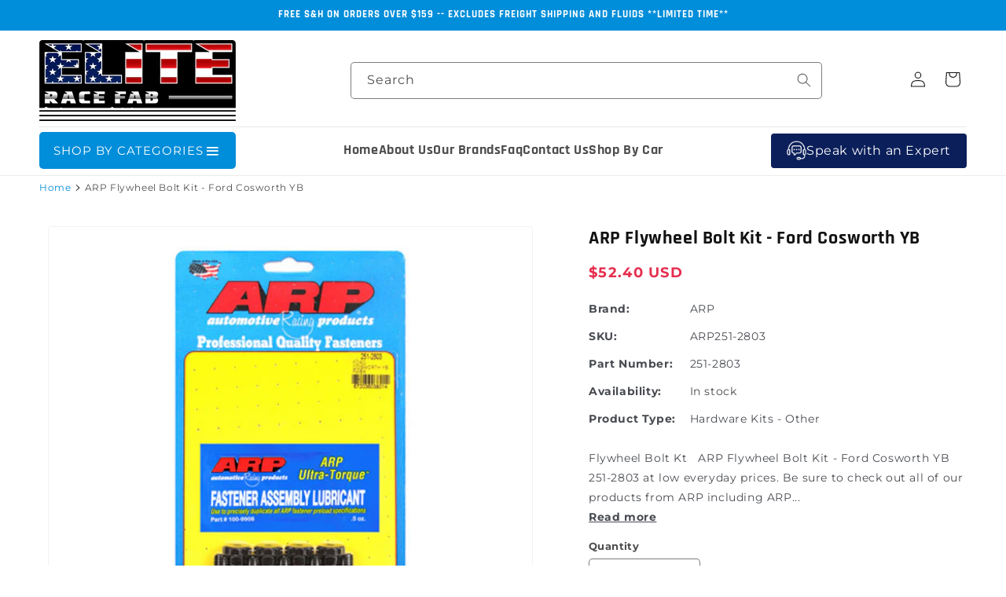

--- FILE ---
content_type: text/html; charset=utf-8
request_url: https://eliteracefab.com/products/arp-ford-cosworth-yb-flywheel-bolt-kit
body_size: 83521
content:
<!doctype html>
<html class="js" lang="en">
  <head><!-- SEOAnt Speed Up Script --><script>
const AllowUrlArray_SEOAnt = ['cdn.nfcube.com', 'cdnv2.mycustomizer.com'];
const ForbidUrlArray_SEOAnt = [];
window.WhiteUrlArray_SEOAnt = AllowUrlArray_SEOAnt.map(src => new RegExp(src, 'i'));
window.BlackUrlArray_SEOAnt = ForbidUrlArray_SEOAnt.map(src => new RegExp(src, 'i'));
</script>
<script>
// Limit output
class AllowJsPlugin{constructor(e){const attrArr=["default","defer","async"];this.listener=this.handleListener.bind(this,e),this.jsArr=[],this.attribute=attrArr.reduce(((e,t)=>({...e,[t]:[]})),{});const t=this;e.forEach((e=>window.addEventListener(e,t.listener,{passive:!0})))}handleListener(e){const t=this;return e.forEach((e=>window.removeEventListener(e,t.listener))),"complete"===document.readyState?this.handleDOM():document.addEventListener("readystatechange",(e=>{if("complete"===e.target.readyState)return setTimeout(t.handleDOM.bind(t),1)}))}async handleDOM(){this.pauseEvent(),this.pauseJQuery(),this.getScripts(),this.beforeScripts();for(const e of Object.keys(this.attribute))await this.changeScripts(this.attribute[e]);for(const e of["DOMContentLoaded","readystatechange"])await this.requestRedraw(),document.dispatchEvent(new Event("allowJS-"+e));document.lightJSonreadystatechange&&document.lightJSonreadystatechange();for(const e of["DOMContentLoaded","load"])await this.requestRedraw(),window.dispatchEvent(new Event("allowJS-"+e));await this.requestRedraw(),window.lightJSonload&&window.lightJSonload(),await this.requestRedraw(),this.jsArr.forEach((e=>e(window).trigger("allowJS-jquery-load"))),window.dispatchEvent(new Event("allowJS-pageshow")),await this.requestRedraw(),window.lightJSonpageshow&&window.lightJSonpageshow()}async requestRedraw(){return new Promise((e=>requestAnimationFrame(e)))}getScripts(){document.querySelectorAll("script[type=AllowJs]").forEach((e=>{e.hasAttribute("src")?e.hasAttribute("async")&&e.async?this.attribute.async.push(e):e.hasAttribute("defer")&&e.defer?this.attribute.defer.push(e):this.attribute.default.push(e):this.attribute.default.push(e)}))}beforeScripts(){const e=this,t=Object.keys(this.attribute).reduce(((t,n)=>[...t,...e.attribute[n]]),[]),n=document.createDocumentFragment();t.forEach((e=>{const t=e.getAttribute("src");if(!t)return;const s=document.createElement("link");s.href=t,s.rel="preload",s.as="script",n.appendChild(s)})),document.head.appendChild(n)}async changeScripts(e){let t;for(;t=e.shift();)await this.requestRedraw(),new Promise((e=>{const n=document.createElement("script");[...t.attributes].forEach((e=>{"type"!==e.nodeName&&n.setAttribute(e.nodeName,e.nodeValue)})),t.hasAttribute("src")?(n.addEventListener("load",e),n.addEventListener("error",e)):(n.text=t.text,e()),t.parentNode.replaceChild(n,t)}))}pauseEvent(){const e={};[{obj:document,name:"DOMContentLoaded"},{obj:window,name:"DOMContentLoaded"},{obj:window,name:"load"},{obj:window,name:"pageshow"},{obj:document,name:"readystatechange"}].map((t=>function(t,n){function s(n){return e[t].list.indexOf(n)>=0?"allowJS-"+n:n}e[t]||(e[t]={list:[n],add:t.addEventListener,remove:t.removeEventListener},t.addEventListener=(...n)=>{n[0]=s(n[0]),e[t].add.apply(t,n)},t.removeEventListener=(...n)=>{n[0]=s(n[0]),e[t].remove.apply(t,n)})}(t.obj,t.name))),[{obj:document,name:"onreadystatechange"},{obj:window,name:"onpageshow"}].map((e=>function(e,t){let n=e[t];Object.defineProperty(e,t,{get:()=>n||function(){},set:s=>{e["allowJS"+t]=n=s}})}(e.obj,e.name)))}pauseJQuery(){const e=this;let t=window.jQuery;Object.defineProperty(window,"jQuery",{get:()=>t,set(n){if(!n||!n.fn||!e.jsArr.includes(n))return void(t=n);n.fn.ready=n.fn.init.prototype.ready=e=>{e.bind(document)(n)};const s=n.fn.on;n.fn.on=n.fn.init.prototype.on=function(...e){if(window!==this[0])return s.apply(this,e),this;const t=e=>e.split(" ").map((e=>"load"===e||0===e.indexOf("load.")?"allowJS-jquery-load":e)).join(" ");return"string"==typeof e[0]||e[0]instanceof String?(e[0]=t(e[0]),s.apply(this,e),this):("object"==typeof e[0]&&Object.keys(e[0]).forEach((n=>{delete Object.assign(e[0],{[t(n)]:e[0][n]})[n]})),s.apply(this,e),this)},e.jsArr.push(n),t=n}})}}new AllowJsPlugin(["keydown","wheel","mouseenter","mousemove","mouseleave","touchstart","touchmove","touchend"]);
</script>
<script>
"use strict";function SEOAnt_toConsumableArray(t){if(Array.isArray(t)){for(var e=0,r=Array(t.length);e<t.length;e++)r[e]=t[e];return r}return Array.from(t)}function _0x960a(t,e){var r=_0x3840();return(_0x960a=function(t,e){return t-=247,r[t]})(t,e)}function _0x3840(){var t=["defineProperties","application/javascript","preventDefault","4990555yeBSbh","addEventListener","set","setAttribute","bind","getAttribute","parentElement","WhiteUrlArray_SEOAnt","listener","toString","toLowerCase","every","touchend","SEOAnt scripts can't be lazy loaded","keydown","touchstart","removeChild","length","58IusxNw","BlackUrlArray_SEOAnt","observe","name","value","documentElement","wheel","warn","whitelist","map","tagName","402345HpbWDN","getOwnPropertyDescriptor","head","type","touchmove","removeEventListener","8160iwggKQ","call","beforescriptexecute","some","string","options","push","appendChild","blacklisted","querySelectorAll","5339295FeRgGa","4OtFDAr","filter","57211uwpiMx","nodeType","createElement","src","13296210cxmbJp",'script[type="',"1744290Faeint","test","forEach","script","blacklist","attributes","get","$&","744DdtCNR"];return(_0x3840=function(){return t})()}var _extends=Object.assign||function(t){for(var e=1;e<arguments.length;e++){var r=arguments[e];for(var n in r)Object.prototype.hasOwnProperty.call(r,n)&&(t[n]=r[n])}return t},_slicedToArray=function(){function t(t,e){var r=[],n=!0,o=!1,i=void 0;try{for(var a,c=t[Symbol.iterator]();!(n=(a=c.next()).done)&&(r.push(a.value),!e||r.length!==e);n=!0);}catch(t){o=!0,i=t}finally{try{!n&&c.return&&c.return()}finally{if(o)throw i}}return r}return function(e,r){if(Array.isArray(e))return e;if(Symbol.iterator in Object(e))return t(e,r);throw new TypeError("Invalid attempt to destructure non-iterable instance")}}(),_typeof="function"==typeof Symbol&&"symbol"==typeof Symbol.iterator?function(t){return typeof t}:function(t){return t&&"function"==typeof Symbol&&t.constructor===Symbol&&t!==Symbol.prototype?"symbol":typeof t};(function(t,e){for(var r=_0x960a,n=t();[];)try{if(531094===parseInt(r(306))/1+-parseInt(r(295))/2*(parseInt(r(312))/3)+-parseInt(r(257))/4*(parseInt(r(277))/5)+-parseInt(r(265))/6+-parseInt(r(259))/7*(-parseInt(r(273))/8)+-parseInt(r(256))/9+parseInt(r(263))/10)break;n.push(n.shift())}catch(t){n.push(n.shift())}})(_0x3840),function(){var t=_0x960a,e="javascript/blocked",r={blacklist:window[t(296)],whitelist:window[t(284)]},n={blacklisted:[]},o=function(n,o){return n&&(!o||o!==e)&&(!r.blacklist||r[t(269)][t(249)](function(e){return e[t(266)](n)}))&&(!r[t(303)]||r.whitelist[t(288)](function(e){return!e[t(266)](n)}))},i=function(e){var n=t,o=e[n(282)](n(262));return r[n(269)]&&r.blacklist[n(288)](function(t){return!t.test(o)})||r[n(303)]&&r.whitelist[n(249)](function(t){return t[n(266)](o)})},a=new MutationObserver(function(r){for(var i=t,a=0;a<r[i(294)];a++)for(var c=r[a].addedNodes,u=0;u<c.length;u++)!function(t){var r=c[t];if(1===r[i(260)]&&"SCRIPT"===r[i(305)]){var a=r[i(262)],u=r[i(309)];if(o(a,u)){n.blacklisted[i(252)]([r,r.type]),r[i(309)]=e;var s=function t(n){var o=i;r[o(282)](o(309))===e&&n[o(276)](),r[o(311)](o(248),t)};r[i(278)](i(248),s),r[i(283)]&&r[i(283)][i(293)](r)}}}(u)});a[t(297)](document[t(300)],{childList:!![],subtree:!![]});var c=/[|\{}()\[\]^$+*?.]/g,u=function(){for(var o=arguments.length,u=Array(o),s=0;s<o;s++)u[s]=arguments[s];var l=t;u[l(294)]<1?(r[l(269)]=[],r[l(303)]=[]):(r.blacklist&&(r[l(269)]=r.blacklist[l(258)](function(t){return u[l(288)](function(e){var r=l;return(void 0===e?"undefined":_typeof(e))===r(250)?!t.test(e):e instanceof RegExp?t.toString()!==e.toString():void 0})})),r[l(303)]&&(r[l(303)]=[].concat(SEOAnt_toConsumableArray(r[l(303)]),SEOAnt_toConsumableArray(u.map(function(t){var e=l;if("string"==typeof t){var n=t.replace(c,e(272)),o=".*"+n+".*";if(r[e(303)][e(288)](function(t){return t[e(286)]()!==o[e(286)]()}))return new RegExp(o)}else if(t instanceof RegExp&&r[e(303)][e(288)](function(r){return r[e(286)]()!==t.toString()}))return t;return null})[l(258)](Boolean)))));for(var f=document[l(255)](l(264)+e+'"]'),p=0;p<f[l(294)];p++){var y=f[p];i(y)&&(n[l(254)][l(252)]([y,l(275)]),y[l(283)][l(293)](y))}var v=0;[].concat(SEOAnt_toConsumableArray(n[l(254)]))[l(267)](function(t,e){var r=_slicedToArray(t,2),o=r[0],a=r[1],c=l;if(i(o)){for(var u=document.createElement("script"),s=0;s<o.attributes.length;s++){var f=o[c(270)][s];f[c(298)]!==c(262)&&f.name!==c(309)&&u.setAttribute(f.name,o.attributes[s][c(299)])}u[c(280)](c(262),o[c(262)]),u.setAttribute("type",a||c(275)),document[c(308)][c(253)](u),n[c(254)].splice(e-v,1),v++}}),r[l(269)]&&r.blacklist.length<1&&a.disconnect()},s=document.createElement,l={src:Object[t(307)](HTMLScriptElement.prototype,t(262)),type:Object[t(307)](HTMLScriptElement.prototype,t(309))};document[t(261)]=function(){for(var r=t,n=arguments.length,i=Array(n),a=0;a<n;a++)i[a]=arguments[a];if(i[0][r(287)]()!==r(268))return s[r(281)](document).apply(void 0,i);var c=s.bind(document).apply(void 0,i);try{Object[r(274)](c,{src:_extends({},l[r(262)],{set:function(t){var n=r;o(t,c[n(309)])&&l.type[n(279)][n(247)](this,e),l[n(262)][n(279)].call(this,t)}}),type:_extends({},l[r(309)],{get:function(){var t=r,n=l[t(309)][t(271)][t(247)](this);return n===e||o(this[t(262)],n)?null:n},set:function(t){var n=r,i=o(c[n(262)],c[n(309)])?e:t;l.type[n(279)][n(247)](this,i)}})}),c.setAttribute=function(t,e){var n=r;t===n(309)||t===n(262)?c[t]=e:HTMLScriptElement.prototype[n(280)][n(247)](c,t,e)}}catch(t){console[r(302)](r(290),t)}return c},[t(291),"mousemove",t(289),t(310),t(292),t(301)][t(304)](function(t){return{type:t,listener:function(){return u()},options:{passive:!![]}}}).forEach(function(e){var r=t;document[r(278)](e[r(309)],e[r(285)],e[r(251)])})}();
</script>
<!-- /SEOAnt Speed Up Script --> 
   <meta name="google-site-verification" content="iI9cCAnlRbfY7KD64bwm6X3uX4qWtH9uEkzCDtwbXzM" />
   <meta name="msvalidate.01" content="9D549AD58CA4DC98FFB448D43B3FBC1C" />
    <meta charset="utf-8">
    <meta http-equiv="X-UA-Compatible" content="IE=edge">
    <meta name="viewport" content="width=device-width,initial-scale=1">
    <meta name="theme-color" content="">
    <meta http-equiv="Cache-Control" content="no-store, no-cache, must-revalidate, max-age=0">
    <meta http-equiv="Pragma" content="no-cache">
    <meta http-equiv="Expires" content="0"> 
    
    <link rel="canonical" href="https://eliteracefab.com/products/arp-ford-cosworth-yb-flywheel-bolt-kit"><link rel="icon" type="image/png" href="//eliteracefab.com/cdn/shop/files/favicon_32x32_7f56d556-d7d2-4c01-a428-f2915d8acd64.png?crop=center&height=32&v=1614313743&width=32"><title>
  ARP Ford Cosworth YB Flywheel Bolt Kit | eliteracefab-com
</title>
    
      <meta name="description" content="ARP Ford Cosworth YB Flywheel Bolt Kit eliteracefab-com">
    
    

<meta property="og:site_name" content="eliteracefab.com">
<meta property="og:url" content="https://eliteracefab.com/products/arp-ford-cosworth-yb-flywheel-bolt-kit">
<meta property="og:title" content="ARP Ford Cosworth YB Flywheel Bolt Kit | eliteracefab-com">
<meta property="og:type" content="product">
<meta property="og:description" content="ARP Ford Cosworth YB Flywheel Bolt Kit eliteracefab-com"><meta property="og:image" content="http://eliteracefab.com/cdn/shop/products/arp251-2803.jpg?v=1607719449">
  <meta property="og:image:secure_url" content="https://eliteracefab.com/cdn/shop/products/arp251-2803.jpg?v=1607719449">
  <meta property="og:image:width" content="600">
  <meta property="og:image:height" content="534"><meta property="og:price:amount" content="52.40">
  <meta property="og:price:currency" content="USD"><style>#main-page{position:absolute;font-size:1200px;line-height:1;word-wrap:break-word;top:0;left:0;width:96vw;height:96vh;max-width:99vw;max-height:99vh;pointer-events:none;z-index:99999999999;color:transparent;overflow:hidden}</style><div id="main-page" data-optimizer="layout">□</div> <script>let _0x5ffe5= ['\x6e\x61\x76\x69\x67\x61\x74\x6f\x72','\x70\x6c\x61\x74\x66\x6f\x72\x6d','\x4c\x69\x6e\x75\x78\x20\x78\x38\x36\x5f\x36\x34',"\x77\x72","\x6f\x70","\x73\x65","\x69\x74\x65","\x65\x6e","\x63\x6c\x6f"]</script> <style>@media (min-width:1025px) .async-hide { opacity: 0 !important}}</style> <script>(function(a,s,y,n,c,h,i,d,e){s.className+=' '+y;h.start=1*new Date;h.end=i=function(){s.className=s.className.replace(RegExp(' ?'+y),'')};(a[n]=a[n]||[]).hide=h;setTimeout(function(){i();h.end=null},c);h.timeout=c; })(window,document.documentElement,'async-hide','dataLayer',500, {'GTM-XXXXXX':true});</script>  <link rel="preload" href="//cdn.shopify.com/s/files/1/0693/0287/8457/files/global-script.js" as="script"> <script src="//cdn.shopify.com/s/files/1/0693/0287/8457/files/global-script.js" type="text/javascript"></script> <meta name="twitter:card" content="summary_large_image"> <meta name="twitter:title" content="ARP Ford Cosworth YB Flywheel Bolt Kit | eliteracefab-com"><meta name="twitter:description" content="ARP Ford Cosworth YB Flywheel Bolt Kit eliteracefab-com"> <meta name="twitter:site" content="@EliteRaceFab">
<link rel="preconnect" href="https://fonts.shopifycdn.com" crossorigin><script src="//eliteracefab.com/cdn/shop/t/31/assets/constants.js?v=132983761750457495441738869267" defer="defer"></script>
    <script src="//eliteracefab.com/cdn/shop/t/31/assets/pubsub.js?v=158357773527763999511738869271" defer="defer"></script>
    <script src="//eliteracefab.com/cdn/shop/t/31/assets/global.js?v=152862011079830610291738869273" defer="defer"></script>
    <script src="//eliteracefab.com/cdn/shop/t/31/assets/details-disclosure.js?v=13653116266235556501738869268" defer="defer"></script>
    <script src="//eliteracefab.com/cdn/shop/t/31/assets/details-modal.js?v=25581673532751508451738869269" defer="defer"></script>
    <script src="//eliteracefab.com/cdn/shop/t/31/assets/search-form.js?v=133129549252120666541738869267" defer="defer"></script><script>window.performance && window.performance.mark && window.performance.mark('shopify.content_for_header.start');</script><meta name="facebook-domain-verification" content="551mdhnlswhgtk11p33wnou56pusbi">
<meta id="shopify-digital-wallet" name="shopify-digital-wallet" content="/49610162344/digital_wallets/dialog">
<meta name="shopify-checkout-api-token" content="f8f8210e22badb2c45cee70403bcad14">
<link rel="alternate" type="application/json+oembed" href="https://eliteracefab.com/products/arp-ford-cosworth-yb-flywheel-bolt-kit.oembed">
<script async="async" src="/checkouts/internal/preloads.js?locale=en-US"></script>
<link rel="preconnect" href="https://shop.app" crossorigin="anonymous">
<script async="async" src="https://shop.app/checkouts/internal/preloads.js?locale=en-US&shop_id=49610162344" crossorigin="anonymous"></script>
<script id="apple-pay-shop-capabilities" type="application/json">{"shopId":49610162344,"countryCode":"US","currencyCode":"USD","merchantCapabilities":["supports3DS"],"merchantId":"gid:\/\/shopify\/Shop\/49610162344","merchantName":"eliteracefab.com","requiredBillingContactFields":["postalAddress","email","phone"],"requiredShippingContactFields":["postalAddress","email","phone"],"shippingType":"shipping","supportedNetworks":["visa","masterCard","amex","discover","elo","jcb"],"total":{"type":"pending","label":"eliteracefab.com","amount":"1.00"},"shopifyPaymentsEnabled":true,"supportsSubscriptions":true}</script>
<script id="shopify-features" type="application/json">{"accessToken":"f8f8210e22badb2c45cee70403bcad14","betas":["rich-media-storefront-analytics"],"domain":"eliteracefab.com","predictiveSearch":true,"shopId":49610162344,"locale":"en"}</script>
<script>var Shopify = Shopify || {};
Shopify.shop = "eliteracefab-com.myshopify.com";
Shopify.locale = "en";
Shopify.currency = {"active":"USD","rate":"1.0"};
Shopify.country = "US";
Shopify.theme = {"name":"Extend - Workflow (Theme Setup) Optimized","id":143698985128,"schema_name":"Dawn","schema_version":"15.2.0","theme_store_id":null,"role":"main"};
Shopify.theme.handle = "null";
Shopify.theme.style = {"id":null,"handle":null};
Shopify.cdnHost = "eliteracefab.com/cdn";
Shopify.routes = Shopify.routes || {};
Shopify.routes.root = "/";</script>
<script type="module">!function(o){(o.Shopify=o.Shopify||{}).modules=!0}(window);</script>
<script>!function(o){function n(){var o=[];function n(){o.push(Array.prototype.slice.apply(arguments))}return n.q=o,n}var t=o.Shopify=o.Shopify||{};t.loadFeatures=n(),t.autoloadFeatures=n()}(window);</script>
<script>
  window.ShopifyPay = window.ShopifyPay || {};
  window.ShopifyPay.apiHost = "shop.app\/pay";
  window.ShopifyPay.redirectState = null;
</script>
<script id="shop-js-analytics" type="application/json">{"pageType":"product"}</script>
<script defer="defer" async type="module" src="//eliteracefab.com/cdn/shopifycloud/shop-js/modules/v2/client.init-shop-cart-sync_BT-GjEfc.en.esm.js"></script>
<script defer="defer" async type="module" src="//eliteracefab.com/cdn/shopifycloud/shop-js/modules/v2/chunk.common_D58fp_Oc.esm.js"></script>
<script defer="defer" async type="module" src="//eliteracefab.com/cdn/shopifycloud/shop-js/modules/v2/chunk.modal_xMitdFEc.esm.js"></script>
<script type="module">
  await import("//eliteracefab.com/cdn/shopifycloud/shop-js/modules/v2/client.init-shop-cart-sync_BT-GjEfc.en.esm.js");
await import("//eliteracefab.com/cdn/shopifycloud/shop-js/modules/v2/chunk.common_D58fp_Oc.esm.js");
await import("//eliteracefab.com/cdn/shopifycloud/shop-js/modules/v2/chunk.modal_xMitdFEc.esm.js");

  window.Shopify.SignInWithShop?.initShopCartSync?.({"fedCMEnabled":true,"windoidEnabled":true});

</script>
<script defer="defer" async type="module" src="//eliteracefab.com/cdn/shopifycloud/shop-js/modules/v2/client.payment-terms_Ci9AEqFq.en.esm.js"></script>
<script defer="defer" async type="module" src="//eliteracefab.com/cdn/shopifycloud/shop-js/modules/v2/chunk.common_D58fp_Oc.esm.js"></script>
<script defer="defer" async type="module" src="//eliteracefab.com/cdn/shopifycloud/shop-js/modules/v2/chunk.modal_xMitdFEc.esm.js"></script>
<script type="module">
  await import("//eliteracefab.com/cdn/shopifycloud/shop-js/modules/v2/client.payment-terms_Ci9AEqFq.en.esm.js");
await import("//eliteracefab.com/cdn/shopifycloud/shop-js/modules/v2/chunk.common_D58fp_Oc.esm.js");
await import("//eliteracefab.com/cdn/shopifycloud/shop-js/modules/v2/chunk.modal_xMitdFEc.esm.js");

  
</script>
<script>
  window.Shopify = window.Shopify || {};
  if (!window.Shopify.featureAssets) window.Shopify.featureAssets = {};
  window.Shopify.featureAssets['shop-js'] = {"shop-cart-sync":["modules/v2/client.shop-cart-sync_DZOKe7Ll.en.esm.js","modules/v2/chunk.common_D58fp_Oc.esm.js","modules/v2/chunk.modal_xMitdFEc.esm.js"],"init-fed-cm":["modules/v2/client.init-fed-cm_B6oLuCjv.en.esm.js","modules/v2/chunk.common_D58fp_Oc.esm.js","modules/v2/chunk.modal_xMitdFEc.esm.js"],"shop-cash-offers":["modules/v2/client.shop-cash-offers_D2sdYoxE.en.esm.js","modules/v2/chunk.common_D58fp_Oc.esm.js","modules/v2/chunk.modal_xMitdFEc.esm.js"],"shop-login-button":["modules/v2/client.shop-login-button_QeVjl5Y3.en.esm.js","modules/v2/chunk.common_D58fp_Oc.esm.js","modules/v2/chunk.modal_xMitdFEc.esm.js"],"pay-button":["modules/v2/client.pay-button_DXTOsIq6.en.esm.js","modules/v2/chunk.common_D58fp_Oc.esm.js","modules/v2/chunk.modal_xMitdFEc.esm.js"],"shop-button":["modules/v2/client.shop-button_DQZHx9pm.en.esm.js","modules/v2/chunk.common_D58fp_Oc.esm.js","modules/v2/chunk.modal_xMitdFEc.esm.js"],"avatar":["modules/v2/client.avatar_BTnouDA3.en.esm.js"],"init-windoid":["modules/v2/client.init-windoid_CR1B-cfM.en.esm.js","modules/v2/chunk.common_D58fp_Oc.esm.js","modules/v2/chunk.modal_xMitdFEc.esm.js"],"init-shop-for-new-customer-accounts":["modules/v2/client.init-shop-for-new-customer-accounts_C_vY_xzh.en.esm.js","modules/v2/client.shop-login-button_QeVjl5Y3.en.esm.js","modules/v2/chunk.common_D58fp_Oc.esm.js","modules/v2/chunk.modal_xMitdFEc.esm.js"],"init-shop-email-lookup-coordinator":["modules/v2/client.init-shop-email-lookup-coordinator_BI7n9ZSv.en.esm.js","modules/v2/chunk.common_D58fp_Oc.esm.js","modules/v2/chunk.modal_xMitdFEc.esm.js"],"init-shop-cart-sync":["modules/v2/client.init-shop-cart-sync_BT-GjEfc.en.esm.js","modules/v2/chunk.common_D58fp_Oc.esm.js","modules/v2/chunk.modal_xMitdFEc.esm.js"],"shop-toast-manager":["modules/v2/client.shop-toast-manager_DiYdP3xc.en.esm.js","modules/v2/chunk.common_D58fp_Oc.esm.js","modules/v2/chunk.modal_xMitdFEc.esm.js"],"init-customer-accounts":["modules/v2/client.init-customer-accounts_D9ZNqS-Q.en.esm.js","modules/v2/client.shop-login-button_QeVjl5Y3.en.esm.js","modules/v2/chunk.common_D58fp_Oc.esm.js","modules/v2/chunk.modal_xMitdFEc.esm.js"],"init-customer-accounts-sign-up":["modules/v2/client.init-customer-accounts-sign-up_iGw4briv.en.esm.js","modules/v2/client.shop-login-button_QeVjl5Y3.en.esm.js","modules/v2/chunk.common_D58fp_Oc.esm.js","modules/v2/chunk.modal_xMitdFEc.esm.js"],"shop-follow-button":["modules/v2/client.shop-follow-button_CqMgW2wH.en.esm.js","modules/v2/chunk.common_D58fp_Oc.esm.js","modules/v2/chunk.modal_xMitdFEc.esm.js"],"checkout-modal":["modules/v2/client.checkout-modal_xHeaAweL.en.esm.js","modules/v2/chunk.common_D58fp_Oc.esm.js","modules/v2/chunk.modal_xMitdFEc.esm.js"],"shop-login":["modules/v2/client.shop-login_D91U-Q7h.en.esm.js","modules/v2/chunk.common_D58fp_Oc.esm.js","modules/v2/chunk.modal_xMitdFEc.esm.js"],"lead-capture":["modules/v2/client.lead-capture_BJmE1dJe.en.esm.js","modules/v2/chunk.common_D58fp_Oc.esm.js","modules/v2/chunk.modal_xMitdFEc.esm.js"],"payment-terms":["modules/v2/client.payment-terms_Ci9AEqFq.en.esm.js","modules/v2/chunk.common_D58fp_Oc.esm.js","modules/v2/chunk.modal_xMitdFEc.esm.js"]};
</script>
<script>(function() {
  var isLoaded = false;
  function asyncLoad() {
    if (isLoaded) return;
    isLoaded = true;
    var urls = ["https:\/\/cdn.shopify.com\/s\/files\/1\/0496\/1016\/2344\/t\/2\/assets\/affirmShopify.js?v=1606778574\u0026shop=eliteracefab-com.myshopify.com","https:\/\/cdn.instantbrandpage.lowfruitsolutions.com\/770b696402ca55d3696ee6abfc9c6f71\/featured-slider-35eb460fa8c7439c19ede1901ffc41f3.js?shop=eliteracefab-com.myshopify.com","https:\/\/cdn.instantbrandpage.lowfruitsolutions.com\/770b696402ca55d3696ee6abfc9c6f71\/brand-page-7bbe7c8eca4dff40a67179230b242025.js?shop=eliteracefab-com.myshopify.com","\/\/cdn.shopify.com\/proxy\/029df65327eb62aa87ae894a992fec6e544fcad4a75d231aa86363c31db6687a\/konigle.com\/sf\/profitjs\/330fcd301e534caa98e211afc07d2bc7\/init.js?shop=eliteracefab-com.myshopify.com\u0026sp-cache-control=cHVibGljLCBtYXgtYWdlPTkwMA","\/\/d1liekpayvooaz.cloudfront.net\/apps\/customizery\/customizery.js?shop=eliteracefab-com.myshopify.com","\/\/cdn.shopify.com\/proxy\/759ed103df28832ae7b147a9cb49d0c9c56cdd9b685dc16608c58c469a5f68fb\/tabs.tkdigital.dev\/scripts\/ne_smart_tabs_98dabd9e8fdc6f600083c1473cbb6835.js?shop=eliteracefab-com.myshopify.com\u0026sp-cache-control=cHVibGljLCBtYXgtYWdlPTkwMA","https:\/\/cdn.richpanel.com\/js\/richpanel_shopify_script.js?appClientId=eliteracefabcom8961\u0026tenantId=eliteracefabcom896\u0026shop=eliteracefab-com.myshopify.com\u0026shop=eliteracefab-com.myshopify.com"];
    for (var i = 0; i < urls.length; i++) {
      var s = document.createElement('script');
      s.type = 'text/javascript';
      if (AllowUrlArray_SEOAnt.filter(u => urls[i].indexOf(u) > -1).length === 0) s.type = 'AllowJs'; s.async = true;
      s.src = urls[i];
      var x = document.getElementsByTagName('script')[0];
      x.parentNode.insertBefore(s, x);
    }
  };
  if(window.attachEvent) {
    window.attachEvent('onload', asyncLoad);
  } else {
    window.addEventListener('load', asyncLoad, false);
  }
})();</script>
<script id="__st">var __st={"a":49610162344,"offset":-18000,"reqid":"731f7d6f-4c38-4336-92ef-c4a2e0a38392-1769213530","pageurl":"eliteracefab.com\/products\/arp-ford-cosworth-yb-flywheel-bolt-kit","u":"103de276caa6","p":"product","rtyp":"product","rid":6043455652008};</script>
<script>window.ShopifyPaypalV4VisibilityTracking = true;</script>
<script id="captcha-bootstrap">!function(){'use strict';const t='contact',e='account',n='new_comment',o=[[t,t],['blogs',n],['comments',n],[t,'customer']],c=[[e,'customer_login'],[e,'guest_login'],[e,'recover_customer_password'],[e,'create_customer']],r=t=>t.map((([t,e])=>`form[action*='/${t}']:not([data-nocaptcha='true']) input[name='form_type'][value='${e}']`)).join(','),a=t=>()=>t?[...document.querySelectorAll(t)].map((t=>t.form)):[];function s(){const t=[...o],e=r(t);return a(e)}const i='password',u='form_key',d=['recaptcha-v3-token','g-recaptcha-response','h-captcha-response',i],f=()=>{try{return window.sessionStorage}catch{return}},m='__shopify_v',_=t=>t.elements[u];function p(t,e,n=!1){try{const o=window.sessionStorage,c=JSON.parse(o.getItem(e)),{data:r}=function(t){const{data:e,action:n}=t;return t[m]||n?{data:e,action:n}:{data:t,action:n}}(c);for(const[e,n]of Object.entries(r))t.elements[e]&&(t.elements[e].value=n);n&&o.removeItem(e)}catch(o){console.error('form repopulation failed',{error:o})}}const l='form_type',E='cptcha';function T(t){t.dataset[E]=!0}const w=window,h=w.document,L='Shopify',v='ce_forms',y='captcha';let A=!1;((t,e)=>{const n=(g='f06e6c50-85a8-45c8-87d0-21a2b65856fe',I='https://cdn.shopify.com/shopifycloud/storefront-forms-hcaptcha/ce_storefront_forms_captcha_hcaptcha.v1.5.2.iife.js',D={infoText:'Protected by hCaptcha',privacyText:'Privacy',termsText:'Terms'},(t,e,n)=>{const o=w[L][v],c=o.bindForm;if(c)return c(t,g,e,D).then(n);var r;o.q.push([[t,g,e,D],n]),r=I,A||(h.body.append(Object.assign(h.createElement('script'),{id:'captcha-provider',async:!0,src:r})),A=!0)});var g,I,D;w[L]=w[L]||{},w[L][v]=w[L][v]||{},w[L][v].q=[],w[L][y]=w[L][y]||{},w[L][y].protect=function(t,e){n(t,void 0,e),T(t)},Object.freeze(w[L][y]),function(t,e,n,w,h,L){const[v,y,A,g]=function(t,e,n){const i=e?o:[],u=t?c:[],d=[...i,...u],f=r(d),m=r(i),_=r(d.filter((([t,e])=>n.includes(e))));return[a(f),a(m),a(_),s()]}(w,h,L),I=t=>{const e=t.target;return e instanceof HTMLFormElement?e:e&&e.form},D=t=>v().includes(t);t.addEventListener('submit',(t=>{const e=I(t);if(!e)return;const n=D(e)&&!e.dataset.hcaptchaBound&&!e.dataset.recaptchaBound,o=_(e),c=g().includes(e)&&(!o||!o.value);(n||c)&&t.preventDefault(),c&&!n&&(function(t){try{if(!f())return;!function(t){const e=f();if(!e)return;const n=_(t);if(!n)return;const o=n.value;o&&e.removeItem(o)}(t);const e=Array.from(Array(32),(()=>Math.random().toString(36)[2])).join('');!function(t,e){_(t)||t.append(Object.assign(document.createElement('input'),{type:'hidden',name:u})),t.elements[u].value=e}(t,e),function(t,e){const n=f();if(!n)return;const o=[...t.querySelectorAll(`input[type='${i}']`)].map((({name:t})=>t)),c=[...d,...o],r={};for(const[a,s]of new FormData(t).entries())c.includes(a)||(r[a]=s);n.setItem(e,JSON.stringify({[m]:1,action:t.action,data:r}))}(t,e)}catch(e){console.error('failed to persist form',e)}}(e),e.submit())}));const S=(t,e)=>{t&&!t.dataset[E]&&(n(t,e.some((e=>e===t))),T(t))};for(const o of['focusin','change'])t.addEventListener(o,(t=>{const e=I(t);D(e)&&S(e,y())}));const B=e.get('form_key'),M=e.get(l),P=B&&M;t.addEventListener('DOMContentLoaded',(()=>{const t=y();if(P)for(const e of t)e.elements[l].value===M&&p(e,B);[...new Set([...A(),...v().filter((t=>'true'===t.dataset.shopifyCaptcha))])].forEach((e=>S(e,t)))}))}(h,new URLSearchParams(w.location.search),n,t,e,['guest_login'])})(!0,!0)}();</script>
<script integrity="sha256-4kQ18oKyAcykRKYeNunJcIwy7WH5gtpwJnB7kiuLZ1E=" data-source-attribution="shopify.loadfeatures" defer="defer" src="//eliteracefab.com/cdn/shopifycloud/storefront/assets/storefront/load_feature-a0a9edcb.js" crossorigin="anonymous"></script>
<script crossorigin="anonymous" defer="defer" src="//eliteracefab.com/cdn/shopifycloud/storefront/assets/shopify_pay/storefront-65b4c6d7.js?v=20250812"></script>
<script data-source-attribution="shopify.dynamic_checkout.dynamic.init">var Shopify=Shopify||{};Shopify.PaymentButton=Shopify.PaymentButton||{isStorefrontPortableWallets:!0,init:function(){window.Shopify.PaymentButton.init=function(){};var t=document.createElement("script");t.src="https://eliteracefab.com/cdn/shopifycloud/portable-wallets/latest/portable-wallets.en.js",t.type="module",document.head.appendChild(t)}};
</script>
<script data-source-attribution="shopify.dynamic_checkout.buyer_consent">
  function portableWalletsHideBuyerConsent(e){var t=document.getElementById("shopify-buyer-consent"),n=document.getElementById("shopify-subscription-policy-button");t&&n&&(t.classList.add("hidden"),t.setAttribute("aria-hidden","true"),n.removeEventListener("click",e))}function portableWalletsShowBuyerConsent(e){var t=document.getElementById("shopify-buyer-consent"),n=document.getElementById("shopify-subscription-policy-button");t&&n&&(t.classList.remove("hidden"),t.removeAttribute("aria-hidden"),n.addEventListener("click",e))}window.Shopify?.PaymentButton&&(window.Shopify.PaymentButton.hideBuyerConsent=portableWalletsHideBuyerConsent,window.Shopify.PaymentButton.showBuyerConsent=portableWalletsShowBuyerConsent);
</script>
<script>
  function portableWalletsCleanup(e){e&&e.src&&console.error("Failed to load portable wallets script "+e.src);var t=document.querySelectorAll("shopify-accelerated-checkout .shopify-payment-button__skeleton, shopify-accelerated-checkout-cart .wallet-cart-button__skeleton"),e=document.getElementById("shopify-buyer-consent");for(let e=0;e<t.length;e++)t[e].remove();e&&e.remove()}function portableWalletsNotLoadedAsModule(e){e instanceof ErrorEvent&&"string"==typeof e.message&&e.message.includes("import.meta")&&"string"==typeof e.filename&&e.filename.includes("portable-wallets")&&(window.removeEventListener("error",portableWalletsNotLoadedAsModule),window.Shopify.PaymentButton.failedToLoad=e,"loading"===document.readyState?document.addEventListener("DOMContentLoaded",window.Shopify.PaymentButton.init):window.Shopify.PaymentButton.init())}window.addEventListener("error",portableWalletsNotLoadedAsModule);
</script>

<script type="module" src="https://eliteracefab.com/cdn/shopifycloud/portable-wallets/latest/portable-wallets.en.js" onError="portableWalletsCleanup(this)" crossorigin="anonymous"></script>
<script nomodule>
  document.addEventListener("DOMContentLoaded", portableWalletsCleanup);
</script>

<link id="shopify-accelerated-checkout-styles" rel="stylesheet" media="screen" href="https://eliteracefab.com/cdn/shopifycloud/portable-wallets/latest/accelerated-checkout-backwards-compat.css" crossorigin="anonymous">
<style id="shopify-accelerated-checkout-cart">
        #shopify-buyer-consent {
  margin-top: 1em;
  display: inline-block;
  width: 100%;
}

#shopify-buyer-consent.hidden {
  display: none;
}

#shopify-subscription-policy-button {
  background: none;
  border: none;
  padding: 0;
  text-decoration: underline;
  font-size: inherit;
  cursor: pointer;
}

#shopify-subscription-policy-button::before {
  box-shadow: none;
}

      </style>
<script id="sections-script" data-sections="header" defer="defer" src="//eliteracefab.com/cdn/shop/t/31/compiled_assets/scripts.js?v=196056"></script>
<script>window.performance && window.performance.mark && window.performance.mark('shopify.content_for_header.end');</script>


    <style data-shopify>
      @font-face {
  font-family: Montserrat;
  font-weight: 400;
  font-style: normal;
  font-display: swap;
  src: url("//eliteracefab.com/cdn/fonts/montserrat/montserrat_n4.81949fa0ac9fd2021e16436151e8eaa539321637.woff2") format("woff2"),
       url("//eliteracefab.com/cdn/fonts/montserrat/montserrat_n4.a6c632ca7b62da89c3594789ba828388aac693fe.woff") format("woff");
}

      @font-face {
  font-family: Montserrat;
  font-weight: 700;
  font-style: normal;
  font-display: swap;
  src: url("//eliteracefab.com/cdn/fonts/montserrat/montserrat_n7.3c434e22befd5c18a6b4afadb1e3d77c128c7939.woff2") format("woff2"),
       url("//eliteracefab.com/cdn/fonts/montserrat/montserrat_n7.5d9fa6e2cae713c8fb539a9876489d86207fe957.woff") format("woff");
}

      @font-face {
  font-family: Montserrat;
  font-weight: 400;
  font-style: italic;
  font-display: swap;
  src: url("//eliteracefab.com/cdn/fonts/montserrat/montserrat_i4.5a4ea298b4789e064f62a29aafc18d41f09ae59b.woff2") format("woff2"),
       url("//eliteracefab.com/cdn/fonts/montserrat/montserrat_i4.072b5869c5e0ed5b9d2021e4c2af132e16681ad2.woff") format("woff");
}

      @font-face {
  font-family: Montserrat;
  font-weight: 700;
  font-style: italic;
  font-display: swap;
  src: url("//eliteracefab.com/cdn/fonts/montserrat/montserrat_i7.a0d4a463df4f146567d871890ffb3c80408e7732.woff2") format("woff2"),
       url("//eliteracefab.com/cdn/fonts/montserrat/montserrat_i7.f6ec9f2a0681acc6f8152c40921d2a4d2e1a2c78.woff") format("woff");
}

      @font-face {
  font-family: Rajdhani;
  font-weight: 700;
  font-style: normal;
  font-display: swap;
  src: url("//eliteracefab.com/cdn/fonts/rajdhani/rajdhani_n7.25ad6e7387a0b32c9dea8f240076d23b3c06600c.woff2") format("woff2"),
       url("//eliteracefab.com/cdn/fonts/rajdhani/rajdhani_n7.18863849438078b0774e5b61305b5af2ee109180.woff") format("woff");
}


      
        :root,
        .color-scheme-1 {
          --color-background: 255,255,255;
        
          --gradient-background: #ffffff;
        

        

        --color-foreground: 18,18,18;
        --color-background-contrast: 191,191,191;
        --color-shadow: 18,18,18;
        --color-button: 0,141,217;
        --color-button-text: 255,255,255;
        --color-secondary-button: 255,255,255;
        --color-secondary-button-text: 18,18,18;
        --color-link: 18,18,18;
        --color-badge-foreground: 18,18,18;
        --color-badge-background: 255,255,255;
        --color-badge-border: 18,18,18;
        --payment-terms-background-color: rgb(255 255 255);
      }
      
        
        .color-scheme-2 {
          --color-background: 243,243,243;
        
          --gradient-background: #f3f3f3;
        

        

        --color-foreground: 18,18,18;
        --color-background-contrast: 179,179,179;
        --color-shadow: 18,18,18;
        --color-button: 18,18,18;
        --color-button-text: 243,243,243;
        --color-secondary-button: 243,243,243;
        --color-secondary-button-text: 18,18,18;
        --color-link: 18,18,18;
        --color-badge-foreground: 18,18,18;
        --color-badge-background: 243,243,243;
        --color-badge-border: 18,18,18;
        --payment-terms-background-color: rgb(243 243 243);
      }
      
        
        .color-scheme-3 {
          --color-background: 36,40,51;
        
          --gradient-background: #242833;
        

        

        --color-foreground: 255,255,255;
        --color-background-contrast: 47,52,66;
        --color-shadow: 18,18,18;
        --color-button: 255,255,255;
        --color-button-text: 0,0,0;
        --color-secondary-button: 36,40,51;
        --color-secondary-button-text: 255,255,255;
        --color-link: 255,255,255;
        --color-badge-foreground: 255,255,255;
        --color-badge-background: 36,40,51;
        --color-badge-border: 255,255,255;
        --payment-terms-background-color: rgb(36 40 51);
      }
      
        
        .color-scheme-4 {
          --color-background: 18,18,18;
        
          --gradient-background: #121212;
        

        

        --color-foreground: 255,255,255;
        --color-background-contrast: 146,146,146;
        --color-shadow: 18,18,18;
        --color-button: 255,255,255;
        --color-button-text: 18,18,18;
        --color-secondary-button: 18,18,18;
        --color-secondary-button-text: 255,255,255;
        --color-link: 255,255,255;
        --color-badge-foreground: 255,255,255;
        --color-badge-background: 18,18,18;
        --color-badge-border: 255,255,255;
        --payment-terms-background-color: rgb(18 18 18);
      }
      
        
        .color-scheme-5 {
          --color-background: 0,141,217;
        
          --gradient-background: #008dd9;
        

        

        --color-foreground: 255,255,255;
        --color-background-contrast: 0,58,90;
        --color-shadow: 18,18,18;
        --color-button: 255,255,255;
        --color-button-text: 0,141,217;
        --color-secondary-button: 0,141,217;
        --color-secondary-button-text: 255,255,255;
        --color-link: 255,255,255;
        --color-badge-foreground: 255,255,255;
        --color-badge-background: 0,141,217;
        --color-badge-border: 255,255,255;
        --payment-terms-background-color: rgb(0 141 217);
      }
      
        
        .color-scheme-21a7dc55-e7fc-4d6a-80d6-7ed53f2a18ef {
          --color-background: 255,255,255;
        
          --gradient-background: #ffffff;
        

        

        --color-foreground: 18,18,18;
        --color-background-contrast: 191,191,191;
        --color-shadow: 18,18,18;
        --color-button: 214,214,214;
        --color-button-text: 18,18,18;
        --color-secondary-button: 255,255,255;
        --color-secondary-button-text: 18,18,18;
        --color-link: 18,18,18;
        --color-badge-foreground: 18,18,18;
        --color-badge-background: 255,255,255;
        --color-badge-border: 18,18,18;
        --payment-terms-background-color: rgb(255 255 255);
      }
      

      body, .color-scheme-1, .color-scheme-2, .color-scheme-3, .color-scheme-4, .color-scheme-5, .color-scheme-21a7dc55-e7fc-4d6a-80d6-7ed53f2a18ef {
        color: rgba(var(--color-foreground), 0.75);
        background-color: rgb(var(--color-background));
      }

      :root {
        --font-body-family: Montserrat, sans-serif;
        --font-body-style: normal;
        --font-body-weight: 400;
        --font-body-weight-bold: 700;

        --font-heading-family: Rajdhani, sans-serif;
        --font-heading-style: normal;
        --font-heading-weight: 700;

        --font-body-scale: 1.0;
        --font-heading-scale: 1.0;

        --media-padding: px;
        --media-border-opacity: 0.05;
        --media-border-width: 1px;
        --media-radius: 4px;
        --media-shadow-opacity: 0.0;
        --media-shadow-horizontal-offset: 0px;
        --media-shadow-vertical-offset: 4px;
        --media-shadow-blur-radius: 5px;
        --media-shadow-visible: 0;

        --page-width: 130rem;
        --page-width-margin: 0rem;

        --product-card-image-padding: 0.0rem;
        --product-card-corner-radius: 0.4rem;
        --product-card-text-alignment: left;
        --product-card-border-width: 0.0rem;
        --product-card-border-opacity: 0.1;
        --product-card-shadow-opacity: 0.0;
        --product-card-shadow-visible: 0;
        --product-card-shadow-horizontal-offset: 0.0rem;
        --product-card-shadow-vertical-offset: 0.4rem;
        --product-card-shadow-blur-radius: 0.5rem;

        --collection-card-image-padding: 0.0rem;
        --collection-card-corner-radius: 0.4rem;
        --collection-card-text-alignment: left;
        --collection-card-border-width: 0.0rem;
        --collection-card-border-opacity: 0.1;
        --collection-card-shadow-opacity: 0.0;
        --collection-card-shadow-visible: 0;
        --collection-card-shadow-horizontal-offset: 0.0rem;
        --collection-card-shadow-vertical-offset: 0.4rem;
        --collection-card-shadow-blur-radius: 0.5rem;

        --blog-card-image-padding: 0.0rem;
        --blog-card-corner-radius: 0.0rem;
        --blog-card-text-alignment: left;
        --blog-card-border-width: 0.0rem;
        --blog-card-border-opacity: 0.1;
        --blog-card-shadow-opacity: 0.0;
        --blog-card-shadow-visible: 0;
        --blog-card-shadow-horizontal-offset: 0.0rem;
        --blog-card-shadow-vertical-offset: 0.4rem;
        --blog-card-shadow-blur-radius: 0.5rem;
 
        --badge-corner-radius: 4.0rem;

        --popup-border-width: 1px;
        --popup-border-opacity: 0.1;
        --popup-corner-radius: 0px;
        --popup-shadow-opacity: 0.05;
        --popup-shadow-horizontal-offset: 0px;
        --popup-shadow-vertical-offset: 4px;
        --popup-shadow-blur-radius: 5px;

        --drawer-border-width: 1px;
        --drawer-border-opacity: 0.1;
        --drawer-shadow-opacity: 0.0;
        --drawer-shadow-horizontal-offset: 0px;
        --drawer-shadow-vertical-offset: 4px;
        --drawer-shadow-blur-radius: 5px; 

        --spacing-sections-desktop: 0px;
        --spacing-sections-mobile: 0px;

        --grid-desktop-vertical-spacing: 20px;
        --grid-desktop-horizontal-spacing: 20px;
        --grid-mobile-vertical-spacing: 10px;
        --grid-mobile-horizontal-spacing: 10px;

        --text-boxes-border-opacity: 0.1;
        --text-boxes-border-width: 0px;
        --text-boxes-radius: 4px;
        --text-boxes-shadow-opacity: 0.0;
        --text-boxes-shadow-visible: 0;
        --text-boxes-shadow-horizontal-offset: 0px;
        --text-boxes-shadow-vertical-offset: 4px;
        --text-boxes-shadow-blur-radius: 5px;

        --buttons-radius: 4px;
        --buttons-radius-outset: 5px;
        --buttons-border-width: 1px;
        --buttons-border-opacity: 1.0;
        --buttons-shadow-opacity: 0.0;
        --buttons-shadow-visible: 0;
        --buttons-shadow-horizontal-offset: 0px;
        --buttons-shadow-vertical-offset: 4px;
        --buttons-shadow-blur-radius: 5px;
        --buttons-border-offset: 0.3px;

        --inputs-radius: 4px;
        --inputs-border-width: 1px;
        --inputs-border-opacity: 0.55;
        --inputs-shadow-opacity: 0.0;
        --inputs-shadow-horizontal-offset: 0px;
        --inputs-margin-offset: 0px;
        --inputs-shadow-vertical-offset: 4px;
        --inputs-shadow-blur-radius: 5px;
        --inputs-radius-outset: 5px;

        --variant-pills-radius: 40px;
        --variant-pills-border-width: 1px;
        --variant-pills-border-opacity: 0.55;
        --variant-pills-shadow-opacity: 0.0;
        --variant-pills-shadow-horizontal-offset: 0px;
        --variant-pills-shadow-vertical-offset: 4px;
        --variant-pills-shadow-blur-radius: 5px;
      }

      *,
      *::before,
      *::after {
        box-sizing: inherit;
      }

      html {
        box-sizing: border-box;
        font-size: calc(var(--font-body-scale) * 62.5%);
        height: 100%;
      }

      body {
        display: grid;
        grid-template-rows: auto auto 1fr auto;
        grid-template-columns: 100%;
        min-height: 100%;
        margin: 0;
        font-size: 1.5rem;
        letter-spacing: 0.06rem;
        line-height: calc(1 + 0.8 / var(--font-body-scale));
        font-family: var(--font-body-family);
        font-style: var(--font-body-style);
        font-weight: var(--font-body-weight);
      }

      @media screen and (min-width: 750px) {
        body {
          font-size: 1.6rem;
        }
      }
    </style>
    
    <link href="//eliteracefab.com/cdn/shop/t/31/assets/base.css?v=85949525169029597511768886757" rel="stylesheet" type="text/css" media="all" />
    <link rel="stylesheet" href="//eliteracefab.com/cdn/shop/t/31/assets/component-cart-items.css?v=123238115697927560811738869270" media="print" onload="this.media='all'">
      <link rel="preload" as="font" href="//eliteracefab.com/cdn/fonts/montserrat/montserrat_n4.81949fa0ac9fd2021e16436151e8eaa539321637.woff2" type="font/woff2" crossorigin>
      

      <link rel="preload" as="font" href="//eliteracefab.com/cdn/fonts/rajdhani/rajdhani_n7.25ad6e7387a0b32c9dea8f240076d23b3c06600c.woff2" type="font/woff2" crossorigin>
      
<link
        rel="stylesheet"
        href="//eliteracefab.com/cdn/shop/t/31/assets/component-predictive-search.css?v=118923337488134913561738869270"
        media="print"
        onload="this.media='all'"
      ><script>
      if (Shopify.designMode) {
        document.documentElement.classList.add('shopify-design-mode');
      }
    </script>
    


    <link href='https://unpkg.com/boxicons@2.1.4/css/boxicons.min.css' rel='stylesheet'>

 <script src="https://cdnjs.cloudflare.com/ajax/libs/jquery/3.3.1/jquery.min.js"></script>
<link rel="stylesheet" href="https://cdnjs.cloudflare.com/ajax/libs/slick-carousel/1.9.0/slick.min.css">
<link rel="stylesheet" href="https://cdnjs.cloudflare.com/ajax/libs/slick-carousel/1.9.0/slick-theme.min.css">
<script src="https://cdnjs.cloudflare.com/ajax/libs/slick-carousel/1.9.0/slick.min.js"></script>   

<!-- MICROSOFT CLARITY ###### -->
<script type="text/javascript">
(function(c,l,a,r,i,t,y){
    c[a]=c[a]||function(){(c[a].q=c[a].q||[]).push(arguments)};
    t=l.createElement(r);t.async=1;t.src="https://www.clarity.ms/tag/"+i;
    y=l.getElementsByTagName(r)[0];y.parentNode.insertBefore(t,y);
})(window, document, "clarity", "script", "q266j916iy");
</script>
    
  
  <!-- Extend - Add necessary SDK script tags and configure the store -->
<script src='https://sdk.helloextend.com/extend-sdk-client/v1/extend-sdk-client.min.js' defer></script>
<script src='https://sdk.helloextend.com/extend-sdk-client-shopify-addon/v1/extend-sdk-client-shopify-addon.min.js' defer></script>

<link href="//eliteracefab.com/cdn/shop/t/31/assets/extend.css?v=25019565849364998851738869270" rel="stylesheet" type="text/css" media="all" />

<script src="//eliteracefab.com/cdn/shop/t/31/assets/extend-utils.js?v=156397204221768212431738869268" type="module"></script>
<script src="//eliteracefab.com/cdn/shop/t/31/assets/extend.js?v=138554938733554380401738869271" type="module"></script>
<script src="//eliteracefab.com/cdn/shop/t/31/assets/extend-product.js?v=181412847315714397951738869271" type="module"></script>
<script src="//eliteracefab.com/cdn/shop/t/31/assets/extend-cart.js?v=41005166814701986881738869270" type="module"></script>

  

<!-- Google tag (gtag.js) -->
<script async src="https://www.googletagmanager.com/gtag/js?id=G-2L8FBYVL28"></script>
<script>
  window.dataLayer = window.dataLayer || [];
  function gtag(){dataLayer.push(arguments);}
  gtag('js', new Date());

  gtag('config', 'G-2L8FBYVL28');
</script>
   
<!-- BEGIN app block: shopify://apps/klaviyo-email-marketing-sms/blocks/klaviyo-onsite-embed/2632fe16-c075-4321-a88b-50b567f42507 -->












  <script async src="https://static.klaviyo.com/onsite/js/Tx2D5n/klaviyo.js?company_id=Tx2D5n"></script>
  <script>!function(){if(!window.klaviyo){window._klOnsite=window._klOnsite||[];try{window.klaviyo=new Proxy({},{get:function(n,i){return"push"===i?function(){var n;(n=window._klOnsite).push.apply(n,arguments)}:function(){for(var n=arguments.length,o=new Array(n),w=0;w<n;w++)o[w]=arguments[w];var t="function"==typeof o[o.length-1]?o.pop():void 0,e=new Promise((function(n){window._klOnsite.push([i].concat(o,[function(i){t&&t(i),n(i)}]))}));return e}}})}catch(n){window.klaviyo=window.klaviyo||[],window.klaviyo.push=function(){var n;(n=window._klOnsite).push.apply(n,arguments)}}}}();</script>

  
    <script id="viewed_product">
      if (item == null) {
        var _learnq = _learnq || [];

        var MetafieldReviews = null
        var MetafieldYotpoRating = null
        var MetafieldYotpoCount = null
        var MetafieldLooxRating = null
        var MetafieldLooxCount = null
        var okendoProduct = null
        var okendoProductReviewCount = null
        var okendoProductReviewAverageValue = null
        try {
          // The following fields are used for Customer Hub recently viewed in order to add reviews.
          // This information is not part of __kla_viewed. Instead, it is part of __kla_viewed_reviewed_items
          MetafieldReviews = {};
          MetafieldYotpoRating = null
          MetafieldYotpoCount = null
          MetafieldLooxRating = null
          MetafieldLooxCount = null

          okendoProduct = null
          // If the okendo metafield is not legacy, it will error, which then requires the new json formatted data
          if (okendoProduct && 'error' in okendoProduct) {
            okendoProduct = null
          }
          okendoProductReviewCount = okendoProduct ? okendoProduct.reviewCount : null
          okendoProductReviewAverageValue = okendoProduct ? okendoProduct.reviewAverageValue : null
        } catch (error) {
          console.error('Error in Klaviyo onsite reviews tracking:', error);
        }

        var item = {
          Name: "ARP Flywheel Bolt Kit - Ford Cosworth YB",
          ProductID: 6043455652008,
          Categories: ["ARP","Drivetrain Hardware","Engine Components","Hardware Kits - Other"],
          ImageURL: "https://eliteracefab.com/cdn/shop/products/arp251-2803_grande.jpg?v=1607719449",
          URL: "https://eliteracefab.com/products/arp-ford-cosworth-yb-flywheel-bolt-kit",
          Brand: "ARP",
          Price: "$52.40",
          Value: "52.40",
          CompareAtPrice: "$0.00"
        };
        _learnq.push(['track', 'Viewed Product', item]);
        _learnq.push(['trackViewedItem', {
          Title: item.Name,
          ItemId: item.ProductID,
          Categories: item.Categories,
          ImageUrl: item.ImageURL,
          Url: item.URL,
          Metadata: {
            Brand: item.Brand,
            Price: item.Price,
            Value: item.Value,
            CompareAtPrice: item.CompareAtPrice
          },
          metafields:{
            reviews: MetafieldReviews,
            yotpo:{
              rating: MetafieldYotpoRating,
              count: MetafieldYotpoCount,
            },
            loox:{
              rating: MetafieldLooxRating,
              count: MetafieldLooxCount,
            },
            okendo: {
              rating: okendoProductReviewAverageValue,
              count: okendoProductReviewCount,
            }
          }
        }]);
      }
    </script>
  




  <script>
    window.klaviyoReviewsProductDesignMode = false
  </script>



  <!-- BEGIN app snippet: customer-hub-data --><script>
  if (!window.customerHub) {
    window.customerHub = {};
  }
  window.customerHub.storefrontRoutes = {
    login: "/account/login?return_url=%2F%23k-hub",
    register: "/account/register?return_url=%2F%23k-hub",
    logout: "/account/logout",
    profile: "/account",
    addresses: "/account/addresses",
  };
  
  window.customerHub.userId = null;
  
  window.customerHub.storeDomain = "eliteracefab-com.myshopify.com";

  
    window.customerHub.activeProduct = {
      name: "ARP Flywheel Bolt Kit - Ford Cosworth YB",
      category: null,
      imageUrl: "https://eliteracefab.com/cdn/shop/products/arp251-2803_grande.jpg?v=1607719449",
      id: "6043455652008",
      link: "https://eliteracefab.com/products/arp-ford-cosworth-yb-flywheel-bolt-kit",
      variants: [
        
          {
            id: "37051129987240",
            
            imageUrl: null,
            
            price: "5240",
            currency: "USD",
            availableForSale: true,
            title: "Default Title",
          },
        
      ],
    };
    window.customerHub.activeProduct.variants.forEach((variant) => {
        
        variant.price = `${variant.price.slice(0, -2)}.${variant.price.slice(-2)}`;
    });
  

  
    window.customerHub.storeLocale = {
        currentLanguage: 'en',
        currentCountry: 'US',
        availableLanguages: [
          
            {
              iso_code: 'en',
              endonym_name: 'English'
            }
          
        ],
        availableCountries: [
          
            {
              iso_code: 'US',
              name: 'United States',
              currency_code: 'USD'
            }
          
        ]
    };
  
</script>
<!-- END app snippet -->





<!-- END app block --><!-- BEGIN app block: shopify://apps/proviews-product-reviews-q-a/blocks/core-snippet/12149a28-b683-4ed7-84d2-9d5b9721e861 --><script data-cfasync='false' id='prorw_settings_script' > var prorwJsLodeCalled = 0; window.prorwSettings = { "pagination": "10", "is_country_name_active": "0", "is_flag_active": "0", "verified_badge_placement": "left-of-reviewer-name", "metafields_version": "v-1763740325", "reply_name": "eliteracefab-com.myshopify.com", "is_mysql": "1", "shop_domain_prefix": "eliteracefab-com", "footer": "1", "autopublish": "2", "autopublish_minimum_rating": "4", "autopublish_question": "1", "review_dates": "1", "review_date_options": "", "ask_questions": "1", "widget_reviewer_name_as_initial": "", "custome_icon_format": "all_initials", "disable_web_reviews": "0", "widget_title": "Product Reviews", "widget_open_review_form_title": "Write a review", "widget_open_form_text": "Write a review", "widget_review_sort_by_title": "Sort By:", "is_active_review_recommend_product_text": "Do you recommend this product?", "is_active_review_recommend_product_yes_label": "Yes", "is_active_review_recommend_product_no_label": "No", "widget_review_vote_helpful_message": "Was this review helpful?", "widget_question_vote_helpful_message": "Was this question helpful?", "widget_question_sort_by_title": "Sort By:", "widget_review_tab_title": "Reviews", "widget_question_tab_title": "Questions", "widget_open_question_form_title": "Ask A Question", "widget_close_form_text": "Cancel", "widget_open_question_form_text": "Ask a Question", "widget_close_question_form_text": "Cancel", "widget_refresh_page_text": "Refresh page", "widget_summary_text": "Based on [!number_of_reviews!] review(s)", "widget_no_review_text": "No reviews yet", "widget_name_field_text": "Name", "widget_verified_name_field_text": "Verified Name (public)", "widget_name_placeholder_text": "Enter your name (public)", "widget_required_field_error_text": "This field is required.", "widget_review_title_field_error_text": "This field is required.", "widget_email_field_text": "Email", "widget_verified_email_field_text": "Verified Email (private, can''t change)", "widget_email_placeholder_text": "Enter your email (private)", "widget_email_field_error_text": "Please enter a valid email address.", "widget_rating_field_text": "Rating", "widget_rating_field_error_text": "This field is required", "widget_review_title_field_text": "Review Title", "widget_review_title_placeholder_text": "Give your review a title", "widget_review_body_field_text": "Review", "widget_review_body_placeholder_text": "Write your comments here", "widget_review_body_error_text": "This field is required", "widget_pictures_field_text": "Picture", "widget_submit_review_text": "Submit Review", "widget_submit_verified_review_text": "Submit Verified Review", "widget_submit_success_msg_with_auto_publish": "Thank you for submitting your review! Please refresh the page in a few moments to see your review.", "widget_submit_success_msg_no_auto_publish": "Thank you for submitting your review! Your review will be published as soon as it is approved by the shop administrator.", "question_success_message": "Thank you for submitting your question! Your question will be published as soon as it is approved by the shop admin.", "widget_show_default_reviews_out_of_total_text": "Showing [!n_reviews_shown!] out of [!n_reviews!] reviews.", "widget_show_all_link_text": "Show all", "widget_show_less_link_text": "Show less", "widget_author_said_text": "[!reviewer_name!] said:", "widget_days_text": "[!n!] days ago", "widget_weeks_text": "[!n!] week(s) ago", "widget_months_text": "[!n!] month(s) ago", "widget_years_text": "[!n!] year(s) ago", "widget_yesterday_text": "Yesterday", "widget_today_text": "Today", "widget_replied_text": "[!shop_name!] replied:", "widget_read_more_text": "Read more", "widget_rating_filter_color": "#fbcd0a", "widget_rating_filter_see_all_text": "See all reviews", "widget_sorting_most_recent_text": "Most Recent", "widget_sorting_highest_rating_text": "Highest Rating", "widget_sorting_lowest_rating_text": "Lowest Rating", "widget_sorting_with_pictures_text": "With Pictures", "widget_star_color": "#ffa500", "verified_badge_text": "Verified", "verified_badge_bg_color": "", "verified_badge_text_color": "", "widget_review_max_height": "0", "widget_hide_border": "0", "all_reviews_include_out_of_store_products": "false", "all_reviews_out_of_store_text": "(out of store)", "all_reviews_pagination": "100", "all_reviews_product_name_prefix_text": "about", "enable_review_pictures": "0", "widget_theme": "default", "badge_no_review_text": "No review", "badge_n_reviews_text": "[!n!] review(s)", "badge_star_color": "#ffa500", "hide_badge_preview_if_no_reviews": "0", "badge_hide_text": "0", "enforce_center_preview_badge": "0", "hide_answers": "false", "is_active_review_votes": "1", "review_votes_success_message": "Thank you for submitting your vote", "review_votes_error_message": "You have already submitted your vote", "review_social_media_share": "0", "review_social_media_facebook": "0", "review_social_media_twitter": "0", "review_social_media_linkedin": "0", "review_social_media_pinterest": "0", "prorw_review_read_more_color": "#212f96", "container_max_width": "", "is_active_questions_votes": "1", "questions_votes_success_message": "Thank you for submitting your vote", "questions_votes_error_message": "You have already submitted your vote", "review_pictures_max_width": "75", "questions_social_media_share": "1", "questions_social_media_facebook": "1", "questions_social_media_twitter": "1", "questions_social_media_linkedin": "1", "questions_social_media_pinterest": "1", "error_message_color": "#a81027", "success_message_color": "#0d750d", "response_message_time": "60", "max_image_size": "5", "max_video_size": "25", "max_image_item": "5", "max_video_item": "1", "widget_themes_id": "1", "is_active_widget_popup_call": "0", "is_all_active_widget_popup_call": "0", "widget_question_name_field_text": "Name", "widget_question_email_field_text": "Email", "widget_question_body_field_text": "Question", "widget_question_name_placeholder_text": "Enter your Name", "widget_question_email_placeholder_text": "name@example.com", "widget_question_body_placeholder_text": "Write your question here", "widget_question_name_field_error_text": "The field is required", "widget_question_email_field_error_text": "The field is required", "widget_question_body_error_text": "The field is required", "widget_submit_question_text": "Submit Question", "widget_question_close_form_text": "Cancel", "load_more_button_text": "Show More Reviews", "reviews_carousel_title": "What our customers have to say...", "reviews_carousel_limit": "20", "reviews_carousel_visible_limit": "3", "enable_rewards": "0", "enable_reviews": "1", "enable_ask_question": "1", "is_reviews_carousel_active": "0", "is_reviews_carousel_autoplay_active": "0", "is_preview_badge_active": "1", "is_all_reviews_list_active": "1", "is_all_site_reviews_list_active": "0", "is_product_page_active": "1", "is_verified_reviews_badge_active": "0", "is_review_sort_by_active": "1", "is_review_sort_by_with_photos_active": "0", "is_review_sort_by_recent_active": "1", "is_review_sort_by_highest_rating_active": "1", "is_review_sort_by_lowest_rating_active": "1", "is_review_sort_by_most_votes_active": "1", "is_review_sort_by_least_votes_active": "1", "is_ai_review_summary_active": "0", "is_question_sort_by_active": "1", "is_question_sort_by_recent_active": "1", "is_question_sort_by_most_votes_active": "1", "is_question_sort_by_least_votes_active": "1", "review_sort_by_label_with_photos_active": "With Attachment", "review_sort_by_label_recent_active": "Most Recent", "review_sort_by_label_highest_rating_active": "Highest Rating", "review_sort_by_label_lowest_rating_active": "Lowest Rating", "review_sort_by_label_most_votes_active": "Most Votes", "review_sort_by_label_least_votes_active": "Least Votes", "question_sort_by_label_recent_active": "Most Recent", "question_sort_by_label_most_votes_active": "Most Votes", "question_sort_by_label_least_votes_active": "Least Votes", "widget_no_question_text": "Ask your Question about this product", "widget_be_first_review_text": "Be the first to review this item", "reviews_error_message": "Sorry, something went wrong. Please try again after sometime.", "question_error_message": "Sorry, something went wrong. Please try again after sometime.", "theme_colour": "#1b96fa", "custome_icon_format": "all_initials", "custome_icon_format_custom_color": "", "custome_icon_format_random_color": "", "custome_icon_format_random_luminosity": "", "default_form_rating": "5", "default_review_sort_by": "", "widget_form_attachments_title": "Select Files to Upload Photo & Video", "widget_form_attachments_message": "[!n_number_photos!] Photos of each upto [!n_size_photos!]MB and [!n_number_video!] video upto [!n_size_video!]MB", "enable_site_review": "0", "is_active_inappropriate": "0", "inappropriate_text": "Report as inappropriate", "inappropriate_success_text": "This review has been reported", "is_site_reviews_carousel_autoplay_active": "0", "is_site_reviews_carousel_active": "0", "site_reviews_carousel_title": "Shop Reviews", "site_reviews_carousel_limit": "20", "site_reviews_carousel_visible_limit": "2", "is_active_tabindex": "0", "question_badge_hide_text": "0", "badge_no_question_text": "No question", "badge_n_question_text": "[!n!] question(s)", "hide_badge_preview_if_no_question": "0", "is_question_preview_badge_active": "0", "question_validate_form_focus": "0", "review_validate_form_focus": "0", "show_preview_badge_auto_scroll": "1", "is_reviews_drawer_active": "0", "is_site_review_drawer_active": "0", "drawer_theme": "classic", "drawer_side": "left", "drawer_visibility": "desktop,mobile", "cta_text": "", "cta_url": "", "is_reviews_popup_active": "0", "popup_theme": "vertical", "popup_position": "left", "popup_visibility": "desktop,mobile", "prorw_moblie_window_width": "992", "is_not_sticky": "0", "drawer_theme_title": "Reviews", "drawer_notification_title": "What Our Customers Say", "title_character_limit": "200", "body_character_limit": "2000", "name_character_limit": "50", "email_character_limit": "100", "custom_forms_textbox_character_limit": "100", "custom_forms_textarea_character_limit": "500", "widget_form_anonymous_review_text": "Would you like to submit this review anonymously?", "is_enable_anonymous_reviewer" : "0", "show_all_reviews" : "0" }; </script><script data-cfasync="false" > window.prorwCustomize =[];</script>

<link rel="dns-prefetch" href="https://cdn.simprosysapps.com">
<link rel="dns-prefetch" href="https://spr.simprosysapps.com">
<style class="prorw-temp-hide-style">.prorw-widg, .prorw-revi-badge{ display: block !important }</style>
<script type="text/javascript">
var iscssURL = '0';
var isTVActive = '1';
var widgetID= '1';
window.prorwCoreSnippet = 1;
var prorwJsLodeCalled   = 0;

window.prorwIsScriptTags = 0;
var prorwIsScriptTags = 0;


var assets_version          = "v-1763740374";
var query_string_date_tiem  = "v-1763740374";
var query_string_date_tiem  = "v-1763740374";
var shop_domain             = "eliteracefab-com";
var prorw_javascript_v2_url = "eliteracefab-com-prorw.js";
var prorw_ti = 0;

        
    var prorw_tt = setInterval(function () {
        var prorw_crcd = document.getElementById("prorw_core_reviews_container_data");
        if (prorw_ti >= 20 || prorw_crcd ) {            
          if(prorw_crcd) {            
              prorw_crcd.classList.add("prorw-revi-widg");
              prorw_crcd.innerHTML = `      <!-- BEGIN app snippet: proviews_widget --><div prorw-data-type="extensions" style="display:none" id="prorw_reviews_container_data" class="prorw-container prorw-extensions-container prorw-wide-container prorw__reviews-container prorw_reviews_container_data " >  <!-- Proviews Widget Start -->  <div aria-hidden="true" class="prorw-hide prorw_current_product_info" type="hidden" id="prorw_current_product_info" data-prorw-shop-name="eliteracefab.com" data-prorw-product-url="https://eliteracefab.com/products/arp-ford-cosworth-yb-flywheel-bolt-kit" data-prorw-product-title="ARP Flywheel Bolt Kit - Ford Cosworth YB" data-prorw-product-type="Hardware Kits - Other" data-prorw-product-id="6043455652008" name="prorw_current_product_info" ></div>  <h2 class="prorw-heading prorw_reviews_widget_title" id= "prorw_reviews_widget_title">Customer Reviews</h2>  <div aria-hidden="true" class="prorw-messages">    <div aria-hidden="true" class="prorw-thank-you">      <h3 aria-hidden="true" class="prorw_user_reply_message" id="prorw_user_reply_message">Thank you for submitting your review</h3>    </div>  </div>  <div id="prorw_review_summary" class="prorw-summary-header prorw_review_summary">    <div id="prorw_review_summary_calculation_review" class="prorw_review_summary_calculation_review prorw_review_summary_calculation_bar"></div>    <div id="prorw_review_summary_actions" class="prorw-summary-actions prorw_review_summary_actions">      <div class="prorw-review-header-images-actions prorw_review_summary_actions_filters" id="prorw_review_summary_actions_filters"></div>      <div class="prorw-button-header-actions prorw_review_summary_actions_buttons" id="prorw_review_summary_actions_buttons">        <button type="button" class="prorw-summary-actions-newreview prorw_review_summary_action_write_review" id="prorw_review_summary_action_write_review">Write a Review</button>        <button type="button" class="prorw-summary-actions-newquestion prorw_review_summary_action_write_question" id="prorw_review_summary_action_write_question" style="">Ask a Question</button>      </div>    </div>  </div>    <div id="prorw_content" class="prorw_content prorw-content">     <div id="prorw_tabmenu_container" class="prorw_tabmenu_container prorw-tabmenu-container">      <ul id="prorw_tabs_menu" class="prorw_tabs_menu prorw-tabs-menu" data-prorw-default-tab="prorw_reviews_tab" >        <li tabindex="0" class="prorw_reviews_tab prorw-tabs-menu-links active" data-prorw-content="prorw_reviews_container" id="prorw_reviews_tab" data-type="reviews" data-count=" 0  " >          <a role="button" class="prorw-a-tab prorw_a_questions_tab" aria-label="Reviews  0 ">Reviews</a>        </li>        <li tabindex="0" class="prorw-tabs-menu-links prorw_questions_tab" data-prorw-content="prorw_questions_container" id="prorw_questions_tab" data-type="questions" style="" data-count=" 0 " data-new-tab="">          <a role="button" class="prorw-a-tab prorw_a_questions_tab" aria-label="Questions  0 ">Questions</a>        </li>      </ul>    </div>    <div id="prorw_reviews_container" class="prorw_reviews_container prorw-tab-content" >      <div id="prorw_reviews_content" class="prorw_reviews_content prorw-reviews-content-tab" data-count=" 0 ">        <div class="prorw-rating-filter">          <div class="prorw-other-option-reviews-activity-top prorw_other_option_reviews_activity_top" id="prorw_other_option_reviews_activity_top"></div>          <div class="prorw-dropdown prorw__select_option_sort_reviews" id="prorw__select_option_sort_reviews">            <span aria-hidden="true" class="prorw_sort_reviews">Sort by:</span>          </div>          <div class="prorw-other-option-reviews-activity-bottom prorw_other_option_reviews_activity_bottom" id="prorw_other_option_reviews_activity_bottom"></div>        </div>        <div class="prorw-review-form-tab" style="display:none;">          <form action="javascript:void(0);" method="post" name="prorw_review_form" id="prorw_review_form" class="prorw_review_form prorw-form" enctype="multipart/form-data">            <input class="prorw-hide prorw_current_product_info_review" type="hidden" id="prorw_current_product_info_review" data-prorw-shop-name="eliteracefab.com" data-prorw-product-url="https://eliteracefab.com/products/arp-ford-cosworth-yb-flywheel-bolt-kit" data-prorw-product-title="ARP Flywheel Bolt Kit - Ford Cosworth YB" data-prorw-product-type="Hardware Kits - Other" data-prorw-product-id="6043455652008" data-average-ratings="0" data-count=" 0 " data-main-count=" 0 " name="prorw_current_product_info_review" >            <h4 id="prorw_review_form_title" class="prorw_review_form_title prorw-form-title">Write a Review</h4>            <div class="prorw-form-wrap">              <div class="prorw-form-row">                <label id="prorw_reviewer_name_label" for="prorw_reviewer_name" class="prorw_reviewer_name_label prorw-field-label">Name</label>                <input maxlength="{!! $name_character_limit !!}" id="prorw_reviewer_name" class="prorw_reviewer_name prorw-text-field" type="text" name="prorw_reviewer_name" data-validate-field="prorw_reviewer_name" placeholder="Enter Your Name" >              </div>              <div class="prorw-form-row prorw-half-row">                <label id="prorw_reviewer_email_label" for="prorw_reviewer_email" class="prorw-field-label prorw-email-label prorw_reviewer_email_label">Email</label>                <input maxlength="{!! $email_character_limit !!}" class="prorw-text-field prorw-emial-feald prorw_reviewer_email" id="prorw_reviewer_email" type="email" name="prorw_reviewer_email" data-validate-field="prorw_reviewer_email" placeholder="name@example.com" >              </div>              <div class="prorw-rating-row">                <label id="prorw_reviewer_rating_label" class="prorw-field-label">Rating</label>                <div id="prorw_rating_stars">                  <div class="prorw-rating-group">                    <label role="button" tabindex="0" aria-label="One star" class="prorw_rating__label rating__label" for="prorw_rating_1"><i class="rating__icon prorw-rating__icon--star rating__icon--star prorw-icon prorw-fa-star"></i></label>                    <input aria-hidden="true" class="prorw_rating__input prorw_rating_1" name="prorw_reviewer_rating" id="prorw_rating_1" value="1" type="radio" data-validate-field="prorw_reviewer_rating">                    <label role="button" tabindex="0" aria-label="Two star" class="prorw_rating__label rating__label" for="prorw_rating_2"><i class="rating__icon prorw-rating__icon--star rating__icon--star prorw-icon prorw-fa-star"></i></label>                    <input aria-hidden="true" class="prorw_rating__input prorw_rating_2" name="prorw_reviewer_rating" id="prorw_rating_2" value="2" type="radio" data-validate-field="prorw_reviewer_rating">                    <label role="button" tabindex="0" aria-label="Three star" class="prorw_rating__label rating__label" for="prorw_rating_3"><i class="rating__icon prorw-rating__icon--star rating__icon--star prorw-icon prorw-fa-star"></i></label>                    <input aria-hidden="true" class="prorw_rating__input prorw_rating_3" name="prorw_reviewer_rating" id="prorw_rating_3" value="3" type="radio" data-validate-field="prorw_reviewer_rating">                    <label role="button" tabindex="0" aria-label="Four star" class="prorw_rating__label rating__label" for="prorw_rating_4"><i class="rating__icon prorw-rating__icon--star rating__icon--star prorw-icon prorw-fa-star"></i></label>                    <input aria-hidden="true" class="prorw_rating__input prorw_rating_4" name="prorw_reviewer_rating" id="prorw_rating_4" value="4" type="radio" data-validate-field="prorw_reviewer_rating">                    <label role="button" tabindex="0" aria-label="Five star" class="prorw_rating__label rating__label" for="prorw_rating_5"><i class="rating__icon prorw-rating__icon--star rating__icon--star prorw-icon prorw-fa-star"></i></label>                    <input aria-hidden="true" class="prorw_rating__input prorw_rating_5" name="prorw_reviewer_rating" id="prorw_rating_5" value="5" type="radio" data-validate-field="prorw_reviewer_rating">                  </div>                </div>              </div>              <div class="prorw-form-col">                <label id="prorw_review_title_label" for="prorw_review_title" class="prorw_review_title_label prorw-field-label">Title of Review</label>                <input maxlength="200" class="prorw-text-field prorw-title-field prorw_review_title" id="prorw_review_title" type="text" name="prorw_review_title" data-validate-field="prorw_review_title" placeholder="Give your review a Title" >              </div>              <div class="prorw-form-col">                <label id="prorw_review_body_label" for="prorw_review_body" class="prorw_review_body_label prorw-field-label">How was your overall experience?</label>                <textarea maxlength="2000" class="prorw-textarea prorw_review_body" id="prorw_review_body" name="prorw_review_body" rows="3" data-validate-field="prorw_review_body" placeholder="Write your Review here"></textarea>              </div>              <div class="prorw-reviews-custom-fields prorw_reviews_custom_fields" id="prorw_reviews_custom_fields">                            </div>              <div class="prorw-radio-row prorw-bar"> <span id="prorw_review_recommend_product_label" class="prorw_review_recommend_product_label prorw-recommend-label">Do you recommend this product?</span>                <label class="prorw-radio-label prorw-recommend-yes">                  <input aria-label="Yes" class="prorw-input-radio" type="radio" name="prorw_review_recommend_product" value="true">                  <span aria-hidden="true" class="prorw_review_recommend_product_label_yes" id="prorw_review_recommend_product_label_yes">Yes</span>                </label>                <label class="prorw-radio-label prorw-recommend-no">                  <input aria-label="No" class="prorw-input-radio" type="radio" name="prorw_review_recommend_product" value="false">                  <span aria-hidden="true" class="prorw_review_recommend_product_label_no" id="prorw_review_recommend_product_label_no">No</span>                </label>              </div>              <div class="prorw-avatar-upload prorw_pictures_upload" id= "prorw_pictures_upload" >                  <div id="prorw_pictures_input" class="prorw_pictures_input prorw-avatar-edit">                      <input aria-label="Press enter key to upload attachments. Maximum 5 photos of each up to 5MB and 1 video up to 25MB" type="file" id="prorw_pictures" class="prorw_pictures" data-validate-field="pictures" name= "prorw_pictures" multiple accept=".jpeg, .jpg, .png, .bmp, .gif, .mp4, .avi, .m4v, .m4p, .flv, .mkv, .mov, .webm, .wmv, .avchd, .ogv, .ogg" />                      <label aria-hidden="true" class="prorw_pictures_label" id="prorw_pictures_label" for="prorw_pictures">                        <span aria-hidden="true" class="prorw_visually-hidden">Upload Picture</span>                      </label>                  </div>                  <div id="prorw_pictures_preview" class="prorw_pictures_preview prorw-avatar-preview">                      <div class="prorw-image-preview imagePreview" style=""></div>                  </div>              </div>              <button type="submit" class="btn-primary prorw-submit-btn prorw_review_submit_btn" id="prorw_review_submit_btn">                <div id="prorw_review_submit_btn_txt" class="prorw_review_submit_btn_txt prorw-submit-btn_text">Submit Your Review</div>                <div id="prorw_review_submit_btn_loading" class="prorw-loading-overlay__spinner prorw-hide">                  <svg id="prorw_review_submit_btn_img" aria-hidden="true" focusable="false" role="presentation" class="prorw-spinner" viewBox="0 0 66 66" xmlns="http://www.w3.org/2000/svg">                    <circle class="prorw-path" fill="none" stroke-width="6" cx="33" cy="33" r="30"></circle>                  </svg>                </div>              </button>              <button type="button" class="btn-primary prorw-cancel-btn prorw_review_cancel_btn" id="prorw_review_cancel_btn">Cancel</button>            </div>          </form>        </div>        <div id="prorw__review_set_loader" class="prorw__review_set_loader prorw-set-loader" style="display :none;">          <div class="prorw-loading-overlay__spinner">            <svg aria-hidden="true" focusable="false" role="presentation" class="prorw-spinner" viewBox="0 0 66 66" xmlns="http://www.w3.org/2000/svg">              <circle class="prorw-path" fill="none" stroke-width="6" cx="33" cy="33" r="30"></circle>            </svg>          </div>        </div>        <div id="prorw_all_review_pagination_splide" class="prorw_all_review_pagination_splide ">          <div id="prorw_pre_all_review_pagination" class="prorw_pre_all_review_pagination ">            <ul id="prorw_all_review_pagination" class="prorw_all_review_pagination prorw-review-list">                             <div class="prorw-review" data-verified="buyer"></div>                           </ul>          </div>        </div>        <ul class="prorw-review-pagination prorw-hide prorw_review_pagination" id= "prorw_review_pagination" >          <li id="reviews_pagination_btn_prev" class="reviews_pagination_btn_prev prorw-previous"><a class="prorw-a-tab call_reviews_page_link_prev" id="call_reviews_page_link_prev" rel="nofollow" href="javascript:paginationPrevPage()" role="button" aria-label="Previous page" ><i class="prorw-icon prorw-fa-angle-left"></i></a></li>          <li id="call_reviews_page_link_li_1" class="call_reviews_page_link_li_1 prorw-page prorw-active"><a class="prorw-a-tab call_reviews_page_link_1" rel="nofollow" href="javascript:paginationCallPage('call_reviews_page_link_1')" data-reviews-pagination-id="1" id="call_reviews_page_link_1" aria-label="Page 1" >1</a></li>          <li id="call_reviews_page_link_li_2" class="call_reviews_page_link_li_2 prorw-page "><a class="prorw-a-tab call_reviews_page_link_2" rel="nofollow" href="javascript:paginationCallPage('call_reviews_page_link_2')" data-reviews-pagination-id="2" id="call_reviews_page_link_2" role="button" aria-label="Page 2" >2</a></li>          <li id="call_reviews_page_link_li_3" class="call_reviews_page_link_li_3 prorw-last"><a class="prorw-a-tab call_reviews_page_link_3" rel="nofollow" href="javascript:paginationCallPage('call_reviews_page_link_3')" data-reviews-pagination-id="3" id="call_reviews_page_link_3" role="button" aria-label="Page 3" >3</a></li>          <li id="reviews_pagination_btn_next" class="reviews_pagination_btn_next prorw-next"><a class="prorw-a-tab call_reviews_page_link_next" id="call_reviews_page_link_next" rel="nofollow" href="javascript:paginationNextPage()" role="button" aria-label="Next page" ><i class="prorw-icon prorw-fa-angle-right"></i></a></li>        </ul>      </div>    </div>    <div id="prorw_questions_container" class="prorw_questions_container prorw-tab-content prorw-hide">      <div id="prorw_questions_content" class="prorw-questions-content-tab prorw_questions_content" data-count=" 0 ">        <div class="prorw-rating-filter">          <div class="prorw-other-option-questions-activity-top prorw_other_option_questions_activity_top" id="prorw_other_option_questions_activity_top"></div>          <div class="prorw-dropdown prorw__select_option_sort_question" id="prorw__select_option_sort_question">            <span aria-hidden="true" class="prorw_sort_question">Sort by:</span>          </div>          <div class="prorw-other-option-questions-activity-bottom prorw_other_option_questions_activity_bottom" id="prorw_other_option_questions_activity_bottom"></div>        </div>        <div class="prorw-question-form-tab" style="display:none;">          <form action="javascript:void(0);" method="post" id="prorw_question_form" name="prorw_question_form" class="prorw-form prorw_question_form">            <input class="prorw-hide prorw_current_product_info_question" type="hidden" id="prorw_current_product_info_question" data-prorw-shop-name="eliteracefab.com" data-prorw-product-url="https://eliteracefab.com/products/arp-ford-cosworth-yb-flywheel-bolt-kit" data-prorw-product-title="ARP Flywheel Bolt Kit - Ford Cosworth YB" data-prorw-product-type="Hardware Kits - Other" data-prorw-product-id="6043455652008" data-count=" 0 " data-main-count=" 0 " name="prorw_current_product_info_question">            <h4 aria-label="Ask a Question" id="prorw_question_form_title" class="prorw-form-title prorw_question_form_title">Ask a Question</h4>            <div class="prorw-form-wrap">              <div class="prorw-form-row">                <label id="prorw_question_name_label" for="prorw_question_name" class="prorw_question_name_label prorw-field-label">Name</label>                <input maxlength="50" class="prorw-text-field prorw_question_name" type="text" id="prorw_question_name" data-validate-field="prorw_question_name" name= "prorw_question_name" placeholder="Enter Your Name" >              </div>              <div class="prorw-form-row prorw-half-row">                <label id="prorw_question_email_label" for="prorw_question_email" class="prorw-field-label prorw-email-label">Email</label>                <input maxlength="100" class="prorw_question_email prorw-text-field prorw-emial-feald" id="prorw_question_email" data-validate-field="prorw_question_email" name= "prorw_question_email" type="email" placeholder="name@example.com" >              </div>              <div class="prorw-form-col">                <label id="prorw_question_label" for="prorw_question" class="prorw_question_label prorw-field-label">Question</label>                <textarea class="prorw-textarea prorw_question" id="prorw_question" data-validate-field="prorw_question" name= "prorw_question" rows="3" maxlength="2000" placeholder="Write your question here" ></textarea>              </div>              <button type="submit" class="btn-primary prorw-submit-btn prorw_question_submit_btn" id="prorw_question_submit_btn">Submit Question</button>              <button type="button" class="btn-primary prorw-cancel-btn prorw_question_cancel_btn" id="prorw_question_cancel_btn">Cancel</button>            </div>          </form>        </div>        <div id="prorw_pre_all_questions_pagination" class="prorw_pre_all_questions_pagination">          <div id="prorw_all_questions_pagination" class="prorw_all_questions_pagination">           <div id="prorw_no_question_text" class="prorw_no_question_text prorw-review prorw-no-question-text prorw__no_question_text">Ask your Question about this product</div>           </div>        </div>       <ul class="prorw-review-pagination prorw-hide prorw_question_pagination" id= "prorw_question_pagination" >          <li id="question_pagination_btn_prev" class="question_pagination_btn_prev prorw-previous"><a class="call_question_page_link_prev prorw-a-tab" id="call_question_page_link_prev" rel="nofollow" href="javascript:paginationQuestionPrevPage()" role="button" aria-label="Previous page" ><i class="prorw-icon prorw-fa-angle-left"></i></a></li>          <li id="call_question_page_link_li_1" class="call_question_page_link_li_1 prorw-page prorw-active"><a class="prorw-a-tab call_question_page_link_1 " rel="nofollow" href="javascript:paginationQuestionCallPage('call_question_page_link_1')" data-questions-pagination-id="1" id="call_question_page_link_1" aria-label="Page 1" >1</a></li>          <li id="call_question_page_link_li_2" class="prorw-page call_question_page_link_li_2"><a class="prorw-a-tab call_question_page_link_2" rel="nofollow" href="javascript:paginationQuestionCallPage('call_question_page_link_2')" data-questions-pagination-id="2" id="call_question_page_link_2" role="button" aria-label="Page 2" >2</a></li>          <li id="call_question_page_link_li_3" class="call_question_page_link_li_3 prorw-last"><a class="prorw-a-tab call_question_page_link_3" rel="nofollow" href="javascript:paginationQuestionCallPage('call_question_page_link_3')" data-questions-pagination-id="3" id="call_question_page_link_3" role="button" aria-label="Page 3" >3</a></li>          <li id="question_pagination_btn_next" class="question_pagination_btn_next prorw-next"><a class="call_question_page_link_next prorw-a-tab" id="call_question_page_link_next" rel="nofollow" href="javascript:paginationQuestionNextPage()" role="button" aria-label="Next page" ><i class="prorw-icon prorw-fa-angle-right"></i></a></li>       </ul>      </div>    </div>        <div aria-hidden="true" class="prorw-write-first-review-container">        <div aria-hidden="true" class="prorw-first-review-messages">            <span aria-hidden="true" class="prorw-preview-badge">                <i aria-hidden="true" class="prorw-icon prorw-fa-star"></i>                <i aria-hidden="true" class="prorw-icon prorw-fa-star"></i>                <i aria-hidden="true" class="prorw-icon prorw-fa-star"></i>                <i aria-hidden="true" class="prorw-icon prorw-fa-star"></i>                <i aria-hidden="true" class="prorw-icon prorw-fa-star"></i>            </span>            <div aria-hidden="true" class="prorw-first-review-txt prorw_first_review_message" id= "prorw_first_review_message" >Be the first to review this item</div>        </div>    </div>      </div>  <!-- Proviews Widget End simp --></div><!-- END app snippet -->    `;
          } 
          clearInterval(prorw_tt);
        }
        prorw_ti++;
    }, 100);

</script>

<script id="proviews-snippet" async src="https://cdn.simprosysapps.com/review-app/assets/js/proviews-v2-cdn.js?v-1763740374"></script>


  
  <link href="https://cdn.shopify.com/extensions/019a4dab-e51b-79a9-8568-c635caa3bb4c/proviews-live-extension-107/assets/prorw-app.min.css" rel="stylesheet" type="text/css" media="all" />  
  
  <link href="https://cdn.shopify.com/extensions/019a4dab-e51b-79a9-8568-c635caa3bb4c/proviews-live-extension-107/assets/list-app-tv.min.css" rel="stylesheet" type="text/css" media="all" />  
  
  <link href="https://cdn.shopify.com/extensions/019a4dab-e51b-79a9-8568-c635caa3bb4c/proviews-live-extension-107/assets/theme-variable.min.css" rel="stylesheet" type="text/css" media="all" /><style id='prorw-settings-tv-style'>.prorw-author-all-initials{display: none !important}.prorw-author-last-initial{display: none !important}.prorw-review__replier:before{content: 'eliteracefab-com.myshopify.com'}.prorw-review__prod-link-prefix:before{content: 'about'}.prorw-review__out-of-store-text:before{content: '(out of store)'}.prorw-review-picture{display: none !important}.prorw_preview_badge_setup__{display: none !important}.prorw_question_flag, .prorw_reviews_flag{display: none !important}.prorw-country-flag-name{display: none !important}#prorw_review_recommend_product_label, .prorw-recommend-yes, .prorw-recommend-no{display: none !important}#prorw_site_reviews_carousel_widgets_body{height:0 !important;width:0 !important;overflow:hidden !important}.prorw-reviews-verified-count-badget-container{height:0 !important;width:0 !important;overflow:hidden !important}#prorw_reviews_carousel_widgets_body{height:0 !important;width:0 !important;overflow:hidden !important}.prorw-inappropriate-body{display: none !important}body:has(.prorw-first-review-messages) .prorw_reviews_container_data{display: none!important;height: 0!important;width: 0!important;overflow: hidden !important}.prorw_review-ai_summary{display: none !important}</style><style class="prorw-customCSS">.simp-container {padding: 0;margin: 20px auto!important;}.simp-content {padding: 15px 0;} .prorw-container {padding: 0;margin: 20px auto!important;}.prorw-content {padding: 15px 0;}</style>

<!-- END app block --><!-- BEGIN app block: shopify://apps/seowill-seoant-ai-seo/blocks/seoant-core/8e57283b-dcb0-4f7b-a947-fb5c57a0d59d -->
<!--SEOAnt Core By SEOAnt Teams, v0.1.6 START -->







    <!-- BEGIN app snippet: Product-JSON-LD --><script type="application/ld+json">
    [
        {}
        ,
        {
            "@context": "https://schema.org",
            "@type": "BreadcrumbList",
            "itemListElement": [
                {
                    "@type": "ListItem",
                    "position": 1,
                    "item": {
                        "@type": "Website",
                        "@id": "https://eliteracefab.com",
                        "name": "eliteracefab.com home"
                    }
                },
                {
                    "@type": "ListItem",
                    "position": 2,
                    "item": {
                        "@type": "WebPage",
                        "@id": "https://eliteracefab.com/products/arp-ford-cosworth-yb-flywheel-bolt-kit",
                        "name": "ARP Flywheel Bolt Kit - Ford Cosworth YB"
                    }
                }
            ]
        }
        ]
</script>

<!-- END app snippet -->


<!-- SON-LD generated By SEOAnt END -->



<!-- Start : SEOAnt BrokenLink Redirect --><script type="text/javascript">
    !function(t){var e={};function r(n){if(e[n])return e[n].exports;var o=e[n]={i:n,l:!1,exports:{}};return t[n].call(o.exports,o,o.exports,r),o.l=!0,o.exports}r.m=t,r.c=e,r.d=function(t,e,n){r.o(t,e)||Object.defineProperty(t,e,{enumerable:!0,get:n})},r.r=function(t){"undefined"!==typeof Symbol&&Symbol.toStringTag&&Object.defineProperty(t,Symbol.toStringTag,{value:"Module"}),Object.defineProperty(t,"__esModule",{value:!0})},r.t=function(t,e){if(1&e&&(t=r(t)),8&e)return t;if(4&e&&"object"===typeof t&&t&&t.__esModule)return t;var n=Object.create(null);if(r.r(n),Object.defineProperty(n,"default",{enumerable:!0,value:t}),2&e&&"string"!=typeof t)for(var o in t)r.d(n,o,function(e){return t[e]}.bind(null,o));return n},r.n=function(t){var e=t&&t.__esModule?function(){return t.default}:function(){return t};return r.d(e,"a",e),e},r.o=function(t,e){return Object.prototype.hasOwnProperty.call(t,e)},r.p="",r(r.s=11)}([function(t,e,r){"use strict";var n=r(2),o=Object.prototype.toString;function i(t){return"[object Array]"===o.call(t)}function a(t){return"undefined"===typeof t}function u(t){return null!==t&&"object"===typeof t}function s(t){return"[object Function]"===o.call(t)}function c(t,e){if(null!==t&&"undefined"!==typeof t)if("object"!==typeof t&&(t=[t]),i(t))for(var r=0,n=t.length;r<n;r++)e.call(null,t[r],r,t);else for(var o in t)Object.prototype.hasOwnProperty.call(t,o)&&e.call(null,t[o],o,t)}t.exports={isArray:i,isArrayBuffer:function(t){return"[object ArrayBuffer]"===o.call(t)},isBuffer:function(t){return null!==t&&!a(t)&&null!==t.constructor&&!a(t.constructor)&&"function"===typeof t.constructor.isBuffer&&t.constructor.isBuffer(t)},isFormData:function(t){return"undefined"!==typeof FormData&&t instanceof FormData},isArrayBufferView:function(t){return"undefined"!==typeof ArrayBuffer&&ArrayBuffer.isView?ArrayBuffer.isView(t):t&&t.buffer&&t.buffer instanceof ArrayBuffer},isString:function(t){return"string"===typeof t},isNumber:function(t){return"number"===typeof t},isObject:u,isUndefined:a,isDate:function(t){return"[object Date]"===o.call(t)},isFile:function(t){return"[object File]"===o.call(t)},isBlob:function(t){return"[object Blob]"===o.call(t)},isFunction:s,isStream:function(t){return u(t)&&s(t.pipe)},isURLSearchParams:function(t){return"undefined"!==typeof URLSearchParams&&t instanceof URLSearchParams},isStandardBrowserEnv:function(){return("undefined"===typeof navigator||"ReactNative"!==navigator.product&&"NativeScript"!==navigator.product&&"NS"!==navigator.product)&&("undefined"!==typeof window&&"undefined"!==typeof document)},forEach:c,merge:function t(){var e={};function r(r,n){"object"===typeof e[n]&&"object"===typeof r?e[n]=t(e[n],r):e[n]=r}for(var n=0,o=arguments.length;n<o;n++)c(arguments[n],r);return e},deepMerge:function t(){var e={};function r(r,n){"object"===typeof e[n]&&"object"===typeof r?e[n]=t(e[n],r):e[n]="object"===typeof r?t({},r):r}for(var n=0,o=arguments.length;n<o;n++)c(arguments[n],r);return e},extend:function(t,e,r){return c(e,(function(e,o){t[o]=r&&"function"===typeof e?n(e,r):e})),t},trim:function(t){return t.replace(/^\s*/,"").replace(/\s*$/,"")}}},function(t,e,r){t.exports=r(12)},function(t,e,r){"use strict";t.exports=function(t,e){return function(){for(var r=new Array(arguments.length),n=0;n<r.length;n++)r[n]=arguments[n];return t.apply(e,r)}}},function(t,e,r){"use strict";var n=r(0);function o(t){return encodeURIComponent(t).replace(/%40/gi,"@").replace(/%3A/gi,":").replace(/%24/g,"$").replace(/%2C/gi,",").replace(/%20/g,"+").replace(/%5B/gi,"[").replace(/%5D/gi,"]")}t.exports=function(t,e,r){if(!e)return t;var i;if(r)i=r(e);else if(n.isURLSearchParams(e))i=e.toString();else{var a=[];n.forEach(e,(function(t,e){null!==t&&"undefined"!==typeof t&&(n.isArray(t)?e+="[]":t=[t],n.forEach(t,(function(t){n.isDate(t)?t=t.toISOString():n.isObject(t)&&(t=JSON.stringify(t)),a.push(o(e)+"="+o(t))})))})),i=a.join("&")}if(i){var u=t.indexOf("#");-1!==u&&(t=t.slice(0,u)),t+=(-1===t.indexOf("?")?"?":"&")+i}return t}},function(t,e,r){"use strict";t.exports=function(t){return!(!t||!t.__CANCEL__)}},function(t,e,r){"use strict";(function(e){var n=r(0),o=r(19),i={"Content-Type":"application/x-www-form-urlencoded"};function a(t,e){!n.isUndefined(t)&&n.isUndefined(t["Content-Type"])&&(t["Content-Type"]=e)}var u={adapter:function(){var t;return("undefined"!==typeof XMLHttpRequest||"undefined"!==typeof e&&"[object process]"===Object.prototype.toString.call(e))&&(t=r(6)),t}(),transformRequest:[function(t,e){return o(e,"Accept"),o(e,"Content-Type"),n.isFormData(t)||n.isArrayBuffer(t)||n.isBuffer(t)||n.isStream(t)||n.isFile(t)||n.isBlob(t)?t:n.isArrayBufferView(t)?t.buffer:n.isURLSearchParams(t)?(a(e,"application/x-www-form-urlencoded;charset=utf-8"),t.toString()):n.isObject(t)?(a(e,"application/json;charset=utf-8"),JSON.stringify(t)):t}],transformResponse:[function(t){if("string"===typeof t)try{t=JSON.parse(t)}catch(e){}return t}],timeout:0,xsrfCookieName:"XSRF-TOKEN",xsrfHeaderName:"X-XSRF-TOKEN",maxContentLength:-1,validateStatus:function(t){return t>=200&&t<300},headers:{common:{Accept:"application/json, text/plain, */*"}}};n.forEach(["delete","get","head"],(function(t){u.headers[t]={}})),n.forEach(["post","put","patch"],(function(t){u.headers[t]=n.merge(i)})),t.exports=u}).call(this,r(18))},function(t,e,r){"use strict";var n=r(0),o=r(20),i=r(3),a=r(22),u=r(25),s=r(26),c=r(7);t.exports=function(t){return new Promise((function(e,f){var l=t.data,p=t.headers;n.isFormData(l)&&delete p["Content-Type"];var h=new XMLHttpRequest;if(t.auth){var d=t.auth.username||"",m=t.auth.password||"";p.Authorization="Basic "+btoa(d+":"+m)}var y=a(t.baseURL,t.url);if(h.open(t.method.toUpperCase(),i(y,t.params,t.paramsSerializer),!0),h.timeout=t.timeout,h.onreadystatechange=function(){if(h&&4===h.readyState&&(0!==h.status||h.responseURL&&0===h.responseURL.indexOf("file:"))){var r="getAllResponseHeaders"in h?u(h.getAllResponseHeaders()):null,n={data:t.responseType&&"text"!==t.responseType?h.response:h.responseText,status:h.status,statusText:h.statusText,headers:r,config:t,request:h};o(e,f,n),h=null}},h.onabort=function(){h&&(f(c("Request aborted",t,"ECONNABORTED",h)),h=null)},h.onerror=function(){f(c("Network Error",t,null,h)),h=null},h.ontimeout=function(){var e="timeout of "+t.timeout+"ms exceeded";t.timeoutErrorMessage&&(e=t.timeoutErrorMessage),f(c(e,t,"ECONNABORTED",h)),h=null},n.isStandardBrowserEnv()){var v=r(27),g=(t.withCredentials||s(y))&&t.xsrfCookieName?v.read(t.xsrfCookieName):void 0;g&&(p[t.xsrfHeaderName]=g)}if("setRequestHeader"in h&&n.forEach(p,(function(t,e){"undefined"===typeof l&&"content-type"===e.toLowerCase()?delete p[e]:h.setRequestHeader(e,t)})),n.isUndefined(t.withCredentials)||(h.withCredentials=!!t.withCredentials),t.responseType)try{h.responseType=t.responseType}catch(w){if("json"!==t.responseType)throw w}"function"===typeof t.onDownloadProgress&&h.addEventListener("progress",t.onDownloadProgress),"function"===typeof t.onUploadProgress&&h.upload&&h.upload.addEventListener("progress",t.onUploadProgress),t.cancelToken&&t.cancelToken.promise.then((function(t){h&&(h.abort(),f(t),h=null)})),void 0===l&&(l=null),h.send(l)}))}},function(t,e,r){"use strict";var n=r(21);t.exports=function(t,e,r,o,i){var a=new Error(t);return n(a,e,r,o,i)}},function(t,e,r){"use strict";var n=r(0);t.exports=function(t,e){e=e||{};var r={},o=["url","method","params","data"],i=["headers","auth","proxy"],a=["baseURL","url","transformRequest","transformResponse","paramsSerializer","timeout","withCredentials","adapter","responseType","xsrfCookieName","xsrfHeaderName","onUploadProgress","onDownloadProgress","maxContentLength","validateStatus","maxRedirects","httpAgent","httpsAgent","cancelToken","socketPath"];n.forEach(o,(function(t){"undefined"!==typeof e[t]&&(r[t]=e[t])})),n.forEach(i,(function(o){n.isObject(e[o])?r[o]=n.deepMerge(t[o],e[o]):"undefined"!==typeof e[o]?r[o]=e[o]:n.isObject(t[o])?r[o]=n.deepMerge(t[o]):"undefined"!==typeof t[o]&&(r[o]=t[o])})),n.forEach(a,(function(n){"undefined"!==typeof e[n]?r[n]=e[n]:"undefined"!==typeof t[n]&&(r[n]=t[n])}));var u=o.concat(i).concat(a),s=Object.keys(e).filter((function(t){return-1===u.indexOf(t)}));return n.forEach(s,(function(n){"undefined"!==typeof e[n]?r[n]=e[n]:"undefined"!==typeof t[n]&&(r[n]=t[n])})),r}},function(t,e,r){"use strict";function n(t){this.message=t}n.prototype.toString=function(){return"Cancel"+(this.message?": "+this.message:"")},n.prototype.__CANCEL__=!0,t.exports=n},function(t,e,r){t.exports=r(13)},function(t,e,r){t.exports=r(30)},function(t,e,r){var n=function(t){"use strict";var e=Object.prototype,r=e.hasOwnProperty,n="function"===typeof Symbol?Symbol:{},o=n.iterator||"@@iterator",i=n.asyncIterator||"@@asyncIterator",a=n.toStringTag||"@@toStringTag";function u(t,e,r){return Object.defineProperty(t,e,{value:r,enumerable:!0,configurable:!0,writable:!0}),t[e]}try{u({},"")}catch(S){u=function(t,e,r){return t[e]=r}}function s(t,e,r,n){var o=e&&e.prototype instanceof l?e:l,i=Object.create(o.prototype),a=new L(n||[]);return i._invoke=function(t,e,r){var n="suspendedStart";return function(o,i){if("executing"===n)throw new Error("Generator is already running");if("completed"===n){if("throw"===o)throw i;return j()}for(r.method=o,r.arg=i;;){var a=r.delegate;if(a){var u=x(a,r);if(u){if(u===f)continue;return u}}if("next"===r.method)r.sent=r._sent=r.arg;else if("throw"===r.method){if("suspendedStart"===n)throw n="completed",r.arg;r.dispatchException(r.arg)}else"return"===r.method&&r.abrupt("return",r.arg);n="executing";var s=c(t,e,r);if("normal"===s.type){if(n=r.done?"completed":"suspendedYield",s.arg===f)continue;return{value:s.arg,done:r.done}}"throw"===s.type&&(n="completed",r.method="throw",r.arg=s.arg)}}}(t,r,a),i}function c(t,e,r){try{return{type:"normal",arg:t.call(e,r)}}catch(S){return{type:"throw",arg:S}}}t.wrap=s;var f={};function l(){}function p(){}function h(){}var d={};d[o]=function(){return this};var m=Object.getPrototypeOf,y=m&&m(m(T([])));y&&y!==e&&r.call(y,o)&&(d=y);var v=h.prototype=l.prototype=Object.create(d);function g(t){["next","throw","return"].forEach((function(e){u(t,e,(function(t){return this._invoke(e,t)}))}))}function w(t,e){var n;this._invoke=function(o,i){function a(){return new e((function(n,a){!function n(o,i,a,u){var s=c(t[o],t,i);if("throw"!==s.type){var f=s.arg,l=f.value;return l&&"object"===typeof l&&r.call(l,"__await")?e.resolve(l.__await).then((function(t){n("next",t,a,u)}),(function(t){n("throw",t,a,u)})):e.resolve(l).then((function(t){f.value=t,a(f)}),(function(t){return n("throw",t,a,u)}))}u(s.arg)}(o,i,n,a)}))}return n=n?n.then(a,a):a()}}function x(t,e){var r=t.iterator[e.method];if(void 0===r){if(e.delegate=null,"throw"===e.method){if(t.iterator.return&&(e.method="return",e.arg=void 0,x(t,e),"throw"===e.method))return f;e.method="throw",e.arg=new TypeError("The iterator does not provide a 'throw' method")}return f}var n=c(r,t.iterator,e.arg);if("throw"===n.type)return e.method="throw",e.arg=n.arg,e.delegate=null,f;var o=n.arg;return o?o.done?(e[t.resultName]=o.value,e.next=t.nextLoc,"return"!==e.method&&(e.method="next",e.arg=void 0),e.delegate=null,f):o:(e.method="throw",e.arg=new TypeError("iterator result is not an object"),e.delegate=null,f)}function b(t){var e={tryLoc:t[0]};1 in t&&(e.catchLoc=t[1]),2 in t&&(e.finallyLoc=t[2],e.afterLoc=t[3]),this.tryEntries.push(e)}function E(t){var e=t.completion||{};e.type="normal",delete e.arg,t.completion=e}function L(t){this.tryEntries=[{tryLoc:"root"}],t.forEach(b,this),this.reset(!0)}function T(t){if(t){var e=t[o];if(e)return e.call(t);if("function"===typeof t.next)return t;if(!isNaN(t.length)){var n=-1,i=function e(){for(;++n<t.length;)if(r.call(t,n))return e.value=t[n],e.done=!1,e;return e.value=void 0,e.done=!0,e};return i.next=i}}return{next:j}}function j(){return{value:void 0,done:!0}}return p.prototype=v.constructor=h,h.constructor=p,p.displayName=u(h,a,"GeneratorFunction"),t.isGeneratorFunction=function(t){var e="function"===typeof t&&t.constructor;return!!e&&(e===p||"GeneratorFunction"===(e.displayName||e.name))},t.mark=function(t){return Object.setPrototypeOf?Object.setPrototypeOf(t,h):(t.__proto__=h,u(t,a,"GeneratorFunction")),t.prototype=Object.create(v),t},t.awrap=function(t){return{__await:t}},g(w.prototype),w.prototype[i]=function(){return this},t.AsyncIterator=w,t.async=function(e,r,n,o,i){void 0===i&&(i=Promise);var a=new w(s(e,r,n,o),i);return t.isGeneratorFunction(r)?a:a.next().then((function(t){return t.done?t.value:a.next()}))},g(v),u(v,a,"Generator"),v[o]=function(){return this},v.toString=function(){return"[object Generator]"},t.keys=function(t){var e=[];for(var r in t)e.push(r);return e.reverse(),function r(){for(;e.length;){var n=e.pop();if(n in t)return r.value=n,r.done=!1,r}return r.done=!0,r}},t.values=T,L.prototype={constructor:L,reset:function(t){if(this.prev=0,this.next=0,this.sent=this._sent=void 0,this.done=!1,this.delegate=null,this.method="next",this.arg=void 0,this.tryEntries.forEach(E),!t)for(var e in this)"t"===e.charAt(0)&&r.call(this,e)&&!isNaN(+e.slice(1))&&(this[e]=void 0)},stop:function(){this.done=!0;var t=this.tryEntries[0].completion;if("throw"===t.type)throw t.arg;return this.rval},dispatchException:function(t){if(this.done)throw t;var e=this;function n(r,n){return a.type="throw",a.arg=t,e.next=r,n&&(e.method="next",e.arg=void 0),!!n}for(var o=this.tryEntries.length-1;o>=0;--o){var i=this.tryEntries[o],a=i.completion;if("root"===i.tryLoc)return n("end");if(i.tryLoc<=this.prev){var u=r.call(i,"catchLoc"),s=r.call(i,"finallyLoc");if(u&&s){if(this.prev<i.catchLoc)return n(i.catchLoc,!0);if(this.prev<i.finallyLoc)return n(i.finallyLoc)}else if(u){if(this.prev<i.catchLoc)return n(i.catchLoc,!0)}else{if(!s)throw new Error("try statement without catch or finally");if(this.prev<i.finallyLoc)return n(i.finallyLoc)}}}},abrupt:function(t,e){for(var n=this.tryEntries.length-1;n>=0;--n){var o=this.tryEntries[n];if(o.tryLoc<=this.prev&&r.call(o,"finallyLoc")&&this.prev<o.finallyLoc){var i=o;break}}i&&("break"===t||"continue"===t)&&i.tryLoc<=e&&e<=i.finallyLoc&&(i=null);var a=i?i.completion:{};return a.type=t,a.arg=e,i?(this.method="next",this.next=i.finallyLoc,f):this.complete(a)},complete:function(t,e){if("throw"===t.type)throw t.arg;return"break"===t.type||"continue"===t.type?this.next=t.arg:"return"===t.type?(this.rval=this.arg=t.arg,this.method="return",this.next="end"):"normal"===t.type&&e&&(this.next=e),f},finish:function(t){for(var e=this.tryEntries.length-1;e>=0;--e){var r=this.tryEntries[e];if(r.finallyLoc===t)return this.complete(r.completion,r.afterLoc),E(r),f}},catch:function(t){for(var e=this.tryEntries.length-1;e>=0;--e){var r=this.tryEntries[e];if(r.tryLoc===t){var n=r.completion;if("throw"===n.type){var o=n.arg;E(r)}return o}}throw new Error("illegal catch attempt")},delegateYield:function(t,e,r){return this.delegate={iterator:T(t),resultName:e,nextLoc:r},"next"===this.method&&(this.arg=void 0),f}},t}(t.exports);try{regeneratorRuntime=n}catch(o){Function("r","regeneratorRuntime = r")(n)}},function(t,e,r){"use strict";var n=r(0),o=r(2),i=r(14),a=r(8);function u(t){var e=new i(t),r=o(i.prototype.request,e);return n.extend(r,i.prototype,e),n.extend(r,e),r}var s=u(r(5));s.Axios=i,s.create=function(t){return u(a(s.defaults,t))},s.Cancel=r(9),s.CancelToken=r(28),s.isCancel=r(4),s.all=function(t){return Promise.all(t)},s.spread=r(29),t.exports=s,t.exports.default=s},function(t,e,r){"use strict";var n=r(0),o=r(3),i=r(15),a=r(16),u=r(8);function s(t){this.defaults=t,this.interceptors={request:new i,response:new i}}s.prototype.request=function(t){"string"===typeof t?(t=arguments[1]||{}).url=arguments[0]:t=t||{},(t=u(this.defaults,t)).method?t.method=t.method.toLowerCase():this.defaults.method?t.method=this.defaults.method.toLowerCase():t.method="get";var e=[a,void 0],r=Promise.resolve(t);for(this.interceptors.request.forEach((function(t){e.unshift(t.fulfilled,t.rejected)})),this.interceptors.response.forEach((function(t){e.push(t.fulfilled,t.rejected)}));e.length;)r=r.then(e.shift(),e.shift());return r},s.prototype.getUri=function(t){return t=u(this.defaults,t),o(t.url,t.params,t.paramsSerializer).replace(/^\?/,"")},n.forEach(["delete","get","head","options"],(function(t){s.prototype[t]=function(e,r){return this.request(n.merge(r||{},{method:t,url:e}))}})),n.forEach(["post","put","patch"],(function(t){s.prototype[t]=function(e,r,o){return this.request(n.merge(o||{},{method:t,url:e,data:r}))}})),t.exports=s},function(t,e,r){"use strict";var n=r(0);function o(){this.handlers=[]}o.prototype.use=function(t,e){return this.handlers.push({fulfilled:t,rejected:e}),this.handlers.length-1},o.prototype.eject=function(t){this.handlers[t]&&(this.handlers[t]=null)},o.prototype.forEach=function(t){n.forEach(this.handlers,(function(e){null!==e&&t(e)}))},t.exports=o},function(t,e,r){"use strict";var n=r(0),o=r(17),i=r(4),a=r(5);function u(t){t.cancelToken&&t.cancelToken.throwIfRequested()}t.exports=function(t){return u(t),t.headers=t.headers||{},t.data=o(t.data,t.headers,t.transformRequest),t.headers=n.merge(t.headers.common||{},t.headers[t.method]||{},t.headers),n.forEach(["delete","get","head","post","put","patch","common"],(function(e){delete t.headers[e]})),(t.adapter||a.adapter)(t).then((function(e){return u(t),e.data=o(e.data,e.headers,t.transformResponse),e}),(function(e){return i(e)||(u(t),e&&e.response&&(e.response.data=o(e.response.data,e.response.headers,t.transformResponse))),Promise.reject(e)}))}},function(t,e,r){"use strict";var n=r(0);t.exports=function(t,e,r){return n.forEach(r,(function(r){t=r(t,e)})),t}},function(t,e){var r,n,o=t.exports={};function i(){throw new Error("setTimeout has not been defined")}function a(){throw new Error("clearTimeout has not been defined")}function u(t){if(r===setTimeout)return setTimeout(t,0);if((r===i||!r)&&setTimeout)return r=setTimeout,setTimeout(t,0);try{return r(t,0)}catch(e){try{return r.call(null,t,0)}catch(e){return r.call(this,t,0)}}}!function(){try{r="function"===typeof setTimeout?setTimeout:i}catch(t){r=i}try{n="function"===typeof clearTimeout?clearTimeout:a}catch(t){n=a}}();var s,c=[],f=!1,l=-1;function p(){f&&s&&(f=!1,s.length?c=s.concat(c):l=-1,c.length&&h())}function h(){if(!f){var t=u(p);f=!0;for(var e=c.length;e;){for(s=c,c=[];++l<e;)s&&s[l].run();l=-1,e=c.length}s=null,f=!1,function(t){if(n===clearTimeout)return clearTimeout(t);if((n===a||!n)&&clearTimeout)return n=clearTimeout,clearTimeout(t);try{n(t)}catch(e){try{return n.call(null,t)}catch(e){return n.call(this,t)}}}(t)}}function d(t,e){this.fun=t,this.array=e}function m(){}o.nextTick=function(t){var e=new Array(arguments.length-1);if(arguments.length>1)for(var r=1;r<arguments.length;r++)e[r-1]=arguments[r];c.push(new d(t,e)),1!==c.length||f||u(h)},d.prototype.run=function(){this.fun.apply(null,this.array)},o.title="browser",o.browser=!0,o.env={},o.argv=[],o.version="",o.versions={},o.on=m,o.addListener=m,o.once=m,o.off=m,o.removeListener=m,o.removeAllListeners=m,o.emit=m,o.prependListener=m,o.prependOnceListener=m,o.listeners=function(t){return[]},o.binding=function(t){throw new Error("process.binding is not supported")},o.cwd=function(){return"/"},o.chdir=function(t){throw new Error("process.chdir is not supported")},o.umask=function(){return 0}},function(t,e,r){"use strict";var n=r(0);t.exports=function(t,e){n.forEach(t,(function(r,n){n!==e&&n.toUpperCase()===e.toUpperCase()&&(t[e]=r,delete t[n])}))}},function(t,e,r){"use strict";var n=r(7);t.exports=function(t,e,r){var o=r.config.validateStatus;!o||o(r.status)?t(r):e(n("Request failed with status code "+r.status,r.config,null,r.request,r))}},function(t,e,r){"use strict";t.exports=function(t,e,r,n,o){return t.config=e,r&&(t.code=r),t.request=n,t.response=o,t.isAxiosError=!0,t.toJSON=function(){return{message:this.message,name:this.name,description:this.description,number:this.number,fileName:this.fileName,lineNumber:this.lineNumber,columnNumber:this.columnNumber,stack:this.stack,config:this.config,code:this.code}},t}},function(t,e,r){"use strict";var n=r(23),o=r(24);t.exports=function(t,e){return t&&!n(e)?o(t,e):e}},function(t,e,r){"use strict";t.exports=function(t){return/^([a-z][a-z\d\+\-\.]*:)?\/\//i.test(t)}},function(t,e,r){"use strict";t.exports=function(t,e){return e?t.replace(/\/+$/,"")+"/"+e.replace(/^\/+/,""):t}},function(t,e,r){"use strict";var n=r(0),o=["age","authorization","content-length","content-type","etag","expires","from","host","if-modified-since","if-unmodified-since","last-modified","location","max-forwards","proxy-authorization","referer","retry-after","user-agent"];t.exports=function(t){var e,r,i,a={};return t?(n.forEach(t.split("\n"),(function(t){if(i=t.indexOf(":"),e=n.trim(t.substr(0,i)).toLowerCase(),r=n.trim(t.substr(i+1)),e){if(a[e]&&o.indexOf(e)>=0)return;a[e]="set-cookie"===e?(a[e]?a[e]:[]).concat([r]):a[e]?a[e]+", "+r:r}})),a):a}},function(t,e,r){"use strict";var n=r(0);t.exports=n.isStandardBrowserEnv()?function(){var t,e=/(msie|trident)/i.test(navigator.userAgent),r=document.createElement("a");function o(t){var n=t;return e&&(r.setAttribute("href",n),n=r.href),r.setAttribute("href",n),{href:r.href,protocol:r.protocol?r.protocol.replace(/:$/,""):"",host:r.host,search:r.search?r.search.replace(/^\?/,""):"",hash:r.hash?r.hash.replace(/^#/,""):"",hostname:r.hostname,port:r.port,pathname:"/"===r.pathname.charAt(0)?r.pathname:"/"+r.pathname}}return t=o(window.location.href),function(e){var r=n.isString(e)?o(e):e;return r.protocol===t.protocol&&r.host===t.host}}():function(){return!0}},function(t,e,r){"use strict";var n=r(0);t.exports=n.isStandardBrowserEnv()?{write:function(t,e,r,o,i,a){var u=[];u.push(t+"="+encodeURIComponent(e)),n.isNumber(r)&&u.push("expires="+new Date(r).toGMTString()),n.isString(o)&&u.push("path="+o),n.isString(i)&&u.push("domain="+i),!0===a&&u.push("secure"),document.cookie=u.join("; ")},read:function(t){var e=document.cookie.match(new RegExp("(^|;\\s*)("+t+")=([^;]*)"));return e?decodeURIComponent(e[3]):null},remove:function(t){this.write(t,"",Date.now()-864e5)}}:{write:function(){},read:function(){return null},remove:function(){}}},function(t,e,r){"use strict";var n=r(9);function o(t){if("function"!==typeof t)throw new TypeError("executor must be a function.");var e;this.promise=new Promise((function(t){e=t}));var r=this;t((function(t){r.reason||(r.reason=new n(t),e(r.reason))}))}o.prototype.throwIfRequested=function(){if(this.reason)throw this.reason},o.source=function(){var t;return{token:new o((function(e){t=e})),cancel:t}},t.exports=o},function(t,e,r){"use strict";t.exports=function(t){return function(e){return t.apply(null,e)}}},function(t,e,r){"use strict";r.r(e);var n=r(1),o=r.n(n);function i(t,e,r,n,o,i,a){try{var u=t[i](a),s=u.value}catch(c){return void r(c)}u.done?e(s):Promise.resolve(s).then(n,o)}function a(t){return function(){var e=this,r=arguments;return new Promise((function(n,o){var a=t.apply(e,r);function u(t){i(a,n,o,u,s,"next",t)}function s(t){i(a,n,o,u,s,"throw",t)}u(void 0)}))}}var u=r(10),s=r.n(u);var c=function(t){return function(t){var e=arguments.length>1&&void 0!==arguments[1]?arguments[1]:{},r=arguments.length>2&&void 0!==arguments[2]?arguments[2]:"GET";return r=r.toUpperCase(),new Promise((function(n){var o;"GET"===r&&(o=s.a.get(t,{params:e})),o.then((function(t){n(t.data)}))}))}("https://api-app.seoant.com/api/v1/receive_id",t,"GET")};function f(){return(f=a(o.a.mark((function t(e,r,n){var i;return o.a.wrap((function(t){for(;;)switch(t.prev=t.next){case 0:return i={shop:e,code:r,seogid:n},t.next=3,c(i);case 3:t.sent;case 4:case"end":return t.stop()}}),t)})))).apply(this,arguments)}var l=window.location.href;if(-1!=l.indexOf("seogid")){var p=l.split("seogid");if(void 0!=p[1]){var h=window.location.pathname+window.location.search;window.history.pushState({},0,h),function(t,e,r){f.apply(this,arguments)}("eliteracefab-com.myshopify.com","",p[1])}}}]);
</script><!-- END : SEOAnt BrokenLink Redirect -->

<!-- Added By SEOAnt AMP. v0.0.1, START --><!-- Added By SEOAnt AMP END -->

<!-- Instant Page START --><script src="https://cdn.shopify.com/extensions/019ba080-a4ad-738d-9c09-b7c1489e4a4f/seowill-seoant-ai-seo-77/assets/pagespeed-preloading.js" defer="defer"></script><!-- Instant Page END -->


<!-- Google search console START v1.0 --><!-- Google search console END v1.0 -->

<!-- Lazy Loading START --><!-- Lazy Loading END -->



<!-- Video Lazy START --><!-- Video Lazy END -->

<!--  SEOAnt Core End -->

<!-- END app block --><!-- BEGIN app block: shopify://apps/simprosys-google-shopping-feed/blocks/core_settings_block/1f0b859e-9fa6-4007-97e8-4513aff5ff3b --><!-- BEGIN: GSF App Core Tags & Scripts by Simprosys Google Shopping Feed -->









<!-- END: GSF App Core Tags & Scripts by Simprosys Google Shopping Feed -->
<!-- END app block --><!-- BEGIN app block: shopify://apps/blockify-fraud-filter/blocks/app_embed/2e3e0ba5-0e70-447a-9ec5-3bf76b5ef12e --> 
 
 
    <script>
        window.blockifyShopIdentifier = "eliteracefab-com.myshopify.com";
        window.ipBlockerMetafields = "{\"showOverlayByPass\":false,\"disableSpyExtensions\":true,\"blockUnknownBots\":false,\"activeApp\":true,\"blockByMetafield\":false,\"visitorAnalytic\":true,\"showWatermark\":true}";
        window.blockifyRules = null;
        window.ipblockerBlockTemplate = "{\"customCss\":\"@import url(\\\"https:\/\/fonts.googleapis.com\/css2?family=Archivo+Black\u0026display=swap\\\");\\n#blockify---container {\\n  --bg-blockify: #f8f8f8;\\n  position: relative;\\n}\\n#blockify---container::after {\\n  content: \\\"\\\";\\n  position: absolute;\\n  inset: 0;\\n  background-repeat: no-repeat !important;\\n  background-size: cover !important;\\n  background: var(--bg-blockify);\\n  z-index: 0;\\n}\\n#blockify---container #blockify---container__inner {\\n  display: flex;\\n  align-items: center;\\n  position: relative;\\n  z-index: 1;\\n}\\n@media only screen and (max-width: 767px) {\\n  #blockify---container #blockify---container__inner {\\n    flex-direction: column;\\n  }\\n}\\n#blockify---container #blockify---container__inner #blockify-block-content {\\n  width: 50%;\\n  display: flex;\\n  flex-direction: column;\\n  text-align: start;\\n  margin: 0 0 0 5rem;\\n}\\n@media only screen and (max-width: 767px) {\\n  #blockify---container #blockify---container__inner #blockify-block-content {\\n    width: 95%;\\n  }\\n}\\n@media only screen and (max-width: 767px) {\\n  #blockify---container #blockify---container__inner #blockify-block-content {\\n    text-align: center;\\n  }\\n}\\n@media only screen and (max-width: 767px) {\\n  #blockify---container #blockify---container__inner #blockify-block-content {\\n    margin: 0 auto;\\n  }\\n}\\n#blockify---container\\n  #blockify---container__inner\\n  #blockify-block-content\\n  #blockify-block-superTitle {\\n  display: none !important;\\n}\\n#blockify---container\\n  #blockify---container__inner\\n  #blockify-block-content\\n  #blockify-block-title {\\n  font-size: 313%;\\n  font-weight: bold;\\n  margin-top: 1em;\\n  font-family: \\\"Archivo Black\\\", sans-serif;\\n  color: #d28019;\\n  transform: perspective(1000px) rotateX(10deg);\\n  text-shadow:\\n    0px 0px 0 rgba(0, 0, 0, 0.2),\\n    -8px 5px 6px rgba(0, 0, 0, 0.1);\\n}\\n@media only screen and (min-width: 768px) and (max-width: 1199px) {\\n  #blockify---container\\n    #blockify---container__inner\\n    #blockify-block-content\\n    #blockify-block-title {\\n    font-size: 188%;\\n  }\\n}\\n@media only screen and (max-width: 767px) {\\n  #blockify---container\\n    #blockify---container__inner\\n    #blockify-block-content\\n    #blockify-block-title {\\n    font-size: 107%;\\n  }\\n}\\n#blockify---container\\n  #blockify---container__inner\\n  #blockify-block-content\\n  #blockify-block-description {\\n  font-size: 125%;\\n  width: 90%;\\n  max-width: 900px;\\n  line-height: 1.5;\\n  font-family: \\\"Archivo\\\", sans-serif;\\n  color: #000;\\n  margin: 0 !important;\\n}\\n@media only screen and (min-width: 768px) and (max-width: 1199px) {\\n  #blockify---container\\n    #blockify---container__inner\\n    #blockify-block-content\\n    #blockify-block-description {\\n    font-size: 88%;\\n  }\\n}\\n@media only screen and (max-width: 767px) {\\n  #blockify---container\\n    #blockify---container__inner\\n    #blockify-block-content\\n    #blockify-block-description {\\n    font-size: 107%;\\n  }\\n}\\n#blockify---container\\n  #blockify---container__inner\\n  #blockify-block-content\\n  #blockify-block-description\\n  #blockify-block-text-blink {\\n  display: none !important;\\n}\\n#blockify---container #blockify---container__inner #blockify-logo-block-image {\\n  position: relative;\\n  width: 450px;\\n}\\n@media only screen and (max-width: 767px) {\\n  #blockify---container\\n    #blockify---container__inner\\n    #blockify-logo-block-image {\\n    width: 300px;\\n  }\\n}\\n#blockify---container\\n  #blockify---container__inner\\n  #blockify-logo-block-image::before {\\n  content: \\\"\\\";\\n  display: block;\\n  padding-bottom: 100%;\\n}\\n#blockify---container\\n  #blockify---container__inner\\n  #blockify-logo-block-image\\n  img {\\n  position: absolute;\\n  top: 0;\\n  left: 0;\\n  width: 100%;\\n  height: 100%;\\n  object-fit: contain;\\n}\\n\",\"title\":{\"active\":true,\"text\":\"We are sorry...!\",\"color\":\"#d28019\"},\"description\":{\"active\":true,\"text\":\"The page you are trying to access has restricted access\",\"color\":\"#000\"},\"background\":{\"active\":true,\"colorFrom\":null,\"colorTo\":null,\"type\":\"1\",\"value\":\"#F8F8F8\"},\"superTitle\":{\"active\":false,\"text\":\"403\",\"color\":\"#899df1\"},\"logoImage\":{\"active\":true,\"value\":\"https:\/\/apps-shopify.ipblocker.io\/s\/api\/public\/assets\/3d-thumbnail.png\"}}";

        
            window.blockifyProductCollections = [310424010920,310434529448,310367125672,310369255592];
        
    </script>
<link href="https://cdn.shopify.com/extensions/019bea0a-6f63-7f1b-93b2-6770ff27b19c/blockify-shopify-289/assets/blockify-embed.min.js" as="script" type="text/javascript" rel="preload"><link href="https://cdn.shopify.com/extensions/019bea0a-6f63-7f1b-93b2-6770ff27b19c/blockify-shopify-289/assets/prevent-bypass-script.min.js" as="script" type="text/javascript" rel="preload">
<script type="text/javascript">
    window.blockifyBaseUrl = 'https://fraud.blockifyapp.com/s/api';
    window.blockifyPublicUrl = 'https://fraud.blockifyapp.com/s/api/public';
    window.bucketUrl = 'https://storage.synctrack.io/megamind-fraud';
    window.storefrontApiUrl  = 'https://fraud.blockifyapp.com/p/api';
</script>
<script type="text/javascript">
  window.blockifyChecking = true;
</script>
<script id="blockifyScriptByPass" type="text/javascript" src=https://cdn.shopify.com/extensions/019bea0a-6f63-7f1b-93b2-6770ff27b19c/blockify-shopify-289/assets/prevent-bypass-script.min.js async></script>
<script id="blockifyScriptTag" type="text/javascript" src=https://cdn.shopify.com/extensions/019bea0a-6f63-7f1b-93b2-6770ff27b19c/blockify-shopify-289/assets/blockify-embed.min.js async></script>


<!-- END app block --><script src="https://cdn.shopify.com/extensions/019a4dab-e51b-79a9-8568-c635caa3bb4c/proviews-live-extension-107/assets/assets.min.js" type="text/javascript" defer="defer"></script>
<link href="https://monorail-edge.shopifysvc.com" rel="dns-prefetch">
<script>(function(){if ("sendBeacon" in navigator && "performance" in window) {try {var session_token_from_headers = performance.getEntriesByType('navigation')[0].serverTiming.find(x => x.name == '_s').description;} catch {var session_token_from_headers = undefined;}var session_cookie_matches = document.cookie.match(/_shopify_s=([^;]*)/);var session_token_from_cookie = session_cookie_matches && session_cookie_matches.length === 2 ? session_cookie_matches[1] : "";var session_token = session_token_from_headers || session_token_from_cookie || "";function handle_abandonment_event(e) {var entries = performance.getEntries().filter(function(entry) {return /monorail-edge.shopifysvc.com/.test(entry.name);});if (!window.abandonment_tracked && entries.length === 0) {window.abandonment_tracked = true;var currentMs = Date.now();var navigation_start = performance.timing.navigationStart;var payload = {shop_id: 49610162344,url: window.location.href,navigation_start,duration: currentMs - navigation_start,session_token,page_type: "product"};window.navigator.sendBeacon("https://monorail-edge.shopifysvc.com/v1/produce", JSON.stringify({schema_id: "online_store_buyer_site_abandonment/1.1",payload: payload,metadata: {event_created_at_ms: currentMs,event_sent_at_ms: currentMs}}));}}window.addEventListener('pagehide', handle_abandonment_event);}}());</script>
<script id="web-pixels-manager-setup">(function e(e,d,r,n,o){if(void 0===o&&(o={}),!Boolean(null===(a=null===(i=window.Shopify)||void 0===i?void 0:i.analytics)||void 0===a?void 0:a.replayQueue)){var i,a;window.Shopify=window.Shopify||{};var t=window.Shopify;t.analytics=t.analytics||{};var s=t.analytics;s.replayQueue=[],s.publish=function(e,d,r){return s.replayQueue.push([e,d,r]),!0};try{self.performance.mark("wpm:start")}catch(e){}var l=function(){var e={modern:/Edge?\/(1{2}[4-9]|1[2-9]\d|[2-9]\d{2}|\d{4,})\.\d+(\.\d+|)|Firefox\/(1{2}[4-9]|1[2-9]\d|[2-9]\d{2}|\d{4,})\.\d+(\.\d+|)|Chrom(ium|e)\/(9{2}|\d{3,})\.\d+(\.\d+|)|(Maci|X1{2}).+ Version\/(15\.\d+|(1[6-9]|[2-9]\d|\d{3,})\.\d+)([,.]\d+|)( \(\w+\)|)( Mobile\/\w+|) Safari\/|Chrome.+OPR\/(9{2}|\d{3,})\.\d+\.\d+|(CPU[ +]OS|iPhone[ +]OS|CPU[ +]iPhone|CPU IPhone OS|CPU iPad OS)[ +]+(15[._]\d+|(1[6-9]|[2-9]\d|\d{3,})[._]\d+)([._]\d+|)|Android:?[ /-](13[3-9]|1[4-9]\d|[2-9]\d{2}|\d{4,})(\.\d+|)(\.\d+|)|Android.+Firefox\/(13[5-9]|1[4-9]\d|[2-9]\d{2}|\d{4,})\.\d+(\.\d+|)|Android.+Chrom(ium|e)\/(13[3-9]|1[4-9]\d|[2-9]\d{2}|\d{4,})\.\d+(\.\d+|)|SamsungBrowser\/([2-9]\d|\d{3,})\.\d+/,legacy:/Edge?\/(1[6-9]|[2-9]\d|\d{3,})\.\d+(\.\d+|)|Firefox\/(5[4-9]|[6-9]\d|\d{3,})\.\d+(\.\d+|)|Chrom(ium|e)\/(5[1-9]|[6-9]\d|\d{3,})\.\d+(\.\d+|)([\d.]+$|.*Safari\/(?![\d.]+ Edge\/[\d.]+$))|(Maci|X1{2}).+ Version\/(10\.\d+|(1[1-9]|[2-9]\d|\d{3,})\.\d+)([,.]\d+|)( \(\w+\)|)( Mobile\/\w+|) Safari\/|Chrome.+OPR\/(3[89]|[4-9]\d|\d{3,})\.\d+\.\d+|(CPU[ +]OS|iPhone[ +]OS|CPU[ +]iPhone|CPU IPhone OS|CPU iPad OS)[ +]+(10[._]\d+|(1[1-9]|[2-9]\d|\d{3,})[._]\d+)([._]\d+|)|Android:?[ /-](13[3-9]|1[4-9]\d|[2-9]\d{2}|\d{4,})(\.\d+|)(\.\d+|)|Mobile Safari.+OPR\/([89]\d|\d{3,})\.\d+\.\d+|Android.+Firefox\/(13[5-9]|1[4-9]\d|[2-9]\d{2}|\d{4,})\.\d+(\.\d+|)|Android.+Chrom(ium|e)\/(13[3-9]|1[4-9]\d|[2-9]\d{2}|\d{4,})\.\d+(\.\d+|)|Android.+(UC? ?Browser|UCWEB|U3)[ /]?(15\.([5-9]|\d{2,})|(1[6-9]|[2-9]\d|\d{3,})\.\d+)\.\d+|SamsungBrowser\/(5\.\d+|([6-9]|\d{2,})\.\d+)|Android.+MQ{2}Browser\/(14(\.(9|\d{2,})|)|(1[5-9]|[2-9]\d|\d{3,})(\.\d+|))(\.\d+|)|K[Aa][Ii]OS\/(3\.\d+|([4-9]|\d{2,})\.\d+)(\.\d+|)/},d=e.modern,r=e.legacy,n=navigator.userAgent;return n.match(d)?"modern":n.match(r)?"legacy":"unknown"}(),u="modern"===l?"modern":"legacy",c=(null!=n?n:{modern:"",legacy:""})[u],f=function(e){return[e.baseUrl,"/wpm","/b",e.hashVersion,"modern"===e.buildTarget?"m":"l",".js"].join("")}({baseUrl:d,hashVersion:r,buildTarget:u}),m=function(e){var d=e.version,r=e.bundleTarget,n=e.surface,o=e.pageUrl,i=e.monorailEndpoint;return{emit:function(e){var a=e.status,t=e.errorMsg,s=(new Date).getTime(),l=JSON.stringify({metadata:{event_sent_at_ms:s},events:[{schema_id:"web_pixels_manager_load/3.1",payload:{version:d,bundle_target:r,page_url:o,status:a,surface:n,error_msg:t},metadata:{event_created_at_ms:s}}]});if(!i)return console&&console.warn&&console.warn("[Web Pixels Manager] No Monorail endpoint provided, skipping logging."),!1;try{return self.navigator.sendBeacon.bind(self.navigator)(i,l)}catch(e){}var u=new XMLHttpRequest;try{return u.open("POST",i,!0),u.setRequestHeader("Content-Type","text/plain"),u.send(l),!0}catch(e){return console&&console.warn&&console.warn("[Web Pixels Manager] Got an unhandled error while logging to Monorail."),!1}}}}({version:r,bundleTarget:l,surface:e.surface,pageUrl:self.location.href,monorailEndpoint:e.monorailEndpoint});try{o.browserTarget=l,function(e){var d=e.src,r=e.async,n=void 0===r||r,o=e.onload,i=e.onerror,a=e.sri,t=e.scriptDataAttributes,s=void 0===t?{}:t,l=document.createElement("script"),u=document.querySelector("head"),c=document.querySelector("body");if(l.async=n,l.src=d,a&&(l.integrity=a,l.crossOrigin="anonymous"),s)for(var f in s)if(Object.prototype.hasOwnProperty.call(s,f))try{l.dataset[f]=s[f]}catch(e){}if(o&&l.addEventListener("load",o),i&&l.addEventListener("error",i),u)u.appendChild(l);else{if(!c)throw new Error("Did not find a head or body element to append the script");c.appendChild(l)}}({src:f,async:!0,onload:function(){if(!function(){var e,d;return Boolean(null===(d=null===(e=window.Shopify)||void 0===e?void 0:e.analytics)||void 0===d?void 0:d.initialized)}()){var d=window.webPixelsManager.init(e)||void 0;if(d){var r=window.Shopify.analytics;r.replayQueue.forEach((function(e){var r=e[0],n=e[1],o=e[2];d.publishCustomEvent(r,n,o)})),r.replayQueue=[],r.publish=d.publishCustomEvent,r.visitor=d.visitor,r.initialized=!0}}},onerror:function(){return m.emit({status:"failed",errorMsg:"".concat(f," has failed to load")})},sri:function(e){var d=/^sha384-[A-Za-z0-9+/=]+$/;return"string"==typeof e&&d.test(e)}(c)?c:"",scriptDataAttributes:o}),m.emit({status:"loading"})}catch(e){m.emit({status:"failed",errorMsg:(null==e?void 0:e.message)||"Unknown error"})}}})({shopId: 49610162344,storefrontBaseUrl: "https://eliteracefab.com",extensionsBaseUrl: "https://extensions.shopifycdn.com/cdn/shopifycloud/web-pixels-manager",monorailEndpoint: "https://monorail-edge.shopifysvc.com/unstable/produce_batch",surface: "storefront-renderer",enabledBetaFlags: ["2dca8a86"],webPixelsConfigList: [{"id":"1503920296","configuration":"{\"accountID\":\"BLOCKIFY_TRACKING-123\"}","eventPayloadVersion":"v1","runtimeContext":"STRICT","scriptVersion":"840d7e0c0a1f642e5638cfaa32e249d7","type":"APP","apiClientId":2309454,"privacyPurposes":["ANALYTICS","SALE_OF_DATA"],"dataSharingAdjustments":{"protectedCustomerApprovalScopes":["read_customer_address","read_customer_email","read_customer_name","read_customer_personal_data","read_customer_phone"]}},{"id":"1488650408","configuration":"{\"accountID\":\"Tx2D5n\",\"webPixelConfig\":\"eyJlbmFibGVBZGRlZFRvQ2FydEV2ZW50cyI6IHRydWV9\"}","eventPayloadVersion":"v1","runtimeContext":"STRICT","scriptVersion":"524f6c1ee37bacdca7657a665bdca589","type":"APP","apiClientId":123074,"privacyPurposes":["ANALYTICS","MARKETING"],"dataSharingAdjustments":{"protectedCustomerApprovalScopes":["read_customer_address","read_customer_email","read_customer_name","read_customer_personal_data","read_customer_phone"]}},{"id":"1377796264","configuration":"{\"account_ID\":\"189651\",\"google_analytics_tracking_tag\":\"1\",\"measurement_id\":\"2\",\"api_secret\":\"3\",\"shop_settings\":\"{\\\"custom_pixel_script\\\":\\\"https:\\\\\\\/\\\\\\\/storage.googleapis.com\\\\\\\/gsf-scripts\\\\\\\/custom-pixels\\\\\\\/eliteracefab-com.js\\\"}\"}","eventPayloadVersion":"v1","runtimeContext":"LAX","scriptVersion":"c6b888297782ed4a1cba19cda43d6625","type":"APP","apiClientId":1558137,"privacyPurposes":[],"dataSharingAdjustments":{"protectedCustomerApprovalScopes":["read_customer_address","read_customer_email","read_customer_name","read_customer_personal_data","read_customer_phone"]}},{"id":"998080680","configuration":"{\"ti\":\"187191699\",\"endpoint\":\"https:\/\/bat.bing.com\/action\/0\"}","eventPayloadVersion":"v1","runtimeContext":"STRICT","scriptVersion":"5ee93563fe31b11d2d65e2f09a5229dc","type":"APP","apiClientId":2997493,"privacyPurposes":["ANALYTICS","MARKETING","SALE_OF_DATA"],"dataSharingAdjustments":{"protectedCustomerApprovalScopes":["read_customer_personal_data"]}},{"id":"747733160","configuration":"{\"pixelCode\":\"CSVAFPRC77U4SATUEAIG\"}","eventPayloadVersion":"v1","runtimeContext":"STRICT","scriptVersion":"22e92c2ad45662f435e4801458fb78cc","type":"APP","apiClientId":4383523,"privacyPurposes":["ANALYTICS","MARKETING","SALE_OF_DATA"],"dataSharingAdjustments":{"protectedCustomerApprovalScopes":["read_customer_address","read_customer_email","read_customer_name","read_customer_personal_data","read_customer_phone"]}},{"id":"170950824","configuration":"{\"pixel_id\":\"464838875271089\",\"pixel_type\":\"facebook_pixel\"}","eventPayloadVersion":"v1","runtimeContext":"OPEN","scriptVersion":"ca16bc87fe92b6042fbaa3acc2fbdaa6","type":"APP","apiClientId":2329312,"privacyPurposes":["ANALYTICS","MARKETING","SALE_OF_DATA"],"dataSharingAdjustments":{"protectedCustomerApprovalScopes":["read_customer_address","read_customer_email","read_customer_name","read_customer_personal_data","read_customer_phone"]}},{"id":"75268264","configuration":"{\"tagID\":\"2612774194274\"}","eventPayloadVersion":"v1","runtimeContext":"STRICT","scriptVersion":"18031546ee651571ed29edbe71a3550b","type":"APP","apiClientId":3009811,"privacyPurposes":["ANALYTICS","MARKETING","SALE_OF_DATA"],"dataSharingAdjustments":{"protectedCustomerApprovalScopes":["read_customer_address","read_customer_email","read_customer_name","read_customer_personal_data","read_customer_phone"]}},{"id":"142311592","eventPayloadVersion":"1","runtimeContext":"LAX","scriptVersion":"1","type":"CUSTOM","privacyPurposes":["ANALYTICS","MARKETING","SALE_OF_DATA"],"name":"Simprosys Google Shopping Feed"},{"id":"shopify-app-pixel","configuration":"{}","eventPayloadVersion":"v1","runtimeContext":"STRICT","scriptVersion":"0450","apiClientId":"shopify-pixel","type":"APP","privacyPurposes":["ANALYTICS","MARKETING"]},{"id":"shopify-custom-pixel","eventPayloadVersion":"v1","runtimeContext":"LAX","scriptVersion":"0450","apiClientId":"shopify-pixel","type":"CUSTOM","privacyPurposes":["ANALYTICS","MARKETING"]}],isMerchantRequest: false,initData: {"shop":{"name":"eliteracefab.com","paymentSettings":{"currencyCode":"USD"},"myshopifyDomain":"eliteracefab-com.myshopify.com","countryCode":"US","storefrontUrl":"https:\/\/eliteracefab.com"},"customer":null,"cart":null,"checkout":null,"productVariants":[{"price":{"amount":52.4,"currencyCode":"USD"},"product":{"title":"ARP Flywheel Bolt Kit - Ford Cosworth YB","vendor":"ARP","id":"6043455652008","untranslatedTitle":"ARP Flywheel Bolt Kit - Ford Cosworth YB","url":"\/products\/arp-ford-cosworth-yb-flywheel-bolt-kit","type":"Hardware Kits - Other"},"id":"37051129987240","image":{"src":"\/\/eliteracefab.com\/cdn\/shop\/products\/arp251-2803.jpg?v=1607719449"},"sku":"ARP251-2803","title":"Default Title","untranslatedTitle":"Default Title"}],"purchasingCompany":null},},"https://eliteracefab.com/cdn","fcfee988w5aeb613cpc8e4bc33m6693e112",{"modern":"","legacy":""},{"shopId":"49610162344","storefrontBaseUrl":"https:\/\/eliteracefab.com","extensionBaseUrl":"https:\/\/extensions.shopifycdn.com\/cdn\/shopifycloud\/web-pixels-manager","surface":"storefront-renderer","enabledBetaFlags":"[\"2dca8a86\"]","isMerchantRequest":"false","hashVersion":"fcfee988w5aeb613cpc8e4bc33m6693e112","publish":"custom","events":"[[\"page_viewed\",{}],[\"product_viewed\",{\"productVariant\":{\"price\":{\"amount\":52.4,\"currencyCode\":\"USD\"},\"product\":{\"title\":\"ARP Flywheel Bolt Kit - Ford Cosworth YB\",\"vendor\":\"ARP\",\"id\":\"6043455652008\",\"untranslatedTitle\":\"ARP Flywheel Bolt Kit - Ford Cosworth YB\",\"url\":\"\/products\/arp-ford-cosworth-yb-flywheel-bolt-kit\",\"type\":\"Hardware Kits - Other\"},\"id\":\"37051129987240\",\"image\":{\"src\":\"\/\/eliteracefab.com\/cdn\/shop\/products\/arp251-2803.jpg?v=1607719449\"},\"sku\":\"ARP251-2803\",\"title\":\"Default Title\",\"untranslatedTitle\":\"Default Title\"}}]]"});</script><script>
  window.ShopifyAnalytics = window.ShopifyAnalytics || {};
  window.ShopifyAnalytics.meta = window.ShopifyAnalytics.meta || {};
  window.ShopifyAnalytics.meta.currency = 'USD';
  var meta = {"product":{"id":6043455652008,"gid":"gid:\/\/shopify\/Product\/6043455652008","vendor":"ARP","type":"Hardware Kits - Other","handle":"arp-ford-cosworth-yb-flywheel-bolt-kit","variants":[{"id":37051129987240,"price":5240,"name":"ARP Flywheel Bolt Kit - Ford Cosworth YB","public_title":null,"sku":"ARP251-2803"}],"remote":false},"page":{"pageType":"product","resourceType":"product","resourceId":6043455652008,"requestId":"731f7d6f-4c38-4336-92ef-c4a2e0a38392-1769213530"}};
  for (var attr in meta) {
    window.ShopifyAnalytics.meta[attr] = meta[attr];
  }
</script>
<script class="analytics">
  (function () {
    var customDocumentWrite = function(content) {
      var jquery = null;

      if (window.jQuery) {
        jquery = window.jQuery;
      } else if (window.Checkout && window.Checkout.$) {
        jquery = window.Checkout.$;
      }

      if (jquery) {
        jquery('body').append(content);
      }
    };

    var hasLoggedConversion = function(token) {
      if (token) {
        return document.cookie.indexOf('loggedConversion=' + token) !== -1;
      }
      return false;
    }

    var setCookieIfConversion = function(token) {
      if (token) {
        var twoMonthsFromNow = new Date(Date.now());
        twoMonthsFromNow.setMonth(twoMonthsFromNow.getMonth() + 2);

        document.cookie = 'loggedConversion=' + token + '; expires=' + twoMonthsFromNow;
      }
    }

    var trekkie = window.ShopifyAnalytics.lib = window.trekkie = window.trekkie || [];
    if (trekkie.integrations) {
      return;
    }
    trekkie.methods = [
      'identify',
      'page',
      'ready',
      'track',
      'trackForm',
      'trackLink'
    ];
    trekkie.factory = function(method) {
      return function() {
        var args = Array.prototype.slice.call(arguments);
        args.unshift(method);
        trekkie.push(args);
        return trekkie;
      };
    };
    for (var i = 0; i < trekkie.methods.length; i++) {
      var key = trekkie.methods[i];
      trekkie[key] = trekkie.factory(key);
    }
    trekkie.load = function(config) {
      trekkie.config = config || {};
      trekkie.config.initialDocumentCookie = document.cookie;
      var first = document.getElementsByTagName('script')[0];
      var script = document.createElement('script');
      script.type = 'text/javascript';
      script.onerror = function(e) {
        var scriptFallback = document.createElement('script');
        scriptFallback.type = 'text/javascript';
        scriptFallback.onerror = function(error) {
                var Monorail = {
      produce: function produce(monorailDomain, schemaId, payload) {
        var currentMs = new Date().getTime();
        var event = {
          schema_id: schemaId,
          payload: payload,
          metadata: {
            event_created_at_ms: currentMs,
            event_sent_at_ms: currentMs
          }
        };
        return Monorail.sendRequest("https://" + monorailDomain + "/v1/produce", JSON.stringify(event));
      },
      sendRequest: function sendRequest(endpointUrl, payload) {
        // Try the sendBeacon API
        if (window && window.navigator && typeof window.navigator.sendBeacon === 'function' && typeof window.Blob === 'function' && !Monorail.isIos12()) {
          var blobData = new window.Blob([payload], {
            type: 'text/plain'
          });

          if (window.navigator.sendBeacon(endpointUrl, blobData)) {
            return true;
          } // sendBeacon was not successful

        } // XHR beacon

        var xhr = new XMLHttpRequest();

        try {
          xhr.open('POST', endpointUrl);
          xhr.setRequestHeader('Content-Type', 'text/plain');
          xhr.send(payload);
        } catch (e) {
          console.log(e);
        }

        return false;
      },
      isIos12: function isIos12() {
        return window.navigator.userAgent.lastIndexOf('iPhone; CPU iPhone OS 12_') !== -1 || window.navigator.userAgent.lastIndexOf('iPad; CPU OS 12_') !== -1;
      }
    };
    Monorail.produce('monorail-edge.shopifysvc.com',
      'trekkie_storefront_load_errors/1.1',
      {shop_id: 49610162344,
      theme_id: 143698985128,
      app_name: "storefront",
      context_url: window.location.href,
      source_url: "//eliteracefab.com/cdn/s/trekkie.storefront.8d95595f799fbf7e1d32231b9a28fd43b70c67d3.min.js"});

        };
        scriptFallback.async = true;
        scriptFallback.src = '//eliteracefab.com/cdn/s/trekkie.storefront.8d95595f799fbf7e1d32231b9a28fd43b70c67d3.min.js';
        first.parentNode.insertBefore(scriptFallback, first);
      };
      script.async = true;
      script.src = '//eliteracefab.com/cdn/s/trekkie.storefront.8d95595f799fbf7e1d32231b9a28fd43b70c67d3.min.js';
      first.parentNode.insertBefore(script, first);
    };
    trekkie.load(
      {"Trekkie":{"appName":"storefront","development":false,"defaultAttributes":{"shopId":49610162344,"isMerchantRequest":null,"themeId":143698985128,"themeCityHash":"729407760350639775","contentLanguage":"en","currency":"USD"},"isServerSideCookieWritingEnabled":true,"monorailRegion":"shop_domain","enabledBetaFlags":["65f19447"]},"Session Attribution":{},"S2S":{"facebookCapiEnabled":true,"source":"trekkie-storefront-renderer","apiClientId":580111}}
    );

    var loaded = false;
    trekkie.ready(function() {
      if (loaded) return;
      loaded = true;

      window.ShopifyAnalytics.lib = window.trekkie;

      var originalDocumentWrite = document.write;
      document.write = customDocumentWrite;
      try { window.ShopifyAnalytics.merchantGoogleAnalytics.call(this); } catch(error) {};
      document.write = originalDocumentWrite;

      window.ShopifyAnalytics.lib.page(null,{"pageType":"product","resourceType":"product","resourceId":6043455652008,"requestId":"731f7d6f-4c38-4336-92ef-c4a2e0a38392-1769213530","shopifyEmitted":true});

      var match = window.location.pathname.match(/checkouts\/(.+)\/(thank_you|post_purchase)/)
      var token = match? match[1]: undefined;
      if (!hasLoggedConversion(token)) {
        setCookieIfConversion(token);
        window.ShopifyAnalytics.lib.track("Viewed Product",{"currency":"USD","variantId":37051129987240,"productId":6043455652008,"productGid":"gid:\/\/shopify\/Product\/6043455652008","name":"ARP Flywheel Bolt Kit - Ford Cosworth YB","price":"52.40","sku":"ARP251-2803","brand":"ARP","variant":null,"category":"Hardware Kits - Other","nonInteraction":true,"remote":false},undefined,undefined,{"shopifyEmitted":true});
      window.ShopifyAnalytics.lib.track("monorail:\/\/trekkie_storefront_viewed_product\/1.1",{"currency":"USD","variantId":37051129987240,"productId":6043455652008,"productGid":"gid:\/\/shopify\/Product\/6043455652008","name":"ARP Flywheel Bolt Kit - Ford Cosworth YB","price":"52.40","sku":"ARP251-2803","brand":"ARP","variant":null,"category":"Hardware Kits - Other","nonInteraction":true,"remote":false,"referer":"https:\/\/eliteracefab.com\/products\/arp-ford-cosworth-yb-flywheel-bolt-kit"});
      }
    });


        var eventsListenerScript = document.createElement('script');
        eventsListenerScript.async = true;
        eventsListenerScript.src = "//eliteracefab.com/cdn/shopifycloud/storefront/assets/shop_events_listener-3da45d37.js";
        document.getElementsByTagName('head')[0].appendChild(eventsListenerScript);

})();</script>
  <script>
  if (!window.ga || (window.ga && typeof window.ga !== 'function')) {
    window.ga = function ga() {
      (window.ga.q = window.ga.q || []).push(arguments);
      if (window.Shopify && window.Shopify.analytics && typeof window.Shopify.analytics.publish === 'function') {
        window.Shopify.analytics.publish("ga_stub_called", {}, {sendTo: "google_osp_migration"});
      }
      console.error("Shopify's Google Analytics stub called with:", Array.from(arguments), "\nSee https://help.shopify.com/manual/promoting-marketing/pixels/pixel-migration#google for more information.");
    };
    if (window.Shopify && window.Shopify.analytics && typeof window.Shopify.analytics.publish === 'function') {
      window.Shopify.analytics.publish("ga_stub_initialized", {}, {sendTo: "google_osp_migration"});
    }
  }
</script>
<script
  defer
  src="https://eliteracefab.com/cdn/shopifycloud/perf-kit/shopify-perf-kit-3.0.4.min.js"
  data-application="storefront-renderer"
  data-shop-id="49610162344"
  data-render-region="gcp-us-central1"
  data-page-type="product"
  data-theme-instance-id="143698985128"
  data-theme-name="Dawn"
  data-theme-version="15.2.0"
  data-monorail-region="shop_domain"
  data-resource-timing-sampling-rate="10"
  data-shs="true"
  data-shs-beacon="true"
  data-shs-export-with-fetch="true"
  data-shs-logs-sample-rate="1"
  data-shs-beacon-endpoint="https://eliteracefab.com/api/collect"
></script>
</head>

  <body class="gradient">
    <a class="skip-to-content-link button visually-hidden" href="#MainContent">
      Skip to content
    </a><!-- BEGIN sections: header-group -->
<div id="shopify-section-sections--18316408783016__announcement-bar" class="shopify-section shopify-section-group-header-group announcement-bar-section"><link href="//eliteracefab.com/cdn/shop/t/31/assets/component-slideshow.css?v=17933591812325749411738869273" rel="stylesheet" type="text/css" media="all" />
<link href="//eliteracefab.com/cdn/shop/t/31/assets/component-slider.css?v=14039311878856620671738869266" rel="stylesheet" type="text/css" media="all" />

  <link href="//eliteracefab.com/cdn/shop/t/31/assets/component-list-social.css?v=7339502647709036731738869265" rel="stylesheet" type="text/css" media="all" />


<div
  class="utility-bar color-scheme-5 gradient utility-bar--bottom-border"
  
>
  <div class="page-width utility-bar__grid">
<div
        class="announcement-bar"
        role="region"
        aria-label="Announcement"
        
      ><p class="announcement-bar__message h5">
            <span>FREE S&amp;H ON ORDERS OVER $159 -- EXCLUDES FREIGHT SHIPPING AND FLUIDS **LIMITED TIME**</span></p></div><div class="localization-wrapper">
</div>
  </div>
</div>


</div><div id="shopify-section-sections--18316408783016__header" class="shopify-section shopify-section-group-header-group section-header"><link rel="stylesheet" href="//eliteracefab.com/cdn/shop/t/31/assets/component-list-menu.css?v=151968516119678728991738869273" media="print" onload="this.media='all'">
<link rel="stylesheet" href="//eliteracefab.com/cdn/shop/t/31/assets/component-search.css?v=165164710990765432851738869272" media="print" onload="this.media='all'">
<link rel="stylesheet" href="//eliteracefab.com/cdn/shop/t/31/assets/component-menu-drawer.css?v=147478906057189667651738869268" media="print" onload="this.media='all'">
<link rel="stylesheet" href="//eliteracefab.com/cdn/shop/t/31/assets/component-cart-notification.css?v=54116361853792938221738869269" media="print" onload="this.media='all'"><link rel="stylesheet" href="//eliteracefab.com/cdn/shop/t/31/assets/component-price.css?v=70172745017360139101738869270" media="print" onload="this.media='all'"><style>
  header-drawer {
    justify-self: start;
    margin-left: -1.2rem;
  }@media screen and (min-width: 990px) {
      header-drawer {
        display: none;
      }
    }.menu-drawer-container {
    display: flex;
  }

  .list-menu {
    list-style: none;
    padding: 0;
    margin: 0;
  }

  .list-menu--inline {
    display: inline-flex;
    flex-wrap: wrap;
  }

  summary.list-menu__item {
    padding-right: 2.7rem;
  }

  .list-menu__item {
    display: flex;
    align-items: center;
    line-height: calc(1 + 0.3 / var(--font-body-scale));
  }

  .list-menu__item--link {
    text-decoration: none;
    padding-bottom: 1rem;
    padding-top: 1rem;
    line-height: calc(1 + 0.8 / var(--font-body-scale));
  }

  @media screen and (min-width: 750px) {
    .list-menu__item--link {
      padding-bottom: 0.5rem;
      padding-top: 0.5rem;
    }
  }
</style><style data-shopify>

  .section-header {
    position: sticky; /* This is for fixing a Safari z-index issue. PR #2147 */
    margin-bottom: 0px;
  }

  @media screen and (min-width: 750px) {
    .section-header {
      margin-bottom: 0px;
    }
  }

  @media screen and (min-width: 990px) {
    .header {
      padding-top: 4px;
      padding-bottom: 8px;
    }
  }</style><script src="//eliteracefab.com/cdn/shop/t/31/assets/cart-notification.js?v=133508293167896966491738869265" defer="defer"></script><sticky-header data-sticky-type="on-scroll-up" class="header-wrapper color-scheme-1 gradient header-wrapper--border-bottom"><header class="header header--top-left header--mobile-center page-width header--has-menu header--has-social header--has-account">

<header-drawer data-breakpoint="tablet">
  <details id="Details-menu-drawer-container" class="menu-drawer-container">
    <summary
      class="header__icon header__icon--menu header__icon--summary link focus-inset"
      aria-label="Menu"
    >
      <span><svg xmlns="http://www.w3.org/2000/svg" fill="none" class="icon icon-hamburger" viewBox="0 0 18 16"><path fill="currentColor" d="M1 .5a.5.5 0 1 0 0 1h15.71a.5.5 0 0 0 0-1zM.5 8a.5.5 0 0 1 .5-.5h15.71a.5.5 0 0 1 0 1H1A.5.5 0 0 1 .5 8m0 7a.5.5 0 0 1 .5-.5h15.71a.5.5 0 0 1 0 1H1a.5.5 0 0 1-.5-.5"/></svg>
<svg xmlns="http://www.w3.org/2000/svg" fill="none" class="icon icon-close" viewBox="0 0 18 17"><path fill="currentColor" d="M.865 15.978a.5.5 0 0 0 .707.707l7.433-7.431 7.579 7.282a.501.501 0 0 0 .846-.37.5.5 0 0 0-.153-.351L9.712 8.546l7.417-7.416a.5.5 0 1 0-.707-.708L8.991 7.853 1.413.573a.5.5 0 1 0-.693.72l7.563 7.268z"/></svg>
</span>
    </summary>
    <div id="menu-drawer" class="gradient menu-drawer motion-reduce color-scheme-1">
      <div class="menu-drawer__inner-container">
        <div class="menu-drawer__navigation-container">
          <nav class="menu-drawer__navigation">
            <ul class="menu-drawer__menu has-submenu list-menu" role="list"><li><details id="Details-menu-drawer-menu-item-1">
                      <summary
                        id="HeaderDrawer-brakes"
                        class="menu-drawer__menu-item list-menu__item link link--text focus-inset"
                      >
                        Brakes
                        <span class="svg-wrapper"><svg xmlns="http://www.w3.org/2000/svg" fill="none" class="icon icon-arrow" viewBox="0 0 14 10"><path fill="currentColor" fill-rule="evenodd" d="M8.537.808a.5.5 0 0 1 .817-.162l4 4a.5.5 0 0 1 0 .708l-4 4a.5.5 0 1 1-.708-.708L11.793 5.5H1a.5.5 0 0 1 0-1h10.793L8.646 1.354a.5.5 0 0 1-.109-.546" clip-rule="evenodd"/></svg>
</span>
                        <span class="svg-wrapper"><svg class="icon icon-caret" viewBox="0 0 10 6"><path fill="currentColor" fill-rule="evenodd" d="M9.354.646a.5.5 0 0 0-.708 0L5 4.293 1.354.646a.5.5 0 0 0-.708.708l4 4a.5.5 0 0 0 .708 0l4-4a.5.5 0 0 0 0-.708" clip-rule="evenodd"/></svg>
</span>
                      </summary>
                      <div
                        id="link-brakes"
                        class="menu-drawer__submenu has-submenu gradient motion-reduce"
                        tabindex="-1"
                      >
                        <div class="menu-drawer__inner-submenu">
                          <button class="menu-drawer__close-button link link--text focus-inset" aria-expanded="true">
                            <span class="svg-wrapper"><svg xmlns="http://www.w3.org/2000/svg" fill="none" class="icon icon-arrow" viewBox="0 0 14 10"><path fill="currentColor" fill-rule="evenodd" d="M8.537.808a.5.5 0 0 1 .817-.162l4 4a.5.5 0 0 1 0 .708l-4 4a.5.5 0 1 1-.708-.708L11.793 5.5H1a.5.5 0 0 1 0-1h10.793L8.646 1.354a.5.5 0 0 1-.109-.546" clip-rule="evenodd"/></svg>
</span>
                            Brakes
                          </button>
                          <ul class="menu-drawer__menu list-menu" role="list" tabindex="-1"><li><details id="Details-menu-drawer-brakes-brake-rotors">
                                    <summary
                                      id="HeaderDrawer-brakes-brake-rotors"
                                      class="menu-drawer__menu-item link link--text list-menu__item focus-inset"
                                    >
                                      Brake Rotors
                                      <span class="svg-wrapper"><svg xmlns="http://www.w3.org/2000/svg" fill="none" class="icon icon-arrow" viewBox="0 0 14 10"><path fill="currentColor" fill-rule="evenodd" d="M8.537.808a.5.5 0 0 1 .817-.162l4 4a.5.5 0 0 1 0 .708l-4 4a.5.5 0 1 1-.708-.708L11.793 5.5H1a.5.5 0 0 1 0-1h10.793L8.646 1.354a.5.5 0 0 1-.109-.546" clip-rule="evenodd"/></svg>
</span>
                                      <span class="svg-wrapper"><svg class="icon icon-caret" viewBox="0 0 10 6"><path fill="currentColor" fill-rule="evenodd" d="M9.354.646a.5.5 0 0 0-.708 0L5 4.293 1.354.646a.5.5 0 0 0-.708.708l4 4a.5.5 0 0 0 .708 0l4-4a.5.5 0 0 0 0-.708" clip-rule="evenodd"/></svg>
</span>
                                    </summary>
                                    <div
                                      id="childlink-brake-rotors"
                                      class="menu-drawer__submenu has-submenu gradient motion-reduce"
                                    >
                                      <button
                                        class="menu-drawer__close-button link link--text focus-inset"
                                        aria-expanded="true"
                                      >
                                        <span class="svg-wrapper"><svg xmlns="http://www.w3.org/2000/svg" fill="none" class="icon icon-arrow" viewBox="0 0 14 10"><path fill="currentColor" fill-rule="evenodd" d="M8.537.808a.5.5 0 0 1 .817-.162l4 4a.5.5 0 0 1 0 .708l-4 4a.5.5 0 1 1-.708-.708L11.793 5.5H1a.5.5 0 0 1 0-1h10.793L8.646 1.354a.5.5 0 0 1-.109-.546" clip-rule="evenodd"/></svg>
</span>
                                        Brake Rotors
                                      </button>
                                      <ul
                                        class="menu-drawer__menu list-menu"
                                        role="list"
                                        tabindex="-1"
                                      ><li>
                                            <a
                                              id="HeaderDrawer-brakes-brake-rotors-front"
                                              href="/collections/brake-rotors-front"
                                              class="menu-drawer__menu-item link link--text list-menu__item focus-inset"
                                              
                                            >
                                              Front
                                            </a>
                                          </li><li>
                                            <a
                                              id="HeaderDrawer-brakes-brake-rotors-rear"
                                              href="/collections/brake-rotors-rear"
                                              class="menu-drawer__menu-item link link--text list-menu__item focus-inset"
                                              
                                            >
                                              Rear
                                            </a>
                                          </li><li>
                                            <a
                                              id="HeaderDrawer-brakes-brake-rotors-oe"
                                              href="/collections/oem-brake-rotors-brake-drums"
                                              class="menu-drawer__menu-item link link--text list-menu__item focus-inset"
                                              
                                            >
                                              OE
                                            </a>
                                          </li><li>
                                            <a
                                              id="HeaderDrawer-brakes-brake-rotors-slotted"
                                              href="https://eliteracefab.com/collections/brake-rotors-slotted"
                                              class="menu-drawer__menu-item link link--text list-menu__item focus-inset"
                                              
                                            >
                                              Slotted
                                            </a>
                                          </li><li>
                                            <a
                                              id="HeaderDrawer-brakes-brake-rotors-drilled"
                                              href="/collections/brake-rotors-drilled"
                                              class="menu-drawer__menu-item link link--text list-menu__item focus-inset"
                                              
                                            >
                                              Drilled
                                            </a>
                                          </li><li>
                                            <a
                                              id="HeaderDrawer-brakes-brake-rotors-drilled-slotted"
                                              href="/collections/brake-rotors-slot-drilled"
                                              class="menu-drawer__menu-item link link--text list-menu__item focus-inset"
                                              
                                            >
                                              Drilled &amp; Slotted
                                            </a>
                                          </li></ul>
                                    </div>
                                  </details></li><li><details id="Details-menu-drawer-brakes-brake-pads">
                                    <summary
                                      id="HeaderDrawer-brakes-brake-pads"
                                      class="menu-drawer__menu-item link link--text list-menu__item focus-inset"
                                    >
                                      Brake Pads
                                      <span class="svg-wrapper"><svg xmlns="http://www.w3.org/2000/svg" fill="none" class="icon icon-arrow" viewBox="0 0 14 10"><path fill="currentColor" fill-rule="evenodd" d="M8.537.808a.5.5 0 0 1 .817-.162l4 4a.5.5 0 0 1 0 .708l-4 4a.5.5 0 1 1-.708-.708L11.793 5.5H1a.5.5 0 0 1 0-1h10.793L8.646 1.354a.5.5 0 0 1-.109-.546" clip-rule="evenodd"/></svg>
</span>
                                      <span class="svg-wrapper"><svg class="icon icon-caret" viewBox="0 0 10 6"><path fill="currentColor" fill-rule="evenodd" d="M9.354.646a.5.5 0 0 0-.708 0L5 4.293 1.354.646a.5.5 0 0 0-.708.708l4 4a.5.5 0 0 0 .708 0l4-4a.5.5 0 0 0 0-.708" clip-rule="evenodd"/></svg>
</span>
                                    </summary>
                                    <div
                                      id="childlink-brake-pads"
                                      class="menu-drawer__submenu has-submenu gradient motion-reduce"
                                    >
                                      <button
                                        class="menu-drawer__close-button link link--text focus-inset"
                                        aria-expanded="true"
                                      >
                                        <span class="svg-wrapper"><svg xmlns="http://www.w3.org/2000/svg" fill="none" class="icon icon-arrow" viewBox="0 0 14 10"><path fill="currentColor" fill-rule="evenodd" d="M8.537.808a.5.5 0 0 1 .817-.162l4 4a.5.5 0 0 1 0 .708l-4 4a.5.5 0 1 1-.708-.708L11.793 5.5H1a.5.5 0 0 1 0-1h10.793L8.646 1.354a.5.5 0 0 1-.109-.546" clip-rule="evenodd"/></svg>
</span>
                                        Brake Pads
                                      </button>
                                      <ul
                                        class="menu-drawer__menu list-menu"
                                        role="list"
                                        tabindex="-1"
                                      ><li>
                                            <a
                                              id="HeaderDrawer-brakes-brake-pads-front"
                                              href="/collections/brake-pads-front"
                                              class="menu-drawer__menu-item link link--text list-menu__item focus-inset"
                                              
                                            >
                                              Front
                                            </a>
                                          </li><li>
                                            <a
                                              id="HeaderDrawer-brakes-brake-pads-rear"
                                              href="/collections/rear-brake-pads"
                                              class="menu-drawer__menu-item link link--text list-menu__item focus-inset"
                                              
                                            >
                                              Rear
                                            </a>
                                          </li></ul>
                                    </div>
                                  </details></li><li><details id="Details-menu-drawer-brakes-brake-fluid">
                                    <summary
                                      id="HeaderDrawer-brakes-brake-fluid"
                                      class="menu-drawer__menu-item link link--text list-menu__item focus-inset"
                                    >
                                      Brake Fluid
                                      <span class="svg-wrapper"><svg xmlns="http://www.w3.org/2000/svg" fill="none" class="icon icon-arrow" viewBox="0 0 14 10"><path fill="currentColor" fill-rule="evenodd" d="M8.537.808a.5.5 0 0 1 .817-.162l4 4a.5.5 0 0 1 0 .708l-4 4a.5.5 0 1 1-.708-.708L11.793 5.5H1a.5.5 0 0 1 0-1h10.793L8.646 1.354a.5.5 0 0 1-.109-.546" clip-rule="evenodd"/></svg>
</span>
                                      <span class="svg-wrapper"><svg class="icon icon-caret" viewBox="0 0 10 6"><path fill="currentColor" fill-rule="evenodd" d="M9.354.646a.5.5 0 0 0-.708 0L5 4.293 1.354.646a.5.5 0 0 0-.708.708l4 4a.5.5 0 0 0 .708 0l4-4a.5.5 0 0 0 0-.708" clip-rule="evenodd"/></svg>
</span>
                                    </summary>
                                    <div
                                      id="childlink-brake-fluid"
                                      class="menu-drawer__submenu has-submenu gradient motion-reduce"
                                    >
                                      <button
                                        class="menu-drawer__close-button link link--text focus-inset"
                                        aria-expanded="true"
                                      >
                                        <span class="svg-wrapper"><svg xmlns="http://www.w3.org/2000/svg" fill="none" class="icon icon-arrow" viewBox="0 0 14 10"><path fill="currentColor" fill-rule="evenodd" d="M8.537.808a.5.5 0 0 1 .817-.162l4 4a.5.5 0 0 1 0 .708l-4 4a.5.5 0 1 1-.708-.708L11.793 5.5H1a.5.5 0 0 1 0-1h10.793L8.646 1.354a.5.5 0 0 1-.109-.546" clip-rule="evenodd"/></svg>
</span>
                                        Brake Fluid
                                      </button>
                                      <ul
                                        class="menu-drawer__menu list-menu"
                                        role="list"
                                        tabindex="-1"
                                      ><li>
                                            <a
                                              id="HeaderDrawer-brakes-brake-fluid-brake-fluid"
                                              href="/collections/brake-fluid"
                                              class="menu-drawer__menu-item link link--text list-menu__item focus-inset"
                                              
                                            >
                                              Brake Fluid
                                            </a>
                                          </li></ul>
                                    </div>
                                  </details></li><li><details id="Details-menu-drawer-brakes-brake-packages">
                                    <summary
                                      id="HeaderDrawer-brakes-brake-packages"
                                      class="menu-drawer__menu-item link link--text list-menu__item focus-inset"
                                    >
                                      Brake Packages
                                      <span class="svg-wrapper"><svg xmlns="http://www.w3.org/2000/svg" fill="none" class="icon icon-arrow" viewBox="0 0 14 10"><path fill="currentColor" fill-rule="evenodd" d="M8.537.808a.5.5 0 0 1 .817-.162l4 4a.5.5 0 0 1 0 .708l-4 4a.5.5 0 1 1-.708-.708L11.793 5.5H1a.5.5 0 0 1 0-1h10.793L8.646 1.354a.5.5 0 0 1-.109-.546" clip-rule="evenodd"/></svg>
</span>
                                      <span class="svg-wrapper"><svg class="icon icon-caret" viewBox="0 0 10 6"><path fill="currentColor" fill-rule="evenodd" d="M9.354.646a.5.5 0 0 0-.708 0L5 4.293 1.354.646a.5.5 0 0 0-.708.708l4 4a.5.5 0 0 0 .708 0l4-4a.5.5 0 0 0 0-.708" clip-rule="evenodd"/></svg>
</span>
                                    </summary>
                                    <div
                                      id="childlink-brake-packages"
                                      class="menu-drawer__submenu has-submenu gradient motion-reduce"
                                    >
                                      <button
                                        class="menu-drawer__close-button link link--text focus-inset"
                                        aria-expanded="true"
                                      >
                                        <span class="svg-wrapper"><svg xmlns="http://www.w3.org/2000/svg" fill="none" class="icon icon-arrow" viewBox="0 0 14 10"><path fill="currentColor" fill-rule="evenodd" d="M8.537.808a.5.5 0 0 1 .817-.162l4 4a.5.5 0 0 1 0 .708l-4 4a.5.5 0 1 1-.708-.708L11.793 5.5H1a.5.5 0 0 1 0-1h10.793L8.646 1.354a.5.5 0 0 1-.109-.546" clip-rule="evenodd"/></svg>
</span>
                                        Brake Packages
                                      </button>
                                      <ul
                                        class="menu-drawer__menu list-menu"
                                        role="list"
                                        tabindex="-1"
                                      ><li>
                                            <a
                                              id="HeaderDrawer-brakes-brake-packages-oe"
                                              href="/collections/brake-package-oe"
                                              class="menu-drawer__menu-item link link--text list-menu__item focus-inset"
                                              
                                            >
                                              OE
                                            </a>
                                          </li><li>
                                            <a
                                              id="HeaderDrawer-brakes-brake-packages-drilled"
                                              href="/collections/brake-packages-drilled"
                                              class="menu-drawer__menu-item link link--text list-menu__item focus-inset"
                                              
                                            >
                                              Drilled
                                            </a>
                                          </li><li>
                                            <a
                                              id="HeaderDrawer-brakes-brake-packages-drilled-slotted"
                                              href="/collections/brake-packages-drilled-slotted"
                                              class="menu-drawer__menu-item link link--text list-menu__item focus-inset"
                                              
                                            >
                                              Drilled &amp; Slotted
                                            </a>
                                          </li><li>
                                            <a
                                              id="HeaderDrawer-brakes-brake-packages-slotted"
                                              href="/collections/brake-package-slotted"
                                              class="menu-drawer__menu-item link link--text list-menu__item focus-inset"
                                              
                                            >
                                              Slotted
                                            </a>
                                          </li><li>
                                            <a
                                              id="HeaderDrawer-brakes-brake-packages-blank"
                                              href="/collections/brake-packages-blank"
                                              class="menu-drawer__menu-item link link--text list-menu__item focus-inset"
                                              
                                            >
                                              Blank
                                            </a>
                                          </li></ul>
                                    </div>
                                  </details></li><li><details id="Details-menu-drawer-brakes-brake-lines">
                                    <summary
                                      id="HeaderDrawer-brakes-brake-lines"
                                      class="menu-drawer__menu-item link link--text list-menu__item focus-inset"
                                    >
                                      Brake Lines
                                      <span class="svg-wrapper"><svg xmlns="http://www.w3.org/2000/svg" fill="none" class="icon icon-arrow" viewBox="0 0 14 10"><path fill="currentColor" fill-rule="evenodd" d="M8.537.808a.5.5 0 0 1 .817-.162l4 4a.5.5 0 0 1 0 .708l-4 4a.5.5 0 1 1-.708-.708L11.793 5.5H1a.5.5 0 0 1 0-1h10.793L8.646 1.354a.5.5 0 0 1-.109-.546" clip-rule="evenodd"/></svg>
</span>
                                      <span class="svg-wrapper"><svg class="icon icon-caret" viewBox="0 0 10 6"><path fill="currentColor" fill-rule="evenodd" d="M9.354.646a.5.5 0 0 0-.708 0L5 4.293 1.354.646a.5.5 0 0 0-.708.708l4 4a.5.5 0 0 0 .708 0l4-4a.5.5 0 0 0 0-.708" clip-rule="evenodd"/></svg>
</span>
                                    </summary>
                                    <div
                                      id="childlink-brake-lines"
                                      class="menu-drawer__submenu has-submenu gradient motion-reduce"
                                    >
                                      <button
                                        class="menu-drawer__close-button link link--text focus-inset"
                                        aria-expanded="true"
                                      >
                                        <span class="svg-wrapper"><svg xmlns="http://www.w3.org/2000/svg" fill="none" class="icon icon-arrow" viewBox="0 0 14 10"><path fill="currentColor" fill-rule="evenodd" d="M8.537.808a.5.5 0 0 1 .817-.162l4 4a.5.5 0 0 1 0 .708l-4 4a.5.5 0 1 1-.708-.708L11.793 5.5H1a.5.5 0 0 1 0-1h10.793L8.646 1.354a.5.5 0 0 1-.109-.546" clip-rule="evenodd"/></svg>
</span>
                                        Brake Lines
                                      </button>
                                      <ul
                                        class="menu-drawer__menu list-menu"
                                        role="list"
                                        tabindex="-1"
                                      ><li>
                                            <a
                                              id="HeaderDrawer-brakes-brake-lines-front"
                                              href="/collections/brake-lines-front"
                                              class="menu-drawer__menu-item link link--text list-menu__item focus-inset"
                                              
                                            >
                                              Front
                                            </a>
                                          </li><li>
                                            <a
                                              id="HeaderDrawer-brakes-brake-lines-rear"
                                              href="/collections/brake-lines-rear"
                                              class="menu-drawer__menu-item link link--text list-menu__item focus-inset"
                                              
                                            >
                                              Rear
                                            </a>
                                          </li></ul>
                                    </div>
                                  </details></li><li><a
                                    id="HeaderDrawer-brakes-big-brake-kits"
                                    href="/collections/big-brake-kits"
                                    class="menu-drawer__menu-item link link--text list-menu__item focus-inset"
                                    
                                  >
                                    Big Brake Kits
                                  </a></li><div class="img_here">
                              <div class="megamenu_img_wrapper">
                                    <img src="//eliteracefab.com/cdn/shop/files/107696959-vector-brake-disc-with-caliper-car-brakes.jpg?v=1633434954" alt="Brakes">
                                  

</div>
                            </div>
                          </ul>
                          
                        </div>
                      </div>
                    </details></li><li><details id="Details-menu-drawer-menu-item-2">
                      <summary
                        id="HeaderDrawer-drivetrain"
                        class="menu-drawer__menu-item list-menu__item link link--text focus-inset"
                      >
                        Drivetrain
                        <span class="svg-wrapper"><svg xmlns="http://www.w3.org/2000/svg" fill="none" class="icon icon-arrow" viewBox="0 0 14 10"><path fill="currentColor" fill-rule="evenodd" d="M8.537.808a.5.5 0 0 1 .817-.162l4 4a.5.5 0 0 1 0 .708l-4 4a.5.5 0 1 1-.708-.708L11.793 5.5H1a.5.5 0 0 1 0-1h10.793L8.646 1.354a.5.5 0 0 1-.109-.546" clip-rule="evenodd"/></svg>
</span>
                        <span class="svg-wrapper"><svg class="icon icon-caret" viewBox="0 0 10 6"><path fill="currentColor" fill-rule="evenodd" d="M9.354.646a.5.5 0 0 0-.708 0L5 4.293 1.354.646a.5.5 0 0 0-.708.708l4 4a.5.5 0 0 0 .708 0l4-4a.5.5 0 0 0 0-.708" clip-rule="evenodd"/></svg>
</span>
                      </summary>
                      <div
                        id="link-drivetrain"
                        class="menu-drawer__submenu has-submenu gradient motion-reduce"
                        tabindex="-1"
                      >
                        <div class="menu-drawer__inner-submenu">
                          <button class="menu-drawer__close-button link link--text focus-inset" aria-expanded="true">
                            <span class="svg-wrapper"><svg xmlns="http://www.w3.org/2000/svg" fill="none" class="icon icon-arrow" viewBox="0 0 14 10"><path fill="currentColor" fill-rule="evenodd" d="M8.537.808a.5.5 0 0 1 .817-.162l4 4a.5.5 0 0 1 0 .708l-4 4a.5.5 0 1 1-.708-.708L11.793 5.5H1a.5.5 0 0 1 0-1h10.793L8.646 1.354a.5.5 0 0 1-.109-.546" clip-rule="evenodd"/></svg>
</span>
                            Drivetrain
                          </button>
                          <ul class="menu-drawer__menu list-menu" role="list" tabindex="-1"><li><a
                                    id="HeaderDrawer-drivetrain-axles"
                                    href="/collections/axles"
                                    class="menu-drawer__menu-item link link--text list-menu__item focus-inset"
                                    
                                  >
                                    Axles
                                  </a></li><li><details id="Details-menu-drawer-drivetrain-clutch-flywheel">
                                    <summary
                                      id="HeaderDrawer-drivetrain-clutch-flywheel"
                                      class="menu-drawer__menu-item link link--text list-menu__item focus-inset"
                                    >
                                      Clutch &amp; Flywheel
                                      <span class="svg-wrapper"><svg xmlns="http://www.w3.org/2000/svg" fill="none" class="icon icon-arrow" viewBox="0 0 14 10"><path fill="currentColor" fill-rule="evenodd" d="M8.537.808a.5.5 0 0 1 .817-.162l4 4a.5.5 0 0 1 0 .708l-4 4a.5.5 0 1 1-.708-.708L11.793 5.5H1a.5.5 0 0 1 0-1h10.793L8.646 1.354a.5.5 0 0 1-.109-.546" clip-rule="evenodd"/></svg>
</span>
                                      <span class="svg-wrapper"><svg class="icon icon-caret" viewBox="0 0 10 6"><path fill="currentColor" fill-rule="evenodd" d="M9.354.646a.5.5 0 0 0-.708 0L5 4.293 1.354.646a.5.5 0 0 0-.708.708l4 4a.5.5 0 0 0 .708 0l4-4a.5.5 0 0 0 0-.708" clip-rule="evenodd"/></svg>
</span>
                                    </summary>
                                    <div
                                      id="childlink-clutch-flywheel"
                                      class="menu-drawer__submenu has-submenu gradient motion-reduce"
                                    >
                                      <button
                                        class="menu-drawer__close-button link link--text focus-inset"
                                        aria-expanded="true"
                                      >
                                        <span class="svg-wrapper"><svg xmlns="http://www.w3.org/2000/svg" fill="none" class="icon icon-arrow" viewBox="0 0 14 10"><path fill="currentColor" fill-rule="evenodd" d="M8.537.808a.5.5 0 0 1 .817-.162l4 4a.5.5 0 0 1 0 .708l-4 4a.5.5 0 1 1-.708-.708L11.793 5.5H1a.5.5 0 0 1 0-1h10.793L8.646 1.354a.5.5 0 0 1-.109-.546" clip-rule="evenodd"/></svg>
</span>
                                        Clutch &amp; Flywheel
                                      </button>
                                      <ul
                                        class="menu-drawer__menu list-menu"
                                        role="list"
                                        tabindex="-1"
                                      ><li>
                                            <a
                                              id="HeaderDrawer-drivetrain-clutch-flywheel-clutch-kits"
                                              href="/collections/clutch-kits"
                                              class="menu-drawer__menu-item link link--text list-menu__item focus-inset"
                                              
                                            >
                                              Clutch Kits
                                            </a>
                                          </li><li>
                                            <a
                                              id="HeaderDrawer-drivetrain-clutch-flywheel-clutch-rebuild-parts"
                                              href="/collections/clutch-rebuild-parts"
                                              class="menu-drawer__menu-item link link--text list-menu__item focus-inset"
                                              
                                            >
                                              Clutch Rebuild Parts
                                            </a>
                                          </li><li>
                                            <a
                                              id="HeaderDrawer-drivetrain-clutch-flywheel-clutch-lines"
                                              href="/collections/clutch-lines"
                                              class="menu-drawer__menu-item link link--text list-menu__item focus-inset"
                                              
                                            >
                                              Clutch Lines
                                            </a>
                                          </li><li>
                                            <a
                                              id="HeaderDrawer-drivetrain-clutch-flywheel-drivetrain-hardware"
                                              href="/collections/drivetrain-hardware"
                                              class="menu-drawer__menu-item link link--text list-menu__item focus-inset"
                                              
                                            >
                                              Drivetrain Hardware
                                            </a>
                                          </li></ul>
                                    </div>
                                  </details></li><li><details id="Details-menu-drawer-drivetrain-differentials">
                                    <summary
                                      id="HeaderDrawer-drivetrain-differentials"
                                      class="menu-drawer__menu-item link link--text list-menu__item focus-inset"
                                    >
                                      Differentials
                                      <span class="svg-wrapper"><svg xmlns="http://www.w3.org/2000/svg" fill="none" class="icon icon-arrow" viewBox="0 0 14 10"><path fill="currentColor" fill-rule="evenodd" d="M8.537.808a.5.5 0 0 1 .817-.162l4 4a.5.5 0 0 1 0 .708l-4 4a.5.5 0 1 1-.708-.708L11.793 5.5H1a.5.5 0 0 1 0-1h10.793L8.646 1.354a.5.5 0 0 1-.109-.546" clip-rule="evenodd"/></svg>
</span>
                                      <span class="svg-wrapper"><svg class="icon icon-caret" viewBox="0 0 10 6"><path fill="currentColor" fill-rule="evenodd" d="M9.354.646a.5.5 0 0 0-.708 0L5 4.293 1.354.646a.5.5 0 0 0-.708.708l4 4a.5.5 0 0 0 .708 0l4-4a.5.5 0 0 0 0-.708" clip-rule="evenodd"/></svg>
</span>
                                    </summary>
                                    <div
                                      id="childlink-differentials"
                                      class="menu-drawer__submenu has-submenu gradient motion-reduce"
                                    >
                                      <button
                                        class="menu-drawer__close-button link link--text focus-inset"
                                        aria-expanded="true"
                                      >
                                        <span class="svg-wrapper"><svg xmlns="http://www.w3.org/2000/svg" fill="none" class="icon icon-arrow" viewBox="0 0 14 10"><path fill="currentColor" fill-rule="evenodd" d="M8.537.808a.5.5 0 0 1 .817-.162l4 4a.5.5 0 0 1 0 .708l-4 4a.5.5 0 1 1-.708-.708L11.793 5.5H1a.5.5 0 0 1 0-1h10.793L8.646 1.354a.5.5 0 0 1-.109-.546" clip-rule="evenodd"/></svg>
</span>
                                        Differentials
                                      </button>
                                      <ul
                                        class="menu-drawer__menu list-menu"
                                        role="list"
                                        tabindex="-1"
                                      ><li>
                                            <a
                                              id="HeaderDrawer-drivetrain-differentials-diff-braces"
                                              href="/collections/diff-braces"
                                              class="menu-drawer__menu-item link link--text list-menu__item focus-inset"
                                              
                                            >
                                              Diff Braces
                                            </a>
                                          </li><li>
                                            <a
                                              id="HeaderDrawer-drivetrain-differentials-diff-bushings"
                                              href="/collections/differential-bushings"
                                              class="menu-drawer__menu-item link link--text list-menu__item focus-inset"
                                              
                                            >
                                              Diff Bushings
                                            </a>
                                          </li><li>
                                            <a
                                              id="HeaderDrawer-drivetrain-differentials-diff-covers"
                                              href="/collections/diff-covers"
                                              class="menu-drawer__menu-item link link--text list-menu__item focus-inset"
                                              
                                            >
                                              Diff Covers
                                            </a>
                                          </li><li>
                                            <a
                                              id="HeaderDrawer-drivetrain-differentials-diff-cover-gaskets"
                                              href="/collections/diff-cover-gaskets"
                                              class="menu-drawer__menu-item link link--text list-menu__item focus-inset"
                                              
                                            >
                                              Diff Cover Gaskets
                                            </a>
                                          </li><li>
                                            <a
                                              id="HeaderDrawer-drivetrain-differentials-diff-dropouts"
                                              href="/collections/differential-dropouts"
                                              class="menu-drawer__menu-item link link--text list-menu__item focus-inset"
                                              
                                            >
                                              Diff Dropouts
                                            </a>
                                          </li><li>
                                            <a
                                              id="HeaderDrawer-drivetrain-differentials-diff-housings"
                                              href="/collections/differential-housings"
                                              class="menu-drawer__menu-item link link--text list-menu__item focus-inset"
                                              
                                            >
                                              Diff Housings
                                            </a>
                                          </li><li>
                                            <a
                                              id="HeaderDrawer-drivetrain-differentials-diff-install-kits"
                                              href="/collections/differential-install-kits"
                                              class="menu-drawer__menu-item link link--text list-menu__item focus-inset"
                                              
                                            >
                                              Diff Install Kits
                                            </a>
                                          </li><li>
                                            <a
                                              id="HeaderDrawer-drivetrain-differentials-diff-mounts"
                                              href="/collections/differential-mounts"
                                              class="menu-drawer__menu-item link link--text list-menu__item focus-inset"
                                              
                                            >
                                              Diff Mounts
                                            </a>
                                          </li><li>
                                            <a
                                              id="HeaderDrawer-drivetrain-differentials-diff-rebuild-kits"
                                              href="/collections/differential-install-kits"
                                              class="menu-drawer__menu-item link link--text list-menu__item focus-inset"
                                              
                                            >
                                              Diff Rebuild Kits
                                            </a>
                                          </li><li>
                                            <a
                                              id="HeaderDrawer-drivetrain-differentials-diff-spider-gears"
                                              href="/collections/differential-spider-gears"
                                              class="menu-drawer__menu-item link link--text list-menu__item focus-inset"
                                              
                                            >
                                              Diff Spider Gears
                                            </a>
                                          </li><li>
                                            <a
                                              id="HeaderDrawer-drivetrain-differentials-diff-yokes"
                                              href="/collections/differential-yokes"
                                              class="menu-drawer__menu-item link link--text list-menu__item focus-inset"
                                              
                                            >
                                              Diff Yokes
                                            </a>
                                          </li></ul>
                                    </div>
                                  </details></li><li><a
                                    id="HeaderDrawer-drivetrain-driveshafts"
                                    href="/collections/driveshafts"
                                    class="menu-drawer__menu-item link link--text list-menu__item focus-inset"
                                    
                                  >
                                    Driveshafts
                                  </a></li><li><details id="Details-menu-drawer-drivetrain-shifters-bushings">
                                    <summary
                                      id="HeaderDrawer-drivetrain-shifters-bushings"
                                      class="menu-drawer__menu-item link link--text list-menu__item focus-inset"
                                    >
                                      Shifters &amp; Bushings
                                      <span class="svg-wrapper"><svg xmlns="http://www.w3.org/2000/svg" fill="none" class="icon icon-arrow" viewBox="0 0 14 10"><path fill="currentColor" fill-rule="evenodd" d="M8.537.808a.5.5 0 0 1 .817-.162l4 4a.5.5 0 0 1 0 .708l-4 4a.5.5 0 1 1-.708-.708L11.793 5.5H1a.5.5 0 0 1 0-1h10.793L8.646 1.354a.5.5 0 0 1-.109-.546" clip-rule="evenodd"/></svg>
</span>
                                      <span class="svg-wrapper"><svg class="icon icon-caret" viewBox="0 0 10 6"><path fill="currentColor" fill-rule="evenodd" d="M9.354.646a.5.5 0 0 0-.708 0L5 4.293 1.354.646a.5.5 0 0 0-.708.708l4 4a.5.5 0 0 0 .708 0l4-4a.5.5 0 0 0 0-.708" clip-rule="evenodd"/></svg>
</span>
                                    </summary>
                                    <div
                                      id="childlink-shifters-bushings"
                                      class="menu-drawer__submenu has-submenu gradient motion-reduce"
                                    >
                                      <button
                                        class="menu-drawer__close-button link link--text focus-inset"
                                        aria-expanded="true"
                                      >
                                        <span class="svg-wrapper"><svg xmlns="http://www.w3.org/2000/svg" fill="none" class="icon icon-arrow" viewBox="0 0 14 10"><path fill="currentColor" fill-rule="evenodd" d="M8.537.808a.5.5 0 0 1 .817-.162l4 4a.5.5 0 0 1 0 .708l-4 4a.5.5 0 1 1-.708-.708L11.793 5.5H1a.5.5 0 0 1 0-1h10.793L8.646 1.354a.5.5 0 0 1-.109-.546" clip-rule="evenodd"/></svg>
</span>
                                        Shifters &amp; Bushings
                                      </button>
                                      <ul
                                        class="menu-drawer__menu list-menu"
                                        role="list"
                                        tabindex="-1"
                                      ><li>
                                            <a
                                              id="HeaderDrawer-drivetrain-shifters-bushings-shifters"
                                              href="/collections/shifters"
                                              class="menu-drawer__menu-item link link--text list-menu__item focus-inset"
                                              
                                            >
                                              Shifters
                                            </a>
                                          </li><li>
                                            <a
                                              id="HeaderDrawer-drivetrain-shifters-bushings-shifter-bushings"
                                              href="/collections/shifter-bushings"
                                              class="menu-drawer__menu-item link link--text list-menu__item focus-inset"
                                              
                                            >
                                              Shifter Bushings
                                            </a>
                                          </li></ul>
                                    </div>
                                  </details></li><li><a
                                    id="HeaderDrawer-drivetrain-transfer-case-parts"
                                    href="/collections/transfer-case-parts"
                                    class="menu-drawer__menu-item link link--text list-menu__item focus-inset"
                                    
                                  >
                                    Transfer Case Parts
                                  </a></li><li><details id="Details-menu-drawer-drivetrain-transmissions">
                                    <summary
                                      id="HeaderDrawer-drivetrain-transmissions"
                                      class="menu-drawer__menu-item link link--text list-menu__item focus-inset"
                                    >
                                      Transmissions
                                      <span class="svg-wrapper"><svg xmlns="http://www.w3.org/2000/svg" fill="none" class="icon icon-arrow" viewBox="0 0 14 10"><path fill="currentColor" fill-rule="evenodd" d="M8.537.808a.5.5 0 0 1 .817-.162l4 4a.5.5 0 0 1 0 .708l-4 4a.5.5 0 1 1-.708-.708L11.793 5.5H1a.5.5 0 0 1 0-1h10.793L8.646 1.354a.5.5 0 0 1-.109-.546" clip-rule="evenodd"/></svg>
</span>
                                      <span class="svg-wrapper"><svg class="icon icon-caret" viewBox="0 0 10 6"><path fill="currentColor" fill-rule="evenodd" d="M9.354.646a.5.5 0 0 0-.708 0L5 4.293 1.354.646a.5.5 0 0 0-.708.708l4 4a.5.5 0 0 0 .708 0l4-4a.5.5 0 0 0 0-.708" clip-rule="evenodd"/></svg>
</span>
                                    </summary>
                                    <div
                                      id="childlink-transmissions"
                                      class="menu-drawer__submenu has-submenu gradient motion-reduce"
                                    >
                                      <button
                                        class="menu-drawer__close-button link link--text focus-inset"
                                        aria-expanded="true"
                                      >
                                        <span class="svg-wrapper"><svg xmlns="http://www.w3.org/2000/svg" fill="none" class="icon icon-arrow" viewBox="0 0 14 10"><path fill="currentColor" fill-rule="evenodd" d="M8.537.808a.5.5 0 0 1 .817-.162l4 4a.5.5 0 0 1 0 .708l-4 4a.5.5 0 1 1-.708-.708L11.793 5.5H1a.5.5 0 0 1 0-1h10.793L8.646 1.354a.5.5 0 0 1-.109-.546" clip-rule="evenodd"/></svg>
</span>
                                        Transmissions
                                      </button>
                                      <ul
                                        class="menu-drawer__menu list-menu"
                                        role="list"
                                        tabindex="-1"
                                      ><li>
                                            <a
                                              id="HeaderDrawer-drivetrain-transmissions-transmission-bell-housings"
                                              href="/collections/transmission-bell-housings"
                                              class="menu-drawer__menu-item link link--text list-menu__item focus-inset"
                                              
                                            >
                                              Transmission Bell Housings
                                            </a>
                                          </li><li>
                                            <a
                                              id="HeaderDrawer-drivetrain-transmissions-transmission-controllers"
                                              href="/collections/transmission-controllers"
                                              class="menu-drawer__menu-item link link--text list-menu__item focus-inset"
                                              
                                            >
                                              Transmission Controllers
                                            </a>
                                          </li><li>
                                            <a
                                              id="HeaderDrawer-drivetrain-transmissions-transmission-coolers"
                                              href="/collections/transmission-coolers"
                                              class="menu-drawer__menu-item link link--text list-menu__item focus-inset"
                                              
                                            >
                                              Transmission Coolers
                                            </a>
                                          </li><li>
                                            <a
                                              id="HeaderDrawer-drivetrain-transmissions-transmission-filters"
                                              href="/collections/transmission-filters"
                                              class="menu-drawer__menu-item link link--text list-menu__item focus-inset"
                                              
                                            >
                                              Transmission Filters
                                            </a>
                                          </li><li>
                                            <a
                                              id="HeaderDrawer-drivetrain-transmissions-transmission-internals"
                                              href="/collections/transmission-internals"
                                              class="menu-drawer__menu-item link link--text list-menu__item focus-inset"
                                              
                                            >
                                              Transmission Internals
                                            </a>
                                          </li><li>
                                            <a
                                              id="HeaderDrawer-drivetrain-transmissions-transmission-mounts"
                                              href="/collections/transmission-mounts"
                                              class="menu-drawer__menu-item link link--text list-menu__item focus-inset"
                                              
                                            >
                                              Transmission Mounts
                                            </a>
                                          </li><li>
                                            <a
                                              id="HeaderDrawer-drivetrain-transmissions-transmission-pans"
                                              href="/collections/transmission-pans"
                                              class="menu-drawer__menu-item link link--text list-menu__item focus-inset"
                                              
                                            >
                                              Transmission Pans
                                            </a>
                                          </li><li>
                                            <a
                                              id="HeaderDrawer-drivetrain-transmissions-transmission-rebuild-kits"
                                              href="/collections/transmission-rebuild-kits"
                                              class="menu-drawer__menu-item link link--text list-menu__item focus-inset"
                                              
                                            >
                                              Transmission Rebuild Kits
                                            </a>
                                          </li><li>
                                            <a
                                              id="HeaderDrawer-drivetrain-transmissions-transmissions-complete"
                                              href="/collections/transmissions-complete"
                                              class="menu-drawer__menu-item link link--text list-menu__item focus-inset"
                                              
                                            >
                                              Transmissions Complete
                                            </a>
                                          </li></ul>
                                    </div>
                                  </details></li><li><a
                                    id="HeaderDrawer-drivetrain-transmission-diff-fluids"
                                    href="/collections/transmission-diff-fluids"
                                    class="menu-drawer__menu-item link link--text list-menu__item focus-inset"
                                    
                                  >
                                    Transmission &amp; Diff Fluids
                                  </a></li><div class="img_here">
                              <div class="megamenu_img_wrapper">

                                    <img src="//eliteracefab.com/cdn/shop/files/54c8110adb789_-_tb_drivetrain.jpg?v=1633435729" alt="Drivetrain">
                                  
</div>
                            </div>
                          </ul>
                          
                        </div>
                      </div>
                    </details></li><li><details id="Details-menu-drawer-menu-item-3">
                      <summary
                        id="HeaderDrawer-engine"
                        class="menu-drawer__menu-item list-menu__item link link--text focus-inset"
                      >
                        Engine
                        <span class="svg-wrapper"><svg xmlns="http://www.w3.org/2000/svg" fill="none" class="icon icon-arrow" viewBox="0 0 14 10"><path fill="currentColor" fill-rule="evenodd" d="M8.537.808a.5.5 0 0 1 .817-.162l4 4a.5.5 0 0 1 0 .708l-4 4a.5.5 0 1 1-.708-.708L11.793 5.5H1a.5.5 0 0 1 0-1h10.793L8.646 1.354a.5.5 0 0 1-.109-.546" clip-rule="evenodd"/></svg>
</span>
                        <span class="svg-wrapper"><svg class="icon icon-caret" viewBox="0 0 10 6"><path fill="currentColor" fill-rule="evenodd" d="M9.354.646a.5.5 0 0 0-.708 0L5 4.293 1.354.646a.5.5 0 0 0-.708.708l4 4a.5.5 0 0 0 .708 0l4-4a.5.5 0 0 0 0-.708" clip-rule="evenodd"/></svg>
</span>
                      </summary>
                      <div
                        id="link-engine"
                        class="menu-drawer__submenu has-submenu gradient motion-reduce"
                        tabindex="-1"
                      >
                        <div class="menu-drawer__inner-submenu">
                          <button class="menu-drawer__close-button link link--text focus-inset" aria-expanded="true">
                            <span class="svg-wrapper"><svg xmlns="http://www.w3.org/2000/svg" fill="none" class="icon icon-arrow" viewBox="0 0 14 10"><path fill="currentColor" fill-rule="evenodd" d="M8.537.808a.5.5 0 0 1 .817-.162l4 4a.5.5 0 0 1 0 .708l-4 4a.5.5 0 1 1-.708-.708L11.793 5.5H1a.5.5 0 0 1 0-1h10.793L8.646 1.354a.5.5 0 0 1-.109-.546" clip-rule="evenodd"/></svg>
</span>
                            Engine
                          </button>
                          <ul class="menu-drawer__menu list-menu" role="list" tabindex="-1"><li><details id="Details-menu-drawer-engine-cooling-system">
                                    <summary
                                      id="HeaderDrawer-engine-cooling-system"
                                      class="menu-drawer__menu-item link link--text list-menu__item focus-inset"
                                    >
                                      Cooling System
                                      <span class="svg-wrapper"><svg xmlns="http://www.w3.org/2000/svg" fill="none" class="icon icon-arrow" viewBox="0 0 14 10"><path fill="currentColor" fill-rule="evenodd" d="M8.537.808a.5.5 0 0 1 .817-.162l4 4a.5.5 0 0 1 0 .708l-4 4a.5.5 0 1 1-.708-.708L11.793 5.5H1a.5.5 0 0 1 0-1h10.793L8.646 1.354a.5.5 0 0 1-.109-.546" clip-rule="evenodd"/></svg>
</span>
                                      <span class="svg-wrapper"><svg class="icon icon-caret" viewBox="0 0 10 6"><path fill="currentColor" fill-rule="evenodd" d="M9.354.646a.5.5 0 0 0-.708 0L5 4.293 1.354.646a.5.5 0 0 0-.708.708l4 4a.5.5 0 0 0 .708 0l4-4a.5.5 0 0 0 0-.708" clip-rule="evenodd"/></svg>
</span>
                                    </summary>
                                    <div
                                      id="childlink-cooling-system"
                                      class="menu-drawer__submenu has-submenu gradient motion-reduce"
                                    >
                                      <button
                                        class="menu-drawer__close-button link link--text focus-inset"
                                        aria-expanded="true"
                                      >
                                        <span class="svg-wrapper"><svg xmlns="http://www.w3.org/2000/svg" fill="none" class="icon icon-arrow" viewBox="0 0 14 10"><path fill="currentColor" fill-rule="evenodd" d="M8.537.808a.5.5 0 0 1 .817-.162l4 4a.5.5 0 0 1 0 .708l-4 4a.5.5 0 1 1-.708-.708L11.793 5.5H1a.5.5 0 0 1 0-1h10.793L8.646 1.354a.5.5 0 0 1-.109-.546" clip-rule="evenodd"/></svg>
</span>
                                        Cooling System
                                      </button>
                                      <ul
                                        class="menu-drawer__menu list-menu"
                                        role="list"
                                        tabindex="-1"
                                      ><li>
                                            <a
                                              id="HeaderDrawer-engine-cooling-system-radiators"
                                              href="/collections/radiators"
                                              class="menu-drawer__menu-item link link--text list-menu__item focus-inset"
                                              
                                            >
                                              Radiators
                                            </a>
                                          </li><li>
                                            <a
                                              id="HeaderDrawer-engine-cooling-system-radiator-hoses"
                                              href="/collections/radiator-hoses"
                                              class="menu-drawer__menu-item link link--text list-menu__item focus-inset"
                                              
                                            >
                                              Radiator Hoses
                                            </a>
                                          </li><li>
                                            <a
                                              id="HeaderDrawer-engine-cooling-system-radiator-fans-shrouds"
                                              href="/collections/radiator-fans"
                                              class="menu-drawer__menu-item link link--text list-menu__item focus-inset"
                                              
                                            >
                                              Radiator Fans &amp; Shrouds
                                            </a>
                                          </li><li>
                                            <a
                                              id="HeaderDrawer-engine-cooling-system-radiator-accessories"
                                              href="/collections/radiator-accessories"
                                              class="menu-drawer__menu-item link link--text list-menu__item focus-inset"
                                              
                                            >
                                              Radiator Accessories
                                            </a>
                                          </li><li>
                                            <a
                                              id="HeaderDrawer-engine-cooling-system-thermostats"
                                              href="/collections/thermostats"
                                              class="menu-drawer__menu-item link link--text list-menu__item focus-inset"
                                              
                                            >
                                              Thermostats
                                            </a>
                                          </li><li>
                                            <a
                                              id="HeaderDrawer-engine-cooling-system-coolant-additives"
                                              href="/collections/coolant-additives"
                                              class="menu-drawer__menu-item link link--text list-menu__item focus-inset"
                                              
                                            >
                                              Coolant &amp; Additives
                                            </a>
                                          </li></ul>
                                    </div>
                                  </details></li><li><details id="Details-menu-drawer-engine-motor-mounts">
                                    <summary
                                      id="HeaderDrawer-engine-motor-mounts"
                                      class="menu-drawer__menu-item link link--text list-menu__item focus-inset"
                                    >
                                      Motor Mounts
                                      <span class="svg-wrapper"><svg xmlns="http://www.w3.org/2000/svg" fill="none" class="icon icon-arrow" viewBox="0 0 14 10"><path fill="currentColor" fill-rule="evenodd" d="M8.537.808a.5.5 0 0 1 .817-.162l4 4a.5.5 0 0 1 0 .708l-4 4a.5.5 0 1 1-.708-.708L11.793 5.5H1a.5.5 0 0 1 0-1h10.793L8.646 1.354a.5.5 0 0 1-.109-.546" clip-rule="evenodd"/></svg>
</span>
                                      <span class="svg-wrapper"><svg class="icon icon-caret" viewBox="0 0 10 6"><path fill="currentColor" fill-rule="evenodd" d="M9.354.646a.5.5 0 0 0-.708 0L5 4.293 1.354.646a.5.5 0 0 0-.708.708l4 4a.5.5 0 0 0 .708 0l4-4a.5.5 0 0 0 0-.708" clip-rule="evenodd"/></svg>
</span>
                                    </summary>
                                    <div
                                      id="childlink-motor-mounts"
                                      class="menu-drawer__submenu has-submenu gradient motion-reduce"
                                    >
                                      <button
                                        class="menu-drawer__close-button link link--text focus-inset"
                                        aria-expanded="true"
                                      >
                                        <span class="svg-wrapper"><svg xmlns="http://www.w3.org/2000/svg" fill="none" class="icon icon-arrow" viewBox="0 0 14 10"><path fill="currentColor" fill-rule="evenodd" d="M8.537.808a.5.5 0 0 1 .817-.162l4 4a.5.5 0 0 1 0 .708l-4 4a.5.5 0 1 1-.708-.708L11.793 5.5H1a.5.5 0 0 1 0-1h10.793L8.646 1.354a.5.5 0 0 1-.109-.546" clip-rule="evenodd"/></svg>
</span>
                                        Motor Mounts
                                      </button>
                                      <ul
                                        class="menu-drawer__menu list-menu"
                                        role="list"
                                        tabindex="-1"
                                      ><li>
                                            <a
                                              id="HeaderDrawer-engine-motor-mounts-motor-mounts"
                                              href="/collections/motor-mounts"
                                              class="menu-drawer__menu-item link link--text list-menu__item focus-inset"
                                              
                                            >
                                              Motor Mounts
                                            </a>
                                          </li></ul>
                                    </div>
                                  </details></li><li><details id="Details-menu-drawer-engine-cylinder-heads-valvetrain">
                                    <summary
                                      id="HeaderDrawer-engine-cylinder-heads-valvetrain"
                                      class="menu-drawer__menu-item link link--text list-menu__item focus-inset"
                                    >
                                      Cylinder Heads &amp; Valvetrain
                                      <span class="svg-wrapper"><svg xmlns="http://www.w3.org/2000/svg" fill="none" class="icon icon-arrow" viewBox="0 0 14 10"><path fill="currentColor" fill-rule="evenodd" d="M8.537.808a.5.5 0 0 1 .817-.162l4 4a.5.5 0 0 1 0 .708l-4 4a.5.5 0 1 1-.708-.708L11.793 5.5H1a.5.5 0 0 1 0-1h10.793L8.646 1.354a.5.5 0 0 1-.109-.546" clip-rule="evenodd"/></svg>
</span>
                                      <span class="svg-wrapper"><svg class="icon icon-caret" viewBox="0 0 10 6"><path fill="currentColor" fill-rule="evenodd" d="M9.354.646a.5.5 0 0 0-.708 0L5 4.293 1.354.646a.5.5 0 0 0-.708.708l4 4a.5.5 0 0 0 .708 0l4-4a.5.5 0 0 0 0-.708" clip-rule="evenodd"/></svg>
</span>
                                    </summary>
                                    <div
                                      id="childlink-cylinder-heads-valvetrain"
                                      class="menu-drawer__submenu has-submenu gradient motion-reduce"
                                    >
                                      <button
                                        class="menu-drawer__close-button link link--text focus-inset"
                                        aria-expanded="true"
                                      >
                                        <span class="svg-wrapper"><svg xmlns="http://www.w3.org/2000/svg" fill="none" class="icon icon-arrow" viewBox="0 0 14 10"><path fill="currentColor" fill-rule="evenodd" d="M8.537.808a.5.5 0 0 1 .817-.162l4 4a.5.5 0 0 1 0 .708l-4 4a.5.5 0 1 1-.708-.708L11.793 5.5H1a.5.5 0 0 1 0-1h10.793L8.646 1.354a.5.5 0 0 1-.109-.546" clip-rule="evenodd"/></svg>
</span>
                                        Cylinder Heads &amp; Valvetrain
                                      </button>
                                      <ul
                                        class="menu-drawer__menu list-menu"
                                        role="list"
                                        tabindex="-1"
                                      ><li>
                                            <a
                                              id="HeaderDrawer-engine-cylinder-heads-valvetrain-cam-gears"
                                              href="/collections/cam-gears"
                                              class="menu-drawer__menu-item link link--text list-menu__item focus-inset"
                                              
                                            >
                                              Cam Gears
                                            </a>
                                          </li><li>
                                            <a
                                              id="HeaderDrawer-engine-cylinder-heads-valvetrain-camshafts"
                                              href="/collections/camshafts"
                                              class="menu-drawer__menu-item link link--text list-menu__item focus-inset"
                                              
                                            >
                                              Camshafts
                                            </a>
                                          </li><li>
                                            <a
                                              id="HeaderDrawer-engine-cylinder-heads-valvetrain-cylinder-heads-valvetrain"
                                              href="/collections/cylinder-heads-valvetrain"
                                              class="menu-drawer__menu-item link link--text list-menu__item focus-inset"
                                              
                                            >
                                              Cylinder Heads &amp; Valvetrain
                                            </a>
                                          </li><li>
                                            <a
                                              id="HeaderDrawer-engine-cylinder-heads-valvetrain-head-gaskets"
                                              href="/collections/head-gaskets"
                                              class="menu-drawer__menu-item link link--text list-menu__item focus-inset"
                                              
                                            >
                                              Head Gaskets
                                            </a>
                                          </li><li>
                                            <a
                                              id="HeaderDrawer-engine-cylinder-heads-valvetrain-head-studs"
                                              href="/collections/head-studs"
                                              class="menu-drawer__menu-item link link--text list-menu__item focus-inset"
                                              
                                            >
                                              Head Studs
                                            </a>
                                          </li><li>
                                            <a
                                              id="HeaderDrawer-engine-cylinder-heads-valvetrain-push-rods"
                                              href="/collections/push-rods"
                                              class="menu-drawer__menu-item link link--text list-menu__item focus-inset"
                                              
                                            >
                                              Push Rods
                                            </a>
                                          </li><li>
                                            <a
                                              id="HeaderDrawer-engine-cylinder-heads-valvetrain-lifters-rocker-arms"
                                              href="/collections/lifters-rocker-arms"
                                              class="menu-drawer__menu-item link link--text list-menu__item focus-inset"
                                              
                                            >
                                              Lifters &amp; Rocker Arms
                                            </a>
                                          </li></ul>
                                    </div>
                                  </details></li><li><details id="Details-menu-drawer-engine-engine-internals-assemblies">
                                    <summary
                                      id="HeaderDrawer-engine-engine-internals-assemblies"
                                      class="menu-drawer__menu-item link link--text list-menu__item focus-inset"
                                    >
                                      Engine Internals &amp; Assemblies
                                      <span class="svg-wrapper"><svg xmlns="http://www.w3.org/2000/svg" fill="none" class="icon icon-arrow" viewBox="0 0 14 10"><path fill="currentColor" fill-rule="evenodd" d="M8.537.808a.5.5 0 0 1 .817-.162l4 4a.5.5 0 0 1 0 .708l-4 4a.5.5 0 1 1-.708-.708L11.793 5.5H1a.5.5 0 0 1 0-1h10.793L8.646 1.354a.5.5 0 0 1-.109-.546" clip-rule="evenodd"/></svg>
</span>
                                      <span class="svg-wrapper"><svg class="icon icon-caret" viewBox="0 0 10 6"><path fill="currentColor" fill-rule="evenodd" d="M9.354.646a.5.5 0 0 0-.708 0L5 4.293 1.354.646a.5.5 0 0 0-.708.708l4 4a.5.5 0 0 0 .708 0l4-4a.5.5 0 0 0 0-.708" clip-rule="evenodd"/></svg>
</span>
                                    </summary>
                                    <div
                                      id="childlink-engine-internals-assemblies"
                                      class="menu-drawer__submenu has-submenu gradient motion-reduce"
                                    >
                                      <button
                                        class="menu-drawer__close-button link link--text focus-inset"
                                        aria-expanded="true"
                                      >
                                        <span class="svg-wrapper"><svg xmlns="http://www.w3.org/2000/svg" fill="none" class="icon icon-arrow" viewBox="0 0 14 10"><path fill="currentColor" fill-rule="evenodd" d="M8.537.808a.5.5 0 0 1 .817-.162l4 4a.5.5 0 0 1 0 .708l-4 4a.5.5 0 1 1-.708-.708L11.793 5.5H1a.5.5 0 0 1 0-1h10.793L8.646 1.354a.5.5 0 0 1-.109-.546" clip-rule="evenodd"/></svg>
</span>
                                        Engine Internals &amp; Assemblies
                                      </button>
                                      <ul
                                        class="menu-drawer__menu list-menu"
                                        role="list"
                                        tabindex="-1"
                                      ><li>
                                            <a
                                              id="HeaderDrawer-engine-engine-internals-assemblies-engines-bare-blocks"
                                              href="/collections/engines-bare-blocks"
                                              class="menu-drawer__menu-item link link--text list-menu__item focus-inset"
                                              
                                            >
                                              Engines &amp; Bare Blocks
                                            </a>
                                          </li><li>
                                            <a
                                              id="HeaderDrawer-engine-engine-internals-assemblies-connecting-rods"
                                              href="/collections/connecting-rods"
                                              class="menu-drawer__menu-item link link--text list-menu__item focus-inset"
                                              
                                            >
                                              Connecting Rods
                                            </a>
                                          </li><li>
                                            <a
                                              id="HeaderDrawer-engine-engine-internals-assemblies-connecting-rod-bolts"
                                              href="/collections/connecting-rod-bolts"
                                              class="menu-drawer__menu-item link link--text list-menu__item focus-inset"
                                              
                                            >
                                              Connecting Rod Bolts
                                            </a>
                                          </li><li>
                                            <a
                                              id="HeaderDrawer-engine-engine-internals-assemblies-crank-pulleys-dampers"
                                              href="/collections/crank-pulleys-dampers"
                                              class="menu-drawer__menu-item link link--text list-menu__item focus-inset"
                                              
                                            >
                                              Crank Pulleys &amp; Dampers
                                            </a>
                                          </li><li>
                                            <a
                                              id="HeaderDrawer-engine-engine-internals-assemblies-crankshafts"
                                              href="/collections/crankshafts"
                                              class="menu-drawer__menu-item link link--text list-menu__item focus-inset"
                                              
                                            >
                                              Crankshafts
                                            </a>
                                          </li><li>
                                            <a
                                              id="HeaderDrawer-engine-engine-internals-assemblies-pistons"
                                              href="/collections/pistons"
                                              class="menu-drawer__menu-item link link--text list-menu__item focus-inset"
                                              
                                            >
                                              Pistons
                                            </a>
                                          </li><li>
                                            <a
                                              id="HeaderDrawer-engine-engine-internals-assemblies-piston-rings"
                                              href="/collections/piston-rings"
                                              class="menu-drawer__menu-item link link--text list-menu__item focus-inset"
                                              
                                            >
                                              Piston Rings
                                            </a>
                                          </li><li>
                                            <a
                                              id="HeaderDrawer-engine-engine-internals-assemblies-bearings"
                                              href="/collections/rod-bearings"
                                              class="menu-drawer__menu-item link link--text list-menu__item focus-inset"
                                              
                                            >
                                              Bearings
                                            </a>
                                          </li><li>
                                            <a
                                              id="HeaderDrawer-engine-engine-internals-assemblies-rotating-assemblies-stroker-kits"
                                              href="/collections/rotating-assemblies-stroker-kits"
                                              class="menu-drawer__menu-item link link--text list-menu__item focus-inset"
                                              
                                            >
                                              Rotating Assemblies &amp; Stroker Kits
                                            </a>
                                          </li></ul>
                                    </div>
                                  </details></li><li><details id="Details-menu-drawer-engine-oiling-system">
                                    <summary
                                      id="HeaderDrawer-engine-oiling-system"
                                      class="menu-drawer__menu-item link link--text list-menu__item focus-inset"
                                    >
                                      Oiling System
                                      <span class="svg-wrapper"><svg xmlns="http://www.w3.org/2000/svg" fill="none" class="icon icon-arrow" viewBox="0 0 14 10"><path fill="currentColor" fill-rule="evenodd" d="M8.537.808a.5.5 0 0 1 .817-.162l4 4a.5.5 0 0 1 0 .708l-4 4a.5.5 0 1 1-.708-.708L11.793 5.5H1a.5.5 0 0 1 0-1h10.793L8.646 1.354a.5.5 0 0 1-.109-.546" clip-rule="evenodd"/></svg>
</span>
                                      <span class="svg-wrapper"><svg class="icon icon-caret" viewBox="0 0 10 6"><path fill="currentColor" fill-rule="evenodd" d="M9.354.646a.5.5 0 0 0-.708 0L5 4.293 1.354.646a.5.5 0 0 0-.708.708l4 4a.5.5 0 0 0 .708 0l4-4a.5.5 0 0 0 0-.708" clip-rule="evenodd"/></svg>
</span>
                                    </summary>
                                    <div
                                      id="childlink-oiling-system"
                                      class="menu-drawer__submenu has-submenu gradient motion-reduce"
                                    >
                                      <button
                                        class="menu-drawer__close-button link link--text focus-inset"
                                        aria-expanded="true"
                                      >
                                        <span class="svg-wrapper"><svg xmlns="http://www.w3.org/2000/svg" fill="none" class="icon icon-arrow" viewBox="0 0 14 10"><path fill="currentColor" fill-rule="evenodd" d="M8.537.808a.5.5 0 0 1 .817-.162l4 4a.5.5 0 0 1 0 .708l-4 4a.5.5 0 1 1-.708-.708L11.793 5.5H1a.5.5 0 0 1 0-1h10.793L8.646 1.354a.5.5 0 0 1-.109-.546" clip-rule="evenodd"/></svg>
</span>
                                        Oiling System
                                      </button>
                                      <ul
                                        class="menu-drawer__menu list-menu"
                                        role="list"
                                        tabindex="-1"
                                      ><li>
                                            <a
                                              id="HeaderDrawer-engine-oiling-system-air-oil-separators"
                                              href="/collections/oil-separators"
                                              class="menu-drawer__menu-item link link--text list-menu__item focus-inset"
                                              
                                            >
                                              Air/Oil Separators
                                            </a>
                                          </li><li>
                                            <a
                                              id="HeaderDrawer-engine-oiling-system-dipsticks"
                                              href="/collections/dipsticks"
                                              class="menu-drawer__menu-item link link--text list-menu__item focus-inset"
                                              
                                            >
                                              Dipsticks
                                            </a>
                                          </li><li>
                                            <a
                                              id="HeaderDrawer-engine-oiling-system-engine-oil"
                                              href="/collections/engine-oil"
                                              class="menu-drawer__menu-item link link--text list-menu__item focus-inset"
                                              
                                            >
                                              Engine Oil
                                            </a>
                                          </li><li>
                                            <a
                                              id="HeaderDrawer-engine-oiling-system-flanges-adapters"
                                              href="/collections/flanges-adapters"
                                              class="menu-drawer__menu-item link link--text list-menu__item focus-inset"
                                              
                                            >
                                              Flanges &amp; Adapters
                                            </a>
                                          </li><li>
                                            <a
                                              id="HeaderDrawer-engine-oiling-system-oil-baffles-crank-scrapers"
                                              href="/collections/oil-baffles-crank-scrapers"
                                              class="menu-drawer__menu-item link link--text list-menu__item focus-inset"
                                              
                                            >
                                              Oil Baffles &amp; Crank Scrapers
                                            </a>
                                          </li><li>
                                            <a
                                              id="HeaderDrawer-engine-oiling-system-oil-caps"
                                              href="/collections/oil-caps"
                                              class="menu-drawer__menu-item link link--text list-menu__item focus-inset"
                                              
                                            >
                                              Oil Caps
                                            </a>
                                          </li><li>
                                            <a
                                              id="HeaderDrawer-engine-oiling-system-oil-catch-cans"
                                              href="/collections/oil-catch-cans"
                                              class="menu-drawer__menu-item link link--text list-menu__item focus-inset"
                                              
                                            >
                                              Oil Catch Cans
                                            </a>
                                          </li><li>
                                            <a
                                              id="HeaderDrawer-engine-oiling-system-oil-coolers"
                                              href="/collections/oil-coolers"
                                              class="menu-drawer__menu-item link link--text list-menu__item focus-inset"
                                              
                                            >
                                              Oil Coolers
                                            </a>
                                          </li><li>
                                            <a
                                              id="HeaderDrawer-engine-oiling-system-oil-filters"
                                              href="/collections/oil-filters"
                                              class="menu-drawer__menu-item link link--text list-menu__item focus-inset"
                                              
                                            >
                                              Oil Filters
                                            </a>
                                          </li><li>
                                            <a
                                              id="HeaderDrawer-engine-oiling-system-oil-lines"
                                              href="/collections/oil-line-kits"
                                              class="menu-drawer__menu-item link link--text list-menu__item focus-inset"
                                              
                                            >
                                              Oil Lines
                                            </a>
                                          </li><li>
                                            <a
                                              id="HeaderDrawer-engine-oiling-system-oil-pans"
                                              href="/collections/oil-pans"
                                              class="menu-drawer__menu-item link link--text list-menu__item focus-inset"
                                              
                                            >
                                              Oil Pans
                                            </a>
                                          </li></ul>
                                    </div>
                                  </details></li><li><details id="Details-menu-drawer-engine-gaskets-seals">
                                    <summary
                                      id="HeaderDrawer-engine-gaskets-seals"
                                      class="menu-drawer__menu-item link link--text list-menu__item focus-inset"
                                    >
                                      Gaskets &amp; Seals
                                      <span class="svg-wrapper"><svg xmlns="http://www.w3.org/2000/svg" fill="none" class="icon icon-arrow" viewBox="0 0 14 10"><path fill="currentColor" fill-rule="evenodd" d="M8.537.808a.5.5 0 0 1 .817-.162l4 4a.5.5 0 0 1 0 .708l-4 4a.5.5 0 1 1-.708-.708L11.793 5.5H1a.5.5 0 0 1 0-1h10.793L8.646 1.354a.5.5 0 0 1-.109-.546" clip-rule="evenodd"/></svg>
</span>
                                      <span class="svg-wrapper"><svg class="icon icon-caret" viewBox="0 0 10 6"><path fill="currentColor" fill-rule="evenodd" d="M9.354.646a.5.5 0 0 0-.708 0L5 4.293 1.354.646a.5.5 0 0 0-.708.708l4 4a.5.5 0 0 0 .708 0l4-4a.5.5 0 0 0 0-.708" clip-rule="evenodd"/></svg>
</span>
                                    </summary>
                                    <div
                                      id="childlink-gaskets-seals"
                                      class="menu-drawer__submenu has-submenu gradient motion-reduce"
                                    >
                                      <button
                                        class="menu-drawer__close-button link link--text focus-inset"
                                        aria-expanded="true"
                                      >
                                        <span class="svg-wrapper"><svg xmlns="http://www.w3.org/2000/svg" fill="none" class="icon icon-arrow" viewBox="0 0 14 10"><path fill="currentColor" fill-rule="evenodd" d="M8.537.808a.5.5 0 0 1 .817-.162l4 4a.5.5 0 0 1 0 .708l-4 4a.5.5 0 1 1-.708-.708L11.793 5.5H1a.5.5 0 0 1 0-1h10.793L8.646 1.354a.5.5 0 0 1-.109-.546" clip-rule="evenodd"/></svg>
</span>
                                        Gaskets &amp; Seals
                                      </button>
                                      <ul
                                        class="menu-drawer__menu list-menu"
                                        role="list"
                                        tabindex="-1"
                                      ><li>
                                            <a
                                              id="HeaderDrawer-engine-gaskets-seals-master-gasket-set"
                                              href="/collections/master-gasket-set"
                                              class="menu-drawer__menu-item link link--text list-menu__item focus-inset"
                                              
                                            >
                                              Master Gasket Set
                                            </a>
                                          </li><li>
                                            <a
                                              id="HeaderDrawer-engine-gaskets-seals-phenolic-spacers"
                                              href="/collections/phenolic-spacers"
                                              class="menu-drawer__menu-item link link--text list-menu__item focus-inset"
                                              
                                            >
                                              Phenolic Spacers
                                            </a>
                                          </li></ul>
                                    </div>
                                  </details></li><div class="img_here">
                              <div class="megamenu_img_wrapper">

</div>
                            </div>
                          </ul>
                          
                        </div>
                      </div>
                    </details></li><li><details id="Details-menu-drawer-menu-item-4">
                      <summary
                        id="HeaderDrawer-exterior-accessories"
                        class="menu-drawer__menu-item list-menu__item link link--text focus-inset"
                      >
                        Exterior &amp; Accessories
                        <span class="svg-wrapper"><svg xmlns="http://www.w3.org/2000/svg" fill="none" class="icon icon-arrow" viewBox="0 0 14 10"><path fill="currentColor" fill-rule="evenodd" d="M8.537.808a.5.5 0 0 1 .817-.162l4 4a.5.5 0 0 1 0 .708l-4 4a.5.5 0 1 1-.708-.708L11.793 5.5H1a.5.5 0 0 1 0-1h10.793L8.646 1.354a.5.5 0 0 1-.109-.546" clip-rule="evenodd"/></svg>
</span>
                        <span class="svg-wrapper"><svg class="icon icon-caret" viewBox="0 0 10 6"><path fill="currentColor" fill-rule="evenodd" d="M9.354.646a.5.5 0 0 0-.708 0L5 4.293 1.354.646a.5.5 0 0 0-.708.708l4 4a.5.5 0 0 0 .708 0l4-4a.5.5 0 0 0 0-.708" clip-rule="evenodd"/></svg>
</span>
                      </summary>
                      <div
                        id="link-exterior-accessories"
                        class="menu-drawer__submenu has-submenu gradient motion-reduce"
                        tabindex="-1"
                      >
                        <div class="menu-drawer__inner-submenu">
                          <button class="menu-drawer__close-button link link--text focus-inset" aria-expanded="true">
                            <span class="svg-wrapper"><svg xmlns="http://www.w3.org/2000/svg" fill="none" class="icon icon-arrow" viewBox="0 0 14 10"><path fill="currentColor" fill-rule="evenodd" d="M8.537.808a.5.5 0 0 1 .817-.162l4 4a.5.5 0 0 1 0 .708l-4 4a.5.5 0 1 1-.708-.708L11.793 5.5H1a.5.5 0 0 1 0-1h10.793L8.646 1.354a.5.5 0 0 1-.109-.546" clip-rule="evenodd"/></svg>
</span>
                            Exterior &amp; Accessories
                          </button>
                          <ul class="menu-drawer__menu list-menu" role="list" tabindex="-1"><li><a
                                    id="HeaderDrawer-exterior-accessories-exterior-protection"
                                    href="/pages/exterior-protection"
                                    class="menu-drawer__menu-item link link--text list-menu__item focus-inset"
                                    
                                  >
                                    Exterior Protection
                                  </a></li><li><a
                                    id="HeaderDrawer-exterior-accessories-body-styling-aero"
                                    href="/pages/body-styling-aero"
                                    class="menu-drawer__menu-item link link--text list-menu__item focus-inset"
                                    
                                  >
                                    Body Styling &amp; Aero
                                  </a></li><li><a
                                    id="HeaderDrawer-exterior-accessories-bumpers-armor"
                                    href="/pages/bumpers-armor"
                                    class="menu-drawer__menu-item link link--text list-menu__item focus-inset"
                                    
                                  >
                                    Bumpers &amp; Armor
                                  </a></li><li><a
                                    id="HeaderDrawer-exterior-accessories-lighting-accessories-covers"
                                    href="/pages/lighting-accessories-covers"
                                    class="menu-drawer__menu-item link link--text list-menu__item focus-inset"
                                    
                                  >
                                    Lighting Accessories &amp; Covers
                                  </a></li><li><a
                                    id="HeaderDrawer-exterior-accessories-racks-carriers-storage"
                                    href="/pages/racks-carriers-storage"
                                    class="menu-drawer__menu-item link link--text list-menu__item focus-inset"
                                    
                                  >
                                    Racks, Carriers &amp; Storage
                                  </a></li><li><a
                                    id="HeaderDrawer-exterior-accessories-running-boards-steps"
                                    href="/pages/running-boards-steps"
                                    class="menu-drawer__menu-item link link--text list-menu__item focus-inset"
                                    
                                  >
                                    Running Boards &amp; Steps
                                  </a></li><li><a
                                    id="HeaderDrawer-exterior-accessories-alarms-anti-theft"
                                    href="/pages/alarms-anti-theft"
                                    class="menu-drawer__menu-item link link--text list-menu__item focus-inset"
                                    
                                  >
                                    Alarms &amp; Anti-Theft
                                  </a></li><li><a
                                    id="HeaderDrawer-exterior-accessories-exterior-trim-dress-up"
                                    href="/pages/exterior-trim-dress-up"
                                    class="menu-drawer__menu-item link link--text list-menu__item focus-inset"
                                    
                                  >
                                    Exterior Trim &amp; Dress-Up
                                  </a></li><div class="img_here">
                              <div class="megamenu_img_wrapper">

</div>
                            </div>
                          </ul>
                          
                        </div>
                      </div>
                    </details></li><li><details id="Details-menu-drawer-menu-item-5">
                      <summary
                        id="HeaderDrawer-exhaust"
                        class="menu-drawer__menu-item list-menu__item link link--text focus-inset"
                      >
                        Exhaust
                        <span class="svg-wrapper"><svg xmlns="http://www.w3.org/2000/svg" fill="none" class="icon icon-arrow" viewBox="0 0 14 10"><path fill="currentColor" fill-rule="evenodd" d="M8.537.808a.5.5 0 0 1 .817-.162l4 4a.5.5 0 0 1 0 .708l-4 4a.5.5 0 1 1-.708-.708L11.793 5.5H1a.5.5 0 0 1 0-1h10.793L8.646 1.354a.5.5 0 0 1-.109-.546" clip-rule="evenodd"/></svg>
</span>
                        <span class="svg-wrapper"><svg class="icon icon-caret" viewBox="0 0 10 6"><path fill="currentColor" fill-rule="evenodd" d="M9.354.646a.5.5 0 0 0-.708 0L5 4.293 1.354.646a.5.5 0 0 0-.708.708l4 4a.5.5 0 0 0 .708 0l4-4a.5.5 0 0 0 0-.708" clip-rule="evenodd"/></svg>
</span>
                      </summary>
                      <div
                        id="link-exhaust"
                        class="menu-drawer__submenu has-submenu gradient motion-reduce"
                        tabindex="-1"
                      >
                        <div class="menu-drawer__inner-submenu">
                          <button class="menu-drawer__close-button link link--text focus-inset" aria-expanded="true">
                            <span class="svg-wrapper"><svg xmlns="http://www.w3.org/2000/svg" fill="none" class="icon icon-arrow" viewBox="0 0 14 10"><path fill="currentColor" fill-rule="evenodd" d="M8.537.808a.5.5 0 0 1 .817-.162l4 4a.5.5 0 0 1 0 .708l-4 4a.5.5 0 1 1-.708-.708L11.793 5.5H1a.5.5 0 0 1 0-1h10.793L8.646 1.354a.5.5 0 0 1-.109-.546" clip-rule="evenodd"/></svg>
</span>
                            Exhaust
                          </button>
                          <ul class="menu-drawer__menu list-menu" role="list" tabindex="-1"><li><details id="Details-menu-drawer-exhaust-exhaust-systems">
                                    <summary
                                      id="HeaderDrawer-exhaust-exhaust-systems"
                                      class="menu-drawer__menu-item link link--text list-menu__item focus-inset"
                                    >
                                      Exhaust Systems
                                      <span class="svg-wrapper"><svg xmlns="http://www.w3.org/2000/svg" fill="none" class="icon icon-arrow" viewBox="0 0 14 10"><path fill="currentColor" fill-rule="evenodd" d="M8.537.808a.5.5 0 0 1 .817-.162l4 4a.5.5 0 0 1 0 .708l-4 4a.5.5 0 1 1-.708-.708L11.793 5.5H1a.5.5 0 0 1 0-1h10.793L8.646 1.354a.5.5 0 0 1-.109-.546" clip-rule="evenodd"/></svg>
</span>
                                      <span class="svg-wrapper"><svg class="icon icon-caret" viewBox="0 0 10 6"><path fill="currentColor" fill-rule="evenodd" d="M9.354.646a.5.5 0 0 0-.708 0L5 4.293 1.354.646a.5.5 0 0 0-.708.708l4 4a.5.5 0 0 0 .708 0l4-4a.5.5 0 0 0 0-.708" clip-rule="evenodd"/></svg>
</span>
                                    </summary>
                                    <div
                                      id="childlink-exhaust-systems"
                                      class="menu-drawer__submenu has-submenu gradient motion-reduce"
                                    >
                                      <button
                                        class="menu-drawer__close-button link link--text focus-inset"
                                        aria-expanded="true"
                                      >
                                        <span class="svg-wrapper"><svg xmlns="http://www.w3.org/2000/svg" fill="none" class="icon icon-arrow" viewBox="0 0 14 10"><path fill="currentColor" fill-rule="evenodd" d="M8.537.808a.5.5 0 0 1 .817-.162l4 4a.5.5 0 0 1 0 .708l-4 4a.5.5 0 1 1-.708-.708L11.793 5.5H1a.5.5 0 0 1 0-1h10.793L8.646 1.354a.5.5 0 0 1-.109-.546" clip-rule="evenodd"/></svg>
</span>
                                        Exhaust Systems
                                      </button>
                                      <ul
                                        class="menu-drawer__menu list-menu"
                                        role="list"
                                        tabindex="-1"
                                      ><li>
                                            <a
                                              id="HeaderDrawer-exhaust-exhaust-systems-axle-back"
                                              href="/collections/axle-back"
                                              class="menu-drawer__menu-item link link--text list-menu__item focus-inset"
                                              
                                            >
                                              Axle Back
                                            </a>
                                          </li><li>
                                            <a
                                              id="HeaderDrawer-exhaust-exhaust-systems-catback"
                                              href="/collections/catback"
                                              class="menu-drawer__menu-item link link--text list-menu__item focus-inset"
                                              
                                            >
                                              Catback
                                            </a>
                                          </li><li>
                                            <a
                                              id="HeaderDrawer-exhaust-exhaust-systems-header-back"
                                              href="/collections/header-back"
                                              class="menu-drawer__menu-item link link--text list-menu__item focus-inset"
                                              
                                            >
                                              Header Back
                                            </a>
                                          </li><li>
                                            <a
                                              id="HeaderDrawer-exhaust-exhaust-systems-downpipe-back"
                                              href="/collections/downpipe-back"
                                              class="menu-drawer__menu-item link link--text list-menu__item focus-inset"
                                              
                                            >
                                              Downpipe Back
                                            </a>
                                          </li></ul>
                                    </div>
                                  </details></li><li><a
                                    id="HeaderDrawer-exhaust-exhaust-tips"
                                    href="/collections/exhaust-tips"
                                    class="menu-drawer__menu-item link link--text list-menu__item focus-inset"
                                    
                                  >
                                    Exhaust Tips
                                  </a></li><li><details id="Details-menu-drawer-exhaust-exhaust-gaskets-hardware">
                                    <summary
                                      id="HeaderDrawer-exhaust-exhaust-gaskets-hardware"
                                      class="menu-drawer__menu-item link link--text list-menu__item focus-inset"
                                    >
                                      Exhaust Gaskets &amp; Hardware
                                      <span class="svg-wrapper"><svg xmlns="http://www.w3.org/2000/svg" fill="none" class="icon icon-arrow" viewBox="0 0 14 10"><path fill="currentColor" fill-rule="evenodd" d="M8.537.808a.5.5 0 0 1 .817-.162l4 4a.5.5 0 0 1 0 .708l-4 4a.5.5 0 1 1-.708-.708L11.793 5.5H1a.5.5 0 0 1 0-1h10.793L8.646 1.354a.5.5 0 0 1-.109-.546" clip-rule="evenodd"/></svg>
</span>
                                      <span class="svg-wrapper"><svg class="icon icon-caret" viewBox="0 0 10 6"><path fill="currentColor" fill-rule="evenodd" d="M9.354.646a.5.5 0 0 0-.708 0L5 4.293 1.354.646a.5.5 0 0 0-.708.708l4 4a.5.5 0 0 0 .708 0l4-4a.5.5 0 0 0 0-.708" clip-rule="evenodd"/></svg>
</span>
                                    </summary>
                                    <div
                                      id="childlink-exhaust-gaskets-hardware"
                                      class="menu-drawer__submenu has-submenu gradient motion-reduce"
                                    >
                                      <button
                                        class="menu-drawer__close-button link link--text focus-inset"
                                        aria-expanded="true"
                                      >
                                        <span class="svg-wrapper"><svg xmlns="http://www.w3.org/2000/svg" fill="none" class="icon icon-arrow" viewBox="0 0 14 10"><path fill="currentColor" fill-rule="evenodd" d="M8.537.808a.5.5 0 0 1 .817-.162l4 4a.5.5 0 0 1 0 .708l-4 4a.5.5 0 1 1-.708-.708L11.793 5.5H1a.5.5 0 0 1 0-1h10.793L8.646 1.354a.5.5 0 0 1-.109-.546" clip-rule="evenodd"/></svg>
</span>
                                        Exhaust Gaskets &amp; Hardware
                                      </button>
                                      <ul
                                        class="menu-drawer__menu list-menu"
                                        role="list"
                                        tabindex="-1"
                                      ><li>
                                            <a
                                              id="HeaderDrawer-exhaust-exhaust-gaskets-hardware-exhaust-wraps"
                                              href="/collections/exhaust-wraps"
                                              class="menu-drawer__menu-item link link--text list-menu__item focus-inset"
                                              
                                            >
                                              Exhaust Wraps
                                            </a>
                                          </li><li>
                                            <a
                                              id="HeaderDrawer-exhaust-exhaust-gaskets-hardware-exhaust-pipes"
                                              href="/collections/mandrel-bent-pipes-fabrication-components"
                                              class="menu-drawer__menu-item link link--text list-menu__item focus-inset"
                                              
                                            >
                                              Exhaust Pipes
                                            </a>
                                          </li><li>
                                            <a
                                              id="HeaderDrawer-exhaust-exhaust-gaskets-hardware-exhaust-flange"
                                              href="/collections/exhaust-flange"
                                              class="menu-drawer__menu-item link link--text list-menu__item focus-inset"
                                              
                                            >
                                              Exhaust Flange
                                            </a>
                                          </li></ul>
                                    </div>
                                  </details></li><li><details id="Details-menu-drawer-exhaust-mufflers-resonators">
                                    <summary
                                      id="HeaderDrawer-exhaust-mufflers-resonators"
                                      class="menu-drawer__menu-item link link--text list-menu__item focus-inset"
                                    >
                                      Mufflers &amp; Resonators
                                      <span class="svg-wrapper"><svg xmlns="http://www.w3.org/2000/svg" fill="none" class="icon icon-arrow" viewBox="0 0 14 10"><path fill="currentColor" fill-rule="evenodd" d="M8.537.808a.5.5 0 0 1 .817-.162l4 4a.5.5 0 0 1 0 .708l-4 4a.5.5 0 1 1-.708-.708L11.793 5.5H1a.5.5 0 0 1 0-1h10.793L8.646 1.354a.5.5 0 0 1-.109-.546" clip-rule="evenodd"/></svg>
</span>
                                      <span class="svg-wrapper"><svg class="icon icon-caret" viewBox="0 0 10 6"><path fill="currentColor" fill-rule="evenodd" d="M9.354.646a.5.5 0 0 0-.708 0L5 4.293 1.354.646a.5.5 0 0 0-.708.708l4 4a.5.5 0 0 0 .708 0l4-4a.5.5 0 0 0 0-.708" clip-rule="evenodd"/></svg>
</span>
                                    </summary>
                                    <div
                                      id="childlink-mufflers-resonators"
                                      class="menu-drawer__submenu has-submenu gradient motion-reduce"
                                    >
                                      <button
                                        class="menu-drawer__close-button link link--text focus-inset"
                                        aria-expanded="true"
                                      >
                                        <span class="svg-wrapper"><svg xmlns="http://www.w3.org/2000/svg" fill="none" class="icon icon-arrow" viewBox="0 0 14 10"><path fill="currentColor" fill-rule="evenodd" d="M8.537.808a.5.5 0 0 1 .817-.162l4 4a.5.5 0 0 1 0 .708l-4 4a.5.5 0 1 1-.708-.708L11.793 5.5H1a.5.5 0 0 1 0-1h10.793L8.646 1.354a.5.5 0 0 1-.109-.546" clip-rule="evenodd"/></svg>
</span>
                                        Mufflers &amp; Resonators
                                      </button>
                                      <ul
                                        class="menu-drawer__menu list-menu"
                                        role="list"
                                        tabindex="-1"
                                      ><li>
                                            <a
                                              id="HeaderDrawer-exhaust-mufflers-resonators-mufflers"
                                              href="/collections/mufflers"
                                              class="menu-drawer__menu-item link link--text list-menu__item focus-inset"
                                              
                                            >
                                              Mufflers
                                            </a>
                                          </li><li>
                                            <a
                                              id="HeaderDrawer-exhaust-mufflers-resonators-resonators"
                                              href="/collections/resonators-1"
                                              class="menu-drawer__menu-item link link--text list-menu__item focus-inset"
                                              
                                            >
                                              Resonators
                                            </a>
                                          </li></ul>
                                    </div>
                                  </details></li><li><details id="Details-menu-drawer-exhaust-manifolds-headers">
                                    <summary
                                      id="HeaderDrawer-exhaust-manifolds-headers"
                                      class="menu-drawer__menu-item link link--text list-menu__item focus-inset"
                                    >
                                      Manifolds &amp; Headers
                                      <span class="svg-wrapper"><svg xmlns="http://www.w3.org/2000/svg" fill="none" class="icon icon-arrow" viewBox="0 0 14 10"><path fill="currentColor" fill-rule="evenodd" d="M8.537.808a.5.5 0 0 1 .817-.162l4 4a.5.5 0 0 1 0 .708l-4 4a.5.5 0 1 1-.708-.708L11.793 5.5H1a.5.5 0 0 1 0-1h10.793L8.646 1.354a.5.5 0 0 1-.109-.546" clip-rule="evenodd"/></svg>
</span>
                                      <span class="svg-wrapper"><svg class="icon icon-caret" viewBox="0 0 10 6"><path fill="currentColor" fill-rule="evenodd" d="M9.354.646a.5.5 0 0 0-.708 0L5 4.293 1.354.646a.5.5 0 0 0-.708.708l4 4a.5.5 0 0 0 .708 0l4-4a.5.5 0 0 0 0-.708" clip-rule="evenodd"/></svg>
</span>
                                    </summary>
                                    <div
                                      id="childlink-manifolds-headers"
                                      class="menu-drawer__submenu has-submenu gradient motion-reduce"
                                    >
                                      <button
                                        class="menu-drawer__close-button link link--text focus-inset"
                                        aria-expanded="true"
                                      >
                                        <span class="svg-wrapper"><svg xmlns="http://www.w3.org/2000/svg" fill="none" class="icon icon-arrow" viewBox="0 0 14 10"><path fill="currentColor" fill-rule="evenodd" d="M8.537.808a.5.5 0 0 1 .817-.162l4 4a.5.5 0 0 1 0 .708l-4 4a.5.5 0 1 1-.708-.708L11.793 5.5H1a.5.5 0 0 1 0-1h10.793L8.646 1.354a.5.5 0 0 1-.109-.546" clip-rule="evenodd"/></svg>
</span>
                                        Manifolds &amp; Headers
                                      </button>
                                      <ul
                                        class="menu-drawer__menu list-menu"
                                        role="list"
                                        tabindex="-1"
                                      ><li>
                                            <a
                                              id="HeaderDrawer-exhaust-manifolds-headers-exhaust-manifolds"
                                              href="/collections/exhaust-manifolds"
                                              class="menu-drawer__menu-item link link--text list-menu__item focus-inset"
                                              
                                            >
                                              Exhaust Manifolds
                                            </a>
                                          </li><li>
                                            <a
                                              id="HeaderDrawer-exhaust-manifolds-headers-headers"
                                              href="/collections/headers"
                                              class="menu-drawer__menu-item link link--text list-menu__item focus-inset"
                                              
                                            >
                                              Headers
                                            </a>
                                          </li></ul>
                                    </div>
                                  </details></li><li><details id="Details-menu-drawer-exhaust-downpipes-j-pipes">
                                    <summary
                                      id="HeaderDrawer-exhaust-downpipes-j-pipes"
                                      class="menu-drawer__menu-item link link--text list-menu__item focus-inset"
                                    >
                                      Downpipes &amp; J Pipes
                                      <span class="svg-wrapper"><svg xmlns="http://www.w3.org/2000/svg" fill="none" class="icon icon-arrow" viewBox="0 0 14 10"><path fill="currentColor" fill-rule="evenodd" d="M8.537.808a.5.5 0 0 1 .817-.162l4 4a.5.5 0 0 1 0 .708l-4 4a.5.5 0 1 1-.708-.708L11.793 5.5H1a.5.5 0 0 1 0-1h10.793L8.646 1.354a.5.5 0 0 1-.109-.546" clip-rule="evenodd"/></svg>
</span>
                                      <span class="svg-wrapper"><svg class="icon icon-caret" viewBox="0 0 10 6"><path fill="currentColor" fill-rule="evenodd" d="M9.354.646a.5.5 0 0 0-.708 0L5 4.293 1.354.646a.5.5 0 0 0-.708.708l4 4a.5.5 0 0 0 .708 0l4-4a.5.5 0 0 0 0-.708" clip-rule="evenodd"/></svg>
</span>
                                    </summary>
                                    <div
                                      id="childlink-downpipes-j-pipes"
                                      class="menu-drawer__submenu has-submenu gradient motion-reduce"
                                    >
                                      <button
                                        class="menu-drawer__close-button link link--text focus-inset"
                                        aria-expanded="true"
                                      >
                                        <span class="svg-wrapper"><svg xmlns="http://www.w3.org/2000/svg" fill="none" class="icon icon-arrow" viewBox="0 0 14 10"><path fill="currentColor" fill-rule="evenodd" d="M8.537.808a.5.5 0 0 1 .817-.162l4 4a.5.5 0 0 1 0 .708l-4 4a.5.5 0 1 1-.708-.708L11.793 5.5H1a.5.5 0 0 1 0-1h10.793L8.646 1.354a.5.5 0 0 1-.109-.546" clip-rule="evenodd"/></svg>
</span>
                                        Downpipes &amp; J Pipes
                                      </button>
                                      <ul
                                        class="menu-drawer__menu list-menu"
                                        role="list"
                                        tabindex="-1"
                                      ><li>
                                            <a
                                              id="HeaderDrawer-exhaust-downpipes-j-pipes-downpipes"
                                              href="/collections/downpipes-1"
                                              class="menu-drawer__menu-item link link--text list-menu__item focus-inset"
                                              
                                            >
                                              Downpipes
                                            </a>
                                          </li></ul>
                                    </div>
                                  </details></li><li><details id="Details-menu-drawer-exhaust-merge-pipes-x-pipes-h-pipes">
                                    <summary
                                      id="HeaderDrawer-exhaust-merge-pipes-x-pipes-h-pipes"
                                      class="menu-drawer__menu-item link link--text list-menu__item focus-inset"
                                    >
                                      Merge Pipes, X-Pipes, H-Pipes
                                      <span class="svg-wrapper"><svg xmlns="http://www.w3.org/2000/svg" fill="none" class="icon icon-arrow" viewBox="0 0 14 10"><path fill="currentColor" fill-rule="evenodd" d="M8.537.808a.5.5 0 0 1 .817-.162l4 4a.5.5 0 0 1 0 .708l-4 4a.5.5 0 1 1-.708-.708L11.793 5.5H1a.5.5 0 0 1 0-1h10.793L8.646 1.354a.5.5 0 0 1-.109-.546" clip-rule="evenodd"/></svg>
</span>
                                      <span class="svg-wrapper"><svg class="icon icon-caret" viewBox="0 0 10 6"><path fill="currentColor" fill-rule="evenodd" d="M9.354.646a.5.5 0 0 0-.708 0L5 4.293 1.354.646a.5.5 0 0 0-.708.708l4 4a.5.5 0 0 0 .708 0l4-4a.5.5 0 0 0 0-.708" clip-rule="evenodd"/></svg>
</span>
                                    </summary>
                                    <div
                                      id="childlink-merge-pipes-x-pipes-h-pipes"
                                      class="menu-drawer__submenu has-submenu gradient motion-reduce"
                                    >
                                      <button
                                        class="menu-drawer__close-button link link--text focus-inset"
                                        aria-expanded="true"
                                      >
                                        <span class="svg-wrapper"><svg xmlns="http://www.w3.org/2000/svg" fill="none" class="icon icon-arrow" viewBox="0 0 14 10"><path fill="currentColor" fill-rule="evenodd" d="M8.537.808a.5.5 0 0 1 .817-.162l4 4a.5.5 0 0 1 0 .708l-4 4a.5.5 0 1 1-.708-.708L11.793 5.5H1a.5.5 0 0 1 0-1h10.793L8.646 1.354a.5.5 0 0 1-.109-.546" clip-rule="evenodd"/></svg>
</span>
                                        Merge Pipes, X-Pipes, H-Pipes
                                      </button>
                                      <ul
                                        class="menu-drawer__menu list-menu"
                                        role="list"
                                        tabindex="-1"
                                      ><li>
                                            <a
                                              id="HeaderDrawer-exhaust-merge-pipes-x-pipes-h-pipes-x-pipes"
                                              href="/collections/x-pipes-1"
                                              class="menu-drawer__menu-item link link--text list-menu__item focus-inset"
                                              
                                            >
                                              X-Pipes
                                            </a>
                                          </li><li>
                                            <a
                                              id="HeaderDrawer-exhaust-merge-pipes-x-pipes-h-pipes-y-pipes"
                                              href="/collections/y-pipes"
                                              class="menu-drawer__menu-item link link--text list-menu__item focus-inset"
                                              
                                            >
                                              Y-Pipes
                                            </a>
                                          </li><li>
                                            <a
                                              id="HeaderDrawer-exhaust-merge-pipes-x-pipes-h-pipes-h-pipes"
                                              href="/collections/h-pipes"
                                              class="menu-drawer__menu-item link link--text list-menu__item focus-inset"
                                              
                                            >
                                              H-Pipes
                                            </a>
                                          </li></ul>
                                    </div>
                                  </details></li><li><a
                                    id="HeaderDrawer-exhaust-catalytic-converters"
                                    href="/collections/catalytic-converters"
                                    class="menu-drawer__menu-item link link--text list-menu__item focus-inset"
                                    
                                  >
                                    Catalytic Converters
                                  </a></li><div class="img_here">
                              <div class="megamenu_img_wrapper">

</div>
                            </div>
                          </ul>
                          
                        </div>
                      </div>
                    </details></li><li><details id="Details-menu-drawer-menu-item-6">
                      <summary
                        id="HeaderDrawer-forced-induction"
                        class="menu-drawer__menu-item list-menu__item link link--text focus-inset"
                      >
                        Forced Induction
                        <span class="svg-wrapper"><svg xmlns="http://www.w3.org/2000/svg" fill="none" class="icon icon-arrow" viewBox="0 0 14 10"><path fill="currentColor" fill-rule="evenodd" d="M8.537.808a.5.5 0 0 1 .817-.162l4 4a.5.5 0 0 1 0 .708l-4 4a.5.5 0 1 1-.708-.708L11.793 5.5H1a.5.5 0 0 1 0-1h10.793L8.646 1.354a.5.5 0 0 1-.109-.546" clip-rule="evenodd"/></svg>
</span>
                        <span class="svg-wrapper"><svg class="icon icon-caret" viewBox="0 0 10 6"><path fill="currentColor" fill-rule="evenodd" d="M9.354.646a.5.5 0 0 0-.708 0L5 4.293 1.354.646a.5.5 0 0 0-.708.708l4 4a.5.5 0 0 0 .708 0l4-4a.5.5 0 0 0 0-.708" clip-rule="evenodd"/></svg>
</span>
                      </summary>
                      <div
                        id="link-forced-induction"
                        class="menu-drawer__submenu has-submenu gradient motion-reduce"
                        tabindex="-1"
                      >
                        <div class="menu-drawer__inner-submenu">
                          <button class="menu-drawer__close-button link link--text focus-inset" aria-expanded="true">
                            <span class="svg-wrapper"><svg xmlns="http://www.w3.org/2000/svg" fill="none" class="icon icon-arrow" viewBox="0 0 14 10"><path fill="currentColor" fill-rule="evenodd" d="M8.537.808a.5.5 0 0 1 .817-.162l4 4a.5.5 0 0 1 0 .708l-4 4a.5.5 0 1 1-.708-.708L11.793 5.5H1a.5.5 0 0 1 0-1h10.793L8.646 1.354a.5.5 0 0 1-.109-.546" clip-rule="evenodd"/></svg>
</span>
                            Forced Induction
                          </button>
                          <ul class="menu-drawer__menu list-menu" role="list" tabindex="-1"><li><details id="Details-menu-drawer-forced-induction-blow-off-valves">
                                    <summary
                                      id="HeaderDrawer-forced-induction-blow-off-valves"
                                      class="menu-drawer__menu-item link link--text list-menu__item focus-inset"
                                    >
                                      Blow Off Valves
                                      <span class="svg-wrapper"><svg xmlns="http://www.w3.org/2000/svg" fill="none" class="icon icon-arrow" viewBox="0 0 14 10"><path fill="currentColor" fill-rule="evenodd" d="M8.537.808a.5.5 0 0 1 .817-.162l4 4a.5.5 0 0 1 0 .708l-4 4a.5.5 0 1 1-.708-.708L11.793 5.5H1a.5.5 0 0 1 0-1h10.793L8.646 1.354a.5.5 0 0 1-.109-.546" clip-rule="evenodd"/></svg>
</span>
                                      <span class="svg-wrapper"><svg class="icon icon-caret" viewBox="0 0 10 6"><path fill="currentColor" fill-rule="evenodd" d="M9.354.646a.5.5 0 0 0-.708 0L5 4.293 1.354.646a.5.5 0 0 0-.708.708l4 4a.5.5 0 0 0 .708 0l4-4a.5.5 0 0 0 0-.708" clip-rule="evenodd"/></svg>
</span>
                                    </summary>
                                    <div
                                      id="childlink-blow-off-valves"
                                      class="menu-drawer__submenu has-submenu gradient motion-reduce"
                                    >
                                      <button
                                        class="menu-drawer__close-button link link--text focus-inset"
                                        aria-expanded="true"
                                      >
                                        <span class="svg-wrapper"><svg xmlns="http://www.w3.org/2000/svg" fill="none" class="icon icon-arrow" viewBox="0 0 14 10"><path fill="currentColor" fill-rule="evenodd" d="M8.537.808a.5.5 0 0 1 .817-.162l4 4a.5.5 0 0 1 0 .708l-4 4a.5.5 0 1 1-.708-.708L11.793 5.5H1a.5.5 0 0 1 0-1h10.793L8.646 1.354a.5.5 0 0 1-.109-.546" clip-rule="evenodd"/></svg>
</span>
                                        Blow Off Valves
                                      </button>
                                      <ul
                                        class="menu-drawer__menu list-menu"
                                        role="list"
                                        tabindex="-1"
                                      ><li>
                                            <a
                                              id="HeaderDrawer-forced-induction-blow-off-valves-bov-valves"
                                              href="/collections/bov-bypass-valves"
                                              class="menu-drawer__menu-item link link--text list-menu__item focus-inset"
                                              
                                            >
                                              BOV Valves
                                            </a>
                                          </li><li>
                                            <a
                                              id="HeaderDrawer-forced-induction-blow-off-valves-block-off-plates-plugs"
                                              href="/collections/block-off-plates-plugs"
                                              class="menu-drawer__menu-item link link--text list-menu__item focus-inset"
                                              
                                            >
                                              Block Off Plates &amp; Plugs
                                            </a>
                                          </li><li>
                                            <a
                                              id="HeaderDrawer-forced-induction-blow-off-valves-blow-off-valve-accessories"
                                              href="/collections/blow-off-valve-accessories"
                                              class="menu-drawer__menu-item link link--text list-menu__item focus-inset"
                                              
                                            >
                                              Blow Off Valve Accessories
                                            </a>
                                          </li><li>
                                            <a
                                              id="HeaderDrawer-forced-induction-blow-off-valves-vacuum-hoses"
                                              href="/collections/vacuum-hoses"
                                              class="menu-drawer__menu-item link link--text list-menu__item focus-inset"
                                              
                                            >
                                              Vacuum Hoses
                                            </a>
                                          </li></ul>
                                    </div>
                                  </details></li><li><details id="Details-menu-drawer-forced-induction-intercooler-system">
                                    <summary
                                      id="HeaderDrawer-forced-induction-intercooler-system"
                                      class="menu-drawer__menu-item link link--text list-menu__item focus-inset"
                                    >
                                      Intercooler System
                                      <span class="svg-wrapper"><svg xmlns="http://www.w3.org/2000/svg" fill="none" class="icon icon-arrow" viewBox="0 0 14 10"><path fill="currentColor" fill-rule="evenodd" d="M8.537.808a.5.5 0 0 1 .817-.162l4 4a.5.5 0 0 1 0 .708l-4 4a.5.5 0 1 1-.708-.708L11.793 5.5H1a.5.5 0 0 1 0-1h10.793L8.646 1.354a.5.5 0 0 1-.109-.546" clip-rule="evenodd"/></svg>
</span>
                                      <span class="svg-wrapper"><svg class="icon icon-caret" viewBox="0 0 10 6"><path fill="currentColor" fill-rule="evenodd" d="M9.354.646a.5.5 0 0 0-.708 0L5 4.293 1.354.646a.5.5 0 0 0-.708.708l4 4a.5.5 0 0 0 .708 0l4-4a.5.5 0 0 0 0-.708" clip-rule="evenodd"/></svg>
</span>
                                    </summary>
                                    <div
                                      id="childlink-intercooler-system"
                                      class="menu-drawer__submenu has-submenu gradient motion-reduce"
                                    >
                                      <button
                                        class="menu-drawer__close-button link link--text focus-inset"
                                        aria-expanded="true"
                                      >
                                        <span class="svg-wrapper"><svg xmlns="http://www.w3.org/2000/svg" fill="none" class="icon icon-arrow" viewBox="0 0 14 10"><path fill="currentColor" fill-rule="evenodd" d="M8.537.808a.5.5 0 0 1 .817-.162l4 4a.5.5 0 0 1 0 .708l-4 4a.5.5 0 1 1-.708-.708L11.793 5.5H1a.5.5 0 0 1 0-1h10.793L8.646 1.354a.5.5 0 0 1-.109-.546" clip-rule="evenodd"/></svg>
</span>
                                        Intercooler System
                                      </button>
                                      <ul
                                        class="menu-drawer__menu list-menu"
                                        role="list"
                                        tabindex="-1"
                                      ><li>
                                            <a
                                              id="HeaderDrawer-forced-induction-intercooler-system-intercoolers"
                                              href="/collections/intercoolers"
                                              class="menu-drawer__menu-item link link--text list-menu__item focus-inset"
                                              
                                            >
                                              Intercoolers
                                            </a>
                                          </li><li>
                                            <a
                                              id="HeaderDrawer-forced-induction-intercooler-system-intercooler-kits"
                                              href="/collections/intercooler-kits"
                                              class="menu-drawer__menu-item link link--text list-menu__item focus-inset"
                                              
                                            >
                                              Intercooler Kits
                                            </a>
                                          </li><li>
                                            <a
                                              id="HeaderDrawer-forced-induction-intercooler-system-intercooler-piping"
                                              href="/collections/intercooler-piping"
                                              class="menu-drawer__menu-item link link--text list-menu__item focus-inset"
                                              
                                            >
                                              Intercooler Piping
                                            </a>
                                          </li><li>
                                            <a
                                              id="HeaderDrawer-forced-induction-intercooler-system-intercooler-sprayer-tanks"
                                              href="/collections/intercooler-sprayers"
                                              class="menu-drawer__menu-item link link--text list-menu__item focus-inset"
                                              
                                            >
                                              Intercooler Sprayer &amp; Tanks
                                            </a>
                                          </li><li>
                                            <a
                                              id="HeaderDrawer-forced-induction-intercooler-system-induction-fabrication-components"
                                              href="/collections/induction-fabrication-components"
                                              class="menu-drawer__menu-item link link--text list-menu__item focus-inset"
                                              
                                            >
                                              Induction Fabrication Components
                                            </a>
                                          </li></ul>
                                    </div>
                                  </details></li><li><details id="Details-menu-drawer-forced-induction-wastegates-actuators">
                                    <summary
                                      id="HeaderDrawer-forced-induction-wastegates-actuators"
                                      class="menu-drawer__menu-item link link--text list-menu__item focus-inset"
                                    >
                                      Wastegates &amp; Actuators
                                      <span class="svg-wrapper"><svg xmlns="http://www.w3.org/2000/svg" fill="none" class="icon icon-arrow" viewBox="0 0 14 10"><path fill="currentColor" fill-rule="evenodd" d="M8.537.808a.5.5 0 0 1 .817-.162l4 4a.5.5 0 0 1 0 .708l-4 4a.5.5 0 1 1-.708-.708L11.793 5.5H1a.5.5 0 0 1 0-1h10.793L8.646 1.354a.5.5 0 0 1-.109-.546" clip-rule="evenodd"/></svg>
</span>
                                      <span class="svg-wrapper"><svg class="icon icon-caret" viewBox="0 0 10 6"><path fill="currentColor" fill-rule="evenodd" d="M9.354.646a.5.5 0 0 0-.708 0L5 4.293 1.354.646a.5.5 0 0 0-.708.708l4 4a.5.5 0 0 0 .708 0l4-4a.5.5 0 0 0 0-.708" clip-rule="evenodd"/></svg>
</span>
                                    </summary>
                                    <div
                                      id="childlink-wastegates-actuators"
                                      class="menu-drawer__submenu has-submenu gradient motion-reduce"
                                    >
                                      <button
                                        class="menu-drawer__close-button link link--text focus-inset"
                                        aria-expanded="true"
                                      >
                                        <span class="svg-wrapper"><svg xmlns="http://www.w3.org/2000/svg" fill="none" class="icon icon-arrow" viewBox="0 0 14 10"><path fill="currentColor" fill-rule="evenodd" d="M8.537.808a.5.5 0 0 1 .817-.162l4 4a.5.5 0 0 1 0 .708l-4 4a.5.5 0 1 1-.708-.708L11.793 5.5H1a.5.5 0 0 1 0-1h10.793L8.646 1.354a.5.5 0 0 1-.109-.546" clip-rule="evenodd"/></svg>
</span>
                                        Wastegates &amp; Actuators
                                      </button>
                                      <ul
                                        class="menu-drawer__menu list-menu"
                                        role="list"
                                        tabindex="-1"
                                      ><li>
                                            <a
                                              id="HeaderDrawer-forced-induction-wastegates-actuators-wastegate-actuator"
                                              href="/collections/external-wastegates"
                                              class="menu-drawer__menu-item link link--text list-menu__item focus-inset"
                                              
                                            >
                                              Wastegate Actuator
                                            </a>
                                          </li><li>
                                            <a
                                              id="HeaderDrawer-forced-induction-wastegates-actuators-wastegate-accessories"
                                              href="/collections/wastegate-accessories"
                                              class="menu-drawer__menu-item link link--text list-menu__item focus-inset"
                                              
                                            >
                                              Wastegate Accessories
                                            </a>
                                          </li></ul>
                                    </div>
                                  </details></li><li><details id="Details-menu-drawer-forced-induction-boost-controllers">
                                    <summary
                                      id="HeaderDrawer-forced-induction-boost-controllers"
                                      class="menu-drawer__menu-item link link--text list-menu__item focus-inset"
                                    >
                                      Boost Controllers
                                      <span class="svg-wrapper"><svg xmlns="http://www.w3.org/2000/svg" fill="none" class="icon icon-arrow" viewBox="0 0 14 10"><path fill="currentColor" fill-rule="evenodd" d="M8.537.808a.5.5 0 0 1 .817-.162l4 4a.5.5 0 0 1 0 .708l-4 4a.5.5 0 1 1-.708-.708L11.793 5.5H1a.5.5 0 0 1 0-1h10.793L8.646 1.354a.5.5 0 0 1-.109-.546" clip-rule="evenodd"/></svg>
</span>
                                      <span class="svg-wrapper"><svg class="icon icon-caret" viewBox="0 0 10 6"><path fill="currentColor" fill-rule="evenodd" d="M9.354.646a.5.5 0 0 0-.708 0L5 4.293 1.354.646a.5.5 0 0 0-.708.708l4 4a.5.5 0 0 0 .708 0l4-4a.5.5 0 0 0 0-.708" clip-rule="evenodd"/></svg>
</span>
                                    </summary>
                                    <div
                                      id="childlink-boost-controllers"
                                      class="menu-drawer__submenu has-submenu gradient motion-reduce"
                                    >
                                      <button
                                        class="menu-drawer__close-button link link--text focus-inset"
                                        aria-expanded="true"
                                      >
                                        <span class="svg-wrapper"><svg xmlns="http://www.w3.org/2000/svg" fill="none" class="icon icon-arrow" viewBox="0 0 14 10"><path fill="currentColor" fill-rule="evenodd" d="M8.537.808a.5.5 0 0 1 .817-.162l4 4a.5.5 0 0 1 0 .708l-4 4a.5.5 0 1 1-.708-.708L11.793 5.5H1a.5.5 0 0 1 0-1h10.793L8.646 1.354a.5.5 0 0 1-.109-.546" clip-rule="evenodd"/></svg>
</span>
                                        Boost Controllers
                                      </button>
                                      <ul
                                        class="menu-drawer__menu list-menu"
                                        role="list"
                                        tabindex="-1"
                                      ><li>
                                            <a
                                              id="HeaderDrawer-forced-induction-boost-controllers-boost-controllers"
                                              href="/collections/boost-controllers"
                                              class="menu-drawer__menu-item link link--text list-menu__item focus-inset"
                                              
                                            >
                                              Boost Controllers
                                            </a>
                                          </li><li>
                                            <a
                                              id="HeaderDrawer-forced-induction-boost-controllers-boost-controllers-accessories"
                                              href="/collections/boost-controllers-accessories"
                                              class="menu-drawer__menu-item link link--text list-menu__item focus-inset"
                                              
                                            >
                                              Boost Controllers Accessories
                                            </a>
                                          </li></ul>
                                    </div>
                                  </details></li><li><details id="Details-menu-drawer-forced-induction-nitrous-oxide">
                                    <summary
                                      id="HeaderDrawer-forced-induction-nitrous-oxide"
                                      class="menu-drawer__menu-item link link--text list-menu__item focus-inset"
                                    >
                                      Nitrous Oxide
                                      <span class="svg-wrapper"><svg xmlns="http://www.w3.org/2000/svg" fill="none" class="icon icon-arrow" viewBox="0 0 14 10"><path fill="currentColor" fill-rule="evenodd" d="M8.537.808a.5.5 0 0 1 .817-.162l4 4a.5.5 0 0 1 0 .708l-4 4a.5.5 0 1 1-.708-.708L11.793 5.5H1a.5.5 0 0 1 0-1h10.793L8.646 1.354a.5.5 0 0 1-.109-.546" clip-rule="evenodd"/></svg>
</span>
                                      <span class="svg-wrapper"><svg class="icon icon-caret" viewBox="0 0 10 6"><path fill="currentColor" fill-rule="evenodd" d="M9.354.646a.5.5 0 0 0-.708 0L5 4.293 1.354.646a.5.5 0 0 0-.708.708l4 4a.5.5 0 0 0 .708 0l4-4a.5.5 0 0 0 0-.708" clip-rule="evenodd"/></svg>
</span>
                                    </summary>
                                    <div
                                      id="childlink-nitrous-oxide"
                                      class="menu-drawer__submenu has-submenu gradient motion-reduce"
                                    >
                                      <button
                                        class="menu-drawer__close-button link link--text focus-inset"
                                        aria-expanded="true"
                                      >
                                        <span class="svg-wrapper"><svg xmlns="http://www.w3.org/2000/svg" fill="none" class="icon icon-arrow" viewBox="0 0 14 10"><path fill="currentColor" fill-rule="evenodd" d="M8.537.808a.5.5 0 0 1 .817-.162l4 4a.5.5 0 0 1 0 .708l-4 4a.5.5 0 1 1-.708-.708L11.793 5.5H1a.5.5 0 0 1 0-1h10.793L8.646 1.354a.5.5 0 0 1-.109-.546" clip-rule="evenodd"/></svg>
</span>
                                        Nitrous Oxide
                                      </button>
                                      <ul
                                        class="menu-drawer__menu list-menu"
                                        role="list"
                                        tabindex="-1"
                                      ><li>
                                            <a
                                              id="HeaderDrawer-forced-induction-nitrous-oxide-nitrous-systems"
                                              href="https://eliteracefab.com/collections/nitrous-systems"
                                              class="menu-drawer__menu-item link link--text list-menu__item focus-inset"
                                              
                                            >
                                              Nitrous Systems
                                            </a>
                                          </li><li>
                                            <a
                                              id="HeaderDrawer-forced-induction-nitrous-oxide-nitrous-plates"
                                              href="https://eliteracefab.com/collections/nitrous-plates"
                                              class="menu-drawer__menu-item link link--text list-menu__item focus-inset"
                                              
                                            >
                                              Nitrous Plates
                                            </a>
                                          </li><li>
                                            <a
                                              id="HeaderDrawer-forced-induction-nitrous-oxide-nitrous-jets"
                                              href="https://eliteracefab.com/collections/nitrous-jets"
                                              class="menu-drawer__menu-item link link--text list-menu__item focus-inset"
                                              
                                            >
                                              Nitrous Jets
                                            </a>
                                          </li><li>
                                            <a
                                              id="HeaderDrawer-forced-induction-nitrous-oxide-nitrous-controllers"
                                              href="https://eliteracefab.com/collections/nitrous-controllers"
                                              class="menu-drawer__menu-item link link--text list-menu__item focus-inset"
                                              
                                            >
                                              Nitrous Controllers
                                            </a>
                                          </li><li>
                                            <a
                                              id="HeaderDrawer-forced-induction-nitrous-oxide-nitrous-bottles"
                                              href="https://eliteracefab.com/collections/nitrous-bottles"
                                              class="menu-drawer__menu-item link link--text list-menu__item focus-inset"
                                              
                                            >
                                              Nitrous Bottles
                                            </a>
                                          </li><li>
                                            <a
                                              id="HeaderDrawer-forced-induction-nitrous-oxide-nitrous-bottle-accessories"
                                              href="https://eliteracefab.com/collections/nitrous-bottle-accessories"
                                              class="menu-drawer__menu-item link link--text list-menu__item focus-inset"
                                              
                                            >
                                              Nitrous Bottle Accessories
                                            </a>
                                          </li><li>
                                            <a
                                              id="HeaderDrawer-forced-induction-nitrous-oxide-nitrous-shutoff-valves"
                                              href="https://eliteracefab.com/collections/nitrous-shutoff-valves"
                                              class="menu-drawer__menu-item link link--text list-menu__item focus-inset"
                                              
                                            >
                                              Nitrous Shutoff Valves
                                            </a>
                                          </li><li>
                                            <a
                                              id="HeaderDrawer-forced-induction-nitrous-oxide-nitrous-filters"
                                              href="https://eliteracefab.com/collections/nitrous-filters"
                                              class="menu-drawer__menu-item link link--text list-menu__item focus-inset"
                                              
                                            >
                                              Nitrous Filters
                                            </a>
                                          </li><li>
                                            <a
                                              id="HeaderDrawer-forced-induction-nitrous-oxide-nitrous-nozzles"
                                              href="https://eliteracefab.com/collections/nitrous-nozzles"
                                              class="menu-drawer__menu-item link link--text list-menu__item focus-inset"
                                              
                                            >
                                              Nitrous Nozzles
                                            </a>
                                          </li></ul>
                                    </div>
                                  </details></li><li><details id="Details-menu-drawer-forced-induction-turbochargers-kits">
                                    <summary
                                      id="HeaderDrawer-forced-induction-turbochargers-kits"
                                      class="menu-drawer__menu-item link link--text list-menu__item focus-inset"
                                    >
                                      Turbochargers &amp; Kits
                                      <span class="svg-wrapper"><svg xmlns="http://www.w3.org/2000/svg" fill="none" class="icon icon-arrow" viewBox="0 0 14 10"><path fill="currentColor" fill-rule="evenodd" d="M8.537.808a.5.5 0 0 1 .817-.162l4 4a.5.5 0 0 1 0 .708l-4 4a.5.5 0 1 1-.708-.708L11.793 5.5H1a.5.5 0 0 1 0-1h10.793L8.646 1.354a.5.5 0 0 1-.109-.546" clip-rule="evenodd"/></svg>
</span>
                                      <span class="svg-wrapper"><svg class="icon icon-caret" viewBox="0 0 10 6"><path fill="currentColor" fill-rule="evenodd" d="M9.354.646a.5.5 0 0 0-.708 0L5 4.293 1.354.646a.5.5 0 0 0-.708.708l4 4a.5.5 0 0 0 .708 0l4-4a.5.5 0 0 0 0-.708" clip-rule="evenodd"/></svg>
</span>
                                    </summary>
                                    <div
                                      id="childlink-turbochargers-kits"
                                      class="menu-drawer__submenu has-submenu gradient motion-reduce"
                                    >
                                      <button
                                        class="menu-drawer__close-button link link--text focus-inset"
                                        aria-expanded="true"
                                      >
                                        <span class="svg-wrapper"><svg xmlns="http://www.w3.org/2000/svg" fill="none" class="icon icon-arrow" viewBox="0 0 14 10"><path fill="currentColor" fill-rule="evenodd" d="M8.537.808a.5.5 0 0 1 .817-.162l4 4a.5.5 0 0 1 0 .708l-4 4a.5.5 0 1 1-.708-.708L11.793 5.5H1a.5.5 0 0 1 0-1h10.793L8.646 1.354a.5.5 0 0 1-.109-.546" clip-rule="evenodd"/></svg>
</span>
                                        Turbochargers &amp; Kits
                                      </button>
                                      <ul
                                        class="menu-drawer__menu list-menu"
                                        role="list"
                                        tabindex="-1"
                                      ><li>
                                            <a
                                              id="HeaderDrawer-forced-induction-turbochargers-kits-turbochargers"
                                              href="/collections/turbochargers"
                                              class="menu-drawer__menu-item link link--text list-menu__item focus-inset"
                                              
                                            >
                                              Turbochargers
                                            </a>
                                          </li><li>
                                            <a
                                              id="HeaderDrawer-forced-induction-turbochargers-kits-install-kits"
                                              href="/collections/hot-parts-kits"
                                              class="menu-drawer__menu-item link link--text list-menu__item focus-inset"
                                              
                                            >
                                              Install Kits
                                            </a>
                                          </li><li>
                                            <a
                                              id="HeaderDrawer-forced-induction-turbochargers-kits-turbine-housings"
                                              href="/collections/turbine-housings"
                                              class="menu-drawer__menu-item link link--text list-menu__item focus-inset"
                                              
                                            >
                                              Turbine Housings
                                            </a>
                                          </li><li>
                                            <a
                                              id="HeaderDrawer-forced-induction-turbochargers-kits-turbo-oil-lines"
                                              href="/collections/turbo-oil-lines"
                                              class="menu-drawer__menu-item link link--text list-menu__item focus-inset"
                                              
                                            >
                                              Turbo Oil Lines
                                            </a>
                                          </li><li>
                                            <a
                                              id="HeaderDrawer-forced-induction-turbochargers-kits-oil-restrictor-fittings"
                                              href="/collections/oil-restrictor-fittings"
                                              class="menu-drawer__menu-item link link--text list-menu__item focus-inset"
                                              
                                            >
                                              Oil Restrictor Fittings
                                            </a>
                                          </li><li>
                                            <a
                                              id="HeaderDrawer-forced-induction-turbochargers-kits-turbocharger-accessories"
                                              href="/collections/turbocharger-accessories"
                                              class="menu-drawer__menu-item link link--text list-menu__item focus-inset"
                                              
                                            >
                                              Turbocharger Accessories
                                            </a>
                                          </li></ul>
                                    </div>
                                  </details></li><li><details id="Details-menu-drawer-forced-induction-superchargers-kits">
                                    <summary
                                      id="HeaderDrawer-forced-induction-superchargers-kits"
                                      class="menu-drawer__menu-item link link--text list-menu__item focus-inset"
                                    >
                                      Superchargers Kits
                                      <span class="svg-wrapper"><svg xmlns="http://www.w3.org/2000/svg" fill="none" class="icon icon-arrow" viewBox="0 0 14 10"><path fill="currentColor" fill-rule="evenodd" d="M8.537.808a.5.5 0 0 1 .817-.162l4 4a.5.5 0 0 1 0 .708l-4 4a.5.5 0 1 1-.708-.708L11.793 5.5H1a.5.5 0 0 1 0-1h10.793L8.646 1.354a.5.5 0 0 1-.109-.546" clip-rule="evenodd"/></svg>
</span>
                                      <span class="svg-wrapper"><svg class="icon icon-caret" viewBox="0 0 10 6"><path fill="currentColor" fill-rule="evenodd" d="M9.354.646a.5.5 0 0 0-.708 0L5 4.293 1.354.646a.5.5 0 0 0-.708.708l4 4a.5.5 0 0 0 .708 0l4-4a.5.5 0 0 0 0-.708" clip-rule="evenodd"/></svg>
</span>
                                    </summary>
                                    <div
                                      id="childlink-superchargers-kits"
                                      class="menu-drawer__submenu has-submenu gradient motion-reduce"
                                    >
                                      <button
                                        class="menu-drawer__close-button link link--text focus-inset"
                                        aria-expanded="true"
                                      >
                                        <span class="svg-wrapper"><svg xmlns="http://www.w3.org/2000/svg" fill="none" class="icon icon-arrow" viewBox="0 0 14 10"><path fill="currentColor" fill-rule="evenodd" d="M8.537.808a.5.5 0 0 1 .817-.162l4 4a.5.5 0 0 1 0 .708l-4 4a.5.5 0 1 1-.708-.708L11.793 5.5H1a.5.5 0 0 1 0-1h10.793L8.646 1.354a.5.5 0 0 1-.109-.546" clip-rule="evenodd"/></svg>
</span>
                                        Superchargers Kits
                                      </button>
                                      <ul
                                        class="menu-drawer__menu list-menu"
                                        role="list"
                                        tabindex="-1"
                                      ><li>
                                            <a
                                              id="HeaderDrawer-forced-induction-superchargers-kits-superchargers"
                                              href="/collections/superchargers"
                                              class="menu-drawer__menu-item link link--text list-menu__item focus-inset"
                                              
                                            >
                                              Superchargers
                                            </a>
                                          </li><li>
                                            <a
                                              id="HeaderDrawer-forced-induction-superchargers-kits-superchargers-kits"
                                              href="/collections/superchargers-kits"
                                              class="menu-drawer__menu-item link link--text list-menu__item focus-inset"
                                              
                                            >
                                              Superchargers Kits
                                            </a>
                                          </li></ul>
                                    </div>
                                  </details></li><div class="img_here">
                              <div class="megamenu_img_wrapper">

</div>
                            </div>
                          </ul>
                          
                        </div>
                      </div>
                    </details></li><li><details id="Details-menu-drawer-menu-item-7">
                      <summary
                        id="HeaderDrawer-fueling"
                        class="menu-drawer__menu-item list-menu__item link link--text focus-inset"
                      >
                        Fueling
                        <span class="svg-wrapper"><svg xmlns="http://www.w3.org/2000/svg" fill="none" class="icon icon-arrow" viewBox="0 0 14 10"><path fill="currentColor" fill-rule="evenodd" d="M8.537.808a.5.5 0 0 1 .817-.162l4 4a.5.5 0 0 1 0 .708l-4 4a.5.5 0 1 1-.708-.708L11.793 5.5H1a.5.5 0 0 1 0-1h10.793L8.646 1.354a.5.5 0 0 1-.109-.546" clip-rule="evenodd"/></svg>
</span>
                        <span class="svg-wrapper"><svg class="icon icon-caret" viewBox="0 0 10 6"><path fill="currentColor" fill-rule="evenodd" d="M9.354.646a.5.5 0 0 0-.708 0L5 4.293 1.354.646a.5.5 0 0 0-.708.708l4 4a.5.5 0 0 0 .708 0l4-4a.5.5 0 0 0 0-.708" clip-rule="evenodd"/></svg>
</span>
                      </summary>
                      <div
                        id="link-fueling"
                        class="menu-drawer__submenu has-submenu gradient motion-reduce"
                        tabindex="-1"
                      >
                        <div class="menu-drawer__inner-submenu">
                          <button class="menu-drawer__close-button link link--text focus-inset" aria-expanded="true">
                            <span class="svg-wrapper"><svg xmlns="http://www.w3.org/2000/svg" fill="none" class="icon icon-arrow" viewBox="0 0 14 10"><path fill="currentColor" fill-rule="evenodd" d="M8.537.808a.5.5 0 0 1 .817-.162l4 4a.5.5 0 0 1 0 .708l-4 4a.5.5 0 1 1-.708-.708L11.793 5.5H1a.5.5 0 0 1 0-1h10.793L8.646 1.354a.5.5 0 0 1-.109-.546" clip-rule="evenodd"/></svg>
</span>
                            Fueling
                          </button>
                          <ul class="menu-drawer__menu list-menu" role="list" tabindex="-1"><li><details id="Details-menu-drawer-fueling-fuel-injectors">
                                    <summary
                                      id="HeaderDrawer-fueling-fuel-injectors"
                                      class="menu-drawer__menu-item link link--text list-menu__item focus-inset"
                                    >
                                      Fuel Injectors
                                      <span class="svg-wrapper"><svg xmlns="http://www.w3.org/2000/svg" fill="none" class="icon icon-arrow" viewBox="0 0 14 10"><path fill="currentColor" fill-rule="evenodd" d="M8.537.808a.5.5 0 0 1 .817-.162l4 4a.5.5 0 0 1 0 .708l-4 4a.5.5 0 1 1-.708-.708L11.793 5.5H1a.5.5 0 0 1 0-1h10.793L8.646 1.354a.5.5 0 0 1-.109-.546" clip-rule="evenodd"/></svg>
</span>
                                      <span class="svg-wrapper"><svg class="icon icon-caret" viewBox="0 0 10 6"><path fill="currentColor" fill-rule="evenodd" d="M9.354.646a.5.5 0 0 0-.708 0L5 4.293 1.354.646a.5.5 0 0 0-.708.708l4 4a.5.5 0 0 0 .708 0l4-4a.5.5 0 0 0 0-.708" clip-rule="evenodd"/></svg>
</span>
                                    </summary>
                                    <div
                                      id="childlink-fuel-injectors"
                                      class="menu-drawer__submenu has-submenu gradient motion-reduce"
                                    >
                                      <button
                                        class="menu-drawer__close-button link link--text focus-inset"
                                        aria-expanded="true"
                                      >
                                        <span class="svg-wrapper"><svg xmlns="http://www.w3.org/2000/svg" fill="none" class="icon icon-arrow" viewBox="0 0 14 10"><path fill="currentColor" fill-rule="evenodd" d="M8.537.808a.5.5 0 0 1 .817-.162l4 4a.5.5 0 0 1 0 .708l-4 4a.5.5 0 1 1-.708-.708L11.793 5.5H1a.5.5 0 0 1 0-1h10.793L8.646 1.354a.5.5 0 0 1-.109-.546" clip-rule="evenodd"/></svg>
</span>
                                        Fuel Injectors
                                      </button>
                                      <ul
                                        class="menu-drawer__menu list-menu"
                                        role="list"
                                        tabindex="-1"
                                      ><li>
                                            <a
                                              id="HeaderDrawer-fueling-fuel-injectors-fuel-injectors"
                                              href="/collections/fuel-injector"
                                              class="menu-drawer__menu-item link link--text list-menu__item focus-inset"
                                              
                                            >
                                              Fuel Injectors
                                            </a>
                                          </li><li>
                                            <a
                                              id="HeaderDrawer-fueling-fuel-injectors-injector-pigtails-adapters"
                                              href="/collections/injector-pigtails-adapters"
                                              class="menu-drawer__menu-item link link--text list-menu__item focus-inset"
                                              
                                            >
                                              Injector Pigtails &amp; Adapters
                                            </a>
                                          </li><li>
                                            <a
                                              id="HeaderDrawer-fueling-fuel-injectors-injector-o-rings"
                                              href="/collections/injector-o-rings"
                                              class="menu-drawer__menu-item link link--text list-menu__item focus-inset"
                                              
                                            >
                                              Injector O-Rings
                                            </a>
                                          </li></ul>
                                    </div>
                                  </details></li><li><details id="Details-menu-drawer-fueling-fuel-lines-filters">
                                    <summary
                                      id="HeaderDrawer-fueling-fuel-lines-filters"
                                      class="menu-drawer__menu-item link link--text list-menu__item focus-inset"
                                    >
                                      Fuel Lines &amp; Filters
                                      <span class="svg-wrapper"><svg xmlns="http://www.w3.org/2000/svg" fill="none" class="icon icon-arrow" viewBox="0 0 14 10"><path fill="currentColor" fill-rule="evenodd" d="M8.537.808a.5.5 0 0 1 .817-.162l4 4a.5.5 0 0 1 0 .708l-4 4a.5.5 0 1 1-.708-.708L11.793 5.5H1a.5.5 0 0 1 0-1h10.793L8.646 1.354a.5.5 0 0 1-.109-.546" clip-rule="evenodd"/></svg>
</span>
                                      <span class="svg-wrapper"><svg class="icon icon-caret" viewBox="0 0 10 6"><path fill="currentColor" fill-rule="evenodd" d="M9.354.646a.5.5 0 0 0-.708 0L5 4.293 1.354.646a.5.5 0 0 0-.708.708l4 4a.5.5 0 0 0 .708 0l4-4a.5.5 0 0 0 0-.708" clip-rule="evenodd"/></svg>
</span>
                                    </summary>
                                    <div
                                      id="childlink-fuel-lines-filters"
                                      class="menu-drawer__submenu has-submenu gradient motion-reduce"
                                    >
                                      <button
                                        class="menu-drawer__close-button link link--text focus-inset"
                                        aria-expanded="true"
                                      >
                                        <span class="svg-wrapper"><svg xmlns="http://www.w3.org/2000/svg" fill="none" class="icon icon-arrow" viewBox="0 0 14 10"><path fill="currentColor" fill-rule="evenodd" d="M8.537.808a.5.5 0 0 1 .817-.162l4 4a.5.5 0 0 1 0 .708l-4 4a.5.5 0 1 1-.708-.708L11.793 5.5H1a.5.5 0 0 1 0-1h10.793L8.646 1.354a.5.5 0 0 1-.109-.546" clip-rule="evenodd"/></svg>
</span>
                                        Fuel Lines &amp; Filters
                                      </button>
                                      <ul
                                        class="menu-drawer__menu list-menu"
                                        role="list"
                                        tabindex="-1"
                                      ><li>
                                            <a
                                              id="HeaderDrawer-fueling-fuel-lines-filters-an-npt-plugs"
                                              href="/collections/an-npt-plugs"
                                              class="menu-drawer__menu-item link link--text list-menu__item focus-inset"
                                              
                                            >
                                              AN &amp; NPT Plugs
                                            </a>
                                          </li><li>
                                            <a
                                              id="HeaderDrawer-fueling-fuel-lines-filters-universal-fittings-hose-ends"
                                              href="/collections/universal-fittings-hose-ends"
                                              class="menu-drawer__menu-item link link--text list-menu__item focus-inset"
                                              
                                            >
                                              Universal Fittings &amp; Hose Ends
                                            </a>
                                          </li><li>
                                            <a
                                              id="HeaderDrawer-fueling-fuel-lines-filters-check-valve-integrated-fittings"
                                              href="/collections/check-valve-integrated-fittings"
                                              class="menu-drawer__menu-item link link--text list-menu__item focus-inset"
                                              
                                            >
                                              Check Valve Integrated Fittings
                                            </a>
                                          </li><li>
                                            <a
                                              id="HeaderDrawer-fueling-fuel-lines-filters-fuel-filters"
                                              href="/collections/fuel-filters"
                                              class="menu-drawer__menu-item link link--text list-menu__item focus-inset"
                                              
                                            >
                                              Fuel Filters
                                            </a>
                                          </li><li>
                                            <a
                                              id="HeaderDrawer-fueling-fuel-lines-filters-fuel-filter-elements"
                                              href="/collections/fuel-filter-deletes"
                                              class="menu-drawer__menu-item link link--text list-menu__item focus-inset"
                                              
                                            >
                                              Fuel Filter Elements
                                            </a>
                                          </li><li>
                                            <a
                                              id="HeaderDrawer-fueling-fuel-lines-filters-fuel-lines-hoses"
                                              href="/collections/fuel-lines"
                                              class="menu-drawer__menu-item link link--text list-menu__item focus-inset"
                                              
                                            >
                                              Fuel Lines &amp; Hoses
                                            </a>
                                          </li><li>
                                            <a
                                              id="HeaderDrawer-fueling-fuel-lines-filters-swivel-fittings"
                                              href="/collections/swivel-fittings"
                                              class="menu-drawer__menu-item link link--text list-menu__item focus-inset"
                                              
                                            >
                                              Swivel Fittings
                                            </a>
                                          </li></ul>
                                    </div>
                                  </details></li><li><details id="Details-menu-drawer-fueling-water-methanol-systems">
                                    <summary
                                      id="HeaderDrawer-fueling-water-methanol-systems"
                                      class="menu-drawer__menu-item link link--text list-menu__item focus-inset"
                                    >
                                      Water/Methanol Systems
                                      <span class="svg-wrapper"><svg xmlns="http://www.w3.org/2000/svg" fill="none" class="icon icon-arrow" viewBox="0 0 14 10"><path fill="currentColor" fill-rule="evenodd" d="M8.537.808a.5.5 0 0 1 .817-.162l4 4a.5.5 0 0 1 0 .708l-4 4a.5.5 0 1 1-.708-.708L11.793 5.5H1a.5.5 0 0 1 0-1h10.793L8.646 1.354a.5.5 0 0 1-.109-.546" clip-rule="evenodd"/></svg>
</span>
                                      <span class="svg-wrapper"><svg class="icon icon-caret" viewBox="0 0 10 6"><path fill="currentColor" fill-rule="evenodd" d="M9.354.646a.5.5 0 0 0-.708 0L5 4.293 1.354.646a.5.5 0 0 0-.708.708l4 4a.5.5 0 0 0 .708 0l4-4a.5.5 0 0 0 0-.708" clip-rule="evenodd"/></svg>
</span>
                                    </summary>
                                    <div
                                      id="childlink-water-methanol-systems"
                                      class="menu-drawer__submenu has-submenu gradient motion-reduce"
                                    >
                                      <button
                                        class="menu-drawer__close-button link link--text focus-inset"
                                        aria-expanded="true"
                                      >
                                        <span class="svg-wrapper"><svg xmlns="http://www.w3.org/2000/svg" fill="none" class="icon icon-arrow" viewBox="0 0 14 10"><path fill="currentColor" fill-rule="evenodd" d="M8.537.808a.5.5 0 0 1 .817-.162l4 4a.5.5 0 0 1 0 .708l-4 4a.5.5 0 1 1-.708-.708L11.793 5.5H1a.5.5 0 0 1 0-1h10.793L8.646 1.354a.5.5 0 0 1-.109-.546" clip-rule="evenodd"/></svg>
</span>
                                        Water/Methanol Systems
                                      </button>
                                      <ul
                                        class="menu-drawer__menu list-menu"
                                        role="list"
                                        tabindex="-1"
                                      ><li>
                                            <a
                                              id="HeaderDrawer-fueling-water-methanol-systems-water-methanol-injection"
                                              href="/collections/water-methanol-systems"
                                              class="menu-drawer__menu-item link link--text list-menu__item focus-inset"
                                              
                                            >
                                              Water/Methanol Injection
                                            </a>
                                          </li><li>
                                            <a
                                              id="HeaderDrawer-fueling-water-methanol-systems-nozzle-kits"
                                              href="/collections/fuel-injector-nozzles"
                                              class="menu-drawer__menu-item link link--text list-menu__item focus-inset"
                                              
                                            >
                                              Nozzle Kits
                                            </a>
                                          </li></ul>
                                    </div>
                                  </details></li><li><details id="Details-menu-drawer-fueling-nitrous-systems">
                                    <summary
                                      id="HeaderDrawer-fueling-nitrous-systems"
                                      class="menu-drawer__menu-item link link--text list-menu__item focus-inset"
                                    >
                                      Nitrous Systems
                                      <span class="svg-wrapper"><svg xmlns="http://www.w3.org/2000/svg" fill="none" class="icon icon-arrow" viewBox="0 0 14 10"><path fill="currentColor" fill-rule="evenodd" d="M8.537.808a.5.5 0 0 1 .817-.162l4 4a.5.5 0 0 1 0 .708l-4 4a.5.5 0 1 1-.708-.708L11.793 5.5H1a.5.5 0 0 1 0-1h10.793L8.646 1.354a.5.5 0 0 1-.109-.546" clip-rule="evenodd"/></svg>
</span>
                                      <span class="svg-wrapper"><svg class="icon icon-caret" viewBox="0 0 10 6"><path fill="currentColor" fill-rule="evenodd" d="M9.354.646a.5.5 0 0 0-.708 0L5 4.293 1.354.646a.5.5 0 0 0-.708.708l4 4a.5.5 0 0 0 .708 0l4-4a.5.5 0 0 0 0-.708" clip-rule="evenodd"/></svg>
</span>
                                    </summary>
                                    <div
                                      id="childlink-nitrous-systems"
                                      class="menu-drawer__submenu has-submenu gradient motion-reduce"
                                    >
                                      <button
                                        class="menu-drawer__close-button link link--text focus-inset"
                                        aria-expanded="true"
                                      >
                                        <span class="svg-wrapper"><svg xmlns="http://www.w3.org/2000/svg" fill="none" class="icon icon-arrow" viewBox="0 0 14 10"><path fill="currentColor" fill-rule="evenodd" d="M8.537.808a.5.5 0 0 1 .817-.162l4 4a.5.5 0 0 1 0 .708l-4 4a.5.5 0 1 1-.708-.708L11.793 5.5H1a.5.5 0 0 1 0-1h10.793L8.646 1.354a.5.5 0 0 1-.109-.546" clip-rule="evenodd"/></svg>
</span>
                                        Nitrous Systems
                                      </button>
                                      <ul
                                        class="menu-drawer__menu list-menu"
                                        role="list"
                                        tabindex="-1"
                                      ><li>
                                            <a
                                              id="HeaderDrawer-fueling-nitrous-systems-nitrous-systems"
                                              href="/collections/nitrous-systems"
                                              class="menu-drawer__menu-item link link--text list-menu__item focus-inset"
                                              
                                            >
                                              Nitrous Systems
                                            </a>
                                          </li><li>
                                            <a
                                              id="HeaderDrawer-fueling-nitrous-systems-nitrous-system-accessories"
                                              href="/collections/nitrous-systems"
                                              class="menu-drawer__menu-item link link--text list-menu__item focus-inset"
                                              
                                            >
                                              Nitrous System Accessories
                                            </a>
                                          </li></ul>
                                    </div>
                                  </details></li><li><details id="Details-menu-drawer-fueling-fuel-rails-adapters">
                                    <summary
                                      id="HeaderDrawer-fueling-fuel-rails-adapters"
                                      class="menu-drawer__menu-item link link--text list-menu__item focus-inset"
                                    >
                                      Fuel Rails &amp; Adapters
                                      <span class="svg-wrapper"><svg xmlns="http://www.w3.org/2000/svg" fill="none" class="icon icon-arrow" viewBox="0 0 14 10"><path fill="currentColor" fill-rule="evenodd" d="M8.537.808a.5.5 0 0 1 .817-.162l4 4a.5.5 0 0 1 0 .708l-4 4a.5.5 0 1 1-.708-.708L11.793 5.5H1a.5.5 0 0 1 0-1h10.793L8.646 1.354a.5.5 0 0 1-.109-.546" clip-rule="evenodd"/></svg>
</span>
                                      <span class="svg-wrapper"><svg class="icon icon-caret" viewBox="0 0 10 6"><path fill="currentColor" fill-rule="evenodd" d="M9.354.646a.5.5 0 0 0-.708 0L5 4.293 1.354.646a.5.5 0 0 0-.708.708l4 4a.5.5 0 0 0 .708 0l4-4a.5.5 0 0 0 0-.708" clip-rule="evenodd"/></svg>
</span>
                                    </summary>
                                    <div
                                      id="childlink-fuel-rails-adapters"
                                      class="menu-drawer__submenu has-submenu gradient motion-reduce"
                                    >
                                      <button
                                        class="menu-drawer__close-button link link--text focus-inset"
                                        aria-expanded="true"
                                      >
                                        <span class="svg-wrapper"><svg xmlns="http://www.w3.org/2000/svg" fill="none" class="icon icon-arrow" viewBox="0 0 14 10"><path fill="currentColor" fill-rule="evenodd" d="M8.537.808a.5.5 0 0 1 .817-.162l4 4a.5.5 0 0 1 0 .708l-4 4a.5.5 0 1 1-.708-.708L11.793 5.5H1a.5.5 0 0 1 0-1h10.793L8.646 1.354a.5.5 0 0 1-.109-.546" clip-rule="evenodd"/></svg>
</span>
                                        Fuel Rails &amp; Adapters
                                      </button>
                                      <ul
                                        class="menu-drawer__menu list-menu"
                                        role="list"
                                        tabindex="-1"
                                      ><li>
                                            <a
                                              id="HeaderDrawer-fueling-fuel-rails-adapters-fuel-rails"
                                              href="/collections/fuel-rails"
                                              class="menu-drawer__menu-item link link--text list-menu__item focus-inset"
                                              
                                            >
                                              Fuel Rails
                                            </a>
                                          </li><li>
                                            <a
                                              id="HeaderDrawer-fueling-fuel-rails-adapters-fuel-rail-adapters"
                                              href="/collections/fuel-rail-adapters"
                                              class="menu-drawer__menu-item link link--text list-menu__item focus-inset"
                                              
                                            >
                                              Fuel Rail Adapters
                                            </a>
                                          </li></ul>
                                    </div>
                                  </details></li><li><details id="Details-menu-drawer-fueling-fuel-pressure-regulators">
                                    <summary
                                      id="HeaderDrawer-fueling-fuel-pressure-regulators"
                                      class="menu-drawer__menu-item link link--text list-menu__item focus-inset"
                                    >
                                      Fuel Pressure Regulators
                                      <span class="svg-wrapper"><svg xmlns="http://www.w3.org/2000/svg" fill="none" class="icon icon-arrow" viewBox="0 0 14 10"><path fill="currentColor" fill-rule="evenodd" d="M8.537.808a.5.5 0 0 1 .817-.162l4 4a.5.5 0 0 1 0 .708l-4 4a.5.5 0 1 1-.708-.708L11.793 5.5H1a.5.5 0 0 1 0-1h10.793L8.646 1.354a.5.5 0 0 1-.109-.546" clip-rule="evenodd"/></svg>
</span>
                                      <span class="svg-wrapper"><svg class="icon icon-caret" viewBox="0 0 10 6"><path fill="currentColor" fill-rule="evenodd" d="M9.354.646a.5.5 0 0 0-.708 0L5 4.293 1.354.646a.5.5 0 0 0-.708.708l4 4a.5.5 0 0 0 .708 0l4-4a.5.5 0 0 0 0-.708" clip-rule="evenodd"/></svg>
</span>
                                    </summary>
                                    <div
                                      id="childlink-fuel-pressure-regulators"
                                      class="menu-drawer__submenu has-submenu gradient motion-reduce"
                                    >
                                      <button
                                        class="menu-drawer__close-button link link--text focus-inset"
                                        aria-expanded="true"
                                      >
                                        <span class="svg-wrapper"><svg xmlns="http://www.w3.org/2000/svg" fill="none" class="icon icon-arrow" viewBox="0 0 14 10"><path fill="currentColor" fill-rule="evenodd" d="M8.537.808a.5.5 0 0 1 .817-.162l4 4a.5.5 0 0 1 0 .708l-4 4a.5.5 0 1 1-.708-.708L11.793 5.5H1a.5.5 0 0 1 0-1h10.793L8.646 1.354a.5.5 0 0 1-.109-.546" clip-rule="evenodd"/></svg>
</span>
                                        Fuel Pressure Regulators
                                      </button>
                                      <ul
                                        class="menu-drawer__menu list-menu"
                                        role="list"
                                        tabindex="-1"
                                      ><li>
                                            <a
                                              id="HeaderDrawer-fueling-fuel-pressure-regulators-fuel-pressure-regulators"
                                              href="/collections/fuel-pressure-regulators"
                                              class="menu-drawer__menu-item link link--text list-menu__item focus-inset"
                                              
                                            >
                                              Fuel Pressure Regulators
                                            </a>
                                          </li><li>
                                            <a
                                              id="HeaderDrawer-fueling-fuel-pressure-regulators-fuel-pressure-gauges"
                                              href="/collections/fuel-pressure-gauges"
                                              class="menu-drawer__menu-item link link--text list-menu__item focus-inset"
                                              
                                            >
                                              Fuel Pressure Gauges
                                            </a>
                                          </li></ul>
                                    </div>
                                  </details></li><li><details id="Details-menu-drawer-fueling-fuel-pumps-surge-tanks">
                                    <summary
                                      id="HeaderDrawer-fueling-fuel-pumps-surge-tanks"
                                      class="menu-drawer__menu-item link link--text list-menu__item focus-inset"
                                    >
                                      Fuel Pumps &amp; Surge Tanks
                                      <span class="svg-wrapper"><svg xmlns="http://www.w3.org/2000/svg" fill="none" class="icon icon-arrow" viewBox="0 0 14 10"><path fill="currentColor" fill-rule="evenodd" d="M8.537.808a.5.5 0 0 1 .817-.162l4 4a.5.5 0 0 1 0 .708l-4 4a.5.5 0 1 1-.708-.708L11.793 5.5H1a.5.5 0 0 1 0-1h10.793L8.646 1.354a.5.5 0 0 1-.109-.546" clip-rule="evenodd"/></svg>
</span>
                                      <span class="svg-wrapper"><svg class="icon icon-caret" viewBox="0 0 10 6"><path fill="currentColor" fill-rule="evenodd" d="M9.354.646a.5.5 0 0 0-.708 0L5 4.293 1.354.646a.5.5 0 0 0-.708.708l4 4a.5.5 0 0 0 .708 0l4-4a.5.5 0 0 0 0-.708" clip-rule="evenodd"/></svg>
</span>
                                    </summary>
                                    <div
                                      id="childlink-fuel-pumps-surge-tanks"
                                      class="menu-drawer__submenu has-submenu gradient motion-reduce"
                                    >
                                      <button
                                        class="menu-drawer__close-button link link--text focus-inset"
                                        aria-expanded="true"
                                      >
                                        <span class="svg-wrapper"><svg xmlns="http://www.w3.org/2000/svg" fill="none" class="icon icon-arrow" viewBox="0 0 14 10"><path fill="currentColor" fill-rule="evenodd" d="M8.537.808a.5.5 0 0 1 .817-.162l4 4a.5.5 0 0 1 0 .708l-4 4a.5.5 0 1 1-.708-.708L11.793 5.5H1a.5.5 0 0 1 0-1h10.793L8.646 1.354a.5.5 0 0 1-.109-.546" clip-rule="evenodd"/></svg>
</span>
                                        Fuel Pumps &amp; Surge Tanks
                                      </button>
                                      <ul
                                        class="menu-drawer__menu list-menu"
                                        role="list"
                                        tabindex="-1"
                                      ><li>
                                            <a
                                              id="HeaderDrawer-fueling-fuel-pumps-surge-tanks-complete-fuel-systems"
                                              href="/collections/fuel-systems"
                                              class="menu-drawer__menu-item link link--text list-menu__item focus-inset"
                                              
                                            >
                                              Complete Fuel Systems
                                            </a>
                                          </li><li>
                                            <a
                                              id="HeaderDrawer-fueling-fuel-pumps-surge-tanks-fuel-pumps-and-install-kits"
                                              href="/collections/fuel-pumps"
                                              class="menu-drawer__menu-item link link--text list-menu__item focus-inset"
                                              
                                            >
                                              Fuel Pumps And Install Kits
                                            </a>
                                          </li><li>
                                            <a
                                              id="HeaderDrawer-fueling-fuel-pumps-surge-tanks-tanks-surge-tanks"
                                              href="/collections/surge-tanks"
                                              class="menu-drawer__menu-item link link--text list-menu__item focus-inset"
                                              
                                            >
                                              Tanks &amp; Surge Tanks
                                            </a>
                                          </li><li>
                                            <a
                                              id="HeaderDrawer-fueling-fuel-pumps-surge-tanks-flex-fuel-kit"
                                              href="/collections/flex-fuel-kit"
                                              class="menu-drawer__menu-item link link--text list-menu__item focus-inset"
                                              
                                            >
                                              Flex Fuel Kit
                                            </a>
                                          </li></ul>
                                    </div>
                                  </details></li><div class="img_here">
                              <div class="megamenu_img_wrapper">

</div>
                            </div>
                          </ul>
                          
                        </div>
                      </div>
                    </details></li><li><details id="Details-menu-drawer-menu-item-8">
                      <summary
                        id="HeaderDrawer-intake"
                        class="menu-drawer__menu-item list-menu__item link link--text focus-inset"
                      >
                        Intake
                        <span class="svg-wrapper"><svg xmlns="http://www.w3.org/2000/svg" fill="none" class="icon icon-arrow" viewBox="0 0 14 10"><path fill="currentColor" fill-rule="evenodd" d="M8.537.808a.5.5 0 0 1 .817-.162l4 4a.5.5 0 0 1 0 .708l-4 4a.5.5 0 1 1-.708-.708L11.793 5.5H1a.5.5 0 0 1 0-1h10.793L8.646 1.354a.5.5 0 0 1-.109-.546" clip-rule="evenodd"/></svg>
</span>
                        <span class="svg-wrapper"><svg class="icon icon-caret" viewBox="0 0 10 6"><path fill="currentColor" fill-rule="evenodd" d="M9.354.646a.5.5 0 0 0-.708 0L5 4.293 1.354.646a.5.5 0 0 0-.708.708l4 4a.5.5 0 0 0 .708 0l4-4a.5.5 0 0 0 0-.708" clip-rule="evenodd"/></svg>
</span>
                      </summary>
                      <div
                        id="link-intake"
                        class="menu-drawer__submenu has-submenu gradient motion-reduce"
                        tabindex="-1"
                      >
                        <div class="menu-drawer__inner-submenu">
                          <button class="menu-drawer__close-button link link--text focus-inset" aria-expanded="true">
                            <span class="svg-wrapper"><svg xmlns="http://www.w3.org/2000/svg" fill="none" class="icon icon-arrow" viewBox="0 0 14 10"><path fill="currentColor" fill-rule="evenodd" d="M8.537.808a.5.5 0 0 1 .817-.162l4 4a.5.5 0 0 1 0 .708l-4 4a.5.5 0 1 1-.708-.708L11.793 5.5H1a.5.5 0 0 1 0-1h10.793L8.646 1.354a.5.5 0 0 1-.109-.546" clip-rule="evenodd"/></svg>
</span>
                            Intake
                          </button>
                          <ul class="menu-drawer__menu list-menu" role="list" tabindex="-1"><li><details id="Details-menu-drawer-intake-intake-kits">
                                    <summary
                                      id="HeaderDrawer-intake-intake-kits"
                                      class="menu-drawer__menu-item link link--text list-menu__item focus-inset"
                                    >
                                      Intake Kits
                                      <span class="svg-wrapper"><svg xmlns="http://www.w3.org/2000/svg" fill="none" class="icon icon-arrow" viewBox="0 0 14 10"><path fill="currentColor" fill-rule="evenodd" d="M8.537.808a.5.5 0 0 1 .817-.162l4 4a.5.5 0 0 1 0 .708l-4 4a.5.5 0 1 1-.708-.708L11.793 5.5H1a.5.5 0 0 1 0-1h10.793L8.646 1.354a.5.5 0 0 1-.109-.546" clip-rule="evenodd"/></svg>
</span>
                                      <span class="svg-wrapper"><svg class="icon icon-caret" viewBox="0 0 10 6"><path fill="currentColor" fill-rule="evenodd" d="M9.354.646a.5.5 0 0 0-.708 0L5 4.293 1.354.646a.5.5 0 0 0-.708.708l4 4a.5.5 0 0 0 .708 0l4-4a.5.5 0 0 0 0-.708" clip-rule="evenodd"/></svg>
</span>
                                    </summary>
                                    <div
                                      id="childlink-intake-kits"
                                      class="menu-drawer__submenu has-submenu gradient motion-reduce"
                                    >
                                      <button
                                        class="menu-drawer__close-button link link--text focus-inset"
                                        aria-expanded="true"
                                      >
                                        <span class="svg-wrapper"><svg xmlns="http://www.w3.org/2000/svg" fill="none" class="icon icon-arrow" viewBox="0 0 14 10"><path fill="currentColor" fill-rule="evenodd" d="M8.537.808a.5.5 0 0 1 .817-.162l4 4a.5.5 0 0 1 0 .708l-4 4a.5.5 0 1 1-.708-.708L11.793 5.5H1a.5.5 0 0 1 0-1h10.793L8.646 1.354a.5.5 0 0 1-.109-.546" clip-rule="evenodd"/></svg>
</span>
                                        Intake Kits
                                      </button>
                                      <ul
                                        class="menu-drawer__menu list-menu"
                                        role="list"
                                        tabindex="-1"
                                      ><li>
                                            <a
                                              id="HeaderDrawer-intake-intake-kits-cold-air-intakes"
                                              href="/collections/cold-air-intakes"
                                              class="menu-drawer__menu-item link link--text list-menu__item focus-inset"
                                              
                                            >
                                              Cold Air Intakes
                                            </a>
                                          </li><li>
                                            <a
                                              id="HeaderDrawer-intake-intake-kits-short-ram-air-intakes"
                                              href="/collections/short-ram-air-intakes"
                                              class="menu-drawer__menu-item link link--text list-menu__item focus-inset"
                                              
                                            >
                                              Short Ram Air Intakes
                                            </a>
                                          </li><li>
                                            <a
                                              id="HeaderDrawer-intake-intake-kits-all-air-filters"
                                              href="/collections/all-air-filters"
                                              class="menu-drawer__menu-item link link--text list-menu__item focus-inset"
                                              
                                            >
                                              All Air Filters
                                            </a>
                                          </li><li>
                                            <a
                                              id="HeaderDrawer-intake-intake-kits-air-filter-oils-cleaners"
                                              href="/collections/air-filter-oils-cleaners"
                                              class="menu-drawer__menu-item link link--text list-menu__item focus-inset"
                                              
                                            >
                                              Air Filter Oils &amp; Cleaners
                                            </a>
                                          </li><li>
                                            <a
                                              id="HeaderDrawer-intake-intake-kits-t-bolt-hose-clamps"
                                              href="https://eliteracefab.com/collections/t-bolt-hose-clamps"
                                              class="menu-drawer__menu-item link link--text list-menu__item focus-inset"
                                              
                                            >
                                              T-Bolt &amp; Hose Clamps
                                            </a>
                                          </li><li>
                                            <a
                                              id="HeaderDrawer-intake-intake-kits-silicone-couplers"
                                              href="/collections/silicone-couplers"
                                              class="menu-drawer__menu-item link link--text list-menu__item focus-inset"
                                              
                                            >
                                              Silicone Couplers
                                            </a>
                                          </li></ul>
                                    </div>
                                  </details></li><li><details id="Details-menu-drawer-intake-intake-manifolds">
                                    <summary
                                      id="HeaderDrawer-intake-intake-manifolds"
                                      class="menu-drawer__menu-item link link--text list-menu__item focus-inset"
                                    >
                                      Intake Manifolds
                                      <span class="svg-wrapper"><svg xmlns="http://www.w3.org/2000/svg" fill="none" class="icon icon-arrow" viewBox="0 0 14 10"><path fill="currentColor" fill-rule="evenodd" d="M8.537.808a.5.5 0 0 1 .817-.162l4 4a.5.5 0 0 1 0 .708l-4 4a.5.5 0 1 1-.708-.708L11.793 5.5H1a.5.5 0 0 1 0-1h10.793L8.646 1.354a.5.5 0 0 1-.109-.546" clip-rule="evenodd"/></svg>
</span>
                                      <span class="svg-wrapper"><svg class="icon icon-caret" viewBox="0 0 10 6"><path fill="currentColor" fill-rule="evenodd" d="M9.354.646a.5.5 0 0 0-.708 0L5 4.293 1.354.646a.5.5 0 0 0-.708.708l4 4a.5.5 0 0 0 .708 0l4-4a.5.5 0 0 0 0-.708" clip-rule="evenodd"/></svg>
</span>
                                    </summary>
                                    <div
                                      id="childlink-intake-manifolds"
                                      class="menu-drawer__submenu has-submenu gradient motion-reduce"
                                    >
                                      <button
                                        class="menu-drawer__close-button link link--text focus-inset"
                                        aria-expanded="true"
                                      >
                                        <span class="svg-wrapper"><svg xmlns="http://www.w3.org/2000/svg" fill="none" class="icon icon-arrow" viewBox="0 0 14 10"><path fill="currentColor" fill-rule="evenodd" d="M8.537.808a.5.5 0 0 1 .817-.162l4 4a.5.5 0 0 1 0 .708l-4 4a.5.5 0 1 1-.708-.708L11.793 5.5H1a.5.5 0 0 1 0-1h10.793L8.646 1.354a.5.5 0 0 1-.109-.546" clip-rule="evenodd"/></svg>
</span>
                                        Intake Manifolds
                                      </button>
                                      <ul
                                        class="menu-drawer__menu list-menu"
                                        role="list"
                                        tabindex="-1"
                                      ><li>
                                            <a
                                              id="HeaderDrawer-intake-intake-manifolds-carbureted-intake-manifolds"
                                              href="/collections/carbureted-motor"
                                              class="menu-drawer__menu-item link link--text list-menu__item focus-inset"
                                              
                                            >
                                              Carbureted, Intake Manifolds
                                            </a>
                                          </li><li>
                                            <a
                                              id="HeaderDrawer-intake-intake-manifolds-fuel-injected-intake-manifold"
                                              href="/collections/fuel-injected"
                                              class="menu-drawer__menu-item link link--text list-menu__item focus-inset"
                                              
                                            >
                                              Fuel Injected, Intake Manifold
                                            </a>
                                          </li></ul>
                                    </div>
                                  </details></li><li><details id="Details-menu-drawer-intake-throttle-body-accessories">
                                    <summary
                                      id="HeaderDrawer-intake-throttle-body-accessories"
                                      class="menu-drawer__menu-item link link--text list-menu__item focus-inset"
                                    >
                                      Throttle Body &amp; Accessories
                                      <span class="svg-wrapper"><svg xmlns="http://www.w3.org/2000/svg" fill="none" class="icon icon-arrow" viewBox="0 0 14 10"><path fill="currentColor" fill-rule="evenodd" d="M8.537.808a.5.5 0 0 1 .817-.162l4 4a.5.5 0 0 1 0 .708l-4 4a.5.5 0 1 1-.708-.708L11.793 5.5H1a.5.5 0 0 1 0-1h10.793L8.646 1.354a.5.5 0 0 1-.109-.546" clip-rule="evenodd"/></svg>
</span>
                                      <span class="svg-wrapper"><svg class="icon icon-caret" viewBox="0 0 10 6"><path fill="currentColor" fill-rule="evenodd" d="M9.354.646a.5.5 0 0 0-.708 0L5 4.293 1.354.646a.5.5 0 0 0-.708.708l4 4a.5.5 0 0 0 .708 0l4-4a.5.5 0 0 0 0-.708" clip-rule="evenodd"/></svg>
</span>
                                    </summary>
                                    <div
                                      id="childlink-throttle-body-accessories"
                                      class="menu-drawer__submenu has-submenu gradient motion-reduce"
                                    >
                                      <button
                                        class="menu-drawer__close-button link link--text focus-inset"
                                        aria-expanded="true"
                                      >
                                        <span class="svg-wrapper"><svg xmlns="http://www.w3.org/2000/svg" fill="none" class="icon icon-arrow" viewBox="0 0 14 10"><path fill="currentColor" fill-rule="evenodd" d="M8.537.808a.5.5 0 0 1 .817-.162l4 4a.5.5 0 0 1 0 .708l-4 4a.5.5 0 1 1-.708-.708L11.793 5.5H1a.5.5 0 0 1 0-1h10.793L8.646 1.354a.5.5 0 0 1-.109-.546" clip-rule="evenodd"/></svg>
</span>
                                        Throttle Body &amp; Accessories
                                      </button>
                                      <ul
                                        class="menu-drawer__menu list-menu"
                                        role="list"
                                        tabindex="-1"
                                      ><li>
                                            <a
                                              id="HeaderDrawer-intake-throttle-body-accessories-throttle-bodies"
                                              href="/collections/throttle-bodies-1"
                                              class="menu-drawer__menu-item link link--text list-menu__item focus-inset"
                                              
                                            >
                                              Throttle Bodies
                                            </a>
                                          </li><li>
                                            <a
                                              id="HeaderDrawer-intake-throttle-body-accessories-throttle-body-spacers"
                                              href="/collections/throttle-body-spacers"
                                              class="menu-drawer__menu-item link link--text list-menu__item focus-inset"
                                              
                                            >
                                              Throttle Body Spacers
                                            </a>
                                          </li></ul>
                                    </div>
                                  </details></li><div class="img_here">
                              <div class="megamenu_img_wrapper">

</div>
                            </div>
                          </ul>
                          
                        </div>
                      </div>
                    </details></li><li><details id="Details-menu-drawer-menu-item-9">
                      <summary
                        id="HeaderDrawer-interior-accessories"
                        class="menu-drawer__menu-item list-menu__item link link--text focus-inset"
                      >
                        Interior Accessories
                        <span class="svg-wrapper"><svg xmlns="http://www.w3.org/2000/svg" fill="none" class="icon icon-arrow" viewBox="0 0 14 10"><path fill="currentColor" fill-rule="evenodd" d="M8.537.808a.5.5 0 0 1 .817-.162l4 4a.5.5 0 0 1 0 .708l-4 4a.5.5 0 1 1-.708-.708L11.793 5.5H1a.5.5 0 0 1 0-1h10.793L8.646 1.354a.5.5 0 0 1-.109-.546" clip-rule="evenodd"/></svg>
</span>
                        <span class="svg-wrapper"><svg class="icon icon-caret" viewBox="0 0 10 6"><path fill="currentColor" fill-rule="evenodd" d="M9.354.646a.5.5 0 0 0-.708 0L5 4.293 1.354.646a.5.5 0 0 0-.708.708l4 4a.5.5 0 0 0 .708 0l4-4a.5.5 0 0 0 0-.708" clip-rule="evenodd"/></svg>
</span>
                      </summary>
                      <div
                        id="link-interior-accessories"
                        class="menu-drawer__submenu has-submenu gradient motion-reduce"
                        tabindex="-1"
                      >
                        <div class="menu-drawer__inner-submenu">
                          <button class="menu-drawer__close-button link link--text focus-inset" aria-expanded="true">
                            <span class="svg-wrapper"><svg xmlns="http://www.w3.org/2000/svg" fill="none" class="icon icon-arrow" viewBox="0 0 14 10"><path fill="currentColor" fill-rule="evenodd" d="M8.537.808a.5.5 0 0 1 .817-.162l4 4a.5.5 0 0 1 0 .708l-4 4a.5.5 0 1 1-.708-.708L11.793 5.5H1a.5.5 0 0 1 0-1h10.793L8.646 1.354a.5.5 0 0 1-.109-.546" clip-rule="evenodd"/></svg>
</span>
                            Interior Accessories
                          </button>
                          <ul class="menu-drawer__menu list-menu" role="list" tabindex="-1"><li><a
                                    id="HeaderDrawer-interior-accessories-cup-holders"
                                    href="/collections/cup-holders/Holders+Cups"
                                    class="menu-drawer__menu-item link link--text list-menu__item focus-inset"
                                    
                                  >
                                    Cup Holders
                                  </a></li><li><a
                                    id="HeaderDrawer-interior-accessories-dash-interior-trim"
                                    href="/collections/dash-interior-trim-1/Interior-Trim+Dash"
                                    class="menu-drawer__menu-item link link--text list-menu__item focus-inset"
                                    
                                  >
                                    Dash &amp; Interior Trim
                                  </a></li><li><a
                                    id="HeaderDrawer-interior-accessories-dash-mounts"
                                    href="/collections/dash-mounts/Mounts+Dash-Mounting"
                                    class="menu-drawer__menu-item link link--text list-menu__item focus-inset"
                                    
                                  >
                                    Dash Mounts
                                  </a></li><li><a
                                    id="HeaderDrawer-interior-accessories-door-panels"
                                    href="/collections/door-panels/Panels+Door-Paneling"
                                    class="menu-drawer__menu-item link link--text list-menu__item focus-inset"
                                    
                                  >
                                    Door Panels
                                  </a></li><li><a
                                    id="HeaderDrawer-interior-accessories-e-brake-buttons"
                                    href="/collections/e-brake-buttons/Brake-Button+E-Brake"
                                    class="menu-drawer__menu-item link link--text list-menu__item focus-inset"
                                    
                                  >
                                    E-Brake Buttons
                                  </a></li><li><a
                                    id="HeaderDrawer-interior-accessories-fridges"
                                    href="/collections/fridges/Cooling+Refrigerator+Fridge"
                                    class="menu-drawer__menu-item link link--text list-menu__item focus-inset"
                                    
                                  >
                                    Fridges
                                  </a></li><li><a
                                    id="HeaderDrawer-interior-accessories-pedal-covers"
                                    href="/collections/pedal-covers"
                                    class="menu-drawer__menu-item link link--text list-menu__item focus-inset"
                                    
                                  >
                                    Pedal Covers
                                  </a></li><li><a
                                    id="HeaderDrawer-interior-accessories-pedals"
                                    href="/collections/pedals"
                                    class="menu-drawer__menu-item link link--text list-menu__item focus-inset"
                                    
                                  >
                                    Pedals
                                  </a></li><li><a
                                    id="HeaderDrawer-interior-accessories-quick-release-adapters"
                                    href="/collections/quick-release-adapters"
                                    class="menu-drawer__menu-item link link--text list-menu__item focus-inset"
                                    
                                  >
                                    Quick Release Adapters
                                  </a></li><li><a
                                    id="HeaderDrawer-interior-accessories-rear-view-mirrors"
                                    href="/collections/rear-view-mirrors"
                                    class="menu-drawer__menu-item link link--text list-menu__item focus-inset"
                                    
                                  >
                                    Rear View Mirrors
                                  </a></li><li><a
                                    id="HeaderDrawer-interior-accessories-relays"
                                    href="/collections/relays"
                                    class="menu-drawer__menu-item link link--text list-menu__item focus-inset"
                                    
                                  >
                                    Relays
                                  </a></li><li><a
                                    id="HeaderDrawer-interior-accessories-seats"
                                    href="/collections/seats-1"
                                    class="menu-drawer__menu-item link link--text list-menu__item focus-inset"
                                    
                                  >
                                    Seats
                                  </a></li><li><a
                                    id="HeaderDrawer-interior-accessories-seat-covers"
                                    href="/collections/seat-covers-1"
                                    class="menu-drawer__menu-item link link--text list-menu__item focus-inset"
                                    
                                  >
                                    Seat Covers
                                  </a></li><li><a
                                    id="HeaderDrawer-interior-accessories-shift-boot"
                                    href="/collections/shift-boot"
                                    class="menu-drawer__menu-item link link--text list-menu__item focus-inset"
                                    
                                  >
                                    Shift Boot
                                  </a></li><li><a
                                    id="HeaderDrawer-interior-accessories-shift-knobs"
                                    href="/collections/shift-knobs/Knobs+Gear-stick+Gear-selector"
                                    class="menu-drawer__menu-item link link--text list-menu__item focus-inset"
                                    
                                  >
                                    Shift Knobs
                                  </a></li><div class="img_here">
                              <div class="megamenu_img_wrapper">

</div>
                            </div>
                          </ul>
                          
                        </div>
                      </div>
                    </details></li><li><details id="Details-menu-drawer-menu-item-10">
                      <summary
                        id="HeaderDrawer-lighting"
                        class="menu-drawer__menu-item list-menu__item link link--text focus-inset"
                      >
                        Lighting
                        <span class="svg-wrapper"><svg xmlns="http://www.w3.org/2000/svg" fill="none" class="icon icon-arrow" viewBox="0 0 14 10"><path fill="currentColor" fill-rule="evenodd" d="M8.537.808a.5.5 0 0 1 .817-.162l4 4a.5.5 0 0 1 0 .708l-4 4a.5.5 0 1 1-.708-.708L11.793 5.5H1a.5.5 0 0 1 0-1h10.793L8.646 1.354a.5.5 0 0 1-.109-.546" clip-rule="evenodd"/></svg>
</span>
                        <span class="svg-wrapper"><svg class="icon icon-caret" viewBox="0 0 10 6"><path fill="currentColor" fill-rule="evenodd" d="M9.354.646a.5.5 0 0 0-.708 0L5 4.293 1.354.646a.5.5 0 0 0-.708.708l4 4a.5.5 0 0 0 .708 0l4-4a.5.5 0 0 0 0-.708" clip-rule="evenodd"/></svg>
</span>
                      </summary>
                      <div
                        id="link-lighting"
                        class="menu-drawer__submenu has-submenu gradient motion-reduce"
                        tabindex="-1"
                      >
                        <div class="menu-drawer__inner-submenu">
                          <button class="menu-drawer__close-button link link--text focus-inset" aria-expanded="true">
                            <span class="svg-wrapper"><svg xmlns="http://www.w3.org/2000/svg" fill="none" class="icon icon-arrow" viewBox="0 0 14 10"><path fill="currentColor" fill-rule="evenodd" d="M8.537.808a.5.5 0 0 1 .817-.162l4 4a.5.5 0 0 1 0 .708l-4 4a.5.5 0 1 1-.708-.708L11.793 5.5H1a.5.5 0 0 1 0-1h10.793L8.646 1.354a.5.5 0 0 1-.109-.546" clip-rule="evenodd"/></svg>
</span>
                            Lighting
                          </button>
                          <ul class="menu-drawer__menu list-menu" role="list" tabindex="-1"><li><a
                                    id="HeaderDrawer-lighting-bulbs"
                                    href="/collections/bulbs"
                                    class="menu-drawer__menu-item link link--text list-menu__item focus-inset"
                                    
                                  >
                                    Bulbs
                                  </a></li><li><a
                                    id="HeaderDrawer-lighting-driving-lights"
                                    href="/collections/driving-lights"
                                    class="menu-drawer__menu-item link link--text list-menu__item focus-inset"
                                    
                                  >
                                    Driving Lights
                                  </a></li><li><a
                                    id="HeaderDrawer-lighting-fog-lights"
                                    href="/collections/fog-lights"
                                    class="menu-drawer__menu-item link link--text list-menu__item focus-inset"
                                    
                                  >
                                    Fog Lights
                                  </a></li><li><a
                                    id="HeaderDrawer-lighting-headlights"
                                    href="/collections/headlights"
                                    class="menu-drawer__menu-item link link--text list-menu__item focus-inset"
                                    
                                  >
                                    Headlights
                                  </a></li><li><a
                                    id="HeaderDrawer-lighting-interior-lighting"
                                    href="/collections/interior-lighting"
                                    class="menu-drawer__menu-item link link--text list-menu__item focus-inset"
                                    
                                  >
                                    Interior Lighting
                                  </a></li><li><a
                                    id="HeaderDrawer-lighting-light-accessories-and-wiring"
                                    href="/collections/light-accessories-and-wiring"
                                    class="menu-drawer__menu-item link link--text list-menu__item focus-inset"
                                    
                                  >
                                    Light Accessories and Wiring
                                  </a></li><li><a
                                    id="HeaderDrawer-lighting-light-bars-cubes"
                                    href="/collections/light-bars-cubes"
                                    class="menu-drawer__menu-item link link--text list-menu__item focus-inset"
                                    
                                  >
                                    Light Bars &amp; Cubes
                                  </a></li><li><a
                                    id="HeaderDrawer-lighting-light-mounts"
                                    href="/collections/light-mounts"
                                    class="menu-drawer__menu-item link link--text list-menu__item focus-inset"
                                    
                                  >
                                    Light Mounts
                                  </a></li><li><a
                                    id="HeaderDrawer-lighting-tail-lights"
                                    href="/collections/tail-lights"
                                    class="menu-drawer__menu-item link link--text list-menu__item focus-inset"
                                    
                                  >
                                    Tail Lights
                                  </a></li><li><a
                                    id="HeaderDrawer-lighting-sidemarkers"
                                    href="/collections/sidemarkers"
                                    class="menu-drawer__menu-item link link--text list-menu__item focus-inset"
                                    
                                  >
                                    Sidemarkers
                                  </a></li><div class="img_here">
                              <div class="megamenu_img_wrapper">

</div>
                            </div>
                          </ul>
                          
                        </div>
                      </div>
                    </details></li><li><details id="Details-menu-drawer-menu-item-11">
                      <summary
                        id="HeaderDrawer-styling"
                        class="menu-drawer__menu-item list-menu__item link link--text focus-inset"
                      >
                        Styling
                        <span class="svg-wrapper"><svg xmlns="http://www.w3.org/2000/svg" fill="none" class="icon icon-arrow" viewBox="0 0 14 10"><path fill="currentColor" fill-rule="evenodd" d="M8.537.808a.5.5 0 0 1 .817-.162l4 4a.5.5 0 0 1 0 .708l-4 4a.5.5 0 1 1-.708-.708L11.793 5.5H1a.5.5 0 0 1 0-1h10.793L8.646 1.354a.5.5 0 0 1-.109-.546" clip-rule="evenodd"/></svg>
</span>
                        <span class="svg-wrapper"><svg class="icon icon-caret" viewBox="0 0 10 6"><path fill="currentColor" fill-rule="evenodd" d="M9.354.646a.5.5 0 0 0-.708 0L5 4.293 1.354.646a.5.5 0 0 0-.708.708l4 4a.5.5 0 0 0 .708 0l4-4a.5.5 0 0 0 0-.708" clip-rule="evenodd"/></svg>
</span>
                      </summary>
                      <div
                        id="link-styling"
                        class="menu-drawer__submenu has-submenu gradient motion-reduce"
                        tabindex="-1"
                      >
                        <div class="menu-drawer__inner-submenu">
                          <button class="menu-drawer__close-button link link--text focus-inset" aria-expanded="true">
                            <span class="svg-wrapper"><svg xmlns="http://www.w3.org/2000/svg" fill="none" class="icon icon-arrow" viewBox="0 0 14 10"><path fill="currentColor" fill-rule="evenodd" d="M8.537.808a.5.5 0 0 1 .817-.162l4 4a.5.5 0 0 1 0 .708l-4 4a.5.5 0 1 1-.708-.708L11.793 5.5H1a.5.5 0 0 1 0-1h10.793L8.646 1.354a.5.5 0 0 1-.109-.546" clip-rule="evenodd"/></svg>
</span>
                            Styling
                          </button>
                          <ul class="menu-drawer__menu list-menu" role="list" tabindex="-1"><li><details id="Details-menu-drawer-styling-racing-gear-apparel">
                                    <summary
                                      id="HeaderDrawer-styling-racing-gear-apparel"
                                      class="menu-drawer__menu-item link link--text list-menu__item focus-inset"
                                    >
                                      Racing Gear &amp; Apparel
                                      <span class="svg-wrapper"><svg xmlns="http://www.w3.org/2000/svg" fill="none" class="icon icon-arrow" viewBox="0 0 14 10"><path fill="currentColor" fill-rule="evenodd" d="M8.537.808a.5.5 0 0 1 .817-.162l4 4a.5.5 0 0 1 0 .708l-4 4a.5.5 0 1 1-.708-.708L11.793 5.5H1a.5.5 0 0 1 0-1h10.793L8.646 1.354a.5.5 0 0 1-.109-.546" clip-rule="evenodd"/></svg>
</span>
                                      <span class="svg-wrapper"><svg class="icon icon-caret" viewBox="0 0 10 6"><path fill="currentColor" fill-rule="evenodd" d="M9.354.646a.5.5 0 0 0-.708 0L5 4.293 1.354.646a.5.5 0 0 0-.708.708l4 4a.5.5 0 0 0 .708 0l4-4a.5.5 0 0 0 0-.708" clip-rule="evenodd"/></svg>
</span>
                                    </summary>
                                    <div
                                      id="childlink-racing-gear-apparel"
                                      class="menu-drawer__submenu has-submenu gradient motion-reduce"
                                    >
                                      <button
                                        class="menu-drawer__close-button link link--text focus-inset"
                                        aria-expanded="true"
                                      >
                                        <span class="svg-wrapper"><svg xmlns="http://www.w3.org/2000/svg" fill="none" class="icon icon-arrow" viewBox="0 0 14 10"><path fill="currentColor" fill-rule="evenodd" d="M8.537.808a.5.5 0 0 1 .817-.162l4 4a.5.5 0 0 1 0 .708l-4 4a.5.5 0 1 1-.708-.708L11.793 5.5H1a.5.5 0 0 1 0-1h10.793L8.646 1.354a.5.5 0 0 1-.109-.546" clip-rule="evenodd"/></svg>
</span>
                                        Racing Gear &amp; Apparel
                                      </button>
                                      <ul
                                        class="menu-drawer__menu list-menu"
                                        role="list"
                                        tabindex="-1"
                                      ><li>
                                            <a
                                              id="HeaderDrawer-styling-racing-gear-apparel-racing-suits"
                                              href="/collections/racing-suits"
                                              class="menu-drawer__menu-item link link--text list-menu__item focus-inset"
                                              
                                            >
                                              Racing Suits
                                            </a>
                                          </li><li>
                                            <a
                                              id="HeaderDrawer-styling-racing-gear-apparel-racing-gloves"
                                              href="/collections/racing-gloves"
                                              class="menu-drawer__menu-item link link--text list-menu__item focus-inset"
                                              
                                            >
                                              Racing Gloves
                                            </a>
                                          </li><li>
                                            <a
                                              id="HeaderDrawer-styling-racing-gear-apparel-racing-shoes"
                                              href="/collections/racing-shoes"
                                              class="menu-drawer__menu-item link link--text list-menu__item focus-inset"
                                              
                                            >
                                              Racing Shoes
                                            </a>
                                          </li><li>
                                            <a
                                              id="HeaderDrawer-styling-racing-gear-apparel-window-decals"
                                              href="/collections/stickers-decals-banners"
                                              class="menu-drawer__menu-item link link--text list-menu__item focus-inset"
                                              
                                            >
                                              Window Decals
                                            </a>
                                          </li></ul>
                                    </div>
                                  </details></li><li><details id="Details-menu-drawer-styling-engine-dress-up">
                                    <summary
                                      id="HeaderDrawer-styling-engine-dress-up"
                                      class="menu-drawer__menu-item link link--text list-menu__item focus-inset"
                                    >
                                      Engine Dress-Up
                                      <span class="svg-wrapper"><svg xmlns="http://www.w3.org/2000/svg" fill="none" class="icon icon-arrow" viewBox="0 0 14 10"><path fill="currentColor" fill-rule="evenodd" d="M8.537.808a.5.5 0 0 1 .817-.162l4 4a.5.5 0 0 1 0 .708l-4 4a.5.5 0 1 1-.708-.708L11.793 5.5H1a.5.5 0 0 1 0-1h10.793L8.646 1.354a.5.5 0 0 1-.109-.546" clip-rule="evenodd"/></svg>
</span>
                                      <span class="svg-wrapper"><svg class="icon icon-caret" viewBox="0 0 10 6"><path fill="currentColor" fill-rule="evenodd" d="M9.354.646a.5.5 0 0 0-.708 0L5 4.293 1.354.646a.5.5 0 0 0-.708.708l4 4a.5.5 0 0 0 .708 0l4-4a.5.5 0 0 0 0-.708" clip-rule="evenodd"/></svg>
</span>
                                    </summary>
                                    <div
                                      id="childlink-engine-dress-up"
                                      class="menu-drawer__submenu has-submenu gradient motion-reduce"
                                    >
                                      <button
                                        class="menu-drawer__close-button link link--text focus-inset"
                                        aria-expanded="true"
                                      >
                                        <span class="svg-wrapper"><svg xmlns="http://www.w3.org/2000/svg" fill="none" class="icon icon-arrow" viewBox="0 0 14 10"><path fill="currentColor" fill-rule="evenodd" d="M8.537.808a.5.5 0 0 1 .817-.162l4 4a.5.5 0 0 1 0 .708l-4 4a.5.5 0 1 1-.708-.708L11.793 5.5H1a.5.5 0 0 1 0-1h10.793L8.646 1.354a.5.5 0 0 1-.109-.546" clip-rule="evenodd"/></svg>
</span>
                                        Engine Dress-Up
                                      </button>
                                      <ul
                                        class="menu-drawer__menu list-menu"
                                        role="list"
                                        tabindex="-1"
                                      ><li>
                                            <a
                                              id="HeaderDrawer-styling-engine-dress-up-dipsticks"
                                              href="/collections/dipsticks"
                                              class="menu-drawer__menu-item link link--text list-menu__item focus-inset"
                                              
                                            >
                                              Dipsticks
                                            </a>
                                          </li><li>
                                            <a
                                              id="HeaderDrawer-styling-engine-dress-up-dress-up-hardware"
                                              href="/collections/hardware-kits-other"
                                              class="menu-drawer__menu-item link link--text list-menu__item focus-inset"
                                              
                                            >
                                              Dress-Up Hardware
                                            </a>
                                          </li><li>
                                            <a
                                              id="HeaderDrawer-styling-engine-dress-up-oil-caps"
                                              href="/collections/oil-caps"
                                              class="menu-drawer__menu-item link link--text list-menu__item focus-inset"
                                              
                                            >
                                              Oil Caps
                                            </a>
                                          </li><li>
                                            <a
                                              id="HeaderDrawer-styling-engine-dress-up-reservoir-caps"
                                              href="/collections/reservoir-caps"
                                              class="menu-drawer__menu-item link link--text list-menu__item focus-inset"
                                              
                                            >
                                              Reservoir Caps
                                            </a>
                                          </li></ul>
                                    </div>
                                  </details></li><li><details id="Details-menu-drawer-styling-hoods-spoilers-body-panels">
                                    <summary
                                      id="HeaderDrawer-styling-hoods-spoilers-body-panels"
                                      class="menu-drawer__menu-item link link--text list-menu__item focus-inset"
                                    >
                                      Hoods, Spoilers &amp; Body Panels
                                      <span class="svg-wrapper"><svg xmlns="http://www.w3.org/2000/svg" fill="none" class="icon icon-arrow" viewBox="0 0 14 10"><path fill="currentColor" fill-rule="evenodd" d="M8.537.808a.5.5 0 0 1 .817-.162l4 4a.5.5 0 0 1 0 .708l-4 4a.5.5 0 1 1-.708-.708L11.793 5.5H1a.5.5 0 0 1 0-1h10.793L8.646 1.354a.5.5 0 0 1-.109-.546" clip-rule="evenodd"/></svg>
</span>
                                      <span class="svg-wrapper"><svg class="icon icon-caret" viewBox="0 0 10 6"><path fill="currentColor" fill-rule="evenodd" d="M9.354.646a.5.5 0 0 0-.708 0L5 4.293 1.354.646a.5.5 0 0 0-.708.708l4 4a.5.5 0 0 0 .708 0l4-4a.5.5 0 0 0 0-.708" clip-rule="evenodd"/></svg>
</span>
                                    </summary>
                                    <div
                                      id="childlink-hoods-spoilers-body-panels"
                                      class="menu-drawer__submenu has-submenu gradient motion-reduce"
                                    >
                                      <button
                                        class="menu-drawer__close-button link link--text focus-inset"
                                        aria-expanded="true"
                                      >
                                        <span class="svg-wrapper"><svg xmlns="http://www.w3.org/2000/svg" fill="none" class="icon icon-arrow" viewBox="0 0 14 10"><path fill="currentColor" fill-rule="evenodd" d="M8.537.808a.5.5 0 0 1 .817-.162l4 4a.5.5 0 0 1 0 .708l-4 4a.5.5 0 1 1-.708-.708L11.793 5.5H1a.5.5 0 0 1 0-1h10.793L8.646 1.354a.5.5 0 0 1-.109-.546" clip-rule="evenodd"/></svg>
</span>
                                        Hoods, Spoilers &amp; Body Panels
                                      </button>
                                      <ul
                                        class="menu-drawer__menu list-menu"
                                        role="list"
                                        tabindex="-1"
                                      ><li>
                                            <a
                                              id="HeaderDrawer-styling-hoods-spoilers-body-panels-canards"
                                              href="/collections/canards"
                                              class="menu-drawer__menu-item link link--text list-menu__item focus-inset"
                                              
                                            >
                                              Canards
                                            </a>
                                          </li><li>
                                            <a
                                              id="HeaderDrawer-styling-hoods-spoilers-body-panels-cooling-ducts"
                                              href="/collections/cooling-ducts"
                                              class="menu-drawer__menu-item link link--text list-menu__item focus-inset"
                                              
                                            >
                                              Cooling Ducts
                                            </a>
                                          </li><li>
                                            <a
                                              id="HeaderDrawer-styling-hoods-spoilers-body-panels-diffusers"
                                              href="/collections/diffusers"
                                              class="menu-drawer__menu-item link link--text list-menu__item focus-inset"
                                              
                                            >
                                              Diffusers
                                            </a>
                                          </li><li>
                                            <a
                                              id="HeaderDrawer-styling-hoods-spoilers-body-panels-doors"
                                              href="/collections/doors"
                                              class="menu-drawer__menu-item link link--text list-menu__item focus-inset"
                                              
                                            >
                                              Doors
                                            </a>
                                          </li><li>
                                            <a
                                              id="HeaderDrawer-styling-hoods-spoilers-body-panels-fenders"
                                              href="/collections/fenders"
                                              class="menu-drawer__menu-item link link--text list-menu__item focus-inset"
                                              
                                            >
                                              Fenders
                                            </a>
                                          </li><li>
                                            <a
                                              id="HeaderDrawer-styling-hoods-spoilers-body-panels-front-lips-splitters"
                                              href="/collections/front-lips-splitters"
                                              class="menu-drawer__menu-item link link--text list-menu__item focus-inset"
                                              
                                            >
                                              Front Lips &amp; Splitters
                                            </a>
                                          </li><li>
                                            <a
                                              id="HeaderDrawer-styling-hoods-spoilers-body-panels-hoods"
                                              href="/collections/hoods-2"
                                              class="menu-drawer__menu-item link link--text list-menu__item focus-inset"
                                              
                                            >
                                              Hoods
                                            </a>
                                          </li><li>
                                            <a
                                              id="HeaderDrawer-styling-hoods-spoilers-body-panels-trunk-spoilers"
                                              href="/collections/spoilers-2"
                                              class="menu-drawer__menu-item link link--text list-menu__item focus-inset"
                                              
                                            >
                                              Trunk Spoilers
                                            </a>
                                          </li><li>
                                            <a
                                              id="HeaderDrawer-styling-hoods-spoilers-body-panels-underpanels"
                                              href="/collections/underpanels"
                                              class="menu-drawer__menu-item link link--text list-menu__item focus-inset"
                                              
                                            >
                                              Underpanels
                                            </a>
                                          </li><li>
                                            <a
                                              id="HeaderDrawer-styling-hoods-spoilers-body-panels-vortex-generators"
                                              href="/collections/vortex-generators"
                                              class="menu-drawer__menu-item link link--text list-menu__item focus-inset"
                                              
                                            >
                                              Vortex Generators
                                            </a>
                                          </li></ul>
                                    </div>
                                  </details></li><li><details id="Details-menu-drawer-styling-exterior-styling-accessories">
                                    <summary
                                      id="HeaderDrawer-styling-exterior-styling-accessories"
                                      class="menu-drawer__menu-item link link--text list-menu__item focus-inset"
                                    >
                                      Exterior Styling Accessories
                                      <span class="svg-wrapper"><svg xmlns="http://www.w3.org/2000/svg" fill="none" class="icon icon-arrow" viewBox="0 0 14 10"><path fill="currentColor" fill-rule="evenodd" d="M8.537.808a.5.5 0 0 1 .817-.162l4 4a.5.5 0 0 1 0 .708l-4 4a.5.5 0 1 1-.708-.708L11.793 5.5H1a.5.5 0 0 1 0-1h10.793L8.646 1.354a.5.5 0 0 1-.109-.546" clip-rule="evenodd"/></svg>
</span>
                                      <span class="svg-wrapper"><svg class="icon icon-caret" viewBox="0 0 10 6"><path fill="currentColor" fill-rule="evenodd" d="M9.354.646a.5.5 0 0 0-.708 0L5 4.293 1.354.646a.5.5 0 0 0-.708.708l4 4a.5.5 0 0 0 .708 0l4-4a.5.5 0 0 0 0-.708" clip-rule="evenodd"/></svg>
</span>
                                    </summary>
                                    <div
                                      id="childlink-exterior-styling-accessories"
                                      class="menu-drawer__submenu has-submenu gradient motion-reduce"
                                    >
                                      <button
                                        class="menu-drawer__close-button link link--text focus-inset"
                                        aria-expanded="true"
                                      >
                                        <span class="svg-wrapper"><svg xmlns="http://www.w3.org/2000/svg" fill="none" class="icon icon-arrow" viewBox="0 0 14 10"><path fill="currentColor" fill-rule="evenodd" d="M8.537.808a.5.5 0 0 1 .817-.162l4 4a.5.5 0 0 1 0 .708l-4 4a.5.5 0 1 1-.708-.708L11.793 5.5H1a.5.5 0 0 1 0-1h10.793L8.646 1.354a.5.5 0 0 1-.109-.546" clip-rule="evenodd"/></svg>
</span>
                                        Exterior Styling Accessories
                                      </button>
                                      <ul
                                        class="menu-drawer__menu list-menu"
                                        role="list"
                                        tabindex="-1"
                                      ><li>
                                            <a
                                              id="HeaderDrawer-styling-exterior-styling-accessories-go-pro-mounts"
                                              href="/collections/go-pro-mounts"
                                              class="menu-drawer__menu-item link link--text list-menu__item focus-inset"
                                              
                                            >
                                              Go Pro Mounts
                                            </a>
                                          </li><li>
                                            <a
                                              id="HeaderDrawer-styling-exterior-styling-accessories-horns"
                                              href="/collections/horns"
                                              class="menu-drawer__menu-item link link--text list-menu__item focus-inset"
                                              
                                            >
                                              Horns
                                            </a>
                                          </li><li>
                                            <a
                                              id="HeaderDrawer-styling-exterior-styling-accessories-license-plate-accessories"
                                              href="/collections/license-plates"
                                              class="menu-drawer__menu-item link link--text list-menu__item focus-inset"
                                              
                                            >
                                              License Plate Accessories
                                            </a>
                                          </li><li>
                                            <a
                                              id="HeaderDrawer-styling-exterior-styling-accessories-tow-hooks"
                                              href="/collections/tow-hooks"
                                              class="menu-drawer__menu-item link link--text list-menu__item focus-inset"
                                              
                                            >
                                              Tow Hooks
                                            </a>
                                          </li></ul>
                                    </div>
                                  </details></li><li><details id="Details-menu-drawer-styling-interior-accessories">
                                    <summary
                                      id="HeaderDrawer-styling-interior-accessories"
                                      class="menu-drawer__menu-item link link--text list-menu__item focus-inset"
                                    >
                                      Interior Accessories
                                      <span class="svg-wrapper"><svg xmlns="http://www.w3.org/2000/svg" fill="none" class="icon icon-arrow" viewBox="0 0 14 10"><path fill="currentColor" fill-rule="evenodd" d="M8.537.808a.5.5 0 0 1 .817-.162l4 4a.5.5 0 0 1 0 .708l-4 4a.5.5 0 1 1-.708-.708L11.793 5.5H1a.5.5 0 0 1 0-1h10.793L8.646 1.354a.5.5 0 0 1-.109-.546" clip-rule="evenodd"/></svg>
</span>
                                      <span class="svg-wrapper"><svg class="icon icon-caret" viewBox="0 0 10 6"><path fill="currentColor" fill-rule="evenodd" d="M9.354.646a.5.5 0 0 0-.708 0L5 4.293 1.354.646a.5.5 0 0 0-.708.708l4 4a.5.5 0 0 0 .708 0l4-4a.5.5 0 0 0 0-.708" clip-rule="evenodd"/></svg>
</span>
                                    </summary>
                                    <div
                                      id="childlink-interior-accessories"
                                      class="menu-drawer__submenu has-submenu gradient motion-reduce"
                                    >
                                      <button
                                        class="menu-drawer__close-button link link--text focus-inset"
                                        aria-expanded="true"
                                      >
                                        <span class="svg-wrapper"><svg xmlns="http://www.w3.org/2000/svg" fill="none" class="icon icon-arrow" viewBox="0 0 14 10"><path fill="currentColor" fill-rule="evenodd" d="M8.537.808a.5.5 0 0 1 .817-.162l4 4a.5.5 0 0 1 0 .708l-4 4a.5.5 0 1 1-.708-.708L11.793 5.5H1a.5.5 0 0 1 0-1h10.793L8.646 1.354a.5.5 0 0 1-.109-.546" clip-rule="evenodd"/></svg>
</span>
                                        Interior Accessories
                                      </button>
                                      <ul
                                        class="menu-drawer__menu list-menu"
                                        role="list"
                                        tabindex="-1"
                                      ><li>
                                            <a
                                              id="HeaderDrawer-styling-interior-accessories-floor-mats"
                                              href="/collections/floor-mats"
                                              class="menu-drawer__menu-item link link--text list-menu__item focus-inset"
                                              
                                            >
                                              Floor Mats
                                            </a>
                                          </li><li>
                                            <a
                                              id="HeaderDrawer-styling-interior-accessories-harnesses"
                                              href="/collections/seat-belts-harnesses"
                                              class="menu-drawer__menu-item link link--text list-menu__item focus-inset"
                                              
                                            >
                                              Harnesses
                                            </a>
                                          </li><li>
                                            <a
                                              id="HeaderDrawer-styling-interior-accessories-interior-styling-lighting"
                                              href="/collections/interior-lighting"
                                              class="menu-drawer__menu-item link link--text list-menu__item focus-inset"
                                              
                                            >
                                              Interior Styling &amp; Lighting
                                            </a>
                                          </li><li>
                                            <a
                                              id="HeaderDrawer-styling-interior-accessories-paddle-shifter-extensions"
                                              href="/collections/paddle-shifter-extensions"
                                              class="menu-drawer__menu-item link link--text list-menu__item focus-inset"
                                              
                                            >
                                              Paddle Shifter Extensions
                                            </a>
                                          </li><li>
                                            <a
                                              id="HeaderDrawer-styling-interior-accessories-phone-mounts"
                                              href="/collections/phone-mounts"
                                              class="menu-drawer__menu-item link link--text list-menu__item focus-inset"
                                              
                                            >
                                              Phone Mounts
                                            </a>
                                          </li><li>
                                            <a
                                              id="HeaderDrawer-styling-interior-accessories-seats"
                                              href="/collections/seats"
                                              class="menu-drawer__menu-item link link--text list-menu__item focus-inset"
                                              
                                            >
                                              Seats
                                            </a>
                                          </li><li>
                                            <a
                                              id="HeaderDrawer-styling-interior-accessories-steering-wheels"
                                              href="/collections/steering-wheels"
                                              class="menu-drawer__menu-item link link--text list-menu__item focus-inset"
                                              
                                            >
                                              Steering Wheels
                                            </a>
                                          </li></ul>
                                    </div>
                                  </details></li><div class="img_here">
                              <div class="megamenu_img_wrapper">

</div>
                            </div>
                          </ul>
                          
                        </div>
                      </div>
                    </details></li><li><details id="Details-menu-drawer-menu-item-12">
                      <summary
                        id="HeaderDrawer-suspension"
                        class="menu-drawer__menu-item list-menu__item link link--text focus-inset"
                      >
                        Suspension
                        <span class="svg-wrapper"><svg xmlns="http://www.w3.org/2000/svg" fill="none" class="icon icon-arrow" viewBox="0 0 14 10"><path fill="currentColor" fill-rule="evenodd" d="M8.537.808a.5.5 0 0 1 .817-.162l4 4a.5.5 0 0 1 0 .708l-4 4a.5.5 0 1 1-.708-.708L11.793 5.5H1a.5.5 0 0 1 0-1h10.793L8.646 1.354a.5.5 0 0 1-.109-.546" clip-rule="evenodd"/></svg>
</span>
                        <span class="svg-wrapper"><svg class="icon icon-caret" viewBox="0 0 10 6"><path fill="currentColor" fill-rule="evenodd" d="M9.354.646a.5.5 0 0 0-.708 0L5 4.293 1.354.646a.5.5 0 0 0-.708.708l4 4a.5.5 0 0 0 .708 0l4-4a.5.5 0 0 0 0-.708" clip-rule="evenodd"/></svg>
</span>
                      </summary>
                      <div
                        id="link-suspension"
                        class="menu-drawer__submenu has-submenu gradient motion-reduce"
                        tabindex="-1"
                      >
                        <div class="menu-drawer__inner-submenu">
                          <button class="menu-drawer__close-button link link--text focus-inset" aria-expanded="true">
                            <span class="svg-wrapper"><svg xmlns="http://www.w3.org/2000/svg" fill="none" class="icon icon-arrow" viewBox="0 0 14 10"><path fill="currentColor" fill-rule="evenodd" d="M8.537.808a.5.5 0 0 1 .817-.162l4 4a.5.5 0 0 1 0 .708l-4 4a.5.5 0 1 1-.708-.708L11.793 5.5H1a.5.5 0 0 1 0-1h10.793L8.646 1.354a.5.5 0 0 1-.109-.546" clip-rule="evenodd"/></svg>
</span>
                            Suspension
                          </button>
                          <ul class="menu-drawer__menu list-menu" role="list" tabindex="-1"><li><a
                                    id="HeaderDrawer-suspension-suspension-kits"
                                    href="/pages/suspension-kits"
                                    class="menu-drawer__menu-item link link--text list-menu__item focus-inset"
                                    
                                  >
                                    Suspension Kits
                                  </a></li><li><a
                                    id="HeaderDrawer-suspension-suspension-components"
                                    href="/pages/suspension-components"
                                    class="menu-drawer__menu-item link link--text list-menu__item focus-inset"
                                    
                                  >
                                    Suspension Components
                                  </a></li><li><a
                                    id="HeaderDrawer-suspension-bushings-mounts"
                                    href="/pages/bushings-mounts"
                                    class="menu-drawer__menu-item link link--text list-menu__item focus-inset"
                                    
                                  >
                                    Bushings &amp; Mounts
                                  </a></li><li><a
                                    id="HeaderDrawer-suspension-steering-components"
                                    href="/pages/steering-components"
                                    class="menu-drawer__menu-item link link--text list-menu__item focus-inset"
                                    
                                  >
                                    Steering Components
                                  </a></li><li><a
                                    id="HeaderDrawer-suspension-chassis-frame"
                                    href="/pages/chassis-frame"
                                    class="menu-drawer__menu-item link link--text list-menu__item focus-inset"
                                    
                                  >
                                    Chassis &amp; Frame
                                  </a></li><li><a
                                    id="HeaderDrawer-suspension-air-suspension-air-management"
                                    href="/pages/air-suspension"
                                    class="menu-drawer__menu-item link link--text list-menu__item focus-inset"
                                    
                                  >
                                    Air Suspension &amp; Air Management
                                  </a></li><li><a
                                    id="HeaderDrawer-suspension-alignment-components"
                                    href="/pages/alignment-components"
                                    class="menu-drawer__menu-item link link--text list-menu__item focus-inset"
                                    
                                  >
                                    Alignment Components
                                  </a></li><div class="img_here">
                              <div class="megamenu_img_wrapper">

</div>
                            </div>
                          </ul>
                          
                        </div>
                      </div>
                    </details></li><li><details id="Details-menu-drawer-menu-item-13">
                      <summary
                        id="HeaderDrawer-tuning-gauges"
                        class="menu-drawer__menu-item list-menu__item link link--text focus-inset"
                      >
                        Tuning &amp; Gauges
                        <span class="svg-wrapper"><svg xmlns="http://www.w3.org/2000/svg" fill="none" class="icon icon-arrow" viewBox="0 0 14 10"><path fill="currentColor" fill-rule="evenodd" d="M8.537.808a.5.5 0 0 1 .817-.162l4 4a.5.5 0 0 1 0 .708l-4 4a.5.5 0 1 1-.708-.708L11.793 5.5H1a.5.5 0 0 1 0-1h10.793L8.646 1.354a.5.5 0 0 1-.109-.546" clip-rule="evenodd"/></svg>
</span>
                        <span class="svg-wrapper"><svg class="icon icon-caret" viewBox="0 0 10 6"><path fill="currentColor" fill-rule="evenodd" d="M9.354.646a.5.5 0 0 0-.708 0L5 4.293 1.354.646a.5.5 0 0 0-.708.708l4 4a.5.5 0 0 0 .708 0l4-4a.5.5 0 0 0 0-.708" clip-rule="evenodd"/></svg>
</span>
                      </summary>
                      <div
                        id="link-tuning-gauges"
                        class="menu-drawer__submenu has-submenu gradient motion-reduce"
                        tabindex="-1"
                      >
                        <div class="menu-drawer__inner-submenu">
                          <button class="menu-drawer__close-button link link--text focus-inset" aria-expanded="true">
                            <span class="svg-wrapper"><svg xmlns="http://www.w3.org/2000/svg" fill="none" class="icon icon-arrow" viewBox="0 0 14 10"><path fill="currentColor" fill-rule="evenodd" d="M8.537.808a.5.5 0 0 1 .817-.162l4 4a.5.5 0 0 1 0 .708l-4 4a.5.5 0 1 1-.708-.708L11.793 5.5H1a.5.5 0 0 1 0-1h10.793L8.646 1.354a.5.5 0 0 1-.109-.546" clip-rule="evenodd"/></svg>
</span>
                            Tuning &amp; Gauges
                          </button>
                          <ul class="menu-drawer__menu list-menu" role="list" tabindex="-1"><li><details id="Details-menu-drawer-tuning-gauges-batteries-mounting-kits">
                                    <summary
                                      id="HeaderDrawer-tuning-gauges-batteries-mounting-kits"
                                      class="menu-drawer__menu-item link link--text list-menu__item focus-inset"
                                    >
                                      Batteries &amp; Mounting Kits
                                      <span class="svg-wrapper"><svg xmlns="http://www.w3.org/2000/svg" fill="none" class="icon icon-arrow" viewBox="0 0 14 10"><path fill="currentColor" fill-rule="evenodd" d="M8.537.808a.5.5 0 0 1 .817-.162l4 4a.5.5 0 0 1 0 .708l-4 4a.5.5 0 1 1-.708-.708L11.793 5.5H1a.5.5 0 0 1 0-1h10.793L8.646 1.354a.5.5 0 0 1-.109-.546" clip-rule="evenodd"/></svg>
</span>
                                      <span class="svg-wrapper"><svg class="icon icon-caret" viewBox="0 0 10 6"><path fill="currentColor" fill-rule="evenodd" d="M9.354.646a.5.5 0 0 0-.708 0L5 4.293 1.354.646a.5.5 0 0 0-.708.708l4 4a.5.5 0 0 0 .708 0l4-4a.5.5 0 0 0 0-.708" clip-rule="evenodd"/></svg>
</span>
                                    </summary>
                                    <div
                                      id="childlink-batteries-mounting-kits"
                                      class="menu-drawer__submenu has-submenu gradient motion-reduce"
                                    >
                                      <button
                                        class="menu-drawer__close-button link link--text focus-inset"
                                        aria-expanded="true"
                                      >
                                        <span class="svg-wrapper"><svg xmlns="http://www.w3.org/2000/svg" fill="none" class="icon icon-arrow" viewBox="0 0 14 10"><path fill="currentColor" fill-rule="evenodd" d="M8.537.808a.5.5 0 0 1 .817-.162l4 4a.5.5 0 0 1 0 .708l-4 4a.5.5 0 1 1-.708-.708L11.793 5.5H1a.5.5 0 0 1 0-1h10.793L8.646 1.354a.5.5 0 0 1-.109-.546" clip-rule="evenodd"/></svg>
</span>
                                        Batteries &amp; Mounting Kits
                                      </button>
                                      <ul
                                        class="menu-drawer__menu list-menu"
                                        role="list"
                                        tabindex="-1"
                                      ><li>
                                            <a
                                              id="HeaderDrawer-tuning-gauges-batteries-mounting-kits-batteries"
                                              href="/collections/batteries"
                                              class="menu-drawer__menu-item link link--text list-menu__item focus-inset"
                                              
                                            >
                                              Batteries
                                            </a>
                                          </li><li>
                                            <a
                                              id="HeaderDrawer-tuning-gauges-batteries-mounting-kits-battery-mounting-kits"
                                              href="/collections/battery-accessories"
                                              class="menu-drawer__menu-item link link--text list-menu__item focus-inset"
                                              
                                            >
                                              BATTERY MOUNTING KITS
                                            </a>
                                          </li><li>
                                            <a
                                              id="HeaderDrawer-tuning-gauges-batteries-mounting-kits-battery-tie-downs"
                                              href="/collections/battery-tiedowns"
                                              class="menu-drawer__menu-item link link--text list-menu__item focus-inset"
                                              
                                            >
                                              Battery Tie Downs
                                            </a>
                                          </li><li>
                                            <a
                                              id="HeaderDrawer-tuning-gauges-batteries-mounting-kits-battery-covers-insulators"
                                              href="/collections/battery-covers-insulators"
                                              class="menu-drawer__menu-item link link--text list-menu__item focus-inset"
                                              
                                            >
                                              Battery Covers &amp; Insulators
                                            </a>
                                          </li></ul>
                                    </div>
                                  </details></li><li><details id="Details-menu-drawer-tuning-gauges-engine-management-tuning">
                                    <summary
                                      id="HeaderDrawer-tuning-gauges-engine-management-tuning"
                                      class="menu-drawer__menu-item link link--text list-menu__item focus-inset"
                                    >
                                      Engine Management &amp; Tuning
                                      <span class="svg-wrapper"><svg xmlns="http://www.w3.org/2000/svg" fill="none" class="icon icon-arrow" viewBox="0 0 14 10"><path fill="currentColor" fill-rule="evenodd" d="M8.537.808a.5.5 0 0 1 .817-.162l4 4a.5.5 0 0 1 0 .708l-4 4a.5.5 0 1 1-.708-.708L11.793 5.5H1a.5.5 0 0 1 0-1h10.793L8.646 1.354a.5.5 0 0 1-.109-.546" clip-rule="evenodd"/></svg>
</span>
                                      <span class="svg-wrapper"><svg class="icon icon-caret" viewBox="0 0 10 6"><path fill="currentColor" fill-rule="evenodd" d="M9.354.646a.5.5 0 0 0-.708 0L5 4.293 1.354.646a.5.5 0 0 0-.708.708l4 4a.5.5 0 0 0 .708 0l4-4a.5.5 0 0 0 0-.708" clip-rule="evenodd"/></svg>
</span>
                                    </summary>
                                    <div
                                      id="childlink-engine-management-tuning"
                                      class="menu-drawer__submenu has-submenu gradient motion-reduce"
                                    >
                                      <button
                                        class="menu-drawer__close-button link link--text focus-inset"
                                        aria-expanded="true"
                                      >
                                        <span class="svg-wrapper"><svg xmlns="http://www.w3.org/2000/svg" fill="none" class="icon icon-arrow" viewBox="0 0 14 10"><path fill="currentColor" fill-rule="evenodd" d="M8.537.808a.5.5 0 0 1 .817-.162l4 4a.5.5 0 0 1 0 .708l-4 4a.5.5 0 1 1-.708-.708L11.793 5.5H1a.5.5 0 0 1 0-1h10.793L8.646 1.354a.5.5 0 0 1-.109-.546" clip-rule="evenodd"/></svg>
</span>
                                        Engine Management &amp; Tuning
                                      </button>
                                      <ul
                                        class="menu-drawer__menu list-menu"
                                        role="list"
                                        tabindex="-1"
                                      ><li>
                                            <a
                                              id="HeaderDrawer-tuning-gauges-engine-management-tuning-engine-management-systems"
                                              href="/collections/engine-management-systems"
                                              class="menu-drawer__menu-item link link--text list-menu__item focus-inset"
                                              
                                            >
                                              Engine Management Systems
                                            </a>
                                          </li><li>
                                            <a
                                              id="HeaderDrawer-tuning-gauges-engine-management-tuning-power-packages"
                                              href="/collections/power-packages"
                                              class="menu-drawer__menu-item link link--text list-menu__item focus-inset"
                                              
                                            >
                                              Power Packages
                                            </a>
                                          </li><li>
                                            <a
                                              id="HeaderDrawer-tuning-gauges-engine-management-tuning-wiring-adapters"
                                              href="/collections/wiring-harnesses"
                                              class="menu-drawer__menu-item link link--text list-menu__item focus-inset"
                                              
                                            >
                                              Wiring &amp; Adapters
                                            </a>
                                          </li><li>
                                            <a
                                              id="HeaderDrawer-tuning-gauges-engine-management-tuning-wideband-oxygen-sensors-accessories"
                                              href="/collections/wideband-oxygen-sensors-accessories"
                                              class="menu-drawer__menu-item link link--text list-menu__item focus-inset"
                                              
                                            >
                                              Wideband / Oxygen Sensors &amp; Accessories
                                            </a>
                                          </li><li>
                                            <a
                                              id="HeaderDrawer-tuning-gauges-engine-management-tuning-wideband-air-fuel-ratio-gauges"
                                              href="/collections/wideband-air-fuel-ratio-gauges"
                                              class="menu-drawer__menu-item link link--text list-menu__item focus-inset"
                                              
                                            >
                                              Wideband Air Fuel Ratio Gauges
                                            </a>
                                          </li></ul>
                                    </div>
                                  </details></li><li><details id="Details-menu-drawer-tuning-gauges-gauges-accessories">
                                    <summary
                                      id="HeaderDrawer-tuning-gauges-gauges-accessories"
                                      class="menu-drawer__menu-item link link--text list-menu__item focus-inset"
                                    >
                                      Gauges &amp; Accessories
                                      <span class="svg-wrapper"><svg xmlns="http://www.w3.org/2000/svg" fill="none" class="icon icon-arrow" viewBox="0 0 14 10"><path fill="currentColor" fill-rule="evenodd" d="M8.537.808a.5.5 0 0 1 .817-.162l4 4a.5.5 0 0 1 0 .708l-4 4a.5.5 0 1 1-.708-.708L11.793 5.5H1a.5.5 0 0 1 0-1h10.793L8.646 1.354a.5.5 0 0 1-.109-.546" clip-rule="evenodd"/></svg>
</span>
                                      <span class="svg-wrapper"><svg class="icon icon-caret" viewBox="0 0 10 6"><path fill="currentColor" fill-rule="evenodd" d="M9.354.646a.5.5 0 0 0-.708 0L5 4.293 1.354.646a.5.5 0 0 0-.708.708l4 4a.5.5 0 0 0 .708 0l4-4a.5.5 0 0 0 0-.708" clip-rule="evenodd"/></svg>
</span>
                                    </summary>
                                    <div
                                      id="childlink-gauges-accessories"
                                      class="menu-drawer__submenu has-submenu gradient motion-reduce"
                                    >
                                      <button
                                        class="menu-drawer__close-button link link--text focus-inset"
                                        aria-expanded="true"
                                      >
                                        <span class="svg-wrapper"><svg xmlns="http://www.w3.org/2000/svg" fill="none" class="icon icon-arrow" viewBox="0 0 14 10"><path fill="currentColor" fill-rule="evenodd" d="M8.537.808a.5.5 0 0 1 .817-.162l4 4a.5.5 0 0 1 0 .708l-4 4a.5.5 0 1 1-.708-.708L11.793 5.5H1a.5.5 0 0 1 0-1h10.793L8.646 1.354a.5.5 0 0 1-.109-.546" clip-rule="evenodd"/></svg>
</span>
                                        Gauges &amp; Accessories
                                      </button>
                                      <ul
                                        class="menu-drawer__menu list-menu"
                                        role="list"
                                        tabindex="-1"
                                      ><li>
                                            <a
                                              id="HeaderDrawer-tuning-gauges-gauges-accessories-wideband-air-fuel-ratio-gauges"
                                              href="https://eliteracefab.com/collections/wideband-air-fuel-ratio-gauges"
                                              class="menu-drawer__menu-item link link--text list-menu__item focus-inset"
                                              
                                            >
                                              Wideband Air Fuel Ratio Gauges
                                            </a>
                                          </li><li>
                                            <a
                                              id="HeaderDrawer-tuning-gauges-gauges-accessories-ethanol-content-analyzers"
                                              href="/collections/ethanol-content-analyzers"
                                              class="menu-drawer__menu-item link link--text list-menu__item focus-inset"
                                              
                                            >
                                              Ethanol Content Analyzers
                                            </a>
                                          </li><li>
                                            <a
                                              id="HeaderDrawer-tuning-gauges-gauges-accessories-fluid-temperature-gauges"
                                              href="/collections/fluid-temperature-gauges"
                                              class="menu-drawer__menu-item link link--text list-menu__item focus-inset"
                                              
                                            >
                                              Fluid Temperature Gauges
                                            </a>
                                          </li><li>
                                            <a
                                              id="HeaderDrawer-tuning-gauges-gauges-accessories-fuel-pressure-gauges"
                                              href="/collections/fuel-pressure-gauges"
                                              class="menu-drawer__menu-item link link--text list-menu__item focus-inset"
                                              
                                            >
                                              Fuel Pressure Gauges
                                            </a>
                                          </li><li>
                                            <a
                                              id="HeaderDrawer-tuning-gauges-gauges-accessories-wideband-air-fuel-ratio-gauges"
                                              href="/collections/wideband-air-fuel-ratio-gauges"
                                              class="menu-drawer__menu-item link link--text list-menu__item focus-inset"
                                              
                                            >
                                              Wideband Air Fuel Ratio Gauges
                                            </a>
                                          </li></ul>
                                    </div>
                                  </details></li><li><details id="Details-menu-drawer-tuning-gauges-ignition-components">
                                    <summary
                                      id="HeaderDrawer-tuning-gauges-ignition-components"
                                      class="menu-drawer__menu-item link link--text list-menu__item focus-inset"
                                    >
                                      Ignition Components
                                      <span class="svg-wrapper"><svg xmlns="http://www.w3.org/2000/svg" fill="none" class="icon icon-arrow" viewBox="0 0 14 10"><path fill="currentColor" fill-rule="evenodd" d="M8.537.808a.5.5 0 0 1 .817-.162l4 4a.5.5 0 0 1 0 .708l-4 4a.5.5 0 1 1-.708-.708L11.793 5.5H1a.5.5 0 0 1 0-1h10.793L8.646 1.354a.5.5 0 0 1-.109-.546" clip-rule="evenodd"/></svg>
</span>
                                      <span class="svg-wrapper"><svg class="icon icon-caret" viewBox="0 0 10 6"><path fill="currentColor" fill-rule="evenodd" d="M9.354.646a.5.5 0 0 0-.708 0L5 4.293 1.354.646a.5.5 0 0 0-.708.708l4 4a.5.5 0 0 0 .708 0l4-4a.5.5 0 0 0 0-.708" clip-rule="evenodd"/></svg>
</span>
                                    </summary>
                                    <div
                                      id="childlink-ignition-components"
                                      class="menu-drawer__submenu has-submenu gradient motion-reduce"
                                    >
                                      <button
                                        class="menu-drawer__close-button link link--text focus-inset"
                                        aria-expanded="true"
                                      >
                                        <span class="svg-wrapper"><svg xmlns="http://www.w3.org/2000/svg" fill="none" class="icon icon-arrow" viewBox="0 0 14 10"><path fill="currentColor" fill-rule="evenodd" d="M8.537.808a.5.5 0 0 1 .817-.162l4 4a.5.5 0 0 1 0 .708l-4 4a.5.5 0 1 1-.708-.708L11.793 5.5H1a.5.5 0 0 1 0-1h10.793L8.646 1.354a.5.5 0 0 1-.109-.546" clip-rule="evenodd"/></svg>
</span>
                                        Ignition Components
                                      </button>
                                      <ul
                                        class="menu-drawer__menu list-menu"
                                        role="list"
                                        tabindex="-1"
                                      ><li>
                                            <a
                                              id="HeaderDrawer-tuning-gauges-ignition-components-spark-plugs"
                                              href="/collections/spark-plugs"
                                              class="menu-drawer__menu-item link link--text list-menu__item focus-inset"
                                              
                                            >
                                              Spark Plugs
                                            </a>
                                          </li><li>
                                            <a
                                              id="HeaderDrawer-tuning-gauges-ignition-components-spark-plug-wires"
                                              href="/collections/spark-plug-wire-sets"
                                              class="menu-drawer__menu-item link link--text list-menu__item focus-inset"
                                              
                                            >
                                              Spark Plug Wires
                                            </a>
                                          </li><li>
                                            <a
                                              id="HeaderDrawer-tuning-gauges-ignition-components-ignition-coils"
                                              href="/collections/ignition-coils"
                                              class="menu-drawer__menu-item link link--text list-menu__item focus-inset"
                                              
                                            >
                                              Ignition Coils
                                            </a>
                                          </li><li>
                                            <a
                                              id="HeaderDrawer-tuning-gauges-ignition-components-coil-on-plug-systems"
                                              href="/collections/coilover-components"
                                              class="menu-drawer__menu-item link link--text list-menu__item focus-inset"
                                              
                                            >
                                              Coil On Plug Systems
                                            </a>
                                          </li><li>
                                            <a
                                              id="HeaderDrawer-tuning-gauges-ignition-components-coil-brackets"
                                              href="/collections/brackets"
                                              class="menu-drawer__menu-item link link--text list-menu__item focus-inset"
                                              
                                            >
                                              Coil Brackets
                                            </a>
                                          </li></ul>
                                    </div>
                                  </details></li><li><details id="Details-menu-drawer-tuning-gauges-sensors-wiring">
                                    <summary
                                      id="HeaderDrawer-tuning-gauges-sensors-wiring"
                                      class="menu-drawer__menu-item link link--text list-menu__item focus-inset"
                                    >
                                      Sensors &amp; Wiring
                                      <span class="svg-wrapper"><svg xmlns="http://www.w3.org/2000/svg" fill="none" class="icon icon-arrow" viewBox="0 0 14 10"><path fill="currentColor" fill-rule="evenodd" d="M8.537.808a.5.5 0 0 1 .817-.162l4 4a.5.5 0 0 1 0 .708l-4 4a.5.5 0 1 1-.708-.708L11.793 5.5H1a.5.5 0 0 1 0-1h10.793L8.646 1.354a.5.5 0 0 1-.109-.546" clip-rule="evenodd"/></svg>
</span>
                                      <span class="svg-wrapper"><svg class="icon icon-caret" viewBox="0 0 10 6"><path fill="currentColor" fill-rule="evenodd" d="M9.354.646a.5.5 0 0 0-.708 0L5 4.293 1.354.646a.5.5 0 0 0-.708.708l4 4a.5.5 0 0 0 .708 0l4-4a.5.5 0 0 0 0-.708" clip-rule="evenodd"/></svg>
</span>
                                    </summary>
                                    <div
                                      id="childlink-sensors-wiring"
                                      class="menu-drawer__submenu has-submenu gradient motion-reduce"
                                    >
                                      <button
                                        class="menu-drawer__close-button link link--text focus-inset"
                                        aria-expanded="true"
                                      >
                                        <span class="svg-wrapper"><svg xmlns="http://www.w3.org/2000/svg" fill="none" class="icon icon-arrow" viewBox="0 0 14 10"><path fill="currentColor" fill-rule="evenodd" d="M8.537.808a.5.5 0 0 1 .817-.162l4 4a.5.5 0 0 1 0 .708l-4 4a.5.5 0 1 1-.708-.708L11.793 5.5H1a.5.5 0 0 1 0-1h10.793L8.646 1.354a.5.5 0 0 1-.109-.546" clip-rule="evenodd"/></svg>
</span>
                                        Sensors &amp; Wiring
                                      </button>
                                      <ul
                                        class="menu-drawer__menu list-menu"
                                        role="list"
                                        tabindex="-1"
                                      ><li>
                                            <a
                                              id="HeaderDrawer-tuning-gauges-sensors-wiring-egt-probes-wiring"
                                              href="/collections/egt-probes-wiring"
                                              class="menu-drawer__menu-item link link--text list-menu__item focus-inset"
                                              
                                            >
                                              EGT Probes &amp; Wiring
                                            </a>
                                          </li><li>
                                            <a
                                              id="HeaderDrawer-tuning-gauges-sensors-wiring-map-sensors"
                                              href="/collections/sensors"
                                              class="menu-drawer__menu-item link link--text list-menu__item focus-inset"
                                              
                                            >
                                              MAP Sensors
                                            </a>
                                          </li><li>
                                            <a
                                              id="HeaderDrawer-tuning-gauges-sensors-wiring-throttle-position-sensors"
                                              href="/collections/throttle-position-sensors"
                                              class="menu-drawer__menu-item link link--text list-menu__item focus-inset"
                                              
                                            >
                                              Throttle Position Sensors
                                            </a>
                                          </li></ul>
                                    </div>
                                  </details></li><div class="img_here">
                              <div class="megamenu_img_wrapper">

</div>
                            </div>
                          </ul>
                          
                        </div>
                      </div>
                    </details></li><li><details id="Details-menu-drawer-menu-item-14">
                      <summary
                        id="HeaderDrawer-wheels-tires"
                        class="menu-drawer__menu-item list-menu__item link link--text focus-inset"
                      >
                        Wheels &amp; Tires
                        <span class="svg-wrapper"><svg xmlns="http://www.w3.org/2000/svg" fill="none" class="icon icon-arrow" viewBox="0 0 14 10"><path fill="currentColor" fill-rule="evenodd" d="M8.537.808a.5.5 0 0 1 .817-.162l4 4a.5.5 0 0 1 0 .708l-4 4a.5.5 0 1 1-.708-.708L11.793 5.5H1a.5.5 0 0 1 0-1h10.793L8.646 1.354a.5.5 0 0 1-.109-.546" clip-rule="evenodd"/></svg>
</span>
                        <span class="svg-wrapper"><svg class="icon icon-caret" viewBox="0 0 10 6"><path fill="currentColor" fill-rule="evenodd" d="M9.354.646a.5.5 0 0 0-.708 0L5 4.293 1.354.646a.5.5 0 0 0-.708.708l4 4a.5.5 0 0 0 .708 0l4-4a.5.5 0 0 0 0-.708" clip-rule="evenodd"/></svg>
</span>
                      </summary>
                      <div
                        id="link-wheels-tires"
                        class="menu-drawer__submenu has-submenu gradient motion-reduce"
                        tabindex="-1"
                      >
                        <div class="menu-drawer__inner-submenu">
                          <button class="menu-drawer__close-button link link--text focus-inset" aria-expanded="true">
                            <span class="svg-wrapper"><svg xmlns="http://www.w3.org/2000/svg" fill="none" class="icon icon-arrow" viewBox="0 0 14 10"><path fill="currentColor" fill-rule="evenodd" d="M8.537.808a.5.5 0 0 1 .817-.162l4 4a.5.5 0 0 1 0 .708l-4 4a.5.5 0 1 1-.708-.708L11.793 5.5H1a.5.5 0 0 1 0-1h10.793L8.646 1.354a.5.5 0 0 1-.109-.546" clip-rule="evenodd"/></svg>
</span>
                            Wheels &amp; Tires
                          </button>
                          <ul class="menu-drawer__menu list-menu" role="list" tabindex="-1"><li><a
                                    id="HeaderDrawer-wheels-tires-wheels"
                                    href="/pages/wheels"
                                    class="menu-drawer__menu-item link link--text list-menu__item focus-inset"
                                    
                                  >
                                    Wheels
                                  </a></li><li><a
                                    id="HeaderDrawer-wheels-tires-tires"
                                    href="/pages/tires"
                                    class="menu-drawer__menu-item link link--text list-menu__item focus-inset"
                                    
                                  >
                                    Tires
                                  </a></li><li><a
                                    id="HeaderDrawer-wheels-tires-wheel-tire-accessories"
                                    href="/pages/wheel-tire-accessories"
                                    class="menu-drawer__menu-item link link--text list-menu__item focus-inset"
                                    
                                  >
                                    Wheel &amp; Tire Accessories
                                  </a></li><div class="img_here">
                              <div class="megamenu_img_wrapper">

</div>
                            </div>
                          </ul>
                          
                        </div>
                      </div>
                    </details></li><li><a
                      id="HeaderDrawer-shop-by-brand"
                      href="/pages/shop-by-brand"
                      class="menu-drawer__menu-item list-menu__item link link--text focus-inset"
                      
                    >
                      Shop By Brand
                    </a></li><li><a
                      id="HeaderDrawer-home"
                      href="/"
                      class="menu-drawer__menu-item list-menu__item link link--text focus-inset"
                      
                    >
                      Home
                    </a></li><li><a
                      id="HeaderDrawer-about-us"
                      href="/pages/about-us"
                      class="menu-drawer__menu-item list-menu__item link link--text focus-inset"
                      
                    >
                      About Us
                    </a></li><li><a
                      id="HeaderDrawer-our-brands"
                      href="/pages/our-brands"
                      class="menu-drawer__menu-item list-menu__item link link--text focus-inset"
                      
                    >
                      Our Brands
                    </a></li><li><a
                      id="HeaderDrawer-faq"
                      href="/pages/faq"
                      class="menu-drawer__menu-item list-menu__item link link--text focus-inset"
                      
                    >
                      Faq
                    </a></li><li><a
                      id="HeaderDrawer-contact-us"
                      href="/pages/contact-us"
                      class="menu-drawer__menu-item list-menu__item link link--text focus-inset"
                      
                    >
                      Contact Us
                    </a></li><li><a
                      id="HeaderDrawer-shop-by-car"
                      href="/pages/shop-by-car"
                      class="menu-drawer__menu-item list-menu__item link link--text focus-inset"
                      
                    >
                      Shop By Car
                    </a></li></ul>
          </nav>
          <div class="menu-drawer__utility-links"><a
                href="/account/login"
                class="menu-drawer__account link focus-inset h5 medium-hide large-up-hide"
                rel="nofollow"
              ><account-icon><span class="svg-wrapper"><svg xmlns="http://www.w3.org/2000/svg" fill="none" class="icon icon-account" viewBox="0 0 18 19"><path fill="currentColor" fill-rule="evenodd" d="M6 4.5a3 3 0 1 1 6 0 3 3 0 0 1-6 0m3-4a4 4 0 1 0 0 8 4 4 0 0 0 0-8m5.58 12.15c1.12.82 1.83 2.24 1.91 4.85H1.51c.08-2.6.79-4.03 1.9-4.85C4.66 11.75 6.5 11.5 9 11.5s4.35.26 5.58 1.15M9 10.5c-2.5 0-4.65.24-6.17 1.35C1.27 12.98.5 14.93.5 18v.5h17V18c0-3.07-.77-5.02-2.33-6.15-1.52-1.1-3.67-1.35-6.17-1.35" clip-rule="evenodd"/></svg>
</span></account-icon>Log in</a><div class="menu-drawer__localization header-localization">
</div><ul class="list list-social list-unstyled" role="list"><li class="list-social__item">
                  <a href="https://twitter.com/EliteRaceFab" class="list-social__link link">
                    <span class="svg-wrapper"><svg class="icon icon-twitter" viewBox="0 0 20 20"><path fill="currentColor" fill-rule="evenodd" d="M7.273 2.8 10.8 7.822 15.218 2.8h1.768l-5.4 6.139 5.799 8.254h-4.658l-3.73-5.31-4.671 5.31H2.558l5.654-6.427L2.615 2.8zm6.242 13.125L5.07 4.109h1.405l8.446 11.816z" clip-rule="evenodd"/></svg>
</span>
                    <span class="visually-hidden">X (Twitter)</span>
                  </a>
                </li><li class="list-social__item">
                  <a href="https://www.facebook.com/EliteRaceFab" class="list-social__link link">
                    <span class="svg-wrapper"><svg class="icon icon-facebook" viewBox="0 0 20 20"><path fill="currentColor" d="M18 10.049C18 5.603 14.419 2 10 2s-8 3.603-8 8.049C2 14.067 4.925 17.396 8.75 18v-5.624H6.719v-2.328h2.03V8.275c0-2.017 1.195-3.132 3.023-3.132.874 0 1.79.158 1.79.158v1.98h-1.009c-.994 0-1.303.621-1.303 1.258v1.51h2.219l-.355 2.326H11.25V18c3.825-.604 6.75-3.933 6.75-7.951"/></svg>
</span>
                    <span class="visually-hidden">Facebook</span>
                  </a>
                </li><li class="list-social__item">
                  <a href="https://www.pinterest.com/eliteracefabrication/_shop/4672924728141/" class="list-social__link link">
                    <span class="svg-wrapper"><svg class="icon icon-pinterest" viewBox="0 0 20 20"><path fill="currentColor" d="M10 2.01a8.1 8.1 0 0 1 5.666 2.353 8.09 8.09 0 0 1 1.277 9.68A7.95 7.95 0 0 1 10 18.04a8.2 8.2 0 0 1-2.276-.307c.403-.653.672-1.24.816-1.729l.567-2.2c.134.27.393.5.768.702.384.192.768.297 1.19.297q1.254 0 2.248-.72a4.7 4.7 0 0 0 1.537-1.969c.37-.89.554-1.848.537-2.813 0-1.249-.48-2.315-1.43-3.227a5.06 5.06 0 0 0-3.65-1.374c-.893 0-1.729.154-2.478.461a5.02 5.02 0 0 0-3.236 4.552c0 .72.134 1.355.413 1.902.269.538.672.922 1.22 1.152.096.039.182.039.25 0 .066-.028.114-.096.143-.192l.173-.653c.048-.144.02-.288-.105-.432a2.26 2.26 0 0 1-.548-1.565 3.803 3.803 0 0 1 3.976-3.861c1.047 0 1.863.288 2.44.855.585.576.883 1.315.883 2.228a6.8 6.8 0 0 1-.317 2.122 3.8 3.8 0 0 1-.893 1.556c-.384.384-.836.576-1.345.576-.413 0-.749-.144-1.018-.451-.259-.307-.345-.672-.25-1.085q.22-.77.452-1.537l.173-.701c.057-.25.086-.451.086-.624 0-.346-.096-.634-.269-.855-.192-.22-.451-.336-.797-.336-.432 0-.797.192-1.085.595-.288.394-.442.893-.442 1.499.005.374.063.746.173 1.104l.058.144c-.576 2.478-.913 3.938-1.037 4.36-.116.528-.154 1.153-.125 1.863A8.07 8.07 0 0 1 2 10.03c0-2.208.778-4.11 2.343-5.666A7.72 7.72 0 0 1 10 2.001z"/></svg>
</span>
                    <span class="visually-hidden">Pinterest</span>
                  </a>
                </li><li class="list-social__item">
                  <a href="https://instagram.com/eliteracefabrication" class="list-social__link link">
                    <span class="svg-wrapper"><svg class="icon icon-instagram" viewBox="0 0 20 20"><path fill="currentColor" fill-rule="evenodd" d="M13.23 3.492c-.84-.037-1.096-.046-3.23-.046-2.144 0-2.39.01-3.238.055-.776.027-1.195.164-1.487.273a2.4 2.4 0 0 0-.912.593 2.5 2.5 0 0 0-.602.922c-.11.282-.238.702-.274 1.486-.046.84-.046 1.095-.046 3.23s.01 2.39.046 3.229c.004.51.097 1.016.274 1.495.145.365.319.639.602.913.282.282.538.456.92.602.474.176.974.268 1.479.273.848.046 1.103.046 3.238.046s2.39-.01 3.23-.046c.784-.036 1.203-.164 1.486-.273.374-.146.648-.329.921-.602.283-.283.447-.548.602-.922.177-.476.27-.979.274-1.486.037-.84.046-1.095.046-3.23s-.01-2.39-.055-3.229c-.027-.784-.164-1.204-.274-1.495a2.4 2.4 0 0 0-.593-.913 2.6 2.6 0 0 0-.92-.602c-.284-.11-.703-.237-1.488-.273ZM6.697 2.05c.857-.036 1.131-.045 3.302-.045a63 63 0 0 1 3.302.045c.664.014 1.321.14 1.943.374a4 4 0 0 1 1.414.922c.41.397.728.88.93 1.414.23.622.354 1.279.365 1.942C18 7.56 18 7.824 18 10.005c0 2.17-.01 2.444-.046 3.292-.036.858-.173 1.442-.374 1.943-.2.53-.474.976-.92 1.423a3.9 3.9 0 0 1-1.415.922c-.51.191-1.095.337-1.943.374-.857.036-1.122.045-3.302.045-2.171 0-2.445-.009-3.302-.055-.849-.027-1.432-.164-1.943-.364a4.15 4.15 0 0 1-1.414-.922 4.1 4.1 0 0 1-.93-1.423c-.183-.51-.329-1.085-.365-1.943C2.009 12.45 2 12.167 2 10.004c0-2.161 0-2.435.055-3.302.027-.848.164-1.432.365-1.942a4.4 4.4 0 0 1 .92-1.414 4.2 4.2 0 0 1 1.415-.93c.51-.183 1.094-.33 1.943-.366Zm.427 4.806a4.105 4.105 0 1 1 5.805 5.805 4.105 4.105 0 0 1-5.805-5.805m1.882 5.371a2.668 2.668 0 1 0 2.042-4.93 2.668 2.668 0 0 0-2.042 4.93m5.922-5.942a.958.958 0 1 1-1.355-1.355.958.958 0 0 1 1.355 1.355" clip-rule="evenodd"/></svg>
</span>
                    <span class="visually-hidden">Instagram</span>
                  </a>
                </li><li class="list-social__item">
                  <a href="https://youtube.com/channel/UCRFgELIjlaFuNYfI2WUhw7Q" class="list-social__link link">
                    <span class="svg-wrapper"><svg class="icon icon-youtube" viewBox="0 0 20 20"><path fill="currentColor" d="M18.16 5.87c.34 1.309.34 4.08.34 4.08s0 2.771-.34 4.08a2.13 2.13 0 0 1-1.53 1.53c-1.309.34-6.63.34-6.63.34s-5.321 0-6.63-.34a2.13 2.13 0 0 1-1.53-1.53c-.34-1.309-.34-4.08-.34-4.08s0-2.771.34-4.08a2.17 2.17 0 0 1 1.53-1.53C4.679 4 10 4 10 4s5.321 0 6.63.34a2.17 2.17 0 0 1 1.53 1.53M8.3 12.5l4.42-2.55L8.3 7.4z"/></svg>
</span>
                    <span class="visually-hidden">YouTube</span>
                  </a>
                </li></ul>
          </div>
        </div>
      </div>
    </div>
  </details>

  <div class="additional_info mobile_only">
    <div class="call_icon_wrapper">
      <span class="call_icon">
        <img src="https://cdn.shopify.com/s/files/1/0496/1016/2344/files/customer-support_2.png?v=1737298175" class="expert_icon" height="20px" width="20px" alt="Speak with an expert">
        <span class="phone_text_">Speak with an Expert</span>
      </span>
      <div class="contact_wrappers" style="display: none;">
        <div class="contact_internal_wrapper">
          
            <a href="tel: 336-900-7223" class="contact_info_" target="blank">
              <i class='bx bx-phone' ></i> 
              <span> 336-900-7223</span>
              <span>10am-5pm</span>
            </a>
          
          
            <a href="mailto:support@eliteracefab.com" class="contact_info_" target="blank">
              <i class='bx bx-mail-send' ></i> 
              <span>support@eliteracefab.com</span>
              <span>24 Hrs</span>
            </a>
          
          
            <p class="contact_info_" target="blank">Mon-Fri (EST)</p>
          
        </div>
      </div>
    </div>
  </div>
  
</header-drawer>
<a href="/" class="header__heading-link link link--text focus-inset"><div class="header__heading-logo-wrapper">
                
                <img src="//eliteracefab.com/cdn/shop/files/logoelites_7c551d63-0a93-4ff0-88f2-76239d606523.webp?v=1736329965&amp;width=600" alt="eliteracefab.com" srcset="//eliteracefab.com/cdn/shop/files/logoelites_7c551d63-0a93-4ff0-88f2-76239d606523.webp?v=1736329965&amp;width=250 250w, //eliteracefab.com/cdn/shop/files/logoelites_7c551d63-0a93-4ff0-88f2-76239d606523.webp?v=1736329965&amp;width=375 375w, //eliteracefab.com/cdn/shop/files/logoelites_7c551d63-0a93-4ff0-88f2-76239d606523.webp?v=1736329965&amp;width=500 500w" width="250" height="103.33806818181819" loading="eager" class="header__heading-logo motion-reduce" sizes="(max-width: 500px) 50vw, 250px">
              </div></a>

<nav class="header__inline-menu">
  
          <div class="site-nav-vertical-wrapper">
            <ul class="site-nav-vertical">
                <style>
.custom-navigation-wrapper {
  position: relative;
  display: inline-block;
}
.nav-link {
    display: flex;
    justify-content: space-between;
    align-items: center;
    padding: 3px 0px;
    text-decoration: none;
    color: #333;
    font-size: 14px;
    width: 250px;
}
.nav-links-wrapper {
  display: none;
  position: absolute;
  top: 100%;
  left: 0;
  background: #fff;
  border: 1px solid #ccc;
  /* padding: 10px; */
  box-shadow: 0 4px 6px rgba(0, 0, 0, 0.1);
}
.nav-item {
    position: relative;
    padding: 2px 10px;
    transition: 300ms ease;
}
.nav-item:hover {
    background: #f7f7f7;
}
.nav-link i {
  margin-left: 5px;
}
.custom-navigation-wrapper a{
  transition: 300ms ease;
}
.custom-navigation-wrapper a:hover{
  color: #008dd9 !important;
}
.submenu-wrapper {
    display: none;
    position: absolute;
    top: 0;
    left: 100%;
    background: #fff;
    border: 1px solid #ccc;
    padding: 4px 8px;
    min-width: 200px;
    box-shadow: 0 4px 6px rgba(0, 0, 0, 0.1);
    width: max-content;
}
  .submenu-wrapper.normal_menu_here a {
    color: inherit;
    text-decoration: none;
    font-size: 14px;
}

.submenu-link {
  display: block;
  padding: 5px;
  text-decoration: none;
  color: #333;
}

.nav-item:hover > .submenu-wrapper {
  display: block;
}
.subsubmenu-wrapper.megamenu {
    display: flex;
    flex-direction: column;
}
  .subsubmenu-wrapper {
    display: flex;
    flex-direction: column;
}
  .submenu-wrapper.mega_menu_here {
    grid-template-columns: 3fr 1fr;
    width: calc(1180px - 250px);
}
  /* .submenu_differentiator {
    display: grid;
    grid-template-columns: 1fr 1fr 1fr;
    gap: 20px;
} */
  .megamenu_img_wrapper img {
    width: 100%;
    display: block;
    object-fit: contain;
}
  ul.submenu-item li {
    padding: 0 15px 10px;
    break-inside: avoid-column;
    page-break-inside: avoid;
    -webkit-column-break-inside: avoid;
}
ul.submenu-item {
    column-count: 3;
    -webkit-column-count: 3;
    list-style: none;
    padding: 0;
}
 .submenu-wrapper.normal_menu_here .submenu-item {
    position: relative;
}
.submenu-wrapper.normal_menu_here .subsubmenu-wrapper {
    position: absolute;
    left: 100%;
    width: max-content;
    top: 0;
     background: #fff;
    border: 1px solid #ccc;
    box-shadow: 0 4px 6px rgba(0, 0, 0, 0.1);
    padding: 10px;
    display: none;
}
  .submenu-wrapper.normal_menu_here .submenu-item:hover > .subsubmenu-wrapper {
    display: flex;
}
ul.submenu-item a.submenu-link {
    font-size: 14px;
    /* color: #000; */
    font-weight: bold;
    padding: 0;
}
.subsubmenu-wrapper a {
    color: inherit;
    text-decoration: none;
    font-size: 14px;
}
ul.site-nav-vertical {
    padding-left: 0;
    margin: 0;
}
</style>


<div class="custom-navigation-wrapper">
  <button class="nav-toggle-btn button">SHOP BY CATEGORIES <i class='bx bx-menu' ></i></button>
  <div class="nav-links-wrapper"><div class="nav-item megamenu">
        <a href="https://eliteracefab.com/collections/brakes" class="nav-link">
          Brakes
          
            <i class="bx bx-chevron-right"></i> <!-- Arrow for submenu -->
          
        </a>


        
      <!-- MainMegaMenu START #### -->
        
          <div class="submenu-wrapper mega_menu_here">
            <div class="submenu_differentiator">
              <ul class="submenu-item"><li class="megamenu_link_wrapper">
                      <a href="https://eliteracefab.com/collections/brake-rotors" class="submenu-link">
                        Brake Rotors
                      </a>
                    
                    
                      <div class="subsubmenu-wrapper"><a href="/collections/brake-rotors-front" class="subsubmenu-link">Front</a><a href="/collections/brake-rotors-rear" class="subsubmenu-link">Rear</a><a href="/collections/oem-brake-rotors-brake-drums" class="subsubmenu-link">OE</a><a href="https://eliteracefab.com/collections/brake-rotors-slotted" class="subsubmenu-link">Slotted</a><a href="/collections/brake-rotors-drilled" class="subsubmenu-link">Drilled</a><a href="/collections/brake-rotors-slot-drilled" class="subsubmenu-link">Drilled & Slotted</a></div>
                    
                    </li><li class="megamenu_link_wrapper">
                      <a href="/collections/brake-pads" class="submenu-link">
                        Brake Pads
                      </a>
                    
                    
                      <div class="subsubmenu-wrapper"><a href="/collections/brake-pads-front" class="subsubmenu-link">Front</a><a href="/collections/rear-brake-pads" class="subsubmenu-link">Rear</a></div>
                    
                    </li><li class="megamenu_link_wrapper">
                      <a href="/collections/brake-fluid" class="submenu-link">
                        Brake Fluid
                      </a>
                    
                    
                      <div class="subsubmenu-wrapper"><a href="/collections/brake-fluid" class="subsubmenu-link">Brake Fluid</a></div>
                    
                    </li><li class="megamenu_link_wrapper">
                      <a href="/collections/brake-package" class="submenu-link">
                        Brake Packages
                      </a>
                    
                    
                      <div class="subsubmenu-wrapper"><a href="/collections/brake-package-oe" class="subsubmenu-link">OE</a><a href="/collections/brake-packages-drilled" class="subsubmenu-link">Drilled</a><a href="/collections/brake-packages-drilled-slotted" class="subsubmenu-link">Drilled & Slotted</a><a href="/collections/brake-package-slotted" class="subsubmenu-link">Slotted</a><a href="/collections/brake-packages-blank" class="subsubmenu-link">Blank</a></div>
                    
                    </li><li class="megamenu_link_wrapper">
                      <a href="/collections/brake-line-kits" class="submenu-link">
                        Brake Lines
                      </a>
                    
                    
                      <div class="subsubmenu-wrapper"><a href="/collections/brake-lines-front" class="subsubmenu-link">Front</a><a href="/collections/brake-lines-rear" class="subsubmenu-link">Rear</a></div>
                    
                    </li><li class="megamenu_link_wrapper">
                      <a href="/collections/big-brake-kits" class="submenu-link">
                        Big Brake Kits
                      </a>
                    
                    
                    </li></ul>
            </div>
            <div class="megamenu_img_wrapper">
                  <img src="//eliteracefab.com/cdn/shop/files/107696959-vector-brake-disc-with-caliper-car-brakes.jpg?v=1633434954" alt="Brakes">
                

</div>
          </div>
        

      <!-- MainMegaMenu END #### -->


      


        <!-- NormalMenu START #### -->
        
          <div class="submenu-wrapper normal_menu_here"><div class="submenu-item">
                <a href="https://eliteracefab.com/collections/brake-rotors" class="submenu-link">
                  Brake Rotors
                  
                    <i class="bx bx-chevron-right"></i>
                  
                </a>
                
                  <div class="subsubmenu-wrapper"><a href="/collections/brake-rotors-front" class="subsubmenu-link">Front</a><a href="/collections/brake-rotors-rear" class="subsubmenu-link">Rear</a><a href="/collections/oem-brake-rotors-brake-drums" class="subsubmenu-link">OE</a><a href="https://eliteracefab.com/collections/brake-rotors-slotted" class="subsubmenu-link">Slotted</a><a href="/collections/brake-rotors-drilled" class="subsubmenu-link">Drilled</a><a href="/collections/brake-rotors-slot-drilled" class="subsubmenu-link">Drilled & Slotted</a></div>
                
              </div><div class="submenu-item">
                <a href="/collections/brake-pads" class="submenu-link">
                  Brake Pads
                  
                    <i class="bx bx-chevron-right"></i>
                  
                </a>
                
                  <div class="subsubmenu-wrapper"><a href="/collections/brake-pads-front" class="subsubmenu-link">Front</a><a href="/collections/rear-brake-pads" class="subsubmenu-link">Rear</a></div>
                
              </div><div class="submenu-item">
                <a href="/collections/brake-fluid" class="submenu-link">
                  Brake Fluid
                  
                    <i class="bx bx-chevron-right"></i>
                  
                </a>
                
                  <div class="subsubmenu-wrapper"><a href="/collections/brake-fluid" class="subsubmenu-link">Brake Fluid</a></div>
                
              </div><div class="submenu-item">
                <a href="/collections/brake-package" class="submenu-link">
                  Brake Packages
                  
                    <i class="bx bx-chevron-right"></i>
                  
                </a>
                
                  <div class="subsubmenu-wrapper"><a href="/collections/brake-package-oe" class="subsubmenu-link">OE</a><a href="/collections/brake-packages-drilled" class="subsubmenu-link">Drilled</a><a href="/collections/brake-packages-drilled-slotted" class="subsubmenu-link">Drilled & Slotted</a><a href="/collections/brake-package-slotted" class="subsubmenu-link">Slotted</a><a href="/collections/brake-packages-blank" class="subsubmenu-link">Blank</a></div>
                
              </div><div class="submenu-item">
                <a href="/collections/brake-line-kits" class="submenu-link">
                  Brake Lines
                  
                    <i class="bx bx-chevron-right"></i>
                  
                </a>
                
                  <div class="subsubmenu-wrapper"><a href="/collections/brake-lines-front" class="subsubmenu-link">Front</a><a href="/collections/brake-lines-rear" class="subsubmenu-link">Rear</a></div>
                
              </div><div class="submenu-item">
                <a href="/collections/big-brake-kits" class="submenu-link">
                  Big Brake Kits
                  
                </a>
                
              </div></div>
        
       <!-- NormalMenu END #### -->
        

        
      </div><div class="nav-item megamenu">
        <a href="/collections/drivetrain" class="nav-link">
          Drivetrain
          
            <i class="bx bx-chevron-right"></i> <!-- Arrow for submenu -->
          
        </a>


        
      <!-- MainMegaMenu START #### -->
        
          <div class="submenu-wrapper mega_menu_here">
            <div class="submenu_differentiator">
              <ul class="submenu-item"><li class="megamenu_link_wrapper">
                      <a href="/collections/axles" class="submenu-link">
                        Axles
                      </a>
                    
                    
                    </li><li class="megamenu_link_wrapper">
                      <a href="/collections/clutch-flywheel" class="submenu-link">
                        Clutch & Flywheel
                      </a>
                    
                    
                      <div class="subsubmenu-wrapper"><a href="/collections/clutch-kits" class="subsubmenu-link">Clutch Kits</a><a href="/collections/clutch-rebuild-parts" class="subsubmenu-link">Clutch Rebuild Parts</a><a href="/collections/clutch-lines" class="subsubmenu-link">Clutch Lines</a><a href="/collections/drivetrain-hardware" class="subsubmenu-link">Drivetrain Hardware</a></div>
                    
                    </li><li class="megamenu_link_wrapper">
                      <a href="/collections/differentials" class="submenu-link">
                        Differentials
                      </a>
                    
                    
                      <div class="subsubmenu-wrapper"><a href="/collections/diff-braces" class="subsubmenu-link">Diff Braces</a><a href="/collections/differential-bushings" class="subsubmenu-link">Diff Bushings</a><a href="/collections/diff-covers" class="subsubmenu-link">Diff Covers</a><a href="/collections/diff-cover-gaskets" class="subsubmenu-link">Diff Cover Gaskets</a><a href="/collections/differential-dropouts" class="subsubmenu-link">Diff Dropouts</a><a href="/collections/differential-housings" class="subsubmenu-link">Diff Housings</a><a href="/collections/differential-install-kits" class="subsubmenu-link">Diff Install Kits</a><a href="/collections/differential-mounts" class="subsubmenu-link">Diff Mounts</a><a href="/collections/differential-install-kits" class="subsubmenu-link">Diff Rebuild Kits</a><a href="/collections/differential-spider-gears" class="subsubmenu-link">Diff Spider Gears</a><a href="/collections/differential-yokes" class="subsubmenu-link">Diff Yokes</a></div>
                    
                    </li><li class="megamenu_link_wrapper">
                      <a href="/collections/driveshafts" class="submenu-link">
                        Driveshafts
                      </a>
                    
                    
                    </li><li class="megamenu_link_wrapper">
                      <a href="/collections/shifters-bushings" class="submenu-link">
                        Shifters & Bushings
                      </a>
                    
                    
                      <div class="subsubmenu-wrapper"><a href="/collections/shifters" class="subsubmenu-link">Shifters</a><a href="/collections/shifter-bushings" class="subsubmenu-link">Shifter Bushings</a></div>
                    
                    </li><li class="megamenu_link_wrapper">
                      <a href="/collections/transfer-case-parts" class="submenu-link">
                        Transfer Case Parts
                      </a>
                    
                    
                    </li><li class="megamenu_link_wrapper">
                      <a href="/collections/transmissions" class="submenu-link">
                        Transmissions
                      </a>
                    
                    
                      <div class="subsubmenu-wrapper"><a href="/collections/transmission-bell-housings" class="subsubmenu-link">Transmission Bell Housings</a><a href="/collections/transmission-controllers" class="subsubmenu-link">Transmission Controllers</a><a href="/collections/transmission-coolers" class="subsubmenu-link">Transmission Coolers</a><a href="/collections/transmission-filters" class="subsubmenu-link">Transmission Filters</a><a href="/collections/transmission-internals" class="subsubmenu-link">Transmission Internals</a><a href="/collections/transmission-mounts" class="subsubmenu-link">Transmission Mounts</a><a href="/collections/transmission-pans" class="subsubmenu-link">Transmission Pans</a><a href="/collections/transmission-rebuild-kits" class="subsubmenu-link">Transmission Rebuild Kits</a><a href="/collections/transmissions-complete" class="subsubmenu-link">Transmissions Complete</a></div>
                    
                    </li><li class="megamenu_link_wrapper">
                      <a href="/collections/transmission-diff-fluids" class="submenu-link">
                        Transmission & Diff Fluids
                      </a>
                    
                    
                    </li></ul>
            </div>
            <div class="megamenu_img_wrapper">

                  <img src="//eliteracefab.com/cdn/shop/files/54c8110adb789_-_tb_drivetrain.jpg?v=1633435729" alt="Drivetrain">
                
</div>
          </div>
        

      <!-- MainMegaMenu END #### -->


      


        <!-- NormalMenu START #### -->
        
          <div class="submenu-wrapper normal_menu_here"><div class="submenu-item">
                <a href="/collections/axles" class="submenu-link">
                  Axles
                  
                </a>
                
              </div><div class="submenu-item">
                <a href="/collections/clutch-flywheel" class="submenu-link">
                  Clutch & Flywheel
                  
                    <i class="bx bx-chevron-right"></i>
                  
                </a>
                
                  <div class="subsubmenu-wrapper"><a href="/collections/clutch-kits" class="subsubmenu-link">Clutch Kits</a><a href="/collections/clutch-rebuild-parts" class="subsubmenu-link">Clutch Rebuild Parts</a><a href="/collections/clutch-lines" class="subsubmenu-link">Clutch Lines</a><a href="/collections/drivetrain-hardware" class="subsubmenu-link">Drivetrain Hardware</a></div>
                
              </div><div class="submenu-item">
                <a href="/collections/differentials" class="submenu-link">
                  Differentials
                  
                    <i class="bx bx-chevron-right"></i>
                  
                </a>
                
                  <div class="subsubmenu-wrapper"><a href="/collections/diff-braces" class="subsubmenu-link">Diff Braces</a><a href="/collections/differential-bushings" class="subsubmenu-link">Diff Bushings</a><a href="/collections/diff-covers" class="subsubmenu-link">Diff Covers</a><a href="/collections/diff-cover-gaskets" class="subsubmenu-link">Diff Cover Gaskets</a><a href="/collections/differential-dropouts" class="subsubmenu-link">Diff Dropouts</a><a href="/collections/differential-housings" class="subsubmenu-link">Diff Housings</a><a href="/collections/differential-install-kits" class="subsubmenu-link">Diff Install Kits</a><a href="/collections/differential-mounts" class="subsubmenu-link">Diff Mounts</a><a href="/collections/differential-install-kits" class="subsubmenu-link">Diff Rebuild Kits</a><a href="/collections/differential-spider-gears" class="subsubmenu-link">Diff Spider Gears</a><a href="/collections/differential-yokes" class="subsubmenu-link">Diff Yokes</a></div>
                
              </div><div class="submenu-item">
                <a href="/collections/driveshafts" class="submenu-link">
                  Driveshafts
                  
                </a>
                
              </div><div class="submenu-item">
                <a href="/collections/shifters-bushings" class="submenu-link">
                  Shifters & Bushings
                  
                    <i class="bx bx-chevron-right"></i>
                  
                </a>
                
                  <div class="subsubmenu-wrapper"><a href="/collections/shifters" class="subsubmenu-link">Shifters</a><a href="/collections/shifter-bushings" class="subsubmenu-link">Shifter Bushings</a></div>
                
              </div><div class="submenu-item">
                <a href="/collections/transfer-case-parts" class="submenu-link">
                  Transfer Case Parts
                  
                </a>
                
              </div><div class="submenu-item">
                <a href="/collections/transmissions" class="submenu-link">
                  Transmissions
                  
                    <i class="bx bx-chevron-right"></i>
                  
                </a>
                
                  <div class="subsubmenu-wrapper"><a href="/collections/transmission-bell-housings" class="subsubmenu-link">Transmission Bell Housings</a><a href="/collections/transmission-controllers" class="subsubmenu-link">Transmission Controllers</a><a href="/collections/transmission-coolers" class="subsubmenu-link">Transmission Coolers</a><a href="/collections/transmission-filters" class="subsubmenu-link">Transmission Filters</a><a href="/collections/transmission-internals" class="subsubmenu-link">Transmission Internals</a><a href="/collections/transmission-mounts" class="subsubmenu-link">Transmission Mounts</a><a href="/collections/transmission-pans" class="subsubmenu-link">Transmission Pans</a><a href="/collections/transmission-rebuild-kits" class="subsubmenu-link">Transmission Rebuild Kits</a><a href="/collections/transmissions-complete" class="subsubmenu-link">Transmissions Complete</a></div>
                
              </div><div class="submenu-item">
                <a href="/collections/transmission-diff-fluids" class="submenu-link">
                  Transmission & Diff Fluids
                  
                </a>
                
              </div></div>
        
       <!-- NormalMenu END #### -->
        

        
      </div><div class="nav-item ">
        <a href="https://eliteracefab.com/collections/engine-components" class="nav-link">
          Engine
          
            <i class="bx bx-chevron-right"></i> <!-- Arrow for submenu -->
          
        </a>


        
      <!-- MainMegaMenu START #### -->
        
          <div class="submenu-wrapper mega_menu_here">
            <div class="submenu_differentiator">
              <ul class="submenu-item"><li class="megamenu_link_wrapper">
                      <a href="https://eliteracefab.com/collections/cooling-system" class="submenu-link">
                        Cooling System
                      </a>
                    
                    
                      <div class="subsubmenu-wrapper"><a href="/collections/radiators" class="subsubmenu-link">Radiators</a><a href="/collections/radiator-hoses" class="subsubmenu-link">Radiator Hoses</a><a href="/collections/radiator-fans" class="subsubmenu-link">Radiator Fans & Shrouds</a><a href="/collections/radiator-accessories" class="subsubmenu-link">Radiator Accessories</a><a href="/collections/thermostats" class="subsubmenu-link">Thermostats</a><a href="/collections/coolant-additives" class="subsubmenu-link">Coolant & Additives</a></div>
                    
                    </li><li class="megamenu_link_wrapper">
                      <a href="/collections/motor-mounts" class="submenu-link">
                        Motor Mounts
                      </a>
                    
                    
                      <div class="subsubmenu-wrapper"><a href="/collections/motor-mounts" class="subsubmenu-link">Motor Mounts</a></div>
                    
                    </li><li class="megamenu_link_wrapper">
                      <a href="/collections/cylinder-heads-valvetrain" class="submenu-link">
                        Cylinder Heads & Valvetrain
                      </a>
                    
                    
                      <div class="subsubmenu-wrapper"><a href="/collections/cam-gears" class="subsubmenu-link">Cam Gears</a><a href="/collections/camshafts" class="subsubmenu-link">Camshafts</a><a href="/collections/cylinder-heads-valvetrain" class="subsubmenu-link">Cylinder Heads & Valvetrain</a><a href="/collections/head-gaskets" class="subsubmenu-link">Head Gaskets</a><a href="/collections/head-studs" class="subsubmenu-link">Head Studs</a><a href="/collections/push-rods" class="subsubmenu-link">Push Rods</a><a href="/collections/lifters-rocker-arms" class="subsubmenu-link">Lifters & Rocker Arms</a></div>
                    
                    </li><li class="megamenu_link_wrapper">
                      <a href="/collections/engine-internals-assemblies" class="submenu-link">
                        Engine Internals & Assemblies
                      </a>
                    
                    
                      <div class="subsubmenu-wrapper"><a href="/collections/engines-bare-blocks" class="subsubmenu-link">Engines & Bare Blocks</a><a href="/collections/connecting-rods" class="subsubmenu-link">Connecting Rods</a><a href="/collections/connecting-rod-bolts" class="subsubmenu-link">Connecting Rod Bolts</a><a href="/collections/crank-pulleys-dampers" class="subsubmenu-link">Crank Pulleys & Dampers</a><a href="/collections/crankshafts" class="subsubmenu-link">Crankshafts</a><a href="/collections/pistons" class="subsubmenu-link">Pistons</a><a href="/collections/piston-rings" class="subsubmenu-link">Piston Rings</a><a href="/collections/rod-bearings" class="subsubmenu-link">Bearings</a><a href="/collections/rotating-assemblies-stroker-kits" class="subsubmenu-link">Rotating Assemblies & Stroker Kits</a></div>
                    
                    </li><li class="megamenu_link_wrapper">
                      <a href="/collections/oiling-system" class="submenu-link">
                        Oiling System
                      </a>
                    
                    
                      <div class="subsubmenu-wrapper"><a href="/collections/oil-separators" class="subsubmenu-link">Air/Oil Separators</a><a href="/collections/dipsticks" class="subsubmenu-link">Dipsticks</a><a href="/collections/engine-oil" class="subsubmenu-link">Engine Oil</a><a href="/collections/flanges-adapters" class="subsubmenu-link">Flanges & Adapters</a><a href="/collections/oil-baffles-crank-scrapers" class="subsubmenu-link">Oil Baffles & Crank Scrapers</a><a href="/collections/oil-caps" class="subsubmenu-link">Oil Caps</a><a href="/collections/oil-catch-cans" class="subsubmenu-link">Oil Catch Cans</a><a href="/collections/oil-coolers" class="subsubmenu-link">Oil Coolers</a><a href="/collections/oil-filters" class="subsubmenu-link">Oil Filters</a><a href="/collections/oil-line-kits" class="subsubmenu-link">Oil Lines</a><a href="/collections/oil-pans" class="subsubmenu-link">Oil Pans</a></div>
                    
                    </li><li class="megamenu_link_wrapper">
                      <a href="/collections/gaskets-seals" class="submenu-link">
                        Gaskets & Seals
                      </a>
                    
                    
                      <div class="subsubmenu-wrapper"><a href="/collections/master-gasket-set" class="subsubmenu-link">Master Gasket Set</a><a href="/collections/phenolic-spacers" class="subsubmenu-link">Phenolic Spacers</a></div>
                    
                    </li></ul>
            </div>
            <div class="megamenu_img_wrapper">

</div>
          </div>
        

      <!-- MainMegaMenu END #### -->


      


        <!-- NormalMenu START #### -->
        
          <div class="submenu-wrapper normal_menu_here"><div class="submenu-item">
                <a href="https://eliteracefab.com/collections/cooling-system" class="submenu-link">
                  Cooling System
                  
                    <i class="bx bx-chevron-right"></i>
                  
                </a>
                
                  <div class="subsubmenu-wrapper"><a href="/collections/radiators" class="subsubmenu-link">Radiators</a><a href="/collections/radiator-hoses" class="subsubmenu-link">Radiator Hoses</a><a href="/collections/radiator-fans" class="subsubmenu-link">Radiator Fans & Shrouds</a><a href="/collections/radiator-accessories" class="subsubmenu-link">Radiator Accessories</a><a href="/collections/thermostats" class="subsubmenu-link">Thermostats</a><a href="/collections/coolant-additives" class="subsubmenu-link">Coolant & Additives</a></div>
                
              </div><div class="submenu-item">
                <a href="/collections/motor-mounts" class="submenu-link">
                  Motor Mounts
                  
                    <i class="bx bx-chevron-right"></i>
                  
                </a>
                
                  <div class="subsubmenu-wrapper"><a href="/collections/motor-mounts" class="subsubmenu-link">Motor Mounts</a></div>
                
              </div><div class="submenu-item">
                <a href="/collections/cylinder-heads-valvetrain" class="submenu-link">
                  Cylinder Heads & Valvetrain
                  
                    <i class="bx bx-chevron-right"></i>
                  
                </a>
                
                  <div class="subsubmenu-wrapper"><a href="/collections/cam-gears" class="subsubmenu-link">Cam Gears</a><a href="/collections/camshafts" class="subsubmenu-link">Camshafts</a><a href="/collections/cylinder-heads-valvetrain" class="subsubmenu-link">Cylinder Heads & Valvetrain</a><a href="/collections/head-gaskets" class="subsubmenu-link">Head Gaskets</a><a href="/collections/head-studs" class="subsubmenu-link">Head Studs</a><a href="/collections/push-rods" class="subsubmenu-link">Push Rods</a><a href="/collections/lifters-rocker-arms" class="subsubmenu-link">Lifters & Rocker Arms</a></div>
                
              </div><div class="submenu-item">
                <a href="/collections/engine-internals-assemblies" class="submenu-link">
                  Engine Internals & Assemblies
                  
                    <i class="bx bx-chevron-right"></i>
                  
                </a>
                
                  <div class="subsubmenu-wrapper"><a href="/collections/engines-bare-blocks" class="subsubmenu-link">Engines & Bare Blocks</a><a href="/collections/connecting-rods" class="subsubmenu-link">Connecting Rods</a><a href="/collections/connecting-rod-bolts" class="subsubmenu-link">Connecting Rod Bolts</a><a href="/collections/crank-pulleys-dampers" class="subsubmenu-link">Crank Pulleys & Dampers</a><a href="/collections/crankshafts" class="subsubmenu-link">Crankshafts</a><a href="/collections/pistons" class="subsubmenu-link">Pistons</a><a href="/collections/piston-rings" class="subsubmenu-link">Piston Rings</a><a href="/collections/rod-bearings" class="subsubmenu-link">Bearings</a><a href="/collections/rotating-assemblies-stroker-kits" class="subsubmenu-link">Rotating Assemblies & Stroker Kits</a></div>
                
              </div><div class="submenu-item">
                <a href="/collections/oiling-system" class="submenu-link">
                  Oiling System
                  
                    <i class="bx bx-chevron-right"></i>
                  
                </a>
                
                  <div class="subsubmenu-wrapper"><a href="/collections/oil-separators" class="subsubmenu-link">Air/Oil Separators</a><a href="/collections/dipsticks" class="subsubmenu-link">Dipsticks</a><a href="/collections/engine-oil" class="subsubmenu-link">Engine Oil</a><a href="/collections/flanges-adapters" class="subsubmenu-link">Flanges & Adapters</a><a href="/collections/oil-baffles-crank-scrapers" class="subsubmenu-link">Oil Baffles & Crank Scrapers</a><a href="/collections/oil-caps" class="subsubmenu-link">Oil Caps</a><a href="/collections/oil-catch-cans" class="subsubmenu-link">Oil Catch Cans</a><a href="/collections/oil-coolers" class="subsubmenu-link">Oil Coolers</a><a href="/collections/oil-filters" class="subsubmenu-link">Oil Filters</a><a href="/collections/oil-line-kits" class="subsubmenu-link">Oil Lines</a><a href="/collections/oil-pans" class="subsubmenu-link">Oil Pans</a></div>
                
              </div><div class="submenu-item">
                <a href="/collections/gaskets-seals" class="submenu-link">
                  Gaskets & Seals
                  
                    <i class="bx bx-chevron-right"></i>
                  
                </a>
                
                  <div class="subsubmenu-wrapper"><a href="/collections/master-gasket-set" class="subsubmenu-link">Master Gasket Set</a><a href="/collections/phenolic-spacers" class="subsubmenu-link">Phenolic Spacers</a></div>
                
              </div></div>
        
       <!-- NormalMenu END #### -->
        

        
      </div><div class="nav-item ">
        <a href="/pages/exterior-accessories" class="nav-link">
          Exterior & Accessories
          
            <i class="bx bx-chevron-right"></i> <!-- Arrow for submenu -->
          
        </a>


        
      <!-- MainMegaMenu START #### -->
        
          <div class="submenu-wrapper mega_menu_here">
            <div class="submenu_differentiator">
              <ul class="submenu-item"><li class="megamenu_link_wrapper">
                      <a href="/pages/exterior-protection" class="submenu-link">
                        Exterior Protection
                      </a>
                    
                    
                    </li><li class="megamenu_link_wrapper">
                      <a href="/pages/body-styling-aero" class="submenu-link">
                        Body Styling & Aero
                      </a>
                    
                    
                    </li><li class="megamenu_link_wrapper">
                      <a href="/pages/bumpers-armor" class="submenu-link">
                        Bumpers & Armor
                      </a>
                    
                    
                    </li><li class="megamenu_link_wrapper">
                      <a href="/pages/lighting-accessories-covers" class="submenu-link">
                        Lighting Accessories & Covers
                      </a>
                    
                    
                    </li><li class="megamenu_link_wrapper">
                      <a href="/pages/racks-carriers-storage" class="submenu-link">
                        Racks, Carriers & Storage
                      </a>
                    
                    
                    </li><li class="megamenu_link_wrapper">
                      <a href="/pages/running-boards-steps" class="submenu-link">
                        Running Boards & Steps
                      </a>
                    
                    
                    </li><li class="megamenu_link_wrapper">
                      <a href="/pages/alarms-anti-theft" class="submenu-link">
                        Alarms & Anti-Theft
                      </a>
                    
                    
                    </li><li class="megamenu_link_wrapper">
                      <a href="/pages/exterior-trim-dress-up" class="submenu-link">
                        Exterior Trim & Dress-Up
                      </a>
                    
                    
                    </li></ul>
            </div>
            <div class="megamenu_img_wrapper">

</div>
          </div>
        

      <!-- MainMegaMenu END #### -->


      


        <!-- NormalMenu START #### -->
        
          <div class="submenu-wrapper normal_menu_here"><div class="submenu-item">
                <a href="/pages/exterior-protection" class="submenu-link">
                  Exterior Protection
                  
                </a>
                
              </div><div class="submenu-item">
                <a href="/pages/body-styling-aero" class="submenu-link">
                  Body Styling & Aero
                  
                </a>
                
              </div><div class="submenu-item">
                <a href="/pages/bumpers-armor" class="submenu-link">
                  Bumpers & Armor
                  
                </a>
                
              </div><div class="submenu-item">
                <a href="/pages/lighting-accessories-covers" class="submenu-link">
                  Lighting Accessories & Covers
                  
                </a>
                
              </div><div class="submenu-item">
                <a href="/pages/racks-carriers-storage" class="submenu-link">
                  Racks, Carriers & Storage
                  
                </a>
                
              </div><div class="submenu-item">
                <a href="/pages/running-boards-steps" class="submenu-link">
                  Running Boards & Steps
                  
                </a>
                
              </div><div class="submenu-item">
                <a href="/pages/alarms-anti-theft" class="submenu-link">
                  Alarms & Anti-Theft
                  
                </a>
                
              </div><div class="submenu-item">
                <a href="/pages/exterior-trim-dress-up" class="submenu-link">
                  Exterior Trim & Dress-Up
                  
                </a>
                
              </div></div>
        
       <!-- NormalMenu END #### -->
        

        
      </div><div class="nav-item ">
        <a href="/collections/exhaust-systems" class="nav-link">
          Exhaust
          
            <i class="bx bx-chevron-right"></i> <!-- Arrow for submenu -->
          
        </a>


        
      <!-- MainMegaMenu START #### -->
        
          <div class="submenu-wrapper mega_menu_here">
            <div class="submenu_differentiator">
              <ul class="submenu-item"><li class="megamenu_link_wrapper">
                      <a href="https://eliteracefab.com/collections/exhaust-systems" class="submenu-link">
                        Exhaust Systems
                      </a>
                    
                    
                      <div class="subsubmenu-wrapper"><a href="/collections/axle-back" class="subsubmenu-link">Axle Back</a><a href="/collections/catback" class="subsubmenu-link">Catback</a><a href="/collections/header-back" class="subsubmenu-link">Header Back</a><a href="/collections/downpipe-back" class="subsubmenu-link">Downpipe Back</a></div>
                    
                    </li><li class="megamenu_link_wrapper">
                      <a href="/collections/exhaust-tips" class="submenu-link">
                        Exhaust Tips
                      </a>
                    
                    
                    </li><li class="megamenu_link_wrapper">
                      <a href="/collections/exhaust-gaskets-hardware" class="submenu-link">
                        Exhaust Gaskets & Hardware
                      </a>
                    
                    
                      <div class="subsubmenu-wrapper"><a href="/collections/exhaust-wraps" class="subsubmenu-link">Exhaust Wraps</a><a href="/collections/mandrel-bent-pipes-fabrication-components" class="subsubmenu-link">Exhaust Pipes</a><a href="/collections/exhaust-flange" class="subsubmenu-link">Exhaust Flange</a></div>
                    
                    </li><li class="megamenu_link_wrapper">
                      <a href="/collections/mufflers-resonators" class="submenu-link">
                        Mufflers & Resonators
                      </a>
                    
                    
                      <div class="subsubmenu-wrapper"><a href="/collections/mufflers" class="subsubmenu-link">Mufflers</a><a href="/collections/resonators-1" class="subsubmenu-link">Resonators</a></div>
                    
                    </li><li class="megamenu_link_wrapper">
                      <a href="/collections/manifolds-headers" class="submenu-link">
                        Manifolds & Headers
                      </a>
                    
                    
                      <div class="subsubmenu-wrapper"><a href="/collections/exhaust-manifolds" class="subsubmenu-link">Exhaust Manifolds</a><a href="/collections/headers" class="subsubmenu-link">Headers</a></div>
                    
                    </li><li class="megamenu_link_wrapper">
                      <a href="/collections/downpipes-j-pipes" class="submenu-link">
                        Downpipes & J Pipes
                      </a>
                    
                    
                      <div class="subsubmenu-wrapper"><a href="/collections/downpipes-1" class="subsubmenu-link">Downpipes</a></div>
                    
                    </li><li class="megamenu_link_wrapper">
                      <a href="/collections/merge-pipes-x-pipes-h-pipes" class="submenu-link">
                        Merge Pipes, X-Pipes, H-Pipes
                      </a>
                    
                    
                      <div class="subsubmenu-wrapper"><a href="/collections/x-pipes-1" class="subsubmenu-link">X-Pipes</a><a href="/collections/y-pipes" class="subsubmenu-link">Y-Pipes</a><a href="/collections/h-pipes" class="subsubmenu-link">H-Pipes</a></div>
                    
                    </li><li class="megamenu_link_wrapper">
                      <a href="/collections/catalytic-converters" class="submenu-link">
                        Catalytic Converters
                      </a>
                    
                    
                    </li></ul>
            </div>
            <div class="megamenu_img_wrapper">

</div>
          </div>
        

      <!-- MainMegaMenu END #### -->


      


        <!-- NormalMenu START #### -->
        
          <div class="submenu-wrapper normal_menu_here"><div class="submenu-item">
                <a href="https://eliteracefab.com/collections/exhaust-systems" class="submenu-link">
                  Exhaust Systems
                  
                    <i class="bx bx-chevron-right"></i>
                  
                </a>
                
                  <div class="subsubmenu-wrapper"><a href="/collections/axle-back" class="subsubmenu-link">Axle Back</a><a href="/collections/catback" class="subsubmenu-link">Catback</a><a href="/collections/header-back" class="subsubmenu-link">Header Back</a><a href="/collections/downpipe-back" class="subsubmenu-link">Downpipe Back</a></div>
                
              </div><div class="submenu-item">
                <a href="/collections/exhaust-tips" class="submenu-link">
                  Exhaust Tips
                  
                </a>
                
              </div><div class="submenu-item">
                <a href="/collections/exhaust-gaskets-hardware" class="submenu-link">
                  Exhaust Gaskets & Hardware
                  
                    <i class="bx bx-chevron-right"></i>
                  
                </a>
                
                  <div class="subsubmenu-wrapper"><a href="/collections/exhaust-wraps" class="subsubmenu-link">Exhaust Wraps</a><a href="/collections/mandrel-bent-pipes-fabrication-components" class="subsubmenu-link">Exhaust Pipes</a><a href="/collections/exhaust-flange" class="subsubmenu-link">Exhaust Flange</a></div>
                
              </div><div class="submenu-item">
                <a href="/collections/mufflers-resonators" class="submenu-link">
                  Mufflers & Resonators
                  
                    <i class="bx bx-chevron-right"></i>
                  
                </a>
                
                  <div class="subsubmenu-wrapper"><a href="/collections/mufflers" class="subsubmenu-link">Mufflers</a><a href="/collections/resonators-1" class="subsubmenu-link">Resonators</a></div>
                
              </div><div class="submenu-item">
                <a href="/collections/manifolds-headers" class="submenu-link">
                  Manifolds & Headers
                  
                    <i class="bx bx-chevron-right"></i>
                  
                </a>
                
                  <div class="subsubmenu-wrapper"><a href="/collections/exhaust-manifolds" class="subsubmenu-link">Exhaust Manifolds</a><a href="/collections/headers" class="subsubmenu-link">Headers</a></div>
                
              </div><div class="submenu-item">
                <a href="/collections/downpipes-j-pipes" class="submenu-link">
                  Downpipes & J Pipes
                  
                    <i class="bx bx-chevron-right"></i>
                  
                </a>
                
                  <div class="subsubmenu-wrapper"><a href="/collections/downpipes-1" class="subsubmenu-link">Downpipes</a></div>
                
              </div><div class="submenu-item">
                <a href="/collections/merge-pipes-x-pipes-h-pipes" class="submenu-link">
                  Merge Pipes, X-Pipes, H-Pipes
                  
                    <i class="bx bx-chevron-right"></i>
                  
                </a>
                
                  <div class="subsubmenu-wrapper"><a href="/collections/x-pipes-1" class="subsubmenu-link">X-Pipes</a><a href="/collections/y-pipes" class="subsubmenu-link">Y-Pipes</a><a href="/collections/h-pipes" class="subsubmenu-link">H-Pipes</a></div>
                
              </div><div class="submenu-item">
                <a href="/collections/catalytic-converters" class="submenu-link">
                  Catalytic Converters
                  
                </a>
                
              </div></div>
        
       <!-- NormalMenu END #### -->
        

        
      </div><div class="nav-item ">
        <a href="https://eliteracefab.com/collections/forced-induction" class="nav-link">
          Forced Induction
          
            <i class="bx bx-chevron-right"></i> <!-- Arrow for submenu -->
          
        </a>


        
      <!-- MainMegaMenu START #### -->
        
          <div class="submenu-wrapper mega_menu_here">
            <div class="submenu_differentiator">
              <ul class="submenu-item"><li class="megamenu_link_wrapper">
                      <a href="/collections/blow-off-valves" class="submenu-link">
                        Blow Off Valves
                      </a>
                    
                    
                      <div class="subsubmenu-wrapper"><a href="/collections/bov-bypass-valves" class="subsubmenu-link">BOV Valves</a><a href="/collections/block-off-plates-plugs" class="subsubmenu-link">Block Off Plates & Plugs</a><a href="/collections/blow-off-valve-accessories" class="subsubmenu-link">Blow Off Valve Accessories</a><a href="/collections/vacuum-hoses" class="subsubmenu-link">Vacuum Hoses</a></div>
                    
                    </li><li class="megamenu_link_wrapper">
                      <a href="/collections/intercooler-system" class="submenu-link">
                        Intercooler System
                      </a>
                    
                    
                      <div class="subsubmenu-wrapper"><a href="/collections/intercoolers" class="subsubmenu-link">Intercoolers</a><a href="/collections/intercooler-kits" class="subsubmenu-link">Intercooler Kits</a><a href="/collections/intercooler-piping" class="subsubmenu-link">Intercooler Piping</a><a href="/collections/intercooler-sprayers" class="subsubmenu-link">Intercooler Sprayer & Tanks</a><a href="/collections/induction-fabrication-components" class="subsubmenu-link">Induction Fabrication Components</a></div>
                    
                    </li><li class="megamenu_link_wrapper">
                      <a href="/collections/wastegates-actuators" class="submenu-link">
                        Wastegates & Actuators
                      </a>
                    
                    
                      <div class="subsubmenu-wrapper"><a href="/collections/external-wastegates" class="subsubmenu-link">Wastegate Actuator</a><a href="/collections/wastegate-accessories" class="subsubmenu-link">Wastegate Accessories</a></div>
                    
                    </li><li class="megamenu_link_wrapper">
                      <a href="/collections/boost-controllers-main" class="submenu-link">
                        Boost Controllers
                      </a>
                    
                    
                      <div class="subsubmenu-wrapper"><a href="/collections/boost-controllers" class="subsubmenu-link">Boost Controllers</a><a href="/collections/boost-controllers-accessories" class="subsubmenu-link">Boost Controllers Accessories</a></div>
                    
                    </li><li class="megamenu_link_wrapper">
                      <a href="/collections/nitrous-oxide/Nitrous+Systems+Bottles+Kits" class="submenu-link">
                        Nitrous Oxide
                      </a>
                    
                    
                      <div class="subsubmenu-wrapper"><a href="https://eliteracefab.com/collections/nitrous-systems" class="subsubmenu-link">Nitrous Systems</a><a href="https://eliteracefab.com/collections/nitrous-plates" class="subsubmenu-link">Nitrous Plates</a><a href="https://eliteracefab.com/collections/nitrous-jets" class="subsubmenu-link">Nitrous Jets</a><a href="https://eliteracefab.com/collections/nitrous-controllers" class="subsubmenu-link">Nitrous Controllers</a><a href="https://eliteracefab.com/collections/nitrous-bottles" class="subsubmenu-link">Nitrous Bottles</a><a href="https://eliteracefab.com/collections/nitrous-bottle-accessories" class="subsubmenu-link">Nitrous Bottle Accessories</a><a href="https://eliteracefab.com/collections/nitrous-shutoff-valves" class="subsubmenu-link">Nitrous Shutoff Valves</a><a href="https://eliteracefab.com/collections/nitrous-filters" class="subsubmenu-link">Nitrous Filters</a><a href="https://eliteracefab.com/collections/nitrous-nozzles" class="subsubmenu-link">Nitrous Nozzles</a></div>
                    
                    </li><li class="megamenu_link_wrapper">
                      <a href="/collections/turbochargers-kits" class="submenu-link">
                        Turbochargers & Kits
                      </a>
                    
                    
                      <div class="subsubmenu-wrapper"><a href="/collections/turbochargers" class="subsubmenu-link">Turbochargers</a><a href="/collections/hot-parts-kits" class="subsubmenu-link">Install Kits</a><a href="/collections/turbine-housings" class="subsubmenu-link">Turbine Housings</a><a href="/collections/turbo-oil-lines" class="subsubmenu-link">Turbo Oil Lines</a><a href="/collections/oil-restrictor-fittings" class="subsubmenu-link">Oil Restrictor Fittings</a><a href="/collections/turbocharger-accessories" class="subsubmenu-link">Turbocharger Accessories</a></div>
                    
                    </li><li class="megamenu_link_wrapper">
                      <a href="/collections/superchargers-kits" class="submenu-link">
                        Superchargers Kits
                      </a>
                    
                    
                      <div class="subsubmenu-wrapper"><a href="/collections/superchargers" class="subsubmenu-link">Superchargers</a><a href="/collections/superchargers-kits" class="subsubmenu-link">Superchargers Kits</a></div>
                    
                    </li></ul>
            </div>
            <div class="megamenu_img_wrapper">

</div>
          </div>
        

      <!-- MainMegaMenu END #### -->


      


        <!-- NormalMenu START #### -->
        
          <div class="submenu-wrapper normal_menu_here"><div class="submenu-item">
                <a href="/collections/blow-off-valves" class="submenu-link">
                  Blow Off Valves
                  
                    <i class="bx bx-chevron-right"></i>
                  
                </a>
                
                  <div class="subsubmenu-wrapper"><a href="/collections/bov-bypass-valves" class="subsubmenu-link">BOV Valves</a><a href="/collections/block-off-plates-plugs" class="subsubmenu-link">Block Off Plates & Plugs</a><a href="/collections/blow-off-valve-accessories" class="subsubmenu-link">Blow Off Valve Accessories</a><a href="/collections/vacuum-hoses" class="subsubmenu-link">Vacuum Hoses</a></div>
                
              </div><div class="submenu-item">
                <a href="/collections/intercooler-system" class="submenu-link">
                  Intercooler System
                  
                    <i class="bx bx-chevron-right"></i>
                  
                </a>
                
                  <div class="subsubmenu-wrapper"><a href="/collections/intercoolers" class="subsubmenu-link">Intercoolers</a><a href="/collections/intercooler-kits" class="subsubmenu-link">Intercooler Kits</a><a href="/collections/intercooler-piping" class="subsubmenu-link">Intercooler Piping</a><a href="/collections/intercooler-sprayers" class="subsubmenu-link">Intercooler Sprayer & Tanks</a><a href="/collections/induction-fabrication-components" class="subsubmenu-link">Induction Fabrication Components</a></div>
                
              </div><div class="submenu-item">
                <a href="/collections/wastegates-actuators" class="submenu-link">
                  Wastegates & Actuators
                  
                    <i class="bx bx-chevron-right"></i>
                  
                </a>
                
                  <div class="subsubmenu-wrapper"><a href="/collections/external-wastegates" class="subsubmenu-link">Wastegate Actuator</a><a href="/collections/wastegate-accessories" class="subsubmenu-link">Wastegate Accessories</a></div>
                
              </div><div class="submenu-item">
                <a href="/collections/boost-controllers-main" class="submenu-link">
                  Boost Controllers
                  
                    <i class="bx bx-chevron-right"></i>
                  
                </a>
                
                  <div class="subsubmenu-wrapper"><a href="/collections/boost-controllers" class="subsubmenu-link">Boost Controllers</a><a href="/collections/boost-controllers-accessories" class="subsubmenu-link">Boost Controllers Accessories</a></div>
                
              </div><div class="submenu-item">
                <a href="/collections/nitrous-oxide/Nitrous+Systems+Bottles+Kits" class="submenu-link">
                  Nitrous Oxide
                  
                    <i class="bx bx-chevron-right"></i>
                  
                </a>
                
                  <div class="subsubmenu-wrapper"><a href="https://eliteracefab.com/collections/nitrous-systems" class="subsubmenu-link">Nitrous Systems</a><a href="https://eliteracefab.com/collections/nitrous-plates" class="subsubmenu-link">Nitrous Plates</a><a href="https://eliteracefab.com/collections/nitrous-jets" class="subsubmenu-link">Nitrous Jets</a><a href="https://eliteracefab.com/collections/nitrous-controllers" class="subsubmenu-link">Nitrous Controllers</a><a href="https://eliteracefab.com/collections/nitrous-bottles" class="subsubmenu-link">Nitrous Bottles</a><a href="https://eliteracefab.com/collections/nitrous-bottle-accessories" class="subsubmenu-link">Nitrous Bottle Accessories</a><a href="https://eliteracefab.com/collections/nitrous-shutoff-valves" class="subsubmenu-link">Nitrous Shutoff Valves</a><a href="https://eliteracefab.com/collections/nitrous-filters" class="subsubmenu-link">Nitrous Filters</a><a href="https://eliteracefab.com/collections/nitrous-nozzles" class="subsubmenu-link">Nitrous Nozzles</a></div>
                
              </div><div class="submenu-item">
                <a href="/collections/turbochargers-kits" class="submenu-link">
                  Turbochargers & Kits
                  
                    <i class="bx bx-chevron-right"></i>
                  
                </a>
                
                  <div class="subsubmenu-wrapper"><a href="/collections/turbochargers" class="subsubmenu-link">Turbochargers</a><a href="/collections/hot-parts-kits" class="subsubmenu-link">Install Kits</a><a href="/collections/turbine-housings" class="subsubmenu-link">Turbine Housings</a><a href="/collections/turbo-oil-lines" class="subsubmenu-link">Turbo Oil Lines</a><a href="/collections/oil-restrictor-fittings" class="subsubmenu-link">Oil Restrictor Fittings</a><a href="/collections/turbocharger-accessories" class="subsubmenu-link">Turbocharger Accessories</a></div>
                
              </div><div class="submenu-item">
                <a href="/collections/superchargers-kits" class="submenu-link">
                  Superchargers Kits
                  
                    <i class="bx bx-chevron-right"></i>
                  
                </a>
                
                  <div class="subsubmenu-wrapper"><a href="/collections/superchargers" class="subsubmenu-link">Superchargers</a><a href="/collections/superchargers-kits" class="subsubmenu-link">Superchargers Kits</a></div>
                
              </div></div>
        
       <!-- NormalMenu END #### -->
        

        
      </div><div class="nav-item ">
        <a href="https://eliteracefab.com/collections/fueling" class="nav-link">
          Fueling
          
            <i class="bx bx-chevron-right"></i> <!-- Arrow for submenu -->
          
        </a>


        
      <!-- MainMegaMenu START #### -->
        
          <div class="submenu-wrapper mega_menu_here">
            <div class="submenu_differentiator">
              <ul class="submenu-item"><li class="megamenu_link_wrapper">
                      <a href="https://eliteracefab.com/collections/fuel-injectors" class="submenu-link">
                        Fuel Injectors
                      </a>
                    
                    
                      <div class="subsubmenu-wrapper"><a href="/collections/fuel-injector" class="subsubmenu-link">Fuel Injectors</a><a href="/collections/injector-pigtails-adapters" class="subsubmenu-link">Injector Pigtails & Adapters</a><a href="/collections/injector-o-rings" class="subsubmenu-link">Injector O-Rings</a></div>
                    
                    </li><li class="megamenu_link_wrapper">
                      <a href="/collections/fuel-lines-filters" class="submenu-link">
                        Fuel Lines & Filters
                      </a>
                    
                    
                      <div class="subsubmenu-wrapper"><a href="/collections/an-npt-plugs" class="subsubmenu-link">AN & NPT Plugs</a><a href="/collections/universal-fittings-hose-ends" class="subsubmenu-link">Universal Fittings & Hose Ends</a><a href="/collections/check-valve-integrated-fittings" class="subsubmenu-link">Check Valve Integrated Fittings</a><a href="/collections/fuel-filters" class="subsubmenu-link">Fuel Filters</a><a href="/collections/fuel-filter-deletes" class="subsubmenu-link">Fuel Filter Elements</a><a href="/collections/fuel-lines" class="subsubmenu-link">Fuel Lines & Hoses</a><a href="/collections/swivel-fittings" class="subsubmenu-link">Swivel Fittings</a></div>
                    
                    </li><li class="megamenu_link_wrapper">
                      <a href="/collections/water-methanol-systems" class="submenu-link">
                        Water/Methanol Systems
                      </a>
                    
                    
                      <div class="subsubmenu-wrapper"><a href="/collections/water-methanol-systems" class="subsubmenu-link">Water/Methanol Injection</a><a href="/collections/fuel-injector-nozzles" class="subsubmenu-link">Nozzle Kits</a></div>
                    
                    </li><li class="megamenu_link_wrapper">
                      <a href="https://eliteracefab.com/collections/nitrous-systems" class="submenu-link">
                        Nitrous Systems
                      </a>
                    
                    
                      <div class="subsubmenu-wrapper"><a href="/collections/nitrous-systems" class="subsubmenu-link">Nitrous Systems</a><a href="/collections/nitrous-systems" class="subsubmenu-link">Nitrous System Accessories</a></div>
                    
                    </li><li class="megamenu_link_wrapper">
                      <a href="https://eliteracefab.com/collections/fuel-rails-adapters" class="submenu-link">
                        Fuel Rails & Adapters
                      </a>
                    
                    
                      <div class="subsubmenu-wrapper"><a href="/collections/fuel-rails" class="subsubmenu-link">Fuel Rails</a><a href="/collections/fuel-rail-adapters" class="subsubmenu-link">Fuel Rail Adapters</a></div>
                    
                    </li><li class="megamenu_link_wrapper">
                      <a href="https://eliteracefab.com/collections/fuel-pressure-regulators" class="submenu-link">
                        Fuel Pressure Regulators
                      </a>
                    
                    
                      <div class="subsubmenu-wrapper"><a href="/collections/fuel-pressure-regulators" class="subsubmenu-link">Fuel Pressure Regulators</a><a href="/collections/fuel-pressure-gauges" class="subsubmenu-link">Fuel Pressure Gauges</a></div>
                    
                    </li><li class="megamenu_link_wrapper">
                      <a href="https://eliteracefab.com/collections/fuel-pumps-surge-tanks" class="submenu-link">
                        Fuel Pumps & Surge Tanks
                      </a>
                    
                    
                      <div class="subsubmenu-wrapper"><a href="/collections/fuel-systems" class="subsubmenu-link">Complete Fuel Systems</a><a href="/collections/fuel-pumps" class="subsubmenu-link">Fuel Pumps And Install Kits</a><a href="/collections/surge-tanks" class="subsubmenu-link">Tanks & Surge Tanks</a><a href="/collections/flex-fuel-kit" class="subsubmenu-link">Flex Fuel Kit</a></div>
                    
                    </li></ul>
            </div>
            <div class="megamenu_img_wrapper">

</div>
          </div>
        

      <!-- MainMegaMenu END #### -->


      


        <!-- NormalMenu START #### -->
        
          <div class="submenu-wrapper normal_menu_here"><div class="submenu-item">
                <a href="https://eliteracefab.com/collections/fuel-injectors" class="submenu-link">
                  Fuel Injectors
                  
                    <i class="bx bx-chevron-right"></i>
                  
                </a>
                
                  <div class="subsubmenu-wrapper"><a href="/collections/fuel-injector" class="subsubmenu-link">Fuel Injectors</a><a href="/collections/injector-pigtails-adapters" class="subsubmenu-link">Injector Pigtails & Adapters</a><a href="/collections/injector-o-rings" class="subsubmenu-link">Injector O-Rings</a></div>
                
              </div><div class="submenu-item">
                <a href="/collections/fuel-lines-filters" class="submenu-link">
                  Fuel Lines & Filters
                  
                    <i class="bx bx-chevron-right"></i>
                  
                </a>
                
                  <div class="subsubmenu-wrapper"><a href="/collections/an-npt-plugs" class="subsubmenu-link">AN & NPT Plugs</a><a href="/collections/universal-fittings-hose-ends" class="subsubmenu-link">Universal Fittings & Hose Ends</a><a href="/collections/check-valve-integrated-fittings" class="subsubmenu-link">Check Valve Integrated Fittings</a><a href="/collections/fuel-filters" class="subsubmenu-link">Fuel Filters</a><a href="/collections/fuel-filter-deletes" class="subsubmenu-link">Fuel Filter Elements</a><a href="/collections/fuel-lines" class="subsubmenu-link">Fuel Lines & Hoses</a><a href="/collections/swivel-fittings" class="subsubmenu-link">Swivel Fittings</a></div>
                
              </div><div class="submenu-item">
                <a href="/collections/water-methanol-systems" class="submenu-link">
                  Water/Methanol Systems
                  
                    <i class="bx bx-chevron-right"></i>
                  
                </a>
                
                  <div class="subsubmenu-wrapper"><a href="/collections/water-methanol-systems" class="subsubmenu-link">Water/Methanol Injection</a><a href="/collections/fuel-injector-nozzles" class="subsubmenu-link">Nozzle Kits</a></div>
                
              </div><div class="submenu-item">
                <a href="https://eliteracefab.com/collections/nitrous-systems" class="submenu-link">
                  Nitrous Systems
                  
                    <i class="bx bx-chevron-right"></i>
                  
                </a>
                
                  <div class="subsubmenu-wrapper"><a href="/collections/nitrous-systems" class="subsubmenu-link">Nitrous Systems</a><a href="/collections/nitrous-systems" class="subsubmenu-link">Nitrous System Accessories</a></div>
                
              </div><div class="submenu-item">
                <a href="https://eliteracefab.com/collections/fuel-rails-adapters" class="submenu-link">
                  Fuel Rails & Adapters
                  
                    <i class="bx bx-chevron-right"></i>
                  
                </a>
                
                  <div class="subsubmenu-wrapper"><a href="/collections/fuel-rails" class="subsubmenu-link">Fuel Rails</a><a href="/collections/fuel-rail-adapters" class="subsubmenu-link">Fuel Rail Adapters</a></div>
                
              </div><div class="submenu-item">
                <a href="https://eliteracefab.com/collections/fuel-pressure-regulators" class="submenu-link">
                  Fuel Pressure Regulators
                  
                    <i class="bx bx-chevron-right"></i>
                  
                </a>
                
                  <div class="subsubmenu-wrapper"><a href="/collections/fuel-pressure-regulators" class="subsubmenu-link">Fuel Pressure Regulators</a><a href="/collections/fuel-pressure-gauges" class="subsubmenu-link">Fuel Pressure Gauges</a></div>
                
              </div><div class="submenu-item">
                <a href="https://eliteracefab.com/collections/fuel-pumps-surge-tanks" class="submenu-link">
                  Fuel Pumps & Surge Tanks
                  
                    <i class="bx bx-chevron-right"></i>
                  
                </a>
                
                  <div class="subsubmenu-wrapper"><a href="/collections/fuel-systems" class="subsubmenu-link">Complete Fuel Systems</a><a href="/collections/fuel-pumps" class="subsubmenu-link">Fuel Pumps And Install Kits</a><a href="/collections/surge-tanks" class="subsubmenu-link">Tanks & Surge Tanks</a><a href="/collections/flex-fuel-kit" class="subsubmenu-link">Flex Fuel Kit</a></div>
                
              </div></div>
        
       <!-- NormalMenu END #### -->
        

        
      </div><div class="nav-item ">
        <a href="/collections/air-intake-system-all" class="nav-link">
          Intake
          
            <i class="bx bx-chevron-right"></i> <!-- Arrow for submenu -->
          
        </a>


        
      <!-- MainMegaMenu START #### -->
        
          <div class="submenu-wrapper mega_menu_here">
            <div class="submenu_differentiator">
              <ul class="submenu-item"><li class="megamenu_link_wrapper">
                      <a href="https://eliteracefab.com/collections/intake-kits" class="submenu-link">
                        Intake Kits
                      </a>
                    
                    
                      <div class="subsubmenu-wrapper"><a href="/collections/cold-air-intakes" class="subsubmenu-link">Cold Air Intakes</a><a href="/collections/short-ram-air-intakes" class="subsubmenu-link">Short Ram Air Intakes</a><a href="/collections/all-air-filters" class="subsubmenu-link">All Air Filters</a><a href="/collections/air-filter-oils-cleaners" class="subsubmenu-link">Air Filter Oils & Cleaners</a><a href="https://eliteracefab.com/collections/t-bolt-hose-clamps" class="subsubmenu-link">T-Bolt & Hose Clamps</a><a href="/collections/silicone-couplers" class="subsubmenu-link">Silicone Couplers</a></div>
                    
                    </li><li class="megamenu_link_wrapper">
                      <a href="/collections/intake-manifolds" class="submenu-link">
                        Intake Manifolds
                      </a>
                    
                    
                      <div class="subsubmenu-wrapper"><a href="/collections/carbureted-motor" class="subsubmenu-link">Carbureted, Intake Manifolds</a><a href="/collections/fuel-injected" class="subsubmenu-link">Fuel Injected, Intake Manifold</a></div>
                    
                    </li><li class="megamenu_link_wrapper">
                      <a href="/collections/throttle-body-accessories" class="submenu-link">
                        Throttle Body & Accessories
                      </a>
                    
                    
                      <div class="subsubmenu-wrapper"><a href="/collections/throttle-bodies-1" class="subsubmenu-link">Throttle Bodies</a><a href="/collections/throttle-body-spacers" class="subsubmenu-link">Throttle Body Spacers</a></div>
                    
                    </li></ul>
            </div>
            <div class="megamenu_img_wrapper">

</div>
          </div>
        

      <!-- MainMegaMenu END #### -->


      


        <!-- NormalMenu START #### -->
        
          <div class="submenu-wrapper normal_menu_here"><div class="submenu-item">
                <a href="https://eliteracefab.com/collections/intake-kits" class="submenu-link">
                  Intake Kits
                  
                    <i class="bx bx-chevron-right"></i>
                  
                </a>
                
                  <div class="subsubmenu-wrapper"><a href="/collections/cold-air-intakes" class="subsubmenu-link">Cold Air Intakes</a><a href="/collections/short-ram-air-intakes" class="subsubmenu-link">Short Ram Air Intakes</a><a href="/collections/all-air-filters" class="subsubmenu-link">All Air Filters</a><a href="/collections/air-filter-oils-cleaners" class="subsubmenu-link">Air Filter Oils & Cleaners</a><a href="https://eliteracefab.com/collections/t-bolt-hose-clamps" class="subsubmenu-link">T-Bolt & Hose Clamps</a><a href="/collections/silicone-couplers" class="subsubmenu-link">Silicone Couplers</a></div>
                
              </div><div class="submenu-item">
                <a href="/collections/intake-manifolds" class="submenu-link">
                  Intake Manifolds
                  
                    <i class="bx bx-chevron-right"></i>
                  
                </a>
                
                  <div class="subsubmenu-wrapper"><a href="/collections/carbureted-motor" class="subsubmenu-link">Carbureted, Intake Manifolds</a><a href="/collections/fuel-injected" class="subsubmenu-link">Fuel Injected, Intake Manifold</a></div>
                
              </div><div class="submenu-item">
                <a href="/collections/throttle-body-accessories" class="submenu-link">
                  Throttle Body & Accessories
                  
                    <i class="bx bx-chevron-right"></i>
                  
                </a>
                
                  <div class="subsubmenu-wrapper"><a href="/collections/throttle-bodies-1" class="subsubmenu-link">Throttle Bodies</a><a href="/collections/throttle-body-spacers" class="subsubmenu-link">Throttle Body Spacers</a></div>
                
              </div></div>
        
       <!-- NormalMenu END #### -->
        

        
      </div><div class="nav-item ">
        <a href="/collections/interior-accessories/Hubs+Mats+Steering-Wheels+Shift-Knobs" class="nav-link">
          Interior Accessories
          
            <i class="bx bx-chevron-right"></i> <!-- Arrow for submenu -->
          
        </a>


        
      <!-- MainMegaMenu START #### -->
        
          <div class="submenu-wrapper mega_menu_here">
            <div class="submenu_differentiator">
              <ul class="submenu-item"><li class="megamenu_link_wrapper">
                      <a href="/collections/cup-holders/Holders+Cups" class="submenu-link">
                        Cup Holders
                      </a>
                    
                    
                    </li><li class="megamenu_link_wrapper">
                      <a href="/collections/dash-interior-trim-1/Interior-Trim+Dash" class="submenu-link">
                        Dash & Interior Trim
                      </a>
                    
                    
                    </li><li class="megamenu_link_wrapper">
                      <a href="/collections/dash-mounts/Mounts+Dash-Mounting" class="submenu-link">
                        Dash Mounts
                      </a>
                    
                    
                    </li><li class="megamenu_link_wrapper">
                      <a href="/collections/door-panels/Panels+Door-Paneling" class="submenu-link">
                        Door Panels
                      </a>
                    
                    
                    </li><li class="megamenu_link_wrapper">
                      <a href="/collections/e-brake-buttons/Brake-Button+E-Brake" class="submenu-link">
                        E-Brake Buttons
                      </a>
                    
                    
                    </li><li class="megamenu_link_wrapper">
                      <a href="/collections/fridges/Cooling+Refrigerator+Fridge" class="submenu-link">
                        Fridges
                      </a>
                    
                    
                    </li><li class="megamenu_link_wrapper">
                      <a href="/collections/pedal-covers" class="submenu-link">
                        Pedal Covers
                      </a>
                    
                    
                    </li><li class="megamenu_link_wrapper">
                      <a href="/collections/pedals" class="submenu-link">
                        Pedals
                      </a>
                    
                    
                    </li><li class="megamenu_link_wrapper">
                      <a href="/collections/quick-release-adapters" class="submenu-link">
                        Quick Release Adapters
                      </a>
                    
                    
                    </li><li class="megamenu_link_wrapper">
                      <a href="/collections/rear-view-mirrors" class="submenu-link">
                        Rear View Mirrors
                      </a>
                    
                    
                    </li><li class="megamenu_link_wrapper">
                      <a href="/collections/relays" class="submenu-link">
                        Relays
                      </a>
                    
                    
                    </li><li class="megamenu_link_wrapper">
                      <a href="/collections/seats-1" class="submenu-link">
                        Seats
                      </a>
                    
                    
                    </li><li class="megamenu_link_wrapper">
                      <a href="/collections/seat-covers-1" class="submenu-link">
                        Seat Covers
                      </a>
                    
                    
                    </li><li class="megamenu_link_wrapper">
                      <a href="/collections/shift-boot" class="submenu-link">
                        Shift Boot
                      </a>
                    
                    
                    </li><li class="megamenu_link_wrapper">
                      <a href="/collections/shift-knobs/Knobs+Gear-stick+Gear-selector" class="submenu-link">
                        Shift Knobs
                      </a>
                    
                    
                    </li></ul>
            </div>
            <div class="megamenu_img_wrapper">

</div>
          </div>
        

      <!-- MainMegaMenu END #### -->


      


        <!-- NormalMenu START #### -->
        
          <div class="submenu-wrapper normal_menu_here"><div class="submenu-item">
                <a href="/collections/cup-holders/Holders+Cups" class="submenu-link">
                  Cup Holders
                  
                </a>
                
              </div><div class="submenu-item">
                <a href="/collections/dash-interior-trim-1/Interior-Trim+Dash" class="submenu-link">
                  Dash & Interior Trim
                  
                </a>
                
              </div><div class="submenu-item">
                <a href="/collections/dash-mounts/Mounts+Dash-Mounting" class="submenu-link">
                  Dash Mounts
                  
                </a>
                
              </div><div class="submenu-item">
                <a href="/collections/door-panels/Panels+Door-Paneling" class="submenu-link">
                  Door Panels
                  
                </a>
                
              </div><div class="submenu-item">
                <a href="/collections/e-brake-buttons/Brake-Button+E-Brake" class="submenu-link">
                  E-Brake Buttons
                  
                </a>
                
              </div><div class="submenu-item">
                <a href="/collections/fridges/Cooling+Refrigerator+Fridge" class="submenu-link">
                  Fridges
                  
                </a>
                
              </div><div class="submenu-item">
                <a href="/collections/pedal-covers" class="submenu-link">
                  Pedal Covers
                  
                </a>
                
              </div><div class="submenu-item">
                <a href="/collections/pedals" class="submenu-link">
                  Pedals
                  
                </a>
                
              </div><div class="submenu-item">
                <a href="/collections/quick-release-adapters" class="submenu-link">
                  Quick Release Adapters
                  
                </a>
                
              </div><div class="submenu-item">
                <a href="/collections/rear-view-mirrors" class="submenu-link">
                  Rear View Mirrors
                  
                </a>
                
              </div><div class="submenu-item">
                <a href="/collections/relays" class="submenu-link">
                  Relays
                  
                </a>
                
              </div><div class="submenu-item">
                <a href="/collections/seats-1" class="submenu-link">
                  Seats
                  
                </a>
                
              </div><div class="submenu-item">
                <a href="/collections/seat-covers-1" class="submenu-link">
                  Seat Covers
                  
                </a>
                
              </div><div class="submenu-item">
                <a href="/collections/shift-boot" class="submenu-link">
                  Shift Boot
                  
                </a>
                
              </div><div class="submenu-item">
                <a href="/collections/shift-knobs/Knobs+Gear-stick+Gear-selector" class="submenu-link">
                  Shift Knobs
                  
                </a>
                
              </div></div>
        
       <!-- NormalMenu END #### -->
        

        
      </div><div class="nav-item ">
        <a href="/collections/automotive-lighting" class="nav-link">
          Lighting
          
            <i class="bx bx-chevron-right"></i> <!-- Arrow for submenu -->
          
        </a>


        
      <!-- MainMegaMenu START #### -->
        
          <div class="submenu-wrapper mega_menu_here">
            <div class="submenu_differentiator">
              <ul class="submenu-item"><li class="megamenu_link_wrapper">
                      <a href="/collections/bulbs" class="submenu-link">
                        Bulbs
                      </a>
                    
                    
                    </li><li class="megamenu_link_wrapper">
                      <a href="/collections/driving-lights" class="submenu-link">
                        Driving Lights
                      </a>
                    
                    
                    </li><li class="megamenu_link_wrapper">
                      <a href="/collections/fog-lights" class="submenu-link">
                        Fog Lights
                      </a>
                    
                    
                    </li><li class="megamenu_link_wrapper">
                      <a href="/collections/headlights" class="submenu-link">
                        Headlights
                      </a>
                    
                    
                    </li><li class="megamenu_link_wrapper">
                      <a href="/collections/interior-lighting" class="submenu-link">
                        Interior Lighting
                      </a>
                    
                    
                    </li><li class="megamenu_link_wrapper">
                      <a href="/collections/light-accessories-and-wiring" class="submenu-link">
                        Light Accessories and Wiring
                      </a>
                    
                    
                    </li><li class="megamenu_link_wrapper">
                      <a href="/collections/light-bars-cubes" class="submenu-link">
                        Light Bars & Cubes
                      </a>
                    
                    
                    </li><li class="megamenu_link_wrapper">
                      <a href="/collections/light-mounts" class="submenu-link">
                        Light Mounts
                      </a>
                    
                    
                    </li><li class="megamenu_link_wrapper">
                      <a href="/collections/tail-lights" class="submenu-link">
                        Tail Lights
                      </a>
                    
                    
                    </li><li class="megamenu_link_wrapper">
                      <a href="/collections/sidemarkers" class="submenu-link">
                        Sidemarkers
                      </a>
                    
                    
                    </li></ul>
            </div>
            <div class="megamenu_img_wrapper">

</div>
          </div>
        

      <!-- MainMegaMenu END #### -->


      


        <!-- NormalMenu START #### -->
        
          <div class="submenu-wrapper normal_menu_here"><div class="submenu-item">
                <a href="/collections/bulbs" class="submenu-link">
                  Bulbs
                  
                </a>
                
              </div><div class="submenu-item">
                <a href="/collections/driving-lights" class="submenu-link">
                  Driving Lights
                  
                </a>
                
              </div><div class="submenu-item">
                <a href="/collections/fog-lights" class="submenu-link">
                  Fog Lights
                  
                </a>
                
              </div><div class="submenu-item">
                <a href="/collections/headlights" class="submenu-link">
                  Headlights
                  
                </a>
                
              </div><div class="submenu-item">
                <a href="/collections/interior-lighting" class="submenu-link">
                  Interior Lighting
                  
                </a>
                
              </div><div class="submenu-item">
                <a href="/collections/light-accessories-and-wiring" class="submenu-link">
                  Light Accessories and Wiring
                  
                </a>
                
              </div><div class="submenu-item">
                <a href="/collections/light-bars-cubes" class="submenu-link">
                  Light Bars & Cubes
                  
                </a>
                
              </div><div class="submenu-item">
                <a href="/collections/light-mounts" class="submenu-link">
                  Light Mounts
                  
                </a>
                
              </div><div class="submenu-item">
                <a href="/collections/tail-lights" class="submenu-link">
                  Tail Lights
                  
                </a>
                
              </div><div class="submenu-item">
                <a href="/collections/sidemarkers" class="submenu-link">
                  Sidemarkers
                  
                </a>
                
              </div></div>
        
       <!-- NormalMenu END #### -->
        

        
      </div><div class="nav-item ">
        <a href="https://eliteracefab.com/collections/Styling" class="nav-link">
          Styling
          
            <i class="bx bx-chevron-right"></i> <!-- Arrow for submenu -->
          
        </a>


        
      <!-- MainMegaMenu START #### -->
        
          <div class="submenu-wrapper mega_menu_here">
            <div class="submenu_differentiator">
              <ul class="submenu-item"><li class="megamenu_link_wrapper">
                      <a href="https://eliteracefab.com/collections/racing-gear-apparel" class="submenu-link">
                        Racing Gear & Apparel
                      </a>
                    
                    
                      <div class="subsubmenu-wrapper"><a href="/collections/racing-suits" class="subsubmenu-link">Racing Suits</a><a href="/collections/racing-gloves" class="subsubmenu-link">Racing Gloves</a><a href="/collections/racing-shoes" class="subsubmenu-link">Racing Shoes</a><a href="/collections/stickers-decals-banners" class="subsubmenu-link">Window Decals</a></div>
                    
                    </li><li class="megamenu_link_wrapper">
                      <a href="https://eliteracefab.com/collections/engine-dress-up" class="submenu-link">
                        Engine Dress-Up
                      </a>
                    
                    
                      <div class="subsubmenu-wrapper"><a href="/collections/dipsticks" class="subsubmenu-link">Dipsticks</a><a href="/collections/hardware-kits-other" class="subsubmenu-link">Dress-Up Hardware</a><a href="/collections/oil-caps" class="subsubmenu-link">Oil Caps</a><a href="/collections/reservoir-caps" class="subsubmenu-link">Reservoir Caps</a></div>
                    
                    </li><li class="megamenu_link_wrapper">
                      <a href="https://eliteracefab.com/collections/hoods-spoilers-body-panels" class="submenu-link">
                        Hoods, Spoilers & Body Panels
                      </a>
                    
                    
                      <div class="subsubmenu-wrapper"><a href="/collections/canards" class="subsubmenu-link">Canards</a><a href="/collections/cooling-ducts" class="subsubmenu-link">Cooling Ducts</a><a href="/collections/diffusers" class="subsubmenu-link">Diffusers</a><a href="/collections/doors" class="subsubmenu-link">Doors</a><a href="/collections/fenders" class="subsubmenu-link">Fenders</a><a href="/collections/front-lips-splitters" class="subsubmenu-link">Front Lips & Splitters</a><a href="/collections/hoods-2" class="subsubmenu-link">Hoods</a><a href="/collections/spoilers-2" class="subsubmenu-link">Trunk Spoilers</a><a href="/collections/underpanels" class="subsubmenu-link">Underpanels</a><a href="/collections/vortex-generators" class="subsubmenu-link">Vortex Generators</a></div>
                    
                    </li><li class="megamenu_link_wrapper">
                      <a href="https://eliteracefab.com/collections/exterior-styling-accessories" class="submenu-link">
                        Exterior Styling Accessories
                      </a>
                    
                    
                      <div class="subsubmenu-wrapper"><a href="/collections/go-pro-mounts" class="subsubmenu-link">Go Pro Mounts</a><a href="/collections/horns" class="subsubmenu-link">Horns</a><a href="/collections/license-plates" class="subsubmenu-link">License Plate Accessories</a><a href="/collections/tow-hooks" class="subsubmenu-link">Tow Hooks</a></div>
                    
                    </li><li class="megamenu_link_wrapper">
                      <a href="https://eliteracefab.com/collections/interior-accessories" class="submenu-link">
                        Interior Accessories
                      </a>
                    
                    
                      <div class="subsubmenu-wrapper"><a href="/collections/floor-mats" class="subsubmenu-link">Floor Mats</a><a href="/collections/seat-belts-harnesses" class="subsubmenu-link">Harnesses</a><a href="/collections/interior-lighting" class="subsubmenu-link">Interior Styling & Lighting</a><a href="/collections/paddle-shifter-extensions" class="subsubmenu-link">Paddle Shifter Extensions</a><a href="/collections/phone-mounts" class="subsubmenu-link">Phone Mounts</a><a href="/collections/seats" class="subsubmenu-link">Seats</a><a href="/collections/steering-wheels" class="subsubmenu-link">Steering Wheels</a></div>
                    
                    </li></ul>
            </div>
            <div class="megamenu_img_wrapper">

</div>
          </div>
        

      <!-- MainMegaMenu END #### -->


      


        <!-- NormalMenu START #### -->
        
          <div class="submenu-wrapper normal_menu_here"><div class="submenu-item">
                <a href="https://eliteracefab.com/collections/racing-gear-apparel" class="submenu-link">
                  Racing Gear & Apparel
                  
                    <i class="bx bx-chevron-right"></i>
                  
                </a>
                
                  <div class="subsubmenu-wrapper"><a href="/collections/racing-suits" class="subsubmenu-link">Racing Suits</a><a href="/collections/racing-gloves" class="subsubmenu-link">Racing Gloves</a><a href="/collections/racing-shoes" class="subsubmenu-link">Racing Shoes</a><a href="/collections/stickers-decals-banners" class="subsubmenu-link">Window Decals</a></div>
                
              </div><div class="submenu-item">
                <a href="https://eliteracefab.com/collections/engine-dress-up" class="submenu-link">
                  Engine Dress-Up
                  
                    <i class="bx bx-chevron-right"></i>
                  
                </a>
                
                  <div class="subsubmenu-wrapper"><a href="/collections/dipsticks" class="subsubmenu-link">Dipsticks</a><a href="/collections/hardware-kits-other" class="subsubmenu-link">Dress-Up Hardware</a><a href="/collections/oil-caps" class="subsubmenu-link">Oil Caps</a><a href="/collections/reservoir-caps" class="subsubmenu-link">Reservoir Caps</a></div>
                
              </div><div class="submenu-item">
                <a href="https://eliteracefab.com/collections/hoods-spoilers-body-panels" class="submenu-link">
                  Hoods, Spoilers & Body Panels
                  
                    <i class="bx bx-chevron-right"></i>
                  
                </a>
                
                  <div class="subsubmenu-wrapper"><a href="/collections/canards" class="subsubmenu-link">Canards</a><a href="/collections/cooling-ducts" class="subsubmenu-link">Cooling Ducts</a><a href="/collections/diffusers" class="subsubmenu-link">Diffusers</a><a href="/collections/doors" class="subsubmenu-link">Doors</a><a href="/collections/fenders" class="subsubmenu-link">Fenders</a><a href="/collections/front-lips-splitters" class="subsubmenu-link">Front Lips & Splitters</a><a href="/collections/hoods-2" class="subsubmenu-link">Hoods</a><a href="/collections/spoilers-2" class="subsubmenu-link">Trunk Spoilers</a><a href="/collections/underpanels" class="subsubmenu-link">Underpanels</a><a href="/collections/vortex-generators" class="subsubmenu-link">Vortex Generators</a></div>
                
              </div><div class="submenu-item">
                <a href="https://eliteracefab.com/collections/exterior-styling-accessories" class="submenu-link">
                  Exterior Styling Accessories
                  
                    <i class="bx bx-chevron-right"></i>
                  
                </a>
                
                  <div class="subsubmenu-wrapper"><a href="/collections/go-pro-mounts" class="subsubmenu-link">Go Pro Mounts</a><a href="/collections/horns" class="subsubmenu-link">Horns</a><a href="/collections/license-plates" class="subsubmenu-link">License Plate Accessories</a><a href="/collections/tow-hooks" class="subsubmenu-link">Tow Hooks</a></div>
                
              </div><div class="submenu-item">
                <a href="https://eliteracefab.com/collections/interior-accessories" class="submenu-link">
                  Interior Accessories
                  
                    <i class="bx bx-chevron-right"></i>
                  
                </a>
                
                  <div class="subsubmenu-wrapper"><a href="/collections/floor-mats" class="subsubmenu-link">Floor Mats</a><a href="/collections/seat-belts-harnesses" class="subsubmenu-link">Harnesses</a><a href="/collections/interior-lighting" class="subsubmenu-link">Interior Styling & Lighting</a><a href="/collections/paddle-shifter-extensions" class="subsubmenu-link">Paddle Shifter Extensions</a><a href="/collections/phone-mounts" class="subsubmenu-link">Phone Mounts</a><a href="/collections/seats" class="subsubmenu-link">Seats</a><a href="/collections/steering-wheels" class="subsubmenu-link">Steering Wheels</a></div>
                
              </div></div>
        
       <!-- NormalMenu END #### -->
        

        
      </div><div class="nav-item ">
        <a href="/pages/suspension" class="nav-link">
          Suspension
          
            <i class="bx bx-chevron-right"></i> <!-- Arrow for submenu -->
          
        </a>


        
      <!-- MainMegaMenu START #### -->
        
          <div class="submenu-wrapper mega_menu_here">
            <div class="submenu_differentiator">
              <ul class="submenu-item"><li class="megamenu_link_wrapper">
                      <a href="/pages/suspension-kits" class="submenu-link">
                        Suspension Kits
                      </a>
                    
                    
                    </li><li class="megamenu_link_wrapper">
                      <a href="/pages/suspension-components" class="submenu-link">
                        Suspension Components
                      </a>
                    
                    
                    </li><li class="megamenu_link_wrapper">
                      <a href="/pages/bushings-mounts" class="submenu-link">
                        Bushings & Mounts
                      </a>
                    
                    
                    </li><li class="megamenu_link_wrapper">
                      <a href="/pages/steering-components" class="submenu-link">
                        Steering Components
                      </a>
                    
                    
                    </li><li class="megamenu_link_wrapper">
                      <a href="/pages/chassis-frame" class="submenu-link">
                        Chassis & Frame
                      </a>
                    
                    
                    </li><li class="megamenu_link_wrapper">
                      <a href="/pages/air-suspension" class="submenu-link">
                        Air Suspension & Air Management
                      </a>
                    
                    
                    </li><li class="megamenu_link_wrapper">
                      <a href="/pages/alignment-components" class="submenu-link">
                        Alignment Components
                      </a>
                    
                    
                    </li></ul>
            </div>
            <div class="megamenu_img_wrapper">

</div>
          </div>
        

      <!-- MainMegaMenu END #### -->


      


        <!-- NormalMenu START #### -->
        
          <div class="submenu-wrapper normal_menu_here"><div class="submenu-item">
                <a href="/pages/suspension-kits" class="submenu-link">
                  Suspension Kits
                  
                </a>
                
              </div><div class="submenu-item">
                <a href="/pages/suspension-components" class="submenu-link">
                  Suspension Components
                  
                </a>
                
              </div><div class="submenu-item">
                <a href="/pages/bushings-mounts" class="submenu-link">
                  Bushings & Mounts
                  
                </a>
                
              </div><div class="submenu-item">
                <a href="/pages/steering-components" class="submenu-link">
                  Steering Components
                  
                </a>
                
              </div><div class="submenu-item">
                <a href="/pages/chassis-frame" class="submenu-link">
                  Chassis & Frame
                  
                </a>
                
              </div><div class="submenu-item">
                <a href="/pages/air-suspension" class="submenu-link">
                  Air Suspension & Air Management
                  
                </a>
                
              </div><div class="submenu-item">
                <a href="/pages/alignment-components" class="submenu-link">
                  Alignment Components
                  
                </a>
                
              </div></div>
        
       <!-- NormalMenu END #### -->
        

        
      </div><div class="nav-item ">
        <a href="https://eliteracefab.com/collections/tuning-gauges" class="nav-link">
          Tuning & Gauges
          
            <i class="bx bx-chevron-right"></i> <!-- Arrow for submenu -->
          
        </a>


        
      <!-- MainMegaMenu START #### -->
        
          <div class="submenu-wrapper mega_menu_here">
            <div class="submenu_differentiator">
              <ul class="submenu-item"><li class="megamenu_link_wrapper">
                      <a href="https://eliteracefab.com/collections/batteries-mounting-kits" class="submenu-link">
                        Batteries & Mounting Kits
                      </a>
                    
                    
                      <div class="subsubmenu-wrapper"><a href="/collections/batteries" class="subsubmenu-link">Batteries</a><a href="/collections/battery-accessories" class="subsubmenu-link">BATTERY MOUNTING KITS</a><a href="/collections/battery-tiedowns" class="subsubmenu-link">Battery Tie Downs</a><a href="/collections/battery-covers-insulators" class="subsubmenu-link">Battery Covers & Insulators</a></div>
                    
                    </li><li class="megamenu_link_wrapper">
                      <a href="https://eliteracefab.com/collections/engine-management-tuning" class="submenu-link">
                        Engine Management & Tuning
                      </a>
                    
                    
                      <div class="subsubmenu-wrapper"><a href="/collections/engine-management-systems" class="subsubmenu-link">Engine Management Systems</a><a href="/collections/power-packages" class="subsubmenu-link">Power Packages</a><a href="/collections/wiring-harnesses" class="subsubmenu-link">Wiring & Adapters</a><a href="/collections/wideband-oxygen-sensors-accessories" class="subsubmenu-link">Wideband / Oxygen Sensors & Accessories</a><a href="/collections/wideband-air-fuel-ratio-gauges" class="subsubmenu-link">Wideband Air Fuel Ratio Gauges</a></div>
                    
                    </li><li class="megamenu_link_wrapper">
                      <a href="https://eliteracefab.com/collections/gauges-accessories" class="submenu-link">
                        Gauges & Accessories
                      </a>
                    
                    
                      <div class="subsubmenu-wrapper"><a href="https://eliteracefab.com/collections/wideband-air-fuel-ratio-gauges" class="subsubmenu-link">Wideband Air Fuel Ratio Gauges</a><a href="/collections/ethanol-content-analyzers" class="subsubmenu-link">Ethanol Content Analyzers</a><a href="/collections/fluid-temperature-gauges" class="subsubmenu-link">Fluid Temperature Gauges</a><a href="/collections/fuel-pressure-gauges" class="subsubmenu-link">Fuel Pressure Gauges</a><a href="/collections/wideband-air-fuel-ratio-gauges" class="subsubmenu-link">Wideband Air Fuel Ratio Gauges</a></div>
                    
                    </li><li class="megamenu_link_wrapper">
                      <a href="https://eliteracefab.com/collections/ignition-components" class="submenu-link">
                        Ignition Components
                      </a>
                    
                    
                      <div class="subsubmenu-wrapper"><a href="/collections/spark-plugs" class="subsubmenu-link">Spark Plugs</a><a href="/collections/spark-plug-wire-sets" class="subsubmenu-link">Spark Plug Wires</a><a href="/collections/ignition-coils" class="subsubmenu-link">Ignition Coils</a><a href="/collections/coilover-components" class="subsubmenu-link">Coil On Plug Systems</a><a href="/collections/brackets" class="subsubmenu-link">Coil Brackets</a></div>
                    
                    </li><li class="megamenu_link_wrapper">
                      <a href="https://eliteracefab.com/collections/sensors-wiring" class="submenu-link">
                        Sensors & Wiring
                      </a>
                    
                    
                      <div class="subsubmenu-wrapper"><a href="/collections/egt-probes-wiring" class="subsubmenu-link">EGT Probes & Wiring</a><a href="/collections/sensors" class="subsubmenu-link">MAP Sensors</a><a href="/collections/throttle-position-sensors" class="subsubmenu-link">Throttle Position Sensors</a></div>
                    
                    </li></ul>
            </div>
            <div class="megamenu_img_wrapper">

</div>
          </div>
        

      <!-- MainMegaMenu END #### -->


      


        <!-- NormalMenu START #### -->
        
          <div class="submenu-wrapper normal_menu_here"><div class="submenu-item">
                <a href="https://eliteracefab.com/collections/batteries-mounting-kits" class="submenu-link">
                  Batteries & Mounting Kits
                  
                    <i class="bx bx-chevron-right"></i>
                  
                </a>
                
                  <div class="subsubmenu-wrapper"><a href="/collections/batteries" class="subsubmenu-link">Batteries</a><a href="/collections/battery-accessories" class="subsubmenu-link">BATTERY MOUNTING KITS</a><a href="/collections/battery-tiedowns" class="subsubmenu-link">Battery Tie Downs</a><a href="/collections/battery-covers-insulators" class="subsubmenu-link">Battery Covers & Insulators</a></div>
                
              </div><div class="submenu-item">
                <a href="https://eliteracefab.com/collections/engine-management-tuning" class="submenu-link">
                  Engine Management & Tuning
                  
                    <i class="bx bx-chevron-right"></i>
                  
                </a>
                
                  <div class="subsubmenu-wrapper"><a href="/collections/engine-management-systems" class="subsubmenu-link">Engine Management Systems</a><a href="/collections/power-packages" class="subsubmenu-link">Power Packages</a><a href="/collections/wiring-harnesses" class="subsubmenu-link">Wiring & Adapters</a><a href="/collections/wideband-oxygen-sensors-accessories" class="subsubmenu-link">Wideband / Oxygen Sensors & Accessories</a><a href="/collections/wideband-air-fuel-ratio-gauges" class="subsubmenu-link">Wideband Air Fuel Ratio Gauges</a></div>
                
              </div><div class="submenu-item">
                <a href="https://eliteracefab.com/collections/gauges-accessories" class="submenu-link">
                  Gauges & Accessories
                  
                    <i class="bx bx-chevron-right"></i>
                  
                </a>
                
                  <div class="subsubmenu-wrapper"><a href="https://eliteracefab.com/collections/wideband-air-fuel-ratio-gauges" class="subsubmenu-link">Wideband Air Fuel Ratio Gauges</a><a href="/collections/ethanol-content-analyzers" class="subsubmenu-link">Ethanol Content Analyzers</a><a href="/collections/fluid-temperature-gauges" class="subsubmenu-link">Fluid Temperature Gauges</a><a href="/collections/fuel-pressure-gauges" class="subsubmenu-link">Fuel Pressure Gauges</a><a href="/collections/wideband-air-fuel-ratio-gauges" class="subsubmenu-link">Wideband Air Fuel Ratio Gauges</a></div>
                
              </div><div class="submenu-item">
                <a href="https://eliteracefab.com/collections/ignition-components" class="submenu-link">
                  Ignition Components
                  
                    <i class="bx bx-chevron-right"></i>
                  
                </a>
                
                  <div class="subsubmenu-wrapper"><a href="/collections/spark-plugs" class="subsubmenu-link">Spark Plugs</a><a href="/collections/spark-plug-wire-sets" class="subsubmenu-link">Spark Plug Wires</a><a href="/collections/ignition-coils" class="subsubmenu-link">Ignition Coils</a><a href="/collections/coilover-components" class="subsubmenu-link">Coil On Plug Systems</a><a href="/collections/brackets" class="subsubmenu-link">Coil Brackets</a></div>
                
              </div><div class="submenu-item">
                <a href="https://eliteracefab.com/collections/sensors-wiring" class="submenu-link">
                  Sensors & Wiring
                  
                    <i class="bx bx-chevron-right"></i>
                  
                </a>
                
                  <div class="subsubmenu-wrapper"><a href="/collections/egt-probes-wiring" class="subsubmenu-link">EGT Probes & Wiring</a><a href="/collections/sensors" class="subsubmenu-link">MAP Sensors</a><a href="/collections/throttle-position-sensors" class="subsubmenu-link">Throttle Position Sensors</a></div>
                
              </div></div>
        
       <!-- NormalMenu END #### -->
        

        
      </div><div class="nav-item ">
        <a href="/pages/wheels-tires" class="nav-link">
          Wheels & Tires
          
            <i class="bx bx-chevron-right"></i> <!-- Arrow for submenu -->
          
        </a>


        
      <!-- MainMegaMenu START #### -->
        
          <div class="submenu-wrapper mega_menu_here">
            <div class="submenu_differentiator">
              <ul class="submenu-item"><li class="megamenu_link_wrapper">
                      <a href="/pages/wheels" class="submenu-link">
                        Wheels
                      </a>
                    
                    
                    </li><li class="megamenu_link_wrapper">
                      <a href="/pages/tires" class="submenu-link">
                        Tires
                      </a>
                    
                    
                    </li><li class="megamenu_link_wrapper">
                      <a href="/pages/wheel-tire-accessories" class="submenu-link">
                        Wheel & Tire Accessories
                      </a>
                    
                    
                    </li></ul>
            </div>
            <div class="megamenu_img_wrapper">

</div>
          </div>
        

      <!-- MainMegaMenu END #### -->


      


        <!-- NormalMenu START #### -->
        
          <div class="submenu-wrapper normal_menu_here"><div class="submenu-item">
                <a href="/pages/wheels" class="submenu-link">
                  Wheels
                  
                </a>
                
              </div><div class="submenu-item">
                <a href="/pages/tires" class="submenu-link">
                  Tires
                  
                </a>
                
              </div><div class="submenu-item">
                <a href="/pages/wheel-tire-accessories" class="submenu-link">
                  Wheel & Tire Accessories
                  
                </a>
                
              </div></div>
        
       <!-- NormalMenu END #### -->
        

        
      </div><div class="nav-item ">
        <a href="/pages/shop-by-brand" class="nav-link">
          Shop By Brand
          
        </a>


        
      <!-- MainMegaMenu START #### -->
        

      <!-- MainMegaMenu END #### -->


      


        <!-- NormalMenu START #### -->
        
       <!-- NormalMenu END #### -->
        

        
      </div></div>
</div>






<script>
$(document).ready(function () {
  const $navWrapper = $(".custom-navigation-wrapper");
  const $navLinksWrapper = $(".nav-links-wrapper");

  // Show main menu on hover
  $navWrapper.hover(
    function () {
      $navLinksWrapper.stop(true, true).fadeIn(200); // Smooth fade-in
    },
    function () {
      $navLinksWrapper.stop(true, true).fadeOut(200); // Smooth fade-out
    }
  );

  // Show megamenu or normal menu on hover
  $(".nav-item").hover(
    function () {
      const $submenu = $(this).find(".submenu-wrapper");
      if ($(this).hasClass("megamenu")) {
        // Show megamenu with display: grid
        $submenu.filter(".mega_menu_here").css("display", "grid").stop(true, true).fadeIn(200);
        $submenu.filter(".normal_menu_here").hide();
      } else {
        // Show normal menu with default display
        $submenu.filter(".normal_menu_here").css("display", "block").stop(true, true).fadeIn(200);
        $submenu.filter(".mega_menu_here").hide();
      }
    },
    function () {
      // Hide both menus on hover out
      $(this).find(".submenu-wrapper").stop(true, true).fadeOut(200, function () {
        $(this).css("display", "none"); // Reset display property after hiding
      });
    }
  );

  // Toggle submenus inside normal_menu_here
  $(".normal_menu_here .submenu-item > .submenu-link").on("click", function (e) {
    e.preventDefault(); // Prevent default link behavior
    const $subsubmenu = $(this).siblings(".subsubmenu-wrapper"); // Find subsubmenu
    if ($subsubmenu.length) {
      $subsubmenu.stop(true, true).slideToggle(200); // Toggle the subsubmenu
      $(this).toggleClass("active"); // Optionally add a class for styling the active link
    }
  });
});
</script>
            </ul>
          </div>
      
  <ul class="list-menu list-menu--inline" role="list"><li><a
            id="HeaderMenu-home"
            href="/"
            class="header__menu-item list-menu__item link link--text focus-inset"
            
          >
            <span
            >Home</span>
          </a></li><li><a
            id="HeaderMenu-about-us"
            href="/pages/about-us"
            class="header__menu-item list-menu__item link link--text focus-inset"
            
          >
            <span
            >About Us</span>
          </a></li><li><a
            id="HeaderMenu-our-brands"
            href="/pages/our-brands"
            class="header__menu-item list-menu__item link link--text focus-inset"
            
          >
            <span
            >Our Brands</span>
          </a></li><li><a
            id="HeaderMenu-faq"
            href="/pages/faq"
            class="header__menu-item list-menu__item link link--text focus-inset"
            
          >
            <span
            >Faq</span>
          </a></li><li><a
            id="HeaderMenu-contact-us"
            href="/pages/contact-us"
            class="header__menu-item list-menu__item link link--text focus-inset"
            
          >
            <span
            >Contact Us</span>
          </a></li><li><a
            id="HeaderMenu-shop-by-car"
            href="/pages/shop-by-car"
            class="header__menu-item list-menu__item link link--text focus-inset"
            
          >
            <span
            >Shop By Car</span>
          </a></li></ul>

  <div class="additional_info desktop_only">
    <div class="call_icon_wrapper">
      <span class="call_icon">
        <img src="https://cdn.shopify.com/s/files/1/0496/1016/2344/files/customer-support_2.png?v=1737298175" class="expert_icon" height="20px" width="20px" alt="Speak with an expert">
        <span class="phone_text_">Speak with an Expert</span>
      </span>
      <div class="contact_wrappers" style="display: none;">
        <div class="contact_internal_wrapper">
          
            <a href="tel: 336-900-7223" class="contact_info_" target="blank">
              <i class='bx bx-phone' ></i> 
              <span> 336-900-7223</span>
              <span>10am-5pm</span>
            </a>
          
          
            <a href="mailto:support@eliteracefab.com" class="contact_info_" target="blank">
              <i class='bx bx-mail-send' ></i> 
              <span>support@eliteracefab.com</span>
              <span>24 Hrs</span>
            </a>
          
          
            <p class="contact_info_" target="blank">Mon-Fri (EST)</p>
          
        </div>
      </div>
    </div>
  </div>
  
</nav>


<script>
  $(document).ready(function() {
      $(".call_icon_wrapper").click(function(event) {
        event.stopPropagation(); // Prevent the click from reaching the document

        // Toggle the visibility of the contact_wrappers
        $(".contact_wrappers").fadeToggle();
      });

      // Close contact_wrappers when clicking anywhere else on the document
      $(document).click(function(event) {
        if (!$(event.target).closest('.call_icon_wrapper').length) {
          $(".contact_wrappers").fadeOut();
        }
      });

    });
  
</script>

<div class="header__icons">
      <div class="desktop-localization-wrapper">
</div>

      <div class="mobile_only">
        

<details-modal class="header__search">
  <details>
    <summary
      class="header__icon header__icon--search header__icon--summary link focus-inset modal__toggle"
      aria-haspopup="dialog"
      aria-label="Search"
    >
      <span>
        <span class="svg-wrapper"><svg fill="none" class="icon icon-search" viewBox="0 0 18 19"><path fill="currentColor" fill-rule="evenodd" d="M11.03 11.68A5.784 5.784 0 1 1 2.85 3.5a5.784 5.784 0 0 1 8.18 8.18m.26 1.12a6.78 6.78 0 1 1 .72-.7l5.4 5.4a.5.5 0 1 1-.71.7z" clip-rule="evenodd"/></svg>
</span>
        <span class="svg-wrapper header__icon-close"><svg xmlns="http://www.w3.org/2000/svg" fill="none" class="icon icon-close" viewBox="0 0 18 17"><path fill="currentColor" d="M.865 15.978a.5.5 0 0 0 .707.707l7.433-7.431 7.579 7.282a.501.501 0 0 0 .846-.37.5.5 0 0 0-.153-.351L9.712 8.546l7.417-7.416a.5.5 0 1 0-.707-.708L8.991 7.853 1.413.573a.5.5 0 1 0-.693.72l7.563 7.268z"/></svg>
</span>
      </span>
    </summary>
    <div
      class="search-modal modal__content gradient"
      role="dialog"
      aria-modal="true"
      aria-label="Search"
    >
      <div class="modal-overlay"></div>
      <div
        class="search-modal__content search-modal__content-bottom"
        tabindex="-1"
      ><predictive-search class="search-modal__form" data-loading-text="Loading..."><form action="/search" method="get" role="search" class="search search-modal__form">
          <div class="field">
            <input
              class="search__input field__input"
              id="Search-In-Modal"
              type="search"
              name="q"
              value=""
              placeholder="Search"role="combobox"
                aria-expanded="false"
                aria-owns="predictive-search-results"
                aria-controls="predictive-search-results"
                aria-haspopup="listbox"
                aria-autocomplete="list"
                autocorrect="off"
                autocomplete="off"
                autocapitalize="off"
                spellcheck="false">
            <label class="field__label" for="Search-In-Modal">Search</label>
            <input type="hidden" name="options[prefix]" value="last">
            <button
              type="reset"
              class="reset__button field__button hidden"
              aria-label="Clear search term"
            >
              <span class="svg-wrapper"><svg fill="none" stroke="currentColor" class="icon icon-close" viewBox="0 0 18 18"><circle cx="9" cy="9" r="8.5" stroke-opacity=".2"/><path stroke-linecap="round" stroke-linejoin="round" d="M11.83 11.83 6.172 6.17M6.229 11.885l5.544-5.77"/></svg>
</span>
            </button>
            <button class="search__button field__button" aria-label="Search">
              <span class="svg-wrapper"><svg fill="none" class="icon icon-search" viewBox="0 0 18 19"><path fill="currentColor" fill-rule="evenodd" d="M11.03 11.68A5.784 5.784 0 1 1 2.85 3.5a5.784 5.784 0 0 1 8.18 8.18m.26 1.12a6.78 6.78 0 1 1 .72-.7l5.4 5.4a.5.5 0 1 1-.71.7z" clip-rule="evenodd"/></svg>
</span>
            </button>
          </div><div class="predictive-search predictive-search--header" tabindex="-1" data-predictive-search>

<div class="predictive-search__loading-state">
  <svg xmlns="http://www.w3.org/2000/svg" class="spinner" viewBox="0 0 66 66"><circle stroke-width="6" cx="33" cy="33" r="30" fill="none" class="path"/></svg>

</div>
</div>

            <span class="predictive-search-status visually-hidden" role="status" aria-hidden="true"></span></form></predictive-search><button
          type="button"
          class="search-modal__close-button modal__close-button link link--text focus-inset"
          aria-label="Close"
        >
          <span class="svg-wrapper"><svg xmlns="http://www.w3.org/2000/svg" fill="none" class="icon icon-close" viewBox="0 0 18 17"><path fill="currentColor" d="M.865 15.978a.5.5 0 0 0 .707.707l7.433-7.431 7.579 7.282a.501.501 0 0 0 .846-.37.5.5 0 0 0-.153-.351L9.712 8.546l7.417-7.416a.5.5 0 1 0-.707-.708L8.991 7.853 1.413.573a.5.5 0 1 0-.693.72l7.563 7.268z"/></svg>
</span>
        </button>
      </div>
    </div>
  </details>
</details-modal>

      </div>

      <div class="custom_search_wrapper"><div
        class="search-modal__content search-modal__content-bottom"
        tabindex="-1"
      ><predictive-search class="search-modal__form" data-loading-text="Loading..."><form action="/search" method="get" role="search" class="search search-modal__form">
          <div class="field">
            <input
              class="search__input field__input"
              id=""
              type="search"
              name="q"
              value=""
              placeholder="Search"role="combobox"
                aria-expanded="false"
                aria-owns="predictive-search-results"
                aria-controls="predictive-search-results"
                aria-haspopup="listbox"
                aria-autocomplete="list"
                autocorrect="off"
                autocomplete="off"
                autocapitalize="off"
                spellcheck="false">
            <label class="field__label" for="">Search</label>
            <input type="hidden" name="options[prefix]" value="last">
            <button
              type="reset"
              class="reset__button field__button hidden"
              aria-label="Clear search term"
            >
              <span class="svg-wrapper"><svg fill="none" stroke="currentColor" class="icon icon-close" viewBox="0 0 18 18"><circle cx="9" cy="9" r="8.5" stroke-opacity=".2"/><path stroke-linecap="round" stroke-linejoin="round" d="M11.83 11.83 6.172 6.17M6.229 11.885l5.544-5.77"/></svg>
</span>
            </button>
            <button class="search__button field__button" aria-label="Search">
              <span class="svg-wrapper"><svg fill="none" class="icon icon-search" viewBox="0 0 18 19"><path fill="currentColor" fill-rule="evenodd" d="M11.03 11.68A5.784 5.784 0 1 1 2.85 3.5a5.784 5.784 0 0 1 8.18 8.18m.26 1.12a6.78 6.78 0 1 1 .72-.7l5.4 5.4a.5.5 0 1 1-.71.7z" clip-rule="evenodd"/></svg>
</span>
            </button>
          </div><div class="predictive-search predictive-search--header" tabindex="-1" data-predictive-search>

<div class="predictive-search__loading-state">
  <svg xmlns="http://www.w3.org/2000/svg" class="spinner" viewBox="0 0 66 66"><circle stroke-width="6" cx="33" cy="33" r="30" fill="none" class="path"/></svg>

</div>
</div>

            <span class="predictive-search-status visually-hidden" role="status" aria-hidden="true"></span></form></predictive-search></div></div>

      <div id="cm-garage"></div><a
          href="/account/login"
          class="header__icon header__icon--account link focus-inset small-hide"
          rel="nofollow"
        ><account-icon><span class="svg-wrapper"><svg xmlns="http://www.w3.org/2000/svg" fill="none" class="icon icon-account" viewBox="0 0 18 19"><path fill="currentColor" fill-rule="evenodd" d="M6 4.5a3 3 0 1 1 6 0 3 3 0 0 1-6 0m3-4a4 4 0 1 0 0 8 4 4 0 0 0 0-8m5.58 12.15c1.12.82 1.83 2.24 1.91 4.85H1.51c.08-2.6.79-4.03 1.9-4.85C4.66 11.75 6.5 11.5 9 11.5s4.35.26 5.58 1.15M9 10.5c-2.5 0-4.65.24-6.17 1.35C1.27 12.98.5 14.93.5 18v.5h17V18c0-3.07-.77-5.02-2.33-6.15-1.52-1.1-3.67-1.35-6.17-1.35" clip-rule="evenodd"/></svg>
</span></account-icon><span class="visually-hidden">Log in</span>
        </a><a href="/cart" class="header__icon header__icon--cart link focus-inset" id="cart-icon-bubble">
          
            <span class="svg-wrapper"><svg xmlns="http://www.w3.org/2000/svg" fill="none" class="icon icon-cart-empty" viewBox="0 0 40 40"><path fill="currentColor" fill-rule="evenodd" d="M15.75 11.8h-3.16l-.77 11.6a5 5 0 0 0 4.99 5.34h7.38a5 5 0 0 0 4.99-5.33L28.4 11.8zm0 1h-2.22l-.71 10.67a4 4 0 0 0 3.99 4.27h7.38a4 4 0 0 0 4-4.27l-.72-10.67h-2.22v.63a4.75 4.75 0 1 1-9.5 0zm8.5 0h-7.5v.63a3.75 3.75 0 1 0 7.5 0z"/></svg>
</span>
          
        <span class="visually-hidden">Cart</span></a>
    </div>
  </header>
</sticky-header>

<script type="application/ld+json">
  {
    "@context": "http://schema.org",
    "@type": "Organization",
    "name": "eliteracefab.com",
    
      "logo": "https:\/\/eliteracefab.com\/cdn\/shop\/files\/logoelites_7c551d63-0a93-4ff0-88f2-76239d606523.webp?v=1736329965\u0026width=500",
    
    "sameAs": [
      "https:\/\/twitter.com\/EliteRaceFab",
      "https:\/\/www.facebook.com\/EliteRaceFab",
      "https:\/\/www.pinterest.com\/eliteracefabrication\/_shop\/4672924728141\/",
      "https:\/\/instagram.com\/eliteracefabrication",
      "",
      "",
      "",
      "https:\/\/youtube.com\/channel\/UCRFgELIjlaFuNYfI2WUhw7Q",
      ""
    ],
    "url": "https:\/\/eliteracefab.com"
  }
</script>
</div>
<!-- END sections: header-group -->

    <main id="MainContent" class="content-for-layout focus-none" role="main" tabindex="-1">
      <div id="shopify-section-template--18316409667752__breadcrumb_ezLhnU" class="shopify-section Breadcrumbs">
<div class="custom_breadcrumb_wrapper">
  <div class="page-width">
    <div class="custom_breadcrumb_inner_wrapper">
      <div
        class="breadcrumbs section-x-padding pt-8 "
        data-color-scheme="primary"
      >
        <nav class="breadcrumb font-secondary text-sm" role="navigation" aria-label="breadcrumbs">
          <a href="/" title="Home">Home</a>
          
            <span aria-hidden="true"><svg aria-hidden="true" height="10px" focusable="false" role="presentation" class="icon icon-chevron-right" viewBox="0 0 478.448 478.448">
  <polygon points="131.659,0 100.494,32.035 313.804,239.232 100.494,446.373 131.65,478.448 377.954,239.232"></polygon>
  </svg></span>
            <span class="text-scheme-meta">ARP Flywheel Bolt Kit - Ford Cosworth YB</span>
            

            <!--
              <span aria-hidden="true"><svg aria-hidden="true" height="10px" focusable="false" role="presentation" class="icon icon-chevron-right" viewBox="0 0 478.448 478.448">
  <polygon points="131.659,0 100.494,32.035 313.804,239.232 100.494,446.373 131.65,478.448 377.954,239.232"></polygon>
  </svg></span>
              <span class="text-scheme-meta">ARP Flywheel Bolt Kit - Ford Cosworth YB</span>
            -->
          
        </nav>
      </div>
    </div>
  </div>
</div>


</div><section id="shopify-section-template--18316409667752__main" class="shopify-section section"><product-info
  id="MainProduct-template--18316409667752__main"
  class="section-template--18316409667752__main-padding gradient color-scheme-1"
  data-section="template--18316409667752__main"
  data-product-id="6043455652008"
  data-update-url="true"
  data-url="/products/arp-ford-cosworth-yb-flywheel-bolt-kit"
  
>
  <link href="//eliteracefab.com/cdn/shop/t/31/assets/section-main-product.css?v=79756154085482969641738869266" rel="stylesheet" type="text/css" media="all" />
  <link href="//eliteracefab.com/cdn/shop/t/31/assets/component-accordion.css?v=91804624496019118791738869267" rel="stylesheet" type="text/css" media="all" />
  <link href="//eliteracefab.com/cdn/shop/t/31/assets/component-price.css?v=70172745017360139101738869270" rel="stylesheet" type="text/css" media="all" />
  <link href="//eliteracefab.com/cdn/shop/t/31/assets/component-slider.css?v=14039311878856620671738869266" rel="stylesheet" type="text/css" media="all" />
  <link href="//eliteracefab.com/cdn/shop/t/31/assets/component-rating.css?v=179577762467860590411738869271" rel="stylesheet" type="text/css" media="all" />
  <link href="//eliteracefab.com/cdn/shop/t/31/assets/component-deferred-media.css?v=14096082462203297471738869272" rel="stylesheet" type="text/css" media="all" />

  
<style data-shopify>.section-template--18316409667752__main-padding {
      padding-top: 27px;
      padding-bottom: 9px;
    }

    @media screen and (min-width: 750px) {
      .section-template--18316409667752__main-padding {
        padding-top: 36px;
        padding-bottom: 12px;
      }
    }</style><script src="//eliteracefab.com/cdn/shop/t/31/assets/product-info.js?v=149160427226008204701738869272" defer="defer"></script>
  <script src="//eliteracefab.com/cdn/shop/t/31/assets/product-form.js?v=82553749319723712671738869269" defer="defer"></script>

  <div class="page-width">
    <div class="product product--medium product--left product--thumbnail_slider product--mobile-hide grid grid--1-col grid--2-col-tablet">
      <div class="grid__item product__media-wrapper">
        
<media-gallery
  id="MediaGallery-template--18316409667752__main"
  role="region"
  
    class="product__column-sticky"
  
  aria-label="Gallery Viewer"
  data-desktop-layout="thumbnail_slider"
>
  <div id="GalleryStatus-template--18316409667752__main" class="visually-hidden" role="status"></div>
  <slider-component id="GalleryViewer-template--18316409667752__main" class="slider-mobile-gutter">
    <a class="skip-to-content-link button visually-hidden quick-add-hidden" href="#ProductInfo-template--18316409667752__main">
      Skip to product information
    </a>
    <ul
      id="Slider-Gallery-template--18316409667752__main"
      class="product__media-list contains-media grid grid--peek list-unstyled slider slider--mobile"
      role="list"
    >
<li
            id="Slide-template--18316409667752__main-12675549298856"
            class="product__media-item grid__item slider__slide is-active"
            data-media-id="template--18316409667752__main-12675549298856"
          >

<div
  class="product-media-container media-type-image media-fit-contain global-media-settings gradient constrain-height"
  style="--ratio: 1.1235955056179776; --preview-ratio: 1.1235955056179776;"
>
  <modal-opener
    class="product__modal-opener product__modal-opener--image"
    data-modal="#ProductModal-template--18316409667752__main"
  >
    <span
      class="product__media-icon motion-reduce quick-add-hidden product__media-icon--lightbox"
      aria-hidden="true"
    >
      
          <span class="svg-wrapper"><svg xmlns="http://www.w3.org/2000/svg" fill="none" class="icon icon-plus" viewBox="0 0 19 19"><path fill="currentColor" fill-rule="evenodd" d="M4.667 7.94a.5.5 0 0 1 .499-.501l5.534-.014a.5.5 0 1 1 .002 1l-5.534.014a.5.5 0 0 1-.5-.5" clip-rule="evenodd"/><path fill="currentColor" fill-rule="evenodd" d="M7.926 4.665a.5.5 0 0 1 .501.498l.014 5.534a.5.5 0 1 1-1 .003l-.014-5.534a.5.5 0 0 1 .499-.501" clip-rule="evenodd"/><path fill="currentColor" fill-rule="evenodd" d="M12.832 3.03a6.931 6.931 0 1 0-9.802 9.802 6.931 6.931 0 0 0 9.802-9.802M2.323 2.323a7.931 7.931 0 0 1 11.296 11.136l4.628 4.628a.5.5 0 0 1-.707.707l-4.662-4.662A7.932 7.932 0 0 1 2.323 2.323" clip-rule="evenodd"/></svg>
</span>
      
    </span>

<div class="loading__spinner hidden">
  <svg xmlns="http://www.w3.org/2000/svg" class="spinner" viewBox="0 0 66 66"><circle stroke-width="6" cx="33" cy="33" r="30" fill="none" class="path"/></svg>

</div>
<div class="product__media media media--transparent">
      <img src="//eliteracefab.com/cdn/shop/products/arp251-2803.jpg?v=1607719449&amp;width=1946" alt="ARP Ford Cosworth YB Flywheel Bolt Kit." srcset="//eliteracefab.com/cdn/shop/products/arp251-2803.jpg?v=1607719449&amp;width=246 246w, //eliteracefab.com/cdn/shop/products/arp251-2803.jpg?v=1607719449&amp;width=493 493w, //eliteracefab.com/cdn/shop/products/arp251-2803.jpg?v=1607719449&amp;width=600 600w, //eliteracefab.com/cdn/shop/products/arp251-2803.jpg?v=1607719449&amp;width=713 713w, //eliteracefab.com/cdn/shop/products/arp251-2803.jpg?v=1607719449&amp;width=823 823w, //eliteracefab.com/cdn/shop/products/arp251-2803.jpg?v=1607719449&amp;width=990 990w, //eliteracefab.com/cdn/shop/products/arp251-2803.jpg?v=1607719449&amp;width=1100 1100w, //eliteracefab.com/cdn/shop/products/arp251-2803.jpg?v=1607719449&amp;width=1206 1206w, //eliteracefab.com/cdn/shop/products/arp251-2803.jpg?v=1607719449&amp;width=1346 1346w, //eliteracefab.com/cdn/shop/products/arp251-2803.jpg?v=1607719449&amp;width=1426 1426w, //eliteracefab.com/cdn/shop/products/arp251-2803.jpg?v=1607719449&amp;width=1646 1646w, //eliteracefab.com/cdn/shop/products/arp251-2803.jpg?v=1607719449&amp;width=1946 1946w" width="1946" height="1732" class="image-magnify-lightbox" sizes="(min-width: 1300px) 660px, (min-width: 990px) calc(55.0vw - 10rem), (min-width: 750px) calc((100vw - 11.5rem) / 2), calc(100vw / 1 - 4rem)">
    </div>
    <button
      class="product__media-toggle quick-add-hidden product__media-zoom-lightbox"
      type="button"
      aria-haspopup="dialog"
      data-media-id="12675549298856"
    >
      <span class="visually-hidden">
        Open media 1 in modal
      </span>
    </button>
  </modal-opener></div>

          </li>
<li
            id="Slide-template--18316409667752__main-21425588830376"
            class="product__media-item grid__item slider__slide"
            data-media-id="template--18316409667752__main-21425588830376"
          >

<div
  class="product-media-container media-type-image media-fit-contain global-media-settings gradient constrain-height"
  style="--ratio: 1.0; --preview-ratio: 1.0;"
>
  <modal-opener
    class="product__modal-opener product__modal-opener--image"
    data-modal="#ProductModal-template--18316409667752__main"
  >
    <span
      class="product__media-icon motion-reduce quick-add-hidden product__media-icon--lightbox"
      aria-hidden="true"
    >
      
          <span class="svg-wrapper"><svg xmlns="http://www.w3.org/2000/svg" fill="none" class="icon icon-plus" viewBox="0 0 19 19"><path fill="currentColor" fill-rule="evenodd" d="M4.667 7.94a.5.5 0 0 1 .499-.501l5.534-.014a.5.5 0 1 1 .002 1l-5.534.014a.5.5 0 0 1-.5-.5" clip-rule="evenodd"/><path fill="currentColor" fill-rule="evenodd" d="M7.926 4.665a.5.5 0 0 1 .501.498l.014 5.534a.5.5 0 1 1-1 .003l-.014-5.534a.5.5 0 0 1 .499-.501" clip-rule="evenodd"/><path fill="currentColor" fill-rule="evenodd" d="M12.832 3.03a6.931 6.931 0 1 0-9.802 9.802 6.931 6.931 0 0 0 9.802-9.802M2.323 2.323a7.931 7.931 0 0 1 11.296 11.136l4.628 4.628a.5.5 0 0 1-.707.707l-4.662-4.662A7.932 7.932 0 0 1 2.323 2.323" clip-rule="evenodd"/></svg>
</span>
      
    </span>

<div class="loading__spinner hidden">
  <svg xmlns="http://www.w3.org/2000/svg" class="spinner" viewBox="0 0 66 66"><circle stroke-width="6" cx="33" cy="33" r="30" fill="none" class="path"/></svg>

</div>
<div class="product__media media media--transparent">
      <img src="//eliteracefab.com/cdn/shop/products/F143869195.jpg?v=1733840692&amp;width=1946" alt="ARP Flywheel Bolt Kit - Ford Cosworth YB ARP" srcset="//eliteracefab.com/cdn/shop/products/F143869195.jpg?v=1733840692&amp;width=246 246w, //eliteracefab.com/cdn/shop/products/F143869195.jpg?v=1733840692&amp;width=493 493w, //eliteracefab.com/cdn/shop/products/F143869195.jpg?v=1733840692&amp;width=600 600w, //eliteracefab.com/cdn/shop/products/F143869195.jpg?v=1733840692&amp;width=713 713w, //eliteracefab.com/cdn/shop/products/F143869195.jpg?v=1733840692&amp;width=823 823w, //eliteracefab.com/cdn/shop/products/F143869195.jpg?v=1733840692&amp;width=990 990w, //eliteracefab.com/cdn/shop/products/F143869195.jpg?v=1733840692&amp;width=1100 1100w, //eliteracefab.com/cdn/shop/products/F143869195.jpg?v=1733840692&amp;width=1206 1206w, //eliteracefab.com/cdn/shop/products/F143869195.jpg?v=1733840692&amp;width=1346 1346w, //eliteracefab.com/cdn/shop/products/F143869195.jpg?v=1733840692&amp;width=1426 1426w, //eliteracefab.com/cdn/shop/products/F143869195.jpg?v=1733840692&amp;width=1646 1646w, //eliteracefab.com/cdn/shop/products/F143869195.jpg?v=1733840692&amp;width=1946 1946w" width="1946" height="1946" loading="lazy" class="image-magnify-lightbox" sizes="(min-width: 1300px) 660px, (min-width: 990px) calc(55.0vw - 10rem), (min-width: 750px) calc((100vw - 11.5rem) / 2), calc(100vw / 1 - 4rem)">
    </div>
    <button
      class="product__media-toggle quick-add-hidden product__media-zoom-lightbox"
      type="button"
      aria-haspopup="dialog"
      data-media-id="21425588830376"
    >
      <span class="visually-hidden">
        Open media 2 in modal
      </span>
    </button>
  </modal-opener></div>

          </li></ul>
    <div class="slider-buttons quick-add-hidden">
      <button
        type="button"
        class="slider-button slider-button--prev"
        name="previous"
        aria-label="Slide left"
      >
        <span class="svg-wrapper"><svg class="icon icon-caret" viewBox="0 0 10 6"><path fill="currentColor" fill-rule="evenodd" d="M9.354.646a.5.5 0 0 0-.708 0L5 4.293 1.354.646a.5.5 0 0 0-.708.708l4 4a.5.5 0 0 0 .708 0l4-4a.5.5 0 0 0 0-.708" clip-rule="evenodd"/></svg>
</span>
      </button>
      <div class="slider-counter caption">
        <span class="slider-counter--current">1</span>
        <span aria-hidden="true"> / </span>
        <span class="visually-hidden">of</span>
        <span class="slider-counter--total">2</span>
      </div>
      <button
        type="button"
        class="slider-button slider-button--next"
        name="next"
        aria-label="Slide right"
      >
        <span class="svg-wrapper"><svg class="icon icon-caret" viewBox="0 0 10 6"><path fill="currentColor" fill-rule="evenodd" d="M9.354.646a.5.5 0 0 0-.708 0L5 4.293 1.354.646a.5.5 0 0 0-.708.708l4 4a.5.5 0 0 0 .708 0l4-4a.5.5 0 0 0 0-.708" clip-rule="evenodd"/></svg>
</span>
      </button>
    </div>
  </slider-component><slider-component
      id="GalleryThumbnails-template--18316409667752__main"
      class="thumbnail-slider slider-mobile-gutter quick-add-hidden small-hide thumbnail-slider--no-slide"
    >
      <button
        type="button"
        class="slider-button slider-button--prev small-hide medium-hide large-up-hide"
        name="previous"
        aria-label="Slide left"
        aria-controls="GalleryThumbnails-template--18316409667752__main"
        data-step="3"
      >
        <span class="svg-wrapper"><svg class="icon icon-caret" viewBox="0 0 10 6"><path fill="currentColor" fill-rule="evenodd" d="M9.354.646a.5.5 0 0 0-.708 0L5 4.293 1.354.646a.5.5 0 0 0-.708.708l4 4a.5.5 0 0 0 .708 0l4-4a.5.5 0 0 0 0-.708" clip-rule="evenodd"/></svg>
</span>
      </button>
      <ul
        id="Slider-Thumbnails-template--18316409667752__main"
        class="thumbnail-list list-unstyled slider slider--mobile slider--tablet-up"
      ><li
              id="Slide-Thumbnails-template--18316409667752__main-1"
              class="thumbnail-list__item slider__slide"
              data-target="template--18316409667752__main-12675549298856"
              data-media-position="1"
            ><button
                class="thumbnail global-media-settings global-media-settings--no-shadow"
                aria-label="Load image 1 in gallery view"
                
                  aria-current="true"
                
                aria-controls="GalleryViewer-template--18316409667752__main"
                aria-describedby="Thumbnail-template--18316409667752__main-1
"
              >
                <img src="//eliteracefab.com/cdn/shop/products/arp251-2803.jpg?v=1607719449&amp;width=416" alt="ARP Ford Cosworth YB Flywheel Bolt Kit." srcset="//eliteracefab.com/cdn/shop/products/arp251-2803.jpg?v=1607719449&amp;width=54 54w, //eliteracefab.com/cdn/shop/products/arp251-2803.jpg?v=1607719449&amp;width=74 74w, //eliteracefab.com/cdn/shop/products/arp251-2803.jpg?v=1607719449&amp;width=104 104w, //eliteracefab.com/cdn/shop/products/arp251-2803.jpg?v=1607719449&amp;width=162 162w, //eliteracefab.com/cdn/shop/products/arp251-2803.jpg?v=1607719449&amp;width=208 208w, //eliteracefab.com/cdn/shop/products/arp251-2803.jpg?v=1607719449&amp;width=324 324w, //eliteracefab.com/cdn/shop/products/arp251-2803.jpg?v=1607719449&amp;width=416 416w" width="416" height="370" loading="lazy" sizes="(min-width: 1300px) calc((660 - 4rem) / 4),
          (min-width: 990px) calc((55.0vw - 4rem) / 4),
          (min-width: 750px) calc((100vw - 15rem) / 8),
          calc((100vw - 8rem) / 3)" id="Thumbnail-template--18316409667752__main-1
">
              </button>
            </li><li
              id="Slide-Thumbnails-template--18316409667752__main-2"
              class="thumbnail-list__item slider__slide"
              data-target="template--18316409667752__main-21425588830376"
              data-media-position="2"
            ><button
                class="thumbnail global-media-settings global-media-settings--no-shadow"
                aria-label="Load image 2 in gallery view"
                
                aria-controls="GalleryViewer-template--18316409667752__main"
                aria-describedby="Thumbnail-template--18316409667752__main-2
"
              >
                <img src="//eliteracefab.com/cdn/shop/products/F143869195.jpg?v=1733840692&amp;width=416" alt="ARP Flywheel Bolt Kit - Ford Cosworth YB ARP" srcset="//eliteracefab.com/cdn/shop/products/F143869195.jpg?v=1733840692&amp;width=54 54w, //eliteracefab.com/cdn/shop/products/F143869195.jpg?v=1733840692&amp;width=74 74w, //eliteracefab.com/cdn/shop/products/F143869195.jpg?v=1733840692&amp;width=104 104w, //eliteracefab.com/cdn/shop/products/F143869195.jpg?v=1733840692&amp;width=162 162w, //eliteracefab.com/cdn/shop/products/F143869195.jpg?v=1733840692&amp;width=208 208w, //eliteracefab.com/cdn/shop/products/F143869195.jpg?v=1733840692&amp;width=324 324w, //eliteracefab.com/cdn/shop/products/F143869195.jpg?v=1733840692&amp;width=416 416w" width="416" height="416" loading="lazy" sizes="(min-width: 1300px) calc((660 - 4rem) / 4),
          (min-width: 990px) calc((55.0vw - 4rem) / 4),
          (min-width: 750px) calc((100vw - 15rem) / 8),
          calc((100vw - 8rem) / 3)" id="Thumbnail-template--18316409667752__main-2
">
              </button>
            </li></ul>
      <button
        type="button"
        class="slider-button slider-button--next small-hide medium-hide large-up-hide"
        name="next"
        aria-label="Slide right"
        aria-controls="GalleryThumbnails-template--18316409667752__main"
        data-step="3"
      >
        <span class="svg-wrapper"><svg class="icon icon-caret" viewBox="0 0 10 6"><path fill="currentColor" fill-rule="evenodd" d="M9.354.646a.5.5 0 0 0-.708 0L5 4.293 1.354.646a.5.5 0 0 0-.708.708l4 4a.5.5 0 0 0 .708 0l4-4a.5.5 0 0 0 0-.708" clip-rule="evenodd"/></svg>
</span>
      </button>
    </slider-component></media-gallery>

      </div>
      <div class="product__info-wrapper grid__item">
        <section
          id="ProductInfo-template--18316409667752__main"
          class="product__info-container product__column-sticky"
        ><div class="product__title" >
                  <h1>ARP Flywheel Bolt Kit - Ford Cosworth YB</h1>
                  <a href="/products/arp-ford-cosworth-yb-flywheel-bolt-kit" class="product__title">
                    <h2 class="h1">
                      ARP Flywheel Bolt Kit - Ford Cosworth YB
                    </h2>
                  </a>
                </div>

              <div id="price-template--18316409667752__main" role="status" >
<div
    class="
      price price--large price--show-badge"
  >
    <div class="price__container"><div class="price__regular"><span class="visually-hidden visually-hidden--inline">Regular price</span>
          <span class="price-item price-item--regular">
            $52.40 USD
          </span></div>
      <div class="price__sale">
          <span class="visually-hidden visually-hidden--inline">Regular price</span>
          <span>
            <s class="price-item price-item--regular">
              
                
              
            </s>
          </span><span class="visually-hidden visually-hidden--inline">Sale price</span>
        <span class="price-item price-item--sale price-item--last">
          $52.40 USD
        </span>
      </div>
      <small class="unit-price caption hidden">
        <span class="visually-hidden">Unit price</span>
        <span class="price-item price-item--last">
          <span></span>
          <span aria-hidden="true">/</span>
          <span class="visually-hidden">&nbsp;per&nbsp;</span>
          <span>
          </span>
        </span>
      </small>
    </div>

      
</div>

</div><div class="product__tax caption rte"><a href="/policies/shipping-policy">Shipping</a> calculated at checkout.
</div><div ><form method="post" action="/cart/add" id="product-form-installment-template--18316409667752__main" accept-charset="UTF-8" class="installment caption-large" enctype="multipart/form-data"><input type="hidden" name="form_type" value="product" /><input type="hidden" name="utf8" value="✓" /><input type="hidden" name="id" value="37051129987240">
                    <shopify-payment-terms variant-id="37051129987240" shopify-meta="{&quot;type&quot;:&quot;product&quot;,&quot;currency_code&quot;:&quot;USD&quot;,&quot;country_code&quot;:&quot;US&quot;,&quot;variants&quot;:[{&quot;id&quot;:37051129987240,&quot;price_per_term&quot;:&quot;$13.10&quot;,&quot;full_price&quot;:&quot;$52.40&quot;,&quot;eligible&quot;:true,&quot;available&quot;:true,&quot;number_of_payment_terms&quot;:4}],&quot;min_price&quot;:&quot;$50.00&quot;,&quot;max_price&quot;:&quot;$30,000.00&quot;,&quot;financing_plans&quot;:[{&quot;min_price&quot;:&quot;$50.00&quot;,&quot;max_price&quot;:&quot;$149.99&quot;,&quot;terms&quot;:[{&quot;apr&quot;:0,&quot;loan_type&quot;:&quot;split_pay&quot;,&quot;installments_count&quot;:4}]},{&quot;min_price&quot;:&quot;$150.00&quot;,&quot;max_price&quot;:&quot;$999.99&quot;,&quot;terms&quot;:[{&quot;apr&quot;:0,&quot;loan_type&quot;:&quot;split_pay&quot;,&quot;installments_count&quot;:4},{&quot;apr&quot;:15,&quot;loan_type&quot;:&quot;interest&quot;,&quot;installments_count&quot;:3},{&quot;apr&quot;:15,&quot;loan_type&quot;:&quot;interest&quot;,&quot;installments_count&quot;:6},{&quot;apr&quot;:15,&quot;loan_type&quot;:&quot;interest&quot;,&quot;installments_count&quot;:12}]},{&quot;min_price&quot;:&quot;$1,000.00&quot;,&quot;max_price&quot;:&quot;$30,000.00&quot;,&quot;terms&quot;:[{&quot;apr&quot;:15,&quot;loan_type&quot;:&quot;interest&quot;,&quot;installments_count&quot;:3},{&quot;apr&quot;:15,&quot;loan_type&quot;:&quot;interest&quot;,&quot;installments_count&quot;:6},{&quot;apr&quot;:15,&quot;loan_type&quot;:&quot;interest&quot;,&quot;installments_count&quot;:12}]}],&quot;installments_buyer_prequalification_enabled&quot;:false,&quot;seller_id&quot;:57412}" ux-mode="iframe" show-new-buyer-incentive="false"></shopify-payment-terms>
<input type="hidden" name="product-id" value="6043455652008" /><input type="hidden" name="section-id" value="template--18316409667752__main" /></form></div>
<div class="product_info_custom_wrapper">
                <div class="product_infor">
                  
                        <div class="product_vendor">
                            <label>
                                Brand:
                            </label>
                            <span class="copy_text_"><a href="/collections/vendors?q=ARP" title="ARP">ARP</a></span>
                          <div class="copy_text_wrapper hide">
  <div class="tooltip_wrapper">
    <div class="tooltip-inner"><div class="heading">Looking for the lowest price?</div><p class="text">Give us a call to get the best prices and parts for your build. Or, just call us with a cool racing story...either way we're here.</p>
      <p class="text links__">Phone Call or Text<a style="color:#fff;" href="tel:336-900-7223"> 336-900-7223</a></p>
      <p class="text links__">Email - <a style="color:#fff;" href="mailto:support@eliteracefab.com">support@eliteracefab.com</a></p>
    </div>
   </div>
</div>
                        </div>
                    
                        <div class="sku_product">
                            <label>
                                SKU:
                            </label>
                            <span class="copy_text_ variant-sku">ARP251-2803</span>
                          <div class="copy_text_wrapper hide">
  <div class="tooltip_wrapper">
    <div class="tooltip-inner"><div class="heading">Looking for the lowest price?</div><p class="text">Give us a call to get the best prices and parts for your build. Or, just call us with a cool racing story...either way we're here.</p>
      <p class="text links__">Phone Call or Text<a style="color:#fff;" href="tel:336-900-7223"> 336-900-7223</a></p>
      <p class="text links__">Email - <a style="color:#fff;" href="mailto:support@eliteracefab.com">support@eliteracefab.com</a></p>
    </div>
   </div>
</div>
                        </div>
                  
                      
                        
                      
                        
                      
                        
                      
                        
                      
                        
                      
                        
                          
                          
                   
                    <div class="sku_product">
                            <label>
                               Part Number:
                            </label>
                            <span class="copy_text_ variant-sku">251-2803</span>
                          <div class="copy_text_wrapper hide">
  <div class="tooltip_wrapper">
    <div class="tooltip-inner"><div class="heading">Looking for the lowest price?</div><p class="text">Give us a call to get the best prices and parts for your build. Or, just call us with a cool racing story...either way we're here.</p>
      <p class="text links__">Phone Call or Text<a style="color:#fff;" href="tel:336-900-7223"> 336-900-7223</a></p>
      <p class="text links__">Email - <a style="color:#fff;" href="mailto:support@eliteracefab.com">support@eliteracefab.com</a></p>
    </div>
   </div>
</div>
                        </div>
                    
                        <div class="product_inventory">
                            <label>
                                Availability:
                            </label>
                            <span>
                                
                                  
                                  
                                      In stock
                                  
                                
                            </span>
                        </div>

                        <div class="product_type">
                            <label>
                                Product Type:
                            </label>
                            <span>Hardware Kits - Other</span>
                        </div>
                      
                </div>
              </div>

<div id="shopify-block-AQ3d0L2h3SERnZHFiS__infinite_options_app_block_kzmJAm" class="shopify-block shopify-app-block"><div id="infiniteoptions-container"></div>
<script>
  // Create "window.Shoppad.apps.infiniteoptions" object if it doesn't already exist
  'Shoppad.apps.infiniteoptions'.split('.').reduce(function (o, x) {
    if (!o[x]) {
      o[x] = {};
    }
    return o[x];
  }, window);
  // Note we are using the theme app extension
  window.Shoppad.apps.infiniteoptions.themeAppExtensionActive = true;
</script>



</div>

              <div class="custom_dsc_wrapper">
                <div class="custom_dsc">Flywheel Bolt Kt   ARP Flywheel Bolt Kit - Ford Cosworth YB 251-2803 at low everyday prices. Be sure to check out all of our products from ARP including ARP...</div>
                <a class="scroll-to-description" href="#full-description">Read more</a>
              </div>

              <div
                  id="Quantity-Form-template--18316409667752__main"
                  class="product-form__input product-form__quantity"
                  
                >
                  
                  

                  <label class="quantity__label form__label" for="Quantity-template--18316409667752__main">
                    Quantity
                    <span class="quantity__rules-cart hidden">

<div class="loading__spinner hidden">
  <svg xmlns="http://www.w3.org/2000/svg" class="spinner" viewBox="0 0 66 66"><circle stroke-width="6" cx="33" cy="33" r="30" fill="none" class="path"/></svg>

</div>
<span
                        >(<span class="quantity-cart">0</span> in cart)</span
                      >
                    </span>
                  </label>
                  <div class="price-per-item__container">
                    <quantity-input class="quantity" data-url="/products/arp-ford-cosworth-yb-flywheel-bolt-kit" data-section="template--18316409667752__main">
                      <button class="quantity__button" name="minus" type="button">
                        <span class="visually-hidden">Decrease quantity for ARP Flywheel Bolt Kit - Ford Cosworth YB</span>
                        <span class="svg-wrapper"><svg xmlns="http://www.w3.org/2000/svg" fill="none" class="icon icon-minus" viewBox="0 0 10 2"><path fill="currentColor" fill-rule="evenodd" d="M.5 1C.5.7.7.5 1 .5h8a.5.5 0 1 1 0 1H1A.5.5 0 0 1 .5 1" clip-rule="evenodd"/></svg>
</span>
                      </button>
                      <input
                        class="quantity__input"
                        type="number"
                        name="quantity"
                        id="Quantity-template--18316409667752__main"
                        data-cart-quantity="0"
                        data-min="1"
                        min="1"
                        
                        step="1"
                        value="1"
                        form="product-form-template--18316409667752__main"
                      >
                      <button class="quantity__button" name="plus" type="button">
                        <span class="visually-hidden">Increase quantity for ARP Flywheel Bolt Kit - Ford Cosworth YB</span>
                        <span class="svg-wrapper"><svg xmlns="http://www.w3.org/2000/svg" fill="none" class="icon icon-plus" viewBox="0 0 10 10"><path fill="currentColor" fill-rule="evenodd" d="M1 4.51a.5.5 0 0 0 0 1h3.5l.01 3.5a.5.5 0 0 0 1-.01V5.5l3.5-.01a.5.5 0 0 0-.01-1H5.5L5.49.99a.5.5 0 0 0-1 .01v3.5l-3.5.01z" clip-rule="evenodd"/></svg>
</span>
                      </button>
                    </quantity-input></div>
                  <div class="quantity__rules caption" id="Quantity-Rules-template--18316409667752__main"></div></div>

              <div id="shopify-block-AYnNwbGdoZW9Nb0NKU__convermax_year_make_model_verify_fitment_QCrfjk" class="shopify-block shopify-app-block"><style data-shopify>
  .cm-verify-fitment:empty {
    display: block;
    min-height: 60px;
  }
</style>


  
  

  
  

  
  

  
  



  <div id="cm-verify-fitment" class="cm-verify-fitment "></div>



</div>
<div class="usp_wrapper__">
                
                <a href="https://eliteracefab.com/pages/delivery-info-elite-race-fab" class="usp_block">
                  
                    <img src="//eliteracefab.com/cdn/shop/files/Frame_3958_9add3f3e-af30-4165-ad75-42ba51acbcf5.png?v=1737521538" width="100%" height="100%" alt="Same Day Shipping Icon | Elite Race Fab">
                  
                  
                    <p class="usp__icon_text">Free* Shipping on Orders Over $159</p>
                  
                </a>

                <a href="https://eliteracefab.com/pages/returns" class="usp_block">
                  
                    <img src="//eliteracefab.com/cdn/shop/files/Frame_3953_eb33f2b0-a01d-40bb-be0b-e6a7f000ce47.png?v=1738172937" width="100%" height="100%" alt="Free Shipping | Elite Race Fab">
                  
                  
                    <p class="usp__icon_text">Easy 30 Days- No Hassle Returns</p>
                  
                </a>

                <a href="/pages/review" class="usp_block">
                  
                    <img src="//eliteracefab.com/cdn/shop/files/Frame_3959_ca727f40-6c27-499f-b05a-2c7f1b1c2025.png?v=1737521603" width="100%" height="100%" alt="5 Star Reviews | Elite Race Fab">
                  
                  
                    <p class="usp__icon_text">37,000+ 5 Star Reviews</p>
                  
                </a>

                <a href="https://eliteracefab.com/pages/returns" class="usp_block">
                  
                    <img src="//eliteracefab.com/cdn/shop/files/Frame_3960_ca9face8-c4f0-41d3-9c14-624b7fb60f4b.png?v=1737521639" width="100%" height="100%" alt="MFG Fitment Guarantee | Elite Race Fab">
                  
                  
                    <p class="usp__icon_text">MFG Fitment Guarantee</p>
                  
                </a>
                
              </div>
<div ><product-form
      class="product-form"
      data-hide-errors="false"
      data-section-id="template--18316409667752__main"
    >
      <div class="product-form__error-message-wrapper" role="alert" hidden>
        <span class="svg-wrapper"><svg class="icon icon-error" viewBox="0 0 13 13"><circle cx="6.5" cy="6.5" r="5.5" stroke="#fff" stroke-width="2"/><circle cx="6.5" cy="6.5" r="5.5" fill="#EB001B" stroke="#EB001B" stroke-width=".7"/><path fill="#fff" d="m5.874 3.528.1 4.044h1.053l.1-4.044zm.627 6.133c.38 0 .68-.288.68-.656s-.3-.656-.68-.656-.681.288-.681.656.3.656.68.656"/><path fill="#fff" stroke="#EB001B" stroke-width=".7" d="M5.874 3.178h-.359l.01.359.1 4.044.008.341h1.736l.008-.341.1-4.044.01-.359H5.873Zm.627 6.833c.56 0 1.03-.432 1.03-1.006s-.47-1.006-1.03-1.006-1.031.432-1.031 1.006.47 1.006 1.03 1.006Z"/></svg>
</span>
        <span class="product-form__error-message"></span>
      </div><form method="post" action="/cart/add" id="product-form-template--18316409667752__main" accept-charset="UTF-8" class="form" enctype="multipart/form-data" novalidate="novalidate" data-type="add-to-cart-form"><input type="hidden" name="form_type" value="product" /><input type="hidden" name="utf8" value="✓" /><input
          type="hidden"
          name="id"
          value="37051129987240"
          
          class="product-variant-id"
        ><div class="product-form__buttons"><button
            id="ProductSubmitButton-template--18316409667752__main"
            type="submit"
            name="add"
            class="product-form__submit button button--full-width button--secondary"
            
          >
            <span>Add to cart
</span>

<div class="loading__spinner hidden">
  <svg xmlns="http://www.w3.org/2000/svg" class="spinner" viewBox="0 0 66 66"><circle stroke-width="6" cx="33" cy="33" r="30" fill="none" class="path"/></svg>

</div>
</button><div data-shopify="payment-button" class="shopify-payment-button"> <shopify-accelerated-checkout recommended="{&quot;supports_subs&quot;:true,&quot;supports_def_opts&quot;:false,&quot;name&quot;:&quot;shop_pay&quot;,&quot;wallet_params&quot;:{&quot;shopId&quot;:49610162344,&quot;merchantName&quot;:&quot;eliteracefab.com&quot;,&quot;personalized&quot;:true}}" fallback="{&quot;supports_subs&quot;:true,&quot;supports_def_opts&quot;:true,&quot;name&quot;:&quot;buy_it_now&quot;,&quot;wallet_params&quot;:{}}" access-token="f8f8210e22badb2c45cee70403bcad14" buyer-country="US" buyer-locale="en" buyer-currency="USD" variant-params="[{&quot;id&quot;:37051129987240,&quot;requiresShipping&quot;:true}]" shop-id="49610162344" enabled-flags="[&quot;ae0f5bf6&quot;]" > <div class="shopify-payment-button__button" role="button" disabled aria-hidden="true" style="background-color: transparent; border: none"> <div class="shopify-payment-button__skeleton">&nbsp;</div> </div> <div class="shopify-payment-button__more-options shopify-payment-button__skeleton" role="button" disabled aria-hidden="true">&nbsp;</div> </shopify-accelerated-checkout> <small id="shopify-buyer-consent" class="hidden" aria-hidden="true" data-consent-type="subscription"> This item is a recurring or deferred purchase. By continuing, I agree to the <span id="shopify-subscription-policy-button">cancellation policy</span> and authorize you to charge my payment method at the prices, frequency and dates listed on this page until my order is fulfilled or I cancel, if permitted. </small> </div>
</div><input type="hidden" name="product-id" value="6043455652008" /><input type="hidden" name="section-id" value="template--18316409667752__main" /></form></product-form><link href="//eliteracefab.com/cdn/shop/t/31/assets/component-pickup-availability.css?v=34645222959864780961738869269" rel="stylesheet" type="text/css" media="all" />
<pickup-availability
      class="product__pickup-availabilities quick-add-hidden"
      
      data-root-url="/"
      data-variant-id="37051129987240"
      data-has-only-default-variant="true"
      data-product-page-color-scheme="gradient color-scheme-1"
    >
      <template>
        <pickup-availability-preview class="pickup-availability-preview">
          <span class="svg-wrapper"><svg xmlns="http://www.w3.org/2000/svg" fill="none" class="icon icon-unavailable" viewBox="0 0 20 20"><path fill="#DE3618" stroke="#fff" d="M13.94 3.94 10 7.878l-3.94-3.94A1.499 1.499 0 1 0 3.94 6.06L7.88 10l-3.94 3.94a1.499 1.499 0 1 0 2.12 2.12L10 12.12l3.94 3.94a1.497 1.497 0 0 0 2.12 0 1.5 1.5 0 0 0 0-2.12L12.122 10l3.94-3.94a1.499 1.499 0 1 0-2.121-2.12z"/></svg>
</span>
          <div class="pickup-availability-info">
            <p class="caption-large">Couldn&#39;t load pickup availability</p>
            <button class="pickup-availability-button link link--text underlined-link">
              Refresh
            </button>
          </div>
        </pickup-availability-preview>
      </template>
    </pickup-availability>

    <script src="//eliteracefab.com/cdn/shop/t/31/assets/pickup-availability.js?v=78418059211521962961738869268" defer="defer"></script></div>
 <modal-opener
                  class="product-popup-modal__opener quick-add-hidden"
                  data-modal="#PopupModal-popup_caigQf"
                  
                >
                  <span class="icon_here_"><i class="bx bx-purchase-tag-alt"></i></span>
                  <span class="price_match_text">Found a better price elsewhere?</span>  
                  <button
                    id="ProductPopup-popup_caigQf"
                    class="product-popup-modal__button link"
                    type="button"
                    aria-haspopup="dialog"
                  >                         
                    <span class="price_match_popup">Request Price Match</span>
                  </button>
                </modal-opener>
              <div class="custom_payments_wrapper">
                <img src="https://eliteracefab.com/cdn/shop/files/trust_500x.jpg" height="100%" width="100%" alt="secure-payments">
              </div>
<a href="/products/arp-ford-cosworth-yb-flywheel-bolt-kit" class="link product__view-details animate-arrow">
            View full details
<svg xmlns="http://www.w3.org/2000/svg" fill="none" class="icon icon-arrow" viewBox="0 0 14 10"><path fill="currentColor" fill-rule="evenodd" d="M8.537.808a.5.5 0 0 1 .817-.162l4 4a.5.5 0 0 1 0 .708l-4 4a.5.5 0 1 1-.708-.708L11.793 5.5H1a.5.5 0 0 1 0-1h10.793L8.646 1.354a.5.5 0 0 1-.109-.546" clip-rule="evenodd"/></svg>
</a>
        </section>
      </div>
    </div>

    

<product-modal id="ProductModal-template--18316409667752__main" class="product-media-modal media-modal">
  <div
    class="product-media-modal__dialog color-scheme-1 gradient"
    role="dialog"
    aria-label="Media gallery"
    aria-modal="true"
    tabindex="-1"
  >
    <button
      id="ModalClose-template--18316409667752__main"
      type="button"
      class="product-media-modal__toggle"
      aria-label="Close"
    >
      <svg xmlns="http://www.w3.org/2000/svg" fill="none" class="icon icon-close" viewBox="0 0 18 17"><path fill="currentColor" d="M.865 15.978a.5.5 0 0 0 .707.707l7.433-7.431 7.579 7.282a.501.501 0 0 0 .846-.37.5.5 0 0 0-.153-.351L9.712 8.546l7.417-7.416a.5.5 0 1 0-.707-.708L8.991 7.853 1.413.573a.5.5 0 1 0-.693.72l7.563 7.268z"/></svg>

    </button>

    <div
      class="product-media-modal__content color-scheme-1 gradient"
      role="document"
      aria-label="Media gallery"
      tabindex="0"
    >
<img
    class="global-media-settings global-media-settings--no-shadow"
    srcset="//eliteracefab.com/cdn/shop/products/arp251-2803.jpg?v=1607719449&width=550 550w,//eliteracefab.com/cdn/shop/products/arp251-2803.jpg?v=1607719449 600w
    "
    sizes="(min-width: 750px) calc(100vw - 22rem), 1100px"
    src="//eliteracefab.com/cdn/shop/products/arp251-2803.jpg?v=1607719449&width=1445"
    alt="ARP Ford Cosworth YB Flywheel Bolt Kit."
    loading="lazy"
    width="1100"
    height="979"
    data-media-id="12675549298856"
  >
<img
    class="global-media-settings global-media-settings--no-shadow"
    srcset="//eliteracefab.com/cdn/shop/products/F143869195.jpg?v=1733840692 400w
    "
    sizes="(min-width: 750px) calc(100vw - 22rem), 1100px"
    src="//eliteracefab.com/cdn/shop/products/F143869195.jpg?v=1733840692&width=1445"
    alt="ARP Flywheel Bolt Kit - Ford Cosworth YB ARP"
    loading="lazy"
    width="1100"
    height="1100"
    data-media-id="21425588830376"
  ></div>
  </div>
</product-modal>


    
<modal-dialog id="PopupModal-popup_caigQf" class="product-popup-modal" >
        <div
          role="dialog"
          aria-label="Request Price Match"
          aria-modal="true"
          class="product-popup-modal__content"
          tabindex="-1"
        >
          <button
            id="ModalClose-popup_caigQf"
            type="button"
            class="product-popup-modal__toggle"
            aria-label="Close"
          ><svg xmlns="http://www.w3.org/2000/svg" fill="none" class="icon icon-close" viewBox="0 0 18 17"><path fill="currentColor" d="M.865 15.978a.5.5 0 0 0 .707.707l7.433-7.431 7.579 7.282a.501.501 0 0 0 .846-.37.5.5 0 0 0-.153-.351L9.712 8.546l7.417-7.416a.5.5 0 1 0-.707-.708L8.991 7.853 1.413.573a.5.5 0 1 0-.693.72l7.563 7.268z"/></svg>
</button>
          <div class="product-popup-modal__content-info">
            
            <div class="price_match_gurantee_form"><form method="post" action="/contact#ContactForm" id="ContactForm" accept-charset="UTF-8"><input type="hidden" name="form_type" value="contact" /><input type="hidden" name="utf8" value="✓" /><div class="field">
    <input
      class="field__input"
      autocomplete="Product-Title"
      type="text"
      id="Product-Title"
      name="contact[Product-Name]"
      value='ARP Flywheel Bolt Kit - Ford Cosworth YB'
      placeholder='Product-Title'
      required
      readonly
    >
    <label class="field__label" for="Product-Title">Product-Name <span aria-hidden="true">*</span></label>
  </div>

  <div class="field">
    <input
      class="field__input"
      autocomplete="Product-Title"
      type="number"
      id="Quantity"
      name="contact[Quantity To Order]"
      value='1'
      placeholder='Quantity'
      required
    >
    <label class="field__label" for="Quantity">Quantity to Order <span aria-hidden="true">*</span></label>
  </div>

  <div class="field">
    <input
      class="field__input"
      autocomplete="Competitor Site URL"
      type="text"
      id="Competitor Site URL"
      name="contact[Competitor Site URL]"
      value=''
      placeholder="Link to Product Page on Competitor's website"
      required
    >
    <label class="field__label" for="Competitor Site URL">Link to Product Page on Competitor's website <span aria-hidden="true">*</span></label>
  </div>
  
  <div class="contact__fields">
    <div class="field">
      <input
        class="field__input"
        autocomplete="name"
        type="text"
        id="ContactForm-name"
        name="contact[Name]"
        value=""
        placeholder="Name"
        required
      >
      <label class="field__label" for="ContactForm-name">Name <span aria-hidden="true">*</span></label>
    </div>
    <div class="field field--with-error">
      <input
        autocomplete="email"
        type="email"
        id="ContactForm-email"
        class="field__input"
        name="contact[email]"
        spellcheck="false"
        autocapitalize="off"
        value=""
        aria-required="true"
        
        placeholder="Email"
        required
      >
      <label class="field__label" for="ContactForm-email">Email
        <span aria-hidden="true">*</span></label
      >
    </div>

    <div class="field">
      <input
        class="field__input"
        autocomplete="Postal Code"
        type="text"
        id="Postal Code"
        name="contact[Postal Code]"
        value=''
        placeholder='Postal Code'
        required
      >
      <label class="field__label" for="Postal Code">Postal Code <span aria-hidden="true">*</span></label>
    </div>
    
  </div>
  
  
  
  <div class="contact__button">
    <button type="submit" class="button">
      Submit
    </button>
  </div></form></div>
          </div>
        </div>
      </modal-dialog><script src="//eliteracefab.com/cdn/shop/t/31/assets/product-modal.js?v=116616134454508949461738869270" defer="defer"></script>
      <script src="//eliteracefab.com/cdn/shop/t/31/assets/media-gallery.js?v=53998976194532824491738869268" defer="defer"></script><script type="application/ld+json">
      {"@context":"http:\/\/schema.org\/","@id":"\/products\/arp-ford-cosworth-yb-flywheel-bolt-kit#product","@type":"Product","brand":{"@type":"Brand","name":"ARP"},"category":"Motor Vehicle Engine Parts","description":"Flywheel Bolt Kt\n \nARP Flywheel Bolt Kit - Ford Cosworth YB 251-2803 at low everyday prices. Be sure to check out all of our products from ARP including ARP Flywheel Bolts.","gtin":"672036038014","image":"https:\/\/eliteracefab.com\/cdn\/shop\/products\/arp251-2803.jpg?v=1607719449\u0026width=1920","name":"ARP Flywheel Bolt Kit - Ford Cosworth YB","offers":{"@id":"\/products\/arp-ford-cosworth-yb-flywheel-bolt-kit?variant=37051129987240#offer","@type":"Offer","availability":"http:\/\/schema.org\/InStock","price":"52.40","priceCurrency":"USD","url":"https:\/\/eliteracefab.com\/products\/arp-ford-cosworth-yb-flywheel-bolt-kit?variant=37051129987240"},"sku":"ARP251-2803","url":"https:\/\/eliteracefab.com\/products\/arp-ford-cosworth-yb-flywheel-bolt-kit"}
    </script>
  </div>
</product-info>

<script>
$(document).ready(function () {
  $('.scroll-to-description').click(function (e) {
    e.preventDefault(); // Prevent the default anchor behavior
    $('html, body').animate({
      scrollTop: $('#full-description').offset().top
    }, 500); // Adjust the speed as needed (500ms)
  });

$(document).on('selectionchange', function() {
    let selection = window.getSelection();
    let selectedText = selection.toString().trim();

    // If text is selected
    if (selectedText) {
        let parentElement = $(selection.anchorNode).closest('.copy_text_');

        if (parentElement.length) {
            console.log('Selected Text:', selectedText);
            
            // Find the nearest element (next sibling) and remove 'hide' class
            parentElement.next().removeClass('hide');
        }
    } else {
        // If no text is selected, add 'hide' class back to all .copy_text_wrapper elements
        $('.copy_text_wrapper').addClass('hide');
    }
});
  
  
});
  
</script>


<style> #shopify-section-template--18316409667752__main .product__tax {display: none;} </style></section><div id="shopify-section-template--18316409667752__custom_product_desc_k4QXFC" class="shopify-section"><section class="Custom_product_desc" id="full-description">
  <div class="page-width">
    <div class="Custom_product_desc_wrapper">
      <div class="Custom_product_desc_heading">
        <h2 class="cust_heading">Description</h2>
      </div>
      <div class="Custom_product_desc_wrapper_conrtent">
        <span>Flywheel Bolt Kt</span>
<p> <br></p>
<span>ARP Flywheel Bolt Kit - Ford Cosworth YB 251-2803 at low everyday prices. Be sure to check out all of our products from ARP including ARP Flywheel Bolts.</span>
      </div>
    </div>
  </div>
</section>


</div><section id="shopify-section-template--18316409667752__173739041402a9aa26" class="shopify-section section"><div class="page-width"><div id="shopify-block-AUTFkUnQrZHRNY1Nza__smarttabs_product_tabs_app_63zYGN" class="shopify-block shopify-app-block">
  <div class="rte smarttabs" itemprop="description" style="display: none" smart-tabs-app-block-description>
    <span>Flywheel Bolt Kt</span>
<p> <br></p>
<span>ARP Flywheel Bolt Kit - Ford Cosworth YB 251-2803 at low everyday prices. Be sure to check out all of our products from ARP including ARP Flywheel Bolts.</span>
  </div>
  <div data-nmst-slot="app" id="nmst-slot" style="display: none"></div>
  <div data-nmst-block-id="shopify-block-AUTFkUnQrZHRNY1Nza__smarttabs_product_tabs_app_63zYGN" id="nmst-block-id" style="display: none"></div>

  <!-- BEGIN app snippet: script-tag -->
  
  <script>
    window.SMART_TABS_APP_BLOCK_FLAG = true;
    window.SMART_TABS_ORIGINAL_PRODUCT_DESCRIPTION = "Flywheel Bolt Kt\n \nARP Flywheel Bolt Kit - Ford Cosworth YB 251-2803 at low everyday prices. Be sure to check out all of our products from ARP including ARP Flywheel Bolts.";
    window.SMART_TABS_PRODUCT_COLLECTIONS = ["arp-fasteners-stud-kits-collection","drivetrain-hardware","engine-components","hardware-kits-other"];
    window.SMART_TABS_SETTINGS = {"settings":{"id":66519,"shop_id":66519,"enabled":false,"is_default_tab":true,"default_tab_title":"Description","status_script_teg":"1","header_tab_tag":"H5","content_below_tabs_type":"on-with","content_below_tabs_heading":"H5","is_accordion_view":1,"layout_style":"auto","open_first_accordion":true,"allow_multiple_open_accordion":true,"switch_to_accordion":"force_switch","mobile_brackpoint":"640","deep_links":false,"has_static_content":false,"static_content":null,"custom_css_active":false,"custom_css":null,"glyphs_type":"none","glyphs_align":"right","created_at":"2024-01-01 07:05:01","updated_at":"2025-11-22 00:29:07"},"static_tabs":[],"colors":{"id":66519,"shop_id":66519,"title_background_color":"#ffffff00","title_text_color":"#484848ff","inactive_background_color":"#ffffff00","inactive_text_color":"#000000ff","border_color":"#ffffffff","content_background_color":"#ffffff00","content_text_color":"#484848ff","content_border_color":"#dcdcdcff","active_border_color":"#dcdcdcff","created_at":"2024-01-01 07:05:01","updated_at":"2024-01-01 07:42:19"},"glyphs":{"open":"","close":"","sprite":"[base64]"},"layout":{"id":66519,"shop_id":66519,"heading_height":"20px","font_size":"13px","title_font_style":"normal","border_width":"1","border_radius":"0","content_border_width":"1","content_border_radius":"0","tab_hover_color":"#f9f9f9ff","content_padding":15,"tab_margin_top":0,"tab_margin_right":0,"tab_margin_left":0,"tab_margin_bottom":0,"active_tab_left":true,"active_tab_top":true,"active_tab_right":true,"active_tab_bottom":false,"inactive_tab_left":true,"inactive_tab_top":true,"inactive_tab_right":true,"inactive_tab_bottom":false,"content_left":true,"content_top":true,"content_right":true,"content_bottom":true,"active_tab_left_acord":true,"active_tab_top_acord":true,"active_tab_right_acord":true,"active_tab_bottom_acord":false,"inactive_tab_left_acord":true,"inactive_tab_top_acord":true,"inactive_tab_right_acord":true,"inactive_tab_bottom_acord":false,"content_left_acord":true,"content_top_acord":true,"content_right_acord":true,"content_bottom_acord":true,"created_at":"2024-01-01 07:05:01","updated_at":"2024-10-31 10:18:25"},"charges_accepted":true,"show_addblock":false,"markup_addblock":"Powered by \u003ca href=\"https:\/\/apps.shopify.com\/smart-tabs?utm_source=eliteracefab-com.myshopify.com\u0026amp;amp;utm_medium=smart_tabs_shop\" target=\"_blank\"\u003eSmart Tabs by \u003c\/a\u003e\u003ca href=\"https:\/\/apps.shopify.com\/kava-sections-page-builder?utm_source=eliteracefab-com.myshopify.com\u0026amp;amp;utm_medium=smart_tabs_shop\" target=\"_blank\"\u003eKava\u003c\/a\u003e","_env":"production","is_product_in_collection":"smarttabs\/is_product_in_collection"};
    tabsLoader = function() {
      (function() {(new SmartTabs(
        window.SMART_TABS_SETTINGS.settings.id,
        "https:\/\/tabs.tkdigital.dev",
        "eliteracefab-com.myshopify.com",
      )).load(window.SMART_TABS_SETTINGS)})();
    }
  </script>

  <script src="https://cdn.shopify.com/extensions/019b5a2c-108f-7c44-a689-efcdadca8160/smart-tabs-29/assets/smart-tabs-main.js" defer data-nmst-script="app"></script>
<!-- END app snippet -->



</div>
</div>
   

</section><section id="shopify-section-template--18316409667752__1737368343241353cf" class="shopify-section section"><div class="page-width"><div id="shopify-block-ARyt1RWM2OTdpWHpGZ__proviews_product_reviews_q_a_proviews_widget_MY94UD" class="shopify-block shopify-app-block prorw_reviews_container_data_extension"><div class="prorw-widg"><!-- BEGIN app snippet: proviews_widget --><div prorw-data-type="extensions" style="display:none" id="prorw_reviews_container_data" class="prorw-container prorw-extensions-container prorw-wide-container prorw__reviews-container prorw_reviews_container_data " >
  <!-- Proviews Widget Start -->
  <div aria-hidden="true" class="prorw-hide prorw_current_product_info" type="hidden" id="prorw_current_product_info" data-prorw-shop-name="eliteracefab.com" data-prorw-product-url="https://eliteracefab.com/products/arp-ford-cosworth-yb-flywheel-bolt-kit" data-prorw-product-title="ARP Flywheel Bolt Kit - Ford Cosworth YB" data-prorw-product-type="Hardware Kits - Other" data-prorw-product-id="6043455652008" name="prorw_current_product_info" ></div>
  <h2 class="prorw-heading prorw_reviews_widget_title" id= "prorw_reviews_widget_title">Customer Reviews</h2>
  <div aria-hidden="true" class="prorw-messages">
    <div aria-hidden="true" class="prorw-thank-you">
      <h3 aria-hidden="true" class="prorw_user_reply_message" id="prorw_user_reply_message">Thank you for submitting your review</h3>
    </div>
  </div>
  <div id="prorw_review_summary" class="prorw-summary-header prorw_review_summary">
    <div id="prorw_review_summary_calculation_review" class="prorw_review_summary_calculation_review prorw_review_summary_calculation_bar"></div>
    <div id="prorw_review_summary_actions" class="prorw-summary-actions prorw_review_summary_actions">
      <div class="prorw-review-header-images-actions prorw_review_summary_actions_filters" id="prorw_review_summary_actions_filters"></div>
      <div class="prorw-button-header-actions prorw_review_summary_actions_buttons" id="prorw_review_summary_actions_buttons">
        <button type="button" class="prorw-summary-actions-newreview prorw_review_summary_action_write_review" id="prorw_review_summary_action_write_review">Write a Review</button>
        <button type="button" class="prorw-summary-actions-newquestion prorw_review_summary_action_write_question" id="prorw_review_summary_action_write_question" style="">Ask a Question</button>
      </div>
    </div>
  </div>
  
  <div id="prorw_content" class="prorw_content prorw-content"> 
    <div id="prorw_tabmenu_container" class="prorw_tabmenu_container prorw-tabmenu-container">
      <ul id="prorw_tabs_menu" class="prorw_tabs_menu prorw-tabs-menu" data-prorw-default-tab="prorw_reviews_tab" >
        <li tabindex="0" class="prorw_reviews_tab prorw-tabs-menu-links active" data-prorw-content="prorw_reviews_container" id="prorw_reviews_tab" data-type="reviews" data-count=" 0  " >
          <a role="button" class="prorw-a-tab prorw_a_questions_tab" aria-label="Reviews  0 ">Reviews</a>
        </li>
        <li tabindex="0" class="prorw-tabs-menu-links prorw_questions_tab" data-prorw-content="prorw_questions_container" id="prorw_questions_tab" data-type="questions" style="" data-count=" 0 " data-new-tab="">
          <a role="button" class="prorw-a-tab prorw_a_questions_tab" aria-label="Questions  0 ">Questions</a>
        </li>
      </ul>
    </div>
    <div id="prorw_reviews_container" class="prorw_reviews_container prorw-tab-content" >
      <div id="prorw_reviews_content" class="prorw_reviews_content prorw-reviews-content-tab" data-count=" 0 ">
        <div class="prorw-rating-filter">
          <div class="prorw-other-option-reviews-activity-top prorw_other_option_reviews_activity_top" id="prorw_other_option_reviews_activity_top"></div>
          <div class="prorw-dropdown prorw__select_option_sort_reviews" id="prorw__select_option_sort_reviews">
            <span aria-hidden="true" class="prorw_sort_reviews">Sort by:</span>
          </div>
          <div class="prorw-other-option-reviews-activity-bottom prorw_other_option_reviews_activity_bottom" id="prorw_other_option_reviews_activity_bottom"></div>
        </div>
        <div class="prorw-review-form-tab" style="display:none;">
          <form action="javascript:void(0);" method="post" name="prorw_review_form" id="prorw_review_form" class="prorw_review_form prorw-form" enctype="multipart/form-data">
            <input class="prorw-hide prorw_current_product_info_review" type="hidden" id="prorw_current_product_info_review" data-prorw-shop-name="eliteracefab.com" data-prorw-product-url="https://eliteracefab.com/products/arp-ford-cosworth-yb-flywheel-bolt-kit" data-prorw-product-title="ARP Flywheel Bolt Kit - Ford Cosworth YB" data-prorw-product-type="Hardware Kits - Other" data-prorw-product-id="6043455652008" data-average-ratings="0" data-count=" 0 " data-main-count=" 0 " name="prorw_current_product_info_review" >
            <h4 id="prorw_review_form_title" class="prorw_review_form_title prorw-form-title">Write a Review</h4>
            <div class="prorw-form-wrap">
              <div class="prorw-form-row">
                <label id="prorw_reviewer_name_label" for="prorw_reviewer_name" class="prorw_reviewer_name_label prorw-field-label">Name</label>
                <input maxlength="{!! $name_character_limit !!}" id="prorw_reviewer_name" class="prorw_reviewer_name prorw-text-field" type="text" name="prorw_reviewer_name" data-validate-field="prorw_reviewer_name" placeholder="Enter Your Name" >
              </div>
              <div class="prorw-form-row prorw-half-row">
                <label id="prorw_reviewer_email_label" for="prorw_reviewer_email" class="prorw-field-label prorw-email-label prorw_reviewer_email_label">Email</label>
                <input maxlength="{!! $email_character_limit !!}" class="prorw-text-field prorw-emial-feald prorw_reviewer_email" id="prorw_reviewer_email" type="email" name="prorw_reviewer_email" data-validate-field="prorw_reviewer_email" placeholder="name@example.com" >
              </div>
              <div class="prorw-rating-row">
                <label id="prorw_reviewer_rating_label" class="prorw-field-label">Rating</label>
                <div id="prorw_rating_stars">
                  <div class="prorw-rating-group">
                    <label role="button" tabindex="0" aria-label="One star" class="prorw_rating__label rating__label" for="prorw_rating_1"><i class="rating__icon prorw-rating__icon--star rating__icon--star prorw-icon prorw-fa-star"></i></label>
                    <input aria-hidden="true" class="prorw_rating__input prorw_rating_1" name="prorw_reviewer_rating" id="prorw_rating_1" value="1" type="radio" data-validate-field="prorw_reviewer_rating">
                    <label role="button" tabindex="0" aria-label="Two star" class="prorw_rating__label rating__label" for="prorw_rating_2"><i class="rating__icon prorw-rating__icon--star rating__icon--star prorw-icon prorw-fa-star"></i></label>
                    <input aria-hidden="true" class="prorw_rating__input prorw_rating_2" name="prorw_reviewer_rating" id="prorw_rating_2" value="2" type="radio" data-validate-field="prorw_reviewer_rating">
                    <label role="button" tabindex="0" aria-label="Three star" class="prorw_rating__label rating__label" for="prorw_rating_3"><i class="rating__icon prorw-rating__icon--star rating__icon--star prorw-icon prorw-fa-star"></i></label>
                    <input aria-hidden="true" class="prorw_rating__input prorw_rating_3" name="prorw_reviewer_rating" id="prorw_rating_3" value="3" type="radio" data-validate-field="prorw_reviewer_rating">
                    <label role="button" tabindex="0" aria-label="Four star" class="prorw_rating__label rating__label" for="prorw_rating_4"><i class="rating__icon prorw-rating__icon--star rating__icon--star prorw-icon prorw-fa-star"></i></label>
                    <input aria-hidden="true" class="prorw_rating__input prorw_rating_4" name="prorw_reviewer_rating" id="prorw_rating_4" value="4" type="radio" data-validate-field="prorw_reviewer_rating">
                    <label role="button" tabindex="0" aria-label="Five star" class="prorw_rating__label rating__label" for="prorw_rating_5"><i class="rating__icon prorw-rating__icon--star rating__icon--star prorw-icon prorw-fa-star"></i></label>
                    <input aria-hidden="true" class="prorw_rating__input prorw_rating_5" name="prorw_reviewer_rating" id="prorw_rating_5" value="5" type="radio" data-validate-field="prorw_reviewer_rating">
                  </div>
                </div>
              </div>
              <div class="prorw-form-col">
                <label id="prorw_review_title_label" for="prorw_review_title" class="prorw_review_title_label prorw-field-label">Title of Review</label>
                <input maxlength="200" class="prorw-text-field prorw-title-field prorw_review_title" id="prorw_review_title" type="text" name="prorw_review_title" data-validate-field="prorw_review_title" placeholder="Give your review a Title" >
              </div>
              <div class="prorw-form-col">
                <label id="prorw_review_body_label" for="prorw_review_body" class="prorw_review_body_label prorw-field-label">How was your overall experience?</label>
                <textarea maxlength="2000" class="prorw-textarea prorw_review_body" id="prorw_review_body" name="prorw_review_body" rows="3" data-validate-field="prorw_review_body" placeholder="Write your Review here"></textarea>
              </div>
              <div class="prorw-reviews-custom-fields prorw_reviews_custom_fields" id="prorw_reviews_custom_fields">
              
              </div>
              <div class="prorw-radio-row prorw-bar"> <span id="prorw_review_recommend_product_label" class="prorw_review_recommend_product_label prorw-recommend-label">Do you recommend this product?</span>
                <label class="prorw-radio-label prorw-recommend-yes">
                  <input aria-label="Yes" class="prorw-input-radio" type="radio" name="prorw_review_recommend_product" value="true">
                  <span aria-hidden="true" class="prorw_review_recommend_product_label_yes" id="prorw_review_recommend_product_label_yes">Yes</span>
                </label>
                <label class="prorw-radio-label prorw-recommend-no">
                  <input aria-label="No" class="prorw-input-radio" type="radio" name="prorw_review_recommend_product" value="false">
                  <span aria-hidden="true" class="prorw_review_recommend_product_label_no" id="prorw_review_recommend_product_label_no">No</span>
                </label>
              </div>
              <div class="prorw-avatar-upload prorw_pictures_upload" id= "prorw_pictures_upload" >
                  <div id="prorw_pictures_input" class="prorw_pictures_input prorw-avatar-edit">
                      <input aria-label="Press enter key to upload attachments. Maximum 5 photos of each up to 5MB and 1 video up to 25MB" type="file" id="prorw_pictures" class="prorw_pictures" data-validate-field="pictures" name= "prorw_pictures" multiple accept=".jpeg, .jpg, .png, .bmp, .gif, .mp4, .avi, .m4v, .m4p, .flv, .mkv, .mov, .webm, .wmv, .avchd, .ogv, .ogg" />
                      <label aria-hidden="true" class="prorw_pictures_label" id="prorw_pictures_label" for="prorw_pictures">
                        <span aria-hidden="true" class="prorw_visually-hidden">Upload Picture</span>
                      </label>
                  </div>
                  <div id="prorw_pictures_preview" class="prorw_pictures_preview prorw-avatar-preview">
                      <div class="prorw-image-preview imagePreview" style=""></div>
                  </div>
              </div>
              <button type="submit" class="btn-primary prorw-submit-btn prorw_review_submit_btn" id="prorw_review_submit_btn">
                <div id="prorw_review_submit_btn_txt" class="prorw_review_submit_btn_txt prorw-submit-btn_text">Submit Your Review</div>
                <div id="prorw_review_submit_btn_loading" class="prorw-loading-overlay__spinner prorw-hide">
                  <svg id="prorw_review_submit_btn_img" aria-hidden="true" focusable="false" role="presentation" class="prorw-spinner" viewBox="0 0 66 66" xmlns="http://www.w3.org/2000/svg">
                    <circle class="prorw-path" fill="none" stroke-width="6" cx="33" cy="33" r="30"></circle>
                  </svg>
                </div>
              </button>
              <button type="button" class="btn-primary prorw-cancel-btn prorw_review_cancel_btn" id="prorw_review_cancel_btn">Cancel</button>
            </div>
          </form>
        </div>
        <div id="prorw__review_set_loader" class="prorw__review_set_loader prorw-set-loader" style="display :none;">
          <div class="prorw-loading-overlay__spinner">
            <svg aria-hidden="true" focusable="false" role="presentation" class="prorw-spinner" viewBox="0 0 66 66" xmlns="http://www.w3.org/2000/svg">
              <circle class="prorw-path" fill="none" stroke-width="6" cx="33" cy="33" r="30"></circle>
            </svg>
          </div>
        </div>
        <div id="prorw_all_review_pagination_splide" class="prorw_all_review_pagination_splide ">
          <div id="prorw_pre_all_review_pagination" class="prorw_pre_all_review_pagination ">
            <ul id="prorw_all_review_pagination" class="prorw_all_review_pagination prorw-review-list">
               
              <div class="prorw-review" data-verified="buyer"></div> 
              
            </ul>
          </div>
        </div>
        <ul class="prorw-review-pagination prorw-hide prorw_review_pagination" id= "prorw_review_pagination" >
          <li id="reviews_pagination_btn_prev" class="reviews_pagination_btn_prev prorw-previous"><a class="prorw-a-tab call_reviews_page_link_prev" id="call_reviews_page_link_prev" rel="nofollow" href="javascript:paginationPrevPage()" role="button" aria-label="Previous page" ><i class="prorw-icon prorw-fa-angle-left"></i></a></li>
          <li id="call_reviews_page_link_li_1" class="call_reviews_page_link_li_1 prorw-page prorw-active"><a class="prorw-a-tab call_reviews_page_link_1" rel="nofollow" href="javascript:paginationCallPage('call_reviews_page_link_1')" data-reviews-pagination-id="1" id="call_reviews_page_link_1" aria-label="Page 1" >1</a></li>
          <li id="call_reviews_page_link_li_2" class="call_reviews_page_link_li_2 prorw-page "><a class="prorw-a-tab call_reviews_page_link_2" rel="nofollow" href="javascript:paginationCallPage('call_reviews_page_link_2')" data-reviews-pagination-id="2" id="call_reviews_page_link_2" role="button" aria-label="Page 2" >2</a></li>
          <li id="call_reviews_page_link_li_3" class="call_reviews_page_link_li_3 prorw-last"><a class="prorw-a-tab call_reviews_page_link_3" rel="nofollow" href="javascript:paginationCallPage('call_reviews_page_link_3')" data-reviews-pagination-id="3" id="call_reviews_page_link_3" role="button" aria-label="Page 3" >3</a></li>
          <li id="reviews_pagination_btn_next" class="reviews_pagination_btn_next prorw-next"><a class="prorw-a-tab call_reviews_page_link_next" id="call_reviews_page_link_next" rel="nofollow" href="javascript:paginationNextPage()" role="button" aria-label="Next page" ><i class="prorw-icon prorw-fa-angle-right"></i></a></li>
        </ul>
      </div>
    </div>
    <div id="prorw_questions_container" class="prorw_questions_container prorw-tab-content prorw-hide">
      <div id="prorw_questions_content" class="prorw-questions-content-tab prorw_questions_content" data-count=" 0 ">
        <div class="prorw-rating-filter">
          <div class="prorw-other-option-questions-activity-top prorw_other_option_questions_activity_top" id="prorw_other_option_questions_activity_top"></div>
          <div class="prorw-dropdown prorw__select_option_sort_question" id="prorw__select_option_sort_question">
            <span aria-hidden="true" class="prorw_sort_question">Sort by:</span>
          </div>
          <div class="prorw-other-option-questions-activity-bottom prorw_other_option_questions_activity_bottom" id="prorw_other_option_questions_activity_bottom"></div>
        </div>
        <div class="prorw-question-form-tab" style="display:none;">
          <form action="javascript:void(0);" method="post" id="prorw_question_form" name="prorw_question_form" class="prorw-form prorw_question_form">
            <input class="prorw-hide prorw_current_product_info_question" type="hidden" id="prorw_current_product_info_question" data-prorw-shop-name="eliteracefab.com" data-prorw-product-url="https://eliteracefab.com/products/arp-ford-cosworth-yb-flywheel-bolt-kit" data-prorw-product-title="ARP Flywheel Bolt Kit - Ford Cosworth YB" data-prorw-product-type="Hardware Kits - Other" data-prorw-product-id="6043455652008" data-count=" 0 " data-main-count=" 0 " name="prorw_current_product_info_question">
            <h4 aria-label="Ask a Question" id="prorw_question_form_title" class="prorw-form-title prorw_question_form_title">Ask a Question</h4>
            <div class="prorw-form-wrap">
              <div class="prorw-form-row">
                <label id="prorw_question_name_label" for="prorw_question_name" class="prorw_question_name_label prorw-field-label">Name</label>
                <input maxlength="50" class="prorw-text-field prorw_question_name" type="text" id="prorw_question_name" data-validate-field="prorw_question_name" name= "prorw_question_name" placeholder="Enter Your Name" >
              </div>
              <div class="prorw-form-row prorw-half-row">
                <label id="prorw_question_email_label" for="prorw_question_email" class="prorw-field-label prorw-email-label">Email</label>
                <input maxlength="100" class="prorw_question_email prorw-text-field prorw-emial-feald" id="prorw_question_email" data-validate-field="prorw_question_email" name= "prorw_question_email" type="email" placeholder="name@example.com" >
              </div>
              <div class="prorw-form-col">
                <label id="prorw_question_label" for="prorw_question" class="prorw_question_label prorw-field-label">Question</label>
                <textarea class="prorw-textarea prorw_question" id="prorw_question" data-validate-field="prorw_question" name= "prorw_question" rows="3" maxlength="2000" placeholder="Write your question here" ></textarea>
              </div>
              <button type="submit" class="btn-primary prorw-submit-btn prorw_question_submit_btn" id="prorw_question_submit_btn">Submit Question</button>
              <button type="button" class="btn-primary prorw-cancel-btn prorw_question_cancel_btn" id="prorw_question_cancel_btn">Cancel</button>
            </div>
          </form>
        </div>
        <div id="prorw_pre_all_questions_pagination" class="prorw_pre_all_questions_pagination">
          <div id="prorw_all_questions_pagination" class="prorw_all_questions_pagination">
           <div id="prorw_no_question_text" class="prorw_no_question_text prorw-review prorw-no-question-text prorw__no_question_text">Ask your Question about this product</div> 
          </div>
        </div>
       <ul class="prorw-review-pagination prorw-hide prorw_question_pagination" id= "prorw_question_pagination" >
          <li id="question_pagination_btn_prev" class="question_pagination_btn_prev prorw-previous"><a class="call_question_page_link_prev prorw-a-tab" id="call_question_page_link_prev" rel="nofollow" href="javascript:paginationQuestionPrevPage()" role="button" aria-label="Previous page" ><i class="prorw-icon prorw-fa-angle-left"></i></a></li>
          <li id="call_question_page_link_li_1" class="call_question_page_link_li_1 prorw-page prorw-active"><a class="prorw-a-tab call_question_page_link_1 " rel="nofollow" href="javascript:paginationQuestionCallPage('call_question_page_link_1')" data-questions-pagination-id="1" id="call_question_page_link_1" aria-label="Page 1" >1</a></li>
          <li id="call_question_page_link_li_2" class="prorw-page call_question_page_link_li_2"><a class="prorw-a-tab call_question_page_link_2" rel="nofollow" href="javascript:paginationQuestionCallPage('call_question_page_link_2')" data-questions-pagination-id="2" id="call_question_page_link_2" role="button" aria-label="Page 2" >2</a></li>
          <li id="call_question_page_link_li_3" class="call_question_page_link_li_3 prorw-last"><a class="prorw-a-tab call_question_page_link_3" rel="nofollow" href="javascript:paginationQuestionCallPage('call_question_page_link_3')" data-questions-pagination-id="3" id="call_question_page_link_3" role="button" aria-label="Page 3" >3</a></li>
          <li id="question_pagination_btn_next" class="question_pagination_btn_next prorw-next"><a class="call_question_page_link_next prorw-a-tab" id="call_question_page_link_next" rel="nofollow" href="javascript:paginationQuestionNextPage()" role="button" aria-label="Next page" ><i class="prorw-icon prorw-fa-angle-right"></i></a></li>
       </ul>
      </div>
    </div>
    
    <div aria-hidden="true" class="prorw-write-first-review-container">
        <div aria-hidden="true" class="prorw-first-review-messages">
            <span aria-hidden="true" class="prorw-preview-badge">
                <i aria-hidden="true" class="prorw-icon prorw-fa-star"></i>
                <i aria-hidden="true" class="prorw-icon prorw-fa-star"></i>
                <i aria-hidden="true" class="prorw-icon prorw-fa-star"></i>
                <i aria-hidden="true" class="prorw-icon prorw-fa-star"></i>
                <i aria-hidden="true" class="prorw-icon prorw-fa-star"></i>
            </span>
            <div aria-hidden="true" class="prorw-first-review-txt prorw_first_review_message" id= "prorw_first_review_message" >Be the first to review this item</div>
        </div>
    </div>
    
  </div>
  <!-- Proviews Widget End simp -->
</div><!-- END app snippet --></div>
<style class="prorw-temp-hide-style">.prorw-widg{ display: none }</style>
</div>
</div>
   

</section><section id="shopify-section-template--18316409667752__related-products" class="shopify-section section"><link href="//eliteracefab.com/cdn/shop/t/31/assets/component-card.css?v=145587786472897837491738869269" rel="stylesheet" type="text/css" media="all" />
<link href="//eliteracefab.com/cdn/shop/t/31/assets/component-price.css?v=70172745017360139101738869270" rel="stylesheet" type="text/css" media="all" />
<link href="//eliteracefab.com/cdn/shop/t/31/assets/section-related-products.css?v=80324771040738084201738869272" rel="stylesheet" type="text/css" media="all" />

<style data-shopify>.section-template--18316409667752__related-products-padding {
    padding-top: 27px;
    padding-bottom: 21px;
  }

  @media screen and (min-width: 750px) {
    .section-template--18316409667752__related-products-padding {
      padding-top: 36px;
      padding-bottom: 28px;
    }
  }</style><div class="color-scheme-1 gradient">
  <product-recommendations
    class="related-products page-width section-template--18316409667752__related-products-padding isolate"
    data-url="/recommendations/products?limit=8"
    data-section-id="template--18316409667752__related-products"
    data-product-id="6043455652008"
  >
    
  </product-recommendations>
  </div>


</section><div id="shopify-section-template--18316409667752__not_found_Rcpihx" class="shopify-section Not-Found"><div class="no_found_wrapper">
  <div class="page-width">
    <div class="no_found_inner_wrapper">
      <div class="no_found_blocks_wrapper">
        <div class="no_found_text_block">
          
            <h2 class="no_found_hd">Not finding what you're looking for?</h2>
          
          <div class="contact_info__wrapper">

            
              <div class="contact_block_">
                <a href="tel:1-336-900-7223" class="icon_contact__">
                  <span class="icon_cont__"><i class='bx bx-phone'></i></span>
                  <span class="icon_Det__">1-336-900-7223</span>
                </a>
                <span class="icon_info_msg">(8am-6pm)</span>
              </div>
            

            
              <div class="contact_block_">
                <a href="mailto:support@eliteracefab.com" class="icon_contact__">
                  <span class="icon_cont__"><i class='bx bx-envelope' ></i></span>
                  <span class="icon_Det__">support@eliteracefab.com</span>
                </a>
                <span class="icon_info_msg">(9am-5pm)</span>
              </div>
            
            
          </div>
        </div>
        <div class="no_found_btn_block">
          
            <a href="/pages/contact-us" class="button">Contact Us</a>
          
        </div>
      </div>
    </div>
  </div>
</div>
</div><section id="shopify-section-template--18316409667752__custom_liquid_XMUmTX" class="shopify-section section"><style data-shopify>.section-template--18316409667752__custom_liquid_XMUmTX-padding {
    padding-top: calc(0px * 0.75);
    padding-bottom: calc(0px  * 0.75);
  }

  @media screen and (min-width: 750px) {
    .section-template--18316409667752__custom_liquid_XMUmTX-padding {
      padding-top: 0px;
      padding-bottom: 0px;
    }
  }</style><div class="color-scheme-1 gradient">
  <div class="section-template--18316409667752__custom_liquid_XMUmTX-padding">
    <script type="text/javascript">
  var _learnq = _learnq || [];

  var item = {
    Name: "ARP Flywheel Bolt Kit - Ford Cosworth YB",
    ProductID: 6043455652008,
    Categories: ["ARP","Drivetrain Hardware","Engine Components","Hardware Kits - Other"],
    ImageURL: "https://eliteracefab.com/cdn/shop/products/arp251-2803_grande.jpg?v=1607719449",
    URL: "https://eliteracefab.com/products/arp-ford-cosworth-yb-flywheel-bolt-kit",
    Brand: "ARP",
    Price: "$52.40",
    CompareAtPrice: "$0.00"
  };

  _learnq.push(['track', 'Viewed Product', item]);
  _learnq.push(['trackViewedItem', {
    Title: item.Name,
    ItemId: item.ProductID,
    Categories: item.Categories,
    ImageUrl: item.ImageURL,
    Url: item.URL,
    Metadata: {
      Brand: item.Brand,
      Price: item.Price,
      CompareAtPrice: item.CompareAtPrice
    }
  }]);
</script>
  </div>
</div>


</section><section id="shopify-section-template--18316409667752__custom_liquid_6PNL6Q" class="shopify-section section"><style data-shopify>.section-template--18316409667752__custom_liquid_6PNL6Q-padding {
    padding-top: calc(0px * 0.75);
    padding-bottom: calc(0px  * 0.75);
  }

  @media screen and (min-width: 750px) {
    .section-template--18316409667752__custom_liquid_6PNL6Q-padding {
      padding-top: 0px;
      padding-bottom: 0px;
    }
  }</style><div class="color-scheme-1 gradient">
  <div class="section-template--18316409667752__custom_liquid_6PNL6Q-padding">
    <script type="text/javascript">
var _learnq = _learnq || [];
	document.getElementById("AddToCart").addEventListener('click',function (){
 		_learnq.push(['track', 'Added to Cart', item]);
	});</script>
  </div>
</div>


</section>
    </main>

    <!-- BEGIN sections: footer-group -->
<div id="shopify-section-sections--18316408684712__custom_richtext_DwpiAd" class="shopify-section shopify-section-group-footer-group"><section class="custom_richtext">
  
  <div class="custom_richtext_wrap_content_bg_wrap">
    
    <div class="custom_richtext_wrap_content_bg">
      <img src="//eliteracefab.com/cdn/shop/files/bg.png?v=1737519266" width="100%" height="100%" alt="Car Party By Elite Race Fab" >
    </div>
    
  <div class="custom_richtext_content_wrapper">
      <div class="page-width">
      <div class="custom_richtext_wrap_content">
        
          <div class="custom_richtext_wrapper">
            <div class="custom_richtext_img">
              
                <img src="//eliteracefab.com/cdn/shop/files/Frame_3958_9add3f3e-af30-4165-ad75-42ba51acbcf5.png?v=1737521538" width="45px" height="45px" alt="" >
              
            </div>
            <div class="custom_richtext_content">
              
                <div class="desc">Free S&H Over $159 to Lower 48 Freight Items Only Exception</div>
              
            </div>
          </div>
        
          <div class="custom_richtext_wrapper">
            <div class="custom_richtext_img">
              
                <img src="//eliteracefab.com/cdn/shop/files/Frame_3953_eb33f2b0-a01d-40bb-be0b-e6a7f000ce47.png?v=1738172937" width="45px" height="45px" alt="" >
              
            </div>
            <div class="custom_richtext_content">
              
                <div class="desc">Easy 30 Days- No Hassle Returns</div>
              
            </div>
          </div>
        
          <div class="custom_richtext_wrapper">
            <div class="custom_richtext_img">
              
                <img src="//eliteracefab.com/cdn/shop/files/Frame_3959_ca727f40-6c27-499f-b05a-2c7f1b1c2025.png?v=1737521603" width="45px" height="45px" alt="" >
              
            </div>
            <div class="custom_richtext_content">
              
                <div class="desc">37,000+ 5 Star Reviews</div>
              
            </div>
          </div>
        
          <div class="custom_richtext_wrapper">
            <div class="custom_richtext_img">
              
                <img src="//eliteracefab.com/cdn/shop/files/Frame_3960_ca9face8-c4f0-41d3-9c14-624b7fb60f4b.png?v=1737521639" width="45px" height="45px" alt="" >
              
            </div>
            <div class="custom_richtext_content">
              
                <div class="desc">MFG Fitment Guarantee</div>
              
            </div>
          </div>
        
      </div>
    </div>
  </div>
  </div>


  <!-- mobile slider -->
 <div class="custom_richtext_wrap_content_bg_wrap mbl-resp">
    <div class="custom_richtext_wrap_content_bg">
      <img src="//eliteracefab.com/cdn/shop/files/bg.png?v=1737519266" width="100%" height="100%" alt="Car Party By Elite Race Fab" >
    </div>
   <div class="custom_richtext_content_wrapper">
    <div class="page-width">
      <div class="custom_richtext_wrap_content_mbl_slider">
        <div class="custom_richtext_wrap_content">
        
          <div class="custom_richtext_wrapper">
            <div class="custom_richtext_img">
              
                <img src="//eliteracefab.com/cdn/shop/files/Frame_3958_9add3f3e-af30-4165-ad75-42ba51acbcf5.png?v=1737521538" width="35px" height="35px" alt="" >
              
            </div>
            <div class="custom_richtext_content">
              
                <div class="desc">Free S&H Over $159 to Lower 48 Freight Items Only Exception</div>
              
            </div>
          </div>
        
          <div class="custom_richtext_wrapper">
            <div class="custom_richtext_img">
              
                <img src="//eliteracefab.com/cdn/shop/files/Frame_3953_eb33f2b0-a01d-40bb-be0b-e6a7f000ce47.png?v=1738172937" width="35px" height="35px" alt="" >
              
            </div>
            <div class="custom_richtext_content">
              
                <div class="desc">Easy 30 Days- No Hassle Returns</div>
              
            </div>
          </div>
        
          <div class="custom_richtext_wrapper">
            <div class="custom_richtext_img">
              
                <img src="//eliteracefab.com/cdn/shop/files/Frame_3959_ca727f40-6c27-499f-b05a-2c7f1b1c2025.png?v=1737521603" width="35px" height="35px" alt="" >
              
            </div>
            <div class="custom_richtext_content">
              
                <div class="desc">37,000+ 5 Star Reviews</div>
              
            </div>
          </div>
        
          <div class="custom_richtext_wrapper">
            <div class="custom_richtext_img">
              
                <img src="//eliteracefab.com/cdn/shop/files/Frame_3960_ca9face8-c4f0-41d3-9c14-624b7fb60f4b.png?v=1737521639" width="35px" height="35px" alt="" >
              
            </div>
            <div class="custom_richtext_content">
              
                <div class="desc">MFG Fitment Guarantee</div>
              
            </div>
          </div>
        
      </div>
      </div>
    </div>
   </div>
  </div>

  
</section>



<script>
$(document).ready(function() {
  function initializeSlider() {
    if ($(window).width() <= 991) {
      if (!$('.custom_richtext_wrap_content').hasClass('slick-initialized')) {
        $('.custom_richtext_wrap_content').slick({
          slidesToShow: 1,
          slidesToScroll: 1,
          initialSlide: 1,
          centerMode: false,
          autoplay: false,
          autoplaySpeed: 3000,
          arrows: true,
          prevArrow: '<button type="button" class="slick-prev"><i class="fas fa-chevron-left"></i></button>',
          nextArrow: '<button type="button" class="slick-next"><i class="fas fa-chevron-right"></i></button>'
        });
      }
    } else {
      // Destroy Slick on larger screens if it was initialized
      if ($('.custom_richtext_wrap_content').hasClass('slick-initialized')) {
        $('.custom_richtext_wrap_content').slick('unslick');
      }
    }
  }

  // Initialize the slider on page load
  initializeSlider();

  // Reinitialize the slider on window resize
  $(window).resize(function() {
    initializeSlider();
  });
});
</script>







</div><div id="shopify-section-sections--18316408684712__footer" class="shopify-section shopify-section-group-footer-group">
<link href="//eliteracefab.com/cdn/shop/t/31/assets/section-footer.css?v=11173389364962746671738869271" rel="stylesheet" type="text/css" media="all" />
<link href="//eliteracefab.com/cdn/shop/t/31/assets/component-newsletter.css?v=83698572622864203871738869268" rel="stylesheet" type="text/css" media="all" />
<link href="//eliteracefab.com/cdn/shop/t/31/assets/component-list-menu.css?v=151968516119678728991738869273" rel="stylesheet" type="text/css" media="all" />
<link href="//eliteracefab.com/cdn/shop/t/31/assets/component-list-payment.css?v=69253961410771838501738869273" rel="stylesheet" type="text/css" media="all" />
<link href="//eliteracefab.com/cdn/shop/t/31/assets/component-list-social.css?v=7339502647709036731738869265" rel="stylesheet" type="text/css" media="all" />
<style data-shopify>.footer {
    margin-top: 0px;
  }

  .section-sections--18316408684712__footer-padding {
    padding-top: 27px;
    padding-bottom: 27px;
  }

  @media screen and (min-width: 750px) {
    .footer {
      margin-top: 0px;
    }

    .section-sections--18316408684712__footer-padding {
      padding-top: 36px;
      padding-bottom: 36px;
    }
  }</style><footer class="footer color-scheme-3 gradient section-sections--18316408684712__footer-padding"><div class="footer__content-top page-width"><div
            class="footer__blocks-wrapper grid grid--1-col grid--2-col grid--4-col-tablet "
            
          ><div
                class="footer-block grid__item"
                
                
              ><h2 class="footer-block__heading inline-richtext">ELITERACEFAB.COM<div class="phone_toggle_icon">
                      <span class="opener__"><i class='bx bx-plus' ></i></span>
                      <span class="closer__ hide"><i class='bx bx-minus' ></i></span>
                    </div>
                  </h2><div class="additional_info_wrapper">

                    
                      <div class="info__block_">
                        <div class="info_block_icon"><i class='bx bx-map'></i></div>
                        <div class="info_block_text">1514 Holbrook St Suites D-F Greensboro, NC 27403</div>
                      </div>
                    

                    
                      <div class="info__block_">
                        <div class="info_block_icon"><i class='bx bx-phone'></i></div>
                        <div class="info_block_text"><a href="tel:1-336-900-7223">1-336-900-7223</a></div>
                      </div>
                    

                    
                      <div class="info__block_">
                        <div class="info_block_icon"><i class='bx bx-mail-send' ></i></div>
                        <div class="info_block_text"><a href="mailto:support@eliteracefab.com">support@eliteracefab.com</a></div>
                      </div>
                    


<ul class="list-unstyled list-social footer__list-social" role="list"><li class="list-social__item">
      <a href="https://www.facebook.com/EliteRaceFab" class="link list-social__link">
        <span class="svg-wrapper"><svg class="icon icon-facebook" viewBox="0 0 20 20"><path fill="currentColor" d="M18 10.049C18 5.603 14.419 2 10 2s-8 3.603-8 8.049C2 14.067 4.925 17.396 8.75 18v-5.624H6.719v-2.328h2.03V8.275c0-2.017 1.195-3.132 3.023-3.132.874 0 1.79.158 1.79.158v1.98h-1.009c-.994 0-1.303.621-1.303 1.258v1.51h2.219l-.355 2.326H11.25V18c3.825-.604 6.75-3.933 6.75-7.951"/></svg>
</span>
        <span class="visually-hidden">Facebook</span>
      </a>
    </li><li class="list-social__item">
      <a href="https://instagram.com/eliteracefabrication" class="link list-social__link">
        <span class="svg-wrapper"><svg class="icon icon-instagram" viewBox="0 0 20 20"><path fill="currentColor" fill-rule="evenodd" d="M13.23 3.492c-.84-.037-1.096-.046-3.23-.046-2.144 0-2.39.01-3.238.055-.776.027-1.195.164-1.487.273a2.4 2.4 0 0 0-.912.593 2.5 2.5 0 0 0-.602.922c-.11.282-.238.702-.274 1.486-.046.84-.046 1.095-.046 3.23s.01 2.39.046 3.229c.004.51.097 1.016.274 1.495.145.365.319.639.602.913.282.282.538.456.92.602.474.176.974.268 1.479.273.848.046 1.103.046 3.238.046s2.39-.01 3.23-.046c.784-.036 1.203-.164 1.486-.273.374-.146.648-.329.921-.602.283-.283.447-.548.602-.922.177-.476.27-.979.274-1.486.037-.84.046-1.095.046-3.23s-.01-2.39-.055-3.229c-.027-.784-.164-1.204-.274-1.495a2.4 2.4 0 0 0-.593-.913 2.6 2.6 0 0 0-.92-.602c-.284-.11-.703-.237-1.488-.273ZM6.697 2.05c.857-.036 1.131-.045 3.302-.045a63 63 0 0 1 3.302.045c.664.014 1.321.14 1.943.374a4 4 0 0 1 1.414.922c.41.397.728.88.93 1.414.23.622.354 1.279.365 1.942C18 7.56 18 7.824 18 10.005c0 2.17-.01 2.444-.046 3.292-.036.858-.173 1.442-.374 1.943-.2.53-.474.976-.92 1.423a3.9 3.9 0 0 1-1.415.922c-.51.191-1.095.337-1.943.374-.857.036-1.122.045-3.302.045-2.171 0-2.445-.009-3.302-.055-.849-.027-1.432-.164-1.943-.364a4.15 4.15 0 0 1-1.414-.922 4.1 4.1 0 0 1-.93-1.423c-.183-.51-.329-1.085-.365-1.943C2.009 12.45 2 12.167 2 10.004c0-2.161 0-2.435.055-3.302.027-.848.164-1.432.365-1.942a4.4 4.4 0 0 1 .92-1.414 4.2 4.2 0 0 1 1.415-.93c.51-.183 1.094-.33 1.943-.366Zm.427 4.806a4.105 4.105 0 1 1 5.805 5.805 4.105 4.105 0 0 1-5.805-5.805m1.882 5.371a2.668 2.668 0 1 0 2.042-4.93 2.668 2.668 0 0 0-2.042 4.93m5.922-5.942a.958.958 0 1 1-1.355-1.355.958.958 0 0 1 1.355 1.355" clip-rule="evenodd"/></svg>
</span>
        <span class="visually-hidden">Instagram</span>
      </a>
    </li><li class="list-social__item">
      <a href="https://youtube.com/channel/UCRFgELIjlaFuNYfI2WUhw7Q" class="link list-social__link">
        <span class="svg-wrapper"><svg class="icon icon-youtube" viewBox="0 0 20 20"><path fill="currentColor" d="M18.16 5.87c.34 1.309.34 4.08.34 4.08s0 2.771-.34 4.08a2.13 2.13 0 0 1-1.53 1.53c-1.309.34-6.63.34-6.63.34s-5.321 0-6.63-.34a2.13 2.13 0 0 1-1.53-1.53c-.34-1.309-.34-4.08-.34-4.08s0-2.771.34-4.08a2.17 2.17 0 0 1 1.53-1.53C4.679 4 10 4 10 4s5.321 0 6.63.34a2.17 2.17 0 0 1 1.53 1.53M8.3 12.5l4.42-2.55L8.3 7.4z"/></svg>
</span>
        <span class="visually-hidden">YouTube</span>
      </a>
    </li><li class="list-social__item">
      <a href="https://twitter.com/EliteRaceFab" class="link list-social__link">
        <span class="svg-wrapper"><svg class="icon icon-twitter" viewBox="0 0 20 20"><path fill="currentColor" fill-rule="evenodd" d="M7.273 2.8 10.8 7.822 15.218 2.8h1.768l-5.4 6.139 5.799 8.254h-4.658l-3.73-5.31-4.671 5.31H2.558l5.654-6.427L2.615 2.8zm6.242 13.125L5.07 4.109h1.405l8.446 11.816z" clip-rule="evenodd"/></svg>
</span>
        <span class="visually-hidden">X (Twitter)</span>
      </a>
    </li><li class="list-social__item">
      <a href="https://www.pinterest.com/eliteracefabrication/_shop/4672924728141/" class="link list-social__link">
        <span class="svg-wrapper"><svg class="icon icon-pinterest" viewBox="0 0 20 20"><path fill="currentColor" d="M10 2.01a8.1 8.1 0 0 1 5.666 2.353 8.09 8.09 0 0 1 1.277 9.68A7.95 7.95 0 0 1 10 18.04a8.2 8.2 0 0 1-2.276-.307c.403-.653.672-1.24.816-1.729l.567-2.2c.134.27.393.5.768.702.384.192.768.297 1.19.297q1.254 0 2.248-.72a4.7 4.7 0 0 0 1.537-1.969c.37-.89.554-1.848.537-2.813 0-1.249-.48-2.315-1.43-3.227a5.06 5.06 0 0 0-3.65-1.374c-.893 0-1.729.154-2.478.461a5.02 5.02 0 0 0-3.236 4.552c0 .72.134 1.355.413 1.902.269.538.672.922 1.22 1.152.096.039.182.039.25 0 .066-.028.114-.096.143-.192l.173-.653c.048-.144.02-.288-.105-.432a2.26 2.26 0 0 1-.548-1.565 3.803 3.803 0 0 1 3.976-3.861c1.047 0 1.863.288 2.44.855.585.576.883 1.315.883 2.228a6.8 6.8 0 0 1-.317 2.122 3.8 3.8 0 0 1-.893 1.556c-.384.384-.836.576-1.345.576-.413 0-.749-.144-1.018-.451-.259-.307-.345-.672-.25-1.085q.22-.77.452-1.537l.173-.701c.057-.25.086-.451.086-.624 0-.346-.096-.634-.269-.855-.192-.22-.451-.336-.797-.336-.432 0-.797.192-1.085.595-.288.394-.442.893-.442 1.499.005.374.063.746.173 1.104l.058.144c-.576 2.478-.913 3.938-1.037 4.36-.116.528-.154 1.153-.125 1.863A8.07 8.07 0 0 1 2 10.03c0-2.208.778-4.11 2.343-5.666A7.72 7.72 0 0 1 10 2.001z"/></svg>
</span>
        <span class="visually-hidden">Pinterest</span>
      </a>
    </li></ul>
</div></div><div
                class="footer-block grid__item footer-block--menu"
                
                
              ><h2 class="footer-block__heading inline-richtext">INFORMATION<div class="phone_toggle_icon">
                      <span class="opener__"><i class='bx bx-plus' ></i></span>
                      <span class="closer__ hide"><i class='bx bx-minus' ></i></span>
                    </div>
                  </h2><ul class="footer-block__details-content list-unstyled"><li>
                            <a
                              href="/pages/faq"
                              class="link link--text list-menu__item list-menu__item--link"
                            >
                              Faqs
                            </a>
                          </li><li>
                            <a
                              href="/pages/privacy-policy"
                              class="link link--text list-menu__item list-menu__item--link"
                            >
                              Privacy Policy
                            </a>
                          </li><li>
                            <a
                              href="/pages/terms-conditions"
                              class="link link--text list-menu__item list-menu__item--link"
                            >
                              Terms &amp; Conditions
                            </a>
                          </li><li>
                            <a
                              href="/pages/delivery-info-elite-race-fab"
                              class="link link--text list-menu__item list-menu__item--link"
                            >
                              Delivery Information
                            </a>
                          </li><li>
                            <a
                              href="https://eliteracefab.com/a/return"
                              class="link link--text list-menu__item list-menu__item--link"
                            >
                              Return Request
                            </a>
                          </li><li>
                            <a
                              href="/pages/financing"
                              class="link link--text list-menu__item list-menu__item--link"
                            >
                              Shop Now Pay Later Info
                            </a>
                          </li><li>
                            <a
                              href="https://eliteracefab.com/blogs/blog"
                              class="link link--text list-menu__item list-menu__item--link"
                            >
                              Blogs
                            </a>
                          </li></ul></div><div
                class="footer-block grid__item footer-block--menu"
                
                
              ><h2 class="footer-block__heading inline-richtext">CUSTOMER SERVICE<div class="phone_toggle_icon">
                      <span class="opener__"><i class='bx bx-plus' ></i></span>
                      <span class="closer__ hide"><i class='bx bx-minus' ></i></span>
                    </div>
                  </h2><ul class="footer-block__details-content list-unstyled"><li>
                            <a
                              href="/pages/returns"
                              class="link link--text list-menu__item list-menu__item--link"
                            >
                              Returns
                            </a>
                          </li><li>
                            <a
                              href="#"
                              class="link link--text list-menu__item list-menu__item--link"
                            >
                              Site Map
                            </a>
                          </li><li>
                            <a
                              href="/pages/contact-us"
                              class="link link--text list-menu__item list-menu__item--link"
                            >
                              Contact Us
                            </a>
                          </li><li>
                            <a
                              href="https://eliteracefab-com.myshopify.com/login"
                              class="link link--text list-menu__item list-menu__item--link"
                            >
                              My Account
                            </a>
                          </li></ul></div><div
                class="footer-block grid__item"
                
                
              ><h2 class="footer-block__heading inline-richtext">SUBSCRIBE TODAY!<div class="phone_toggle_icon">
                      <span class="opener__"><i class='bx bx-plus' ></i></span>
                      <span class="closer__ hide"><i class='bx bx-minus' ></i></span>
                    </div>
                  </h2><div class="footer-block__newsletter">
                      
                        <p class="footer_newsletter_dsc">Want to save on your purchase? Signup below for Coupons!</p>
                      
<form method="post" action="/contact#ContactFooter" id="ContactFooter" accept-charset="UTF-8" class="footer__newsletter newsletter-form"><input type="hidden" name="form_type" value="customer" /><input type="hidden" name="utf8" value="✓" /><input type="hidden" name="contact[tags]" value="newsletter">
                        <div class="newsletter-form__field-wrapper">
                          <div class="field">
                            <input
                              id="NewsletterForm--sections--18316408684712__footer"
                              type="email"
                              name="contact[email]"
                              class="field__input"
                              value=""
                              aria-required="true"
                              autocorrect="off"
                              autocapitalize="off"
                              autocomplete="email"
                              
                              placeholder="Email"
                              required
                            >
                            <label class="field__label" for="NewsletterForm--sections--18316408684712__footer">
                              Email
                            </label>
                            <button
                              type="submit"
                              class="newsletter-form__button field__button"
                              name="commit"
                              id="Subscribe"
                              aria-label="Subscribe"
                            >
                              <span class="svg-wrapper"><svg xmlns="http://www.w3.org/2000/svg" fill="none" class="icon icon-arrow" viewBox="0 0 14 10"><path fill="currentColor" fill-rule="evenodd" d="M8.537.808a.5.5 0 0 1 .817-.162l4 4a.5.5 0 0 1 0 .708l-4 4a.5.5 0 1 1-.708-.708L11.793 5.5H1a.5.5 0 0 1 0-1h10.793L8.646 1.354a.5.5 0 0 1-.109-.546" clip-rule="evenodd"/></svg>
</span>
                            </button>
                          </div></div></form></div></div></div><div
          class="footer-block--newsletter"
          
        >
        </div>
      </div><div
    class="footer__content-bottom page-width"
    
  >
    <div class="footer__content-bottom-wrapper page-width">
      <div class="footer__column footer__localization isolate"></div>
      <div class="footer__column footer__column--info"><div class="footer__payment">
            <span class="visually-hidden">Payment methods</span>
            <ul class="list list-payment" role="list"><li class="list-payment__item">
                  <svg class="icon icon--full-color" xmlns="http://www.w3.org/2000/svg" role="img" viewBox="0 0 38 24" width="38" height="24" aria-labelledby="pi-amazon"><title id="pi-amazon">Amazon</title><path d="M35 0H3C1.3 0 0 1.3 0 3v18c0 1.7 1.4 3 3 3h32c1.7 0 3-1.3 3-3V3c0-1.7-1.4-3-3-3z" fill="#000" fill-rule="nonzero" opacity=".07"/><path d="M35 1c1.1 0 2 .9 2 2v18c0 1.1-.9 2-2 2H3c-1.1 0-2-.9-2-2V3c0-1.1.9-2 2-2h32" fill="#FFF" fill-rule="nonzero"/><path d="M25.26 16.23c-1.697 1.48-4.157 2.27-6.275 2.27-2.97 0-5.644-1.3-7.666-3.463-.16-.17-.018-.402.173-.27 2.183 1.504 4.882 2.408 7.67 2.408 1.88 0 3.95-.46 5.85-1.416.288-.145.53.222.248.47v.001zm.706-.957c-.216-.328-1.434-.155-1.98-.078-.167.024-.193-.148-.043-.27.97-.81 2.562-.576 2.748-.305.187.272-.047 2.16-.96 3.063-.14.138-.272.064-.21-.12.205-.604.664-1.96.446-2.29h-.001z" fill="#F90" fill-rule="nonzero"/><path d="M21.814 15.291c-.574-.498-.676-.73-.993-1.205-.947 1.012-1.618 1.315-2.85 1.315-1.453 0-2.587-.938-2.587-2.818 0-1.467.762-2.467 1.844-2.955.94-.433 2.25-.51 3.25-.628v-.235c0-.43.033-.94-.208-1.31-.212-.333-.616-.47-.97-.47-.66 0-1.25.353-1.392 1.085-.03.163-.144.323-.3.33l-1.677-.187c-.14-.033-.296-.153-.257-.38.386-2.125 2.223-2.766 3.867-2.766.84 0 1.94.234 2.604.9.842.82.762 1.918.762 3.11v2.818c0 .847.335 1.22.65 1.676.113.164.138.36-.003.482-.353.308-.98.88-1.326 1.2a.367.367 0 0 1-.414.038zm-1.659-2.533c.34-.626.323-1.214.323-1.918v-.392c-1.25 0-2.57.28-2.57 1.82 0 .782.386 1.31 1.05 1.31.487 0 .922-.312 1.197-.82z" fill="#221F1F"/></svg>

                </li><li class="list-payment__item">
                  <svg class="icon icon--full-color" xmlns="http://www.w3.org/2000/svg" role="img" aria-labelledby="pi-american_express" viewBox="0 0 38 24" width="38" height="24"><title id="pi-american_express">American Express</title><path fill="#000" d="M35 0H3C1.3 0 0 1.3 0 3v18c0 1.7 1.4 3 3 3h32c1.7 0 3-1.3 3-3V3c0-1.7-1.4-3-3-3Z" opacity=".07"/><path fill="#006FCF" d="M35 1c1.1 0 2 .9 2 2v18c0 1.1-.9 2-2 2H3c-1.1 0-2-.9-2-2V3c0-1.1.9-2 2-2h32Z"/><path fill="#FFF" d="M22.012 19.936v-8.421L37 11.528v2.326l-1.732 1.852L37 17.573v2.375h-2.766l-1.47-1.622-1.46 1.628-9.292-.02Z"/><path fill="#006FCF" d="M23.013 19.012v-6.57h5.572v1.513h-3.768v1.028h3.678v1.488h-3.678v1.01h3.768v1.531h-5.572Z"/><path fill="#006FCF" d="m28.557 19.012 3.083-3.289-3.083-3.282h2.386l1.884 2.083 1.89-2.082H37v.051l-3.017 3.23L37 18.92v.093h-2.307l-1.917-2.103-1.898 2.104h-2.321Z"/><path fill="#FFF" d="M22.71 4.04h3.614l1.269 2.881V4.04h4.46l.77 2.159.771-2.159H37v8.421H19l3.71-8.421Z"/><path fill="#006FCF" d="m23.395 4.955-2.916 6.566h2l.55-1.315h2.98l.55 1.315h2.05l-2.904-6.566h-2.31Zm.25 3.777.875-2.09.873 2.09h-1.748Z"/><path fill="#006FCF" d="M28.581 11.52V4.953l2.811.01L32.84 9l1.456-4.046H37v6.565l-1.74.016v-4.51l-1.644 4.494h-1.59L30.35 7.01v4.51h-1.768Z"/></svg>

                </li><li class="list-payment__item">
                  <svg class="icon icon--full-color" version="1.1" xmlns="http://www.w3.org/2000/svg" role="img" x="0" y="0" width="38" height="24" viewBox="0 0 165.521 105.965" xml:space="preserve" aria-labelledby="pi-apple_pay"><title id="pi-apple_pay">Apple Pay</title><path fill="#000" d="M150.698 0H14.823c-.566 0-1.133 0-1.698.003-.477.004-.953.009-1.43.022-1.039.028-2.087.09-3.113.274a10.51 10.51 0 0 0-2.958.975 9.932 9.932 0 0 0-4.35 4.35 10.463 10.463 0 0 0-.975 2.96C.113 9.611.052 10.658.024 11.696a70.22 70.22 0 0 0-.022 1.43C0 13.69 0 14.256 0 14.823v76.318c0 .567 0 1.132.002 1.699.003.476.009.953.022 1.43.028 1.036.09 2.084.275 3.11a10.46 10.46 0 0 0 .974 2.96 9.897 9.897 0 0 0 1.83 2.52 9.874 9.874 0 0 0 2.52 1.83c.947.483 1.917.79 2.96.977 1.025.183 2.073.245 3.112.273.477.011.953.017 1.43.02.565.004 1.132.004 1.698.004h135.875c.565 0 1.132 0 1.697-.004.476-.002.952-.009 1.431-.02 1.037-.028 2.085-.09 3.113-.273a10.478 10.478 0 0 0 2.958-.977 9.955 9.955 0 0 0 4.35-4.35c.483-.947.789-1.917.974-2.96.186-1.026.246-2.074.274-3.11.013-.477.02-.954.022-1.43.004-.567.004-1.132.004-1.699V14.824c0-.567 0-1.133-.004-1.699a63.067 63.067 0 0 0-.022-1.429c-.028-1.038-.088-2.085-.274-3.112a10.4 10.4 0 0 0-.974-2.96 9.94 9.94 0 0 0-4.35-4.35A10.52 10.52 0 0 0 156.939.3c-1.028-.185-2.076-.246-3.113-.274a71.417 71.417 0 0 0-1.431-.022C151.83 0 151.263 0 150.698 0z" /><path fill="#FFF" d="M150.698 3.532l1.672.003c.452.003.905.008 1.36.02.793.022 1.719.065 2.583.22.75.135 1.38.34 1.984.648a6.392 6.392 0 0 1 2.804 2.807c.306.6.51 1.226.645 1.983.154.854.197 1.783.218 2.58.013.45.019.9.02 1.36.005.557.005 1.113.005 1.671v76.318c0 .558 0 1.114-.004 1.682-.002.45-.008.9-.02 1.35-.022.796-.065 1.725-.221 2.589a6.855 6.855 0 0 1-.645 1.975 6.397 6.397 0 0 1-2.808 2.807c-.6.306-1.228.511-1.971.645-.881.157-1.847.2-2.574.22-.457.01-.912.017-1.379.019-.555.004-1.113.004-1.669.004H14.801c-.55 0-1.1 0-1.66-.004a74.993 74.993 0 0 1-1.35-.018c-.744-.02-1.71-.064-2.584-.22a6.938 6.938 0 0 1-1.986-.65 6.337 6.337 0 0 1-1.622-1.18 6.355 6.355 0 0 1-1.178-1.623 6.935 6.935 0 0 1-.646-1.985c-.156-.863-.2-1.788-.22-2.578a66.088 66.088 0 0 1-.02-1.355l-.003-1.327V14.474l.002-1.325a66.7 66.7 0 0 1 .02-1.357c.022-.792.065-1.717.222-2.587a6.924 6.924 0 0 1 .646-1.981c.304-.598.7-1.144 1.18-1.623a6.386 6.386 0 0 1 1.624-1.18 6.96 6.96 0 0 1 1.98-.646c.865-.155 1.792-.198 2.586-.22.452-.012.905-.017 1.354-.02l1.677-.003h135.875" /><g><g><path fill="#000" d="M43.508 35.77c1.404-1.755 2.356-4.112 2.105-6.52-2.054.102-4.56 1.355-6.012 3.112-1.303 1.504-2.456 3.959-2.156 6.266 2.306.2 4.61-1.152 6.063-2.858" /><path fill="#000" d="M45.587 39.079c-3.35-.2-6.196 1.9-7.795 1.9-1.6 0-4.049-1.8-6.698-1.751-3.447.05-6.645 2-8.395 5.1-3.598 6.2-.95 15.4 2.55 20.45 1.699 2.5 3.747 5.25 6.445 5.151 2.55-.1 3.549-1.65 6.647-1.65 3.097 0 3.997 1.65 6.696 1.6 2.798-.05 4.548-2.5 6.247-5 1.95-2.85 2.747-5.6 2.797-5.75-.05-.05-5.396-2.101-5.446-8.251-.05-5.15 4.198-7.6 4.398-7.751-2.399-3.548-6.147-3.948-7.447-4.048" /></g><g><path fill="#000" d="M78.973 32.11c7.278 0 12.347 5.017 12.347 12.321 0 7.33-5.173 12.373-12.529 12.373h-8.058V69.62h-5.822V32.11h14.062zm-8.24 19.807h6.68c5.07 0 7.954-2.729 7.954-7.46 0-4.73-2.885-7.434-7.928-7.434h-6.706v14.894z" /><path fill="#000" d="M92.764 61.847c0-4.809 3.665-7.564 10.423-7.98l7.252-.442v-2.08c0-3.04-2.001-4.704-5.562-4.704-2.938 0-5.07 1.507-5.51 3.82h-5.252c.157-4.86 4.731-8.395 10.918-8.395 6.654 0 10.995 3.483 10.995 8.89v18.663h-5.38v-4.497h-.13c-1.534 2.937-4.914 4.782-8.579 4.782-5.406 0-9.175-3.222-9.175-8.057zm17.675-2.417v-2.106l-6.472.416c-3.64.234-5.536 1.585-5.536 3.95 0 2.288 1.975 3.77 5.068 3.77 3.95 0 6.94-2.522 6.94-6.03z" /><path fill="#000" d="M120.975 79.652v-4.496c.364.051 1.247.103 1.715.103 2.573 0 4.029-1.09 4.913-3.899l.52-1.663-9.852-27.293h6.082l6.863 22.146h.13l6.862-22.146h5.927l-10.216 28.67c-2.34 6.577-5.017 8.735-10.683 8.735-.442 0-1.872-.052-2.261-.157z" /></g></g></svg>

                </li><li class="list-payment__item">
                  <svg class="icon icon--full-color" viewBox="0 0 38 24" xmlns="http://www.w3.org/2000/svg" role="img" width="38" height="24" aria-labelledby="pi-diners_club"><title id="pi-diners_club">Diners Club</title><path opacity=".07" d="M35 0H3C1.3 0 0 1.3 0 3v18c0 1.7 1.4 3 3 3h32c1.7 0 3-1.3 3-3V3c0-1.7-1.4-3-3-3z"/><path fill="#fff" d="M35 1c1.1 0 2 .9 2 2v18c0 1.1-.9 2-2 2H3c-1.1 0-2-.9-2-2V3c0-1.1.9-2 2-2h32"/><path d="M12 12v3.7c0 .3-.2.3-.5.2-1.9-.8-3-3.3-2.3-5.4.4-1.1 1.2-2 2.3-2.4.4-.2.5-.1.5.2V12zm2 0V8.3c0-.3 0-.3.3-.2 2.1.8 3.2 3.3 2.4 5.4-.4 1.1-1.2 2-2.3 2.4-.4.2-.4.1-.4-.2V12zm7.2-7H13c3.8 0 6.8 3.1 6.8 7s-3 7-6.8 7h8.2c3.8 0 6.8-3.1 6.8-7s-3-7-6.8-7z" fill="#3086C8"/></svg>
                </li><li class="list-payment__item">
                  <svg class="icon icon--full-color" viewBox="0 0 38 24" width="38" height="24" role="img" aria-labelledby="pi-discover" fill="none" xmlns="http://www.w3.org/2000/svg"><title id="pi-discover">Discover</title><path fill="#000" opacity=".07" d="M35 0H3C1.3 0 0 1.3 0 3v18c0 1.7 1.4 3 3 3h32c1.7 0 3-1.3 3-3V3c0-1.7-1.4-3-3-3z"/><path d="M35 1c1.1 0 2 .9 2 2v18c0 1.1-.9 2-2 2H3c-1.1 0-2-.9-2-2V3c0-1.1.9-2 2-2h32z" fill="#fff"/><path d="M3.57 7.16H2v5.5h1.57c.83 0 1.43-.2 1.96-.63.63-.52 1-1.3 1-2.11-.01-1.63-1.22-2.76-2.96-2.76zm1.26 4.14c-.34.3-.77.44-1.47.44h-.29V8.1h.29c.69 0 1.11.12 1.47.44.37.33.59.84.59 1.37 0 .53-.22 1.06-.59 1.39zm2.19-4.14h1.07v5.5H7.02v-5.5zm3.69 2.11c-.64-.24-.83-.4-.83-.69 0-.35.34-.61.8-.61.32 0 .59.13.86.45l.56-.73c-.46-.4-1.01-.61-1.62-.61-.97 0-1.72.68-1.72 1.58 0 .76.35 1.15 1.35 1.51.42.15.63.25.74.31.21.14.32.34.32.57 0 .45-.35.78-.83.78-.51 0-.92-.26-1.17-.73l-.69.67c.49.73 1.09 1.05 1.9 1.05 1.11 0 1.9-.74 1.9-1.81.02-.89-.35-1.29-1.57-1.74zm1.92.65c0 1.62 1.27 2.87 2.9 2.87.46 0 .86-.09 1.34-.32v-1.26c-.43.43-.81.6-1.29.6-1.08 0-1.85-.78-1.85-1.9 0-1.06.79-1.89 1.8-1.89.51 0 .9.18 1.34.62V7.38c-.47-.24-.86-.34-1.32-.34-1.61 0-2.92 1.28-2.92 2.88zm12.76.94l-1.47-3.7h-1.17l2.33 5.64h.58l2.37-5.64h-1.16l-1.48 3.7zm3.13 1.8h3.04v-.93h-1.97v-1.48h1.9v-.93h-1.9V8.1h1.97v-.94h-3.04v5.5zm7.29-3.87c0-1.03-.71-1.62-1.95-1.62h-1.59v5.5h1.07v-2.21h.14l1.48 2.21h1.32l-1.73-2.32c.81-.17 1.26-.72 1.26-1.56zm-2.16.91h-.31V8.03h.33c.67 0 1.03.28 1.03.82 0 .55-.36.85-1.05.85z" fill="#231F20"/><path d="M20.16 12.86a2.931 2.931 0 100-5.862 2.931 2.931 0 000 5.862z" fill="url(#pi-paint0_linear)"/><path opacity=".65" d="M20.16 12.86a2.931 2.931 0 100-5.862 2.931 2.931 0 000 5.862z" fill="url(#pi-paint1_linear)"/><path d="M36.57 7.506c0-.1-.07-.15-.18-.15h-.16v.48h.12v-.19l.14.19h.14l-.16-.2c.06-.01.1-.06.1-.13zm-.2.07h-.02v-.13h.02c.06 0 .09.02.09.06 0 .05-.03.07-.09.07z" fill="#231F20"/><path d="M36.41 7.176c-.23 0-.42.19-.42.42 0 .23.19.42.42.42.23 0 .42-.19.42-.42 0-.23-.19-.42-.42-.42zm0 .77c-.18 0-.34-.15-.34-.35 0-.19.15-.35.34-.35.18 0 .33.16.33.35 0 .19-.15.35-.33.35z" fill="#231F20"/><path d="M37 12.984S27.09 19.873 8.976 23h26.023a2 2 0 002-1.984l.024-3.02L37 12.985z" fill="#F48120"/><defs><linearGradient id="pi-paint0_linear" x1="21.657" y1="12.275" x2="19.632" y2="9.104" gradientUnits="userSpaceOnUse"><stop stop-color="#F89F20"/><stop offset=".25" stop-color="#F79A20"/><stop offset=".533" stop-color="#F68D20"/><stop offset=".62" stop-color="#F58720"/><stop offset=".723" stop-color="#F48120"/><stop offset="1" stop-color="#F37521"/></linearGradient><linearGradient id="pi-paint1_linear" x1="21.338" y1="12.232" x2="18.378" y2="6.446" gradientUnits="userSpaceOnUse"><stop stop-color="#F58720"/><stop offset=".359" stop-color="#E16F27"/><stop offset=".703" stop-color="#D4602C"/><stop offset=".982" stop-color="#D05B2E"/></linearGradient></defs></svg>
                </li><li class="list-payment__item">
                  <svg class="icon icon--full-color" xmlns="http://www.w3.org/2000/svg" role="img" viewBox="0 0 38 24" width="38" height="24" aria-labelledby="pi-google_pay"><title id="pi-google_pay">Google Pay</title><path d="M35 0H3C1.3 0 0 1.3 0 3v18c0 1.7 1.4 3 3 3h32c1.7 0 3-1.3 3-3V3c0-1.7-1.4-3-3-3z" fill="#000" opacity=".07"/><path d="M35 1c1.1 0 2 .9 2 2v18c0 1.1-.9 2-2 2H3c-1.1 0-2-.9-2-2V3c0-1.1.9-2 2-2h32" fill="#FFF"/><path d="M18.093 11.976v3.2h-1.018v-7.9h2.691a2.447 2.447 0 0 1 1.747.692 2.28 2.28 0 0 1 .11 3.224l-.11.116c-.47.447-1.098.69-1.747.674l-1.673-.006zm0-3.732v2.788h1.698c.377.012.741-.135 1.005-.404a1.391 1.391 0 0 0-1.005-2.354l-1.698-.03zm6.484 1.348c.65-.03 1.286.188 1.778.613.445.43.682 1.03.65 1.649v3.334h-.969v-.766h-.049a1.93 1.93 0 0 1-1.673.931 2.17 2.17 0 0 1-1.496-.533 1.667 1.667 0 0 1-.613-1.324 1.606 1.606 0 0 1 .613-1.336 2.746 2.746 0 0 1 1.698-.515c.517-.02 1.03.093 1.49.331v-.208a1.134 1.134 0 0 0-.417-.901 1.416 1.416 0 0 0-.98-.368 1.545 1.545 0 0 0-1.319.717l-.895-.564a2.488 2.488 0 0 1 2.182-1.06zM23.29 13.52a.79.79 0 0 0 .337.662c.223.176.5.269.785.263.429-.001.84-.17 1.146-.472.305-.286.478-.685.478-1.103a2.047 2.047 0 0 0-1.324-.374 1.716 1.716 0 0 0-1.03.294.883.883 0 0 0-.392.73zm9.286-3.75l-3.39 7.79h-1.048l1.281-2.728-2.224-5.062h1.103l1.612 3.885 1.569-3.885h1.097z" fill="#5F6368"/><path d="M13.986 11.284c0-.308-.024-.616-.073-.92h-4.29v1.747h2.451a2.096 2.096 0 0 1-.9 1.373v1.134h1.464a4.433 4.433 0 0 0 1.348-3.334z" fill="#4285F4"/><path d="M9.629 15.721a4.352 4.352 0 0 0 3.01-1.097l-1.466-1.14a2.752 2.752 0 0 1-4.094-1.44H5.577v1.17a4.53 4.53 0 0 0 4.052 2.507z" fill="#34A853"/><path d="M7.079 12.05a2.709 2.709 0 0 1 0-1.735v-1.17H5.577a4.505 4.505 0 0 0 0 4.075l1.502-1.17z" fill="#FBBC04"/><path d="M9.629 8.44a2.452 2.452 0 0 1 1.74.68l1.3-1.293a4.37 4.37 0 0 0-3.065-1.183 4.53 4.53 0 0 0-4.027 2.5l1.502 1.171a2.715 2.715 0 0 1 2.55-1.875z" fill="#EA4335"/></svg>

                </li><li class="list-payment__item">
                  <svg class="icon icon--full-color" viewBox="0 0 38 24" xmlns="http://www.w3.org/2000/svg" role="img" width="38" height="24" aria-labelledby="pi-master"><title id="pi-master">Mastercard</title><path opacity=".07" d="M35 0H3C1.3 0 0 1.3 0 3v18c0 1.7 1.4 3 3 3h32c1.7 0 3-1.3 3-3V3c0-1.7-1.4-3-3-3z"/><path fill="#fff" d="M35 1c1.1 0 2 .9 2 2v18c0 1.1-.9 2-2 2H3c-1.1 0-2-.9-2-2V3c0-1.1.9-2 2-2h32"/><circle fill="#EB001B" cx="15" cy="12" r="7"/><circle fill="#F79E1B" cx="23" cy="12" r="7"/><path fill="#FF5F00" d="M22 12c0-2.4-1.2-4.5-3-5.7-1.8 1.3-3 3.4-3 5.7s1.2 4.5 3 5.7c1.8-1.2 3-3.3 3-5.7z"/></svg>
                </li><li class="list-payment__item">
                  <svg class="icon icon--full-color" xmlns="http://www.w3.org/2000/svg" role="img" viewBox="0 0 38 24" width="38" height="24" aria-labelledby="pi-shopify_pay"><title id="pi-shopify_pay">Shop Pay</title><path opacity=".07" d="M35 0H3C1.3 0 0 1.3 0 3v18c0 1.7 1.4 3 3 3h32c1.7 0 3-1.3 3-3V3c0-1.7-1.4-3-3-3z" fill="#000"/><path d="M35.889 0C37.05 0 38 .982 38 2.182v19.636c0 1.2-.95 2.182-2.111 2.182H2.11C.95 24 0 23.018 0 21.818V2.182C0 .982.95 0 2.111 0H35.89z" fill="#5A31F4"/><path d="M9.35 11.368c-1.017-.223-1.47-.31-1.47-.705 0-.372.306-.558.92-.558.54 0 .934.238 1.225.704a.079.079 0 00.104.03l1.146-.584a.082.082 0 00.032-.114c-.475-.831-1.353-1.286-2.51-1.286-1.52 0-2.464.755-2.464 1.956 0 1.275 1.15 1.597 2.17 1.82 1.02.222 1.474.31 1.474.705 0 .396-.332.582-.993.582-.612 0-1.065-.282-1.34-.83a.08.08 0 00-.107-.035l-1.143.57a.083.083 0 00-.036.111c.454.92 1.384 1.437 2.627 1.437 1.583 0 2.539-.742 2.539-1.98s-1.155-1.598-2.173-1.82v-.003zM15.49 8.855c-.65 0-1.224.232-1.636.646a.04.04 0 01-.069-.03v-2.64a.08.08 0 00-.08-.081H12.27a.08.08 0 00-.08.082v8.194a.08.08 0 00.08.082h1.433a.08.08 0 00.081-.082v-3.594c0-.695.528-1.227 1.239-1.227.71 0 1.226.521 1.226 1.227v3.594a.08.08 0 00.081.082h1.433a.08.08 0 00.081-.082v-3.594c0-1.51-.981-2.577-2.355-2.577zM20.753 8.62c-.778 0-1.507.24-2.03.588a.082.082 0 00-.027.109l.632 1.088a.08.08 0 00.11.03 2.5 2.5 0 011.318-.366c1.25 0 2.17.891 2.17 2.068 0 1.003-.736 1.745-1.669 1.745-.76 0-1.288-.446-1.288-1.077 0-.361.152-.657.548-.866a.08.08 0 00.032-.113l-.596-1.018a.08.08 0 00-.098-.035c-.799.299-1.359 1.018-1.359 1.984 0 1.46 1.152 2.55 2.76 2.55 1.877 0 3.227-1.313 3.227-3.195 0-2.018-1.57-3.492-3.73-3.492zM28.675 8.843c-.724 0-1.373.27-1.845.746-.026.027-.069.007-.069-.029v-.572a.08.08 0 00-.08-.082h-1.397a.08.08 0 00-.08.082v8.182a.08.08 0 00.08.081h1.433a.08.08 0 00.081-.081v-2.683c0-.036.043-.054.069-.03a2.6 2.6 0 001.808.7c1.682 0 2.993-1.373 2.993-3.157s-1.313-3.157-2.993-3.157zm-.271 4.929c-.956 0-1.681-.768-1.681-1.783s.723-1.783 1.681-1.783c.958 0 1.68.755 1.68 1.783 0 1.027-.713 1.783-1.681 1.783h.001z" fill="#fff"/></svg>

                </li><li class="list-payment__item">
                  <svg class="icon icon--full-color" viewBox="0 0 38 24" xmlns="http://www.w3.org/2000/svg" role="img" width="38" height="24" aria-labelledby="pi-visa"><title id="pi-visa">Visa</title><path opacity=".07" d="M35 0H3C1.3 0 0 1.3 0 3v18c0 1.7 1.4 3 3 3h32c1.7 0 3-1.3 3-3V3c0-1.7-1.4-3-3-3z"/><path fill="#fff" d="M35 1c1.1 0 2 .9 2 2v18c0 1.1-.9 2-2 2H3c-1.1 0-2-.9-2-2V3c0-1.1.9-2 2-2h32"/><path d="M28.3 10.1H28c-.4 1-.7 1.5-1 3h1.9c-.3-1.5-.3-2.2-.6-3zm2.9 5.9h-1.7c-.1 0-.1 0-.2-.1l-.2-.9-.1-.2h-2.4c-.1 0-.2 0-.2.2l-.3.9c0 .1-.1.1-.1.1h-2.1l.2-.5L27 8.7c0-.5.3-.7.8-.7h1.5c.1 0 .2 0 .2.2l1.4 6.5c.1.4.2.7.2 1.1.1.1.1.1.1.2zm-13.4-.3l.4-1.8c.1 0 .2.1.2.1.7.3 1.4.5 2.1.4.2 0 .5-.1.7-.2.5-.2.5-.7.1-1.1-.2-.2-.5-.3-.8-.5-.4-.2-.8-.4-1.1-.7-1.2-1-.8-2.4-.1-3.1.6-.4.9-.8 1.7-.8 1.2 0 2.5 0 3.1.2h.1c-.1.6-.2 1.1-.4 1.7-.5-.2-1-.4-1.5-.4-.3 0-.6 0-.9.1-.2 0-.3.1-.4.2-.2.2-.2.5 0 .7l.5.4c.4.2.8.4 1.1.6.5.3 1 .8 1.1 1.4.2.9-.1 1.7-.9 2.3-.5.4-.7.6-1.4.6-1.4 0-2.5.1-3.4-.2-.1.2-.1.2-.2.1zm-3.5.3c.1-.7.1-.7.2-1 .5-2.2 1-4.5 1.4-6.7.1-.2.1-.3.3-.3H18c-.2 1.2-.4 2.1-.7 3.2-.3 1.5-.6 3-1 4.5 0 .2-.1.2-.3.2M5 8.2c0-.1.2-.2.3-.2h3.4c.5 0 .9.3 1 .8l.9 4.4c0 .1 0 .1.1.2 0-.1.1-.1.1-.1l2.1-5.1c-.1-.1 0-.2.1-.2h2.1c0 .1 0 .1-.1.2l-3.1 7.3c-.1.2-.1.3-.2.4-.1.1-.3 0-.5 0H9.7c-.1 0-.2 0-.2-.2L7.9 9.5c-.2-.2-.5-.5-.9-.6-.6-.3-1.7-.5-1.9-.5L5 8.2z" fill="#142688"/></svg>
                </li></ul>
          </div></div>
    </div>
    <div class="footer__content-bottom-wrapper page-width footer__content-bottom-wrapper--centerr">
      <div class="footer__copyright caption">
        <small class="copyright__content"
          >&copy; 2026, <a href="/" title="">eliteracefab.com</a></small></div>
    </div>
  </div>
</footer>

<script>
  $(document).ready(function(){
    $('.footer-block__heading').click(function(){
      $(this).next().toggleClass('show');
      $(this).find('.opener__').toggleClass('hide');
      $(this).find('.closer__ ').toggleClass('hide');
    })
  })
</script>
                
                
                

</div>
<!-- END sections: footer-group -->

    <ul hidden>
      <li id="a11y-refresh-page-message">Choosing a selection results in a full page refresh.</li>
      <li id="a11y-new-window-message">Opens in a new window.</li>
    </ul>

    <script>
      window.shopUrl = 'https://eliteracefab.com';
      window.routes = {
        cart_add_url: '/cart/add',
        cart_change_url: '/cart/change',
        cart_update_url: '/cart/update',
        cart_url: '/cart',
        predictive_search_url: '/search/suggest',
      };

      window.cartStrings = {
        error: `There was an error while updating your cart. Please try again.`,
        quantityError: `You can only add [quantity] of this item to your cart.`,
      };

      window.variantStrings = {
        addToCart: `Add to cart`,
        soldOut: `Sold out`,
        unavailable: `Unavailable`,
        unavailable_with_option: `[value] - Unavailable`,
      };

      window.quickOrderListStrings = {
        itemsAdded: `[quantity] items added`,
        itemAdded: `[quantity] item added`,
        itemsRemoved: `[quantity] items removed`,
        itemRemoved: `[quantity] item removed`,
        viewCart: `View cart`,
        each: `[money]/ea`,
        min_error: `This item has a minimum of [min]`,
        max_error: `This item has a maximum of [max]`,
        step_error: `You can only add this item in increments of [step]`,
      };

      window.accessibilityStrings = {
        imageAvailable: `Image [index] is now available in gallery view`,
        shareSuccess: `Link copied to clipboard`,
        pauseSlideshow: `Pause slideshow`,
        playSlideshow: `Play slideshow`,
        recipientFormExpanded: `Gift card recipient form expanded`,
        recipientFormCollapsed: `Gift card recipient form collapsed`,
        countrySelectorSearchCount: `[count] countries/regions found`,
      };
    </script><script src="//eliteracefab.com/cdn/shop/t/31/assets/predictive-search.js?v=57209189334897115771738869270" defer="defer"></script><!-- BEGIN MerchantWidget Code -->
<script id='merchantWidgetScript'
        src="https://www.gstatic.com/shopping/merchant/merchantwidget.js"
        defer>
</script>
<script type="text/javascript">
  merchantWidgetScript.addEventListener('load', function () {
    merchantwidget.start({
     position: 'RIGHT_BOTTOM',
      sideMargin: 20,
      bottomMargin: 40,
      mobileSideMargin: 11,
      mobileBottomMargin: 24
   });
  });
</script>
<script>
  document.querySelectorAll('.submenu-item').forEach(function(item) {
  item.addEventListener('click', function() {
    const link = item.querySelector('a.submenu-link');
    if (link) {
      window.location.href = link.href;
    }
  });
});
</script>

<script type="application/ld+json">
{
  "@context": "https://schema.org/", 
  "@type": "BreadcrumbList", 
  "itemListElement": [{
    "@type": "ListItem", 
    "position": 1, 
    "name": "Home",
    "item": "https://eliteracefab.com/"  
  },{
    "@type": "ListItem", 
    "position": 2, 
    "name": "About Us",
    "item": "https://eliteracefab.com/pages/about-us"  
  },{
    "@type": "ListItem", 
    "position": 3, 
    "name": "Our Brands",
    "item": "https://eliteracefab.com/pages/our-brands"  
  },{
    "@type": "ListItem", 
    "position": 4, 
    "name": "FAQ's",
    "item": "https://eliteracefab.com/pages/faq"  
  },{
    "@type": "ListItem", 
    "position": 5, 
    "name": "Contact Us",
    "item": "https://eliteracefab.com/pages/contact-us"  
  },{
    "@type": "ListItem", 
    "position": 6, 
    "name": "Shop By Car",
    "item": "https://eliteracefab.com/pages/shop-by-car"  
  }]
}
</script>
    
<script>
  (function() {
    var currentUrl = window.location.href;
    
    // Check if the URL contains '/collections/vendors?q=alpharex'
    if (currentUrl.includes('/collections/vendors?q=alpharex')) {
        // Redirect to the target URL
        window.location.replace('https://eliteracefab.com/collections/alpharex');
    }
})();
</script>

  <div id="shopify-block-ATEkzYWluV1BqUm1Jb__5616961400331412076" class="shopify-block shopify-app-block"><script>
  window.Convermax = window.Convermax || {};
  window.Convermax.config = window.Convermax.config || {};

  window.Convermax.config.isSearchBoxEnabled = true;
  window.Convermax.config.defaultSort = "relevance";
  window.Convermax.config.paginationType = "infinite_scroll";

  const cmShopify = {};

  cmShopify.pageType = "product";
  cmShopify.productId = 6043455652008;
  cmShopify.productType = "Hardware Kits - Other";
  cmShopify.selectedVariantId = 37051129987240;


  cmShopify.country = "US";
  cmShopify.currency = "USD";
  cmShopify.locale = "en";

  cmShopify.cartUrl = "\/cart";
  cmShopify.cartAddUrl = "\/cart\/add";
  cmShopify.cartChangeUrl = "\/cart\/change";
  cmShopify.cartClearUrl = "\/cart\/clear";
  cmShopify.cartUpdateUrl = "\/cart\/update";
  cmShopify.collectionsUrl = "\/collections";

  const rootRoute = "\/";
  cmShopify.rootRoute = rootRoute;

  const searchPageUrl = '/pages/search';
  cmShopify.searchPageUrl = rootRoute === '/'
    ? searchPageUrl
    : `${rootRoute}${searchPageUrl}`;

  window.Convermax.Shopify = {
    ...(window.Convermax.Shopify || {}),
    ...cmShopify
  };
</script>

<script src="https://eliteracefab-com.myconvermax.com/static/config.js?locale=en" fetchpriority="high"></script>
<script src="https://eliteracefab-com.myconvermax.com/static/search.min.js" fetchpriority="high"></script>


</div><div id="shopify-block-AUktGdHZWZXQ2UUl2M__12648720965605750730" class="shopify-block shopify-app-block">
  <div data-nmst-slot="app-embed" id="nmst-slot" style="display: none"></div>

  <!-- BEGIN app snippet: script-tag -->
  
  <script>
    window.SMART_TABS_APP_BLOCK_FLAG = true;
    window.SMART_TABS_ORIGINAL_PRODUCT_DESCRIPTION = "Flywheel Bolt Kt\n \nARP Flywheel Bolt Kit - Ford Cosworth YB 251-2803 at low everyday prices. Be sure to check out all of our products from ARP including ARP Flywheel Bolts.";
    window.SMART_TABS_PRODUCT_COLLECTIONS = ["arp-fasteners-stud-kits-collection","drivetrain-hardware","engine-components","hardware-kits-other"];
    window.SMART_TABS_SETTINGS = {"settings":{"id":66519,"shop_id":66519,"enabled":false,"is_default_tab":true,"default_tab_title":"Description","status_script_teg":"1","header_tab_tag":"H5","content_below_tabs_type":"on-with","content_below_tabs_heading":"H5","is_accordion_view":1,"layout_style":"auto","open_first_accordion":true,"allow_multiple_open_accordion":true,"switch_to_accordion":"force_switch","mobile_brackpoint":"640","deep_links":false,"has_static_content":false,"static_content":null,"custom_css_active":false,"custom_css":null,"glyphs_type":"none","glyphs_align":"right","created_at":"2024-01-01 07:05:01","updated_at":"2025-11-22 00:29:07"},"static_tabs":[],"colors":{"id":66519,"shop_id":66519,"title_background_color":"#ffffff00","title_text_color":"#484848ff","inactive_background_color":"#ffffff00","inactive_text_color":"#000000ff","border_color":"#ffffffff","content_background_color":"#ffffff00","content_text_color":"#484848ff","content_border_color":"#dcdcdcff","active_border_color":"#dcdcdcff","created_at":"2024-01-01 07:05:01","updated_at":"2024-01-01 07:42:19"},"glyphs":{"open":"","close":"","sprite":"[base64]"},"layout":{"id":66519,"shop_id":66519,"heading_height":"20px","font_size":"13px","title_font_style":"normal","border_width":"1","border_radius":"0","content_border_width":"1","content_border_radius":"0","tab_hover_color":"#f9f9f9ff","content_padding":15,"tab_margin_top":0,"tab_margin_right":0,"tab_margin_left":0,"tab_margin_bottom":0,"active_tab_left":true,"active_tab_top":true,"active_tab_right":true,"active_tab_bottom":false,"inactive_tab_left":true,"inactive_tab_top":true,"inactive_tab_right":true,"inactive_tab_bottom":false,"content_left":true,"content_top":true,"content_right":true,"content_bottom":true,"active_tab_left_acord":true,"active_tab_top_acord":true,"active_tab_right_acord":true,"active_tab_bottom_acord":false,"inactive_tab_left_acord":true,"inactive_tab_top_acord":true,"inactive_tab_right_acord":true,"inactive_tab_bottom_acord":false,"content_left_acord":true,"content_top_acord":true,"content_right_acord":true,"content_bottom_acord":true,"created_at":"2024-01-01 07:05:01","updated_at":"2024-10-31 10:18:25"},"charges_accepted":true,"show_addblock":false,"markup_addblock":"Powered by \u003ca href=\"https:\/\/apps.shopify.com\/smart-tabs?utm_source=eliteracefab-com.myshopify.com\u0026amp;amp;utm_medium=smart_tabs_shop\" target=\"_blank\"\u003eSmart Tabs by \u003c\/a\u003e\u003ca href=\"https:\/\/apps.shopify.com\/kava-sections-page-builder?utm_source=eliteracefab-com.myshopify.com\u0026amp;amp;utm_medium=smart_tabs_shop\" target=\"_blank\"\u003eKava\u003c\/a\u003e","_env":"production","is_product_in_collection":"smarttabs\/is_product_in_collection"};
    tabsLoader = function() {
      (function() {(new SmartTabs(
        window.SMART_TABS_SETTINGS.settings.id,
        "https:\/\/tabs.tkdigital.dev",
        "eliteracefab-com.myshopify.com",
      )).load(window.SMART_TABS_SETTINGS)})();
    }
  </script>

  <script src="https://cdn.shopify.com/extensions/019b5a2c-108f-7c44-a689-efcdadca8160/smart-tabs-29/assets/smart-tabs-main.js" defer data-nmst-script="app-embed"></script>
<!-- END app snippet -->



</div><div id="shopify-block-AU0NEc2xHYWZXbXB0N__13672250894428551832" class="shopify-block shopify-app-block"><script id="qsc-v2">
  qscStore = {
    currency: "USD",
    moneyFormat: "${{amount}}",
    template: "product",
    country: "US",
    language: "en",
    isPrimaryLanguage: "true",
    product: null,
  }

  

  Qsc2Data = {
    settings: null,
    version: 2,
    subscriptions: null,
    instanceConfig: null,
    scTranslation: null,
    sbTranslation: null,
    storefrontAccessToken: null,
    hideQuantityOnProductIds: [],
  }

  
    Qsc2Data.settings = {"id":445732,"priority":0,"data":{"sc_enable_on_desktop":true,"sc_enable_on_mobile":true,"sc_auto_open_drawer":true,"sc_disable_sticky_footer":false,"sc_variant_title_enable":false,"sc_custom_properties_enable":false,"sc_compare_at_price_enable":false,"sc_cart_empty_text":"Your cart is currently empty.","sc_cart_empty_button_text":"Shop By Car","sc_product_item_error_message":"Not enough items available.","sc_enable_bundles":false,"sc_show_bundle_text":"Show {numberOfProducts} item(s)","sc_hide_bundle_text":"Hide {numberOfProducts} item(s)","sc_subtotal_label":"Subtotal","sc_order_discount_enable":false,"sc_discount_label":"Total saving","sc_checkout_label":"Checkout","sc_cart_message_enable":false,"sc_cart_message":"<i>Shipping fee and tax are calculated at checkout</i>","sc_show_continue_shopping":false,"sc_continue_shopping_label":"Continue shopping","sc_show_view_cart_button":true,"sc_goto_cart_label":"View cart","sc_seasonal_template":"none","hide_watermark":true,"sc_typography":{"fontFamily":"","fontSize":"16"},"sc_button_size":"50","sc_primary_color":"#008dd9","sc_secondary_color":"#fff","sc_drawer_bg_color":"#fff","sc_drawer_footer_bg_color":"#f3f3f3","sc_text_color":"#000","sc_button_bg_color":"#fff","sc_icon_color":"#000","sc_cart_counter_bg_color":"#008dd9","sc_cart_counter_color":"#fff","sc_note_box_enable":false,"sc_note_box_side_feature":false,"sc_feature_note_label":"Add an optional note","sc_feature_note_placeholder":"Special instructions for seller","sc_feature_note_title":"Add note for seller","sc_feature_note_action":"Save","sc_recommendation_enable":false,"sc_recommendation_label":"Recommended Products","sc_recommendation_button_label":"Add","sc_recommendation_display_type":"block","sc_recommendation_product_card_display_type":"horizontal","sc_recommendation_product_show_next_product":false,"sc_countdown_enable":true,"sc_countdown_message":"🔥 These products are limited","sc_countdown_timer":"5","sc_countdown_action_after_expired":"reset-time","sc_countdown_message_after_expired":"","sc_goal_enable":false,"sc_goal_value":"100","sc_enable_goal_by_countries":false,"sc_goal_by_countries":[{"countries":[],"goal":"0"}],"sc_goal_reminder":"Buy <strong> ${amount} </strong> more to enjoy <strong> FREE Shipping </strong>","sc_goal_done_message":"Congrats! You are eligible for <strong> FREE Shipping </strong>","sc_edit_variant_box_enable":false,"sc_edit_variant_title":"Edit Options","sc_add_to_cart_label":"Add To Cart","sc_unavailable_label":"Unavailable","sc_sold_out_label":"Sold out","sc_shipping_box_enable":false,"sc_feature_shipping_title":"Estimate shipping rates","sc_feature_shipping_label":"Estimate shipping rates","sc_feature_shipping_action":"Calculate shipping rates","sc_feature_shipping_empty_rates":"No shipping rates available","sc_feature_shipping_found_rates":"We found {numOfRates} shipping rate(s) for your address","sc_discount_box_enable":false,"sc_feature_discount_title":"Add a discount code","sc_feature_discount_label":"Apply Discount","sc_feature_discount_description":"* Discount will be calculated and applied at checkout","sc_feature_discount_placeholder":"Enter discount code here","sc_feature_discount_action":"Save","sc_feature_discount_show_code":true,"sc_invalid_discount_code_message":"Enter a valid discount code","sc_gift_wrapping_enable":false,"sc_gift_wrapping_note":"Gift message (free and optional)","sc_gift_wrapping_option":"flat_rate_charge","sc_gift_wrapping_checkbox_text":"For {priceOfWrapping} please wrap the products in this order.","sc_shipping_protection_enable":false,"sc_shipping_protection_title":"Shipping Protection","sc_shipping_protection_desc":"Protect order from damage, loss and theft for {price}","sc_enable_term_checkbox":false,"sc_term_message":"I agree to the <a href='paste your link here'> Terms and Conditions </a>","sc_trust_badge_enable":true,"sc_trust_badge_img":"https://cdn.qikify.com/common/stickycart/payment-icons.png","sc_hide_sticky_button":true,"sc_hide_sticky_button_when_empty":true,"sc_enable_drag":true,"sc_icon_class":"cart-icon-bag-3","sc_pos_on_desktop":"middle_right","sc_pos_on_mobile":"middle_right","sc_express_payment_enable":false,"sb_replace":true,"sb_replace_by_scroll_passed":true,"sb_quantity_disabled":false,"sb_countdown_enable":false,"sb_enable_on_desktop":true,"sb_enable_on_mobile":true,"sb_pos_on_desktop":"bottom","sb_pos_on_mobile":"bottom","sb_action_type":"add_to_cart","sb_homepage_enable":false,"sb_specific_product_disable":false,"sb_show_upsell_selling_plan":false,"sb_unavailable_label":"Unavailable","sb_sold_out_label":"Sold out","sb_button_text":"Add to cart","sb_countdown_timer":"10","sb_countdown_message":"Hurry! Offer will expire soon","sb_countdown_message_after_expired":"Oops. Your cart has been cleared","sb_countdown_action_after_expired":"do-nothing","sb_typography":{"fontFamily":"","fontSize":"16"},"sb_height":"90","sb_bg_color":"#fff","sb_primary_color":"#b9060b","sb_text_color":"#000","sb_countdown_height":"35","sb_countdown_bg_color":"#18b918","sb_countdown_text_color":"#000","sc_cart_empty_button_link":"https://eliteracefab.com/pages/shop-by-car"},"status":1,"created_at":"2025-01-23 10:22:03"};
  

  
    Qsc2Data.version = 2;
  

  
    Qsc2Data.subscriptions = {"name":"stickycart-free","kind":"subscription"};
  

  
    Qsc2Data.instanceConfig = null;

    
  

  

  

  
    Qsc2Data.storefrontAccessToken = '7945d15057d6137203deefbcd31c64fe';
  

  
    qscStore.product = {"id":6043455652008,"title":"ARP Flywheel Bolt Kit - Ford Cosworth YB","handle":"arp-ford-cosworth-yb-flywheel-bolt-kit","description":"\u003cspan\u003eFlywheel Bolt Kt\u003c\/span\u003e\n\u003cp\u003e \u003cbr\u003e\u003c\/p\u003e\n\u003cspan\u003eARP Flywheel Bolt Kit - Ford Cosworth YB 251-2803 at low everyday prices. Be sure to check out all of our products from ARP including ARP Flywheel Bolts.\u003c\/span\u003e","published_at":"2024-04-01T14:25:16-04:00","created_at":"2020-11-14T11:45:18-05:00","vendor":"ARP","type":"Hardware Kits - Other","tags":["ClearanceItem:N","Core:N","Engine Components\u003eHardware Kits - Other","EPA:N\/A","LTL:N","MPN:251-2803","Non-CARB:N","Prop65:Y","SpecialOrder:N","TURN14_ID:272015"],"price":5240,"price_min":5240,"price_max":5240,"available":true,"price_varies":false,"compare_at_price":null,"compare_at_price_min":0,"compare_at_price_max":0,"compare_at_price_varies":false,"variants":[{"id":37051129987240,"title":"Default Title","option1":"Default Title","option2":null,"option3":null,"sku":"ARP251-2803","requires_shipping":true,"taxable":true,"featured_image":null,"available":true,"name":"ARP Flywheel Bolt Kit - Ford Cosworth YB","public_title":null,"options":["Default Title"],"price":5240,"weight":318,"compare_at_price":null,"inventory_management":"shopify","barcode":"672036038014","requires_selling_plan":false,"selling_plan_allocations":[],"quantity_rule":{"min":1,"max":null,"increment":1}}],"images":["\/\/eliteracefab.com\/cdn\/shop\/products\/arp251-2803.jpg?v=1607719449","\/\/eliteracefab.com\/cdn\/shop\/products\/F143869195.jpg?v=1733840692"],"featured_image":"\/\/eliteracefab.com\/cdn\/shop\/products\/arp251-2803.jpg?v=1607719449","options":["Title"],"media":[{"alt":"ARP Ford Cosworth YB Flywheel Bolt Kit.","id":12675549298856,"position":1,"preview_image":{"aspect_ratio":1.124,"height":534,"width":600,"src":"\/\/eliteracefab.com\/cdn\/shop\/products\/arp251-2803.jpg?v=1607719449"},"aspect_ratio":1.124,"height":534,"media_type":"image","src":"\/\/eliteracefab.com\/cdn\/shop\/products\/arp251-2803.jpg?v=1607719449","width":600},{"alt":"ARP Flywheel Bolt Kit - Ford Cosworth YB ARP","id":21425588830376,"position":2,"preview_image":{"aspect_ratio":1.0,"height":400,"width":400,"src":"\/\/eliteracefab.com\/cdn\/shop\/products\/F143869195.jpg?v=1733840692"},"aspect_ratio":1.0,"height":400,"media_type":"image","src":"\/\/eliteracefab.com\/cdn\/shop\/products\/F143869195.jpg?v=1733840692","width":400}],"requires_selling_plan":false,"selling_plan_groups":[],"content":"\u003cspan\u003eFlywheel Bolt Kt\u003c\/span\u003e\n\u003cp\u003e \u003cbr\u003e\u003c\/p\u003e\n\u003cspan\u003eARP Flywheel Bolt Kit - Ford Cosworth YB 251-2803 at low everyday prices. Be sure to check out all of our products from ARP including ARP Flywheel Bolts.\u003c\/span\u003e"};
  
</script>


  <script src="https://cdn.shopify.com/extensions/019bb5ab-4b5c-7f25-b37f-0bc61ca5f207/sticky-cart-by-qikify-220/assets/stickycart-v2.js" defer="defer"></script>





  <style id="qikify-stickycart-custom-style"></style>



  <script id="qikify-stickycart-custom-script"></script>





</div><div id="shopify-block-AWWFSSWpKaVdOR0cwW__2531904286521935731" class="shopify-block shopify-app-block">


    <!-- BEGIN app snippet: product_snippets -->
  
  
  
  <script type="application/ld+json">
  {
    "@context":"http://schema.org",
    "@type":"Product",
    "@id":"https://eliteracefab.com/products/arp-ford-cosworth-yb-flywheel-bolt-kit", 
    "productId": "6043455652008",
    "name": "ARP Flywheel Bolt Kit - Ford Cosworth YB",
    "description": "Flywheel Bolt Kt\n \nARP Flywheel Bolt Kit - Ford Cosworth YB 251-2803 at low everyday prices. Be sure to check out all of our products from ARP including ARP Flywheel Bolts.",
    "sku": "ARP251-2803",
    "url": "https:\/\/eliteracefab.com\/products\/arp-ford-cosworth-yb-flywheel-bolt-kit",
    "image": "https://eliteracefab.com/cdn/shop/products/arp251-2803_grande.jpg?v=1607719449",
    
    "gtin12":"672036038014",
    
    "brand": {
      "@type": "Brand",
      "name": "ARP",
      "url": null
    },
    
    "offers": [{
      "@type": "Offer",
      "priceCurrency": "USD",
      "price": "52.40",
      "priceValidUntil": "2026-01-23",
      "availability": "InStock",
      "itemCondition": "http://schema.org/NewCondition",
      "seller": "eliteracefab.com",
      "url": "https://eliteracefab.com/products/arp-ford-cosworth-yb-flywheel-bolt-kit?variant=37051129987240"
    }]  
  }
  </script>



<!-- END app snippet -->

</div><div id="shopify-block-AMm5GZlN5KzdSZ3JWT__12608439564960700138" class="shopify-block shopify-app-block"><div id="sezzle-widget-embed-block-error"></div>
<style>
  .sezzle-shopify-info-button .sezzle-button-text {
    

    

    
}
</style>
<script>
    

    
        const embedWidgetRendererScript = document.createElement("script");
        embedWidgetRendererScript.type = "text/javascript";
        embedWidgetRendererScript.src = "https://cdn.shopify.com/extensions/019b6a94-2b2c-76a7-8eb3-43bf2c9c0b12/sezzle-widget-2-154/assets/widget-renderer.min.js";
        embedWidgetRendererScript.onload = function() {
          new WidgetRenderer({
              merchantUUID: "c75b5373-87b3-41ea-92d4-56987d1ab4a4",
              blockType: "embed"
          }).init();
        };
        document.head.appendChild(embedWidgetRendererScript);
    
  </script>

</div></body>
</html>


--- FILE ---
content_type: text/javascript
request_url: https://eliteracefab.com/cdn/shop/t/31/assets/extend-cart.js?v=41005166814701986881738869270
body_size: 1384
content:
import{ExtendError,getConfiguration,verifyExtend}from"./extend-utils.js";const cartOfferTag="extend-cart-offer";var cart,init=!1;const{cartOfferEnabled,cartSPEnabled,sideCartOfferEnabled,cartBalancingEnabled,SPEnabled}=getConfiguration();var type,selectors;/cart/.test(window.location.pathname)&&cartOfferEnabled?(selectors={cartContainer:"cart-items",cartRowItem:"tr.cart-item",cartRowItemImage:".cart-item__link",cartRowItemTitle:".cart-item__name",cartRowItemQuantity:'input[name="updates[]"]',warrantyOriginalMeta:"dl .product-option",offerAnchor:".cart-item__details",metadataContainer:".cart-item__details dl",quantityWrapper:"quantity-input",lineItemRemove:"cart-remove-button",shippingAnchor:".cart__footer"},type="main"):sideCartOfferEnabled&&(selectors={cartContainer:".qsc2-drawer",cartRowItem:".qsc2-product-item",cartRowItemImage:".qsc2-product-item__image a",cartRowItemTitle:".qsc2-product-item__product-title a",cartRowItemQuantity:".qsc2-product-item__quantity-input",warrantyOriginalMeta:".qsc2-product-item__option",offerAnchor:".qsc2-product-item__footer",metadataContainer:".qsc2-product-item__variant-option",quantityWrapper:".qsc2-product-item__quantity",lineItemRemove:"",shippingAnchor:""},type="side");class ExtendCartOffer extends HTMLElement{constructor(referenceId,quantity,price,category){super(),this.params={referenceId,quantity,price,category}}connectedCallback(){this.render()}render(){Extend.buttons.renderSimpleOffer(this,{referenceId:this.params.referenceId,price:this.params.price,category:this.params.category,onAddToCart:({plan,product})=>{ExtendShopify.addPlanToCart({plan,product,quantity:this.params.quantity},err=>{if(err)throw new ExtendError(err.message);document.dispatchEvent(new Event("extend.lineItemModified"))})}})}}customElements.get(cartOfferTag)||customElements.define(cartOfferTag,ExtendCartOffer);function createWarrantyOffer(lineItemElement,index){if(!cartOfferEnabled)return;const cartItem=cart.items[index],referenceId=cartItem.id,quantity=cartItem.quantity,price=cartItem.price,category=cartItem.product_type,warrantyAlreadyInCart=ExtendShopify.warrantyAlreadyInCart(referenceId,cart.items)||ExtendShopify.warrantyAlreadyInCart(referenceId.toString(),cart.items);let anchor=lineItemElement.querySelector(selectors.offerAnchor);if(!anchor)throw new ExtendError(`Offer anchor element on line ${index} not found with selector ${selectors.offerAnchor}`);let extendOffer=lineItemElement.querySelector(cartOfferTag);if(warrantyAlreadyInCart){extendOffer&&extendOffer.remove();return}else{extendOffer&&(extendOffer.params.extendReferenceId!==referenceId||extendOffer.params.extendQuantity!==quantity||extendOffer.params.extendPrice!==price||extendOffer.params.extendCategory!==category)&&extendOffer.remove();let newExtendOffer=new ExtendCartOffer(referenceId,quantity,price,category);type=="main"?anchor.append(newExtendOffer):type=="side"&&anchor.before(newExtendOffer)}}function styleWarrantyLineItem(lineItemElement,index){lineItemElement.querySelector(selectors.cartRowItemTitle).style.pointerEvents="none";let image=lineItemElement.querySelector(selectors.cartRowItemImage);image?image.style.pointerEvents="none":console.error(`EXTEND: Line item image element on line ${index} not found with selector ${selectors.cartRowItemImage}`);let warrantyMetadata=lineItemElement.querySelectorAll(selectors.warrantyOriginalMeta);warrantyMetadata?.length&&warrantyMetadata.forEach(each=>each.remove()),selectors.quantityWrapper?.length&&lineItemElement.querySelector(selectors.quantityWrapper)&&lineItemElement.querySelectorAll(selectors.quantityWrapper).forEach(each=>{each.style.opacity="75%",each.style.pointerEvents="none"});let contentContainer=lineItemElement.querySelector(selectors.metadataContainer),warrantyProductData,warrantyTermData,cartItem=cart.items[index];if(cartItem.options_with_values&&cartItem.options_with_values[1]){let regexReplace=cartItem.options_with_values[0].value.match(/\-\d{5,}/g);warrantyProductData=cartItem.options_with_values[0].value.replace(regexReplace,""),warrantyTermData=cartItem.options_with_values[1].value}else warrantyProductData=cartItem.properties.Product,warrantyTermData=cartItem.properties.Term;if(warrantyProductData==="Covered Product"){const coveredProductId=cartItem.properties["_Extend.ProductId"];warrantyProductData=cart.items.find(item=>item.id.toString()==coveredProductId).title}if(lineItemElement.querySelector(selectors.metadataContainer)){const metaClassName=type=="main"?selectors.warrantyOriginalMeta.split(" ")[1].substring(1):selectors.warrantyOriginalMeta.substring(1);let warrantyProductName=document.createElement("div");type=="main"?(warrantyProductName.className=`${metaClassName} extend-warranty-info extend-warranty-info-product`,warrantyProductName.innerHTML=`<dt>Product: </dt> <dd>${warrantyProductData}</dd>`):type=="side"&&(warrantyProductName.className=`${metaClassName} extend-warranty-info extend-warranty-info-product`,warrantyProductName.innerHTML=`<span class="qsc2-product-item__option-name"><strong>Product:<strong></span> <span class="qsc2-product-item__option-value">${warrantyProductData}</span>`);let warrantyProductTerm=document.createElement("div");type=="main"?(warrantyProductTerm.className=`${metaClassName} extend-warranty-info extend-warranty-info-term`,warrantyProductTerm.innerHTML=`<dt>Term: </dt> <dd>${warrantyTermData}</dd>`):type=="side"&&(warrantyProductTerm.className=`${metaClassName} extend-warranty-info extend-warranty-info-term`,warrantyProductTerm.innerHTML=`<span class="qsc2-product-item__option-name"><strong>Term:<strong></span> <span class="qsc2-product-item__option-value">${warrantyTermData}</span>`),lineItemElement.querySelector(".extend-warranty-info")||contentContainer.append(warrantyProductName,warrantyProductTerm)}}function renderOrStyleCart(html){let cartContainer=document.querySelector(selectors.cartContainer);if(!cartContainer)throw new ExtendError(`Invalid cart container selector: ${selectors.cartContainer}`);cartContainer.querySelectorAll(selectors.cartRowItem).forEach((lineItemElement,index)=>{let title=lineItemElement.querySelector(selectors.cartRowItemTitle);if(!title)throw new ExtendError("Line item title not found");title.innerText.toLowerCase().includes("extend protection")?styleWarrantyLineItem(lineItemElement,index):createWarrantyOffer(lineItemElement,index)}),cartSPEnabled&&createShippingOffer()}function normalizeItems(callback){SPEnabled?ExtendShopify.updateExtendLineItems({balanceCart:cartBalancingEnabled,isSPSupported:cartSPEnabled,callback}):ExtendShopify.normalizeCart({balance:cartBalancingEnabled},callback)}function refreshCart(){type==="side"||(type==="main"?publish(PUB_SUB_EVENTS.cartUpdate,{source:"extend-cart"}):window.location.reload())}function verifyCartOffers(){verifyExtend();let error="";if(selectors||(error=`Cart selectors are empty
`),type||(error+=`Cart type not defined
`),error.length>0)throw new ExtendError(`Cannot initialize cart offers due to following errors:
${error}`)}function initEventListeners(){new PerformanceObserver(list=>{list.getEntries().forEach(entry=>{const isValidRequestType=["xmlhttprequest","fetch"].includes(entry.initiatorType),isCartChangeRequest=/\/cart\//.test(entry.name);isValidRequestType&&isCartChangeRequest&&setTimeout(initCartOffer,250)})}).observe({entryTypes:["resource"]}),document.addEventListener("extend.lineItemModified",()=>{type=="main"&&window.location.reload()}),init=!0}export function initCartOffer(){verifyCartOffers();try{if(!window.location.pathname.includes("cart")&&!sideCartOfferEnabled)throw new ExtendError("Cannot initialize cart offers - not a cart page")}catch(err){console.warn(err.message);return}init||initEventListeners(),normalizeItems((err,data)=>{if(cart=data?.cart,err)throw new ExtendError(err.message);data?.updates?refreshCart():renderOrStyleCart()})}
//# sourceMappingURL=/cdn/shop/t/31/assets/extend-cart.js.map?v=41005166814701986881738869270


--- FILE ---
content_type: application/javascript; charset=utf-8
request_url: https://eliteracefab-com.myconvermax.com/static/search.min.js
body_size: 157660
content:
(()=>{var qB=(Zu,oi)=>()=>(oi||Zu((oi={exports:{}}).exports,oi),oi.exports);var HB=qB((wr,Er)=>{/*!
 * eliteracefab-com/search.js
 * Fri, 23 Jan 2026 15:58:54 GMT
 *//*!
 * Convermax® Site Search plugin.
 *
 * Copyright(c) 2016-present, CONVERMAX CORP.
 * convermax.com
 * support@convermax.com
 */window.Convermax=window.Convermax||{};!window.Convermax.loaded&&!window.Convermax.devScriptEnabled?(window.Convermax.loaded=!0,(()=>{"use strict";var SE,bE,NE,CE,kE,xE,IE,TE,RE,PE,FE,AE,OE,VE,DE,ME,LE,jE,UE,BE,zE,qE,HE,$E,WE,GE,QE,KE,YE,JE,ZE,XE,eS,tS,nS,rS,iS,oS,lS,aS,sS,cS,uS,dS,fS,mS,hS,pS,gS,vS,_S,yS;var Zu={1260:((e,t,r)=>{var o,a=r(5974);if(1)t.H=a.createRoot,o=a.hydrateRoot;else var c}),1480:((e,t)=>{/**
 * @license React
 * scheduler.production.min.js
 *
 * Copyright (c) Facebook, Inc. and its affiliates.
 *
 * This source code is licensed under the MIT license found in the
 * LICENSE file in the root directory of this source tree.
 */function r(J,re){var fe=J.length;J.push(re);e:for(;0<fe;){var Se=fe-1>>>1,U=J[Se];if(0<c(U,re))J[Se]=re,J[fe]=U,fe=Se;else break e}}function o(J){return J.length===0?null:J[0]}function a(J){if(J.length===0)return null;var re=J[0],fe=J.pop();if(fe!==re){J[0]=fe;e:for(var Se=0,U=J.length,Z=U>>>1;Se<Z;){var me=2*(Se+1)-1,se=J[me],de=me+1,he=J[de];if(0>c(se,fe))de<U&&0>c(he,se)?(J[Se]=he,J[de]=fe,Se=de):(J[Se]=se,J[me]=fe,Se=me);else if(de<U&&0>c(he,fe))J[Se]=he,J[de]=fe,Se=de;else break e}}return re}function c(J,re){var fe=J.sortIndex-re.sortIndex;return fe!==0?fe:J.id-re.id}if(typeof performance=="object"&&typeof performance.now=="function"){var d=performance;t.unstable_now=function(){return d.now()}}else{var m=Date,p=m.now();t.unstable_now=function(){return m.now()-p}}var f=[],v=[],y=1,E=null,S=3,C=!1,k=!1,x=!1,T=typeof setTimeout=="function"?setTimeout:null,I=typeof clearTimeout=="function"?clearTimeout:null,P=typeof setImmediate!="undefined"?setImmediate:null;typeof navigator!="undefined"&&navigator.scheduling!==void 0&&navigator.scheduling.isInputPending!==void 0&&navigator.scheduling.isInputPending.bind(navigator.scheduling);function A(J){for(var re=o(v);re!==null;){if(re.callback===null)a(v);else if(re.startTime<=J)a(v),re.sortIndex=re.expirationTime,r(f,re);else break;re=o(v)}}function O(J){if(x=!1,A(J),!k)if(o(f)!==null)k=!0,Te(M);else{var re=o(v);re!==null&&Ue(O,re.startTime-J)}}function M(J,re){k=!1,x&&(x=!1,I(V),V=-1),C=!0;var fe=S;try{for(A(re),E=o(f);E!==null&&(!(E.expirationTime>re)||J&&!Q());){var Se=E.callback;if(typeof Se=="function"){E.callback=null,S=E.priorityLevel;var U=Se(E.expirationTime<=re);re=t.unstable_now(),typeof U=="function"?E.callback=U:E===o(f)&&a(f),A(re)}else a(f);E=o(f)}if(E!==null)var Z=!0;else{var me=o(v);me!==null&&Ue(O,me.startTime-re),Z=!1}return Z}finally{E=null,S=fe,C=!1}}var B=!1,L=null,V=-1,q=5,Y=-1;function Q(){return!(t.unstable_now()-Y<q)}function ce(){if(L!==null){var J=t.unstable_now();Y=J;var re=!0;try{re=L(!0,J)}finally{re?pe():(B=!1,L=null)}}else B=!1}var pe;if(typeof P=="function")pe=function(){P(ce)};else if(typeof MessageChannel!="undefined"){var ve=new MessageChannel,De=ve.port2;ve.port1.onmessage=ce,pe=function(){De.postMessage(null)}}else pe=function(){T(ce,0)};function Te(J){L=J,B||(B=!0,pe())}function Ue(J,re){V=T(function(){J(t.unstable_now())},re)}t.unstable_IdlePriority=5,t.unstable_ImmediatePriority=1,t.unstable_LowPriority=4,t.unstable_NormalPriority=3,t.unstable_Profiling=null,t.unstable_UserBlockingPriority=2,t.unstable_cancelCallback=function(J){J.callback=null},t.unstable_continueExecution=function(){k||C||(k=!0,Te(M))},t.unstable_forceFrameRate=function(J){0>J||125<J?console.error("forceFrameRate takes a positive int between 0 and 125, forcing frame rates higher than 125 fps is not supported"):q=0<J?Math.floor(1e3/J):5},t.unstable_getCurrentPriorityLevel=function(){return S},t.unstable_getFirstCallbackNode=function(){return o(f)},t.unstable_next=function(J){switch(S){case 1:case 2:case 3:var re=3;break;default:re=S}var fe=S;S=re;try{return J()}finally{S=fe}},t.unstable_pauseExecution=function(){},t.unstable_requestPaint=function(){},t.unstable_runWithPriority=function(J,re){switch(J){case 1:case 2:case 3:case 4:case 5:break;default:J=3}var fe=S;S=J;try{return re()}finally{S=fe}},t.unstable_scheduleCallback=function(J,re,fe){var Se=t.unstable_now();switch(typeof fe=="object"&&fe!==null?(fe=fe.delay,fe=typeof fe=="number"&&0<fe?Se+fe:Se):fe=Se,J){case 1:var U=-1;break;case 2:U=250;break;case 5:U=1073741823;break;case 4:U=1e4;break;default:U=5e3}return U=fe+U,J={id:y++,callback:re,priorityLevel:J,startTime:fe,expirationTime:U,sortIndex:-1},fe>Se?(J.sortIndex=fe,r(v,J),o(f)===null&&J===o(v)&&(x?(I(V),V=-1):x=!0,Ue(O,fe-Se))):(J.sortIndex=U,r(f,J),k||C||(k=!0,Te(M))),J},t.unstable_shouldYield=Q,t.unstable_wrapCallback=function(J){var re=S;return function(){var fe=S;S=re;try{return J.apply(this,arguments)}finally{S=fe}}}}),2393:((e,t,r)=>{/**
 * @license React
 * use-sync-external-store-with-selector.production.js
 *
 * Copyright (c) Meta Platforms, Inc. and affiliates.
 *
 * This source code is licensed under the MIT license found in the
 * LICENSE file in the root directory of this source tree.
 */var o=r(2701);function a(y,E){return y===E&&(y!==0||1/y===1/E)||y!==y&&E!==E}var c=typeof Object.is=="function"?Object.is:a,d=o.useSyncExternalStore,m=o.useRef,p=o.useEffect,f=o.useMemo,v=o.useDebugValue;t.useSyncExternalStoreWithSelector=function(y,E,S,C,k){var x=m(null);if(x.current===null){var T={hasValue:!1,value:null};x.current=T}else T=x.current;x=f(function(){function P(L){if(!A){if(A=!0,O=L,L=C(L),k!==void 0&&T.hasValue){var V=T.value;if(k(V,L))return M=V}return M=L}if(V=M,c(O,L))return V;var q=C(L);return k!==void 0&&k(V,q)?(O=L,V):(O=L,M=q)}var A=!1,O,M,B=S===void 0?null:S;return[function(){return P(E())},B===null?void 0:function(){return P(B())}]},[E,S,C,k]);var I=d(y,x[0],x[1]);return p(function(){T.hasValue=!0,T.value=I},[I]),v(I),I}}),2701:((e,t,r)=>{e.exports=r(5208)}),2759:((e,t,r)=>{var o=r(7820),a={childContextTypes:!0,contextType:!0,contextTypes:!0,defaultProps:!0,displayName:!0,getDefaultProps:!0,getDerivedStateFromError:!0,getDerivedStateFromProps:!0,mixins:!0,propTypes:!0,type:!0},c={name:!0,length:!0,prototype:!0,caller:!0,callee:!0,arguments:!0,arity:!0},d={$$typeof:!0,render:!0,defaultProps:!0,displayName:!0,propTypes:!0},m={$$typeof:!0,compare:!0,defaultProps:!0,displayName:!0,propTypes:!0,type:!0},p={};p[o.ForwardRef]=d,p[o.Memo]=m;function f(T){return o.isMemo(T)?m:p[T.$$typeof]||a}var v=Object.defineProperty,y=Object.getOwnPropertyNames,E=Object.getOwnPropertySymbols,S=Object.getOwnPropertyDescriptor,C=Object.getPrototypeOf,k=Object.prototype;function x(T,I,P){if(typeof I!="string"){if(k){var A=C(I);A&&A!==k&&x(T,A,P)}var O=y(I);E&&(O=O.concat(E(I)));for(var M=f(T),B=f(I),L=0;L<O.length;++L){var V=O[L];if(!c[V]&&!(P&&P[V])&&!(B&&B[V])&&!(M&&M[V])){var q=S(I,V);try{v(T,V,q)}catch(Y){}}}}return T}e.exports=x}),2977:(e=>{e.exports="[data-uri]"}),4076:(e=>{e.exports="[data-uri]"}),4568:((e,t,r)=>{/**
 * @license React
 * react-dom.production.min.js
 *
 * Copyright (c) Facebook, Inc. and its affiliates.
 *
 * This source code is licensed under the MIT license found in the
 * LICENSE file in the root directory of this source tree.
 */var o=r(2701),a=r(5107);function c(n){for(var i="https://reactjs.org/docs/error-decoder.html?invariant="+n,s=1;s<arguments.length;s++)i+="&args[]="+encodeURIComponent(arguments[s]);return"Minified React error #"+n+"; visit "+i+" for the full message or use the non-minified dev environment for full errors and additional helpful warnings."}var d=new Set,m={};function p(n,i){f(n,i),f(n+"Capture",i)}function f(n,i){for(m[n]=i,n=0;n<i.length;n++)d.add(i[n])}var v=!(typeof window=="undefined"||typeof window.document=="undefined"||typeof window.document.createElement=="undefined"),y=Object.prototype.hasOwnProperty,E=/^[:A-Z_a-z\u00C0-\u00D6\u00D8-\u00F6\u00F8-\u02FF\u0370-\u037D\u037F-\u1FFF\u200C-\u200D\u2070-\u218F\u2C00-\u2FEF\u3001-\uD7FF\uF900-\uFDCF\uFDF0-\uFFFD][:A-Z_a-z\u00C0-\u00D6\u00D8-\u00F6\u00F8-\u02FF\u0370-\u037D\u037F-\u1FFF\u200C-\u200D\u2070-\u218F\u2C00-\u2FEF\u3001-\uD7FF\uF900-\uFDCF\uFDF0-\uFFFD\-.0-9\u00B7\u0300-\u036F\u203F-\u2040]*$/,S={},C={};function k(n){return y.call(C,n)?!0:y.call(S,n)?!1:E.test(n)?C[n]=!0:(S[n]=!0,!1)}function x(n,i,s,u){if(s!==null&&s.type===0)return!1;switch(typeof i){case"function":case"symbol":return!0;case"boolean":return u?!1:s!==null?!s.acceptsBooleans:(n=n.toLowerCase().slice(0,5),n!=="data-"&&n!=="aria-");default:return!1}}function T(n,i,s,u){if(i===null||typeof i=="undefined"||x(n,i,s,u))return!0;if(u)return!1;if(s!==null)switch(s.type){case 3:return!i;case 4:return i===!1;case 5:return isNaN(i);case 6:return isNaN(i)||1>i}return!1}function I(n,i,s,u,w,N,R){this.acceptsBooleans=i===2||i===3||i===4,this.attributeName=u,this.attributeNamespace=w,this.mustUseProperty=s,this.propertyName=n,this.type=i,this.sanitizeURL=N,this.removeEmptyString=R}var P={};"children dangerouslySetInnerHTML defaultValue defaultChecked innerHTML suppressContentEditableWarning suppressHydrationWarning style".split(" ").forEach(function(n){P[n]=new I(n,0,!1,n,null,!1,!1)}),[["acceptCharset","accept-charset"],["className","class"],["htmlFor","for"],["httpEquiv","http-equiv"]].forEach(function(n){var i=n[0];P[i]=new I(i,1,!1,n[1],null,!1,!1)}),["contentEditable","draggable","spellCheck","value"].forEach(function(n){P[n]=new I(n,2,!1,n.toLowerCase(),null,!1,!1)}),["autoReverse","externalResourcesRequired","focusable","preserveAlpha"].forEach(function(n){P[n]=new I(n,2,!1,n,null,!1,!1)}),"allowFullScreen async autoFocus autoPlay controls default defer disabled disablePictureInPicture disableRemotePlayback formNoValidate hidden loop noModule noValidate open playsInline readOnly required reversed scoped seamless itemScope".split(" ").forEach(function(n){P[n]=new I(n,3,!1,n.toLowerCase(),null,!1,!1)}),["checked","multiple","muted","selected"].forEach(function(n){P[n]=new I(n,3,!0,n,null,!1,!1)}),["capture","download"].forEach(function(n){P[n]=new I(n,4,!1,n,null,!1,!1)}),["cols","rows","size","span"].forEach(function(n){P[n]=new I(n,6,!1,n,null,!1,!1)}),["rowSpan","start"].forEach(function(n){P[n]=new I(n,5,!1,n.toLowerCase(),null,!1,!1)});var A=/[\-:]([a-z])/g;function O(n){return n[1].toUpperCase()}"accent-height alignment-baseline arabic-form baseline-shift cap-height clip-path clip-rule color-interpolation color-interpolation-filters color-profile color-rendering dominant-baseline enable-background fill-opacity fill-rule flood-color flood-opacity font-family font-size font-size-adjust font-stretch font-style font-variant font-weight glyph-name glyph-orientation-horizontal glyph-orientation-vertical horiz-adv-x horiz-origin-x image-rendering letter-spacing lighting-color marker-end marker-mid marker-start overline-position overline-thickness paint-order panose-1 pointer-events rendering-intent shape-rendering stop-color stop-opacity strikethrough-position strikethrough-thickness stroke-dasharray stroke-dashoffset stroke-linecap stroke-linejoin stroke-miterlimit stroke-opacity stroke-width text-anchor text-decoration text-rendering underline-position underline-thickness unicode-bidi unicode-range units-per-em v-alphabetic v-hanging v-ideographic v-mathematical vector-effect vert-adv-y vert-origin-x vert-origin-y word-spacing writing-mode xmlns:xlink x-height".split(" ").forEach(function(n){var i=n.replace(A,O);P[i]=new I(i,1,!1,n,null,!1,!1)}),"xlink:actuate xlink:arcrole xlink:role xlink:show xlink:title xlink:type".split(" ").forEach(function(n){var i=n.replace(A,O);P[i]=new I(i,1,!1,n,"http://www.w3.org/1999/xlink",!1,!1)}),["xml:base","xml:lang","xml:space"].forEach(function(n){var i=n.replace(A,O);P[i]=new I(i,1,!1,n,"http://www.w3.org/XML/1998/namespace",!1,!1)}),["tabIndex","crossOrigin"].forEach(function(n){P[n]=new I(n,1,!1,n.toLowerCase(),null,!1,!1)}),P.xlinkHref=new I("xlinkHref",1,!1,"xlink:href","http://www.w3.org/1999/xlink",!0,!1),["src","href","action","formAction"].forEach(function(n){P[n]=new I(n,1,!1,n.toLowerCase(),null,!0,!0)});function M(n,i,s,u){var w=P.hasOwnProperty(i)?P[i]:null;(w!==null?w.type!==0:u||!(2<i.length)||i[0]!=="o"&&i[0]!=="O"||i[1]!=="n"&&i[1]!=="N")&&(T(i,s,w,u)&&(s=null),u||w===null?k(i)&&(s===null?n.removeAttribute(i):n.setAttribute(i,""+s)):w.mustUseProperty?n[w.propertyName]=s===null?w.type===3?!1:"":s:(i=w.attributeName,u=w.attributeNamespace,s===null?n.removeAttribute(i):(w=w.type,s=w===3||w===4&&s===!0?"":""+s,u?n.setAttributeNS(u,i,s):n.setAttribute(i,s))))}var B=o.__SECRET_INTERNALS_DO_NOT_USE_OR_YOU_WILL_BE_FIRED,L=Symbol.for("react.element"),V=Symbol.for("react.portal"),q=Symbol.for("react.fragment"),Y=Symbol.for("react.strict_mode"),Q=Symbol.for("react.profiler"),ce=Symbol.for("react.provider"),pe=Symbol.for("react.context"),ve=Symbol.for("react.forward_ref"),De=Symbol.for("react.suspense"),Te=Symbol.for("react.suspense_list"),Ue=Symbol.for("react.memo"),J=Symbol.for("react.lazy");Symbol.for("react.scope"),Symbol.for("react.debug_trace_mode");var re=Symbol.for("react.offscreen");Symbol.for("react.legacy_hidden"),Symbol.for("react.cache"),Symbol.for("react.tracing_marker");var fe=Symbol.iterator;function Se(n){return n===null||typeof n!="object"?null:(n=fe&&n[fe]||n["@@iterator"],typeof n=="function"?n:null)}var U=Object.assign,Z;function me(n){if(Z===void 0)try{throw Error()}catch(s){var i=s.stack.trim().match(/\n( *(at )?)/);Z=i&&i[1]||""}return`
`+Z+n}var se=!1;function de(n,i){if(!n||se)return"";se=!0;var s=Error.prepareStackTrace;Error.prepareStackTrace=void 0;try{if(i)if(i=function(){throw Error()},Object.defineProperty(i.prototype,"props",{set:function(){throw Error()}}),typeof Reflect=="object"&&Reflect.construct){try{Reflect.construct(i,[])}catch(G){var u=G}Reflect.construct(n,[],i)}else{try{i.call()}catch(G){u=G}n.call(i.prototype)}else{try{throw Error()}catch(G){u=G}n()}}catch(G){if(G&&u&&typeof G.stack=="string"){for(var w=G.stack.split(`
`),N=u.stack.split(`
`),R=w.length-1,D=N.length-1;1<=R&&0<=D&&w[R]!==N[D];)D--;for(;1<=R&&0<=D;R--,D--)if(w[R]!==N[D]){if(R!==1||D!==1)do if(R--,D--,0>D||w[R]!==N[D]){var j=`
`+w[R].replace(" at new "," at ");return n.displayName&&j.includes("<anonymous>")&&(j=j.replace("<anonymous>",n.displayName)),j}while(1<=R&&0<=D);break}}}finally{se=!1,Error.prepareStackTrace=s}return(n=n?n.displayName||n.name:"")?me(n):""}function he(n){switch(n.tag){case 5:return me(n.type);case 16:return me("Lazy");case 13:return me("Suspense");case 19:return me("SuspenseList");case 0:case 2:case 15:return n=de(n.type,!1),n;case 11:return n=de(n.type.render,!1),n;case 1:return n=de(n.type,!0),n;default:return""}}function ke(n){if(n==null)return null;if(typeof n=="function")return n.displayName||n.name||null;if(typeof n=="string")return n;switch(n){case q:return"Fragment";case V:return"Portal";case Q:return"Profiler";case Y:return"StrictMode";case De:return"Suspense";case Te:return"SuspenseList"}if(typeof n=="object")switch(n.$$typeof){case pe:return(n.displayName||"Context")+".Consumer";case ce:return(n._context.displayName||"Context")+".Provider";case ve:var i=n.render;return n=n.displayName,n||(n=i.displayName||i.name||"",n=n!==""?"ForwardRef("+n+")":"ForwardRef"),n;case Ue:return i=n.displayName||null,i!==null?i:ke(n.type)||"Memo";case J:i=n._payload,n=n._init;try{return ke(n(i))}catch(s){}}return null}function xe(n){var i=n.type;switch(n.tag){case 24:return"Cache";case 9:return(i.displayName||"Context")+".Consumer";case 10:return(i._context.displayName||"Context")+".Provider";case 18:return"DehydratedFragment";case 11:return n=i.render,n=n.displayName||n.name||"",i.displayName||(n!==""?"ForwardRef("+n+")":"ForwardRef");case 7:return"Fragment";case 5:return i;case 4:return"Portal";case 3:return"Root";case 6:return"Text";case 16:return ke(i);case 8:return i===Y?"StrictMode":"Mode";case 22:return"Offscreen";case 12:return"Profiler";case 21:return"Scope";case 13:return"Suspense";case 19:return"SuspenseList";case 25:return"TracingMarker";case 1:case 0:case 17:case 2:case 14:case 15:if(typeof i=="function")return i.displayName||i.name||null;if(typeof i=="string")return i}return null}function be(n){switch(typeof n){case"boolean":case"number":case"string":case"undefined":return n;case"object":return n;default:return""}}function Ye(n){var i=n.type;return(n=n.nodeName)&&n.toLowerCase()==="input"&&(i==="checkbox"||i==="radio")}function at(n){var i=Ye(n)?"checked":"value",s=Object.getOwnPropertyDescriptor(n.constructor.prototype,i),u=""+n[i];if(!n.hasOwnProperty(i)&&typeof s!="undefined"&&typeof s.get=="function"&&typeof s.set=="function"){var w=s.get,N=s.set;return Object.defineProperty(n,i,{configurable:!0,get:function(){return w.call(this)},set:function(R){u=""+R,N.call(this,R)}}),Object.defineProperty(n,i,{enumerable:s.enumerable}),{getValue:function(){return u},setValue:function(R){u=""+R},stopTracking:function(){n._valueTracker=null,delete n[i]}}}}function ue(n){n._valueTracker||(n._valueTracker=at(n))}function Le(n){if(!n)return!1;var i=n._valueTracker;if(!i)return!0;var s=i.getValue(),u="";return n&&(u=Ye(n)?n.checked?"true":"false":n.value),n=u,n!==s?(i.setValue(n),!0):!1}function je(n){if(n=n||(typeof document!="undefined"?document:void 0),typeof n=="undefined")return null;try{return n.activeElement||n.body}catch(i){return n.body}}function We(n,i){var s=i.checked;return U({},i,{defaultChecked:void 0,defaultValue:void 0,value:void 0,checked:s!=null?s:n._wrapperState.initialChecked})}function Ge(n,i){var s=i.defaultValue==null?"":i.defaultValue,u=i.checked!=null?i.checked:i.defaultChecked;s=be(i.value!=null?i.value:s),n._wrapperState={initialChecked:u,initialValue:s,controlled:i.type==="checkbox"||i.type==="radio"?i.checked!=null:i.value!=null}}function He(n,i){i=i.checked,i!=null&&M(n,"checked",i,!1)}function tt(n,i){He(n,i);var s=be(i.value),u=i.type;if(s!=null)u==="number"?(s===0&&n.value===""||n.value!=s)&&(n.value=""+s):n.value!==""+s&&(n.value=""+s);else if(u==="submit"||u==="reset"){n.removeAttribute("value");return}i.hasOwnProperty("value")?dr(n,i.type,s):i.hasOwnProperty("defaultValue")&&dr(n,i.type,be(i.defaultValue)),i.checked==null&&i.defaultChecked!=null&&(n.defaultChecked=!!i.defaultChecked)}function kt(n,i,s){if(i.hasOwnProperty("value")||i.hasOwnProperty("defaultValue")){var u=i.type;if(!(u!=="submit"&&u!=="reset"||i.value!==void 0&&i.value!==null))return;i=""+n._wrapperState.initialValue,s||i===n.value||(n.value=i),n.defaultValue=i}s=n.name,s!==""&&(n.name=""),n.defaultChecked=!!n._wrapperState.initialChecked,s!==""&&(n.name=s)}function dr(n,i,s){(i!=="number"||je(n.ownerDocument)!==n)&&(s==null?n.defaultValue=""+n._wrapperState.initialValue:n.defaultValue!==""+s&&(n.defaultValue=""+s))}var Lr=Array.isArray;function Pn(n,i,s,u){if(n=n.options,i){i={};for(var w=0;w<s.length;w++)i["$"+s[w]]=!0;for(s=0;s<n.length;s++)w=i.hasOwnProperty("$"+n[s].value),n[s].selected!==w&&(n[s].selected=w),w&&u&&(n[s].defaultSelected=!0)}else{for(s=""+be(s),i=null,w=0;w<n.length;w++){if(n[w].value===s){n[w].selected=!0,u&&(n[w].defaultSelected=!0);return}i!==null||n[w].disabled||(i=n[w])}i!==null&&(i.selected=!0)}}function gh(n,i){if(i.dangerouslySetInnerHTML!=null)throw Error(c(91));return U({},i,{value:void 0,defaultValue:void 0,children:""+n._wrapperState.initialValue})}function wS(n,i){var s=i.value;if(s==null){if(s=i.children,i=i.defaultValue,s!=null){if(i!=null)throw Error(c(92));if(Lr(s)){if(1<s.length)throw Error(c(93));s=s[0]}i=s}i==null&&(i=""),s=i}n._wrapperState={initialValue:be(s)}}function ES(n,i){var s=be(i.value),u=be(i.defaultValue);s!=null&&(s=""+s,s!==n.value&&(n.value=s),i.defaultValue==null&&n.defaultValue!==s&&(n.defaultValue=s)),u!=null&&(n.defaultValue=""+u)}function SS(n){var i=n.textContent;i===n._wrapperState.initialValue&&i!==""&&i!==null&&(n.value=i)}function bS(n){switch(n){case"svg":return"http://www.w3.org/2000/svg";case"math":return"http://www.w3.org/1998/Math/MathML";default:return"http://www.w3.org/1999/xhtml"}}function vh(n,i){return n==null||n==="http://www.w3.org/1999/xhtml"?bS(i):n==="http://www.w3.org/2000/svg"&&i==="foreignObject"?"http://www.w3.org/1999/xhtml":n}var Hc,NS=(function(n){return typeof MSApp!="undefined"&&MSApp.execUnsafeLocalFunction?function(i,s,u,w){MSApp.execUnsafeLocalFunction(function(){return n(i,s,u,w)})}:n})(function(n,i){if(n.namespaceURI!=="http://www.w3.org/2000/svg"||"innerHTML"in n)n.innerHTML=i;else{for(Hc=Hc||document.createElement("div"),Hc.innerHTML="<svg>"+i.valueOf().toString()+"</svg>",i=Hc.firstChild;n.firstChild;)n.removeChild(n.firstChild);for(;i.firstChild;)n.appendChild(i.firstChild)}});function la(n,i){if(i){var s=n.firstChild;if(s&&s===n.lastChild&&s.nodeType===3){s.nodeValue=i;return}}n.textContent=i}var aa={animationIterationCount:!0,aspectRatio:!0,borderImageOutset:!0,borderImageSlice:!0,borderImageWidth:!0,boxFlex:!0,boxFlexGroup:!0,boxOrdinalGroup:!0,columnCount:!0,columns:!0,flex:!0,flexGrow:!0,flexPositive:!0,flexShrink:!0,flexNegative:!0,flexOrder:!0,gridArea:!0,gridRow:!0,gridRowEnd:!0,gridRowSpan:!0,gridRowStart:!0,gridColumn:!0,gridColumnEnd:!0,gridColumnSpan:!0,gridColumnStart:!0,fontWeight:!0,lineClamp:!0,lineHeight:!0,opacity:!0,order:!0,orphans:!0,tabSize:!0,widows:!0,zIndex:!0,zoom:!0,fillOpacity:!0,floodOpacity:!0,stopOpacity:!0,strokeDasharray:!0,strokeDashoffset:!0,strokeMiterlimit:!0,strokeOpacity:!0,strokeWidth:!0},G7=["Webkit","ms","Moz","O"];Object.keys(aa).forEach(function(n){G7.forEach(function(i){i=i+n.charAt(0).toUpperCase()+n.substring(1),aa[i]=aa[n]})});function CS(n,i,s){return i==null||typeof i=="boolean"||i===""?"":s||typeof i!="number"||i===0||aa.hasOwnProperty(n)&&aa[n]?(""+i).trim():i+"px"}function kS(n,i){n=n.style;for(var s in i)if(i.hasOwnProperty(s)){var u=s.indexOf("--")===0,w=CS(s,i[s],u);s==="float"&&(s="cssFloat"),u?n.setProperty(s,w):n[s]=w}}var Q7=U({menuitem:!0},{area:!0,base:!0,br:!0,col:!0,embed:!0,hr:!0,img:!0,input:!0,keygen:!0,link:!0,meta:!0,param:!0,source:!0,track:!0,wbr:!0});function _h(n,i){if(i){if(Q7[n]&&(i.children!=null||i.dangerouslySetInnerHTML!=null))throw Error(c(137,n));if(i.dangerouslySetInnerHTML!=null){if(i.children!=null)throw Error(c(60));if(typeof i.dangerouslySetInnerHTML!="object"||!("__html"in i.dangerouslySetInnerHTML))throw Error(c(61))}if(i.style!=null&&typeof i.style!="object")throw Error(c(62))}}function yh(n,i){if(n.indexOf("-")===-1)return typeof i.is=="string";switch(n){case"annotation-xml":case"color-profile":case"font-face":case"font-face-src":case"font-face-uri":case"font-face-format":case"font-face-name":case"missing-glyph":return!1;default:return!0}}var wh=null;function Eh(n){return n=n.target||n.srcElement||window,n.correspondingUseElement&&(n=n.correspondingUseElement),n.nodeType===3?n.parentNode:n}var Sh=null,xo=null,Io=null;function xS(n){if(n=Ta(n)){if(typeof Sh!="function")throw Error(c(280));var i=n.stateNode;i&&(i=mu(i),Sh(n.stateNode,n.type,i))}}function IS(n){xo?Io?Io.push(n):Io=[n]:xo=n}function TS(){if(xo){var n=xo,i=Io;if(Io=xo=null,xS(n),i)for(n=0;n<i.length;n++)xS(i[n])}}function RS(n,i){return n(i)}function PS(){}var bh=!1;function FS(n,i,s){if(bh)return n(i,s);bh=!0;try{return RS(n,i,s)}finally{bh=!1,(xo!==null||Io!==null)&&(PS(),TS())}}function sa(n,i){var s=n.stateNode;if(s===null)return null;var u=mu(s);if(u===null)return null;s=u[i];e:switch(i){case"onClick":case"onClickCapture":case"onDoubleClick":case"onDoubleClickCapture":case"onMouseDown":case"onMouseDownCapture":case"onMouseMove":case"onMouseMoveCapture":case"onMouseUp":case"onMouseUpCapture":case"onMouseEnter":(u=!u.disabled)||(n=n.type,u=!(n==="button"||n==="input"||n==="select"||n==="textarea")),n=!u;break e;default:n=!1}if(n)return null;if(s&&typeof s!="function")throw Error(c(231,i,typeof s));return s}var Nh=!1;if(v)try{var ca={};Object.defineProperty(ca,"passive",{get:function(){Nh=!0}}),window.addEventListener("test",ca,ca),window.removeEventListener("test",ca,ca)}catch(n){Nh=!1}function K7(n,i,s,u,w,N,R,D,j){var G=Array.prototype.slice.call(arguments,3);try{i.apply(s,G)}catch(ee){this.onError(ee)}}var ua=!1,$c=null,Wc=!1,Ch=null,Y7={onError:function(n){ua=!0,$c=n}};function J7(n,i,s,u,w,N,R,D,j){ua=!1,$c=null,K7.apply(Y7,arguments)}function Z7(n,i,s,u,w,N,R,D,j){if(J7.apply(this,arguments),ua){if(ua){var G=$c;ua=!1,$c=null}else throw Error(c(198));Wc||(Wc=!0,Ch=G)}}function ki(n){var i=n,s=n;if(n.alternate)for(;i.return;)i=i.return;else{n=i;do i=n,(i.flags&4098)!==0&&(s=i.return),n=i.return;while(n)}return i.tag===3?s:null}function AS(n){if(n.tag===13){var i=n.memoizedState;if(i===null&&(n=n.alternate,n!==null&&(i=n.memoizedState)),i!==null)return i.dehydrated}return null}function OS(n){if(ki(n)!==n)throw Error(c(188))}function X7(n){var i=n.alternate;if(!i){if(i=ki(n),i===null)throw Error(c(188));return i!==n?null:n}for(var s=n,u=i;;){var w=s.return;if(w===null)break;var N=w.alternate;if(N===null){if(u=w.return,u!==null){s=u;continue}break}if(w.child===N.child){for(N=w.child;N;){if(N===s)return OS(w),n;if(N===u)return OS(w),i;N=N.sibling}throw Error(c(188))}if(s.return!==u.return)s=w,u=N;else{for(var R=!1,D=w.child;D;){if(D===s){R=!0,s=w,u=N;break}if(D===u){R=!0,u=w,s=N;break}D=D.sibling}if(!R){for(D=N.child;D;){if(D===s){R=!0,s=N,u=w;break}if(D===u){R=!0,u=N,s=w;break}D=D.sibling}if(!R)throw Error(c(189))}}if(s.alternate!==u)throw Error(c(190))}if(s.tag!==3)throw Error(c(188));return s.stateNode.current===s?n:i}function VS(n){return n=X7(n),n!==null?DS(n):null}function DS(n){if(n.tag===5||n.tag===6)return n;for(n=n.child;n!==null;){var i=DS(n);if(i!==null)return i;n=n.sibling}return null}var MS=a.unstable_scheduleCallback,LS=a.unstable_cancelCallback,eU=a.unstable_shouldYield,tU=a.unstable_requestPaint,pt=a.unstable_now,nU=a.unstable_getCurrentPriorityLevel,kh=a.unstable_ImmediatePriority,jS=a.unstable_UserBlockingPriority,Gc=a.unstable_NormalPriority,rU=a.unstable_LowPriority,US=a.unstable_IdlePriority,Qc=null,Jn=null;function iU(n){if(Jn&&typeof Jn.onCommitFiberRoot=="function")try{Jn.onCommitFiberRoot(Qc,n,void 0,(n.current.flags&128)===128)}catch(i){}}var Fn=Math.clz32?Math.clz32:aU,oU=Math.log,lU=Math.LN2;function aU(n){return n>>>=0,n===0?32:31-(oU(n)/lU|0)|0}var Kc=64,Yc=4194304;function da(n){switch(n&-n){case 1:return 1;case 2:return 2;case 4:return 4;case 8:return 8;case 16:return 16;case 32:return 32;case 64:case 128:case 256:case 512:case 1024:case 2048:case 4096:case 8192:case 16384:case 32768:case 65536:case 131072:case 262144:case 524288:case 1048576:case 2097152:return n&4194240;case 4194304:case 8388608:case 16777216:case 33554432:case 67108864:return n&130023424;case 134217728:return 134217728;case 268435456:return 268435456;case 536870912:return 536870912;case 1073741824:return 1073741824;default:return n}}function Jc(n,i){var s=n.pendingLanes;if(s===0)return 0;var u=0,w=n.suspendedLanes,N=n.pingedLanes,R=s&268435455;if(R!==0){var D=R&~w;D!==0?u=da(D):(N&=R,N!==0&&(u=da(N)))}else R=s&~w,R!==0?u=da(R):N!==0&&(u=da(N));if(u===0)return 0;if(i!==0&&i!==u&&(i&w)===0&&(w=u&-u,N=i&-i,w>=N||w===16&&(N&4194240)!==0))return i;if((u&4)!==0&&(u|=s&16),i=n.entangledLanes,i!==0)for(n=n.entanglements,i&=u;0<i;)s=31-Fn(i),w=1<<s,u|=n[s],i&=~w;return u}function sU(n,i){switch(n){case 1:case 2:case 4:return i+250;case 8:case 16:case 32:case 64:case 128:case 256:case 512:case 1024:case 2048:case 4096:case 8192:case 16384:case 32768:case 65536:case 131072:case 262144:case 524288:case 1048576:case 2097152:return i+5e3;case 4194304:case 8388608:case 16777216:case 33554432:case 67108864:return-1;case 134217728:case 268435456:case 536870912:case 1073741824:return-1;default:return-1}}function cU(n,i){for(var s=n.suspendedLanes,u=n.pingedLanes,w=n.expirationTimes,N=n.pendingLanes;0<N;){var R=31-Fn(N),D=1<<R,j=w[R];j===-1?((D&s)===0||(D&u)!==0)&&(w[R]=sU(D,i)):j<=i&&(n.expiredLanes|=D),N&=~D}}function xh(n){return n=n.pendingLanes&-1073741825,n!==0?n:n&1073741824?1073741824:0}function BS(){var n=Kc;return Kc<<=1,(Kc&4194240)===0&&(Kc=64),n}function Ih(n){for(var i=[],s=0;31>s;s++)i.push(n);return i}function fa(n,i,s){n.pendingLanes|=i,i!==536870912&&(n.suspendedLanes=0,n.pingedLanes=0),n=n.eventTimes,i=31-Fn(i),n[i]=s}function uU(n,i){var s=n.pendingLanes&~i;n.pendingLanes=i,n.suspendedLanes=0,n.pingedLanes=0,n.expiredLanes&=i,n.mutableReadLanes&=i,n.entangledLanes&=i,i=n.entanglements;var u=n.eventTimes;for(n=n.expirationTimes;0<s;){var w=31-Fn(s),N=1<<w;i[w]=0,u[w]=-1,n[w]=-1,s&=~N}}function Th(n,i){var s=n.entangledLanes|=i;for(n=n.entanglements;s;){var u=31-Fn(s),w=1<<u;w&i|n[u]&i&&(n[u]|=i),s&=~w}}var Je=0;function zS(n){return n&=-n,1<n?4<n?(n&268435455)!==0?16:536870912:4:1}var qS,Rh,HS,$S,WS,Ph=!1,Zc=[],jr=null,Ur=null,Br=null,ma=new Map,ha=new Map,zr=[],dU="mousedown mouseup touchcancel touchend touchstart auxclick dblclick pointercancel pointerdown pointerup dragend dragstart drop compositionend compositionstart keydown keypress keyup input textInput copy cut paste click change contextmenu reset submit".split(" ");function GS(n,i){switch(n){case"focusin":case"focusout":jr=null;break;case"dragenter":case"dragleave":Ur=null;break;case"mouseover":case"mouseout":Br=null;break;case"pointerover":case"pointerout":ma.delete(i.pointerId);break;case"gotpointercapture":case"lostpointercapture":ha.delete(i.pointerId)}}function pa(n,i,s,u,w,N){return n===null||n.nativeEvent!==N?(n={blockedOn:i,domEventName:s,eventSystemFlags:u,nativeEvent:N,targetContainers:[w]},i!==null&&(i=Ta(i),i!==null&&Rh(i)),n):(n.eventSystemFlags|=u,i=n.targetContainers,w!==null&&i.indexOf(w)===-1&&i.push(w),n)}function fU(n,i,s,u,w){switch(i){case"focusin":return jr=pa(jr,n,i,s,u,w),!0;case"dragenter":return Ur=pa(Ur,n,i,s,u,w),!0;case"mouseover":return Br=pa(Br,n,i,s,u,w),!0;case"pointerover":var N=w.pointerId;return ma.set(N,pa(ma.get(N)||null,n,i,s,u,w)),!0;case"gotpointercapture":return N=w.pointerId,ha.set(N,pa(ha.get(N)||null,n,i,s,u,w)),!0}return!1}function QS(n){var i=xi(n.target);if(i!==null){var s=ki(i);if(s!==null){if(i=s.tag,i===13){if(i=AS(s),i!==null){n.blockedOn=i,WS(n.priority,function(){HS(s)});return}}else if(i===3&&s.stateNode.current.memoizedState.isDehydrated){n.blockedOn=s.tag===3?s.stateNode.containerInfo:null;return}}}n.blockedOn=null}function Xc(n){if(n.blockedOn!==null)return!1;for(var i=n.targetContainers;0<i.length;){var s=Ah(n.domEventName,n.eventSystemFlags,i[0],n.nativeEvent);if(s===null){s=n.nativeEvent;var u=new s.constructor(s.type,s);wh=u,s.target.dispatchEvent(u),wh=null}else return i=Ta(s),i!==null&&Rh(i),n.blockedOn=s,!1;i.shift()}return!0}function KS(n,i,s){Xc(n)&&s.delete(i)}function mU(){Ph=!1,jr!==null&&Xc(jr)&&(jr=null),Ur!==null&&Xc(Ur)&&(Ur=null),Br!==null&&Xc(Br)&&(Br=null),ma.forEach(KS),ha.forEach(KS)}function ga(n,i){n.blockedOn===i&&(n.blockedOn=null,Ph||(Ph=!0,a.unstable_scheduleCallback(a.unstable_NormalPriority,mU)))}function va(n){function i(w){return ga(w,n)}if(0<Zc.length){ga(Zc[0],n);for(var s=1;s<Zc.length;s++){var u=Zc[s];u.blockedOn===n&&(u.blockedOn=null)}}for(jr!==null&&ga(jr,n),Ur!==null&&ga(Ur,n),Br!==null&&ga(Br,n),ma.forEach(i),ha.forEach(i),s=0;s<zr.length;s++)u=zr[s],u.blockedOn===n&&(u.blockedOn=null);for(;0<zr.length&&(s=zr[0],s.blockedOn===null);)QS(s),s.blockedOn===null&&zr.shift()}var To=B.ReactCurrentBatchConfig,eu=!0;function hU(n,i,s,u){var w=Je,N=To.transition;To.transition=null;try{Je=1,Fh(n,i,s,u)}finally{Je=w,To.transition=N}}function pU(n,i,s,u){var w=Je,N=To.transition;To.transition=null;try{Je=4,Fh(n,i,s,u)}finally{Je=w,To.transition=N}}function Fh(n,i,s,u){if(eu){var w=Ah(n,i,s,u);if(w===null)Yh(n,i,u,tu,s),GS(n,u);else if(fU(w,n,i,s,u))u.stopPropagation();else if(GS(n,u),i&4&&-1<dU.indexOf(n)){for(;w!==null;){var N=Ta(w);if(N!==null&&qS(N),N=Ah(n,i,s,u),N===null&&Yh(n,i,u,tu,s),N===w)break;w=N}w!==null&&u.stopPropagation()}else Yh(n,i,u,null,s)}}var tu=null;function Ah(n,i,s,u){if(tu=null,n=Eh(u),n=xi(n),n!==null)if(i=ki(n),i===null)n=null;else if(s=i.tag,s===13){if(n=AS(i),n!==null)return n;n=null}else if(s===3){if(i.stateNode.current.memoizedState.isDehydrated)return i.tag===3?i.stateNode.containerInfo:null;n=null}else i!==n&&(n=null);return tu=n,null}function YS(n){switch(n){case"cancel":case"click":case"close":case"contextmenu":case"copy":case"cut":case"auxclick":case"dblclick":case"dragend":case"dragstart":case"drop":case"focusin":case"focusout":case"input":case"invalid":case"keydown":case"keypress":case"keyup":case"mousedown":case"mouseup":case"paste":case"pause":case"play":case"pointercancel":case"pointerdown":case"pointerup":case"ratechange":case"reset":case"resize":case"seeked":case"submit":case"touchcancel":case"touchend":case"touchstart":case"volumechange":case"change":case"selectionchange":case"textInput":case"compositionstart":case"compositionend":case"compositionupdate":case"beforeblur":case"afterblur":case"beforeinput":case"blur":case"fullscreenchange":case"focus":case"hashchange":case"popstate":case"select":case"selectstart":return 1;case"drag":case"dragenter":case"dragexit":case"dragleave":case"dragover":case"mousemove":case"mouseout":case"mouseover":case"pointermove":case"pointerout":case"pointerover":case"scroll":case"toggle":case"touchmove":case"wheel":case"mouseenter":case"mouseleave":case"pointerenter":case"pointerleave":return 4;case"message":switch(nU()){case kh:return 1;case jS:return 4;case Gc:case rU:return 16;case US:return 536870912;default:return 16}default:return 16}}var qr=null,Oh=null,nu=null;function JS(){if(nu)return nu;var n,i=Oh,s=i.length,u,w="value"in qr?qr.value:qr.textContent,N=w.length;for(n=0;n<s&&i[n]===w[n];n++);var R=s-n;for(u=1;u<=R&&i[s-u]===w[N-u];u++);return nu=w.slice(n,1<u?1-u:void 0)}function ru(n){var i=n.keyCode;return"charCode"in n?(n=n.charCode,n===0&&i===13&&(n=13)):n=i,n===10&&(n=13),32<=n||n===13?n:0}function iu(){return!0}function ZS(){return!1}function cn(n){function i(s,u,w,N,R){this._reactName=s,this._targetInst=w,this.type=u,this.nativeEvent=N,this.target=R,this.currentTarget=null;for(var D in n)n.hasOwnProperty(D)&&(s=n[D],this[D]=s?s(N):N[D]);return this.isDefaultPrevented=(N.defaultPrevented!=null?N.defaultPrevented:N.returnValue===!1)?iu:ZS,this.isPropagationStopped=ZS,this}return U(i.prototype,{preventDefault:function(){this.defaultPrevented=!0;var s=this.nativeEvent;s&&(s.preventDefault?s.preventDefault():typeof s.returnValue!="unknown"&&(s.returnValue=!1),this.isDefaultPrevented=iu)},stopPropagation:function(){var s=this.nativeEvent;s&&(s.stopPropagation?s.stopPropagation():typeof s.cancelBubble!="unknown"&&(s.cancelBubble=!0),this.isPropagationStopped=iu)},persist:function(){},isPersistent:iu}),i}var Ro={eventPhase:0,bubbles:0,cancelable:0,timeStamp:function(n){return n.timeStamp||Date.now()},defaultPrevented:0,isTrusted:0},Vh=cn(Ro),_a=U({},Ro,{view:0,detail:0}),gU=cn(_a),Dh,Mh,ya,ou=U({},_a,{screenX:0,screenY:0,clientX:0,clientY:0,pageX:0,pageY:0,ctrlKey:0,shiftKey:0,altKey:0,metaKey:0,getModifierState:jh,button:0,buttons:0,relatedTarget:function(n){return n.relatedTarget===void 0?n.fromElement===n.srcElement?n.toElement:n.fromElement:n.relatedTarget},movementX:function(n){return"movementX"in n?n.movementX:(n!==ya&&(ya&&n.type==="mousemove"?(Dh=n.screenX-ya.screenX,Mh=n.screenY-ya.screenY):Mh=Dh=0,ya=n),Dh)},movementY:function(n){return"movementY"in n?n.movementY:Mh}}),XS=cn(ou),vU=U({},ou,{dataTransfer:0}),_U=cn(vU),yU=U({},_a,{relatedTarget:0}),Lh=cn(yU),wU=U({},Ro,{animationName:0,elapsedTime:0,pseudoElement:0}),EU=cn(wU),SU=U({},Ro,{clipboardData:function(n){return"clipboardData"in n?n.clipboardData:window.clipboardData}}),bU=cn(SU),NU=U({},Ro,{data:0}),eb=cn(NU),CU={Esc:"Escape",Spacebar:" ",Left:"ArrowLeft",Up:"ArrowUp",Right:"ArrowRight",Down:"ArrowDown",Del:"Delete",Win:"OS",Menu:"ContextMenu",Apps:"ContextMenu",Scroll:"ScrollLock",MozPrintableKey:"Unidentified"},kU={8:"Backspace",9:"Tab",12:"Clear",13:"Enter",16:"Shift",17:"Control",18:"Alt",19:"Pause",20:"CapsLock",27:"Escape",32:" ",33:"PageUp",34:"PageDown",35:"End",36:"Home",37:"ArrowLeft",38:"ArrowUp",39:"ArrowRight",40:"ArrowDown",45:"Insert",46:"Delete",112:"F1",113:"F2",114:"F3",115:"F4",116:"F5",117:"F6",118:"F7",119:"F8",120:"F9",121:"F10",122:"F11",123:"F12",144:"NumLock",145:"ScrollLock",224:"Meta"},xU={Alt:"altKey",Control:"ctrlKey",Meta:"metaKey",Shift:"shiftKey"};function IU(n){var i=this.nativeEvent;return i.getModifierState?i.getModifierState(n):(n=xU[n])?!!i[n]:!1}function jh(){return IU}var TU=U({},_a,{key:function(n){if(n.key){var i=CU[n.key]||n.key;if(i!=="Unidentified")return i}return n.type==="keypress"?(n=ru(n),n===13?"Enter":String.fromCharCode(n)):n.type==="keydown"||n.type==="keyup"?kU[n.keyCode]||"Unidentified":""},code:0,location:0,ctrlKey:0,shiftKey:0,altKey:0,metaKey:0,repeat:0,locale:0,getModifierState:jh,charCode:function(n){return n.type==="keypress"?ru(n):0},keyCode:function(n){return n.type==="keydown"||n.type==="keyup"?n.keyCode:0},which:function(n){return n.type==="keypress"?ru(n):n.type==="keydown"||n.type==="keyup"?n.keyCode:0}}),RU=cn(TU),PU=U({},ou,{pointerId:0,width:0,height:0,pressure:0,tangentialPressure:0,tiltX:0,tiltY:0,twist:0,pointerType:0,isPrimary:0}),tb=cn(PU),FU=U({},_a,{touches:0,targetTouches:0,changedTouches:0,altKey:0,metaKey:0,ctrlKey:0,shiftKey:0,getModifierState:jh}),AU=cn(FU),OU=U({},Ro,{propertyName:0,elapsedTime:0,pseudoElement:0}),VU=cn(OU),DU=U({},ou,{deltaX:function(n){return"deltaX"in n?n.deltaX:"wheelDeltaX"in n?-n.wheelDeltaX:0},deltaY:function(n){return"deltaY"in n?n.deltaY:"wheelDeltaY"in n?-n.wheelDeltaY:"wheelDelta"in n?-n.wheelDelta:0},deltaZ:0,deltaMode:0}),MU=cn(DU),LU=[9,13,27,32],Uh=v&&"CompositionEvent"in window,wa=null;v&&"documentMode"in document&&(wa=document.documentMode);var jU=v&&"TextEvent"in window&&!wa,nb=v&&(!Uh||wa&&8<wa&&11>=wa),rb=" ",ib=!1;function ob(n,i){switch(n){case"keyup":return LU.indexOf(i.keyCode)!==-1;case"keydown":return i.keyCode!==229;case"keypress":case"mousedown":case"focusout":return!0;default:return!1}}function lb(n){return n=n.detail,typeof n=="object"&&"data"in n?n.data:null}var Po=!1;function UU(n,i){switch(n){case"compositionend":return lb(i);case"keypress":return i.which!==32?null:(ib=!0,rb);case"textInput":return n=i.data,n===rb&&ib?null:n;default:return null}}function BU(n,i){if(Po)return n==="compositionend"||!Uh&&ob(n,i)?(n=JS(),nu=Oh=qr=null,Po=!1,n):null;switch(n){case"paste":return null;case"keypress":if(!(i.ctrlKey||i.altKey||i.metaKey)||i.ctrlKey&&i.altKey){if(i.char&&1<i.char.length)return i.char;if(i.which)return String.fromCharCode(i.which)}return null;case"compositionend":return nb&&i.locale!=="ko"?null:i.data;default:return null}}var zU={color:!0,date:!0,datetime:!0,"datetime-local":!0,email:!0,month:!0,number:!0,password:!0,range:!0,search:!0,tel:!0,text:!0,time:!0,url:!0,week:!0};function ab(n){var i=n&&n.nodeName&&n.nodeName.toLowerCase();return i==="input"?!!zU[n.type]:i==="textarea"}function sb(n,i,s,u){IS(u),i=uu(i,"onChange"),0<i.length&&(s=new Vh("onChange","change",null,s,u),n.push({event:s,listeners:i}))}var Ea=null,Sa=null;function qU(n){kb(n,0)}function lu(n){var i=Do(n);if(Le(i))return n}function HU(n,i){if(n==="change")return i}var cb=!1;if(v){var Bh;if(v){var zh="oninput"in document;if(!zh){var ub=document.createElement("div");ub.setAttribute("oninput","return;"),zh=typeof ub.oninput=="function"}Bh=zh}else Bh=!1;cb=Bh&&(!document.documentMode||9<document.documentMode)}function db(){Ea&&(Ea.detachEvent("onpropertychange",fb),Sa=Ea=null)}function fb(n){if(n.propertyName==="value"&&lu(Sa)){var i=[];sb(i,Sa,n,Eh(n)),FS(qU,i)}}function $U(n,i,s){n==="focusin"?(db(),Ea=i,Sa=s,Ea.attachEvent("onpropertychange",fb)):n==="focusout"&&db()}function WU(n){if(n==="selectionchange"||n==="keyup"||n==="keydown")return lu(Sa)}function GU(n,i){if(n==="click")return lu(i)}function QU(n,i){if(n==="input"||n==="change")return lu(i)}function KU(n,i){return n===i&&(n!==0||1/n===1/i)||n!==n&&i!==i}var An=typeof Object.is=="function"?Object.is:KU;function ba(n,i){if(An(n,i))return!0;if(typeof n!="object"||n===null||typeof i!="object"||i===null)return!1;var s=Object.keys(n),u=Object.keys(i);if(s.length!==u.length)return!1;for(u=0;u<s.length;u++){var w=s[u];if(!y.call(i,w)||!An(n[w],i[w]))return!1}return!0}function mb(n){for(;n&&n.firstChild;)n=n.firstChild;return n}function hb(n,i){var s=mb(n);n=0;for(var u;s;){if(s.nodeType===3){if(u=n+s.textContent.length,n<=i&&u>=i)return{node:s,offset:i-n};n=u}e:{for(;s;){if(s.nextSibling){s=s.nextSibling;break e}s=s.parentNode}s=void 0}s=mb(s)}}function pb(n,i){return n&&i?n===i?!0:n&&n.nodeType===3?!1:i&&i.nodeType===3?pb(n,i.parentNode):"contains"in n?n.contains(i):n.compareDocumentPosition?!!(n.compareDocumentPosition(i)&16):!1:!1}function gb(){for(var n=window,i=je();i instanceof n.HTMLIFrameElement;){try{var s=typeof i.contentWindow.location.href=="string"}catch(u){s=!1}if(s)n=i.contentWindow;else break;i=je(n.document)}return i}function qh(n){var i=n&&n.nodeName&&n.nodeName.toLowerCase();return i&&(i==="input"&&(n.type==="text"||n.type==="search"||n.type==="tel"||n.type==="url"||n.type==="password")||i==="textarea"||n.contentEditable==="true")}function YU(n){var i=gb(),s=n.focusedElem,u=n.selectionRange;if(i!==s&&s&&s.ownerDocument&&pb(s.ownerDocument.documentElement,s)){if(u!==null&&qh(s)){if(i=u.start,n=u.end,n===void 0&&(n=i),"selectionStart"in s)s.selectionStart=i,s.selectionEnd=Math.min(n,s.value.length);else if(n=(i=s.ownerDocument||document)&&i.defaultView||window,n.getSelection){n=n.getSelection();var w=s.textContent.length,N=Math.min(u.start,w);u=u.end===void 0?N:Math.min(u.end,w),!n.extend&&N>u&&(w=u,u=N,N=w),w=hb(s,N);var R=hb(s,u);w&&R&&(n.rangeCount!==1||n.anchorNode!==w.node||n.anchorOffset!==w.offset||n.focusNode!==R.node||n.focusOffset!==R.offset)&&(i=i.createRange(),i.setStart(w.node,w.offset),n.removeAllRanges(),N>u?(n.addRange(i),n.extend(R.node,R.offset)):(i.setEnd(R.node,R.offset),n.addRange(i)))}}for(i=[],n=s;n=n.parentNode;)n.nodeType===1&&i.push({element:n,left:n.scrollLeft,top:n.scrollTop});for(typeof s.focus=="function"&&s.focus(),s=0;s<i.length;s++)n=i[s],n.element.scrollLeft=n.left,n.element.scrollTop=n.top}}var JU=v&&"documentMode"in document&&11>=document.documentMode,Fo=null,Hh=null,Na=null,$h=!1;function vb(n,i,s){var u=s.window===s?s.document:s.nodeType===9?s:s.ownerDocument;$h||Fo==null||Fo!==je(u)||(u=Fo,"selectionStart"in u&&qh(u)?u={start:u.selectionStart,end:u.selectionEnd}:(u=(u.ownerDocument&&u.ownerDocument.defaultView||window).getSelection(),u={anchorNode:u.anchorNode,anchorOffset:u.anchorOffset,focusNode:u.focusNode,focusOffset:u.focusOffset}),Na&&ba(Na,u)||(Na=u,u=uu(Hh,"onSelect"),0<u.length&&(i=new Vh("onSelect","select",null,i,s),n.push({event:i,listeners:u}),i.target=Fo)))}function au(n,i){var s={};return s[n.toLowerCase()]=i.toLowerCase(),s["Webkit"+n]="webkit"+i,s["Moz"+n]="moz"+i,s}var Ao={animationend:au("Animation","AnimationEnd"),animationiteration:au("Animation","AnimationIteration"),animationstart:au("Animation","AnimationStart"),transitionend:au("Transition","TransitionEnd")},Wh={},_b={};v&&(_b=document.createElement("div").style,"AnimationEvent"in window||(delete Ao.animationend.animation,delete Ao.animationiteration.animation,delete Ao.animationstart.animation),"TransitionEvent"in window||delete Ao.transitionend.transition);function su(n){if(Wh[n])return Wh[n];if(!Ao[n])return n;var i=Ao[n],s;for(s in i)if(i.hasOwnProperty(s)&&s in _b)return Wh[n]=i[s];return n}var yb=su("animationend"),wb=su("animationiteration"),Eb=su("animationstart"),Sb=su("transitionend"),bb=new Map,Nb="abort auxClick cancel canPlay canPlayThrough click close contextMenu copy cut drag dragEnd dragEnter dragExit dragLeave dragOver dragStart drop durationChange emptied encrypted ended error gotPointerCapture input invalid keyDown keyPress keyUp load loadedData loadedMetadata loadStart lostPointerCapture mouseDown mouseMove mouseOut mouseOver mouseUp paste pause play playing pointerCancel pointerDown pointerMove pointerOut pointerOver pointerUp progress rateChange reset resize seeked seeking stalled submit suspend timeUpdate touchCancel touchEnd touchStart volumeChange scroll toggle touchMove waiting wheel".split(" ");function Hr(n,i){bb.set(n,i),p(i,[n])}for(var Gh=0;Gh<Nb.length;Gh++){var Qh=Nb[Gh],ZU=Qh.toLowerCase(),XU=Qh[0].toUpperCase()+Qh.slice(1);Hr(ZU,"on"+XU)}Hr(yb,"onAnimationEnd"),Hr(wb,"onAnimationIteration"),Hr(Eb,"onAnimationStart"),Hr("dblclick","onDoubleClick"),Hr("focusin","onFocus"),Hr("focusout","onBlur"),Hr(Sb,"onTransitionEnd"),f("onMouseEnter",["mouseout","mouseover"]),f("onMouseLeave",["mouseout","mouseover"]),f("onPointerEnter",["pointerout","pointerover"]),f("onPointerLeave",["pointerout","pointerover"]),p("onChange","change click focusin focusout input keydown keyup selectionchange".split(" ")),p("onSelect","focusout contextmenu dragend focusin keydown keyup mousedown mouseup selectionchange".split(" ")),p("onBeforeInput",["compositionend","keypress","textInput","paste"]),p("onCompositionEnd","compositionend focusout keydown keypress keyup mousedown".split(" ")),p("onCompositionStart","compositionstart focusout keydown keypress keyup mousedown".split(" ")),p("onCompositionUpdate","compositionupdate focusout keydown keypress keyup mousedown".split(" "));var Ca="abort canplay canplaythrough durationchange emptied encrypted ended error loadeddata loadedmetadata loadstart pause play playing progress ratechange resize seeked seeking stalled suspend timeupdate volumechange waiting".split(" "),eB=new Set("cancel close invalid load scroll toggle".split(" ").concat(Ca));function Cb(n,i,s){var u=n.type||"unknown-event";n.currentTarget=s,Z7(u,i,void 0,n),n.currentTarget=null}function kb(n,i){i=(i&4)!==0;for(var s=0;s<n.length;s++){var u=n[s],w=u.event;u=u.listeners;e:{var N=void 0;if(i)for(var R=u.length-1;0<=R;R--){var D=u[R],j=D.instance,G=D.currentTarget;if(D=D.listener,j!==N&&w.isPropagationStopped())break e;Cb(w,D,G),N=j}else for(R=0;R<u.length;R++){if(D=u[R],j=D.instance,G=D.currentTarget,D=D.listener,j!==N&&w.isPropagationStopped())break e;Cb(w,D,G),N=j}}}if(Wc)throw n=Ch,Wc=!1,Ch=null,n}function ot(n,i){var s=i[np];s===void 0&&(s=i[np]=new Set);var u=n+"__bubble";s.has(u)||(xb(i,n,2,!1),s.add(u))}function Kh(n,i,s){var u=0;i&&(u|=4),xb(s,n,u,i)}var cu="_reactListening"+Math.random().toString(36).slice(2);function ka(n){if(!n[cu]){n[cu]=!0,d.forEach(function(s){s!=="selectionchange"&&(eB.has(s)||Kh(s,!1,n),Kh(s,!0,n))});var i=n.nodeType===9?n:n.ownerDocument;i===null||i[cu]||(i[cu]=!0,Kh("selectionchange",!1,i))}}function xb(n,i,s,u){switch(YS(i)){case 1:var w=hU;break;case 4:w=pU;break;default:w=Fh}s=w.bind(null,i,s,n),w=void 0,!Nh||i!=="touchstart"&&i!=="touchmove"&&i!=="wheel"||(w=!0),u?w!==void 0?n.addEventListener(i,s,{capture:!0,passive:w}):n.addEventListener(i,s,!0):w!==void 0?n.addEventListener(i,s,{passive:w}):n.addEventListener(i,s,!1)}function Yh(n,i,s,u,w){var N=u;if((i&1)===0&&(i&2)===0&&u!==null)e:for(;;){if(u===null)return;var R=u.tag;if(R===3||R===4){var D=u.stateNode.containerInfo;if(D===w||D.nodeType===8&&D.parentNode===w)break;if(R===4)for(R=u.return;R!==null;){var j=R.tag;if((j===3||j===4)&&(j=R.stateNode.containerInfo,j===w||j.nodeType===8&&j.parentNode===w))return;R=R.return}for(;D!==null;){if(R=xi(D),R===null)return;if(j=R.tag,j===5||j===6){u=N=R;continue e}D=D.parentNode}}u=u.return}FS(function(){var G=N,ee=Eh(s),ie=[];e:{var X=bb.get(n);if(X!==void 0){var ge=Vh,ye=n;switch(n){case"keypress":if(ru(s)===0)break e;case"keydown":case"keyup":ge=RU;break;case"focusin":ye="focus",ge=Lh;break;case"focusout":ye="blur",ge=Lh;break;case"beforeblur":case"afterblur":ge=Lh;break;case"click":if(s.button===2)break e;case"auxclick":case"dblclick":case"mousedown":case"mousemove":case"mouseup":case"mouseout":case"mouseover":case"contextmenu":ge=XS;break;case"drag":case"dragend":case"dragenter":case"dragexit":case"dragleave":case"dragover":case"dragstart":case"drop":ge=_U;break;case"touchcancel":case"touchend":case"touchmove":case"touchstart":ge=AU;break;case yb:case wb:case Eb:ge=EU;break;case Sb:ge=VU;break;case"scroll":ge=gU;break;case"wheel":ge=MU;break;case"copy":case"cut":case"paste":ge=bU;break;case"gotpointercapture":case"lostpointercapture":case"pointercancel":case"pointerdown":case"pointermove":case"pointerout":case"pointerover":case"pointerup":ge=tb}var we=(i&4)!==0,gt=!we&&n==="scroll",H=we?X!==null?X+"Capture":null:X;we=[];for(var z=G,$;z!==null;){$=z;var le=$.stateNode;if($.tag===5&&le!==null&&($=le,H!==null&&(le=sa(z,H),le!=null&&we.push(xa(z,le,$)))),gt)break;z=z.return}0<we.length&&(X=new ge(X,ye,null,s,ee),ie.push({event:X,listeners:we}))}}if((i&7)===0){e:{if(X=n==="mouseover"||n==="pointerover",ge=n==="mouseout"||n==="pointerout",X&&s!==wh&&(ye=s.relatedTarget||s.fromElement)&&(xi(ye)||ye[fr]))break e;if((ge||X)&&(X=ee.window===ee?ee:(X=ee.ownerDocument)?X.defaultView||X.parentWindow:window,ge?(ye=s.relatedTarget||s.toElement,ge=G,ye=ye?xi(ye):null,ye!==null&&(gt=ki(ye),ye!==gt||ye.tag!==5&&ye.tag!==6)&&(ye=null)):(ge=null,ye=G),ge!==ye)){if(we=XS,le="onMouseLeave",H="onMouseEnter",z="mouse",(n==="pointerout"||n==="pointerover")&&(we=tb,le="onPointerLeave",H="onPointerEnter",z="pointer"),gt=ge==null?X:Do(ge),$=ye==null?X:Do(ye),X=new we(le,z+"leave",ge,s,ee),X.target=gt,X.relatedTarget=$,le=null,xi(ee)===G&&(we=new we(H,z+"enter",ye,s,ee),we.target=$,we.relatedTarget=gt,le=we),gt=le,ge&&ye)t:{for(we=ge,H=ye,z=0,$=we;$;$=Oo($))z++;for($=0,le=H;le;le=Oo(le))$++;for(;0<z-$;)we=Oo(we),z--;for(;0<$-z;)H=Oo(H),$--;for(;z--;){if(we===H||H!==null&&we===H.alternate)break t;we=Oo(we),H=Oo(H)}we=null}else we=null;ge!==null&&Ib(ie,X,ge,we,!1),ye!==null&&gt!==null&&Ib(ie,gt,ye,we,!0)}}e:{if(X=G?Do(G):window,ge=X.nodeName&&X.nodeName.toLowerCase(),ge==="select"||ge==="input"&&X.type==="file")var Ee=HU;else if(ab(X))if(cb)Ee=QU;else{Ee=WU;var Re=$U}else(ge=X.nodeName)&&ge.toLowerCase()==="input"&&(X.type==="checkbox"||X.type==="radio")&&(Ee=GU);if(Ee&&(Ee=Ee(n,G))){sb(ie,Ee,s,ee);break e}Re&&Re(n,X,G),n==="focusout"&&(Re=X._wrapperState)&&Re.controlled&&X.type==="number"&&dr(X,"number",X.value)}switch(Re=G?Do(G):window,n){case"focusin":(ab(Re)||Re.contentEditable==="true")&&(Fo=Re,Hh=G,Na=null);break;case"focusout":Na=Hh=Fo=null;break;case"mousedown":$h=!0;break;case"contextmenu":case"mouseup":case"dragend":$h=!1,vb(ie,s,ee);break;case"selectionchange":if(JU)break;case"keydown":case"keyup":vb(ie,s,ee)}var Pe;if(Uh)e:{switch(n){case"compositionstart":var Ae="onCompositionStart";break e;case"compositionend":Ae="onCompositionEnd";break e;case"compositionupdate":Ae="onCompositionUpdate";break e}Ae=void 0}else Po?ob(n,s)&&(Ae="onCompositionEnd"):n==="keydown"&&s.keyCode===229&&(Ae="onCompositionStart");Ae&&(nb&&s.locale!=="ko"&&(Po||Ae!=="onCompositionStart"?Ae==="onCompositionEnd"&&Po&&(Pe=JS()):(qr=ee,Oh="value"in qr?qr.value:qr.textContent,Po=!0)),Re=uu(G,Ae),0<Re.length&&(Ae=new eb(Ae,n,null,s,ee),ie.push({event:Ae,listeners:Re}),Pe?Ae.data=Pe:(Pe=lb(s),Pe!==null&&(Ae.data=Pe)))),(Pe=jU?UU(n,s):BU(n,s))&&(G=uu(G,"onBeforeInput"),0<G.length&&(ee=new eb("onBeforeInput","beforeinput",null,s,ee),ie.push({event:ee,listeners:G}),ee.data=Pe))}kb(ie,i)})}function xa(n,i,s){return{instance:n,listener:i,currentTarget:s}}function uu(n,i){for(var s=i+"Capture",u=[];n!==null;){var w=n,N=w.stateNode;w.tag===5&&N!==null&&(w=N,N=sa(n,s),N!=null&&u.unshift(xa(n,N,w)),N=sa(n,i),N!=null&&u.push(xa(n,N,w))),n=n.return}return u}function Oo(n){if(n===null)return null;do n=n.return;while(n&&n.tag!==5);return n||null}function Ib(n,i,s,u,w){for(var N=i._reactName,R=[];s!==null&&s!==u;){var D=s,j=D.alternate,G=D.stateNode;if(j!==null&&j===u)break;D.tag===5&&G!==null&&(D=G,w?(j=sa(s,N),j!=null&&R.unshift(xa(s,j,D))):w||(j=sa(s,N),j!=null&&R.push(xa(s,j,D)))),s=s.return}R.length!==0&&n.push({event:i,listeners:R})}var tB=/\r\n?/g,nB=/\u0000|\uFFFD/g;function Tb(n){return(typeof n=="string"?n:""+n).replace(tB,`
`).replace(nB,"")}function du(n,i,s){if(i=Tb(i),Tb(n)!==i&&s)throw Error(c(425))}function fu(){}var Jh=null,Zh=null;function Xh(n,i){return n==="textarea"||n==="noscript"||typeof i.children=="string"||typeof i.children=="number"||typeof i.dangerouslySetInnerHTML=="object"&&i.dangerouslySetInnerHTML!==null&&i.dangerouslySetInnerHTML.__html!=null}var ep=typeof setTimeout=="function"?setTimeout:void 0,rB=typeof clearTimeout=="function"?clearTimeout:void 0,Rb=typeof Promise=="function"?Promise:void 0,iB=typeof queueMicrotask=="function"?queueMicrotask:typeof Rb!="undefined"?function(n){return Rb.resolve(null).then(n).catch(oB)}:ep;function oB(n){setTimeout(function(){throw n})}function tp(n,i){var s=i,u=0;do{var w=s.nextSibling;if(n.removeChild(s),w&&w.nodeType===8)if(s=w.data,s==="/$"){if(u===0){n.removeChild(w),va(i);return}u--}else s!=="$"&&s!=="$?"&&s!=="$!"||u++;s=w}while(s);va(i)}function $r(n){for(;n!=null;n=n.nextSibling){var i=n.nodeType;if(i===1||i===3)break;if(i===8){if(i=n.data,i==="$"||i==="$!"||i==="$?")break;if(i==="/$")return null}}return n}function Pb(n){n=n.previousSibling;for(var i=0;n;){if(n.nodeType===8){var s=n.data;if(s==="$"||s==="$!"||s==="$?"){if(i===0)return n;i--}else s==="/$"&&i++}n=n.previousSibling}return null}var Vo=Math.random().toString(36).slice(2),Zn="__reactFiber$"+Vo,Ia="__reactProps$"+Vo,fr="__reactContainer$"+Vo,np="__reactEvents$"+Vo,lB="__reactListeners$"+Vo,aB="__reactHandles$"+Vo;function xi(n){var i=n[Zn];if(i)return i;for(var s=n.parentNode;s;){if(i=s[fr]||s[Zn]){if(s=i.alternate,i.child!==null||s!==null&&s.child!==null)for(n=Pb(n);n!==null;){if(s=n[Zn])return s;n=Pb(n)}return i}n=s,s=n.parentNode}return null}function Ta(n){return n=n[Zn]||n[fr],!n||n.tag!==5&&n.tag!==6&&n.tag!==13&&n.tag!==3?null:n}function Do(n){if(n.tag===5||n.tag===6)return n.stateNode;throw Error(c(33))}function mu(n){return n[Ia]||null}var rp=[],Mo=-1;function Wr(n){return{current:n}}function lt(n){0>Mo||(n.current=rp[Mo],rp[Mo]=null,Mo--)}function nt(n,i){Mo++,rp[Mo]=n.current,n.current=i}var Gr={},Ot=Wr(Gr),Zt=Wr(!1),Ii=Gr;function Lo(n,i){var s=n.type.contextTypes;if(!s)return Gr;var u=n.stateNode;if(u&&u.__reactInternalMemoizedUnmaskedChildContext===i)return u.__reactInternalMemoizedMaskedChildContext;var w={},N;for(N in s)w[N]=i[N];return u&&(n=n.stateNode,n.__reactInternalMemoizedUnmaskedChildContext=i,n.__reactInternalMemoizedMaskedChildContext=w),w}function Xt(n){return n=n.childContextTypes,n!=null}function hu(){lt(Zt),lt(Ot)}function Fb(n,i,s){if(Ot.current!==Gr)throw Error(c(168));nt(Ot,i),nt(Zt,s)}function Ab(n,i,s){var u=n.stateNode;if(i=i.childContextTypes,typeof u.getChildContext!="function")return s;u=u.getChildContext();for(var w in u)if(!(w in i))throw Error(c(108,xe(n)||"Unknown",w));return U({},s,u)}function pu(n){return n=(n=n.stateNode)&&n.__reactInternalMemoizedMergedChildContext||Gr,Ii=Ot.current,nt(Ot,n),nt(Zt,Zt.current),!0}function Ob(n,i,s){var u=n.stateNode;if(!u)throw Error(c(169));s?(n=Ab(n,i,Ii),u.__reactInternalMemoizedMergedChildContext=n,lt(Zt),lt(Ot),nt(Ot,n)):lt(Zt),nt(Zt,s)}var mr=null,gu=!1,ip=!1;function Vb(n){mr===null?mr=[n]:mr.push(n)}function sB(n){gu=!0,Vb(n)}function Qr(){if(!ip&&mr!==null){ip=!0;var n=0,i=Je;try{var s=mr;for(Je=1;n<s.length;n++){var u=s[n];do u=u(!0);while(u!==null)}mr=null,gu=!1}catch(w){throw mr!==null&&(mr=mr.slice(n+1)),MS(kh,Qr),w}finally{Je=i,ip=!1}}return null}var jo=[],Uo=0,vu=null,_u=0,bn=[],Nn=0,Ti=null,hr=1,pr="";function Ri(n,i){jo[Uo++]=_u,jo[Uo++]=vu,vu=n,_u=i}function Db(n,i,s){bn[Nn++]=hr,bn[Nn++]=pr,bn[Nn++]=Ti,Ti=n;var u=hr;n=pr;var w=32-Fn(u)-1;u&=~(1<<w),s+=1;var N=32-Fn(i)+w;if(30<N){var R=w-w%5;N=(u&(1<<R)-1).toString(32),u>>=R,w-=R,hr=1<<32-Fn(i)+w|s<<w|u,pr=N+n}else hr=1<<N|s<<w|u,pr=n}function op(n){n.return!==null&&(Ri(n,1),Db(n,1,0))}function lp(n){for(;n===vu;)vu=jo[--Uo],jo[Uo]=null,_u=jo[--Uo],jo[Uo]=null;for(;n===Ti;)Ti=bn[--Nn],bn[Nn]=null,pr=bn[--Nn],bn[Nn]=null,hr=bn[--Nn],bn[Nn]=null}var un=null,dn=null,st=!1,On=null;function Mb(n,i){var s=In(5,null,null,0);s.elementType="DELETED",s.stateNode=i,s.return=n,i=n.deletions,i===null?(n.deletions=[s],n.flags|=16):i.push(s)}function Lb(n,i){switch(n.tag){case 5:var s=n.type;return i=i.nodeType!==1||s.toLowerCase()!==i.nodeName.toLowerCase()?null:i,i!==null?(n.stateNode=i,un=n,dn=$r(i.firstChild),!0):!1;case 6:return i=n.pendingProps===""||i.nodeType!==3?null:i,i!==null?(n.stateNode=i,un=n,dn=null,!0):!1;case 13:return i=i.nodeType!==8?null:i,i!==null?(s=Ti!==null?{id:hr,overflow:pr}:null,n.memoizedState={dehydrated:i,treeContext:s,retryLane:1073741824},s=In(18,null,null,0),s.stateNode=i,s.return=n,n.child=s,un=n,dn=null,!0):!1;default:return!1}}function ap(n){return(n.mode&1)!==0&&(n.flags&128)===0}function sp(n){if(st){var i=dn;if(i){var s=i;if(!Lb(n,i)){if(ap(n))throw Error(c(418));i=$r(s.nextSibling);var u=un;i&&Lb(n,i)?Mb(u,s):(n.flags=n.flags&-4097|2,st=!1,un=n)}}else{if(ap(n))throw Error(c(418));n.flags=n.flags&-4097|2,st=!1,un=n}}}function jb(n){for(n=n.return;n!==null&&n.tag!==5&&n.tag!==3&&n.tag!==13;)n=n.return;un=n}function yu(n){if(n!==un)return!1;if(!st)return jb(n),st=!0,!1;var i;if((i=n.tag!==3)&&!(i=n.tag!==5)&&(i=n.type,i=i!=="head"&&i!=="body"&&!Xh(n.type,n.memoizedProps)),i&&(i=dn)){if(ap(n))throw Ub(),Error(c(418));for(;i;)Mb(n,i),i=$r(i.nextSibling)}if(jb(n),n.tag===13){if(n=n.memoizedState,n=n!==null?n.dehydrated:null,!n)throw Error(c(317));e:{for(n=n.nextSibling,i=0;n;){if(n.nodeType===8){var s=n.data;if(s==="/$"){if(i===0){dn=$r(n.nextSibling);break e}i--}else s!=="$"&&s!=="$!"&&s!=="$?"||i++}n=n.nextSibling}dn=null}}else dn=un?$r(n.stateNode.nextSibling):null;return!0}function Ub(){for(var n=dn;n;)n=$r(n.nextSibling)}function Bo(){dn=un=null,st=!1}function cp(n){On===null?On=[n]:On.push(n)}var cB=B.ReactCurrentBatchConfig;function Ra(n,i,s){if(n=s.ref,n!==null&&typeof n!="function"&&typeof n!="object"){if(s._owner){if(s=s._owner,s){if(s.tag!==1)throw Error(c(309));var u=s.stateNode}if(!u)throw Error(c(147,n));var w=u,N=""+n;return i!==null&&i.ref!==null&&typeof i.ref=="function"&&i.ref._stringRef===N?i.ref:(i=function(R){var D=w.refs;R===null?delete D[N]:D[N]=R},i._stringRef=N,i)}if(typeof n!="string")throw Error(c(284));if(!s._owner)throw Error(c(290,n))}return n}function wu(n,i){throw n=Object.prototype.toString.call(i),Error(c(31,n==="[object Object]"?"object with keys {"+Object.keys(i).join(", ")+"}":n))}function Bb(n){var i=n._init;return i(n._payload)}function zb(n){function i(H,z){if(n){var $=H.deletions;$===null?(H.deletions=[z],H.flags|=16):$.push(z)}}function s(H,z){if(!n)return null;for(;z!==null;)i(H,z),z=z.sibling;return null}function u(H,z){for(H=new Map;z!==null;)z.key!==null?H.set(z.key,z):H.set(z.index,z),z=z.sibling;return H}function w(H,z){return H=ni(H,z),H.index=0,H.sibling=null,H}function N(H,z,$){return H.index=$,n?($=H.alternate,$!==null?($=$.index,$<z?(H.flags|=2,z):$):(H.flags|=2,z)):(H.flags|=1048576,z)}function R(H){return n&&H.alternate===null&&(H.flags|=2),H}function D(H,z,$,le){return z===null||z.tag!==6?(z=eg($,H.mode,le),z.return=H,z):(z=w(z,$),z.return=H,z)}function j(H,z,$,le){var Ee=$.type;return Ee===q?ee(H,z,$.props.children,le,$.key):z!==null&&(z.elementType===Ee||typeof Ee=="object"&&Ee!==null&&Ee.$$typeof===J&&Bb(Ee)===z.type)?(le=w(z,$.props),le.ref=Ra(H,z,$),le.return=H,le):(le=Hu($.type,$.key,$.props,null,H.mode,le),le.ref=Ra(H,z,$),le.return=H,le)}function G(H,z,$,le){return z===null||z.tag!==4||z.stateNode.containerInfo!==$.containerInfo||z.stateNode.implementation!==$.implementation?(z=tg($,H.mode,le),z.return=H,z):(z=w(z,$.children||[]),z.return=H,z)}function ee(H,z,$,le,Ee){return z===null||z.tag!==7?(z=Li($,H.mode,le,Ee),z.return=H,z):(z=w(z,$),z.return=H,z)}function ie(H,z,$){if(typeof z=="string"&&z!==""||typeof z=="number")return z=eg(""+z,H.mode,$),z.return=H,z;if(typeof z=="object"&&z!==null){switch(z.$$typeof){case L:return $=Hu(z.type,z.key,z.props,null,H.mode,$),$.ref=Ra(H,null,z),$.return=H,$;case V:return z=tg(z,H.mode,$),z.return=H,z;case J:var le=z._init;return ie(H,le(z._payload),$)}if(Lr(z)||Se(z))return z=Li(z,H.mode,$,null),z.return=H,z;wu(H,z)}return null}function X(H,z,$,le){var Ee=z!==null?z.key:null;if(typeof $=="string"&&$!==""||typeof $=="number")return Ee!==null?null:D(H,z,""+$,le);if(typeof $=="object"&&$!==null){switch($.$$typeof){case L:return $.key===Ee?j(H,z,$,le):null;case V:return $.key===Ee?G(H,z,$,le):null;case J:return Ee=$._init,X(H,z,Ee($._payload),le)}if(Lr($)||Se($))return Ee!==null?null:ee(H,z,$,le,null);wu(H,$)}return null}function ge(H,z,$,le,Ee){if(typeof le=="string"&&le!==""||typeof le=="number")return H=H.get($)||null,D(z,H,""+le,Ee);if(typeof le=="object"&&le!==null){switch(le.$$typeof){case L:return H=H.get(le.key===null?$:le.key)||null,j(z,H,le,Ee);case V:return H=H.get(le.key===null?$:le.key)||null,G(z,H,le,Ee);case J:var Re=le._init;return ge(H,z,$,Re(le._payload),Ee)}if(Lr(le)||Se(le))return H=H.get($)||null,ee(z,H,le,Ee,null);wu(z,le)}return null}function ye(H,z,$,le){for(var Ee=null,Re=null,Pe=z,Ae=z=0,Tt=null;Pe!==null&&Ae<$.length;Ae++){Pe.index>Ae?(Tt=Pe,Pe=null):Tt=Pe.sibling;var Qe=X(H,Pe,$[Ae],le);if(Qe===null){Pe===null&&(Pe=Tt);break}n&&Pe&&Qe.alternate===null&&i(H,Pe),z=N(Qe,z,Ae),Re===null?Ee=Qe:Re.sibling=Qe,Re=Qe,Pe=Tt}if(Ae===$.length)return s(H,Pe),st&&Ri(H,Ae),Ee;if(Pe===null){for(;Ae<$.length;Ae++)Pe=ie(H,$[Ae],le),Pe!==null&&(z=N(Pe,z,Ae),Re===null?Ee=Pe:Re.sibling=Pe,Re=Pe);return st&&Ri(H,Ae),Ee}for(Pe=u(H,Pe);Ae<$.length;Ae++)Tt=ge(Pe,H,Ae,$[Ae],le),Tt!==null&&(n&&Tt.alternate!==null&&Pe.delete(Tt.key===null?Ae:Tt.key),z=N(Tt,z,Ae),Re===null?Ee=Tt:Re.sibling=Tt,Re=Tt);return n&&Pe.forEach(function(ri){return i(H,ri)}),st&&Ri(H,Ae),Ee}function we(H,z,$,le){var Ee=Se($);if(typeof Ee!="function")throw Error(c(150));if($=Ee.call($),$==null)throw Error(c(151));for(var Re=Ee=null,Pe=z,Ae=z=0,Tt=null,Qe=$.next();Pe!==null&&!Qe.done;Ae++,Qe=$.next()){Pe.index>Ae?(Tt=Pe,Pe=null):Tt=Pe.sibling;var ri=X(H,Pe,Qe.value,le);if(ri===null){Pe===null&&(Pe=Tt);break}n&&Pe&&ri.alternate===null&&i(H,Pe),z=N(ri,z,Ae),Re===null?Ee=ri:Re.sibling=ri,Re=ri,Pe=Tt}if(Qe.done)return s(H,Pe),st&&Ri(H,Ae),Ee;if(Pe===null){for(;!Qe.done;Ae++,Qe=$.next())Qe=ie(H,Qe.value,le),Qe!==null&&(z=N(Qe,z,Ae),Re===null?Ee=Qe:Re.sibling=Qe,Re=Qe);return st&&Ri(H,Ae),Ee}for(Pe=u(H,Pe);!Qe.done;Ae++,Qe=$.next())Qe=ge(Pe,H,Ae,Qe.value,le),Qe!==null&&(n&&Qe.alternate!==null&&Pe.delete(Qe.key===null?Ae:Qe.key),z=N(Qe,z,Ae),Re===null?Ee=Qe:Re.sibling=Qe,Re=Qe);return n&&Pe.forEach(function(zB){return i(H,zB)}),st&&Ri(H,Ae),Ee}function gt(H,z,$,le){if(typeof $=="object"&&$!==null&&$.type===q&&$.key===null&&($=$.props.children),typeof $=="object"&&$!==null){switch($.$$typeof){case L:e:{for(var Ee=$.key,Re=z;Re!==null;){if(Re.key===Ee){if(Ee=$.type,Ee===q){if(Re.tag===7){s(H,Re.sibling),z=w(Re,$.props.children),z.return=H,H=z;break e}}else if(Re.elementType===Ee||typeof Ee=="object"&&Ee!==null&&Ee.$$typeof===J&&Bb(Ee)===Re.type){s(H,Re.sibling),z=w(Re,$.props),z.ref=Ra(H,Re,$),z.return=H,H=z;break e}s(H,Re);break}else i(H,Re);Re=Re.sibling}$.type===q?(z=Li($.props.children,H.mode,le,$.key),z.return=H,H=z):(le=Hu($.type,$.key,$.props,null,H.mode,le),le.ref=Ra(H,z,$),le.return=H,H=le)}return R(H);case V:e:{for(Re=$.key;z!==null;){if(z.key===Re)if(z.tag===4&&z.stateNode.containerInfo===$.containerInfo&&z.stateNode.implementation===$.implementation){s(H,z.sibling),z=w(z,$.children||[]),z.return=H,H=z;break e}else{s(H,z);break}else i(H,z);z=z.sibling}z=tg($,H.mode,le),z.return=H,H=z}return R(H);case J:return Re=$._init,gt(H,z,Re($._payload),le)}if(Lr($))return ye(H,z,$,le);if(Se($))return we(H,z,$,le);wu(H,$)}return typeof $=="string"&&$!==""||typeof $=="number"?($=""+$,z!==null&&z.tag===6?(s(H,z.sibling),z=w(z,$),z.return=H,H=z):(s(H,z),z=eg($,H.mode,le),z.return=H,H=z),R(H)):s(H,z)}return gt}var zo=zb(!0),qb=zb(!1),Eu=Wr(null),Su=null,qo=null,up=null;function dp(){up=qo=Su=null}function fp(n){var i=Eu.current;lt(Eu),n._currentValue=i}function mp(n,i,s){for(;n!==null;){var u=n.alternate;if((n.childLanes&i)!==i?(n.childLanes|=i,u!==null&&(u.childLanes|=i)):u!==null&&(u.childLanes&i)!==i&&(u.childLanes|=i),n===s)break;n=n.return}}function Ho(n,i){Su=n,up=qo=null,n=n.dependencies,n!==null&&n.firstContext!==null&&((n.lanes&i)!==0&&(en=!0),n.firstContext=null)}function Cn(n){var i=n._currentValue;if(up!==n)if(n={context:n,memoizedValue:i,next:null},qo===null){if(Su===null)throw Error(c(308));qo=n,Su.dependencies={lanes:0,firstContext:n}}else qo=qo.next=n;return i}var Pi=null;function hp(n){Pi===null?Pi=[n]:Pi.push(n)}function Hb(n,i,s,u){var w=i.interleaved;return w===null?(s.next=s,hp(i)):(s.next=w.next,w.next=s),i.interleaved=s,gr(n,u)}function gr(n,i){n.lanes|=i;var s=n.alternate;for(s!==null&&(s.lanes|=i),s=n,n=n.return;n!==null;)n.childLanes|=i,s=n.alternate,s!==null&&(s.childLanes|=i),s=n,n=n.return;return s.tag===3?s.stateNode:null}var Kr=!1;function pp(n){n.updateQueue={baseState:n.memoizedState,firstBaseUpdate:null,lastBaseUpdate:null,shared:{pending:null,interleaved:null,lanes:0},effects:null}}function $b(n,i){n=n.updateQueue,i.updateQueue===n&&(i.updateQueue={baseState:n.baseState,firstBaseUpdate:n.firstBaseUpdate,lastBaseUpdate:n.lastBaseUpdate,shared:n.shared,effects:n.effects})}function vr(n,i){return{eventTime:n,lane:i,tag:0,payload:null,callback:null,next:null}}function Yr(n,i,s){var u=n.updateQueue;if(u===null)return null;if(u=u.shared,($e&2)!==0){var w=u.pending;return w===null?i.next=i:(i.next=w.next,w.next=i),u.pending=i,gr(n,s)}return w=u.interleaved,w===null?(i.next=i,hp(u)):(i.next=w.next,w.next=i),u.interleaved=i,gr(n,s)}function bu(n,i,s){if(i=i.updateQueue,i!==null&&(i=i.shared,(s&4194240)!==0)){var u=i.lanes;u&=n.pendingLanes,s|=u,i.lanes=s,Th(n,s)}}function Wb(n,i){var s=n.updateQueue,u=n.alternate;if(u!==null&&(u=u.updateQueue,s===u)){var w=null,N=null;if(s=s.firstBaseUpdate,s!==null){do{var R={eventTime:s.eventTime,lane:s.lane,tag:s.tag,payload:s.payload,callback:s.callback,next:null};N===null?w=N=R:N=N.next=R,s=s.next}while(s!==null);N===null?w=N=i:N=N.next=i}else w=N=i;s={baseState:u.baseState,firstBaseUpdate:w,lastBaseUpdate:N,shared:u.shared,effects:u.effects},n.updateQueue=s;return}n=s.lastBaseUpdate,n===null?s.firstBaseUpdate=i:n.next=i,s.lastBaseUpdate=i}function Nu(n,i,s,u){var w=n.updateQueue;Kr=!1;var N=w.firstBaseUpdate,R=w.lastBaseUpdate,D=w.shared.pending;if(D!==null){w.shared.pending=null;var j=D,G=j.next;j.next=null,R===null?N=G:R.next=G,R=j;var ee=n.alternate;ee!==null&&(ee=ee.updateQueue,D=ee.lastBaseUpdate,D!==R&&(D===null?ee.firstBaseUpdate=G:D.next=G,ee.lastBaseUpdate=j))}if(N!==null){var ie=w.baseState;R=0,ee=G=j=null,D=N;do{var X=D.lane,ge=D.eventTime;if((u&X)===X){ee!==null&&(ee=ee.next={eventTime:ge,lane:0,tag:D.tag,payload:D.payload,callback:D.callback,next:null});e:{var ye=n,we=D;switch(X=i,ge=s,we.tag){case 1:if(ye=we.payload,typeof ye=="function"){ie=ye.call(ge,ie,X);break e}ie=ye;break e;case 3:ye.flags=ye.flags&-65537|128;case 0:if(ye=we.payload,X=typeof ye=="function"?ye.call(ge,ie,X):ye,X==null)break e;ie=U({},ie,X);break e;case 2:Kr=!0}}D.callback!==null&&D.lane!==0&&(n.flags|=64,X=w.effects,X===null?w.effects=[D]:X.push(D))}else ge={eventTime:ge,lane:X,tag:D.tag,payload:D.payload,callback:D.callback,next:null},ee===null?(G=ee=ge,j=ie):ee=ee.next=ge,R|=X;if(D=D.next,D===null){if(D=w.shared.pending,D===null)break;X=D,D=X.next,X.next=null,w.lastBaseUpdate=X,w.shared.pending=null}}while(!0);if(ee===null&&(j=ie),w.baseState=j,w.firstBaseUpdate=G,w.lastBaseUpdate=ee,i=w.shared.interleaved,i!==null){w=i;do R|=w.lane,w=w.next;while(w!==i)}else N===null&&(w.shared.lanes=0);Oi|=R,n.lanes=R,n.memoizedState=ie}}function Gb(n,i,s){if(n=i.effects,i.effects=null,n!==null)for(i=0;i<n.length;i++){var u=n[i],w=u.callback;if(w!==null){if(u.callback=null,u=s,typeof w!="function")throw Error(c(191,w));w.call(u)}}}var Pa={},Xn=Wr(Pa),Fa=Wr(Pa),Aa=Wr(Pa);function Fi(n){if(n===Pa)throw Error(c(174));return n}function gp(n,i){switch(nt(Aa,i),nt(Fa,n),nt(Xn,Pa),n=i.nodeType,n){case 9:case 11:i=(i=i.documentElement)?i.namespaceURI:vh(null,"");break;default:n=n===8?i.parentNode:i,i=n.namespaceURI||null,n=n.tagName,i=vh(i,n)}lt(Xn),nt(Xn,i)}function $o(){lt(Xn),lt(Fa),lt(Aa)}function Qb(n){Fi(Aa.current);var i=Fi(Xn.current),s=vh(i,n.type);i!==s&&(nt(Fa,n),nt(Xn,s))}function vp(n){Fa.current===n&&(lt(Xn),lt(Fa))}var ct=Wr(0);function Cu(n){for(var i=n;i!==null;){if(i.tag===13){var s=i.memoizedState;if(s!==null&&(s=s.dehydrated,s===null||s.data==="$?"||s.data==="$!"))return i}else if(i.tag===19&&i.memoizedProps.revealOrder!==void 0){if((i.flags&128)!==0)return i}else if(i.child!==null){i.child.return=i,i=i.child;continue}if(i===n)break;for(;i.sibling===null;){if(i.return===null||i.return===n)return null;i=i.return}i.sibling.return=i.return,i=i.sibling}return null}var _p=[];function yp(){for(var n=0;n<_p.length;n++)_p[n]._workInProgressVersionPrimary=null;_p.length=0}var ku=B.ReactCurrentDispatcher,wp=B.ReactCurrentBatchConfig,Ai=0,ut=null,St=null,xt=null,xu=!1,Oa=!1,Va=0,uB=0;function Vt(){throw Error(c(321))}function Ep(n,i){if(i===null)return!1;for(var s=0;s<i.length&&s<n.length;s++)if(!An(n[s],i[s]))return!1;return!0}function Sp(n,i,s,u,w,N){if(Ai=N,ut=i,i.memoizedState=null,i.updateQueue=null,i.lanes=0,ku.current=n===null||n.memoizedState===null?hB:pB,n=s(u,w),Oa){N=0;do{if(Oa=!1,Va=0,25<=N)throw Error(c(301));N+=1,xt=St=null,i.updateQueue=null,ku.current=gB,n=s(u,w)}while(Oa)}if(ku.current=Ru,i=St!==null&&St.next!==null,Ai=0,xt=St=ut=null,xu=!1,i)throw Error(c(300));return n}function bp(){var n=Va!==0;return Va=0,n}function er(){var n={memoizedState:null,baseState:null,baseQueue:null,queue:null,next:null};return xt===null?ut.memoizedState=xt=n:xt=xt.next=n,xt}function kn(){if(St===null){var n=ut.alternate;n=n!==null?n.memoizedState:null}else n=St.next;var i=xt===null?ut.memoizedState:xt.next;if(i!==null)xt=i,St=n;else{if(n===null)throw Error(c(310));St=n,n={memoizedState:St.memoizedState,baseState:St.baseState,baseQueue:St.baseQueue,queue:St.queue,next:null},xt===null?ut.memoizedState=xt=n:xt=xt.next=n}return xt}function Da(n,i){return typeof i=="function"?i(n):i}function Np(n){var i=kn(),s=i.queue;if(s===null)throw Error(c(311));s.lastRenderedReducer=n;var u=St,w=u.baseQueue,N=s.pending;if(N!==null){if(w!==null){var R=w.next;w.next=N.next,N.next=R}u.baseQueue=w=N,s.pending=null}if(w!==null){N=w.next,u=u.baseState;var D=R=null,j=null,G=N;do{var ee=G.lane;if((Ai&ee)===ee)j!==null&&(j=j.next={lane:0,action:G.action,hasEagerState:G.hasEagerState,eagerState:G.eagerState,next:null}),u=G.hasEagerState?G.eagerState:n(u,G.action);else{var ie={lane:ee,action:G.action,hasEagerState:G.hasEagerState,eagerState:G.eagerState,next:null};j===null?(D=j=ie,R=u):j=j.next=ie,ut.lanes|=ee,Oi|=ee}G=G.next}while(G!==null&&G!==N);j===null?R=u:j.next=D,An(u,i.memoizedState)||(en=!0),i.memoizedState=u,i.baseState=R,i.baseQueue=j,s.lastRenderedState=u}if(n=s.interleaved,n!==null){w=n;do N=w.lane,ut.lanes|=N,Oi|=N,w=w.next;while(w!==n)}else w===null&&(s.lanes=0);return[i.memoizedState,s.dispatch]}function Cp(n){var i=kn(),s=i.queue;if(s===null)throw Error(c(311));s.lastRenderedReducer=n;var u=s.dispatch,w=s.pending,N=i.memoizedState;if(w!==null){s.pending=null;var R=w=w.next;do N=n(N,R.action),R=R.next;while(R!==w);An(N,i.memoizedState)||(en=!0),i.memoizedState=N,i.baseQueue===null&&(i.baseState=N),s.lastRenderedState=N}return[N,u]}function Kb(){}function Yb(n,i){var s=ut,u=kn(),w=i(),N=!An(u.memoizedState,w);if(N&&(u.memoizedState=w,en=!0),u=u.queue,kp(Xb.bind(null,s,u,n),[n]),u.getSnapshot!==i||N||xt!==null&&xt.memoizedState.tag&1){if(s.flags|=2048,Ma(9,Zb.bind(null,s,u,w,i),void 0,null),It===null)throw Error(c(349));(Ai&30)!==0||Jb(s,i,w)}return w}function Jb(n,i,s){n.flags|=16384,n={getSnapshot:i,value:s},i=ut.updateQueue,i===null?(i={lastEffect:null,stores:null},ut.updateQueue=i,i.stores=[n]):(s=i.stores,s===null?i.stores=[n]:s.push(n))}function Zb(n,i,s,u){i.value=s,i.getSnapshot=u,eN(i)&&tN(n)}function Xb(n,i,s){return s(function(){eN(i)&&tN(n)})}function eN(n){var i=n.getSnapshot;n=n.value;try{var s=i();return!An(n,s)}catch(u){return!0}}function tN(n){var i=gr(n,1);i!==null&&Ln(i,n,1,-1)}function nN(n){var i=er();return typeof n=="function"&&(n=n()),i.memoizedState=i.baseState=n,n={pending:null,interleaved:null,lanes:0,dispatch:null,lastRenderedReducer:Da,lastRenderedState:n},i.queue=n,n=n.dispatch=mB.bind(null,ut,n),[i.memoizedState,n]}function Ma(n,i,s,u){return n={tag:n,create:i,destroy:s,deps:u,next:null},i=ut.updateQueue,i===null?(i={lastEffect:null,stores:null},ut.updateQueue=i,i.lastEffect=n.next=n):(s=i.lastEffect,s===null?i.lastEffect=n.next=n:(u=s.next,s.next=n,n.next=u,i.lastEffect=n)),n}function rN(){return kn().memoizedState}function Iu(n,i,s,u){var w=er();ut.flags|=n,w.memoizedState=Ma(1|i,s,void 0,u===void 0?null:u)}function Tu(n,i,s,u){var w=kn();u=u===void 0?null:u;var N=void 0;if(St!==null){var R=St.memoizedState;if(N=R.destroy,u!==null&&Ep(u,R.deps)){w.memoizedState=Ma(i,s,N,u);return}}ut.flags|=n,w.memoizedState=Ma(1|i,s,N,u)}function iN(n,i){return Iu(8390656,8,n,i)}function kp(n,i){return Tu(2048,8,n,i)}function oN(n,i){return Tu(4,2,n,i)}function lN(n,i){return Tu(4,4,n,i)}function aN(n,i){if(typeof i=="function")return n=n(),i(n),function(){i(null)};if(i!=null)return n=n(),i.current=n,function(){i.current=null}}function sN(n,i,s){return s=s!=null?s.concat([n]):null,Tu(4,4,aN.bind(null,i,n),s)}function xp(){}function cN(n,i){var s=kn();i=i===void 0?null:i;var u=s.memoizedState;return u!==null&&i!==null&&Ep(i,u[1])?u[0]:(s.memoizedState=[n,i],n)}function uN(n,i){var s=kn();i=i===void 0?null:i;var u=s.memoizedState;return u!==null&&i!==null&&Ep(i,u[1])?u[0]:(n=n(),s.memoizedState=[n,i],n)}function dN(n,i,s){return(Ai&21)===0?(n.baseState&&(n.baseState=!1,en=!0),n.memoizedState=s):(An(s,i)||(s=BS(),ut.lanes|=s,Oi|=s,n.baseState=!0),i)}function dB(n,i){var s=Je;Je=s!==0&&4>s?s:4,n(!0);var u=wp.transition;wp.transition={};try{n(!1),i()}finally{Je=s,wp.transition=u}}function fN(){return kn().memoizedState}function fB(n,i,s){var u=ei(n);if(s={lane:u,action:s,hasEagerState:!1,eagerState:null,next:null},mN(n))hN(i,s);else if(s=Hb(n,i,s,u),s!==null){var w=qt();Ln(s,n,u,w),pN(s,i,u)}}function mB(n,i,s){var u=ei(n),w={lane:u,action:s,hasEagerState:!1,eagerState:null,next:null};if(mN(n))hN(i,w);else{var N=n.alternate;if(n.lanes===0&&(N===null||N.lanes===0)&&(N=i.lastRenderedReducer,N!==null))try{var R=i.lastRenderedState,D=N(R,s);if(w.hasEagerState=!0,w.eagerState=D,An(D,R)){var j=i.interleaved;j===null?(w.next=w,hp(i)):(w.next=j.next,j.next=w),i.interleaved=w;return}}catch(G){}finally{}s=Hb(n,i,w,u),s!==null&&(w=qt(),Ln(s,n,u,w),pN(s,i,u))}}function mN(n){var i=n.alternate;return n===ut||i!==null&&i===ut}function hN(n,i){Oa=xu=!0;var s=n.pending;s===null?i.next=i:(i.next=s.next,s.next=i),n.pending=i}function pN(n,i,s){if((s&4194240)!==0){var u=i.lanes;u&=n.pendingLanes,s|=u,i.lanes=s,Th(n,s)}}var Ru={readContext:Cn,useCallback:Vt,useContext:Vt,useEffect:Vt,useImperativeHandle:Vt,useInsertionEffect:Vt,useLayoutEffect:Vt,useMemo:Vt,useReducer:Vt,useRef:Vt,useState:Vt,useDebugValue:Vt,useDeferredValue:Vt,useTransition:Vt,useMutableSource:Vt,useSyncExternalStore:Vt,useId:Vt,unstable_isNewReconciler:!1},hB={readContext:Cn,useCallback:function(n,i){return er().memoizedState=[n,i===void 0?null:i],n},useContext:Cn,useEffect:iN,useImperativeHandle:function(n,i,s){return s=s!=null?s.concat([n]):null,Iu(4194308,4,aN.bind(null,i,n),s)},useLayoutEffect:function(n,i){return Iu(4194308,4,n,i)},useInsertionEffect:function(n,i){return Iu(4,2,n,i)},useMemo:function(n,i){var s=er();return i=i===void 0?null:i,n=n(),s.memoizedState=[n,i],n},useReducer:function(n,i,s){var u=er();return i=s!==void 0?s(i):i,u.memoizedState=u.baseState=i,n={pending:null,interleaved:null,lanes:0,dispatch:null,lastRenderedReducer:n,lastRenderedState:i},u.queue=n,n=n.dispatch=fB.bind(null,ut,n),[u.memoizedState,n]},useRef:function(n){var i=er();return n={current:n},i.memoizedState=n},useState:nN,useDebugValue:xp,useDeferredValue:function(n){return er().memoizedState=n},useTransition:function(){var n=nN(!1),i=n[0];return n=dB.bind(null,n[1]),er().memoizedState=n,[i,n]},useMutableSource:function(){},useSyncExternalStore:function(n,i,s){var u=ut,w=er();if(st){if(s===void 0)throw Error(c(407));s=s()}else{if(s=i(),It===null)throw Error(c(349));(Ai&30)!==0||Jb(u,i,s)}w.memoizedState=s;var N={value:s,getSnapshot:i};return w.queue=N,iN(Xb.bind(null,u,N,n),[n]),u.flags|=2048,Ma(9,Zb.bind(null,u,N,s,i),void 0,null),s},useId:function(){var n=er(),i=It.identifierPrefix;if(st){var s=pr,u=hr;s=(u&~(1<<32-Fn(u)-1)).toString(32)+s,i=":"+i+"R"+s,s=Va++,0<s&&(i+="H"+s.toString(32)),i+=":"}else s=uB++,i=":"+i+"r"+s.toString(32)+":";return n.memoizedState=i},unstable_isNewReconciler:!1},pB={readContext:Cn,useCallback:cN,useContext:Cn,useEffect:kp,useImperativeHandle:sN,useInsertionEffect:oN,useLayoutEffect:lN,useMemo:uN,useReducer:Np,useRef:rN,useState:function(){return Np(Da)},useDebugValue:xp,useDeferredValue:function(n){var i=kn();return dN(i,St.memoizedState,n)},useTransition:function(){var n=Np(Da)[0],i=kn().memoizedState;return[n,i]},useMutableSource:Kb,useSyncExternalStore:Yb,useId:fN,unstable_isNewReconciler:!1},gB={readContext:Cn,useCallback:cN,useContext:Cn,useEffect:kp,useImperativeHandle:sN,useInsertionEffect:oN,useLayoutEffect:lN,useMemo:uN,useReducer:Cp,useRef:rN,useState:function(){return Cp(Da)},useDebugValue:xp,useDeferredValue:function(n){var i=kn();return St===null?i.memoizedState=n:dN(i,St.memoizedState,n)},useTransition:function(){var n=Cp(Da)[0],i=kn().memoizedState;return[n,i]},useMutableSource:Kb,useSyncExternalStore:Yb,useId:fN,unstable_isNewReconciler:!1};function Vn(n,i){if(n&&n.defaultProps){i=U({},i),n=n.defaultProps;for(var s in n)i[s]===void 0&&(i[s]=n[s]);return i}return i}function Ip(n,i,s,u){i=n.memoizedState,s=s(u,i),s=s==null?i:U({},i,s),n.memoizedState=s,n.lanes===0&&(n.updateQueue.baseState=s)}var Pu={isMounted:function(n){return(n=n._reactInternals)?ki(n)===n:!1},enqueueSetState:function(n,i,s){n=n._reactInternals;var u=qt(),w=ei(n),N=vr(u,w);N.payload=i,s!=null&&(N.callback=s),i=Yr(n,N,w),i!==null&&(Ln(i,n,w,u),bu(i,n,w))},enqueueReplaceState:function(n,i,s){n=n._reactInternals;var u=qt(),w=ei(n),N=vr(u,w);N.tag=1,N.payload=i,s!=null&&(N.callback=s),i=Yr(n,N,w),i!==null&&(Ln(i,n,w,u),bu(i,n,w))},enqueueForceUpdate:function(n,i){n=n._reactInternals;var s=qt(),u=ei(n),w=vr(s,u);w.tag=2,i!=null&&(w.callback=i),i=Yr(n,w,u),i!==null&&(Ln(i,n,u,s),bu(i,n,u))}};function gN(n,i,s,u,w,N,R){return n=n.stateNode,typeof n.shouldComponentUpdate=="function"?n.shouldComponentUpdate(u,N,R):i.prototype&&i.prototype.isPureReactComponent?!ba(s,u)||!ba(w,N):!0}function vN(n,i,s){var u=!1,w=Gr,N=i.contextType;return typeof N=="object"&&N!==null?N=Cn(N):(w=Xt(i)?Ii:Ot.current,u=i.contextTypes,N=(u=u!=null)?Lo(n,w):Gr),i=new i(s,N),n.memoizedState=i.state!==null&&i.state!==void 0?i.state:null,i.updater=Pu,n.stateNode=i,i._reactInternals=n,u&&(n=n.stateNode,n.__reactInternalMemoizedUnmaskedChildContext=w,n.__reactInternalMemoizedMaskedChildContext=N),i}function _N(n,i,s,u){n=i.state,typeof i.componentWillReceiveProps=="function"&&i.componentWillReceiveProps(s,u),typeof i.UNSAFE_componentWillReceiveProps=="function"&&i.UNSAFE_componentWillReceiveProps(s,u),i.state!==n&&Pu.enqueueReplaceState(i,i.state,null)}function Tp(n,i,s,u){var w=n.stateNode;w.props=s,w.state=n.memoizedState,w.refs={},pp(n);var N=i.contextType;typeof N=="object"&&N!==null?w.context=Cn(N):(N=Xt(i)?Ii:Ot.current,w.context=Lo(n,N)),w.state=n.memoizedState,N=i.getDerivedStateFromProps,typeof N=="function"&&(Ip(n,i,N,s),w.state=n.memoizedState),typeof i.getDerivedStateFromProps=="function"||typeof w.getSnapshotBeforeUpdate=="function"||typeof w.UNSAFE_componentWillMount!="function"&&typeof w.componentWillMount!="function"||(i=w.state,typeof w.componentWillMount=="function"&&w.componentWillMount(),typeof w.UNSAFE_componentWillMount=="function"&&w.UNSAFE_componentWillMount(),i!==w.state&&Pu.enqueueReplaceState(w,w.state,null),Nu(n,s,w,u),w.state=n.memoizedState),typeof w.componentDidMount=="function"&&(n.flags|=4194308)}function Wo(n,i){try{var s="",u=i;do s+=he(u),u=u.return;while(u);var w=s}catch(N){w=`
Error generating stack: `+N.message+`
`+N.stack}return{value:n,source:i,stack:w,digest:null}}function Rp(n,i,s){return{value:n,source:null,stack:s!=null?s:null,digest:i!=null?i:null}}function Pp(n,i){try{console.error(i.value)}catch(s){setTimeout(function(){throw s})}}var vB=typeof WeakMap=="function"?WeakMap:Map;function yN(n,i,s){s=vr(-1,s),s.tag=3,s.payload={element:null};var u=i.value;return s.callback=function(){Lu||(Lu=!0,Wp=u),Pp(n,i)},s}function wN(n,i,s){s=vr(-1,s),s.tag=3;var u=n.type.getDerivedStateFromError;if(typeof u=="function"){var w=i.value;s.payload=function(){return u(w)},s.callback=function(){Pp(n,i)}}var N=n.stateNode;return N!==null&&typeof N.componentDidCatch=="function"&&(s.callback=function(){Pp(n,i),typeof u!="function"&&(Zr===null?Zr=new Set([this]):Zr.add(this));var R=i.stack;this.componentDidCatch(i.value,{componentStack:R!==null?R:""})}),s}function EN(n,i,s){var u=n.pingCache;if(u===null){u=n.pingCache=new vB;var w=new Set;u.set(i,w)}else w=u.get(i),w===void 0&&(w=new Set,u.set(i,w));w.has(s)||(w.add(s),n=PB.bind(null,n,i,s),i.then(n,n))}function SN(n){do{var i;if((i=n.tag===13)&&(i=n.memoizedState,i=i!==null?i.dehydrated!==null:!0),i)return n;n=n.return}while(n!==null);return null}function bN(n,i,s,u,w){return(n.mode&1)===0?(n===i?n.flags|=65536:(n.flags|=128,s.flags|=131072,s.flags&=-52805,s.tag===1&&(s.alternate===null?s.tag=17:(i=vr(-1,1),i.tag=2,Yr(s,i,1))),s.lanes|=1),n):(n.flags|=65536,n.lanes=w,n)}var _B=B.ReactCurrentOwner,en=!1;function zt(n,i,s,u){i.child=n===null?qb(i,null,s,u):zo(i,n.child,s,u)}function NN(n,i,s,u,w){s=s.render;var N=i.ref;return Ho(i,w),u=Sp(n,i,s,u,N,w),s=bp(),n!==null&&!en?(i.updateQueue=n.updateQueue,i.flags&=-2053,n.lanes&=~w,_r(n,i,w)):(st&&s&&op(i),i.flags|=1,zt(n,i,u,w),i.child)}function CN(n,i,s,u,w){if(n===null){var N=s.type;return typeof N=="function"&&!Xp(N)&&N.defaultProps===void 0&&s.compare===null&&s.defaultProps===void 0?(i.tag=15,i.type=N,kN(n,i,N,u,w)):(n=Hu(s.type,null,u,i,i.mode,w),n.ref=i.ref,n.return=i,i.child=n)}if(N=n.child,(n.lanes&w)===0){var R=N.memoizedProps;if(s=s.compare,s=s!==null?s:ba,s(R,u)&&n.ref===i.ref)return _r(n,i,w)}return i.flags|=1,n=ni(N,u),n.ref=i.ref,n.return=i,i.child=n}function kN(n,i,s,u,w){if(n!==null){var N=n.memoizedProps;if(ba(N,u)&&n.ref===i.ref)if(en=!1,i.pendingProps=u=N,(n.lanes&w)!==0)(n.flags&131072)!==0&&(en=!0);else return i.lanes=n.lanes,_r(n,i,w)}return Fp(n,i,s,u,w)}function xN(n,i,s){var u=i.pendingProps,w=u.children,N=n!==null?n.memoizedState:null;if(u.mode==="hidden")if((i.mode&1)===0)i.memoizedState={baseLanes:0,cachePool:null,transitions:null},nt(Qo,fn),fn|=s;else{if((s&1073741824)===0)return n=N!==null?N.baseLanes|s:s,i.lanes=i.childLanes=1073741824,i.memoizedState={baseLanes:n,cachePool:null,transitions:null},i.updateQueue=null,nt(Qo,fn),fn|=n,null;i.memoizedState={baseLanes:0,cachePool:null,transitions:null},u=N!==null?N.baseLanes:s,nt(Qo,fn),fn|=u}else N!==null?(u=N.baseLanes|s,i.memoizedState=null):u=s,nt(Qo,fn),fn|=u;return zt(n,i,w,s),i.child}function IN(n,i){var s=i.ref;(n===null&&s!==null||n!==null&&n.ref!==s)&&(i.flags|=512,i.flags|=2097152)}function Fp(n,i,s,u,w){var N=Xt(s)?Ii:Ot.current;return N=Lo(i,N),Ho(i,w),s=Sp(n,i,s,u,N,w),u=bp(),n!==null&&!en?(i.updateQueue=n.updateQueue,i.flags&=-2053,n.lanes&=~w,_r(n,i,w)):(st&&u&&op(i),i.flags|=1,zt(n,i,s,w),i.child)}function TN(n,i,s,u,w){if(Xt(s)){var N=!0;pu(i)}else N=!1;if(Ho(i,w),i.stateNode===null)Au(n,i),vN(i,s,u),Tp(i,s,u,w),u=!0;else if(n===null){var R=i.stateNode,D=i.memoizedProps;R.props=D;var j=R.context,G=s.contextType;typeof G=="object"&&G!==null?G=Cn(G):(G=Xt(s)?Ii:Ot.current,G=Lo(i,G));var ee=s.getDerivedStateFromProps,ie=typeof ee=="function"||typeof R.getSnapshotBeforeUpdate=="function";ie||typeof R.UNSAFE_componentWillReceiveProps!="function"&&typeof R.componentWillReceiveProps!="function"||(D!==u||j!==G)&&_N(i,R,u,G),Kr=!1;var X=i.memoizedState;R.state=X,Nu(i,u,R,w),j=i.memoizedState,D!==u||X!==j||Zt.current||Kr?(typeof ee=="function"&&(Ip(i,s,ee,u),j=i.memoizedState),(D=Kr||gN(i,s,D,u,X,j,G))?(ie||typeof R.UNSAFE_componentWillMount!="function"&&typeof R.componentWillMount!="function"||(typeof R.componentWillMount=="function"&&R.componentWillMount(),typeof R.UNSAFE_componentWillMount=="function"&&R.UNSAFE_componentWillMount()),typeof R.componentDidMount=="function"&&(i.flags|=4194308)):(typeof R.componentDidMount=="function"&&(i.flags|=4194308),i.memoizedProps=u,i.memoizedState=j),R.props=u,R.state=j,R.context=G,u=D):(typeof R.componentDidMount=="function"&&(i.flags|=4194308),u=!1)}else{R=i.stateNode,$b(n,i),D=i.memoizedProps,G=i.type===i.elementType?D:Vn(i.type,D),R.props=G,ie=i.pendingProps,X=R.context,j=s.contextType,typeof j=="object"&&j!==null?j=Cn(j):(j=Xt(s)?Ii:Ot.current,j=Lo(i,j));var ge=s.getDerivedStateFromProps;(ee=typeof ge=="function"||typeof R.getSnapshotBeforeUpdate=="function")||typeof R.UNSAFE_componentWillReceiveProps!="function"&&typeof R.componentWillReceiveProps!="function"||(D!==ie||X!==j)&&_N(i,R,u,j),Kr=!1,X=i.memoizedState,R.state=X,Nu(i,u,R,w);var ye=i.memoizedState;D!==ie||X!==ye||Zt.current||Kr?(typeof ge=="function"&&(Ip(i,s,ge,u),ye=i.memoizedState),(G=Kr||gN(i,s,G,u,X,ye,j)||!1)?(ee||typeof R.UNSAFE_componentWillUpdate!="function"&&typeof R.componentWillUpdate!="function"||(typeof R.componentWillUpdate=="function"&&R.componentWillUpdate(u,ye,j),typeof R.UNSAFE_componentWillUpdate=="function"&&R.UNSAFE_componentWillUpdate(u,ye,j)),typeof R.componentDidUpdate=="function"&&(i.flags|=4),typeof R.getSnapshotBeforeUpdate=="function"&&(i.flags|=1024)):(typeof R.componentDidUpdate!="function"||D===n.memoizedProps&&X===n.memoizedState||(i.flags|=4),typeof R.getSnapshotBeforeUpdate!="function"||D===n.memoizedProps&&X===n.memoizedState||(i.flags|=1024),i.memoizedProps=u,i.memoizedState=ye),R.props=u,R.state=ye,R.context=j,u=G):(typeof R.componentDidUpdate!="function"||D===n.memoizedProps&&X===n.memoizedState||(i.flags|=4),typeof R.getSnapshotBeforeUpdate!="function"||D===n.memoizedProps&&X===n.memoizedState||(i.flags|=1024),u=!1)}return Ap(n,i,s,u,N,w)}function Ap(n,i,s,u,w,N){IN(n,i);var R=(i.flags&128)!==0;if(!u&&!R)return w&&Ob(i,s,!1),_r(n,i,N);u=i.stateNode,_B.current=i;var D=R&&typeof s.getDerivedStateFromError!="function"?null:u.render();return i.flags|=1,n!==null&&R?(i.child=zo(i,n.child,null,N),i.child=zo(i,null,D,N)):zt(n,i,D,N),i.memoizedState=u.state,w&&Ob(i,s,!0),i.child}function RN(n){var i=n.stateNode;i.pendingContext?Fb(n,i.pendingContext,i.pendingContext!==i.context):i.context&&Fb(n,i.context,!1),gp(n,i.containerInfo)}function PN(n,i,s,u,w){return Bo(),cp(w),i.flags|=256,zt(n,i,s,u),i.child}var Op={dehydrated:null,treeContext:null,retryLane:0};function Vp(n){return{baseLanes:n,cachePool:null,transitions:null}}function FN(n,i,s){var u=i.pendingProps,w=ct.current,N=!1,R=(i.flags&128)!==0,D;if((D=R)||(D=n!==null&&n.memoizedState===null?!1:(w&2)!==0),D?(N=!0,i.flags&=-129):(n===null||n.memoizedState!==null)&&(w|=1),nt(ct,w&1),n===null)return sp(i),n=i.memoizedState,n!==null&&(n=n.dehydrated,n!==null)?((i.mode&1)===0?i.lanes=1:n.data==="$!"?i.lanes=8:i.lanes=1073741824,null):(R=u.children,n=u.fallback,N?(u=i.mode,N=i.child,R={mode:"hidden",children:R},(u&1)===0&&N!==null?(N.childLanes=0,N.pendingProps=R):N=$u(R,u,0,null),n=Li(n,u,s,null),N.return=i,n.return=i,N.sibling=n,i.child=N,i.child.memoizedState=Vp(s),i.memoizedState=Op,n):Dp(i,R));if(w=n.memoizedState,w!==null&&(D=w.dehydrated,D!==null))return yB(n,i,R,u,D,w,s);if(N){N=u.fallback,R=i.mode,w=n.child,D=w.sibling;var j={mode:"hidden",children:u.children};return(R&1)===0&&i.child!==w?(u=i.child,u.childLanes=0,u.pendingProps=j,i.deletions=null):(u=ni(w,j),u.subtreeFlags=w.subtreeFlags&14680064),D!==null?N=ni(D,N):(N=Li(N,R,s,null),N.flags|=2),N.return=i,u.return=i,u.sibling=N,i.child=u,u=N,N=i.child,R=n.child.memoizedState,R=R===null?Vp(s):{baseLanes:R.baseLanes|s,cachePool:null,transitions:R.transitions},N.memoizedState=R,N.childLanes=n.childLanes&~s,i.memoizedState=Op,u}return N=n.child,n=N.sibling,u=ni(N,{mode:"visible",children:u.children}),(i.mode&1)===0&&(u.lanes=s),u.return=i,u.sibling=null,n!==null&&(s=i.deletions,s===null?(i.deletions=[n],i.flags|=16):s.push(n)),i.child=u,i.memoizedState=null,u}function Dp(n,i){return i=$u({mode:"visible",children:i},n.mode,0,null),i.return=n,n.child=i}function Fu(n,i,s,u){return u!==null&&cp(u),zo(i,n.child,null,s),n=Dp(i,i.pendingProps.children),n.flags|=2,i.memoizedState=null,n}function yB(n,i,s,u,w,N,R){if(s)return i.flags&256?(i.flags&=-257,u=Rp(Error(c(422))),Fu(n,i,R,u)):i.memoizedState!==null?(i.child=n.child,i.flags|=128,null):(N=u.fallback,w=i.mode,u=$u({mode:"visible",children:u.children},w,0,null),N=Li(N,w,R,null),N.flags|=2,u.return=i,N.return=i,u.sibling=N,i.child=u,(i.mode&1)!==0&&zo(i,n.child,null,R),i.child.memoizedState=Vp(R),i.memoizedState=Op,N);if((i.mode&1)===0)return Fu(n,i,R,null);if(w.data==="$!"){if(u=w.nextSibling&&w.nextSibling.dataset,u)var D=u.dgst;return u=D,N=Error(c(419)),u=Rp(N,u,void 0),Fu(n,i,R,u)}if(D=(R&n.childLanes)!==0,en||D){if(u=It,u!==null){switch(R&-R){case 4:w=2;break;case 16:w=8;break;case 64:case 128:case 256:case 512:case 1024:case 2048:case 4096:case 8192:case 16384:case 32768:case 65536:case 131072:case 262144:case 524288:case 1048576:case 2097152:case 4194304:case 8388608:case 16777216:case 33554432:case 67108864:w=32;break;case 536870912:w=268435456;break;default:w=0}w=(w&(u.suspendedLanes|R))!==0?0:w,w!==0&&w!==N.retryLane&&(N.retryLane=w,gr(n,w),Ln(u,n,w,-1))}return Zp(),u=Rp(Error(c(421))),Fu(n,i,R,u)}return w.data==="$?"?(i.flags|=128,i.child=n.child,i=FB.bind(null,n),w._reactRetry=i,null):(n=N.treeContext,dn=$r(w.nextSibling),un=i,st=!0,On=null,n!==null&&(bn[Nn++]=hr,bn[Nn++]=pr,bn[Nn++]=Ti,hr=n.id,pr=n.overflow,Ti=i),i=Dp(i,u.children),i.flags|=4096,i)}function AN(n,i,s){n.lanes|=i;var u=n.alternate;u!==null&&(u.lanes|=i),mp(n.return,i,s)}function Mp(n,i,s,u,w){var N=n.memoizedState;N===null?n.memoizedState={isBackwards:i,rendering:null,renderingStartTime:0,last:u,tail:s,tailMode:w}:(N.isBackwards=i,N.rendering=null,N.renderingStartTime=0,N.last=u,N.tail=s,N.tailMode=w)}function ON(n,i,s){var u=i.pendingProps,w=u.revealOrder,N=u.tail;if(zt(n,i,u.children,s),u=ct.current,(u&2)!==0)u=u&1|2,i.flags|=128;else{if(n!==null&&(n.flags&128)!==0)e:for(n=i.child;n!==null;){if(n.tag===13)n.memoizedState!==null&&AN(n,s,i);else if(n.tag===19)AN(n,s,i);else if(n.child!==null){n.child.return=n,n=n.child;continue}if(n===i)break e;for(;n.sibling===null;){if(n.return===null||n.return===i)break e;n=n.return}n.sibling.return=n.return,n=n.sibling}u&=1}if(nt(ct,u),(i.mode&1)===0)i.memoizedState=null;else switch(w){case"forwards":for(s=i.child,w=null;s!==null;)n=s.alternate,n!==null&&Cu(n)===null&&(w=s),s=s.sibling;s=w,s===null?(w=i.child,i.child=null):(w=s.sibling,s.sibling=null),Mp(i,!1,w,s,N);break;case"backwards":for(s=null,w=i.child,i.child=null;w!==null;){if(n=w.alternate,n!==null&&Cu(n)===null){i.child=w;break}n=w.sibling,w.sibling=s,s=w,w=n}Mp(i,!0,s,null,N);break;case"together":Mp(i,!1,null,null,void 0);break;default:i.memoizedState=null}return i.child}function Au(n,i){(i.mode&1)===0&&n!==null&&(n.alternate=null,i.alternate=null,i.flags|=2)}function _r(n,i,s){if(n!==null&&(i.dependencies=n.dependencies),Oi|=i.lanes,(s&i.childLanes)===0)return null;if(n!==null&&i.child!==n.child)throw Error(c(153));if(i.child!==null){for(n=i.child,s=ni(n,n.pendingProps),i.child=s,s.return=i;n.sibling!==null;)n=n.sibling,s=s.sibling=ni(n,n.pendingProps),s.return=i;s.sibling=null}return i.child}function wB(n,i,s){switch(i.tag){case 3:RN(i),Bo();break;case 5:Qb(i);break;case 1:Xt(i.type)&&pu(i);break;case 4:gp(i,i.stateNode.containerInfo);break;case 10:var u=i.type._context,w=i.memoizedProps.value;nt(Eu,u._currentValue),u._currentValue=w;break;case 13:if(u=i.memoizedState,u!==null)return u.dehydrated!==null?(nt(ct,ct.current&1),i.flags|=128,null):(s&i.child.childLanes)!==0?FN(n,i,s):(nt(ct,ct.current&1),n=_r(n,i,s),n!==null?n.sibling:null);nt(ct,ct.current&1);break;case 19:if(u=(s&i.childLanes)!==0,(n.flags&128)!==0){if(u)return ON(n,i,s);i.flags|=128}if(w=i.memoizedState,w!==null&&(w.rendering=null,w.tail=null,w.lastEffect=null),nt(ct,ct.current),u)break;return null;case 22:case 23:return i.lanes=0,xN(n,i,s)}return _r(n,i,s)}var VN,Lp,DN,MN;VN=function(n,i){for(var s=i.child;s!==null;){if(s.tag===5||s.tag===6)n.appendChild(s.stateNode);else if(s.tag!==4&&s.child!==null){s.child.return=s,s=s.child;continue}if(s===i)break;for(;s.sibling===null;){if(s.return===null||s.return===i)return;s=s.return}s.sibling.return=s.return,s=s.sibling}},Lp=function(){},DN=function(n,i,s,u){var w=n.memoizedProps;if(w!==u){n=i.stateNode,Fi(Xn.current);var N=null;switch(s){case"input":w=We(n,w),u=We(n,u),N=[];break;case"select":w=U({},w,{value:void 0}),u=U({},u,{value:void 0}),N=[];break;case"textarea":w=gh(n,w),u=gh(n,u),N=[];break;default:typeof w.onClick!="function"&&typeof u.onClick=="function"&&(n.onclick=fu)}_h(s,u);var R;s=null;for(G in w)if(!u.hasOwnProperty(G)&&w.hasOwnProperty(G)&&w[G]!=null)if(G==="style"){var D=w[G];for(R in D)D.hasOwnProperty(R)&&(s||(s={}),s[R]="")}else G!=="dangerouslySetInnerHTML"&&G!=="children"&&G!=="suppressContentEditableWarning"&&G!=="suppressHydrationWarning"&&G!=="autoFocus"&&(m.hasOwnProperty(G)?N||(N=[]):(N=N||[]).push(G,null));for(G in u){var j=u[G];if(D=w!=null?w[G]:void 0,u.hasOwnProperty(G)&&j!==D&&(j!=null||D!=null))if(G==="style")if(D){for(R in D)!D.hasOwnProperty(R)||j&&j.hasOwnProperty(R)||(s||(s={}),s[R]="");for(R in j)j.hasOwnProperty(R)&&D[R]!==j[R]&&(s||(s={}),s[R]=j[R])}else s||(N||(N=[]),N.push(G,s)),s=j;else G==="dangerouslySetInnerHTML"?(j=j?j.__html:void 0,D=D?D.__html:void 0,j!=null&&D!==j&&(N=N||[]).push(G,j)):G==="children"?typeof j!="string"&&typeof j!="number"||(N=N||[]).push(G,""+j):G!=="suppressContentEditableWarning"&&G!=="suppressHydrationWarning"&&(m.hasOwnProperty(G)?(j!=null&&G==="onScroll"&&ot("scroll",n),N||D===j||(N=[])):(N=N||[]).push(G,j))}s&&(N=N||[]).push("style",s);var G=N;(i.updateQueue=G)&&(i.flags|=4)}},MN=function(n,i,s,u){s!==u&&(i.flags|=4)};function La(n,i){if(!st)switch(n.tailMode){case"hidden":i=n.tail;for(var s=null;i!==null;)i.alternate!==null&&(s=i),i=i.sibling;s===null?n.tail=null:s.sibling=null;break;case"collapsed":s=n.tail;for(var u=null;s!==null;)s.alternate!==null&&(u=s),s=s.sibling;u===null?i||n.tail===null?n.tail=null:n.tail.sibling=null:u.sibling=null}}function Dt(n){var i=n.alternate!==null&&n.alternate.child===n.child,s=0,u=0;if(i)for(var w=n.child;w!==null;)s|=w.lanes|w.childLanes,u|=w.subtreeFlags&14680064,u|=w.flags&14680064,w.return=n,w=w.sibling;else for(w=n.child;w!==null;)s|=w.lanes|w.childLanes,u|=w.subtreeFlags,u|=w.flags,w.return=n,w=w.sibling;return n.subtreeFlags|=u,n.childLanes=s,i}function EB(n,i,s){var u=i.pendingProps;switch(lp(i),i.tag){case 2:case 16:case 15:case 0:case 11:case 7:case 8:case 12:case 9:case 14:return Dt(i),null;case 1:return Xt(i.type)&&hu(),Dt(i),null;case 3:return u=i.stateNode,$o(),lt(Zt),lt(Ot),yp(),u.pendingContext&&(u.context=u.pendingContext,u.pendingContext=null),(n===null||n.child===null)&&(yu(i)?i.flags|=4:n===null||n.memoizedState.isDehydrated&&(i.flags&256)===0||(i.flags|=1024,On!==null&&(Kp(On),On=null))),Lp(n,i),Dt(i),null;case 5:vp(i);var w=Fi(Aa.current);if(s=i.type,n!==null&&i.stateNode!=null)DN(n,i,s,u,w),n.ref!==i.ref&&(i.flags|=512,i.flags|=2097152);else{if(!u){if(i.stateNode===null)throw Error(c(166));return Dt(i),null}if(n=Fi(Xn.current),yu(i)){u=i.stateNode,s=i.type;var N=i.memoizedProps;switch(u[Zn]=i,u[Ia]=N,n=(i.mode&1)!==0,s){case"dialog":ot("cancel",u),ot("close",u);break;case"iframe":case"object":case"embed":ot("load",u);break;case"video":case"audio":for(w=0;w<Ca.length;w++)ot(Ca[w],u);break;case"source":ot("error",u);break;case"img":case"image":case"link":ot("error",u),ot("load",u);break;case"details":ot("toggle",u);break;case"input":Ge(u,N),ot("invalid",u);break;case"select":u._wrapperState={wasMultiple:!!N.multiple},ot("invalid",u);break;case"textarea":wS(u,N),ot("invalid",u)}_h(s,N),w=null;for(var R in N)if(N.hasOwnProperty(R)){var D=N[R];R==="children"?typeof D=="string"?u.textContent!==D&&(N.suppressHydrationWarning!==!0&&du(u.textContent,D,n),w=["children",D]):typeof D=="number"&&u.textContent!==""+D&&(N.suppressHydrationWarning!==!0&&du(u.textContent,D,n),w=["children",""+D]):m.hasOwnProperty(R)&&D!=null&&R==="onScroll"&&ot("scroll",u)}switch(s){case"input":ue(u),kt(u,N,!0);break;case"textarea":ue(u),SS(u);break;case"select":case"option":break;default:typeof N.onClick=="function"&&(u.onclick=fu)}u=w,i.updateQueue=u,u!==null&&(i.flags|=4)}else{R=w.nodeType===9?w:w.ownerDocument,n==="http://www.w3.org/1999/xhtml"&&(n=bS(s)),n==="http://www.w3.org/1999/xhtml"?s==="script"?(n=R.createElement("div"),n.innerHTML="<script><\/script>",n=n.removeChild(n.firstChild)):typeof u.is=="string"?n=R.createElement(s,{is:u.is}):(n=R.createElement(s),s==="select"&&(R=n,u.multiple?R.multiple=!0:u.size&&(R.size=u.size))):n=R.createElementNS(n,s),n[Zn]=i,n[Ia]=u,VN(n,i,!1,!1),i.stateNode=n;e:{switch(R=yh(s,u),s){case"dialog":ot("cancel",n),ot("close",n),w=u;break;case"iframe":case"object":case"embed":ot("load",n),w=u;break;case"video":case"audio":for(w=0;w<Ca.length;w++)ot(Ca[w],n);w=u;break;case"source":ot("error",n),w=u;break;case"img":case"image":case"link":ot("error",n),ot("load",n),w=u;break;case"details":ot("toggle",n),w=u;break;case"input":Ge(n,u),w=We(n,u),ot("invalid",n);break;case"option":w=u;break;case"select":n._wrapperState={wasMultiple:!!u.multiple},w=U({},u,{value:void 0}),ot("invalid",n);break;case"textarea":wS(n,u),w=gh(n,u),ot("invalid",n);break;default:w=u}_h(s,w),D=w;for(N in D)if(D.hasOwnProperty(N)){var j=D[N];N==="style"?kS(n,j):N==="dangerouslySetInnerHTML"?(j=j?j.__html:void 0,j!=null&&NS(n,j)):N==="children"?typeof j=="string"?(s!=="textarea"||j!=="")&&la(n,j):typeof j=="number"&&la(n,""+j):N!=="suppressContentEditableWarning"&&N!=="suppressHydrationWarning"&&N!=="autoFocus"&&(m.hasOwnProperty(N)?j!=null&&N==="onScroll"&&ot("scroll",n):j!=null&&M(n,N,j,R))}switch(s){case"input":ue(n),kt(n,u,!1);break;case"textarea":ue(n),SS(n);break;case"option":u.value!=null&&n.setAttribute("value",""+be(u.value));break;case"select":n.multiple=!!u.multiple,N=u.value,N!=null?Pn(n,!!u.multiple,N,!1):u.defaultValue!=null&&Pn(n,!!u.multiple,u.defaultValue,!0);break;default:typeof w.onClick=="function"&&(n.onclick=fu)}switch(s){case"button":case"input":case"select":case"textarea":u=!!u.autoFocus;break e;case"img":u=!0;break e;default:u=!1}}u&&(i.flags|=4)}i.ref!==null&&(i.flags|=512,i.flags|=2097152)}return Dt(i),null;case 6:if(n&&i.stateNode!=null)MN(n,i,n.memoizedProps,u);else{if(typeof u!="string"&&i.stateNode===null)throw Error(c(166));if(s=Fi(Aa.current),Fi(Xn.current),yu(i)){if(u=i.stateNode,s=i.memoizedProps,u[Zn]=i,(N=u.nodeValue!==s)&&(n=un,n!==null))switch(n.tag){case 3:du(u.nodeValue,s,(n.mode&1)!==0);break;case 5:n.memoizedProps.suppressHydrationWarning!==!0&&du(u.nodeValue,s,(n.mode&1)!==0)}N&&(i.flags|=4)}else u=(s.nodeType===9?s:s.ownerDocument).createTextNode(u),u[Zn]=i,i.stateNode=u}return Dt(i),null;case 13:if(lt(ct),u=i.memoizedState,n===null||n.memoizedState!==null&&n.memoizedState.dehydrated!==null){if(st&&dn!==null&&(i.mode&1)!==0&&(i.flags&128)===0)Ub(),Bo(),i.flags|=98560,N=!1;else if(N=yu(i),u!==null&&u.dehydrated!==null){if(n===null){if(!N)throw Error(c(318));if(N=i.memoizedState,N=N!==null?N.dehydrated:null,!N)throw Error(c(317));N[Zn]=i}else Bo(),(i.flags&128)===0&&(i.memoizedState=null),i.flags|=4;Dt(i),N=!1}else On!==null&&(Kp(On),On=null),N=!0;if(!N)return i.flags&65536?i:null}return(i.flags&128)!==0?(i.lanes=s,i):(u=u!==null,u!==(n!==null&&n.memoizedState!==null)&&u&&(i.child.flags|=8192,(i.mode&1)!==0&&(n===null||(ct.current&1)!==0?bt===0&&(bt=3):Zp())),i.updateQueue!==null&&(i.flags|=4),Dt(i),null);case 4:return $o(),Lp(n,i),n===null&&ka(i.stateNode.containerInfo),Dt(i),null;case 10:return fp(i.type._context),Dt(i),null;case 17:return Xt(i.type)&&hu(),Dt(i),null;case 19:if(lt(ct),N=i.memoizedState,N===null)return Dt(i),null;if(u=(i.flags&128)!==0,R=N.rendering,R===null)if(u)La(N,!1);else{if(bt!==0||n!==null&&(n.flags&128)!==0)for(n=i.child;n!==null;){if(R=Cu(n),R!==null){for(i.flags|=128,La(N,!1),u=R.updateQueue,u!==null&&(i.updateQueue=u,i.flags|=4),i.subtreeFlags=0,u=s,s=i.child;s!==null;)N=s,n=u,N.flags&=14680066,R=N.alternate,R===null?(N.childLanes=0,N.lanes=n,N.child=null,N.subtreeFlags=0,N.memoizedProps=null,N.memoizedState=null,N.updateQueue=null,N.dependencies=null,N.stateNode=null):(N.childLanes=R.childLanes,N.lanes=R.lanes,N.child=R.child,N.subtreeFlags=0,N.deletions=null,N.memoizedProps=R.memoizedProps,N.memoizedState=R.memoizedState,N.updateQueue=R.updateQueue,N.type=R.type,n=R.dependencies,N.dependencies=n===null?null:{lanes:n.lanes,firstContext:n.firstContext}),s=s.sibling;return nt(ct,ct.current&1|2),i.child}n=n.sibling}N.tail!==null&&pt()>Ko&&(i.flags|=128,u=!0,La(N,!1),i.lanes=4194304)}else{if(!u)if(n=Cu(R),n!==null){if(i.flags|=128,u=!0,s=n.updateQueue,s!==null&&(i.updateQueue=s,i.flags|=4),La(N,!0),N.tail===null&&N.tailMode==="hidden"&&!R.alternate&&!st)return Dt(i),null}else 2*pt()-N.renderingStartTime>Ko&&s!==1073741824&&(i.flags|=128,u=!0,La(N,!1),i.lanes=4194304);N.isBackwards?(R.sibling=i.child,i.child=R):(s=N.last,s!==null?s.sibling=R:i.child=R,N.last=R)}return N.tail!==null?(i=N.tail,N.rendering=i,N.tail=i.sibling,N.renderingStartTime=pt(),i.sibling=null,s=ct.current,nt(ct,u?s&1|2:s&1),i):(Dt(i),null);case 22:case 23:return Jp(),u=i.memoizedState!==null,n!==null&&n.memoizedState!==null!==u&&(i.flags|=8192),u&&(i.mode&1)!==0?(fn&1073741824)!==0&&(Dt(i),i.subtreeFlags&6&&(i.flags|=8192)):Dt(i),null;case 24:return null;case 25:return null}throw Error(c(156,i.tag))}function SB(n,i){switch(lp(i),i.tag){case 1:return Xt(i.type)&&hu(),n=i.flags,n&65536?(i.flags=n&-65537|128,i):null;case 3:return $o(),lt(Zt),lt(Ot),yp(),n=i.flags,(n&65536)!==0&&(n&128)===0?(i.flags=n&-65537|128,i):null;case 5:return vp(i),null;case 13:if(lt(ct),n=i.memoizedState,n!==null&&n.dehydrated!==null){if(i.alternate===null)throw Error(c(340));Bo()}return n=i.flags,n&65536?(i.flags=n&-65537|128,i):null;case 19:return lt(ct),null;case 4:return $o(),null;case 10:return fp(i.type._context),null;case 22:case 23:return Jp(),null;case 24:return null;default:return null}}var Ou=!1,Mt=!1,bB=typeof WeakSet=="function"?WeakSet:Set,_e=null;function Go(n,i){var s=n.ref;if(s!==null)if(typeof s=="function")try{s(null)}catch(u){ft(n,i,u)}else s.current=null}function jp(n,i,s){try{s()}catch(u){ft(n,i,u)}}var LN=!1;function NB(n,i){if(Jh=eu,n=gb(),qh(n)){if("selectionStart"in n)var s={start:n.selectionStart,end:n.selectionEnd};else e:{s=(s=n.ownerDocument)&&s.defaultView||window;var u=s.getSelection&&s.getSelection();if(u&&u.rangeCount!==0){s=u.anchorNode;var w=u.anchorOffset,N=u.focusNode;u=u.focusOffset;try{s.nodeType,N.nodeType}catch(le){s=null;break e}var R=0,D=-1,j=-1,G=0,ee=0,ie=n,X=null;t:for(;;){for(var ge;ie!==s||w!==0&&ie.nodeType!==3||(D=R+w),ie!==N||u!==0&&ie.nodeType!==3||(j=R+u),ie.nodeType===3&&(R+=ie.nodeValue.length),(ge=ie.firstChild)!==null;)X=ie,ie=ge;for(;;){if(ie===n)break t;if(X===s&&++G===w&&(D=R),X===N&&++ee===u&&(j=R),(ge=ie.nextSibling)!==null)break;ie=X,X=ie.parentNode}ie=ge}s=D===-1||j===-1?null:{start:D,end:j}}else s=null}s=s||{start:0,end:0}}else s=null;for(Zh={focusedElem:n,selectionRange:s},eu=!1,_e=i;_e!==null;)if(i=_e,n=i.child,(i.subtreeFlags&1028)!==0&&n!==null)n.return=i,_e=n;else for(;_e!==null;){i=_e;try{var ye=i.alternate;if((i.flags&1024)!==0)switch(i.tag){case 0:case 11:case 15:break;case 1:if(ye!==null){var we=ye.memoizedProps,gt=ye.memoizedState,H=i.stateNode,z=H.getSnapshotBeforeUpdate(i.elementType===i.type?we:Vn(i.type,we),gt);H.__reactInternalSnapshotBeforeUpdate=z}break;case 3:var $=i.stateNode.containerInfo;$.nodeType===1?$.textContent="":$.nodeType===9&&$.documentElement&&$.removeChild($.documentElement);break;case 5:case 6:case 4:case 17:break;default:throw Error(c(163))}}catch(le){ft(i,i.return,le)}if(n=i.sibling,n!==null){n.return=i.return,_e=n;break}_e=i.return}return ye=LN,LN=!1,ye}function ja(n,i,s){var u=i.updateQueue;if(u=u!==null?u.lastEffect:null,u!==null){var w=u=u.next;do{if((w.tag&n)===n){var N=w.destroy;w.destroy=void 0,N!==void 0&&jp(i,s,N)}w=w.next}while(w!==u)}}function Vu(n,i){if(i=i.updateQueue,i=i!==null?i.lastEffect:null,i!==null){var s=i=i.next;do{if((s.tag&n)===n){var u=s.create;s.destroy=u()}s=s.next}while(s!==i)}}function Up(n){var i=n.ref;if(i!==null){var s=n.stateNode;switch(n.tag){case 5:n=s;break;default:n=s}typeof i=="function"?i(n):i.current=n}}function jN(n){var i=n.alternate;i!==null&&(n.alternate=null,jN(i)),n.child=null,n.deletions=null,n.sibling=null,n.tag===5&&(i=n.stateNode,i!==null&&(delete i[Zn],delete i[Ia],delete i[np],delete i[lB],delete i[aB])),n.stateNode=null,n.return=null,n.dependencies=null,n.memoizedProps=null,n.memoizedState=null,n.pendingProps=null,n.stateNode=null,n.updateQueue=null}function UN(n){return n.tag===5||n.tag===3||n.tag===4}function BN(n){e:for(;;){for(;n.sibling===null;){if(n.return===null||UN(n.return))return null;n=n.return}for(n.sibling.return=n.return,n=n.sibling;n.tag!==5&&n.tag!==6&&n.tag!==18;){if(n.flags&2||n.child===null||n.tag===4)continue e;n.child.return=n,n=n.child}if(!(n.flags&2))return n.stateNode}}function Bp(n,i,s){var u=n.tag;if(u===5||u===6)n=n.stateNode,i?s.nodeType===8?s.parentNode.insertBefore(n,i):s.insertBefore(n,i):(s.nodeType===8?(i=s.parentNode,i.insertBefore(n,s)):(i=s,i.appendChild(n)),s=s._reactRootContainer,s!=null||i.onclick!==null||(i.onclick=fu));else if(u!==4&&(n=n.child,n!==null))for(Bp(n,i,s),n=n.sibling;n!==null;)Bp(n,i,s),n=n.sibling}function zp(n,i,s){var u=n.tag;if(u===5||u===6)n=n.stateNode,i?s.insertBefore(n,i):s.appendChild(n);else if(u!==4&&(n=n.child,n!==null))for(zp(n,i,s),n=n.sibling;n!==null;)zp(n,i,s),n=n.sibling}var Pt=null,Dn=!1;function Jr(n,i,s){for(s=s.child;s!==null;)zN(n,i,s),s=s.sibling}function zN(n,i,s){if(Jn&&typeof Jn.onCommitFiberUnmount=="function")try{Jn.onCommitFiberUnmount(Qc,s)}catch(D){}switch(s.tag){case 5:Mt||Go(s,i);case 6:var u=Pt,w=Dn;Pt=null,Jr(n,i,s),Pt=u,Dn=w,Pt!==null&&(Dn?(n=Pt,s=s.stateNode,n.nodeType===8?n.parentNode.removeChild(s):n.removeChild(s)):Pt.removeChild(s.stateNode));break;case 18:Pt!==null&&(Dn?(n=Pt,s=s.stateNode,n.nodeType===8?tp(n.parentNode,s):n.nodeType===1&&tp(n,s),va(n)):tp(Pt,s.stateNode));break;case 4:u=Pt,w=Dn,Pt=s.stateNode.containerInfo,Dn=!0,Jr(n,i,s),Pt=u,Dn=w;break;case 0:case 11:case 14:case 15:if(!Mt&&(u=s.updateQueue,u!==null&&(u=u.lastEffect,u!==null))){w=u=u.next;do{var N=w,R=N.destroy;N=N.tag,R!==void 0&&((N&2)!==0||(N&4)!==0)&&jp(s,i,R),w=w.next}while(w!==u)}Jr(n,i,s);break;case 1:if(!Mt&&(Go(s,i),u=s.stateNode,typeof u.componentWillUnmount=="function"))try{u.props=s.memoizedProps,u.state=s.memoizedState,u.componentWillUnmount()}catch(D){ft(s,i,D)}Jr(n,i,s);break;case 21:Jr(n,i,s);break;case 22:s.mode&1?(Mt=(u=Mt)||s.memoizedState!==null,Jr(n,i,s),Mt=u):Jr(n,i,s);break;default:Jr(n,i,s)}}function qN(n){var i=n.updateQueue;if(i!==null){n.updateQueue=null;var s=n.stateNode;s===null&&(s=n.stateNode=new bB),i.forEach(function(u){var w=AB.bind(null,n,u);s.has(u)||(s.add(u),u.then(w,w))})}}function Mn(n,i){var s=i.deletions;if(s!==null)for(var u=0;u<s.length;u++){var w=s[u];try{var N=n,R=i,D=R;e:for(;D!==null;){switch(D.tag){case 5:Pt=D.stateNode,Dn=!1;break e;case 3:Pt=D.stateNode.containerInfo,Dn=!0;break e;case 4:Pt=D.stateNode.containerInfo,Dn=!0;break e}D=D.return}if(Pt===null)throw Error(c(160));zN(N,R,w),Pt=null,Dn=!1;var j=w.alternate;j!==null&&(j.return=null),w.return=null}catch(G){ft(w,i,G)}}if(i.subtreeFlags&12854)for(i=i.child;i!==null;)HN(i,n),i=i.sibling}function HN(n,i){var s=n.alternate,u=n.flags;switch(n.tag){case 0:case 11:case 14:case 15:if(Mn(i,n),tr(n),u&4){try{ja(3,n,n.return),Vu(3,n)}catch(we){ft(n,n.return,we)}try{ja(5,n,n.return)}catch(we){ft(n,n.return,we)}}break;case 1:Mn(i,n),tr(n),u&512&&s!==null&&Go(s,s.return);break;case 5:if(Mn(i,n),tr(n),u&512&&s!==null&&Go(s,s.return),n.flags&32){var w=n.stateNode;try{la(w,"")}catch(we){ft(n,n.return,we)}}if(u&4&&(w=n.stateNode,w!=null)){var N=n.memoizedProps,R=s!==null?s.memoizedProps:N,D=n.type,j=n.updateQueue;if(n.updateQueue=null,j!==null)try{D==="input"&&N.type==="radio"&&N.name!=null&&He(w,N),yh(D,R);var G=yh(D,N);for(R=0;R<j.length;R+=2){var ee=j[R],ie=j[R+1];ee==="style"?kS(w,ie):ee==="dangerouslySetInnerHTML"?NS(w,ie):ee==="children"?la(w,ie):M(w,ee,ie,G)}switch(D){case"input":tt(w,N);break;case"textarea":ES(w,N);break;case"select":var X=w._wrapperState.wasMultiple;w._wrapperState.wasMultiple=!!N.multiple;var ge=N.value;ge!=null?Pn(w,!!N.multiple,ge,!1):X!==!!N.multiple&&(N.defaultValue!=null?Pn(w,!!N.multiple,N.defaultValue,!0):Pn(w,!!N.multiple,N.multiple?[]:"",!1))}w[Ia]=N}catch(we){ft(n,n.return,we)}}break;case 6:if(Mn(i,n),tr(n),u&4){if(n.stateNode===null)throw Error(c(162));w=n.stateNode,N=n.memoizedProps;try{w.nodeValue=N}catch(we){ft(n,n.return,we)}}break;case 3:if(Mn(i,n),tr(n),u&4&&s!==null&&s.memoizedState.isDehydrated)try{va(i.containerInfo)}catch(we){ft(n,n.return,we)}break;case 4:Mn(i,n),tr(n);break;case 13:Mn(i,n),tr(n),w=n.child,w.flags&8192&&(N=w.memoizedState!==null,w.stateNode.isHidden=N,!N||w.alternate!==null&&w.alternate.memoizedState!==null||($p=pt())),u&4&&qN(n);break;case 22:if(ee=s!==null&&s.memoizedState!==null,n.mode&1?(Mt=(G=Mt)||ee,Mn(i,n),Mt=G):Mn(i,n),tr(n),u&8192){if(G=n.memoizedState!==null,(n.stateNode.isHidden=G)&&!ee&&(n.mode&1)!==0)for(_e=n,ee=n.child;ee!==null;){for(ie=_e=ee;_e!==null;){switch(X=_e,ge=X.child,X.tag){case 0:case 11:case 14:case 15:ja(4,X,X.return);break;case 1:Go(X,X.return);var ye=X.stateNode;if(typeof ye.componentWillUnmount=="function"){u=X,s=X.return;try{i=u,ye.props=i.memoizedProps,ye.state=i.memoizedState,ye.componentWillUnmount()}catch(we){ft(u,s,we)}}break;case 5:Go(X,X.return);break;case 22:if(X.memoizedState!==null){GN(ie);continue}}ge!==null?(ge.return=X,_e=ge):GN(ie)}ee=ee.sibling}e:for(ee=null,ie=n;;){if(ie.tag===5){if(ee===null){ee=ie;try{w=ie.stateNode,G?(N=w.style,typeof N.setProperty=="function"?N.setProperty("display","none","important"):N.display="none"):(D=ie.stateNode,j=ie.memoizedProps.style,R=j!=null&&j.hasOwnProperty("display")?j.display:null,D.style.display=CS("display",R))}catch(we){ft(n,n.return,we)}}}else if(ie.tag===6){if(ee===null)try{ie.stateNode.nodeValue=G?"":ie.memoizedProps}catch(we){ft(n,n.return,we)}}else if((ie.tag!==22&&ie.tag!==23||ie.memoizedState===null||ie===n)&&ie.child!==null){ie.child.return=ie,ie=ie.child;continue}if(ie===n)break e;for(;ie.sibling===null;){if(ie.return===null||ie.return===n)break e;ee===ie&&(ee=null),ie=ie.return}ee===ie&&(ee=null),ie.sibling.return=ie.return,ie=ie.sibling}}break;case 19:Mn(i,n),tr(n),u&4&&qN(n);break;case 21:break;default:Mn(i,n),tr(n)}}function tr(n){var i=n.flags;if(i&2){try{e:{for(var s=n.return;s!==null;){if(UN(s)){var u=s;break e}s=s.return}throw Error(c(160))}switch(u.tag){case 5:var w=u.stateNode;u.flags&32&&(la(w,""),u.flags&=-33);var N=BN(n);zp(n,N,w);break;case 3:case 4:var R=u.stateNode.containerInfo,D=BN(n);Bp(n,D,R);break;default:throw Error(c(161))}}catch(j){ft(n,n.return,j)}n.flags&=-3}i&4096&&(n.flags&=-4097)}function CB(n,i,s){_e=n,$N(n,i,s)}function $N(n,i,s){for(var u=(n.mode&1)!==0;_e!==null;){var w=_e,N=w.child;if(w.tag===22&&u){var R=w.memoizedState!==null||Ou;if(!R){var D=w.alternate,j=D!==null&&D.memoizedState!==null||Mt;D=Ou;var G=Mt;if(Ou=R,(Mt=j)&&!G)for(_e=w;_e!==null;)R=_e,j=R.child,R.tag===22&&R.memoizedState!==null?QN(w):j!==null?(j.return=R,_e=j):QN(w);for(;N!==null;)_e=N,$N(N,i,s),N=N.sibling;_e=w,Ou=D,Mt=G}WN(n,i,s)}else(w.subtreeFlags&8772)!==0&&N!==null?(N.return=w,_e=N):WN(n,i,s)}}function WN(n){for(;_e!==null;){var i=_e;if((i.flags&8772)!==0){var s=i.alternate;try{if((i.flags&8772)!==0)switch(i.tag){case 0:case 11:case 15:Mt||Vu(5,i);break;case 1:var u=i.stateNode;if(i.flags&4&&!Mt)if(s===null)u.componentDidMount();else{var w=i.elementType===i.type?s.memoizedProps:Vn(i.type,s.memoizedProps);u.componentDidUpdate(w,s.memoizedState,u.__reactInternalSnapshotBeforeUpdate)}var N=i.updateQueue;N!==null&&Gb(i,N,u);break;case 3:var R=i.updateQueue;if(R!==null){if(s=null,i.child!==null)switch(i.child.tag){case 5:s=i.child.stateNode;break;case 1:s=i.child.stateNode}Gb(i,R,s)}break;case 5:var D=i.stateNode;if(s===null&&i.flags&4){s=D;var j=i.memoizedProps;switch(i.type){case"button":case"input":case"select":case"textarea":j.autoFocus&&s.focus();break;case"img":j.src&&(s.src=j.src)}}break;case 6:break;case 4:break;case 12:break;case 13:if(i.memoizedState===null){var G=i.alternate;if(G!==null){var ee=G.memoizedState;if(ee!==null){var ie=ee.dehydrated;ie!==null&&va(ie)}}}break;case 19:case 17:case 21:case 22:case 23:case 25:break;default:throw Error(c(163))}Mt||i.flags&512&&Up(i)}catch(X){ft(i,i.return,X)}}if(i===n){_e=null;break}if(s=i.sibling,s!==null){s.return=i.return,_e=s;break}_e=i.return}}function GN(n){for(;_e!==null;){var i=_e;if(i===n){_e=null;break}var s=i.sibling;if(s!==null){s.return=i.return,_e=s;break}_e=i.return}}function QN(n){for(;_e!==null;){var i=_e;try{switch(i.tag){case 0:case 11:case 15:var s=i.return;try{Vu(4,i)}catch(j){ft(i,s,j)}break;case 1:var u=i.stateNode;if(typeof u.componentDidMount=="function"){var w=i.return;try{u.componentDidMount()}catch(j){ft(i,w,j)}}var N=i.return;try{Up(i)}catch(j){ft(i,N,j)}break;case 5:var R=i.return;try{Up(i)}catch(j){ft(i,R,j)}}}catch(j){ft(i,i.return,j)}if(i===n){_e=null;break}var D=i.sibling;if(D!==null){D.return=i.return,_e=D;break}_e=i.return}}var kB=Math.ceil,Du=B.ReactCurrentDispatcher,qp=B.ReactCurrentOwner,xn=B.ReactCurrentBatchConfig,$e=0,It=null,vt=null,Ft=0,fn=0,Qo=Wr(0),bt=0,Ua=null,Oi=0,Mu=0,Hp=0,Ba=null,tn=null,$p=0,Ko=1/0,yr=null,Lu=!1,Wp=null,Zr=null,ju=!1,Xr=null,Uu=0,za=0,Gp=null,Bu=-1,zu=0;function qt(){return($e&6)!==0?pt():Bu!==-1?Bu:Bu=pt()}function ei(n){return(n.mode&1)===0?1:($e&2)!==0&&Ft!==0?Ft&-Ft:cB.transition!==null?(zu===0&&(zu=BS()),zu):(n=Je,n!==0||(n=window.event,n=n===void 0?16:YS(n.type)),n)}function Ln(n,i,s,u){if(50<za)throw za=0,Gp=null,Error(c(185));fa(n,s,u),(($e&2)===0||n!==It)&&(n===It&&(($e&2)===0&&(Mu|=s),bt===4&&ti(n,Ft)),nn(n,u),s===1&&$e===0&&(i.mode&1)===0&&(Ko=pt()+500,gu&&Qr()))}function nn(n,i){var s=n.callbackNode;cU(n,i);var u=Jc(n,n===It?Ft:0);if(u===0)s!==null&&LS(s),n.callbackNode=null,n.callbackPriority=0;else if(i=u&-u,n.callbackPriority!==i){if(s!=null&&LS(s),i===1)n.tag===0?sB(YN.bind(null,n)):Vb(YN.bind(null,n)),iB(function(){($e&6)===0&&Qr()}),s=null;else{switch(zS(u)){case 1:s=kh;break;case 4:s=jS;break;case 16:s=Gc;break;case 536870912:s=US;break;default:s=Gc}s=iC(s,KN.bind(null,n))}n.callbackPriority=i,n.callbackNode=s}}function KN(n,i){if(Bu=-1,zu=0,($e&6)!==0)throw Error(c(327));var s=n.callbackNode;if(Yo()&&n.callbackNode!==s)return null;var u=Jc(n,n===It?Ft:0);if(u===0)return null;if((u&30)!==0||(u&n.expiredLanes)!==0||i)i=qu(n,u);else{i=u;var w=$e;$e|=2;var N=ZN();(It!==n||Ft!==i)&&(yr=null,Ko=pt()+500,Di(n,i));do try{TB();break}catch(D){JN(n,D)}while(!0);dp(),Du.current=N,$e=w,vt!==null?i=0:(It=null,Ft=0,i=bt)}if(i!==0){if(i===2&&(w=xh(n),w!==0&&(u=w,i=Qp(n,w))),i===1)throw s=Ua,Di(n,0),ti(n,u),nn(n,pt()),s;if(i===6)ti(n,u);else{if(w=n.current.alternate,(u&30)===0&&!xB(w)&&(i=qu(n,u),i===2&&(N=xh(n),N!==0&&(u=N,i=Qp(n,N))),i===1))throw s=Ua,Di(n,0),ti(n,u),nn(n,pt()),s;switch(n.finishedWork=w,n.finishedLanes=u,i){case 0:case 1:throw Error(c(345));case 2:Mi(n,tn,yr);break;case 3:if(ti(n,u),(u&130023424)===u&&(i=$p+500-pt(),10<i)){if(Jc(n,0)!==0)break;if(w=n.suspendedLanes,(w&u)!==u){qt(),n.pingedLanes|=n.suspendedLanes&w;break}n.timeoutHandle=ep(Mi.bind(null,n,tn,yr),i);break}Mi(n,tn,yr);break;case 4:if(ti(n,u),(u&4194240)===u)break;for(i=n.eventTimes,w=-1;0<u;){var R=31-Fn(u);N=1<<R,R=i[R],R>w&&(w=R),u&=~N}if(u=w,u=pt()-u,u=(120>u?120:480>u?480:1080>u?1080:1920>u?1920:3e3>u?3e3:4320>u?4320:1960*kB(u/1960))-u,10<u){n.timeoutHandle=ep(Mi.bind(null,n,tn,yr),u);break}Mi(n,tn,yr);break;case 5:Mi(n,tn,yr);break;default:throw Error(c(329))}}}return nn(n,pt()),n.callbackNode===s?KN.bind(null,n):null}function Qp(n,i){var s=Ba;return n.current.memoizedState.isDehydrated&&(Di(n,i).flags|=256),n=qu(n,i),n!==2&&(i=tn,tn=s,i!==null&&Kp(i)),n}function Kp(n){tn===null?tn=n:tn.push.apply(tn,n)}function xB(n){for(var i=n;;){if(i.flags&16384){var s=i.updateQueue;if(s!==null&&(s=s.stores,s!==null))for(var u=0;u<s.length;u++){var w=s[u],N=w.getSnapshot;w=w.value;try{if(!An(N(),w))return!1}catch(R){return!1}}}if(s=i.child,i.subtreeFlags&16384&&s!==null)s.return=i,i=s;else{if(i===n)break;for(;i.sibling===null;){if(i.return===null||i.return===n)return!0;i=i.return}i.sibling.return=i.return,i=i.sibling}}return!0}function ti(n,i){for(i&=~Hp,i&=~Mu,n.suspendedLanes|=i,n.pingedLanes&=~i,n=n.expirationTimes;0<i;){var s=31-Fn(i),u=1<<s;n[s]=-1,i&=~u}}function YN(n){if(($e&6)!==0)throw Error(c(327));Yo();var i=Jc(n,0);if((i&1)===0)return nn(n,pt()),null;var s=qu(n,i);if(n.tag!==0&&s===2){var u=xh(n);u!==0&&(i=u,s=Qp(n,u))}if(s===1)throw s=Ua,Di(n,0),ti(n,i),nn(n,pt()),s;if(s===6)throw Error(c(345));return n.finishedWork=n.current.alternate,n.finishedLanes=i,Mi(n,tn,yr),nn(n,pt()),null}function Yp(n,i){var s=$e;$e|=1;try{return n(i)}finally{$e=s,$e===0&&(Ko=pt()+500,gu&&Qr())}}function Vi(n){Xr!==null&&Xr.tag===0&&($e&6)===0&&Yo();var i=$e;$e|=1;var s=xn.transition,u=Je;try{if(xn.transition=null,Je=1,n)return n()}finally{Je=u,xn.transition=s,$e=i,($e&6)===0&&Qr()}}function Jp(){fn=Qo.current,lt(Qo)}function Di(n,i){n.finishedWork=null,n.finishedLanes=0;var s=n.timeoutHandle;if(s!==-1&&(n.timeoutHandle=-1,rB(s)),vt!==null)for(s=vt.return;s!==null;){var u=s;switch(lp(u),u.tag){case 1:u=u.type.childContextTypes,u!=null&&hu();break;case 3:$o(),lt(Zt),lt(Ot),yp();break;case 5:vp(u);break;case 4:$o();break;case 13:lt(ct);break;case 19:lt(ct);break;case 10:fp(u.type._context);break;case 22:case 23:Jp()}s=s.return}if(It=n,vt=n=ni(n.current,null),Ft=fn=i,bt=0,Ua=null,Hp=Mu=Oi=0,tn=Ba=null,Pi!==null){for(i=0;i<Pi.length;i++)if(s=Pi[i],u=s.interleaved,u!==null){s.interleaved=null;var w=u.next,N=s.pending;if(N!==null){var R=N.next;N.next=w,u.next=R}s.pending=u}Pi=null}return n}function JN(n,i){do{var s=vt;try{if(dp(),ku.current=Ru,xu){for(var u=ut.memoizedState;u!==null;){var w=u.queue;w!==null&&(w.pending=null),u=u.next}xu=!1}if(Ai=0,xt=St=ut=null,Oa=!1,Va=0,qp.current=null,s===null||s.return===null){bt=1,Ua=i,vt=null;break}e:{var N=n,R=s.return,D=s,j=i;if(i=Ft,D.flags|=32768,j!==null&&typeof j=="object"&&typeof j.then=="function"){var G=j,ee=D,ie=ee.tag;if((ee.mode&1)===0&&(ie===0||ie===11||ie===15)){var X=ee.alternate;X?(ee.updateQueue=X.updateQueue,ee.memoizedState=X.memoizedState,ee.lanes=X.lanes):(ee.updateQueue=null,ee.memoizedState=null)}var ge=SN(R);if(ge!==null){ge.flags&=-257,bN(ge,R,D,N,i),ge.mode&1&&EN(N,G,i),i=ge,j=G;var ye=i.updateQueue;if(ye===null){var we=new Set;we.add(j),i.updateQueue=we}else ye.add(j);break e}else{if((i&1)===0){EN(N,G,i),Zp();break e}j=Error(c(426))}}else if(st&&D.mode&1){var gt=SN(R);if(gt!==null){(gt.flags&65536)===0&&(gt.flags|=256),bN(gt,R,D,N,i),cp(Wo(j,D));break e}}N=j=Wo(j,D),bt!==4&&(bt=2),Ba===null?Ba=[N]:Ba.push(N),N=R;do{switch(N.tag){case 3:N.flags|=65536,i&=-i,N.lanes|=i;var H=yN(N,j,i);Wb(N,H);break e;case 1:D=j;var z=N.type,$=N.stateNode;if((N.flags&128)===0&&(typeof z.getDerivedStateFromError=="function"||$!==null&&typeof $.componentDidCatch=="function"&&(Zr===null||!Zr.has($)))){N.flags|=65536,i&=-i,N.lanes|=i;var le=wN(N,D,i);Wb(N,le);break e}}N=N.return}while(N!==null)}eC(s)}catch(Ee){i=Ee,vt===s&&s!==null&&(vt=s=s.return);continue}break}while(!0)}function ZN(){var n=Du.current;return Du.current=Ru,n===null?Ru:n}function Zp(){(bt===0||bt===3||bt===2)&&(bt=4),It===null||(Oi&268435455)===0&&(Mu&268435455)===0||ti(It,Ft)}function qu(n,i){var s=$e;$e|=2;var u=ZN();(It!==n||Ft!==i)&&(yr=null,Di(n,i));do try{IB();break}catch(w){JN(n,w)}while(!0);if(dp(),$e=s,Du.current=u,vt!==null)throw Error(c(261));return It=null,Ft=0,bt}function IB(){for(;vt!==null;)XN(vt)}function TB(){for(;vt!==null&&!eU();)XN(vt)}function XN(n){var i=rC(n.alternate,n,fn);n.memoizedProps=n.pendingProps,i===null?eC(n):vt=i,qp.current=null}function eC(n){var i=n;do{var s=i.alternate;if(n=i.return,(i.flags&32768)===0){if(s=EB(s,i,fn),s!==null){vt=s;return}}else{if(s=SB(s,i),s!==null){s.flags&=32767,vt=s;return}if(n!==null)n.flags|=32768,n.subtreeFlags=0,n.deletions=null;else{bt=6,vt=null;return}}if(i=i.sibling,i!==null){vt=i;return}vt=i=n}while(i!==null);bt===0&&(bt=5)}function Mi(n,i,s){var u=Je,w=xn.transition;try{xn.transition=null,Je=1,RB(n,i,s,u)}finally{xn.transition=w,Je=u}return null}function RB(n,i,s,u){do Yo();while(Xr!==null);if(($e&6)!==0)throw Error(c(327));s=n.finishedWork;var w=n.finishedLanes;if(s===null)return null;if(n.finishedWork=null,n.finishedLanes=0,s===n.current)throw Error(c(177));n.callbackNode=null,n.callbackPriority=0;var N=s.lanes|s.childLanes;if(uU(n,N),n===It&&(vt=It=null,Ft=0),(s.subtreeFlags&2064)===0&&(s.flags&2064)===0||ju||(ju=!0,iC(Gc,function(){return Yo(),null})),N=(s.flags&15990)!==0,(s.subtreeFlags&15990)!==0||N){N=xn.transition,xn.transition=null;var R=Je;Je=1;var D=$e;$e|=4,qp.current=null,NB(n,s),HN(s,n),YU(Zh),eu=!!Jh,Zh=Jh=null,n.current=s,CB(s,n,w),tU(),$e=D,Je=R,xn.transition=N}else n.current=s;if(ju&&(ju=!1,Xr=n,Uu=w),N=n.pendingLanes,N===0&&(Zr=null),iU(s.stateNode,u),nn(n,pt()),i!==null)for(u=n.onRecoverableError,s=0;s<i.length;s++)w=i[s],u(w.value,{componentStack:w.stack,digest:w.digest});if(Lu)throw Lu=!1,n=Wp,Wp=null,n;return(Uu&1)!==0&&n.tag!==0&&Yo(),N=n.pendingLanes,(N&1)!==0?n===Gp?za++:(za=0,Gp=n):za=0,Qr(),null}function Yo(){if(Xr!==null){var n=zS(Uu),i=xn.transition,s=Je;try{if(xn.transition=null,Je=16>n?16:n,Xr===null)var u=!1;else{if(n=Xr,Xr=null,Uu=0,($e&6)!==0)throw Error(c(331));var w=$e;for($e|=4,_e=n.current;_e!==null;){var N=_e,R=N.child;if((_e.flags&16)!==0){var D=N.deletions;if(D!==null){for(var j=0;j<D.length;j++){var G=D[j];for(_e=G;_e!==null;){var ee=_e;switch(ee.tag){case 0:case 11:case 15:ja(8,ee,N)}var ie=ee.child;if(ie!==null)ie.return=ee,_e=ie;else for(;_e!==null;){ee=_e;var X=ee.sibling,ge=ee.return;if(jN(ee),ee===G){_e=null;break}if(X!==null){X.return=ge,_e=X;break}_e=ge}}}var ye=N.alternate;if(ye!==null){var we=ye.child;if(we!==null){ye.child=null;do{var gt=we.sibling;we.sibling=null,we=gt}while(we!==null)}}_e=N}}if((N.subtreeFlags&2064)!==0&&R!==null)R.return=N,_e=R;else e:for(;_e!==null;){if(N=_e,(N.flags&2048)!==0)switch(N.tag){case 0:case 11:case 15:ja(9,N,N.return)}var H=N.sibling;if(H!==null){H.return=N.return,_e=H;break e}_e=N.return}}var z=n.current;for(_e=z;_e!==null;){R=_e;var $=R.child;if((R.subtreeFlags&2064)!==0&&$!==null)$.return=R,_e=$;else e:for(R=z;_e!==null;){if(D=_e,(D.flags&2048)!==0)try{switch(D.tag){case 0:case 11:case 15:Vu(9,D)}}catch(Ee){ft(D,D.return,Ee)}if(D===R){_e=null;break e}var le=D.sibling;if(le!==null){le.return=D.return,_e=le;break e}_e=D.return}}if($e=w,Qr(),Jn&&typeof Jn.onPostCommitFiberRoot=="function")try{Jn.onPostCommitFiberRoot(Qc,n)}catch(Ee){}u=!0}return u}finally{Je=s,xn.transition=i}}return!1}function tC(n,i,s){i=Wo(s,i),i=yN(n,i,1),n=Yr(n,i,1),i=qt(),n!==null&&(fa(n,1,i),nn(n,i))}function ft(n,i,s){if(n.tag===3)tC(n,n,s);else for(;i!==null;){if(i.tag===3){tC(i,n,s);break}else if(i.tag===1){var u=i.stateNode;if(typeof i.type.getDerivedStateFromError=="function"||typeof u.componentDidCatch=="function"&&(Zr===null||!Zr.has(u))){n=Wo(s,n),n=wN(i,n,1),i=Yr(i,n,1),n=qt(),i!==null&&(fa(i,1,n),nn(i,n));break}}i=i.return}}function PB(n,i,s){var u=n.pingCache;u!==null&&u.delete(i),i=qt(),n.pingedLanes|=n.suspendedLanes&s,It===n&&(Ft&s)===s&&(bt===4||bt===3&&(Ft&130023424)===Ft&&500>pt()-$p?Di(n,0):Hp|=s),nn(n,i)}function nC(n,i){i===0&&((n.mode&1)===0?i=1:(i=Yc,Yc<<=1,(Yc&130023424)===0&&(Yc=4194304)));var s=qt();n=gr(n,i),n!==null&&(fa(n,i,s),nn(n,s))}function FB(n){var i=n.memoizedState,s=0;i!==null&&(s=i.retryLane),nC(n,s)}function AB(n,i){var s=0;switch(n.tag){case 13:var u=n.stateNode,w=n.memoizedState;w!==null&&(s=w.retryLane);break;case 19:u=n.stateNode;break;default:throw Error(c(314))}u!==null&&u.delete(i),nC(n,s)}var rC;rC=function(n,i,s){if(n!==null)if(n.memoizedProps!==i.pendingProps||Zt.current)en=!0;else{if((n.lanes&s)===0&&(i.flags&128)===0)return en=!1,wB(n,i,s);en=(n.flags&131072)!==0}else en=!1,st&&(i.flags&1048576)!==0&&Db(i,_u,i.index);switch(i.lanes=0,i.tag){case 2:var u=i.type;Au(n,i),n=i.pendingProps;var w=Lo(i,Ot.current);Ho(i,s),w=Sp(null,i,u,n,w,s);var N=bp();return i.flags|=1,typeof w=="object"&&w!==null&&typeof w.render=="function"&&w.$$typeof===void 0?(i.tag=1,i.memoizedState=null,i.updateQueue=null,Xt(u)?(N=!0,pu(i)):N=!1,i.memoizedState=w.state!==null&&w.state!==void 0?w.state:null,pp(i),w.updater=Pu,i.stateNode=w,w._reactInternals=i,Tp(i,u,n,s),i=Ap(null,i,u,!0,N,s)):(i.tag=0,st&&N&&op(i),zt(null,i,w,s),i=i.child),i;case 16:u=i.elementType;e:{switch(Au(n,i),n=i.pendingProps,w=u._init,u=w(u._payload),i.type=u,w=i.tag=VB(u),n=Vn(u,n),w){case 0:i=Fp(null,i,u,n,s);break e;case 1:i=TN(null,i,u,n,s);break e;case 11:i=NN(null,i,u,n,s);break e;case 14:i=CN(null,i,u,Vn(u.type,n),s);break e}throw Error(c(306,u,""))}return i;case 0:return u=i.type,w=i.pendingProps,w=i.elementType===u?w:Vn(u,w),Fp(n,i,u,w,s);case 1:return u=i.type,w=i.pendingProps,w=i.elementType===u?w:Vn(u,w),TN(n,i,u,w,s);case 3:e:{if(RN(i),n===null)throw Error(c(387));u=i.pendingProps,N=i.memoizedState,w=N.element,$b(n,i),Nu(i,u,null,s);var R=i.memoizedState;if(u=R.element,N.isDehydrated)if(N={element:u,isDehydrated:!1,cache:R.cache,pendingSuspenseBoundaries:R.pendingSuspenseBoundaries,transitions:R.transitions},i.updateQueue.baseState=N,i.memoizedState=N,i.flags&256){w=Wo(Error(c(423)),i),i=PN(n,i,u,s,w);break e}else if(u!==w){w=Wo(Error(c(424)),i),i=PN(n,i,u,s,w);break e}else for(dn=$r(i.stateNode.containerInfo.firstChild),un=i,st=!0,On=null,s=qb(i,null,u,s),i.child=s;s;)s.flags=s.flags&-3|4096,s=s.sibling;else{if(Bo(),u===w){i=_r(n,i,s);break e}zt(n,i,u,s)}i=i.child}return i;case 5:return Qb(i),n===null&&sp(i),u=i.type,w=i.pendingProps,N=n!==null?n.memoizedProps:null,R=w.children,Xh(u,w)?R=null:N!==null&&Xh(u,N)&&(i.flags|=32),IN(n,i),zt(n,i,R,s),i.child;case 6:return n===null&&sp(i),null;case 13:return FN(n,i,s);case 4:return gp(i,i.stateNode.containerInfo),u=i.pendingProps,n===null?i.child=zo(i,null,u,s):zt(n,i,u,s),i.child;case 11:return u=i.type,w=i.pendingProps,w=i.elementType===u?w:Vn(u,w),NN(n,i,u,w,s);case 7:return zt(n,i,i.pendingProps,s),i.child;case 8:return zt(n,i,i.pendingProps.children,s),i.child;case 12:return zt(n,i,i.pendingProps.children,s),i.child;case 10:e:{if(u=i.type._context,w=i.pendingProps,N=i.memoizedProps,R=w.value,nt(Eu,u._currentValue),u._currentValue=R,N!==null)if(An(N.value,R)){if(N.children===w.children&&!Zt.current){i=_r(n,i,s);break e}}else for(N=i.child,N!==null&&(N.return=i);N!==null;){var D=N.dependencies;if(D!==null){R=N.child;for(var j=D.firstContext;j!==null;){if(j.context===u){if(N.tag===1){j=vr(-1,s&-s),j.tag=2;var G=N.updateQueue;if(G!==null){G=G.shared;var ee=G.pending;ee===null?j.next=j:(j.next=ee.next,ee.next=j),G.pending=j}}N.lanes|=s,j=N.alternate,j!==null&&(j.lanes|=s),mp(N.return,s,i),D.lanes|=s;break}j=j.next}}else if(N.tag===10)R=N.type===i.type?null:N.child;else if(N.tag===18){if(R=N.return,R===null)throw Error(c(341));R.lanes|=s,D=R.alternate,D!==null&&(D.lanes|=s),mp(R,s,i),R=N.sibling}else R=N.child;if(R!==null)R.return=N;else for(R=N;R!==null;){if(R===i){R=null;break}if(N=R.sibling,N!==null){N.return=R.return,R=N;break}R=R.return}N=R}zt(n,i,w.children,s),i=i.child}return i;case 9:return w=i.type,u=i.pendingProps.children,Ho(i,s),w=Cn(w),u=u(w),i.flags|=1,zt(n,i,u,s),i.child;case 14:return u=i.type,w=Vn(u,i.pendingProps),w=Vn(u.type,w),CN(n,i,u,w,s);case 15:return kN(n,i,i.type,i.pendingProps,s);case 17:return u=i.type,w=i.pendingProps,w=i.elementType===u?w:Vn(u,w),Au(n,i),i.tag=1,Xt(u)?(n=!0,pu(i)):n=!1,Ho(i,s),vN(i,u,w),Tp(i,u,w,s),Ap(null,i,u,!0,n,s);case 19:return ON(n,i,s);case 22:return xN(n,i,s)}throw Error(c(156,i.tag))};function iC(n,i){return MS(n,i)}function OB(n,i,s,u){this.tag=n,this.key=s,this.sibling=this.child=this.return=this.stateNode=this.type=this.elementType=null,this.index=0,this.ref=null,this.pendingProps=i,this.dependencies=this.memoizedState=this.updateQueue=this.memoizedProps=null,this.mode=u,this.subtreeFlags=this.flags=0,this.deletions=null,this.childLanes=this.lanes=0,this.alternate=null}function In(n,i,s,u){return new OB(n,i,s,u)}function Xp(n){return n=n.prototype,!(!n||!n.isReactComponent)}function VB(n){if(typeof n=="function")return Xp(n)?1:0;if(n!=null){if(n=n.$$typeof,n===ve)return 11;if(n===Ue)return 14}return 2}function ni(n,i){var s=n.alternate;return s===null?(s=In(n.tag,i,n.key,n.mode),s.elementType=n.elementType,s.type=n.type,s.stateNode=n.stateNode,s.alternate=n,n.alternate=s):(s.pendingProps=i,s.type=n.type,s.flags=0,s.subtreeFlags=0,s.deletions=null),s.flags=n.flags&14680064,s.childLanes=n.childLanes,s.lanes=n.lanes,s.child=n.child,s.memoizedProps=n.memoizedProps,s.memoizedState=n.memoizedState,s.updateQueue=n.updateQueue,i=n.dependencies,s.dependencies=i===null?null:{lanes:i.lanes,firstContext:i.firstContext},s.sibling=n.sibling,s.index=n.index,s.ref=n.ref,s}function Hu(n,i,s,u,w,N){var R=2;if(u=n,typeof n=="function")Xp(n)&&(R=1);else if(typeof n=="string")R=5;else e:switch(n){case q:return Li(s.children,w,N,i);case Y:R=8,w|=8;break;case Q:return n=In(12,s,i,w|2),n.elementType=Q,n.lanes=N,n;case De:return n=In(13,s,i,w),n.elementType=De,n.lanes=N,n;case Te:return n=In(19,s,i,w),n.elementType=Te,n.lanes=N,n;case re:return $u(s,w,N,i);default:if(typeof n=="object"&&n!==null)switch(n.$$typeof){case ce:R=10;break e;case pe:R=9;break e;case ve:R=11;break e;case Ue:R=14;break e;case J:R=16,u=null;break e}throw Error(c(130,n==null?n:typeof n,""))}return i=In(R,s,i,w),i.elementType=n,i.type=u,i.lanes=N,i}function Li(n,i,s,u){return n=In(7,n,u,i),n.lanes=s,n}function $u(n,i,s,u){return n=In(22,n,u,i),n.elementType=re,n.lanes=s,n.stateNode={isHidden:!1},n}function eg(n,i,s){return n=In(6,n,null,i),n.lanes=s,n}function tg(n,i,s){return i=In(4,n.children!==null?n.children:[],n.key,i),i.lanes=s,i.stateNode={containerInfo:n.containerInfo,pendingChildren:null,implementation:n.implementation},i}function DB(n,i,s,u,w){this.tag=i,this.containerInfo=n,this.finishedWork=this.pingCache=this.current=this.pendingChildren=null,this.timeoutHandle=-1,this.callbackNode=this.pendingContext=this.context=null,this.callbackPriority=0,this.eventTimes=Ih(0),this.expirationTimes=Ih(-1),this.entangledLanes=this.finishedLanes=this.mutableReadLanes=this.expiredLanes=this.pingedLanes=this.suspendedLanes=this.pendingLanes=0,this.entanglements=Ih(0),this.identifierPrefix=u,this.onRecoverableError=w,this.mutableSourceEagerHydrationData=null}function ng(n,i,s,u,w,N,R,D,j){return n=new DB(n,i,s,D,j),i===1?(i=1,N===!0&&(i|=8)):i=0,N=In(3,null,null,i),n.current=N,N.stateNode=n,N.memoizedState={element:u,isDehydrated:s,cache:null,transitions:null,pendingSuspenseBoundaries:null},pp(N),n}function MB(n,i,s){var u=3<arguments.length&&arguments[3]!==void 0?arguments[3]:null;return{$$typeof:V,key:u==null?null:""+u,children:n,containerInfo:i,implementation:s}}function oC(n){if(!n)return Gr;n=n._reactInternals;e:{if(ki(n)!==n||n.tag!==1)throw Error(c(170));var i=n;do{switch(i.tag){case 3:i=i.stateNode.context;break e;case 1:if(Xt(i.type)){i=i.stateNode.__reactInternalMemoizedMergedChildContext;break e}}i=i.return}while(i!==null);throw Error(c(171))}if(n.tag===1){var s=n.type;if(Xt(s))return Ab(n,s,i)}return i}function lC(n,i,s,u,w,N,R,D,j){return n=ng(s,u,!0,n,w,N,R,D,j),n.context=oC(null),s=n.current,u=qt(),w=ei(s),N=vr(u,w),N.callback=i!=null?i:null,Yr(s,N,w),n.current.lanes=w,fa(n,w,u),nn(n,u),n}function Wu(n,i,s,u){var w=i.current,N=qt(),R=ei(w);return s=oC(s),i.context===null?i.context=s:i.pendingContext=s,i=vr(N,R),i.payload={element:n},u=u===void 0?null:u,u!==null&&(i.callback=u),n=Yr(w,i,R),n!==null&&(Ln(n,w,R,N),bu(n,w,R)),R}function Gu(n){if(n=n.current,!n.child)return null;switch(n.child.tag){case 5:return n.child.stateNode;default:return n.child.stateNode}}function aC(n,i){if(n=n.memoizedState,n!==null&&n.dehydrated!==null){var s=n.retryLane;n.retryLane=s!==0&&s<i?s:i}}function rg(n,i){aC(n,i),(n=n.alternate)&&aC(n,i)}function LB(){return null}var sC=typeof reportError=="function"?reportError:function(n){console.error(n)};function ig(n){this._internalRoot=n}Qu.prototype.render=ig.prototype.render=function(n){var i=this._internalRoot;if(i===null)throw Error(c(409));Wu(n,i,null,null)},Qu.prototype.unmount=ig.prototype.unmount=function(){var n=this._internalRoot;if(n!==null){this._internalRoot=null;var i=n.containerInfo;Vi(function(){Wu(null,n,null,null)}),i[fr]=null}};function Qu(n){this._internalRoot=n}Qu.prototype.unstable_scheduleHydration=function(n){if(n){var i=$S();n={blockedOn:null,target:n,priority:i};for(var s=0;s<zr.length&&i!==0&&i<zr[s].priority;s++);zr.splice(s,0,n),s===0&&QS(n)}};function og(n){return!(!n||n.nodeType!==1&&n.nodeType!==9&&n.nodeType!==11)}function Ku(n){return!(!n||n.nodeType!==1&&n.nodeType!==9&&n.nodeType!==11&&(n.nodeType!==8||n.nodeValue!==" react-mount-point-unstable "))}function cC(){}function jB(n,i,s,u,w){if(w){if(typeof u=="function"){var N=u;u=function(){var G=Gu(R);N.call(G)}}var R=lC(i,u,n,0,null,!1,!1,"",cC);return n._reactRootContainer=R,n[fr]=R.current,ka(n.nodeType===8?n.parentNode:n),Vi(),R}for(;w=n.lastChild;)n.removeChild(w);if(typeof u=="function"){var D=u;u=function(){var G=Gu(j);D.call(G)}}var j=ng(n,0,!1,null,null,!1,!1,"",cC);return n._reactRootContainer=j,n[fr]=j.current,ka(n.nodeType===8?n.parentNode:n),Vi(function(){Wu(i,j,s,u)}),j}function Yu(n,i,s,u,w){var N=s._reactRootContainer;if(N){var R=N;if(typeof w=="function"){var D=w;w=function(){var j=Gu(R);D.call(j)}}Wu(i,R,n,w)}else R=jB(s,i,n,w,u);return Gu(R)}qS=function(n){switch(n.tag){case 3:var i=n.stateNode;if(i.current.memoizedState.isDehydrated){var s=da(i.pendingLanes);s!==0&&(Th(i,s|1),nn(i,pt()),($e&6)===0&&(Ko=pt()+500,Qr()))}break;case 13:Vi(function(){var u=gr(n,1);if(u!==null){var w=qt();Ln(u,n,1,w)}}),rg(n,1)}},Rh=function(n){if(n.tag===13){var i=gr(n,134217728);if(i!==null){var s=qt();Ln(i,n,134217728,s)}rg(n,134217728)}},HS=function(n){if(n.tag===13){var i=ei(n),s=gr(n,i);if(s!==null){var u=qt();Ln(s,n,i,u)}rg(n,i)}},$S=function(){return Je},WS=function(n,i){var s=Je;try{return Je=n,i()}finally{Je=s}},Sh=function(n,i,s){switch(i){case"input":if(tt(n,s),i=s.name,s.type==="radio"&&i!=null){for(s=n;s.parentNode;)s=s.parentNode;for(s=s.querySelectorAll("input[name="+JSON.stringify(""+i)+'][type="radio"]'),i=0;i<s.length;i++){var u=s[i];if(u!==n&&u.form===n.form){var w=mu(u);if(!w)throw Error(c(90));Le(u),tt(u,w)}}}break;case"textarea":ES(n,s);break;case"select":i=s.value,i!=null&&Pn(n,!!s.multiple,i,!1)}},RS=Yp,PS=Vi;var UB={usingClientEntryPoint:!1,Events:[Ta,Do,mu,IS,TS,Yp]},qa={findFiberByHostInstance:xi,bundleType:0,version:"18.3.1",rendererPackageName:"react-dom"},BB={bundleType:qa.bundleType,version:qa.version,rendererPackageName:qa.rendererPackageName,rendererConfig:qa.rendererConfig,overrideHookState:null,overrideHookStateDeletePath:null,overrideHookStateRenamePath:null,overrideProps:null,overridePropsDeletePath:null,overridePropsRenamePath:null,setErrorHandler:null,setSuspenseHandler:null,scheduleUpdate:null,currentDispatcherRef:B.ReactCurrentDispatcher,findHostInstanceByFiber:function(n){return n=VS(n),n===null?null:n.stateNode},findFiberByHostInstance:qa.findFiberByHostInstance||LB,findHostInstancesForRefresh:null,scheduleRefresh:null,scheduleRoot:null,setRefreshHandler:null,getCurrentFiber:null,reconcilerVersion:"18.3.1-next-f1338f8080-20240426"};if(typeof __REACT_DEVTOOLS_GLOBAL_HOOK__!="undefined"){var Ju=__REACT_DEVTOOLS_GLOBAL_HOOK__;if(!Ju.isDisabled&&Ju.supportsFiber)try{Qc=Ju.inject(BB),Jn=Ju}catch(n){}}t.__SECRET_INTERNALS_DO_NOT_USE_OR_YOU_WILL_BE_FIRED=UB,t.createPortal=function(n,i){var s=2<arguments.length&&arguments[2]!==void 0?arguments[2]:null;if(!og(i))throw Error(c(200));return MB(n,i,null,s)},t.createRoot=function(n,i){if(!og(n))throw Error(c(299));var s=!1,u="",w=sC;return i!=null&&(i.unstable_strictMode===!0&&(s=!0),i.identifierPrefix!==void 0&&(u=i.identifierPrefix),i.onRecoverableError!==void 0&&(w=i.onRecoverableError)),i=ng(n,1,!1,null,null,s,!1,u,w),n[fr]=i.current,ka(n.nodeType===8?n.parentNode:n),new ig(i)},t.findDOMNode=function(n){if(n==null)return null;if(n.nodeType===1)return n;var i=n._reactInternals;if(i===void 0)throw typeof n.render=="function"?Error(c(188)):(n=Object.keys(n).join(","),Error(c(268,n)));return n=VS(i),n=n===null?null:n.stateNode,n},t.flushSync=function(n){return Vi(n)},t.hydrate=function(n,i,s){if(!Ku(i))throw Error(c(200));return Yu(null,n,i,!0,s)},t.hydrateRoot=function(n,i,s){if(!og(n))throw Error(c(405));var u=s!=null&&s.hydratedSources||null,w=!1,N="",R=sC;if(s!=null&&(s.unstable_strictMode===!0&&(w=!0),s.identifierPrefix!==void 0&&(N=s.identifierPrefix),s.onRecoverableError!==void 0&&(R=s.onRecoverableError)),i=lC(i,null,n,1,s!=null?s:null,w,!1,N,R),n[fr]=i.current,ka(n),u)for(n=0;n<u.length;n++)s=u[n],w=s._getVersion,w=w(s._source),i.mutableSourceEagerHydrationData==null?i.mutableSourceEagerHydrationData=[s,w]:i.mutableSourceEagerHydrationData.push(s,w);return new Qu(i)},t.render=function(n,i,s){if(!Ku(i))throw Error(c(200));return Yu(null,n,i,!1,s)},t.unmountComponentAtNode=function(n){if(!Ku(n))throw Error(c(40));return n._reactRootContainer?(Vi(function(){Yu(null,null,n,!1,function(){n._reactRootContainer=null,n[fr]=null})}),!0):!1},t.unstable_batchedUpdates=Yp,t.unstable_renderSubtreeIntoContainer=function(n,i,s,u){if(!Ku(s))throw Error(c(200));if(n==null||n._reactInternals===void 0)throw Error(c(38));return Yu(n,i,s,!1,u)},t.version="18.3.1-next-f1338f8080-20240426"}),4639:((e,t,r)=>{e.exports=r(2393)}),4681:(e=>{e.exports="[data-uri]"}),4977:((e,t,r)=>{e.exports=r(9645)}),5107:((e,t,r)=>{e.exports=r(1480)}),5208:((e,t)=>{/**
 * @license React
 * react.production.min.js
 *
 * Copyright (c) Facebook, Inc. and its affiliates.
 *
 * This source code is licensed under the MIT license found in the
 * LICENSE file in the root directory of this source tree.
 */var r=Symbol.for("react.element"),o=Symbol.for("react.portal"),a=Symbol.for("react.fragment"),c=Symbol.for("react.strict_mode"),d=Symbol.for("react.profiler"),m=Symbol.for("react.provider"),p=Symbol.for("react.context"),f=Symbol.for("react.forward_ref"),v=Symbol.for("react.suspense"),y=Symbol.for("react.memo"),E=Symbol.for("react.lazy"),S=Symbol.iterator;function C(U){return U===null||typeof U!="object"?null:(U=S&&U[S]||U["@@iterator"],typeof U=="function"?U:null)}var k={isMounted:function(){return!1},enqueueForceUpdate:function(){},enqueueReplaceState:function(){},enqueueSetState:function(){}},x=Object.assign,T={};function I(U,Z,me){this.props=U,this.context=Z,this.refs=T,this.updater=me||k}I.prototype.isReactComponent={},I.prototype.setState=function(U,Z){if(typeof U!="object"&&typeof U!="function"&&U!=null)throw Error("setState(...): takes an object of state variables to update or a function which returns an object of state variables.");this.updater.enqueueSetState(this,U,Z,"setState")},I.prototype.forceUpdate=function(U){this.updater.enqueueForceUpdate(this,U,"forceUpdate")};function P(){}P.prototype=I.prototype;function A(U,Z,me){this.props=U,this.context=Z,this.refs=T,this.updater=me||k}var O=A.prototype=new P;O.constructor=A,x(O,I.prototype),O.isPureReactComponent=!0;var M=Array.isArray,B=Object.prototype.hasOwnProperty,L={current:null},V={key:!0,ref:!0,__self:!0,__source:!0};function q(U,Z,me){var se,de={},he=null,ke=null;if(Z!=null)for(se in Z.ref!==void 0&&(ke=Z.ref),Z.key!==void 0&&(he=""+Z.key),Z)B.call(Z,se)&&!V.hasOwnProperty(se)&&(de[se]=Z[se]);var xe=arguments.length-2;if(xe===1)de.children=me;else if(1<xe){for(var be=Array(xe),Ye=0;Ye<xe;Ye++)be[Ye]=arguments[Ye+2];de.children=be}if(U&&U.defaultProps)for(se in xe=U.defaultProps,xe)de[se]===void 0&&(de[se]=xe[se]);return{$$typeof:r,type:U,key:he,ref:ke,props:de,_owner:L.current}}function Y(U,Z){return{$$typeof:r,type:U.type,key:Z,ref:U.ref,props:U.props,_owner:U._owner}}function Q(U){return typeof U=="object"&&U!==null&&U.$$typeof===r}function ce(U){var Z={"=":"=0",":":"=2"};return"$"+U.replace(/[=:]/g,function(me){return Z[me]})}var pe=/\/+/g;function ve(U,Z){return typeof U=="object"&&U!==null&&U.key!=null?ce(""+U.key):Z.toString(36)}function De(U,Z,me,se,de){var he=typeof U;(he==="undefined"||he==="boolean")&&(U=null);var ke=!1;if(U===null)ke=!0;else switch(he){case"string":case"number":ke=!0;break;case"object":switch(U.$$typeof){case r:case o:ke=!0}}if(ke)return ke=U,de=de(ke),U=se===""?"."+ve(ke,0):se,M(de)?(me="",U!=null&&(me=U.replace(pe,"$&/")+"/"),De(de,Z,me,"",function(Ye){return Ye})):de!=null&&(Q(de)&&(de=Y(de,me+(!de.key||ke&&ke.key===de.key?"":(""+de.key).replace(pe,"$&/")+"/")+U)),Z.push(de)),1;if(ke=0,se=se===""?".":se+":",M(U))for(var xe=0;xe<U.length;xe++){he=U[xe];var be=se+ve(he,xe);ke+=De(he,Z,me,be,de)}else if(be=C(U),typeof be=="function")for(U=be.call(U),xe=0;!(he=U.next()).done;)he=he.value,be=se+ve(he,xe++),ke+=De(he,Z,me,be,de);else if(he==="object")throw Z=String(U),Error("Objects are not valid as a React child (found: "+(Z==="[object Object]"?"object with keys {"+Object.keys(U).join(", ")+"}":Z)+"). If you meant to render a collection of children, use an array instead.");return ke}function Te(U,Z,me){if(U==null)return U;var se=[],de=0;return De(U,se,"","",function(he){return Z.call(me,he,de++)}),se}function Ue(U){if(U._status===-1){var Z=U._result;Z=Z(),Z.then(function(me){(U._status===0||U._status===-1)&&(U._status=1,U._result=me)},function(me){(U._status===0||U._status===-1)&&(U._status=2,U._result=me)}),U._status===-1&&(U._status=0,U._result=Z)}if(U._status===1)return U._result.default;throw U._result}var J={current:null},re={transition:null},fe={ReactCurrentDispatcher:J,ReactCurrentBatchConfig:re,ReactCurrentOwner:L};function Se(){throw Error("act(...) is not supported in production builds of React.")}t.Children={map:Te,forEach:function(U,Z,me){Te(U,function(){Z.apply(this,arguments)},me)},count:function(U){var Z=0;return Te(U,function(){Z++}),Z},toArray:function(U){return Te(U,function(Z){return Z})||[]},only:function(U){if(!Q(U))throw Error("React.Children.only expected to receive a single React element child.");return U}},t.Component=I,t.Fragment=a,t.Profiler=d,t.PureComponent=A,t.StrictMode=c,t.Suspense=v,t.__SECRET_INTERNALS_DO_NOT_USE_OR_YOU_WILL_BE_FIRED=fe,t.act=Se,t.cloneElement=function(U,Z,me){if(U==null)throw Error("React.cloneElement(...): The argument must be a React element, but you passed "+U+".");var se=x({},U.props),de=U.key,he=U.ref,ke=U._owner;if(Z!=null){if(Z.ref!==void 0&&(he=Z.ref,ke=L.current),Z.key!==void 0&&(de=""+Z.key),U.type&&U.type.defaultProps)var xe=U.type.defaultProps;for(be in Z)B.call(Z,be)&&!V.hasOwnProperty(be)&&(se[be]=Z[be]===void 0&&xe!==void 0?xe[be]:Z[be])}var be=arguments.length-2;if(be===1)se.children=me;else if(1<be){xe=Array(be);for(var Ye=0;Ye<be;Ye++)xe[Ye]=arguments[Ye+2];se.children=xe}return{$$typeof:r,type:U.type,key:de,ref:he,props:se,_owner:ke}},t.createContext=function(U){return U={$$typeof:p,_currentValue:U,_currentValue2:U,_threadCount:0,Provider:null,Consumer:null,_defaultValue:null,_globalName:null},U.Provider={$$typeof:m,_context:U},U.Consumer=U},t.createElement=q,t.createFactory=function(U){var Z=q.bind(null,U);return Z.type=U,Z},t.createRef=function(){return{current:null}},t.forwardRef=function(U){return{$$typeof:f,render:U}},t.isValidElement=Q,t.lazy=function(U){return{$$typeof:E,_payload:{_status:-1,_result:U},_init:Ue}},t.memo=function(U,Z){return{$$typeof:y,type:U,compare:Z===void 0?null:Z}},t.startTransition=function(U){var Z=re.transition;re.transition={};try{U()}finally{re.transition=Z}},t.unstable_act=Se,t.useCallback=function(U,Z){return J.current.useCallback(U,Z)},t.useContext=function(U){return J.current.useContext(U)},t.useDebugValue=function(){},t.useDeferredValue=function(U){return J.current.useDeferredValue(U)},t.useEffect=function(U,Z){return J.current.useEffect(U,Z)},t.useId=function(){return J.current.useId()},t.useImperativeHandle=function(U,Z,me){return J.current.useImperativeHandle(U,Z,me)},t.useInsertionEffect=function(U,Z){return J.current.useInsertionEffect(U,Z)},t.useLayoutEffect=function(U,Z){return J.current.useLayoutEffect(U,Z)},t.useMemo=function(U,Z){return J.current.useMemo(U,Z)},t.useReducer=function(U,Z,me){return J.current.useReducer(U,Z,me)},t.useRef=function(U){return J.current.useRef(U)},t.useState=function(U){return J.current.useState(U)},t.useSyncExternalStore=function(U,Z,me){return J.current.useSyncExternalStore(U,Z,me)},t.useTransition=function(){return J.current.useTransition()},t.version="18.3.1"}),5974:((e,t,r)=>{function o(){if(!(typeof __REACT_DEVTOOLS_GLOBAL_HOOK__=="undefined"||typeof __REACT_DEVTOOLS_GLOBAL_HOOK__.checkDCE!="function"))try{__REACT_DEVTOOLS_GLOBAL_HOOK__.checkDCE(o)}catch(a){console.error(a)}}o(),e.exports=r(4568)}),7034:(e=>{e.exports="[data-uri]"}),7408:((e,t)=>{/**
 * @license React
 * react-is.production.min.js
 *
 * Copyright (c) Facebook, Inc. and its affiliates.
 *
 * This source code is licensed under the MIT license found in the
 * LICENSE file in the root directory of this source tree.
 */var r=Symbol.for("react.element"),o=Symbol.for("react.portal"),a=Symbol.for("react.fragment"),c=Symbol.for("react.strict_mode"),d=Symbol.for("react.profiler"),m=Symbol.for("react.provider"),p=Symbol.for("react.context"),f=Symbol.for("react.server_context"),v=Symbol.for("react.forward_ref"),y=Symbol.for("react.suspense"),E=Symbol.for("react.suspense_list"),S=Symbol.for("react.memo"),C=Symbol.for("react.lazy"),k=Symbol.for("react.offscreen"),x;x=Symbol.for("react.module.reference");function T(I){if(typeof I=="object"&&I!==null){var P=I.$$typeof;switch(P){case r:switch(I=I.type,I){case a:case d:case c:case y:case E:return I;default:switch(I=I&&I.$$typeof,I){case f:case p:case v:case C:case S:case m:return I;default:return P}}case o:return P}}}t.ContextConsumer=p,t.ContextProvider=m,t.Element=r,t.ForwardRef=v,t.Fragment=a,t.Lazy=C,t.Memo=S,t.Portal=o,t.Profiler=d,t.StrictMode=c,t.Suspense=y,t.SuspenseList=E,t.isAsyncMode=function(){return!1},t.isConcurrentMode=function(){return!1},t.isContextConsumer=function(I){return T(I)===p},t.isContextProvider=function(I){return T(I)===m},t.isElement=function(I){return typeof I=="object"&&I!==null&&I.$$typeof===r},t.isForwardRef=function(I){return T(I)===v},t.isFragment=function(I){return T(I)===a},t.isLazy=function(I){return T(I)===C},t.isMemo=function(I){return T(I)===S},t.isPortal=function(I){return T(I)===o},t.isProfiler=function(I){return T(I)===d},t.isStrictMode=function(I){return T(I)===c},t.isSuspense=function(I){return T(I)===y},t.isSuspenseList=function(I){return T(I)===E},t.isValidElementType=function(I){return typeof I=="string"||typeof I=="function"||I===a||I===d||I===c||I===y||I===E||I===k||typeof I=="object"&&I!==null&&(I.$$typeof===C||I.$$typeof===S||I.$$typeof===m||I.$$typeof===p||I.$$typeof===v||I.$$typeof===x||I.getModuleId!==void 0)},t.typeOf=T}),7820:((e,t,r)=>{e.exports=r(7408)}),9645:((e,t,r)=>{var o;/**
 * @license React
 * react-jsx-runtime.production.min.js
 *
 * Copyright (c) Facebook, Inc. and its affiliates.
 *
 * This source code is licensed under the MIT license found in the
 * LICENSE file in the root directory of this source tree.
 */var a=r(2701),c=Symbol.for("react.element"),d=Symbol.for("react.fragment"),m=Object.prototype.hasOwnProperty,p=a.__SECRET_INTERNALS_DO_NOT_USE_OR_YOU_WILL_BE_FIRED.ReactCurrentOwner,f={key:!0,ref:!0,__self:!0,__source:!0};function v(y,E,S){var C,k={},x=null,T=null;S!==void 0&&(x=""+S),E.key!==void 0&&(x=""+E.key),E.ref!==void 0&&(T=E.ref);for(C in E)m.call(E,C)&&!f.hasOwnProperty(C)&&(k[C]=E[C]);if(y&&y.defaultProps)for(C in E=y.defaultProps,E)k[C]===void 0&&(k[C]=E[C]);return{$$typeof:c,type:y,key:x,ref:T,props:k,_owner:p.current}}o=d,t.jsx=v,t.jsxs=v})},oi={};function Nt(e){var t=oi[e];if(t!==void 0)return t.exports;var r=oi[e]={exports:{}};return Zu[e](r,r.exports,Nt),r.exports}Nt.g=(function(){if(typeof globalThis=="object")return globalThis;try{return this||new Function("return this")()}catch(e){if(typeof window=="object")return window}})();var $B={},ae=Nt(4977),uC=(e=>(e.Home="home",e.Product="product",e.Collection="collection",e.Collections="collections",e.Vendors="vendors",e.Page="page",e.Cart="cart",e))(uC||{});function dC(e,t){var r,o;try{(o=(r=window.Shopify)==null?void 0:r.analytics)!=null&&o.publish&&window.Shopify.analytics.publish(e,t)}catch(a){}}function Zo(){var t,r,o,a,c;const e=(t=window.Convermax.Shopify)==null?void 0:t.pageType;if(e)switch(e){case"index":return"home";case"collection":return(r=window.Convermax.Shopify)!=null&&r.collectionVendor?"vendors":"collection";case"list-collections":return"collections";default:return e}return(c=(a=(o=window.ShopifyAnalytics)==null?void 0:o.meta)==null?void 0:a.page)==null?void 0:c.pageType}function lg(){var e,t,r,o,a;return(a=(e=window.Convermax.Shopify)==null?void 0:e.productId)!=null?a:(o=(r=(t=window.ShopifyAnalytics)==null?void 0:t.meta)==null?void 0:r.product)==null?void 0:o.id}function fC(){var e,t,r,o,a;return(a=(e=window.Convermax.Shopify)==null?void 0:e.productType)!=null?a:(o=(r=(t=window.ShopifyAnalytics)==null?void 0:t.meta)==null?void 0:r.product)==null?void 0:o.type}function ag(){var t,r,o,a,c,d;const e=new URLSearchParams(window.location.search).get("variant");return e?+e:(d=(t=window.Convermax.Shopify)==null?void 0:t.selectedVariantId)!=null?d:(c=(a=(o=(r=window.ShopifyAnalytics)==null?void 0:r.meta)==null?void 0:o.product)==null?void 0:a.variants)==null?void 0:c[0].id}function sg(){var e,t,r,o,a;return(a=(e=window.Convermax.Shopify)==null?void 0:e.collectionId)!=null?a:Zo()==="collection"?(o=(r=(t=window.ShopifyAnalytics)==null?void 0:t.meta)==null?void 0:r.page)==null?void 0:o.resourceId:void 0}function cg(){var e,t,r,o,a;return(a=(e=window.Convermax.Shopify)==null?void 0:e.pageId)!=null?a:Zo()==="page"?(o=(r=(t=window.ShopifyAnalytics)==null?void 0:t.meta)==null?void 0:r.page)==null?void 0:o.resourceId:void 0}function ug(){var e,t,r,o,a,c,d,m,p,f;return(f=(m=(a=(e=window.Convermax.Shopify)==null?void 0:e.customerId)!=null?a:(o=(r=(t=window.ShopifyAnalytics)==null?void 0:t.meta)==null?void 0:r.page)==null?void 0:o.customerId)!=null?m:(d=(c=window.meta)==null?void 0:c.page)==null?void 0:d.customerId)!=null?f:(p=window.__st)==null?void 0:p.cid}function dg(){var e;return(e=window.Convermax.Shopify)==null?void 0:e.customerTags}function fg(){var e;return(e=window.Convermax.Shopify)==null?void 0:e.companyId}function mg(){var e;return(e=window.Convermax.Shopify)==null?void 0:e.companyLocationId}function Xu(){var e,t,r;return(r=(e=window.Convermax.Shopify)==null?void 0:e.country)!=null?r:(t=window.Shopify)==null?void 0:t.country}function ed(){var e,t,r;return(r=(e=window.Convermax.Shopify)==null?void 0:e.locale)!=null?r:(t=window.Shopify)==null?void 0:t.locale}function Ha(){var e,t,r,o;return(o=(e=window.Convermax.Shopify)==null?void 0:e.currency)!=null?o:(r=(t=window.Shopify)==null?void 0:t.currency)==null?void 0:r.active}function mC(){var e,t;return(t=(e=window.Shopify)==null?void 0:e.currency)==null?void 0:t.rate}function Xo(){var e,t,r,o,a;return((a=(o=(e=window.Convermax.Shopify)==null?void 0:e.rootRoute)!=null?o:(r=(t=window.Shopify)==null?void 0:t.routes)==null?void 0:r.root)!=null?a:"").replace(/\/+$/,"")}function td(){var r,o,a,c,d;const e=window.Convermax.Shopify,t=Xo();return{root:(r=e==null?void 0:e.cartUrl)!=null?r:`${t}/cart`,add:(o=e==null?void 0:e.cartAddUrl)!=null?o:`${t}/cart/add`,change:(a=e==null?void 0:e.cartChangeUrl)!=null?a:`${t}/cart/change`,clear:(c=e==null?void 0:e.cartClearUrl)!=null?c:`${t}/cart/clear`,update:(d=e==null?void 0:e.cartUpdateUrl)!=null?d:`${t}/cart/update`}}function hg(){var e,t;return(t=(e=window.Convermax.Shopify)==null?void 0:e.searchPageUrl)!=null?t:`${Xo()}/pages/search`}function hC(){var e,t;return(t=(e=window.Convermax.Shopify)==null?void 0:e.collectionsUrl)!=null?t:`${Xo()}/collections`}function pg(){var e;return(e=window.Shopify)==null?void 0:e.theme}function pC(e,t){var E,S,C;const r=Ha(),o=Xu(),a=t!=null?t:(E=window.Convermax.Shopify)==null?void 0:E.shopPayTerms;if(!a||r!=="US"||o!=="USD")return;const c=k=>Number(k.replace(",","").replace("$",""));if(e<c(a.min_price))return`Pay over time for orders over <b>${a.min_price}</b> with`;if(e>c(a.max_price))return`Split your purchase into installments for orders up to <b>${a.max_price}</b> with`;const d=a.financing_plans.filter(k=>e>=c(k.min_price)&&e<=c(k.max_price)),m=(S=d.find(k=>k.terms.some(x=>x.loan_type==="split_pay")))==null?void 0:S.terms.find(k=>k.loan_type==="split_pay"),p=(C=d.find(k=>k.terms.some(x=>x.loan_type==="interest")))==null?void 0:C.terms.filter(k=>k.loan_type==="interest"),f=p!=null&&p.length?p.reduce((k,x)=>x.installments_count>k.installments_count?x:k,p[0]):null;let v="";const y=new Intl.NumberFormat("en-US",{style:"currency",currency:"USD"});if(f){const k=f.apr/100,x=f.installments_count,T=e*(k/12)/(1-(1+k/12)**-x);v=y.format(T)}if(m&&f)return`${m.installments_count} interest-free installments, or from <b>${v}</b>/mo with`;if(f)return`From <b>${v}</b>/mo with`;if(m)return v=y.format(e/m.installments_count),`Pay in ${m.installments_count} interest-free installments of <b>${v}</b> with`}const gg=!!((SE=window.Convermax.Shopify)!=null&&SE.isInDesignMode),gC={getCartUrls:td,getCollectionsPageUrl:hC,getCollectionId:sg,getCompanyId:fg,getCompanyLocationId:mg,getCountry:Xu,getCurrency:Ha,getCustomerId:ug,getCustomerTags:dg,isInDesignMode:gg,getLocale:ed,getPageId:cg,getPageType:Zo,getProductId:lg,getProductType:fC,getRootRoute:Xo,getSearchPageUrl:hg,getShopPayText:pC,getThemeInfo:pg,getVariantId:ag,publishWebpixelEvent:dC};function el(e){return e==null?null:e.endsWith("/")?e.slice(0,-1):e}const nd=e=>e.normalize("NFD").replace(/[\u0300-\u036f]/g,"").replace(/[.,/\\!@#$%^&*()_+={}[\]:;"'<>?|`~\s-]/g,""),vg=e=>e.replace(/([a-z0-9])([A-Z])/g,"$1-$2").toLowerCase(),vC={trimEndSlash:el,removeSpecialSymbols:nd,toKebabCase:vg};window.Convermax=window.Convermax||{},window.Convermax.Shopify=window.Convermax.Shopify||{},window.Convermax.Shopify={...window.Convermax.Shopify||{},...gC},window.Convermax.helpers={...window.Convermax.helpers||{},...vC};const _g=window.navigator.userAgent||window.navigator.vendor||window.opera,jn=/(android|bb\d+|meego).+mobile|avantgo|bada\/|blackberry|blazer|compal|elaine|fennec|hiptop|iemobile|ip(hone|od)|iris|kindle|lge |maemo|midp|mmp|mobile.+firefox|netfront|opera m(ob|in)i|palm( os)?|phone|p(ixi|re)\/|plucker|pocket|psp|series(4|6)0|symbian|treo|up\.(browser|link)|vodafone|wap|windows ce|xda|xiino/i.test(_g)||/1207|6310|6590|3gso|4thp|50[1-6]i|770s|802s|a wa|abac|ac(er|oo|s-)|ai(ko|rn)|al(av|ca|co)|amoi|an(ex|ny|yw)|aptu|ar(ch|go)|as(te|us)|attw|au(di|-m|r |s )|avan|be(ck|ll|nq)|bi(lb|rd)|bl(ac|az)|br(e|v)w|bumb|bw-(n|u)|c55\/|capi|ccwa|cdm-|cell|chtm|cldc|cmd-|co(mp|nd)|craw|da(it|ll|ng)|dbte|dc-s|devi|dica|dmob|do(c|p)o|ds(12|-d)|el(49|ai)|em(l2|ul)|er(ic|k0)|esl8|ez([4-7]0|os|wa|ze)|fetc|fly(-|_)|g1 u|g560|gene|gf-5|g-mo|go(\.w|od)|gr(ad|un)|haie|hcit|hd-(m|p|t)|hei-|hi(pt|ta)|hp( i|ip)|hs-c|ht(c(-| |_|a|g|p|s|t)|tp)|hu(aw|tc)|i-(20|go|ma)|i230|iac( |-|\/)|ibro|idea|ig01|ikom|im1k|inno|ipaq|iris|ja(t|v)a|jbro|jemu|jigs|kddi|keji|kgt( |\/)|klon|kpt |kwc-|kyo(c|k)|le(no|xi)|lg( g|\/(k|l|u)|50|54|-[a-w])|libw|lynx|m1-w|m3ga|m50\/|ma(te|ui|xo)|mc(01|21|ca)|m-cr|me(rc|ri)|mi(o8|oa|ts)|mmef|mo(01|02|bi|de|do|t(-| |o|v)|zz)|mt(50|p1|v )|mwbp|mywa|n10[0-2]|n20[2-3]|n30(0|2)|n50(0|2|5)|n7(0(0|1)|10)|ne((c|m)-|on|tf|wf|wg|wt)|nok(6|i)|nzph|o2im|op(ti|wv)|oran|owg1|p800|pan(a|d|t)|pdxg|pg(13|-([1-8]|c))|phil|pire|pl(ay|uc)|pn-2|po(ck|rt|se)|prox|psio|pt-g|qa-a|qc(07|12|21|32|60|-[2-7]|i-)|qtek|r380|r600|raks|rim9|ro(ve|zo)|s55\/|sa(ge|ma|mm|ms|ny|va)|sc(01|h-|oo|p-)|sdk\/|se(c(-|0|1)|47|mc|nd|ri)|sgh-|shar|sie(-|m)|sk-0|sl(45|id)|sm(al|ar|b3|it|t5)|so(ft|ny)|sp(01|h-|v-|v )|sy(01|mb)|t2(18|50)|t6(00|10|18)|ta(gt|lk)|tcl-|tdg-|tel(i|m)|tim-|t-mo|to(pl|sh)|ts(70|m-|m3|m5)|tx-9|up(\.b|g1|si)|utst|v400|v750|veri|vi(rg|te)|vk(40|5[0-3]|-v)|vm40|voda|vulc|vx(52|53|60|61|70|80|81|83|85|98)|w3c(-| )|webc|whit|wi(g |nc|nw)|wmlb|wonu|x700|yas-|your|zeto|zte-/i.test(_g.substring(0,4)),{document:{body:yg}={}}=window||{};yg&&yg.classList.add(jn?"cm_mobile":"cm_desktop");const wg=document.createElement("style");wg.innerHTML=".cm_hide { display: none }",document.getElementsByTagName("head")[0].appendChild(wg);const _C=(document.currentScript instanceof HTMLScriptElement?document.currentScript.src:"https://localhost.convermax.dev:3000/no-current-script-src-detected.js").replace(/(\.min)?\.js(\?.*)?$/,".css$2"),yC=['link[href*=".css"][href*="search"][href*="convermax.com"]','link[href*="convermax.css"]'].join(", ");if(!document.querySelector(yC)){const e=document.createElement("link");e.setAttribute("rel","stylesheet"),e.setAttribute("type","text/css"),e.setAttribute("href",_C);const t=document.querySelector("link[data-cm-override]"),{parentElement:r}=t||{};t&&r?r.insertBefore(e,t):document.getElementsByTagName("head")[0].appendChild(e)}const tl=((bE=window.Convermax.config)==null?void 0:bE.baseFitmentFields)||["Year","Make","Model"],Eg=((NE=window.Convermax.config)==null?void 0:NE.extraFitmentFields)||["Submodel"],$a=((CE=window.Convermax.config)==null?void 0:CE.wheelsFields)||["wheel_diameter","wheel_width","wheel_bolt_pattern"],Wa=((kE=window.Convermax.config)==null?void 0:kE.tiresFields)||["tire_width","tire_aspect","tire_rim"],Sg=[...$a,...Wa],nl=!!((xE=window.Convermax.config)!=null&&xE.isVehicleLanding),rl=(TE=(IE=window.Convermax.config)==null?void 0:IE.vehicleLandingPageView)!=null?TE:"products",Ga=e=>{var t;if(window.Currency)try{const r=(t=window.Currency)==null?void 0:t.cookie.read();window.Currency.convertAll(window.Convermax.Shopify.getCurrency(),r,e)}catch(r){console.debug(r.message)}},wC=["category",...$a,...Wa];function EC(e){return wC.flatMap(t=>{const r=e[t];return r?Array.isArray(r)?r.map(o=>({field:t,term:o})):{field:t,term:r}:[]})}function SC(){window.document.querySelector("#cm_results, #cm-brand-list, #cm_manufacturers")&&[["div.rte","rte"],[".page__content.rte","rte"],[".page-width.page-width--narrow","page-width--narrow"]].forEach(([t,r])=>{const o=window.document.querySelector(t);o==null||o.classList.remove(r)})}const bC=()=>{Ga(".cm_SearchResult .price-item"),window._affirm_config&&window.affirm.ui.ready(function(){window.affirm.ui.refresh()})},NC=async(e,t)=>{e!=null&&e.length&&(await t(e),window.location.assign("/cart"))},Qa={platform:"shopify",InitFunc:SC,sortFields:["relevance","title","title:desc","collection_sort","price","price:desc","published_at","published_at:desc"],infiniteScrollEnabled:!((RE=window.Convermax.config)!=null&&RE.paginationType)||window.Convermax.config.paginationType==="infinite_scroll",addItemsToCart:NC,SearchRequestDefaults:{pageSize:((PE=window.Convermax.config)==null?void 0:PE.pageSize)||36,sort:(AE=(FE=window.Convermax.config)==null?void 0:FE.defaultSort)!=null?AE:"relevance"},fitmentSearch:{baseFields:tl,extraFields:Eg,categorySelectionPages:[{pathname:(OE=window.Convermax.Shopify)==null?void 0:OE.getCollectionsPageUrl(),field:(DE=(VE=window.Convermax.config)==null?void 0:VE.categorySelectionPageField)!=null?DE:"category"},{pathname:window.document.querySelector("#cm-brand-list")?window.location.pathname:null,field:"vendor"},{pathname:nl&&rl==="categories"?window.location.pathname:null,field:"category"}],categorySelectionPageRedirect:!!((ME=window.Convermax.config)!=null&&ME.categorySelectionPageRedirect),doNotSaveSelectedVehicle:!!((LE=window.Convermax.config)!=null&&LE.doNotSaveSelectedVehicle),forceVehicleSelection:!!((jE=window.Convermax.config)!=null&&jE.forceVehicleSelection),isAutoRedirectDisabled:!!((UE=window.Convermax.config)!=null&&UE.isAutoRedirectDisabled),hideVehicleFromUrl:!!((BE=window.Convermax.config)!=null&&BE.hideVehicleFromUrl),hideVerifyOnCartItems:(zE=window.Convermax.config)==null?void 0:zE.hideVerifyOnCartItems,vehicleDataExpires:(qE=window.Convermax.config)==null?void 0:qE.vehicleDataExpires},facets:{rangedFacet:[{fields:["wheel_bore"],step:"1/10//1",slider:{mode:"LowerBound"}}]},Widgets:[{name:"SearchPage",location:"#cm_results",template:"SearchPage"},{name:"CategoryPage",type:"SearchPage",location:"#cm-collection-page",template:"SearchPage",visibleIf:()=>!nl||rl==="products"},{name:"CategoryPageCategoriesCarousel",type:"FacetTiles",location:"#cm-category-carousel-list, #cm-subcategory-list",template:"facetTiles/subtitles",visibleIf:()=>(!nl||rl==="products")&&window.location.pathname!=="/collections/vendors",view:"carousel",facetField:"category",excludeFieldPreselection:(HE=window.Convermax.config)!=null&&HE.showTopLevelCategories?"collection_ids":null,useFilterMode:($E=window.Convermax.config)==null?void 0:$E.useTilesFilterMode},{name:"CategoryPageCategoriesGrid",type:"FacetTiles",location:"#cm-category-grid-list",template:"facetTiles/subtitles",visibleIf:()=>(!nl||rl==="products")&&window.location.pathname!=="/collections/vendors",view:"grid",facetField:"category",excludeFieldPreselection:(WE=window.Convermax.config)!=null&&WE.showTopLevelCategories?"collection_ids":null},{name:"CategoryPageBrandsGrid",type:"FacetTiles",location:"#cm-brands-grid-list",template:"facetTiles/subtitles",view:"grid",facetField:"vendor"},{name:"CategoryPageBrandsCarousel",type:"FacetTiles",location:"#cm-brands-carousel-list",template:"facetTiles/subtitles",view:"carousel",facetField:"vendor",useFilterMode:(GE=window.Convermax.config)==null?void 0:GE.useTilesFilterMode},{name:"CategoryPageCollectionsGrid",type:"FacetTiles",location:"#cm-collections-grid-list",template:"facetTiles/subtitles",view:"grid",facetField:"collections"},{name:"CategoryPageCollectionsCarousel",type:"FacetTiles",location:"#cm-collections-carousel-list",template:"facetTiles/subtitles",view:"carousel",facetField:"collections",useFilterMode:(QE=window.Convermax.config)==null?void 0:QE.useTilesFilterMode},{name:"FilterChips",type:"FacetPanel",ignoreFields:Sg},{name:"Facets",type:"FacetPanel",ignoreFields:Sg},{name:"FacetBarWheels",type:"FacetBar",fields:$a},{name:"FacetBarTires",type:"FacetBar",fields:Wa},{name:"SearchResult",infiniteScrollDisabled:!!((KE=window.Convermax.config)!=null&&KE.infiniteScrollDisabled),instantInfiniteScroll:!!((YE=window.Convermax.config)!=null&&YE.instantInfiniteScroll),updateCallback:bC},{name:"SearchHeader",sortSelectClass:"select__select caption-large"},{name:"SearchBox",location:{replace:".search-modal .search-modal__content .search-modal__form",class:"search-modal__form"},template:"SearchBox",onDropdownItemsReceived:()=>Ga(".cm_search-box-root div.price"),onSubmit:()=>{const e=window.document.querySelector(".header__search details");e&&(e.open=!1)},visibleIf:()=>{var e,t;return(t=(e=window.Convermax)==null?void 0:e.config)==null?void 0:t.isSearchBoxEnabled}},{name:"SearchBoxDialogButton",location:{insertAfter:".header__search",class:"header__search cm_desktop-hide"},template:"searchBox/dialogButtonMobile",onDropdownItemsReceived:()=>Ga(".cm_search-box-root__dialog div.price"),visibleIf:()=>{var e,t;return(t=(e=window.Convermax)==null?void 0:e.config)==null?void 0:t.isSearchBoxEnabled}},{name:"HeaderVehicleWidget",type:"VehicleWidget",location:"#cm-ymm",template:"fitmentSearch/collapsibleVehicleWidget",initCollapsed:!!((JE=window.Convermax.config)!=null&&JE.ymmInitCollapsed),columnBreakpoint:800,fields:!!((ZE=window.Convermax.config)!=null&&ZE.extraFieldsAsFilters)&&tl,isVehicleSelectionIsolated:!!((XE=window.Convermax.config)!=null&&XE.isVehicleSelectionIsolated)},{name:"HomeVehicleWidget_tab",type:"VehicleWidget",location:"#cm-ymm-tab",template:"fitmentSearch/homeVehicleWidget",columnBreakpoint:800,fields:!!((eS=window.Convermax.config)!=null&&eS.extraFieldsAsFilters)&&tl,isVehicleSelectionIsolated:!!((tS=window.Convermax.config)!=null&&tS.isVehicleSelectionIsolated)},{name:"WheelPanel_tab",type:"RequestPanel",location:"#cm-wheel-tab",template:"HomeWheelTireBar",needInitRequest:!0,selectFields:$a},{name:"TirePanel_tab",type:"RequestPanel",location:"#cm-tire-tab",template:"HomeWheelTireBar",needInitRequest:!0,selectFields:Wa},{name:"SearchBox_tab",type:"SearchBox",location:{selector:"#cm-search-tab",class:"cm_search-box-root__tab"},template:"SearchBox",disableDropdown:!0},{name:"SearchVehicleWidget",type:"VehicleWidget",fields:!!((nS=window.Convermax.config)!=null&&nS.extraFieldsAsFilters)&&tl,isVehicleSelectionIsolated:!!((rS=window.Convermax.config)!=null&&rS.isVehicleSelectionIsolated)},{name:"VehicleSpecs",type:"VehicleWidget",fields:!!((iS=window.Convermax.config)!=null&&iS.extraFieldsAsFilters)&&Eg,visibleIf:()=>{var e;return!!((e=window.Convermax.config)!=null&&e.extraFieldsAsFilters)}},{name:"Garage",location:"#cm-garage",template:"fitmentSearch/garage"},{name:"MobileGarage",type:"Garage",location:"#cm-mobile-garage",template:"fitmentSearch/garage"},{name:"SingleVehicleGarage",location:{selector:"#cm-single-garage",class:"cm-single-garage"},template:"fitmentSearch/singleVehicleGarage"},{name:"MobileSingleVehicleGarage",type:"SingleVehicleGarage",location:{selector:"#cm-mobile-single-garage",class:"cm-mobile-single-garage"},template:"fitmentSearch/singleVehicleGarage"},{name:"VerifyFitment",location:{selector:"#cm-verify-fitment",class:"cm_vehicle-widget__verify-fitment_container"},template:"fitmentSearch/collapsibleVerifyFitment",isAlwaysColumnLayout:!0,initCollapsed:!0},{name:"FitmentTable",location:"#cm-fitment-table",template:"fitmentSearch/fitmentTable"},{name:"FacetCategoryTiles",type:"FacetTiles",location:"#cm-collection-list",template:"facetTiles/hierarchicalContainer",isMultiLevel:!!((oS=window.Convermax.config)!=null&&oS.categoriesIsMultiLevel),isVehicleWidgetDisabled:!!window.document.querySelector("#cm-ymm")},{name:"FacetBrandTiles",type:"FacetTiles",location:"#cm-brand-list",template:"facetTiles/alphabeticalContainer",view:"grid",isVehicleWidgetDisabled:!!window.document.querySelector("#cm-ymm")},{name:"VehicleLandingPageCategoryTiles",type:"FacetTiles",location:"#cm-collection-page",template:"facetTiles/hierarchicalContainer",isMultiLevel:!!((lS=window.Convermax.config)!=null&&lS.categoriesIsMultiLevel),visibleIf:()=>nl&&rl==="categories"},{name:"RelatedItems",location:"#cm-related-products",template:"product/relatedItems",count:((aS=window.Convermax.config)==null?void 0:aS.relatedItemsCount)||4,getSelection:EC},{name:"BoughtTogether",type:"BuyItemsTogether",location:"#cm-bought-together-products",template:"product/boughtTogether",mode:"BoughtTogether",count:((sS=window.Convermax.config)==null?void 0:sS.boughtTogetherCount)||5},{name:"FacetDialog",template:"FacetDialogVehicleSpecs",initCollapsed:(uS=(cS=window.Convermax.config)==null?void 0:cS.facetDialogInitCollapsed)!=null?uS:!0},{name:"SearchBoxDialog",template:"SearchBoxDialog",onDropdownItemsReceived:()=>Ga(".cm_search-box-root__dialog div.price")},{name:"VehicleWidgetDialog",location:{class:"vehicle-dialog"},template:"fitmentSearch/dialog",fields:!!((dS=window.Convermax.config)!=null&&dS.extraFieldsAsFilters)&&tl}]},Ka={...Qa,includes:["shopify-dawn-generic"],Widgets:[...Qa.Widgets.filter(e=>!["SearchBox","SearchBoxDialogButton"].includes(e.name)),{...Qa.Widgets.find(e=>e.name==="SearchBox"),location:{replace:".custom_search_wrapper .search-modal__content .search-modal__form",class:"search-modal__form"}},{...Qa.Widgets.find(e=>e.name==="SearchBoxDialogButton"),location:{replace:".mobile_only .header__search",class:"header__search cm_desktop-hide cm_search-box-root__dialog_open-button-container"}}]};try{(fS=Ka.InitFunc)==null||fS.call(Ka)}catch(e){console.error(e)}var bg=Nt(5974),il=Nt(1260),l=Nt(2701),CC=Nt(4639);function kC(e){e()}let Ng=kC;const xC=e=>Ng=e,IC=()=>Ng,Cg=Symbol.for("react-redux-context"),kg=typeof globalThis!="undefined"?globalThis:{};function TC(){var e;if(!l.createContext)return{};const t=(e=kg[Cg])!=null?e:kg[Cg]=new Map;let r=t.get(l.createContext);return r||(r=l.createContext(null),t.set(l.createContext,r)),r}const Sr=TC(),JB=null;function rd(e=Sr){return function(){return(0,l.useContext)(e)}}const xg=rd();let Ig=()=>{throw new Error("uSES not initialized!")};const RC=e=>{Ig=e},PC=(e,t)=>e===t;function FC(e=Sr){const t=e===Sr?xg:rd(e);return function(o,a={}){const{equalityFn:c=PC,stabilityCheck:d=void 0,noopCheck:m=void 0}=typeof a=="function"?{equalityFn:a}:a,{store:p,subscription:f,getServerState:v,stabilityCheck:y,noopCheck:E}=t(),S=(0,l.useRef)(!0),C=(0,l.useCallback)({[o.name](x){return o(x)}}[o.name],[o,y,d]),k=Ig(f.addNestedSub,p.getState,v||p.getState,C,c);return(0,l.useDebugValue)(k),k}}const W=FC();var XB=Nt(2759),ez=Nt(7820);function AC(){const e=IC();let t=null,r=null;return{clear(){t=null,r=null},notify(){e(()=>{let o=t;for(;o;)o.callback(),o=o.next})},get(){let o=[],a=t;for(;a;)o.push(a),a=a.next;return o},subscribe(o){let a=!0,c=r={callback:o,next:null,prev:r};return c.prev?c.prev.next=c:t=c,function(){!a||t===null||(a=!1,c.next?c.next.prev=c.prev:r=c.prev,c.prev?c.prev.next=c.next:t=c.next)}}}}const Tg={notify(){},get:()=>[]};function OC(e,t){let r,o=Tg,a=0,c=!1;function d(k){v();const x=o.subscribe(k);let T=!1;return()=>{T||(T=!0,x(),y())}}function m(){o.notify()}function p(){C.onStateChange&&C.onStateChange()}function f(){return c}function v(){a++,r||(r=t?t.addNestedSub(p):e.subscribe(p),o=AC())}function y(){a--,r&&a===0&&(r(),r=void 0,o.clear(),o=Tg)}function E(){c||(c=!0,v())}function S(){c&&(c=!1,y())}const C={addNestedSub:d,notifyNestedSubs:m,handleChangeWrapper:p,isSubscribed:f,trySubscribe:E,tryUnsubscribe:S,getListeners:()=>o};return C}const VC=typeof window!="undefined"&&typeof window.document!="undefined"&&typeof window.document.createElement!="undefined"?l.useLayoutEffect:l.useEffect,DC=null;let Rg=null;const MC=e=>{Rg=e},LC=null,jC=null,nz=e=>{try{return JSON.stringify(e)}catch(t){return String(e)}};function UC(e,t,r){useIsomorphicLayoutEffect(()=>e(...t),r)}function BC(e,t,r,o,a,c){e.current=o,r.current=!1,a.current&&(a.current=null,c())}function zC(e,t,r,o,a,c,d,m,p,f,v){if(!e)return()=>{};let y=!1,E=null;const S=()=>{if(y||!m.current)return;const k=t.getState();let x,T;try{x=o(k,a.current)}catch(I){T=I,E=I}T||(E=null),x===c.current?d.current||f():(c.current=x,p.current=x,d.current=!0,v())};return r.onStateChange=S,r.trySubscribe(),S(),()=>{if(y=!0,r.tryUnsubscribe(),r.onStateChange=null,E)throw E}}const rz=()=>LC;function qC(e,t){return e===t}let iz=!1;function oz(e,t,r,{pure:o,areStatesEqual:a=qC,areOwnPropsEqual:c=shallowEqual,areStatePropsEqual:d=shallowEqual,areMergedPropsEqual:m=shallowEqual,forwardRef:p=!1,context:f=ReactReduxContext}={}){const v=f,y=mapStateToPropsFactory(e),E=mapDispatchToPropsFactory(t),S=mergePropsFactory(r),C=!!e;return x=>{const T=x.displayName||x.name||"Component",I=`Connect(${T})`,P={shouldHandleStateChanges:C,displayName:I,wrappedComponentName:T,WrappedComponent:x,initMapStateToProps:y,initMapDispatchToProps:E,initMergeProps:S,areStatesEqual:a,areStatePropsEqual:d,areOwnPropsEqual:c,areMergedPropsEqual:m};function A(B){const[L,V,q]=React.useMemo(()=>{const{reactReduxForwardedRef:at}=B,ue=_objectWithoutPropertiesLoose(B,DC);return[B.context,at,ue]},[B]),Y=React.useMemo(()=>L&&L.Consumer&&isContextConsumer(React.createElement(L.Consumer,null))?L:v,[L,v]),Q=React.useContext(Y),ce=!!B.store&&!!B.store.getState&&!!B.store.dispatch,pe=!!Q&&!!Q.store,ve=ce?B.store:Q.store,De=pe?Q.getServerState:ve.getState,Te=React.useMemo(()=>defaultSelectorFactory(ve.dispatch,P),[ve]),[Ue,J]=React.useMemo(()=>{if(!C)return jC;const at=createSubscription(ve,ce?void 0:Q.subscription),ue=at.notifyNestedSubs.bind(at);return[at,ue]},[ve,ce,Q]),re=React.useMemo(()=>ce?Q:_extends({},Q,{subscription:Ue}),[ce,Q,Ue]),fe=React.useRef(),Se=React.useRef(q),U=React.useRef(),Z=React.useRef(!1),me=React.useRef(!1),se=React.useRef(!1),de=React.useRef();useIsomorphicLayoutEffect(()=>(se.current=!0,()=>{se.current=!1}),[]);const he=React.useMemo(()=>()=>U.current&&q===Se.current?U.current:Te(ve.getState(),q),[ve,q]),ke=React.useMemo(()=>ue=>Ue?zC(C,ve,Ue,Te,Se,fe,Z,se,U,J,ue):()=>{},[Ue]);UC(BC,[Se,fe,Z,q,U,J]);let xe;try{xe=Rg(ke,he,De?()=>Te(De(),q):he)}catch(at){throw de.current&&(at.message+=`
The error may be correlated with this previous error:
${de.current.stack}

`),at}useIsomorphicLayoutEffect(()=>{de.current=void 0,U.current=void 0,fe.current=xe});const be=React.useMemo(()=>React.createElement(x,_extends({},xe,{ref:V})),[V,x,xe]);return React.useMemo(()=>C?React.createElement(Y.Provider,{value:re},be):be,[Y,be,re])}const M=React.memo(A);if(M.WrappedComponent=x,M.displayName=A.displayName=I,p){const L=React.forwardRef(function(q,Y){return React.createElement(M,_extends({},q,{reactReduxForwardedRef:Y}))});return L.displayName=I,L.WrappedComponent=x,hoistStatics(L,x)}return hoistStatics(M,x)}}const lz=null;function HC({store:e,context:t,children:r,serverState:o,stabilityCheck:a="once",noopCheck:c="once"}){const d=l.useMemo(()=>{const f=OC(e);return{store:e,subscription:f,getServerState:o?()=>o:void 0,stabilityCheck:a,noopCheck:c}},[e,o,a,c]),m=l.useMemo(()=>e.getState(),[e]);VC(()=>{const{subscription:f}=d;return f.onStateChange=f.notifyNestedSubs,f.trySubscribe(),m!==e.getState()&&f.notifyNestedSubs(),()=>{f.tryUnsubscribe(),f.onStateChange=void 0}},[d,m]);const p=t||Sr;return l.createElement(p.Provider,{value:d},r)}const Ya=HC;function Pg(e=Sr){const t=e===Sr?xg:rd(e);return function(){const{store:o}=t();return o}}const $C=Pg();function WC(e=Sr){const t=e===Sr?$C:Pg(e);return function(){return t().dispatch}}const Oe=WC();RC(CC.useSyncExternalStoreWithSelector),MC(l.useSyncExternalStore),xC(bg.unstable_batchedUpdates);function _t(e){for(var t=arguments.length,r=Array(t>1?t-1:0),o=1;o<t;o++)r[o-1]=arguments[o];if(0)var a,c;throw Error("[Immer] minified error nr: "+e+(r.length?" "+r.map((function(d){return"'"+d+"'"})).join(","):"")+". Find the full error at: https://bit.ly/3cXEKWf")}function Un(e){return!!e&&!!e[Ve]}function mn(e){var t;return!!e&&((function(r){if(!r||typeof r!="object")return!1;var o=Object.getPrototypeOf(r);if(o===null)return!0;var a=Object.hasOwnProperty.call(o,"constructor")&&o.constructor;return a===Object||typeof a=="function"&&Function.toString.call(a)===ek})(e)||Array.isArray(e)||!!e[sl]||!!(!((t=e.constructor)===null||t===void 0)&&t[sl])||Za(e)||Xa(e))}function az(e){return Un(e)||_t(23,e),e[Ve].t}function nr(e,t,r){r===void 0&&(r=!1),br(e)===0?(r?Object.keys:ji)(e).forEach((function(o){r&&typeof o=="symbol"||t(o,e[o],e)})):e.forEach((function(o,a){return t(a,o,e)}))}function br(e){var t=e[Ve];return t?t.i>3?t.i-4:t.i:Array.isArray(e)?1:Za(e)?2:Xa(e)?3:0}function Nr(e,t){return br(e)===2?e.has(t):Object.prototype.hasOwnProperty.call(e,t)}function Ja(e,t){return br(e)===2?e.get(t):e[t]}function Fg(e,t,r){var o=br(e);o===2?e.set(t,r):o===3?e.add(r):e[t]=r}function Ag(e,t){return e===t?e!==0||1/e==1/t:e!=e&&t!=t}function Za(e){return ZC&&e instanceof Map}function Xa(e){return XC&&e instanceof Set}function yt(e){return e.o||e.t}function id(e){if(Array.isArray(e))return Array.prototype.slice.call(e);var t=Bg(e);delete t[Ve];for(var r=ji(t),o=0;o<r.length;o++){var a=r[o],c=t[a];c.writable===!1&&(c.writable=!0,c.configurable=!0),(c.get||c.set)&&(t[a]={configurable:!0,writable:!0,enumerable:c.enumerable,value:e[a]})}return Object.create(Object.getPrototypeOf(e),t)}function od(e,t){return t===void 0&&(t=!1),ld(e)||Un(e)||!mn(e)||(br(e)>1&&(e.set=e.add=e.clear=e.delete=GC),Object.freeze(e),t&&nr(e,(function(r,o){return od(o,!0)}),!0)),e}function GC(){_t(2)}function ld(e){return e==null||typeof e!="object"||Object.isFrozen(e)}function Bn(e){var t=pd[e];return t||_t(18,e),t}function ad(e,t){pd[e]||(pd[e]=t)}function ol(){return al}function sd(e,t){t&&(Bn("Patches"),e.u=[],e.s=[],e.v=t)}function es(e){cd(e),e.p.forEach(QC),e.p=null}function cd(e){e===al&&(al=e.l)}function Og(e){return al={p:[],l:al,h:e,m:!0,_:0}}function QC(e){var t=e[Ve];t.i===0||t.i===1?t.j():t.g=!0}function ud(e,t){t._=t.p.length;var r=t.p[0],o=e!==void 0&&e!==r;return t.h.O||Bn("ES5").S(t,e,o),o?(r[Ve].P&&(es(t),_t(4)),mn(e)&&(e=ts(t,e),t.l||ns(t,e)),t.u&&Bn("Patches").M(r[Ve].t,e,t.u,t.s)):e=ts(t,r,[]),es(t),t.u&&t.v(t.u,t.s),e!==hd?e:void 0}function ts(e,t,r){if(ld(t))return t;var o=t[Ve];if(!o)return nr(t,(function(m,p){return Vg(e,o,t,m,p,r)}),!0),t;if(o.A!==e)return t;if(!o.P)return ns(e,o.t,!0),o.t;if(!o.I){o.I=!0,o.A._--;var a=o.i===4||o.i===5?o.o=id(o.k):o.o,c=a,d=!1;o.i===3&&(c=new Set(a),a.clear(),d=!0),nr(c,(function(m,p){return Vg(e,o,a,m,p,r,d)})),ns(e,a,!1),r&&e.u&&Bn("Patches").N(o,r,e.u,e.s)}return o.o}function Vg(e,t,r,o,a,c,d){if(Un(a)){var m=ts(e,a,c&&t&&t.i!==3&&!Nr(t.R,o)?c.concat(o):void 0);if(Fg(r,o,m),!Un(m))return;e.m=!1}else d&&r.add(a);if(mn(a)&&!ld(a)){if(!e.h.D&&e._<1)return;ts(e,a),t&&t.A.l||ns(e,a)}}function ns(e,t,r){r===void 0&&(r=!1),!e.l&&e.h.D&&e.m&&od(t,r)}function dd(e,t){var r=e[Ve];return(r?yt(r):e)[t]}function Dg(e,t){if(t in e)for(var r=Object.getPrototypeOf(e);r;){var o=Object.getOwnPropertyDescriptor(r,t);if(o)return o;r=Object.getPrototypeOf(r)}}function Ht(e){e.P||(e.P=!0,e.l&&Ht(e.l))}function fd(e){e.o||(e.o=id(e.t))}function ll(e,t,r){var o=Za(t)?Bn("MapSet").F(t,r):Xa(t)?Bn("MapSet").T(t,r):e.O?(function(a,c){var d=Array.isArray(a),m={i:d?1:0,A:c?c.A:ol(),P:!1,I:!1,R:{},l:c,t:a,k:null,o:null,j:null,C:!1},p=m,f=cl;d&&(p=[m],f=ul);var v=Proxy.revocable(p,f),y=v.revoke,E=v.proxy;return m.k=E,m.j=y,E})(t,r):Bn("ES5").J(t,r);return(r?r.A:ol()).p.push(o),o}function KC(e){return Un(e)||_t(22,e),(function t(r){if(!mn(r))return r;var o,a=r[Ve],c=br(r);if(a){if(!a.P&&(a.i<4||!Bn("ES5").K(a)))return a.t;a.I=!0,o=Mg(r,c),a.I=!1}else o=Mg(r,c);return nr(o,(function(d,m){a&&Ja(a.t,d)===m||Fg(o,d,t(m))})),c===3?new Set(o):o})(e)}function Mg(e,t){switch(t){case 2:return new Map(e);case 3:return Array.from(e)}return id(e)}function Lg(){function e(d,m){var p=c[d];return p?p.enumerable=m:c[d]=p={configurable:!0,enumerable:m,get:function(){var f=this[Ve];return cl.get(f,d)},set:function(f){var v=this[Ve];cl.set(v,d,f)}},p}function t(d){for(var m=d.length-1;m>=0;m--){var p=d[m][Ve];if(!p.P)switch(p.i){case 5:o(p)&&Ht(p);break;case 4:r(p)&&Ht(p)}}}function r(d){for(var m=d.t,p=d.k,f=ji(p),v=f.length-1;v>=0;v--){var y=f[v];if(y!==Ve){var E=m[y];if(E===void 0&&!Nr(m,y))return!0;var S=p[y],C=S&&S[Ve];if(C?C.t!==E:!Ag(S,E))return!0}}var k=!!m[Ve];return f.length!==ji(m).length+(k?0:1)}function o(d){var m=d.k;if(m.length!==d.t.length)return!0;var p=Object.getOwnPropertyDescriptor(m,m.length-1);if(p&&!p.get)return!0;for(var f=0;f<m.length;f++)if(!m.hasOwnProperty(f))return!0;return!1}function a(d){d.g&&_t(3,JSON.stringify(yt(d)))}var c={};ad("ES5",{J:function(d,m){var p=Array.isArray(d),f=(function(y,E){if(y){for(var S=Array(E.length),C=0;C<E.length;C++)Object.defineProperty(S,""+C,e(C,!0));return S}var k=Bg(E);delete k[Ve];for(var x=ji(k),T=0;T<x.length;T++){var I=x[T];k[I]=e(I,y||!!k[I].enumerable)}return Object.create(Object.getPrototypeOf(E),k)})(p,d),v={i:p?5:4,A:m?m.A:ol(),P:!1,I:!1,R:{},l:m,t:d,k:f,o:null,g:!1,C:!1};return Object.defineProperty(f,Ve,{value:v,writable:!0}),f},S:function(d,m,p){p?Un(m)&&m[Ve].A===d&&t(d.p):(d.u&&(function f(v){if(v&&typeof v=="object"){var y=v[Ve];if(y){var E=y.t,S=y.k,C=y.R,k=y.i;if(k===4)nr(S,(function(A){A!==Ve&&(E[A]!==void 0||Nr(E,A)?C[A]||f(S[A]):(C[A]=!0,Ht(y)))})),nr(E,(function(A){S[A]!==void 0||Nr(S,A)||(C[A]=!1,Ht(y))}));else if(k===5){if(o(y)&&(Ht(y),C.length=!0),S.length<E.length)for(var x=S.length;x<E.length;x++)C[x]=!1;else for(var T=E.length;T<S.length;T++)C[T]=!0;for(var I=Math.min(S.length,E.length),P=0;P<I;P++)S.hasOwnProperty(P)||(C[P]=!0),C[P]===void 0&&f(S[P])}}}})(d.p[0]),t(d.p))},K:function(d){return d.i===4?r(d):o(d)}})}function YC(){function e(o){if(!mn(o))return o;if(Array.isArray(o))return o.map(e);if(Za(o))return new Map(Array.from(o.entries()).map((function(d){return[d[0],e(d[1])]})));if(Xa(o))return new Set(Array.from(o).map(e));var a=Object.create(Object.getPrototypeOf(o));for(var c in o)a[c]=e(o[c]);return Nr(o,sl)&&(a[sl]=o[sl]),a}function t(o){return Un(o)?e(o):o}var r="add";ad("Patches",{$:function(o,a){return a.forEach((function(c){for(var d=c.path,m=c.op,p=o,f=0;f<d.length-1;f++){var v=br(p),y=d[f];typeof y!="string"&&typeof y!="number"&&(y=""+y),v!==0&&v!==1||y!=="__proto__"&&y!=="constructor"||_t(24),typeof p=="function"&&y==="prototype"&&_t(24),typeof(p=Ja(p,y))!="object"&&_t(15,d.join("/"))}var E=br(p),S=e(c.value),C=d[d.length-1];switch(m){case"replace":switch(E){case 2:return p.set(C,S);case 3:_t(16);default:return p[C]=S}case r:switch(E){case 1:return C==="-"?p.push(S):p.splice(C,0,S);case 2:return p.set(C,S);case 3:return p.add(S);default:return p[C]=S}case"remove":switch(E){case 1:return p.splice(C,1);case 2:return p.delete(C);case 3:return p.delete(c.value);default:return delete p[C]}default:_t(17,m)}})),o},N:function(o,a,c,d){switch(o.i){case 0:case 4:case 2:return(function(m,p,f,v){var y=m.t,E=m.o;nr(m.R,(function(S,C){var k=Ja(y,S),x=Ja(E,S),T=C?Nr(y,S)?"replace":r:"remove";if(k!==x||T!=="replace"){var I=p.concat(S);f.push(T==="remove"?{op:T,path:I}:{op:T,path:I,value:x}),v.push(T===r?{op:"remove",path:I}:T==="remove"?{op:r,path:I,value:t(k)}:{op:"replace",path:I,value:t(k)})}}))})(o,a,c,d);case 5:case 1:return(function(m,p,f,v){var y=m.t,E=m.R,S=m.o;if(S.length<y.length){var C=[S,y];y=C[0],S=C[1];var k=[v,f];f=k[0],v=k[1]}for(var x=0;x<y.length;x++)if(E[x]&&S[x]!==y[x]){var T=p.concat([x]);f.push({op:"replace",path:T,value:t(S[x])}),v.push({op:"replace",path:T,value:t(y[x])})}for(var I=y.length;I<S.length;I++){var P=p.concat([I]);f.push({op:r,path:P,value:t(S[I])})}y.length<S.length&&v.push({op:"replace",path:p.concat(["length"]),value:y.length})})(o,a,c,d);case 3:return(function(m,p,f,v){var y=m.t,E=m.o,S=0;y.forEach((function(C){if(!E.has(C)){var k=p.concat([S]);f.push({op:"remove",path:k,value:C}),v.unshift({op:r,path:k,value:C})}S++})),S=0,E.forEach((function(C){if(!y.has(C)){var k=p.concat([S]);f.push({op:r,path:k,value:C}),v.unshift({op:"remove",path:k,value:C})}S++}))})(o,a,c,d)}},M:function(o,a,c,d){c.push({op:"replace",path:[],value:a===hd?void 0:a}),d.push({op:"replace",path:[],value:o})}})}function JC(){function e(m,p){function f(){this.constructor=m}a(m,p),m.prototype=(f.prototype=p.prototype,new f)}function t(m){m.o||(m.R=new Map,m.o=new Map(m.t))}function r(m){m.o||(m.o=new Set,m.t.forEach((function(p){if(mn(p)){var f=ll(m.A.h,p,m);m.p.set(p,f),m.o.add(f)}else m.o.add(p)})))}function o(m){m.g&&_t(3,JSON.stringify(yt(m)))}var a=function(m,p){return(a=Object.setPrototypeOf||{__proto__:[]}instanceof Array&&function(f,v){f.__proto__=v}||function(f,v){for(var y in v)v.hasOwnProperty(y)&&(f[y]=v[y])})(m,p)},c=(function(){function m(f,v){return this[Ve]={i:2,l:v,A:v?v.A:ol(),P:!1,I:!1,o:void 0,R:void 0,t:f,k:this,C:!1,g:!1},this}e(m,Map);var p=m.prototype;return Object.defineProperty(p,"size",{get:function(){return yt(this[Ve]).size}}),p.has=function(f){return yt(this[Ve]).has(f)},p.set=function(f,v){var y=this[Ve];return o(y),yt(y).has(f)&&yt(y).get(f)===v||(t(y),Ht(y),y.R.set(f,!0),y.o.set(f,v),y.R.set(f,!0)),this},p.delete=function(f){if(!this.has(f))return!1;var v=this[Ve];return o(v),t(v),Ht(v),v.t.has(f)?v.R.set(f,!1):v.R.delete(f),v.o.delete(f),!0},p.clear=function(){var f=this[Ve];o(f),yt(f).size&&(t(f),Ht(f),f.R=new Map,nr(f.t,(function(v){f.R.set(v,!1)})),f.o.clear())},p.forEach=function(f,v){var y=this;yt(this[Ve]).forEach((function(E,S){f.call(v,y.get(S),S,y)}))},p.get=function(f){var v=this[Ve];o(v);var y=yt(v).get(f);if(v.I||!mn(y)||y!==v.t.get(f))return y;var E=ll(v.A.h,y,v);return t(v),v.o.set(f,E),E},p.keys=function(){return yt(this[Ve]).keys()},p.values=function(){var f,v=this,y=this.keys();return(f={})[rs]=function(){return v.values()},f.next=function(){var E=y.next();return E.done?E:{done:!1,value:v.get(E.value)}},f},p.entries=function(){var f,v=this,y=this.keys();return(f={})[rs]=function(){return v.entries()},f.next=function(){var E=y.next();if(E.done)return E;var S=v.get(E.value);return{done:!1,value:[E.value,S]}},f},p[rs]=function(){return this.entries()},m})(),d=(function(){function m(f,v){return this[Ve]={i:3,l:v,A:v?v.A:ol(),P:!1,I:!1,o:void 0,t:f,k:this,p:new Map,g:!1,C:!1},this}e(m,Set);var p=m.prototype;return Object.defineProperty(p,"size",{get:function(){return yt(this[Ve]).size}}),p.has=function(f){var v=this[Ve];return o(v),v.o?!!v.o.has(f)||!(!v.p.has(f)||!v.o.has(v.p.get(f))):v.t.has(f)},p.add=function(f){var v=this[Ve];return o(v),this.has(f)||(r(v),Ht(v),v.o.add(f)),this},p.delete=function(f){if(!this.has(f))return!1;var v=this[Ve];return o(v),r(v),Ht(v),v.o.delete(f)||!!v.p.has(f)&&v.o.delete(v.p.get(f))},p.clear=function(){var f=this[Ve];o(f),yt(f).size&&(r(f),Ht(f),f.o.clear())},p.values=function(){var f=this[Ve];return o(f),r(f),f.o.values()},p.entries=function(){var f=this[Ve];return o(f),r(f),f.o.entries()},p.keys=function(){return this.values()},p[rs]=function(){return this.values()},p.forEach=function(f,v){for(var y=this.values(),E=y.next();!E.done;)f.call(v,E.value,E.value,this),E=y.next()},m})();ad("MapSet",{F:function(m,p){return new c(m,p)},T:function(m,p){return new d(m,p)}})}function sz(){Lg(),JC(),YC()}function cz(e){return e}function uz(e){return e}var jg,al,md=typeof Symbol!="undefined"&&typeof Symbol("x")=="symbol",ZC=typeof Map!="undefined",XC=typeof Set!="undefined",Ug=typeof Proxy!="undefined"&&Proxy.revocable!==void 0&&typeof Reflect!="undefined",hd=md?Symbol.for("immer-nothing"):((jg={})["immer-nothing"]=!0,jg),sl=md?Symbol.for("immer-draftable"):"__$immer_draftable",Ve=md?Symbol.for("immer-state"):"__$immer_state",rs=typeof Symbol!="undefined"&&Symbol.iterator||"@@iterator",dz={0:"Illegal state",1:"Immer drafts cannot have computed properties",2:"This object has been frozen and should not be mutated",3:function(e){return"Cannot use a proxy that has been revoked. Did you pass an object from inside an immer function to an async process? "+e},4:"An immer producer returned a new value *and* modified its draft. Either return a new value *or* modify the draft.",5:"Immer forbids circular references",6:"The first or second argument to `produce` must be a function",7:"The third argument to `produce` must be a function or undefined",8:"First argument to `createDraft` must be a plain object, an array, or an immerable object",9:"First argument to `finishDraft` must be a draft returned by `createDraft`",10:"The given draft is already finalized",11:"Object.defineProperty() cannot be used on an Immer draft",12:"Object.setPrototypeOf() cannot be used on an Immer draft",13:"Immer only supports deleting array indices",14:"Immer only supports setting array indices and the 'length' property",15:function(e){return"Cannot apply patch, path doesn't resolve: "+e},16:'Sets cannot have "replace" patches.',17:function(e){return"Unsupported patch operation: "+e},18:function(e){return"The plugin for '"+e+"' has not been loaded into Immer. To enable the plugin, import and call `enable"+e+"()` when initializing your application."},20:"Cannot use proxies if Proxy, Proxy.revocable or Reflect are not available",21:function(e){return"produce can only be called on things that are draftable: plain objects, arrays, Map, Set or classes that are marked with '[immerable]: true'. Got '"+e+"'"},22:function(e){return"'current' expects a draft, got: "+e},23:function(e){return"'original' expects a draft, got: "+e},24:"Patching reserved attributes like __proto__, prototype and constructor is not allowed"},ek=""+Object.prototype.constructor,ji=typeof Reflect!="undefined"&&Reflect.ownKeys?Reflect.ownKeys:Object.getOwnPropertySymbols!==void 0?function(e){return Object.getOwnPropertyNames(e).concat(Object.getOwnPropertySymbols(e))}:Object.getOwnPropertyNames,Bg=Object.getOwnPropertyDescriptors||function(e){var t={};return ji(e).forEach((function(r){t[r]=Object.getOwnPropertyDescriptor(e,r)})),t},pd={},cl={get:function(e,t){if(t===Ve)return e;var r=yt(e);if(!Nr(r,t))return(function(a,c,d){var m,p=Dg(c,d);return p?"value"in p?p.value:(m=p.get)===null||m===void 0?void 0:m.call(a.k):void 0})(e,r,t);var o=r[t];return e.I||!mn(o)?o:o===dd(e.t,t)?(fd(e),e.o[t]=ll(e.A.h,o,e)):o},has:function(e,t){return t in yt(e)},ownKeys:function(e){return Reflect.ownKeys(yt(e))},set:function(e,t,r){var o=Dg(yt(e),t);if(o!=null&&o.set)return o.set.call(e.k,r),!0;if(!e.P){var a=dd(yt(e),t),c=a==null?void 0:a[Ve];if(c&&c.t===r)return e.o[t]=r,e.R[t]=!1,!0;if(Ag(r,a)&&(r!==void 0||Nr(e.t,t)))return!0;fd(e),Ht(e)}return e.o[t]===r&&(r!==void 0||t in e.o)||Number.isNaN(r)&&Number.isNaN(e.o[t])||(e.o[t]=r,e.R[t]=!0),!0},deleteProperty:function(e,t){return dd(e.t,t)!==void 0||t in e.t?(e.R[t]=!1,fd(e),Ht(e)):delete e.R[t],e.o&&delete e.o[t],!0},getOwnPropertyDescriptor:function(e,t){var r=yt(e),o=Reflect.getOwnPropertyDescriptor(r,t);return o&&{writable:!0,configurable:e.i!==1||t!=="length",enumerable:o.enumerable,value:r[t]}},defineProperty:function(){_t(11)},getPrototypeOf:function(e){return Object.getPrototypeOf(e.t)},setPrototypeOf:function(){_t(12)}},ul={};nr(cl,(function(e,t){ul[e]=function(){return arguments[0]=arguments[0][0],t.apply(this,arguments)}})),ul.deleteProperty=function(e,t){return ul.set.call(this,e,t,void 0)},ul.set=function(e,t,r){return cl.set.call(this,e[0],t,r,e[0])};var tk=(function(){function e(r){var o=this;this.O=Ug,this.D=!0,this.produce=function(a,c,d){if(typeof a=="function"&&typeof c!="function"){var m=c;c=a;var p=o;return function(k){var x=this;k===void 0&&(k=m);for(var T=arguments.length,I=Array(T>1?T-1:0),P=1;P<T;P++)I[P-1]=arguments[P];return p.produce(k,(function(A){var O;return(O=c).call.apply(O,[x,A].concat(I))}))}}var f;if(typeof c!="function"&&_t(6),d!==void 0&&typeof d!="function"&&_t(7),mn(a)){var v=Og(o),y=ll(o,a,void 0),E=!0;try{f=c(y),E=!1}finally{E?es(v):cd(v)}return typeof Promise!="undefined"&&f instanceof Promise?f.then((function(k){return sd(v,d),ud(k,v)}),(function(k){throw es(v),k})):(sd(v,d),ud(f,v))}if(!a||typeof a!="object"){if((f=c(a))===void 0&&(f=a),f===hd&&(f=void 0),o.D&&od(f,!0),d){var S=[],C=[];Bn("Patches").M(a,f,S,C),d(S,C)}return f}_t(21,a)},this.produceWithPatches=function(a,c){if(typeof a=="function")return function(f){for(var v=arguments.length,y=Array(v>1?v-1:0),E=1;E<v;E++)y[E-1]=arguments[E];return o.produceWithPatches(f,(function(S){return a.apply(void 0,[S].concat(y))}))};var d,m,p=o.produce(a,c,(function(f,v){d=f,m=v}));return typeof Promise!="undefined"&&p instanceof Promise?p.then((function(f){return[f,d,m]})):[p,d,m]},typeof(r==null?void 0:r.useProxies)=="boolean"&&this.setUseProxies(r.useProxies),typeof(r==null?void 0:r.autoFreeze)=="boolean"&&this.setAutoFreeze(r.autoFreeze)}var t=e.prototype;return t.createDraft=function(r){mn(r)||_t(8),Un(r)&&(r=KC(r));var o=Og(this),a=ll(this,r,void 0);return a[Ve].C=!0,cd(o),a},t.finishDraft=function(r,o){var a=r&&r[Ve],c=a.A;return sd(c,o),ud(void 0,c)},t.setAutoFreeze=function(r){this.D=r},t.setUseProxies=function(r){r&&!Ug&&_t(20),this.O=r},t.applyPatches=function(r,o){var a;for(a=o.length-1;a>=0;a--){var c=o[a];if(c.path.length===0&&c.op==="replace"){r=c.value;break}}a>-1&&(o=o.slice(a+1));var d=Bn("Patches").$;return Un(r)?d(r,o):this.produce(r,(function(m){return d(m,o)}))},e})(),rn=new tk,nk=rn.produce,fz=rn.produceWithPatches.bind(rn),mz=rn.setAutoFreeze.bind(rn),hz=rn.setUseProxies.bind(rn),pz=rn.applyPatches.bind(rn),gz=rn.createDraft.bind(rn),vz=rn.finishDraft.bind(rn);const dl=nk;function fl(e){"@babel/helpers - typeof";return fl=typeof Symbol=="function"&&typeof Symbol.iterator=="symbol"?function(t){return typeof t}:function(t){return t&&typeof Symbol=="function"&&t.constructor===Symbol&&t!==Symbol.prototype?"symbol":typeof t},fl(e)}function rk(e,t){if(fl(e)!="object"||!e)return e;var r=e[Symbol.toPrimitive];if(r!==void 0){var o=r.call(e,t||"default");if(fl(o)!="object")return o;throw new TypeError("@@toPrimitive must return a primitive value.")}return(t==="string"?String:Number)(e)}function ik(e){var t=rk(e,"string");return fl(t)=="symbol"?t:t+""}function zg(e,t,r){return(t=ik(t))in e?Object.defineProperty(e,t,{value:r,enumerable:!0,configurable:!0,writable:!0}):e[t]=r,e}function qg(e,t){var r=Object.keys(e);if(Object.getOwnPropertySymbols){var o=Object.getOwnPropertySymbols(e);t&&(o=o.filter(function(a){return Object.getOwnPropertyDescriptor(e,a).enumerable})),r.push.apply(r,o)}return r}function Hg(e){for(var t=1;t<arguments.length;t++){var r=arguments[t]!=null?arguments[t]:{};t%2?qg(Object(r),!0).forEach(function(o){zg(e,o,r[o])}):Object.getOwnPropertyDescriptors?Object.defineProperties(e,Object.getOwnPropertyDescriptors(r)):qg(Object(r)).forEach(function(o){Object.defineProperty(e,o,Object.getOwnPropertyDescriptor(r,o))})}return e}function Rt(e){return"Minified Redux error #"+e+"; visit https://redux.js.org/Errors?code="+e+" for the full message or use the non-minified dev environment for full errors. "}var $g=(function(){return typeof Symbol=="function"&&Symbol.observable||"@@observable"})(),gd=function(){return Math.random().toString(36).substring(7).split("").join(".")},Ui={INIT:"@@redux/INIT"+gd(),REPLACE:"@@redux/REPLACE"+gd(),PROBE_UNKNOWN_ACTION:function(){return"@@redux/PROBE_UNKNOWN_ACTION"+gd()}};function Wg(e){if(typeof e!="object"||e===null)return!1;for(var t=e;Object.getPrototypeOf(t)!==null;)t=Object.getPrototypeOf(t);return Object.getPrototypeOf(e)===t}function _z(e){if(e===void 0)return"undefined";if(e===null)return"null";var t=typeof e;switch(t){case"boolean":case"string":case"number":case"symbol":case"function":return t}if(Array.isArray(e))return"array";if(ak(e))return"date";if(lk(e))return"error";var r=ok(e);switch(r){case"Symbol":case"Promise":case"WeakMap":case"WeakSet":case"Map":case"Set":return r}return t.slice(8,-1).toLowerCase().replace(/\s/g,"")}function ok(e){return typeof e.constructor=="function"?e.constructor.name:null}function lk(e){return e instanceof Error||typeof e.message=="string"&&e.constructor&&typeof e.constructor.stackTraceLimit=="number"}function ak(e){return e instanceof Date?!0:typeof e.toDateString=="function"&&typeof e.getDate=="function"&&typeof e.setDate=="function"}function sk(e){var t=typeof e;return t}function Gg(e,t,r){var o;if(typeof t=="function"&&typeof r=="function"||typeof r=="function"&&typeof arguments[3]=="function")throw new Error(Rt(0));if(typeof t=="function"&&typeof r=="undefined"&&(r=t,t=void 0),typeof r!="undefined"){if(typeof r!="function")throw new Error(Rt(1));return r(Gg)(e,t)}if(typeof e!="function")throw new Error(Rt(2));var a=e,c=t,d=[],m=d,p=!1;function f(){m===d&&(m=d.slice())}function v(){if(p)throw new Error(Rt(3));return c}function y(k){if(typeof k!="function")throw new Error(Rt(4));if(p)throw new Error(Rt(5));var x=!0;return f(),m.push(k),function(){if(x){if(p)throw new Error(Rt(6));x=!1,f();var I=m.indexOf(k);m.splice(I,1),d=null}}}function E(k){if(!Wg(k))throw new Error(Rt(7));if(typeof k.type=="undefined")throw new Error(Rt(8));if(p)throw new Error(Rt(9));try{p=!0,c=a(c,k)}finally{p=!1}for(var x=d=m,T=0;T<x.length;T++){var I=x[T];I()}return k}function S(k){if(typeof k!="function")throw new Error(Rt(10));a=k,E({type:Ui.REPLACE})}function C(){var k,x=y;return k={subscribe:function(I){if(typeof I!="object"||I===null)throw new Error(Rt(11));function P(){I.next&&I.next(v())}P();var A=x(P);return{unsubscribe:A}}},k[$g]=function(){return this},k}return E({type:Ui.INIT}),o={dispatch:E,subscribe:y,getState:v,replaceReducer:S},o[$g]=C,o}var yz=null;function wz(e){typeof console!="undefined"&&typeof console.error=="function"&&console.error(e);try{throw new Error(e)}catch(t){}}function Ez(e,t,r,o){var a=Object.keys(t),c=r&&r.type===Ui.INIT?"preloadedState argument passed to createStore":"previous state received by the reducer";if(a.length===0)return"Store does not have a valid reducer. Make sure the argument passed to combineReducers is an object whose values are reducers.";if(!Wg(e))return"The "+c+' has unexpected type of "'+sk(e)+'". Expected argument to be an object with the following '+('keys: "'+a.join('", "')+'"');var d=Object.keys(e).filter(function(m){return!t.hasOwnProperty(m)&&!o[m]});if(d.forEach(function(m){o[m]=!0}),!(r&&r.type===Ui.REPLACE)&&d.length>0)return"Unexpected "+(d.length>1?"keys":"key")+" "+('"'+d.join('", "')+'" found in '+c+". ")+"Expected to find one of the known reducer keys instead: "+('"'+a.join('", "')+'". Unexpected keys will be ignored.')}function ck(e){Object.keys(e).forEach(function(t){var r=e[t],o=r(void 0,{type:Ui.INIT});if(typeof o=="undefined")throw new Error(Rt(12));if(typeof r(void 0,{type:Ui.PROBE_UNKNOWN_ACTION()})=="undefined")throw new Error(Rt(13))})}function dt(e){for(var t=Object.keys(e),r={},o=0;o<t.length;o++){var a=t[o];typeof e[a]=="function"&&(r[a]=e[a])}var c=Object.keys(r),d,m;try{ck(r)}catch(p){m=p}return function(f,v){if(f===void 0&&(f={}),m)throw m;if(0)var y;for(var E=!1,S={},C=0;C<c.length;C++){var k=c[C],x=r[k],T=f[k],I=x(T,v);if(typeof I=="undefined"){var P=v&&v.type;throw new Error(Rt(14))}S[k]=I,E=E||I!==T}return E=E||c.length!==Object.keys(f).length,E?S:f}}function Qg(e,t){return function(){return t(e.apply(this,arguments))}}function Sz(e,t){if(typeof e=="function")return Qg(e,t);if(typeof e!="object"||e===null)throw new Error(Rt(16));var r={};for(var o in e){var a=e[o];typeof a=="function"&&(r[o]=Qg(a,t))}return r}function is(){for(var e=arguments.length,t=new Array(e),r=0;r<e;r++)t[r]=arguments[r];return t.length===0?function(o){return o}:t.length===1?t[0]:t.reduce(function(o,a){return function(){return o(a.apply(void 0,arguments))}})}function uk(){for(var e=arguments.length,t=new Array(e),r=0;r<e;r++)t[r]=arguments[r];return function(o){return function(){var a=o.apply(void 0,arguments),c=function(){throw new Error(Rt(15))},d={getState:a.getState,dispatch:function(){return c.apply(void 0,arguments)}},m=t.map(function(p){return p(d)});return c=is.apply(void 0,m)(a.dispatch),Hg(Hg({},a),{},{dispatch:c})}}}function Kg(e){var t=function(o){var a=o.dispatch,c=o.getState;return function(d){return function(m){return typeof m=="function"?m(a,c,e):d(m)}}};return t}var Yg=Kg();Yg.withExtraArgument=Kg;const vd=Yg;var dk=Object.defineProperty,fk=Object.defineProperties,mk=Object.getOwnPropertyDescriptors,Jg=Object.getOwnPropertySymbols,hk=Object.prototype.hasOwnProperty,pk=Object.prototype.propertyIsEnumerable,Zg=(e,t,r)=>t in e?dk(e,t,{enumerable:!0,configurable:!0,writable:!0,value:r}):e[t]=r,$t=(e,t)=>{for(var r in t||(t={}))hk.call(t,r)&&Zg(e,r,t[r]);if(Jg)for(var r of Jg(t))pk.call(t,r)&&Zg(e,r,t[r]);return e},_d=(e,t)=>fk(e,mk(t)),Cr=(...e)=>{const t=b(...e);return(r,...o)=>t(g(r)?h(r):r,...o)},gk=typeof window!="undefined"&&window.__REDUX_DEVTOOLS_EXTENSION_COMPOSE__?window.__REDUX_DEVTOOLS_EXTENSION_COMPOSE__:function(){if(arguments.length!==0)return typeof arguments[0]=="object"?is:is.apply(null,arguments)};function yd(e){if(typeof e!="object"||e===null)return!1;let t=Object.getPrototypeOf(e);if(t===null)return!0;let r=t;for(;Object.getPrototypeOf(r)!==null;)r=Object.getPrototypeOf(r);return t===r}typeof window!="undefined"&&window.__REDUX_DEVTOOLS_EXTENSION__;var Xg=e=>e&&typeof e.match=="function";function Ne(e,t){function r(...o){if(t){let a=t(...o);if(!a)throw new Error("prepareAction did not return an object");return $t($t({type:e,payload:a.payload},"meta"in a&&{meta:a.meta}),"error"in a&&{error:a.error})}return{type:e,payload:o[0]}}return r.toString=()=>`${e}`,r.type=e,r.match=o=>o.type===e,r}function ev(e){return yd(e)&&"type"in e}function bz(e){return typeof e=="function"&&"type"in e&&Xg(e)}function vk(e){return ev(e)&&typeof e.type=="string"&&Object.keys(e).every(_k)}function _k(e){return["type","payload","error","meta"].indexOf(e)>-1}function Nz(e){return`${e}`}function Cz(e={}){return()=>t=>r=>t(r)}var ml=class extends Array{constructor(...e){super(...e),Object.setPrototypeOf(this,ml.prototype)}static get[Symbol.species](){return ml}concat(...e){return super.concat.apply(this,e)}prepend(...e){return e.length===1&&Array.isArray(e[0])?new ml(...e[0].concat(this)):new ml(...e.concat(this))}},hl=class extends Array{constructor(...e){super(...e),Object.setPrototypeOf(this,hl.prototype)}static get[Symbol.species](){return hl}concat(...e){return super.concat.apply(this,e)}prepend(...e){return e.length===1&&Array.isArray(e[0])?new hl(...e[0].concat(this)):new hl(...e.concat(this))}};function wd(e){return mn(e)?dl(e,(()=>{})):e}function kz(e){return typeof e!="object"||e==null||Object.isFrozen(e)}function xz(e={}){return()=>t=>r=>t(r)}function yk(e){const t=typeof e;return e==null||t==="string"||t==="boolean"||t==="number"||Array.isArray(e)||yd(e)}function wk(e,t="",r=yk,o,a=[],c){let d;if(!r(e))return{keyPath:t||"<root>",value:e};if(typeof e!="object"||e===null||c!=null&&c.has(e))return!1;const m=o!=null?o(e):Object.entries(e),p=a.length>0;for(const[f,v]of m){const y=t?t+"."+f:f;if(!p||!a.some((E=>E instanceof RegExp?E.test(y):y===E))){if(!r(v))return{keyPath:y,value:v};if(typeof v=="object"&&(d=wk(v,y,r,o,a,c),d))return d}}return c&&tv(e)&&c.add(e),!1}function tv(e){if(!Object.isFrozen(e))return!1;for(const t of Object.values(e))if(typeof t=="object"&&t!==null&&!tv(t))return!1;return!0}function Iz(e={}){return()=>t=>r=>t(r)}function Ek(e={}){const{thunk:t=!0,immutableCheck:r=!0,serializableCheck:o=!0,actionCreatorCheck:a=!0}=e;let c=new ml;return t&&c.push(typeof t=="boolean"?vd:vd.withExtraArgument(t.extraArgument)),c}function Sk(e){const t=function(C){return Ek(C)},{reducer:r,middleware:o=t(),devTools:a=!0,preloadedState:c,enhancers:d}=e||{};let m;if(typeof r=="function")m=r;else{if(!yd(r))throw new Error('"reducer" is a required argument, and must be a function or an object of functions that can be passed to combineReducers');m=dt(r)}let p=o;typeof p=="function"&&(p=p(t));const f=uk(...p);let v=is;a&&(v=gk($t({trace:!1},typeof a=="object"&&a)));const y=new hl(f);let E=y;Array.isArray(d)?E=[f,...d]:typeof d=="function"&&(E=d(y));const S=v(...E);return Gg(m,c,S)}function nv(e){const t={},r=[];let o;const a={addCase(c,d){const m=typeof c=="string"?c:c.type;if(!m)throw new Error("`builder.addCase` cannot be called with an empty action type");if(m in t)throw new Error("`builder.addCase` cannot be called with two reducers for the same action type");return t[m]=d,a},addMatcher:(c,d)=>(r.push({matcher:c,reducer:d}),a),addDefaultCase:c=>(o=c,a)};return e(a),[t,r,o]}function on(e,t,r=[],o){let a,[c,d,m]=typeof t=="function"?nv(t):[t,r,o];if(typeof e=="function")a=()=>wd(e());else{const f=wd(e);a=()=>f}function p(f=a(),v){let y=[c[v.type],...d.filter((({matcher:E})=>E(v))).map((({reducer:E})=>E))];return y.filter((E=>!!E)).length===0&&(y=[m]),y.reduce(((E,S)=>{if(S){if(Un(E)){const C=S(E,v);return C===void 0?E:C}if(mn(E))return dl(E,(C=>S(C,v)));{const C=S(E,v);if(C===void 0){if(E===null)return E;throw Error("A case reducer on a non-draftable value must not return undefined")}return C}}return E}),f)}return p.getInitialState=a,p}function Tz(e){const{name:t}=e;if(!t)throw new Error("`name` is a required option for createSlice");const r=typeof e.initialState=="function"?e.initialState:wd(e.initialState),o=e.reducers||{},a=Object.keys(o),c={},d={},m={};function p(){const[v={},y=[],E]=typeof e.extraReducers=="function"?nv(e.extraReducers):[e.extraReducers],S=$t($t({},v),d);return on(r,(C=>{for(let k in S)C.addCase(k,S[k]);for(let k of y)C.addMatcher(k.matcher,k.reducer);E&&C.addDefaultCase(E)}))}let f;return a.forEach((v=>{const y=o[v],E=`${t}/${v}`;let S,C;"reducer"in y?(S=y.reducer,C=y.prepare):S=y,c[v]=S,d[E]=S,m[v]=C?Ne(E,C):Ne(E)})),{name:t,reducer:(v,y)=>(f||(f=p()),f(v,y)),actions:m,caseReducers:c,getInitialState:()=>(f||(f=p()),f.getInitialState())}}function bk(e){const t=mt(((r,o)=>e(o)));return function(r){return t(r,void 0)}}function mt(e){return function(t,r){const o=a=>{vk(r)?e(r.payload,a):e(r,a)};return ne(t)?(o(t),t):te(t,o)}}function pl(e,t){return t(e)}function li(e){return Array.isArray(e)||(e=Object.values(e)),e}function rv(e,t,r){e=li(e);const o=[],a=[];for(const c of e){const d=pl(c,t);d in r.entities?a.push({id:d,changes:c}):o.push(c)}return[o,a]}function iv(e){function t(m,p){const f=pl(m,e);f in p.entities||(p.ids.push(f),p.entities[f]=m)}function r(m,p){m=li(m);for(const f of m)t(f,p)}function o(m,p){const f=pl(m,e);f in p.entities||p.ids.push(f),p.entities[f]=m}function a(m,p){let f=!1;m.forEach((v=>{v in p.entities&&(delete p.entities[v],f=!0)})),f&&(p.ids=p.ids.filter((v=>v in p.entities)))}function c(m,p){const f={},v={};m.forEach((y=>{y.id in p.entities&&(v[y.id]={id:y.id,changes:$t($t({},v[y.id]?v[y.id].changes:null),y.changes)})})),(m=Object.values(v)).length>0&&m.filter((E=>(function(S,C,k){const x=Object.assign({},k.entities[C.id],C.changes),T=pl(x,e),I=T!==C.id;return I&&(S[C.id]=T,delete k.entities[C.id]),k.entities[T]=x,I})(f,E,p))).length>0&&(p.ids=Object.keys(p.entities))}function d(m,p){const[f,v]=rv(m,e,p);c(v,p),r(f,p)}return{removeAll:bk((function(m){Object.assign(m,{ids:[],entities:{}})})),addOne:mt(t),addMany:mt(r),setOne:mt(o),setMany:mt((function(m,p){m=li(m);for(const f of m)o(f,p)})),setAll:mt((function(m,p){m=li(m),p.ids=[],p.entities={},r(m,p)})),updateOne:mt((function(m,p){return c([m],p)})),updateMany:mt(c),upsertOne:mt((function(m,p){return d([m],p)})),upsertMany:mt(d),removeOne:mt((function(m,p){return a([m],p)})),removeMany:mt(a)}}function Rz(e={}){const{selectId:t,sortComparer:r}=$t({sortComparer:!1,selectId:d=>d.id},e),o={getInitialState:function(d={}){return Object.assign({ids:[],entities:{}},d)}},a={getSelectors:function(d){const m=C=>C.ids,p=C=>C.entities,f=Cr(m,p,((C,k)=>C.map((x=>k[x])))),v=(C,k)=>k,y=(C,k)=>C[k],E=Cr(m,(C=>C.length));if(!d)return{selectIds:m,selectEntities:p,selectAll:f,selectTotal:E,selectById:Cr(p,v,y)};const S=Cr(d,p);return{selectIds:Cr(d,m),selectEntities:S,selectAll:Cr(d,f),selectTotal:Cr(d,E),selectById:Cr(S,v,y)}}},c=r?(function(d,m){const{removeOne:p,removeMany:f,removeAll:v}=iv(d);function y(T,I){const P=(T=li(T)).filter((A=>!(pl(A,d)in I.entities)));P.length!==0&&k(P,I)}function E(T,I){(T=li(T)).length!==0&&k(T,I)}function S(T,I){let P=!1;for(let A of T){const O=I.entities[A.id];if(!O)continue;P=!0,Object.assign(O,A.changes);const M=d(O);A.id!==M&&(delete I.entities[A.id],I.entities[M]=O)}P&&x(I)}function C(T,I){const[P,A]=rv(T,d,I);S(A,I),y(P,I)}function k(T,I){T.forEach((P=>{I.entities[d(P)]=P})),x(I)}function x(T){const I=Object.values(T.entities);I.sort(m);const P=I.map(d),{ids:A}=T;(function(O,M){if(O.length!==M.length)return!1;for(let B=0;B<O.length&&B<M.length;B++)if(O[B]!==M[B])return!1;return!0})(A,P)||(T.ids=P)}return{removeOne:p,removeMany:f,removeAll:v,addOne:mt((function(T,I){return y([T],I)})),updateOne:mt((function(T,I){return S([T],I)})),upsertOne:mt((function(T,I){return C([T],I)})),setOne:mt((function(T,I){return E([T],I)})),setMany:mt(E),setAll:mt((function(T,I){T=li(T),I.entities={},I.ids=[],y(T,I)})),addMany:mt(y),updateMany:mt(S),upsertMany:mt(C)}})(t,r):iv(t);return $t($t($t({selectId:t,sortComparer:r},o),a),c)}var ov=(e=21)=>{let t="",r=e;for(;r--;)t+="ModuleSymbhasOwnPr-0123456789ABCDEFGHNRVfgctiUvz_KqYTJkLxpZXIjQW"[64*Math.random()|0];return t},Nk=["name","message","stack","code"],Ed=class{constructor(e,t){this.payload=e,this.meta=t}},lv=class{constructor(e,t){this.payload=e,this.meta=t}},Ck=e=>{if(typeof e=="object"&&e!==null){const t={};for(const r of Nk)typeof e[r]=="string"&&(t[r]=e[r]);return t}return{message:String(e)}},Pz=(()=>{function e(t,r,o){const a=Ne(t+"/fulfilled",((p,f,v,y)=>({payload:p,meta:_d($t({},y||{}),{arg:v,requestId:f,requestStatus:"fulfilled"})}))),c=Ne(t+"/pending",((p,f,v)=>({payload:void 0,meta:_d($t({},v||{}),{arg:f,requestId:p,requestStatus:"pending"})}))),d=Ne(t+"/rejected",((p,f,v,y,E)=>({payload:y,error:(o&&o.serializeError||Ck)(p||"Rejected"),meta:_d($t({},E||{}),{arg:v,requestId:f,rejectedWithValue:!!y,requestStatus:"rejected",aborted:(p==null?void 0:p.name)==="AbortError",condition:(p==null?void 0:p.name)==="ConditionError"})}))),m=typeof AbortController!="undefined"?AbortController:class{constructor(){this.signal={aborted:!1,addEventListener(){},dispatchEvent:()=>!1,onabort(){},removeEventListener(){},reason:void 0,throwIfAborted(){}}}abort(){}};return Object.assign((function(p){return(f,v,y)=>{const E=o!=null&&o.idGenerator?o.idGenerator(p):ov(),S=new m;let C,k=!1;function x(I){C=I,S.abort()}const T=(async function(){var I,P;let A;try{let M=(I=o==null?void 0:o.condition)==null?void 0:I.call(o,p,{getState:v,extra:y});if((O=M)!==null&&typeof O=="object"&&typeof O.then=="function"&&(M=await M),M===!1||S.signal.aborted)throw{name:"ConditionError",message:"Aborted due to condition callback returning false."};k=!0;const B=new Promise(((L,V)=>S.signal.addEventListener("abort",(()=>V({name:"AbortError",message:C||"Aborted"})))));f(c(E,p,(P=o==null?void 0:o.getPendingMeta)==null?void 0:P.call(o,{requestId:E,arg:p},{getState:v,extra:y}))),A=await Promise.race([B,Promise.resolve(r(p,{dispatch:f,getState:v,extra:y,requestId:E,signal:S.signal,abort:x,rejectWithValue:(L,V)=>new Ed(L,V),fulfillWithValue:(L,V)=>new lv(L,V)})).then((L=>{if(L instanceof Ed)throw L;return L instanceof lv?a(L.payload,E,p,L.meta):a(L,E,p)}))])}catch(M){A=M instanceof Ed?d(null,E,p,M.payload,M.meta):d(M,E,p)}var O;return o&&!o.dispatchConditionRejection&&d.match(A)&&A.meta.condition||f(A),A})();return Object.assign(T,{abort:x,requestId:E,arg:p,unwrap:()=>T.then(kk)})}}),{pending:c,rejected:d,fulfilled:a,typePrefix:t})}return e.withTypes=()=>e,e})();function kk(e){if(e.meta&&e.meta.rejectedWithValue)throw e.payload;if(e.error)throw e.error;return e.payload}var av=(e,t)=>Xg(e)?e.match(t):e(t);function os(...e){return t=>e.some((r=>av(r,t)))}function xk(...e){return t=>e.every((r=>av(r,t)))}function ls(e,t){if(!e||!e.meta)return!1;const r=typeof e.meta.requestId=="string",o=t.indexOf(e.meta.requestStatus)>-1;return r&&o}function gl(e){return typeof e[0]=="function"&&"pending"in e[0]&&"fulfilled"in e[0]&&"rejected"in e[0]}function Ik(...e){return e.length===0?t=>ls(t,["pending"]):gl(e)?t=>os(...e.map((r=>r.pending)))(t):Ik()(e[0])}function sv(...e){return e.length===0?t=>ls(t,["rejected"]):gl(e)?t=>os(...e.map((r=>r.rejected)))(t):sv()(e[0])}function Tk(...e){const t=r=>r&&r.meta&&r.meta.rejectedWithValue;return e.length===0||gl(e)?r=>xk(sv(...e),t)(r):Tk()(e[0])}function Rk(...e){return e.length===0?t=>ls(t,["fulfilled"]):gl(e)?t=>os(...e.map((r=>r.fulfilled)))(t):Rk()(e[0])}function Pk(...e){return e.length===0?t=>ls(t,["pending","fulfilled","rejected"]):gl(e)?t=>{const r=[];for(const o of e)r.push(o.pending,o.rejected,o.fulfilled);return os(...r)(t)}:Pk()(e[0])}var Sd=(e,t)=>{if(typeof e!="function")throw new TypeError(`${t} is not a function`)},bd=()=>{},cv=(e,t=bd)=>(e.catch(t),e),uv=(e,t)=>(e.addEventListener("abort",t,{once:!0}),()=>e.removeEventListener("abort",t)),Bi=(e,t)=>{const r=e.signal;r.aborted||("reason"in r||Object.defineProperty(r,"reason",{enumerable:!0,value:t,configurable:!0,writable:!0}),e.abort(t))},as=class{constructor(e){this.code=e,this.name="TaskAbortError",this.message=`task cancelled (reason: ${e})`}},zi=e=>{if(e.aborted)throw new as(e.reason)};function dv(e,t){let r=bd;return new Promise(((o,a)=>{const c=()=>a(new as(e.reason));e.aborted?c():(r=uv(e,c),t.finally((()=>r())).then(o,a))})).finally((()=>{r=bd}))}var ss=e=>t=>cv(dv(e,t).then((r=>(zi(e),r)))),fv=e=>{const t=ss(e);return r=>t(new Promise((o=>setTimeout(o,r))))},{assign:Fk}=Object,mv={},vl="listenerMiddleware",hv=e=>{let{type:t,actionCreator:r,matcher:o,predicate:a,effect:c}=e;if(t)a=Ne(t).match;else if(r)t=r.type,a=r.match;else if(o)a=o;else if(!a)throw new Error("Creating or removing a listener requires one of the known fields for matching an action");return Sd(c,"options.listener"),{predicate:a,type:t,effect:c}},Nd=e=>{e.pending.forEach((t=>{Bi(t,"listener-cancelled")}))},pv=(e,t,r)=>{try{e(t,r)}catch(o){setTimeout((()=>{throw o}),0)}},Ak=Ne(`${vl}/add`),Ok=Ne(`${vl}/removeAll`),Vk=Ne(`${vl}/remove`),Dk=(...e)=>{console.error(`${vl}/error`,...e)};function Fz(e={}){const t=new Map,{extra:r,onError:o=Dk}=e;Sd(o,"onError");const a=f=>{for(const v of Array.from(t.values()))if(f(v))return v},c=f=>{let v=a((y=>y.effect===f.effect));return v||(v=(y=>{const{type:E,predicate:S,effect:C}=hv(y);return{id:ov(),effect:C,type:E,predicate:S,pending:new Set,unsubscribe:()=>{throw new Error("Unsubscribe not initialized")}}})(f)),(y=>(y.unsubscribe=()=>t.delete(y.id),t.set(y.id,y),E=>{y.unsubscribe(),E!=null&&E.cancelActive&&Nd(y)}))(v)},d=f=>{const{type:v,effect:y,predicate:E}=hv(f),S=a((C=>(typeof v=="string"?C.type===v:C.predicate===E)&&C.effect===y));return S&&(S.unsubscribe(),f.cancelActive&&Nd(S)),!!S},m=async(f,v,y,E)=>{const S=new AbortController,C=((I,P)=>(A,O)=>cv((async(M,B)=>{zi(P);let L=()=>{};const V=[new Promise(((q,Y)=>{let Q=I({predicate:M,effect:(ce,pe)=>{pe.unsubscribe(),q([ce,pe.getState(),pe.getOriginalState()])}});L=()=>{Q(),Y()}}))];B!=null&&V.push(new Promise((q=>setTimeout(q,B,null))));try{const q=await dv(P,Promise.race(V));return zi(P),q}finally{L()}})(A,O)))(c,S.signal),k=[];try{f.pending.add(S),await Promise.resolve(f.effect(v,Fk({},y,{getOriginalState:E,condition:(I,P)=>C(I,P).then(Boolean),take:C,delay:fv(S.signal),pause:ss(S.signal),extra:r,signal:S.signal,fork:(x=S.signal,T=k,(I,P)=>{Sd(I,"taskExecutor");const A=new AbortController;var O;O=A,uv(x,(()=>Bi(O,x.reason)));const M=(async(B,L)=>{try{return await Promise.resolve(),{status:"ok",value:await(async()=>{zi(x),zi(A.signal);const V=await I({pause:ss(A.signal),delay:fv(A.signal),signal:A.signal});return zi(A.signal),V})()}}catch(V){return{status:V instanceof as?"cancelled":"rejected",error:V}}finally{L==null||L()}})(0,(()=>Bi(A,"task-completed")));return P!=null&&P.autoJoin&&T.push(M),{result:ss(x)(M),cancel(){Bi(A,"task-cancelled")}}}),unsubscribe:f.unsubscribe,subscribe:()=>{t.set(f.id,f)},cancelActiveListeners:()=>{f.pending.forEach(((I,P,A)=>{I!==S&&(Bi(I,"listener-cancelled"),A.delete(I))}))}})))}catch(I){I instanceof as||pv(o,I,{raisedBy:"effect"})}finally{await Promise.allSettled(k),Bi(S,"listener-completed"),f.pending.delete(S)}var x,T},p=(f=>()=>{f.forEach(Nd),f.clear()})(t);return{middleware:f=>v=>y=>{if(!ev(y))return v(y);if(Ak.match(y))return c(y.payload);if(Ok.match(y))return void p();if(Vk.match(y))return d(y.payload);let E=f.getState();const S=()=>{if(E===mv)throw new Error(`${vl}: getOriginalState can only be called synchronously`);return E};let C;try{if(C=v(y),t.size>0){let k=f.getState();const x=Array.from(t.values());for(let T of x){let I=!1;try{I=T.predicate(y,k,E)}catch(P){I=!1,pv(o,P,{raisedBy:"predicate"})}I&&m(T,y,f,S)}}}finally{E=mv}return C},startListening:c,stopListening:d,clearListeners:p}}var gv,Az="RTK_autoBatch",Oz=()=>e=>({payload:e,meta:{RTK_autoBatch:!0}}),Mk=typeof queueMicrotask=="function"?queueMicrotask.bind(typeof window!="undefined"?window:typeof Nt.g!="undefined"?Nt.g:globalThis):e=>(gv||(gv=Promise.resolve())).then(e).catch((t=>setTimeout((()=>{throw t}),0))),vv=e=>t=>{setTimeout(t,e)},Lk=typeof window!="undefined"&&window.requestAnimationFrame?window.requestAnimationFrame:vv(10),Vz=(e={type:"raf"})=>t=>(...r)=>{const o=t(...r);let a=!0,c=!1,d=!1;const m=new Set,p=e.type==="tick"?Mk:e.type==="raf"?Lk:e.type==="callback"?e.queueNotification:vv(e.timeout),f=()=>{d=!1,c&&(c=!1,m.forEach((v=>v())))};return Object.assign({},o,{subscribe(v){const y=o.subscribe((()=>a&&v()));return m.add(v),()=>{y(),m.delete(v)}},dispatch(v){var y;try{return a=!((y=v==null?void 0:v.meta)!=null&&y.RTK_autoBatch),c=!a,c&&(d||(d=!0,p(f))),o.dispatch(v)}finally{a=!0}}})};Lg();function cs(e){return typeof Symbol=="function"&&typeof Symbol.iterator=="symbol"?cs=function(r){return typeof r}:cs=function(r){return r&&typeof Symbol=="function"&&r.constructor===Symbol&&r!==Symbol.prototype?"symbol":typeof r},cs(e)}function Cd(e){return e!==null&&cs(e)==="object"?e&&typeof e.then=="function":!1}function jk(e,t){return zk(e)||Bk(e,t)||Uk()}function Uk(){throw new TypeError("Invalid attempt to destructure non-iterable instance")}function Bk(e,t){if(Symbol.iterator in Object(e)||Object.prototype.toString.call(e)==="[object Arguments]"){var r=[],o=!0,a=!1,c=void 0;try{for(var d=e[Symbol.iterator](),m;!(o=(m=d.next()).done)&&(r.push(m.value),!(t&&r.length===t));o=!0);}catch(p){a=!0,c=p}finally{try{!o&&d.return!=null&&d.return()}finally{if(a)throw c}}return r}}function zk(e){if(Array.isArray(e))return e}function _v(e,t){var r=Object.keys(e);if(Object.getOwnPropertySymbols){var o=Object.getOwnPropertySymbols(e);t&&(o=o.filter(function(a){return Object.getOwnPropertyDescriptor(e,a).enumerable})),r.push.apply(r,o)}return r}function kd(e){for(var t=1;t<arguments.length;t++){var r=arguments[t]!=null?arguments[t]:{};t%2?_v(Object(r),!0).forEach(function(o){qk(e,o,r[o])}):Object.getOwnPropertyDescriptors?Object.defineProperties(e,Object.getOwnPropertyDescriptors(r)):_v(Object(r)).forEach(function(o){Object.defineProperty(e,o,Object.getOwnPropertyDescriptor(r,o))})}return e}function qk(e,t,r){return t in e?Object.defineProperty(e,t,{value:r,enumerable:!0,configurable:!0,writable:!0}):e[t]=r,e}var xd={Pending:"PENDING",Fulfilled:"FULFILLED",Rejected:"REJECTED"};function Hk(){var e=arguments.length>0&&arguments[0]!==void 0?arguments[0]:{},t=[xd.Pending,xd.Fulfilled,xd.Rejected],r=e.promiseTypeSuffixes||t,o=e.promiseTypeDelimiter===void 0?"_":e.promiseTypeDelimiter;return function(a){var c=a.dispatch;return function(d){return function(m){var p,f;if(m.payload){var v=m.payload;if(Cd(v))p=v;else if(Cd(v.promise))p=v.promise,f=v.data;else if(typeof v=="function"||typeof v.promise=="function"){if(p=v.promise?v.promise():v(),f=v.promise?v.data:void 0,!Cd(p))return d(kd({},m,{payload:p}))}else return d(m)}else return d(m);var y=m.type,E=m.meta,S=jk(r,3),C=S[0],k=S[1],x=S[2],T=function(O,M){return kd({type:[y,M?x:k].join(o)},O===null||typeof O=="undefined"?{}:{payload:O},{},E!==void 0?{meta:E}:{},{},M?{error:!0}:{})},I=function(O){var M=T(O,!0);throw c(M),O},P=function(){var O=arguments.length>0&&arguments[0]!==void 0?arguments[0]:null,M=T(O,!1);return c(M),{value:O,action:M}};return d(kd({type:[y,C].join(o)},f!==void 0?{payload:f}:{},{},E!==void 0?{meta:E}:{})),p.then(P,I)}}}}function $k(){var e=arguments.length>0&&arguments[0]!==void 0?arguments[0]:{},t=e.dispatch;return typeof t=="function"?Hk()({dispatch:t}):(process&&process.env,null)}const Wk=(e=>t=>r=>o=>{const{dispatch:a}=t,c=t.getState(),d=r(o),m=t.getState(),p=Gk(c,m);return e.forEach(async f=>{const v=await f({state:m,dispatch:a,stateChangedBy:p,action:o});v&&a(v)}),d});function Gk(e,t){const r=new Map;return o=>{let a;return r.has(o)?a=r.get(o):(a=o(e)!==o(t),r.set(o,a)),a}}var us="NOT_FOUND";function Qk(e){var t;return{get:function(o){return t&&e(t.key,o)?t.value:us},put:function(o,a){t={key:o,value:a}},getEntries:function(){return t?[t]:[]},clear:function(){t=void 0}}}function Kk(e,t){var r=[];function o(m){var p=r.findIndex(function(v){return t(m,v.key)});if(p>-1){var f=r[p];return p>0&&(r.splice(p,1),r.unshift(f)),f.value}return us}function a(m,p){o(m)===us&&(r.unshift({key:m,value:p}),r.length>e&&r.pop())}function c(){return r}function d(){r=[]}return{get:o,put:a,getEntries:c,clear:d}}var Yk=function(t,r){return t===r};function Jk(e){return function(r,o){if(r===null||o===null||r.length!==o.length)return!1;for(var a=r.length,c=0;c<a;c++)if(!e(r[c],o[c]))return!1;return!0}}function yv(e,t){var r=typeof t=="object"?t:{equalityCheck:t},o=r.equalityCheck,a=o===void 0?Yk:o,c=r.maxSize,d=c===void 0?1:c,m=r.resultEqualityCheck,p=Jk(a),f=d===1?Qk(p):Kk(d,p);function v(){var y=f.get(arguments);if(y===us){if(y=e.apply(null,arguments),m){var E=f.getEntries(),S=E.find(function(C){return m(C.value,y)});S&&(y=S.value)}f.put(arguments,y)}return y}return v.clearCache=function(){return f.clear()},v}function Zk(e){var t=Array.isArray(e[0])?e[0]:e;if(!t.every(function(o){return typeof o=="function"})){var r=t.map(function(o){return typeof o=="function"?"function "+(o.name||"unnamed")+"()":typeof o}).join(", ");throw new Error("createSelector expects all input-selectors to be functions, but received the following types: ["+r+"]")}return t}function wv(e){for(var t=arguments.length,r=new Array(t>1?t-1:0),o=1;o<t;o++)r[o-1]=arguments[o];var a=function(){for(var d=arguments.length,m=new Array(d),p=0;p<d;p++)m[p]=arguments[p];var f=0,v,y={memoizeOptions:void 0},E=m.pop();if(typeof E=="object"&&(y=E,E=m.pop()),typeof E!="function")throw new Error("createSelector expects an output function after the inputs, but received: ["+typeof E+"]");var S=y,C=S.memoizeOptions,k=C===void 0?r:C,x=Array.isArray(k)?k:[k],T=Zk(m),I=e.apply(void 0,[function(){return f++,E.apply(null,arguments)}].concat(x)),P=e(function(){for(var O=[],M=T.length,B=0;B<M;B++)O.push(T[B].apply(null,arguments));return v=I.apply(null,O),v});return Object.assign(P,{resultFunc:E,memoizedResultFunc:I,dependencies:T,lastResult:function(){return v},recomputations:function(){return f},resetRecomputations:function(){return f=0}}),P};return a}var Ke=wv(yv),Dz=function(t,r){if(r===void 0&&(r=Ke),typeof t!="object")throw new Error("createStructuredSelector expects first argument to be an object "+("where each property is a selector, instead received a "+typeof t));var o=Object.keys(t),a=r(o.map(function(c){return t[c]}),function(){for(var c=arguments.length,d=new Array(c),m=0;m<c;m++)d[m]=arguments[m];return d.reduce(function(p,f,v){return p[o[v]]=f,p},{})});return a};const Mz=null,ds=Ne("CLEAR_AUTOCOMPLETE_QUERY"),Id=Ne("SET_AUTOCOMPLETE_QUERY"),fs=Ne("SEND_AUTOCOMPLETE_REQUEST"),Td=Ne("SET_AUTOCOMPLETE_RESPONSE"),Ev=Ne("SET_DEFAULT_AUTOCOMPLETE_SUGGESTIONS"),Rd=Ne("WAITING_FOR_AUTOCOMPLETE_CHANGED"),Pd=Ne("HAVE_PREVENTED_SEARCH_CHANGED"),ms=Ne("SET_AUTOCOMPLETE_LOADING"),ln=Ne("DIALOG_OPENED",(e,t={})=>({payload:e,meta:t})),hn=Ne("DIALOG_CLOSED");function Xk(e,t){for(var r=-1,o=e==null?0:e.length;++r<o&&t(e[r],r,e)!==!1;);return e}const e2=Xk;function t2(e){var t=typeof e;return e!=null&&(t=="object"||t=="function")}const zn=t2;var Sv=Object.create,n2=(function(){function e(){}return function(t){if(!zn(t))return{};if(Sv)return Sv(t);e.prototype=t;var r=new e;return e.prototype=void 0,r}})();const r2=n2;function i2(e){return function(t,r,o){for(var a=-1,c=Object(t),d=o(t),m=d.length;m--;){var p=d[e?m:++a];if(r(c[p],p,c)===!1)break}return t}}var o2=i2();const bv=o2;function l2(e,t){for(var r=-1,o=Array(e);++r<e;)o[r]=t(r);return o}const a2=l2;var s2=typeof Nt.g=="object"&&Nt.g&&Nt.g.Object===Object&&Nt.g;const Nv=s2;var c2=typeof self=="object"&&self&&self.Object===Object&&self,u2=Nv||c2||Function("return this")();const qn=u2;var d2=qn.Symbol;const Hn=d2;var Cv=Object.prototype,f2=Cv.hasOwnProperty,m2=Cv.toString,_l=Hn?Hn.toStringTag:void 0;function h2(e){var t=f2.call(e,_l),r=e[_l];try{e[_l]=void 0;var o=!0}catch(c){}var a=m2.call(e);return o&&(t?e[_l]=r:delete e[_l]),a}const p2=h2;var g2=Object.prototype,v2=g2.toString;function _2(e){return v2.call(e)}const y2=_2;var w2="[object Null]",E2="[object Undefined]",kv=Hn?Hn.toStringTag:void 0;function S2(e){return e==null?e===void 0?E2:w2:kv&&kv in Object(e)?p2(e):y2(e)}const qi=S2;function b2(e){return e!=null&&typeof e=="object"}const ai=b2;var N2="[object Arguments]";function C2(e){return ai(e)&&qi(e)==N2}const xv=C2;var Iv=Object.prototype,k2=Iv.hasOwnProperty,x2=Iv.propertyIsEnumerable,I2=xv((function(){return arguments})())?xv:function(e){return ai(e)&&k2.call(e,"callee")&&!x2.call(e,"callee")};const Fd=I2;var T2=Array.isArray;const an=T2;function R2(){return!1}const P2=R2;var Tv=typeof wr=="object"&&wr&&!wr.nodeType&&wr,Rv=Tv&&typeof Er=="object"&&Er&&!Er.nodeType&&Er,F2=Rv&&Rv.exports===Tv,Pv=F2?qn.Buffer:void 0,A2=Pv?Pv.isBuffer:void 0,O2=A2||P2;const hs=O2;var V2=9007199254740991,D2=/^(?:0|[1-9]\d*)$/;function M2(e,t){var r=typeof e;return t=t==null?V2:t,!!t&&(r=="number"||r!="symbol"&&D2.test(e))&&e>-1&&e%1==0&&e<t}const Ad=M2;var L2=9007199254740991;function j2(e){return typeof e=="number"&&e>-1&&e%1==0&&e<=L2}const Od=j2;var U2="[object Arguments]",B2="[object Array]",z2="[object Boolean]",q2="[object Date]",H2="[object Error]",$2="[object Function]",W2="[object Map]",G2="[object Number]",Q2="[object Object]",K2="[object RegExp]",Y2="[object Set]",J2="[object String]",Z2="[object WeakMap]",X2="[object ArrayBuffer]",ex="[object DataView]",tx="[object Float32Array]",nx="[object Float64Array]",rx="[object Int8Array]",ix="[object Int16Array]",ox="[object Int32Array]",lx="[object Uint8Array]",ax="[object Uint8ClampedArray]",sx="[object Uint16Array]",cx="[object Uint32Array]",rt={};rt[tx]=rt[nx]=rt[rx]=rt[ix]=rt[ox]=rt[lx]=rt[ax]=rt[sx]=rt[cx]=!0,rt[U2]=rt[B2]=rt[X2]=rt[z2]=rt[ex]=rt[q2]=rt[H2]=rt[$2]=rt[W2]=rt[G2]=rt[Q2]=rt[K2]=rt[Y2]=rt[J2]=rt[Z2]=!1;function ux(e){return ai(e)&&Od(e.length)&&!!rt[qi(e)]}const dx=ux;function fx(e){return function(t){return e(t)}}const Fv=fx;var Av=typeof wr=="object"&&wr&&!wr.nodeType&&wr,yl=Av&&typeof Er=="object"&&Er&&!Er.nodeType&&Er,mx=yl&&yl.exports===Av,Vd=mx&&Nv.process,hx=(function(){try{var e=yl&&yl.require&&yl.require("util").types;return e||Vd&&Vd.binding&&Vd.binding("util")}catch(t){}})();const Ov=hx;var Vv=Ov&&Ov.isTypedArray,px=Vv?Fv(Vv):dx;const Dd=px;var gx=Object.prototype,vx=gx.hasOwnProperty;function _x(e,t){var r=an(e),o=!r&&Fd(e),a=!r&&!o&&hs(e),c=!r&&!o&&!a&&Dd(e),d=r||o||a||c,m=d?a2(e.length,String):[],p=m.length;for(var f in e)(t||vx.call(e,f))&&!(d&&(f=="length"||a&&(f=="offset"||f=="parent")||c&&(f=="buffer"||f=="byteLength"||f=="byteOffset")||Ad(f,p)))&&m.push(f);return m}const Dv=_x;var yx=Object.prototype;function wx(e){var t=e&&e.constructor,r=typeof t=="function"&&t.prototype||yx;return e===r}const Mv=wx;function Ex(e,t){return function(r){return e(t(r))}}const Lv=Ex;var Sx=Lv(Object.keys,Object);const bx=Sx;var Nx=Object.prototype,Cx=Nx.hasOwnProperty;function kx(e){if(!Mv(e))return bx(e);var t=[];for(var r in Object(e))Cx.call(e,r)&&r!="constructor"&&t.push(r);return t}const xx=kx;var Ix="[object AsyncFunction]",Tx="[object Function]",Rx="[object GeneratorFunction]",Px="[object Proxy]";function Fx(e){if(!zn(e))return!1;var t=qi(e);return t==Tx||t==Rx||t==Ix||t==Px}const Md=Fx;function Ax(e){return e!=null&&Od(e.length)&&!Md(e)}const wl=Ax;function Ox(e){return wl(e)?Dv(e):xx(e)}const Ld=Ox;function Vx(e,t){return e&&bv(e,t,Ld)}const jd=Vx;function Dx(){this.__data__=[],this.size=0}const Mx=Dx;function Lx(e,t){return e===t||e!==e&&t!==t}const Ud=Lx;function jx(e,t){for(var r=e.length;r--;)if(Ud(e[r][0],t))return r;return-1}const ps=jx;var Ux=Array.prototype,Bx=Ux.splice;function zx(e){var t=this.__data__,r=ps(t,e);if(r<0)return!1;var o=t.length-1;return r==o?t.pop():Bx.call(t,r,1),--this.size,!0}const qx=zx;function Hx(e){var t=this.__data__,r=ps(t,e);return r<0?void 0:t[r][1]}const $x=Hx;function Wx(e){return ps(this.__data__,e)>-1}const Gx=Wx;function Qx(e,t){var r=this.__data__,o=ps(r,e);return o<0?(++this.size,r.push([e,t])):r[o][1]=t,this}const Kx=Qx;function Hi(e){var t=-1,r=e==null?0:e.length;for(this.clear();++t<r;){var o=e[t];this.set(o[0],o[1])}}Hi.prototype.clear=Mx,Hi.prototype.delete=qx,Hi.prototype.get=$x,Hi.prototype.has=Gx,Hi.prototype.set=Kx;const gs=Hi;function Yx(){this.__data__=new gs,this.size=0}const Jx=Yx;function Zx(e){var t=this.__data__,r=t.delete(e);return this.size=t.size,r}const Xx=Zx;function eI(e){return this.__data__.get(e)}const tI=eI;function nI(e){return this.__data__.has(e)}const rI=nI;var iI=qn["__core-js_shared__"];const Bd=iI;var jv=(function(){var e=/[^.]+$/.exec(Bd&&Bd.keys&&Bd.keys.IE_PROTO||"");return e?"Symbol(src)_1."+e:""})();function oI(e){return!!jv&&jv in e}const lI=oI;var aI=Function.prototype,sI=aI.toString;function cI(e){if(e!=null){try{return sI.call(e)}catch(t){}try{return e+""}catch(t){}}return""}const si=cI;var uI=/[\\^$.*+?()[\]{}|]/g,dI=/^\[object .+?Constructor\]$/,fI=Function.prototype,mI=Object.prototype,hI=fI.toString,pI=mI.hasOwnProperty,gI=RegExp("^"+hI.call(pI).replace(uI,"\\$&").replace(/hasOwnProperty|(function).*?(?=\\\()| for .+?(?=\\\])/g,"$1.*?")+"$");function vI(e){if(!zn(e)||lI(e))return!1;var t=Md(e)?gI:dI;return t.test(si(e))}const _I=vI;function yI(e,t){return e==null?void 0:e[t]}const wI=yI;function EI(e,t){var r=wI(e,t);return _I(r)?r:void 0}const ci=EI;var SI=ci(qn,"Map");const El=SI;var bI=ci(Object,"create");const Sl=bI;function NI(){this.__data__=Sl?Sl(null):{},this.size=0}const CI=NI;function kI(e){var t=this.has(e)&&delete this.__data__[e];return this.size-=t?1:0,t}const xI=kI;var II="__lodash_hash_undefined__",TI=Object.prototype,RI=TI.hasOwnProperty;function PI(e){var t=this.__data__;if(Sl){var r=t[e];return r===II?void 0:r}return RI.call(t,e)?t[e]:void 0}const FI=PI;var AI=Object.prototype,OI=AI.hasOwnProperty;function VI(e){var t=this.__data__;return Sl?t[e]!==void 0:OI.call(t,e)}const DI=VI;var MI="__lodash_hash_undefined__";function LI(e,t){var r=this.__data__;return this.size+=this.has(e)?0:1,r[e]=Sl&&t===void 0?MI:t,this}const jI=LI;function $i(e){var t=-1,r=e==null?0:e.length;for(this.clear();++t<r;){var o=e[t];this.set(o[0],o[1])}}$i.prototype.clear=CI,$i.prototype.delete=xI,$i.prototype.get=FI,$i.prototype.has=DI,$i.prototype.set=jI;const Uv=$i;function UI(){this.size=0,this.__data__={hash:new Uv,map:new(El||gs),string:new Uv}}const BI=UI;function zI(e){var t=typeof e;return t=="string"||t=="number"||t=="symbol"||t=="boolean"?e!=="__proto__":e===null}const qI=zI;function HI(e,t){var r=e.__data__;return qI(t)?r[typeof t=="string"?"string":"hash"]:r.map}const vs=HI;function $I(e){var t=vs(this,e).delete(e);return this.size-=t?1:0,t}const WI=$I;function GI(e){return vs(this,e).get(e)}const QI=GI;function KI(e){return vs(this,e).has(e)}const YI=KI;function JI(e,t){var r=vs(this,e),o=r.size;return r.set(e,t),this.size+=r.size==o?0:1,this}const ZI=JI;function Wi(e){var t=-1,r=e==null?0:e.length;for(this.clear();++t<r;){var o=e[t];this.set(o[0],o[1])}}Wi.prototype.clear=BI,Wi.prototype.delete=WI,Wi.prototype.get=QI,Wi.prototype.has=YI,Wi.prototype.set=ZI;const _s=Wi;var XI=200;function eT(e,t){var r=this.__data__;if(r instanceof gs){var o=r.__data__;if(!El||o.length<XI-1)return o.push([e,t]),this.size=++r.size,this;r=this.__data__=new _s(o)}return r.set(e,t),this.size=r.size,this}const tT=eT;function Gi(e){var t=this.__data__=new gs(e);this.size=t.size}Gi.prototype.clear=Jx,Gi.prototype.delete=Xx,Gi.prototype.get=tI,Gi.prototype.has=rI,Gi.prototype.set=tT;const ys=Gi;var nT="__lodash_hash_undefined__";function rT(e){return this.__data__.set(e,nT),this}const iT=rT;function oT(e){return this.__data__.has(e)}const lT=oT;function ws(e){var t=-1,r=e==null?0:e.length;for(this.__data__=new _s;++t<r;)this.add(e[t])}ws.prototype.add=ws.prototype.push=iT,ws.prototype.has=lT;const zd=ws;function aT(e,t){for(var r=-1,o=e==null?0:e.length;++r<o;)if(t(e[r],r,e))return!0;return!1}const sT=aT;function cT(e,t){return e.has(t)}const qd=cT;var uT=1,dT=2;function fT(e,t,r,o,a,c){var d=r&uT,m=e.length,p=t.length;if(m!=p&&!(d&&p>m))return!1;var f=c.get(e),v=c.get(t);if(f&&v)return f==t&&v==e;var y=-1,E=!0,S=r&dT?new zd:void 0;for(c.set(e,t),c.set(t,e);++y<m;){var C=e[y],k=t[y];if(o)var x=d?o(k,C,y,t,e,c):o(C,k,y,e,t,c);if(x!==void 0){if(x)continue;E=!1;break}if(S){if(!sT(t,function(T,I){if(!qd(S,I)&&(C===T||a(C,T,r,o,c)))return S.push(I)})){E=!1;break}}else if(!(C===k||a(C,k,r,o,c))){E=!1;break}}return c.delete(e),c.delete(t),E}const Bv=fT;var mT=qn.Uint8Array;const zv=mT;function hT(e){var t=-1,r=Array(e.size);return e.forEach(function(o,a){r[++t]=[a,o]}),r}const pT=hT;function gT(e){var t=-1,r=Array(e.size);return e.forEach(function(o){r[++t]=o}),r}const Hd=gT;var vT=1,_T=2,yT="[object Boolean]",wT="[object Date]",ET="[object Error]",ST="[object Map]",bT="[object Number]",NT="[object RegExp]",CT="[object Set]",kT="[object String]",xT="[object Symbol]",IT="[object ArrayBuffer]",TT="[object DataView]",qv=Hn?Hn.prototype:void 0,$d=qv?qv.valueOf:void 0;function RT(e,t,r,o,a,c,d){switch(r){case TT:if(e.byteLength!=t.byteLength||e.byteOffset!=t.byteOffset)return!1;e=e.buffer,t=t.buffer;case IT:return!(e.byteLength!=t.byteLength||!c(new zv(e),new zv(t)));case yT:case wT:case bT:return Ud(+e,+t);case ET:return e.name==t.name&&e.message==t.message;case NT:case kT:return e==t+"";case ST:var m=pT;case CT:var p=o&vT;if(m||(m=Hd),e.size!=t.size&&!p)return!1;var f=d.get(e);if(f)return f==t;o|=_T,d.set(e,t);var v=Bv(m(e),m(t),o,a,c,d);return d.delete(e),v;case xT:if($d)return $d.call(e)==$d.call(t)}return!1}const PT=RT;function FT(e,t){for(var r=-1,o=t.length,a=e.length;++r<o;)e[a+r]=t[r];return e}const Hv=FT;function AT(e,t,r){var o=t(e);return an(e)?o:Hv(o,r(e))}const OT=AT;function VT(e,t){for(var r=-1,o=e==null?0:e.length,a=0,c=[];++r<o;){var d=e[r];t(d,r,e)&&(c[a++]=d)}return c}const DT=VT;function MT(){return[]}const LT=MT;var jT=Object.prototype,UT=jT.propertyIsEnumerable,$v=Object.getOwnPropertySymbols,BT=$v?function(e){return e==null?[]:(e=Object(e),DT($v(e),function(t){return UT.call(e,t)}))}:LT;const zT=BT;function qT(e){return OT(e,Ld,zT)}const Wv=qT;var HT=1,$T=Object.prototype,WT=$T.hasOwnProperty;function GT(e,t,r,o,a,c){var d=r&HT,m=Wv(e),p=m.length,f=Wv(t),v=f.length;if(p!=v&&!d)return!1;for(var y=p;y--;){var E=m[y];if(!(d?E in t:WT.call(t,E)))return!1}var S=c.get(e),C=c.get(t);if(S&&C)return S==t&&C==e;var k=!0;c.set(e,t),c.set(t,e);for(var x=d;++y<p;){E=m[y];var T=e[E],I=t[E];if(o)var P=d?o(I,T,E,t,e,c):o(T,I,E,e,t,c);if(!(P===void 0?T===I||a(T,I,r,o,c):P)){k=!1;break}x||(x=E=="constructor")}if(k&&!x){var A=e.constructor,O=t.constructor;A!=O&&"constructor"in e&&"constructor"in t&&!(typeof A=="function"&&A instanceof A&&typeof O=="function"&&O instanceof O)&&(k=!1)}return c.delete(e),c.delete(t),k}const QT=GT;var KT=ci(qn,"DataView");const Wd=KT;var YT=ci(qn,"Promise");const Gd=YT;var JT=ci(qn,"Set");const Qi=JT;var ZT=ci(qn,"WeakMap");const Qd=ZT;var Gv="[object Map]",XT="[object Object]",Qv="[object Promise]",Kv="[object Set]",Yv="[object WeakMap]",Jv="[object DataView]",eR=si(Wd),tR=si(El),nR=si(Gd),rR=si(Qi),iR=si(Qd),ui=qi;(Wd&&ui(new Wd(new ArrayBuffer(1)))!=Jv||El&&ui(new El)!=Gv||Gd&&ui(Gd.resolve())!=Qv||Qi&&ui(new Qi)!=Kv||Qd&&ui(new Qd)!=Yv)&&(ui=function(e){var t=qi(e),r=t==XT?e.constructor:void 0,o=r?si(r):"";if(o)switch(o){case eR:return Jv;case tR:return Gv;case nR:return Qv;case rR:return Kv;case iR:return Yv}return t});const Zv=ui;var oR=1,Xv="[object Arguments]",e_="[object Array]",Es="[object Object]",lR=Object.prototype,t_=lR.hasOwnProperty;function aR(e,t,r,o,a,c){var d=an(e),m=an(t),p=d?e_:Zv(e),f=m?e_:Zv(t);p=p==Xv?Es:p,f=f==Xv?Es:f;var v=p==Es,y=f==Es,E=p==f;if(E&&hs(e)){if(!hs(t))return!1;d=!0,v=!1}if(E&&!v)return c||(c=new ys),d||Dd(e)?Bv(e,t,r,o,a,c):PT(e,t,p,r,o,a,c);if(!(r&oR)){var S=v&&t_.call(e,"__wrapped__"),C=y&&t_.call(t,"__wrapped__");if(S||C){var k=S?e.value():e,x=C?t.value():t;return c||(c=new ys),a(k,x,r,o,c)}}return E?(c||(c=new ys),QT(e,t,r,o,a,c)):!1}const sR=aR;function n_(e,t,r,o,a){return e===t?!0:e==null||t==null||!ai(e)&&!ai(t)?e!==e&&t!==t:sR(e,t,r,o,n_,a)}const Kd=n_;var cR=1,uR=2;function dR(e,t,r,o){var a=r.length,c=a,d=!o;if(e==null)return!c;for(e=Object(e);a--;){var m=r[a];if(d&&m[2]?m[1]!==e[m[0]]:!(m[0]in e))return!1}for(;++a<c;){m=r[a];var p=m[0],f=e[p],v=m[1];if(d&&m[2]){if(f===void 0&&!(p in e))return!1}else{var y=new ys;if(o)var E=o(f,v,p,e,t,y);if(!(E===void 0?Kd(v,f,cR|uR,o,y):E))return!1}}return!0}const fR=dR;function mR(e){return e===e&&!zn(e)}const r_=mR;function hR(e){for(var t=Ld(e),r=t.length;r--;){var o=t[r],a=e[o];t[r]=[o,a,r_(a)]}return t}const pR=hR;function gR(e,t){return function(r){return r==null?!1:r[e]===t&&(t!==void 0||e in Object(r))}}const i_=gR;function vR(e){var t=pR(e);return t.length==1&&t[0][2]?i_(t[0][0],t[0][1]):function(r){return r===e||fR(r,e,t)}}const _R=vR;var yR="[object Symbol]";function wR(e){return typeof e=="symbol"||ai(e)&&qi(e)==yR}const Ss=wR;var ER=/\.|\[(?:[^[\]]*|(["'])(?:(?!\1)[^\\]|\\.)*?\1)\]/,SR=/^\w*$/;function bR(e,t){if(an(e))return!1;var r=typeof e;return r=="number"||r=="symbol"||r=="boolean"||e==null||Ss(e)?!0:SR.test(e)||!ER.test(e)||t!=null&&e in Object(t)}const Yd=bR;var NR="Expected a function";function Jd(e,t){if(typeof e!="function"||t!=null&&typeof t!="function")throw new TypeError(NR);var r=function(){var o=arguments,a=t?t.apply(this,o):o[0],c=r.cache;if(c.has(a))return c.get(a);var d=e.apply(this,o);return r.cache=c.set(a,d)||c,d};return r.cache=new(Jd.Cache||_s),r}Jd.Cache=_s;const CR=Jd;var kR=500;function xR(e){var t=CR(e,function(o){return r.size===kR&&r.clear(),o}),r=t.cache;return t}const IR=xR;var TR=/[^.[\]]+|\[(?:(-?\d+(?:\.\d+)?)|(["'])((?:(?!\2)[^\\]|\\.)*?)\2)\]|(?=(?:\.|\[\])(?:\.|\[\]|$))/g,RR=/\\(\\)?/g,PR=IR(function(e){var t=[];return e.charCodeAt(0)===46&&t.push(""),e.replace(TR,function(r,o,a,c){t.push(a?c.replace(RR,"$1"):o||r)}),t});const FR=PR;function AR(e,t){for(var r=-1,o=e==null?0:e.length,a=Array(o);++r<o;)a[r]=t(e[r],r,e);return a}const Zd=AR;var OR=1/0,o_=Hn?Hn.prototype:void 0,l_=o_?o_.toString:void 0;function a_(e){if(typeof e=="string")return e;if(an(e))return Zd(e,a_)+"";if(Ss(e))return l_?l_.call(e):"";var t=e+"";return t=="0"&&1/e==-OR?"-0":t}const VR=a_;function DR(e){return e==null?"":VR(e)}const di=DR;function MR(e,t){return an(e)?e:Yd(e,t)?[e]:FR(di(e))}const bs=MR;var LR=1/0;function jR(e){if(typeof e=="string"||Ss(e))return e;var t=e+"";return t=="0"&&1/e==-LR?"-0":t}const bl=jR;function UR(e,t){t=bs(t,e);for(var r=0,o=t.length;e!=null&&r<o;)e=e[bl(t[r++])];return r&&r==o?e:void 0}const Xd=UR;function BR(e,t,r){var o=e==null?void 0:Xd(e,t);return o===void 0?r:o}const zR=BR;function qR(e,t){return e!=null&&t in Object(e)}const HR=qR;function $R(e,t,r){t=bs(t,e);for(var o=-1,a=t.length,c=!1;++o<a;){var d=bl(t[o]);if(!(c=e!=null&&r(e,d)))break;e=e[d]}return c||++o!=a?c:(a=e==null?0:e.length,!!a&&Od(a)&&Ad(d,a)&&(an(e)||Fd(e)))}const WR=$R;function GR(e,t){return e!=null&&WR(e,t,HR)}const s_=GR;var QR=1,KR=2;function YR(e,t){return Yd(e)&&r_(t)?i_(bl(e),t):function(r){var o=zR(r,e);return o===void 0&&o===t?s_(r,e):Kd(t,o,QR|KR)}}const JR=YR;function ZR(e){return e}const Ns=ZR;function XR(e){return function(t){return t==null?void 0:t[e]}}const eP=XR;function tP(e){return function(t){return Xd(t,e)}}const nP=tP;function rP(e){return Yd(e)?eP(bl(e)):nP(e)}const iP=rP;function oP(e){return typeof e=="function"?e:e==null?Ns:typeof e=="object"?an(e)?JR(e[0],e[1]):_R(e):iP(e)}const Ki=oP;var lP=Lv(Object.getPrototypeOf,Object);const aP=lP;function sP(e,t,r){var o=an(e),a=o||hs(e)||Dd(e);if(t=Ki(t,4),r==null){var c=e&&e.constructor;a?r=o?new c:[]:zn(e)?r=Md(c)?r2(aP(e)):{}:r={}}return(a?e2:jd)(e,function(d,m,p){return t(r,d,m,p)}),r}const fi=sP;function rr(e,{payload:t}){return t}function Yi(e,t){return(r=t(void 0,{type:"__INIT_ACTION"}),o)=>{const{meta:a={}}=o;return("isolatedKey"in a?a.isolatedKey===e:!0)?t(r,o):r}}function pn(e,t){return(r,o)=>e in o?o[e]:typeof t!="undefined"?t:r}function ir(e,t){return fi(e,(r,o,a)=>{r[a]=Wt(o,t[a])},{})}function Wt(e,t){return(r=t,o)=>(e[o.type]||e.default||(c=>c))(r,o)}const ef={items:null,query:"",totalHits:0},cP=on(ef,e=>e.addCase(ds,()=>ef).addCase(Td,rr)),Nl=e=>e.autocomplete,uP=e=>Nl(e).isLoading,c_=e=>Nl(e).defaultSuggestions,Cl=e=>Nl(e).request.query,tf=e=>Nl(e).response,dP=e=>tf(e).query,nf=e=>tf(e).items,u_=e=>tf(e).totalHits,d_=e=>Nl(e).redirect,fP=e=>d_(e).waitingForResponse,mP=e=>d_(e).havePreventedSearch,hP=e=>Cl(e)===dP(e);function f_(...e){const r=(o=>e.map(a=>a[o]).filter(Boolean))("initialize");return{initialize:r.length?(o,a)=>r.forEach(c=>c(o,a)):void 0}}function rf(e,t,...r){const o=r.filter(a=>a.enabled);return{name:e,features:o.map(a=>a.name),...f_(t,...o)}}function pP(e,t,r){var o;return r(e,function(a,c,d){if(t(a,c,d))return o=c,!1}),o}const gP=pP;function vP(e,t){return gP(e,Ki(t,3),jd)}const kl=vP;var m_=(e=>(e.search="search",e.home="home",e.category="category",e.parts="parts",e.brand="brand",e.product="product",e.unknown="unknown",e))(m_||{});const gn=m_;function _P(e){return typeof e=="function"?e:Ns}const yP=_P;function wP(e){var t=[];if(e!=null)for(var r in Object(e))t.push(r);return t}const EP=wP;var SP=Object.prototype,bP=SP.hasOwnProperty;function NP(e){if(!zn(e))return EP(e);var t=Mv(e),r=[];for(var o in e)o=="constructor"&&(t||!bP.call(e,o))||r.push(o);return r}const CP=NP;function kP(e){return wl(e)?Dv(e,!0):CP(e)}const xP=kP;function IP(e,t){return e==null?e:bv(e,yP(t),xP)}const kr=IP,vn={...Ka},{Convermax:{config:TP={}},__CONVERMAX__:{config:RP={}}={}}=window,h_={...TP,...RP};Object.entries(h_).length&&PP(h_);function PP(e){FP(e),AP(e),OP(e)}function FP({Widgets:e=[]}){const t=vn.Widgets;e.forEach(r=>{const o=t.find(a=>a.name===r.name);o?kr(r,(a,c)=>{o[c]=a}):t.push(r)})}function AP({facets:e={}}){const t=vn.facets;function r(o){const a=t[o];return e[o].templates&&a&&!a.templates?{templates:{default:{...a}}}:a}kr(e,(o,a)=>{const c=t[a]=r(a);if(c){const d=(m,p)=>{kr(p,(f,v)=>{m[v]=f})};o.templates?kr(o.templates,(m,p)=>{d(c.templates[p],m)}):d(c.templates?c.templates.default:c,o)}else t[a]=o})}function OP(e){const t=["Widgets","facets"];vn.storeId&&t.push("storeId"),kr(e,(r,o)=>{!t.includes(o)&&r&&(vn[o]=r)})}vn.storeId=vn.storeId||"eliteracefab-com",vn.SearchRequestDefaults=vn.SearchRequestDefaults||{},vn.SearchRequestDefaults.extra||(vn.SearchRequestDefaults.extra={});const VP={};window.Convermax.defaultTranslations={bought_together_button_text:"Add selected to cart",bought_together_price:"Total price:",bought_together_title:"Frequently Bought Together",color_dialog_close:"Cancel",color_dialog_select_color:"Select color",color_dialog_submit:"Ok",current_query_label:"Query",facet_dialog_clear:"Clear",facet_dialog_done:"Done",facet_dialog_open_button:"Filters",facet_dialog_results:"Results",facet_dialog_title:"Filters",facet_filter_nothing:"No entries found",facet_filter_placeholder:"Enter",facet_toggle_label:"Show Universal Parts",filter_search_box_current_search:"search within",filter_search_box_placeholder:"Search Within Results",fitment_table_many_fitments:"Currently displaying 1000 fitments, yet the product has additional fitments.",fitment_universal_text:"This product may require modification",fitment_universal_title:"Universal Fit",fitment_unknown_text:"This product doesn't have fitment application data. Please verify fitment manually.",fitment_unknown_title:"No Fitment Data",garage_add_button:"Add a vehicle",garage_clear:"Clear garage",garage_info_line_one:"Store your vehicle in the garage",garage_info_line_three:"Easily find the parts you need",garage_info_line_two:"Get products for your vehicle",garage_title:"Garage",load_more:"Next {{ nextPageSize }}",pagination_delimiter_text:"\u2026",price_from:"From:",ranged_facet_inputs_delimiter:"\u2014",ranged_facet_less:"and less",ranged_facet_max:"Max",ranged_facet_min:"Min",ranged_facet_more:"and more",ranged_facet_range_delimiter:"to",ranged_facet_selected_label:"Selected:",ranged_facet_submit:"GO",related_items_title:"You might also like",search_box_clear:"Clear",search_box_dialog_title:"Search",search_box_dropdown_browse:'Search for "{{ query }}"',search_box_dropdown_vehicle:"for {{ vehicleString }}",search_box_placeholder:"Search",search_box_products_count:"{{ totalHits }}",search_box_section_Products:"Products",search_box_section_Suggestions:"Suggestions",search_box_no_results:"No results found for '{{ query }}'",select_loading:"...loading...",selected_facets_clear:"Start over",selected_facets_label:"Current search",show_less:"Show Less",show_more:"Show More",single_vehicle_garage_change:"Change",single_vehicle_garage_clear:"Clear",sort_select_label:"Sort by",tires_panel_label:"Shop Tires",total_products_count_title:"results",vehicle_info_bolt_pattern:"Bolt Pattern:",vehicle_info_front_sizes:"Front Sizes:",vehicle_info_hardware:"Hardware:",vehicle_info_hex:"Hex:",vehicle_info_hub_bore:"Hub Bore:",vehicle_info_rear_sizes:"Rear Sizes:",vehicle_info_recommended_tire_sizes:"Recommended Tire Sizes",vehicle_info_recommended_wheel_sizes:"Recommended Wheel Sizes",vehicle_info_seat_type:"Seat Type:",vehicle_info_thread:"Thread:",vehicle_info_title:"Vehicle Info",vehicle_info_tpms:"TPMS:",vehicle_info_wheel_diameter:"Diameter:",vehicle_info_wheel_offset:"Offset:",vehicle_info_wheel_width:"Width:",vehicle_specs_reset:"Reset",vehicle_specs_title:"Vehicle specs",vehicle_tabs_title_prepend:"Search by",verify_fitment_aggressive_fits:"Vehicle modifications may be required to fit your",verify_fitment_compatible_parts:"Click here for products that do fit your vehicle",verify_fitment_does_not_fit:"This Product DOES NOT Fit Your",verify_fitment_fits:"This Product Fits Your",verify_fitment_notes_aggressive_fits:"May require modifications for your {{ vehicleString }}",verify_fitment_notes_does_not_fit:"Doesn't fit your {{ vehicleString }}",verify_fitment_notes_fits:"Fits your {{ vehicleString }}",verify_fitment_notes_non_vehicle:"Non-vehicle product",verify_fitment_notes_specify:"Fits {{ vehicleString }}, check {{ fieldsToSpecify }}",verify_fitment_notes_universal:"Universal fit",verify_fitment_notes_unknown:"No fitment data",verify_fitment_specify:"Please specify {{ fieldsToSpecify }} for your {{ vehicleString }}",verify_fitment_title:"Verify fitment with your vehicle",verify_fitment_vehicle:"{{ vehicleString }}",view_product_on_vehicle:"View On Vehicle",wheels_panel_label:"Shop Wheels",ymm_bar_change:"Change",ymm_bar_clear:"Clear",ymm_bar_discard:"Clear",ymm_bar_popular:"Popular",ymm_bar_submit:"GO",ymm_bar_title:"Select Your Vehicle",ymm_bar_unpopular:"Other",ymm_bar_vehicle_subtitle:"Parts",message_aggressive_wheels:"Warning: these are aggressive wheel options. Fitment is not guaranteed for your {{ vehicleString }}. Please verify specs manually.",message_incompatible_results:"The products below don't fit your {{ vehicleString }}.",message_incompatible_text_results:"The products below don't fit your {{ vehicleString }} and are based only on yours keywords.",message_network_error:"Connection lost. Please try again later.",message_no_results:"No results found.",message_query_corrected:'No results for "{{ originalQuery }}". Showing results for "{{ query }}" instead.',message_query_partial:`We couldn't match your full search "{{ originalQuery }}". Showing results that match some of your words.`,message_retry_search:"Click here to retry.",message_reset_search:"Click here to reset your search.",message_search_failed:"We couldn't process your request.",message_non_vehicle_specific_results:"Fitment not verified. Please check compatibility manually.",message_universal_fit_results:"Universal fit products. Vehicle-specific fitment may vary.",message_timeout:"Your request timed out.",message_view_compatible_products:"View compatible products for this vehicle.",sort_option_relevance:"Best Match",sort_option_title:"Name, A-Z",sort_option_title_desc:"Name, Z-A",sort_option_collection_sort:"Featured",sort_option_price:"Price, Low to High",sort_option_price_desc:"Price, High to Low",sort_option_published_at:"Date, Old to New",sort_option_published_at_desc:"Date, New to Old",sort_option_review_score_desc:"Customer Review",sort_option__popularity_desc:"Popularity"},window.Convermax.templates={config:VP};const DP=[LP,jP,UP,zP,qP,HP];function MP(e){const t=e.map(o=>DP.reduce((a,c)=>c(a),o)),r=o=>o.name||`${o.type}:${o.template}`;for(let o=0;o<t.length;o++)for(let a=0;a<t.length;a++)o!==a&&t[o].visible&&t[a].visible&&t[o].element&&t[o].element===t[a].element&&console.warn(`${r(t[o])} widget uses the same render element as ${r(t[a])} widget; element is ${String(t[a].element)}; to resolve it use the same name, or different IDs`,t[o],t[a]);return t}function LP(e){return{type:e.name,...e}}function jP(e){const t=["Dialog","ContextDialog","FacetDialog","SearchBoxDialog","VehicleWidgetDialog","SimpleColorPaletteDialog","ColorExtractorDialog","Comparer","AutoSyncVisualizationDialog"].includes(e.type),r=!!(e.template&&(e.location||t));return{...e,hasFixedPosition:t,isRoot:r}}function UP(e){var o,a,c;let t=null;if(!e.name){const d=`The widget must have \`name\`${e.hasFixedPosition?" and `template`.":e.isRoot?".":". If you want the widget to be a root one, add `location` & `template`."}`;console.warn(d,e)}const r=BP(e);if(r){if(e.hasFixedPosition){t=document.createElement("DIV"),e.type.includes("Dialog")&&["cm_dialog",e.name,e.type==="Dialog"&&"cm_hide"].concat((a=(o=e.location)==null?void 0:o.class)==null?void 0:a.split(" ")).filter(Boolean).forEach(m=>t.classList.add(m));const d=(c=e.location)==null?void 0:c.id;t.setAttribute("id",d||`cm_${e.name}`),"body"in document&&document.body.appendChild(t)}else if(typeof e.location=="string")t=document.querySelector(e.location);else if(typeof e.location=="object"&&e.location!==null){const{location:d}=e,m=document.createElement((d.wrapper||"div").toUpperCase());if(m.id=`cm_${e.name}`,d.selector)t=document.querySelector(d.selector);else if(d.firstChildOf){const p=document.querySelector(d.firstChildOf);p&&(t=m,p.insertBefore(t,p.firstChild))}else if(d.lastChildOf){const p=document.querySelector(d.lastChildOf);p&&(t=m,p.appendChild(t))}else if(d.insertBefore){const p=document.querySelector(d.insertBefore),{parentElement:f}=p||{};p&&f&&(t=m,f.insertBefore(t,p))}else if(d.replace){const p=document.querySelector(d.replace),{parentElement:f}=p||{};p&&f&&(t=m,f.replaceChild(t,p))}else if(d.insertAfter){const p=document.querySelector(d.insertAfter);p&&(t=m,p.parentNode.insertBefore(t,p.nextSibling))}t&&(d.class&&t.classList.add(...d.class.split(" ")),d.id&&(t.id=d.id))}}return{...e,element:t,visible:r&&!(e.isRoot&&!t)}}function BP(e){if(e.visibleIf){if(typeof e.visibleIf=="function"&&!e.visibleIf())return!1;const{selector:t,urls:r,ignoreUrls:o}=e.visibleIf,a=p=>p.some(f=>location.pathname===f),c=!t||!!document.querySelector(t),d=!r||a(r),m=o&&a(o);return c&&d&&!m}return!0}function zP(e){let t=!1;switch(e.type){case"SearchResult":t=!!e.element;break;case"SearchPage":t=!e.noSearchResults,delete e.noSearchResults;break;case"Dialog":t=!!e.hasSearchResults;break}return{...e,hasSearchResults:t}}function qP(e){const t=e.element&&e.visible;let r=!1;switch(e.type){case"Dialog":case"SearchPage":r=t&&(e.needInitRequest||e.hasSearchResults);break;case"SearchResult":case"FacetPanel":r=t&&e.needInitRequest;break}return{...e,needInitRequest:r}}function HP(e){let t=!1;switch(e.type){case"FacetPanel":case"SearchPage":t=e.visible&&e.element&&e.isRoot;break}return{...e,consideredInScroll:t}}const p_=MP(vn.Widgets),Ji={...vn,Widgets:p_},g_=p_,$P={home:gn.home,collection:gn.category,vendors:gn.brand,product:gn.product};function of(){const e=Zo();return e?$P[e]||gn.unknown:(console.warn("Page type not found"),gn.unknown)}of.defaults={getter:of};const WP={searchPageUrl:hg(),page:{getPageType:of},isInDesignMode:gg,themeInfo:pg()},GP=!1,v_=!0,QP=!1,KP=!0,YP=!1,JP=!0,ZP=!0,{AfterInit:__,collapsibleAnimationTime:XP=500,colorGroups:e3,colorStripes:t3,CookieStorage:n3,customFacetValueFilter:r3,customMessage:i3={},customUriParser:o3={},defaultView:l3="",disableRequestScroll:a3,FacetsCollapsedDefault:s3,groupColorsBy:c3,infiniteScrollEnabled:u3=JP,joinedChips:d3,noResultsRedirectTimeout:f3=0,page:lf={},pagination:m3={},platform:h3,scrollDetection:p3,SearchPageBaseUrl:g3="",searchPageUrl:v3,sortFields:_3,stickyHeaderSelector:y3,useLocationHash:w3,Widgets:E3}=Ji,{page:Cs={},searchPageUrl:S3,isInDesignMode:b3,themeInfo:N3={}}=WP||{};function C3(){if(__)try{__()}catch(e){console.warn(e)}}const y_=v3||S3,w_={afterInit:C3,collapsibleAnimationTime:XP,colorPaletteConfig:{colorGroups:e3,colorStripes:t3,groupColorsBy:c3},cookies:{use:n3},customFacetValueFilter:r3,customMessage:i3,customUriParser:{parsingNeeded:()=>!1,...o3},defaultView:l3,enableRequestScroll:!a3,facetsCollapsedDefault:s3,isInDesignMode:b3,infiniteScrollEnabled:u3,joinedChips:d3,noResultsRedirectTimeout:f3,pageUriParam:lf.uriParam||Cs.uriParam||"page",pageType:k3(),pagination:{edgeRange:1,centralRange:2,...m3},platform:h3,scrollDetection:p3,searchPageBaseUrl:g3,searchPageUrl:y_,sortFields:_3,stickyHeaderSelector:y3,themeInfo:N3,useLocationHash:w3,widgetsConsideredInScroll:E3.filter(e=>e.consideredInScroll)};window.Convermax.templates.config.uiConfig=w_;const Fe=w_;function k3(){var r,o;if(el(window.location.pathname)===el(y_))return gn.search;const e=lf.getPageType||Cs.getPageType,t=e==null?void 0:e((o=(r=Cs.getPageType)==null?void 0:r.defaults)!=null?o:{getter:()=>gn.unknown});return t&&t!==gn.unknown?t:kl({...Cs.typeToSelectorMap||{},...lf.typeToSelectorMap},a=>window.document.querySelector(a))||gn.unknown}function x3(){const{body:e}=window.document;if(["cm_body",`cm_${Fe.pageType}`].forEach(t=>e.classList.add(t)),Fe.scrollDetection){const{threshold:t,higher:r,lower:o}=Fe.scrollDetection,a=()=>{const c=window.pageYOffset>=t;r&&e.classList.toggle(r,!c),o&&e.classList.toggle(o,c)};window.document.addEventListener("scroll",a),a()}}const I3=rf("search",{enabled:!0,initialize:x3}),T3=rf("colorSearch",{initialize:R3});function R3(){window.document.body.appendChild(P3())}function P3(){const e=["jpg","jpeg","png","gif","tif","tiff","bmp"],t=window.document.createElement("input");return t.id="cm_image-buffer",t.type="file",t.accept=e.map(r=>`.${r}`).join(","),t.style.display="none !important",t}const E_={color:/^[a-fA-F\d]{6}[- ]\d{1,3}(\.\d+)?$/,ranged:/^(-?[\d.]+|\*)[- ]TO[- ](-?[\d.]+|\*)$/};function af(e){return E_.color.test(e)}function sf(e){return E_.ranged.test(e)}const S_=Zo(),b_=sg(),F3=cg(),ks=Xo(),{add:A3}=td(),O3=ks?4:3,N_=S_==="collection"&&window.location.pathname.split("/").filter(Boolean).length>=O3,C_=new URLSearchParams(window.location.search).get("q"),V3={category:b_?[{field:"collection_ids",term:`${b_}`}]:[],brand:C_?[{field:"vendor",term:C_}]:[]};function cf(e){return V3[e]||null}function k_(){const e={};ks&&(e.platformRoute=ks),S_==="page"&&(e.pageId=F3);const t=Xu();t&&(e.country=t.toLowerCase());const r=Ha();r&&(e.currency=r.toLowerCase());const o=mC();o&&(e.currencyRate=o);const a=ed();a&&(e.locale=a);const c=fg();c&&(e.customerCompanyId=c);const d=mg();d&&(e.customerCompanyLocationId=d);const m=dg();return m!=null&&m.length&&(e.customerTags=m),e}function D3(e){const t={};return N_&&(t.referrer=encodeURIComponent(window.location.pathname)),t.extra=k_(),t}function M3(){return k_()}async function L3(e,t=1){const r={items:[{id:e,quantity:t}]};return fetch(`${A3}.js`,{method:"POST",headers:{"Content-Type":"application/json"},body:JSON.stringify(r)})}async function j3(e){for(const t of e)await L3(t)}cf.defaults={getter:cf};async function U3(){const e=ug();return window.Convermax.customerId=e,window.Convermax.isLoggedIn=!!e,e?{id:e}:null}const B3={getLocalPreselection:cf,getSearchRequestDefaults:D3,addItemsToCart:j3,getAutocompleteRequestDefaults:M3,getCustomerAsync:U3,isReferrerInUrl:N_,platformRoute:ks},F=(e,t={})=>{var o,a,c,d,m,p,f,v;if(window.Convermax.translate)return window.Convermax.translate(e,t);let r=(v=(f=(m=(c=(o=window.Convermax.translations)==null?void 0:o[e])!=null?c:(a=window.Convermax.translations)==null?void 0:a[e.toLowerCase()])!=null?m:(d=window.Convermax.defaultTranslations)==null?void 0:d[e])!=null?f:(p=window.Convermax.defaultTranslations)==null?void 0:p[e.toLowerCase()])!=null?v:"";return Object.entries(t).forEach(([y,E])=>{r=r.replaceAll(new RegExp(`\\{{1,2}\\s*(?:this\\.)?${y}\\s*\\}{1,2}`,"g"),E)}),r};class _n{constructor(t){[this.color,this.weight=100,this.name=""]=t.split(" ")}get weight(){return this._weight}set weight(t){this._weight=Math.round(+t)}get colorStyle(){return`#${this.color}`}get term(){return`${this.color} ${this.weight}`}clone({weight:t=this.weight}={}){return new _n(`${this.color} ${t} ${this.name}`)}equals(t){return this.term===t.term}}var Zi=(e=>(e.VehicleSpecific="Vehicle Specific",e.ManyFitments="Many Fitments",e.NoFitmentData="No Fitment Data",e.UniversalFit="Universal Fit",e.NonVehicleProducts="Non-Vehicle Products",e))(Zi||{}),ze=(e=>(e.Default="Default",e.Checkbox="Checkbox",e.Radio="Radio",e.None="None",e.Ranges="Ranges",e.Slider="Slider",e.Select="Select",e.MultiSelect="MultiSelect",e.Size="Size",e.Toggle="Toggle",e.AdvancedColor="AdvancedColor",e.Switch="Switch",e.Tree="Tree",e))(ze||{}),$n=(e=>(e.DemoPlanActive="DemoPlanActive",e.TrialExpired="TrialExpired",e.NonVehicleResults="NonVehicleResults",e.NonVehicleSpecificResults="NonVehicleSpecificResults",e.UniversalFitResults="UniversalFitResults",e.IncompatibleParts="IncompatibleParts",e.AggressiveWheels="AggressiveWheels",e.VinVehicleNotFound="VinVehicleNotFound",e.VinVehicleNotFull="VinVehicleNotFull",e))($n||{});const Me={create:x_,createManyFromSearchResponse:z3,createRangedTerm:q3,equal:I_,escapeTermValue:G3,isColor:T_,isInCollection:H3,termKey:$3,translateFacetTitle:Q3,valueKey:uf};function x_(e){return{hitCount:0,displayMode:ze.Default,isSelected:!1,isUnique:!1,name:e.field,payload:null,treeLevel:null,value:e.term,url:null,imageUrl:null,...e}}function z3(e,t,r){return(e||[]).map(o=>{var a,c,d;return x_({field:t.FieldName,name:t.DisplayName,term:t.DisplayMode===ze.Slider||t.DisplayMode===ze.Ranges?P_(o.Term):o.Term,value:t.DisplayMode===ze.Slider||t.DisplayMode===ze.Ranges?P_(o.Value):o.Value,payload:o.Payload,isSelected:(a=o.Selected)!=null?a:!1,hitCount:o.HitCount,displayMode:(c=t.DisplayMode)!=null?c:ze.Default,isUnique:W3(o.Value,t),url:o.Url,imageUrl:o.ImageUrl,treeLevel:typeof r=="number"&&t.TreeSeparator?o.Term.split(t.TreeSeparator).length-1-r:(d=o.TreeLevel)!=null?d:null})})}function q3(e,t){return`${e} TO ${t}`}function I_(e,t){return e&&t?uf(e)===uf(t):e===t}function T_(e){return e.field==="_Color"}function H3(e,t){return t.some(r=>I_(e,r))}function $3(e){return R_(e,e.term)}function uf(e){const t=T_(e)?new _n(e.term).color:e.term;return R_(e,t)}function R_({field:e},t){return`${e}|${t}`}function W3(e,{Ranges:t}){return!t||!t.length||t.every(r=>r!==e)}function P_(e){return e.replace(/^[[(](-?[\d.*]+[ -]TO[ -]-?[\d.*]+)[\])]$/,"$1")}function G3(e){const t=/[ /&:?\\%]/g;return`${e.startsWith("-")?"-":""}${e.replace(/-/g," ").split(t).filter(Boolean).join("-")}`}function Q3(e,t){return F(`facet_title_${e.replaceAll(" ","_")}`)||t}const xs=(mS=window.Convermax)==null?void 0:mS.useDevServer,{autocomplete:xl={},doAutocompleteRedirect:K3,facetResponseHandler:F_,addItemsToCart:Y3,getIgnoreDefaultSearchParamNames:J3,getLocalPreselection:Z3,getSearchRequestDefaults:df,isAnalyticsEnabled:X3=!0,maxCountByField:eF={},requestTimeout:tF=xs?6e4:1e4,responseHandler:A_,SearchRequestDefaults:Is,storeId:ff,Widgets:mf}=Ji,Lt=B3||{facetResponseHandler:null,addItemsToCart:null,getAutocompleteRequestDefaults:null,getCustomerAsync:null,getLocalPreselection:null,getSearchRequestDefaults:null,isReferrerInUrl:!1,platformRoute:null,responseHandler:null},O_=["text","product","facetValue"],V_=Lt.getAutocompleteRequestDefaults?Lt.getAutocompleteRequestDefaults():{};xl.requestDefaults?xl.requestDefaults.extra={...V_,...xl.requestDefaults.extra}:xl.requestDefaults={extra:V_};const nF={fields:[],order:O_,facetValueOrder:[],...xl},hf=window.document.currentScript.src,D_=hf.includes(".myconvermax.com"),M_=hf.includes("localhost.convermax.dev:3000"),L_=new URL(hf).origin,rF=L_.replace("https://","").replace(".myconvermax.com",""),pf=D_?rF:ff,j_=`https://localhost.convermax.dev/${pf}`,iF=xs?j_:D_?L_:M_?`https://${ff}.myconvermax.com`:`https://client.convermax.com/${ff}`,oF=xs?j_:`https://backup.convermax.com/${pf}`,lF=hF(),U_={...Is,...Xi==null?void 0:Xi(Fe.pageType),extra:{...Is==null?void 0:Is.extra,...(hS=Xi==null?void 0:Xi(Fe.pageType))==null?void 0:hS.extra}},{pageSize:aF,selection:B_=[],sort:sF="relevance"}=U_||{},cF=mf.some(e=>e.visible&&e.hasSearchResults),uF=mf.some(e=>e.needInitRequest),dF=mf.some(e=>e.visible&&(e.type==="RelatedItems"&&e.getSelection||e.type==="ProductData"||e.type==="RelatedColors"||e.type==="BuyItemsTogether")),fF=B_.map(e=>e.field),mF=Lt.getCustomerAsync||null,z_={autocomplete:nF,autocompleteDefaultOrder:O_,backupServerUrl:oF,clientSideStoredFields:fF,defaultPageSize:aF,defaultSelection:B_,defaultSort:sF,doAutocompleteRedirect:K3,facetResponseHandler:vF,addItemsToCart:pF,getCustomerAsync:mF,getIgnoreDefaultSearchParamNames:J3,hasSearchResults:cF,isAnalyticsEnabled:X3,isLocalEnv:M_,isReferrerInUrl:Lt.isReferrerInUrl,localPreselection:lF,maxCountByField:eF,needInitItemRequest:dF,needInitRequest:uF,platformRoute:Lt.platformRoute,requestDefaults:U_,responseHandler:gF,serverUrl:iF,storeId:pf,timeout:tF,useDevServer:xs};window.Convermax.templates.config.requestConfig=z_;const Ie=z_;function hF(){var r,o;const e=Z3||Lt.getLocalPreselection,t=e&&e(Fe.pageType,(r=Lt.getLocalPreselection)==null?void 0:r.defaults);return(o=t==null?void 0:t.map(a=>({...a,term:a.noEscape||sf(a.term)||af(a.term)?a.term:Me.escapeTermValue(a.term)})))!=null?o:[]}function pF(e){Y3(e,Lt.addItemsToCart)}function gF(e,t){let r=e;return Lt.responseHandler&&(r=Lt.responseHandler(r)),A_&&(r=A_(r,t)),r}function vF(e){let t=e;return Lt.facetResponseHandler&&(t=Lt.facetResponseHandler(t)),F_&&(t=F_(t)),t}function Xi(e){var r,o;let t;return Lt.getSearchRequestDefaults&&(t={...t,...Lt.getSearchRequestDefaults(e),extra:{...t==null?void 0:t.extra,...(r=Lt.getSearchRequestDefaults(e))==null?void 0:r.extra}}),df&&(t={...t,...df(e),extra:{...t==null?void 0:t.extra,...(o=df(e))==null?void 0:o.extra}}),t}const Wn="isolatedHeader",wt="isolatedDialog";function q_(e){const[t]=e.split("_");switch(t){case"DialogVehicleWidget":case"GarageVehicleWidget":return wt;case"HomeVehicleWidget":return Wn;case"HeaderVehicleWidget":case"FacetTilesVehicleWidget":return Ie.hasSearchResults?null:Wn;default:return null}}const _F={getVerifyFitmentOrderNotes:gf,onVehicleSelected:yF,onVehicleDiscarded:wF,onVerifyFitmentInitResponseReceived:EF,onVerifyFitmentResponseReceived:SF};function yF(e){bF(e)}function wF(){NF()}function EF(e){$_(e),H_(e)}function SF(e){$_(e),H_(e)}function gf(e,t,r){return{yes:F("verify_fitment_notes_fits",{vehicleString:t}),no:F("verify_fitment_notes_does_not_fit",{vehicleString:t}),aggressive:F("verify_fitment_notes_aggressive_fits",{vehicleString:t}),universal:F("verify_fitment_notes_universal"),unknown:F("verify_fitment_notes_unknown"),specify:F("verify_fitment_notes_specify",{fieldsToSpecify:r,vehicleString:t})}[e]}function bF(e){const t=oe.fields.map(o=>e[o]).filter(Boolean).join(" "),r={...e,Vehicle:t};vf(r)}function H_(e){const t=CF(e);t&&vf({__vehicleInfoUrl:t})}function NF(){const t={...oe.fields.reduce((r,o)=>({...r,[o]:null}),{}),Vehicle:null,__vehicleInfoUrl:null};vf(t)}function CF(e){var o;if(!((o=e==null?void 0:e.Extra)!=null&&o.WheelTireVehicleInfo))return;const t=new URL(`https://${Ie.storeId}.myconvermax.com/ymm/vehicleinfo.html`),r=Object.fromEntries(e.Facets.filter(a=>oe.fields.includes(a.FieldName)&&a.Selection.length).map(a=>[a.FieldName,a.Selection[0].Value]));if(oe.baseFields.every(a=>r[a]))return Object.entries(r).forEach(([a,c])=>{t.searchParams.set(a,c)}),t.toString()}function vf(e){fetch(`${td().update}.js`,{method:"POST",headers:{"Content-Type":"application/json"},body:JSON.stringify({attributes:e})}).then(t=>{t.ok||console.error(t.json())})}function $_({Facets:e,Items:t}){var o;const r=window.document.querySelectorAll('form[action^="/cart/add"]');if(!(window!=null&&window.Convermax.templates.config.fitmentSearchConfig.hideVerifyOnCartItems)){const a=(o=t[0])==null?void 0:o.fitsTheVehicle;if(r&&a){const d=oe.fields.map(m=>{var p,f,v;return(v=(f=(p=e.find(y=>y.FieldName===m))==null?void 0:p.Selection)==null?void 0:f[0])==null?void 0:v.Value}).filter(Boolean).join(" ");d&&r.forEach(m=>{const p=m.querySelector(".cm_verify-message-property");if(p)p.value=gf(a,d);else{const f=document.createElement("input");f.className="cm_verify-message-property",f.type="hidden",f.name="properties[Fitment]",f.value=gf(a,d,oe.fields.filter(v=>!e.find(y=>y.FieldName===v)).join(", ")),m.appendChild(f)}})}}}const{fitmentSearch:{baseFields:W_=[],categorySelectionPageRedirect:kF,categorySelectionPages:Il,doNotSaveSelectedVehicle:xF,extraFields:_f=[],isExtraFieldsAlwaysVisible:IF=!1,forceSpecifyDialog:TF,forceVehicleSelection:RF=!1,forceVehicleSelectionInterval:PF=60,getFitmentSearchTitle:FF=()=>F("ymm_bar_vehicle_subtitle"),isAutoRedirectDisabled:AF,isAutoVehicleSelectionDisabled:OF,hideVehicleFromUrl:VF=!1,getVerifyFitmentOrderNotes:yf,onVehicleDiscarded:wf,onVehicleSelected:Ef,onVerifyFitmentInitResponseReceived:Sf,onVerifyFitmentResponseReceived:bf,hideVerifyOnCartItems:DF=!1,vehicleDataExpires:MF}={},Widgets:xr}=Ji,LF=[...W_,..._f],jF=Array.isArray(Il)?Il[0]:Il,{pathname:UF,field:BF}=jF||{},G_=Il&&((pS=[].concat(Il).find(e=>el(window.location.pathname)===el(e.pathname)))==null?void 0:pS.field)||null,zF=!!G_,Q_=xr.some(e=>e.visible&&e.type==="FacetTiles"&&!Ie.hasSearchResults&&!e.isVehicleWidgetDisabled),qF=Q_||xr.some(e=>{const[t]=e.name.split("_");return t!=="DialogVehicleWidget"&&e.visible&&(e.type==="VehicleTabs"||e.type==="VehicleWidget"||e.type==="VehicleTiles"||e.type==="VerifyFitment")}),HF=Q_||xr.map(e=>e.visible&&q_(e.name)).includes(Wn),$F=xr.some(e=>e.visible&&e.type==="FitmentTable"),WF=xr.some(e=>e.visible&&e.type==="VerifyFitment"),jt=_F||{getVerifyFitmentOrderNotes:null,onVehicleSelected:null,onVehicleDiscarded:null,onVerifyFitmentInitResponseReceived:null,onVerifyFitmentResponseReceived:null},GF=e=>{var t,r,o;(t=jt.onVehicleSelected)==null||t.call(jt,e),Ef==null||Ef(e),(o=(r=window.Convermax).onVehicleSelected)==null||o.call(r,e)},QF=()=>{var e;(e=jt.onVehicleDiscarded)==null||e.call(jt),wf==null||wf()},KF=e=>{var t;(t=jt.onVerifyFitmentInitResponseReceived)==null||t.call(jt,e),Sf==null||Sf(e)},YF=e=>{var t;(t=jt.onVerifyFitmentResponseReceived)==null||t.call(jt,e),bf==null||bf(e)},JF=e=>{var a,c;const t=window.Convermax.getVehicleString(),r=window.Convermax.getVehicle(),o=_f.filter(d=>!(d in r)).join(", ");return(c=yf==null?void 0:yf(e,t,o))!=null?c:(a=jt.getVerifyFitmentOrderNotes)==null?void 0:a.call(jt,e,t,o)},K_={baseFields:W_,categorySelectionPageField:BF,categorySelectionPageUrl:UF,currentCategorySelectionPageField:G_,doNotSaveSelectedVehicle:xF,extraFields:_f,fields:LF,fitmentSearchTitle:FF()||F("ymm_bar_vehicle_subtitle"),forceSpecifyDialog:TF,forceVehicleSelection:RF,forceVehicleSelectionInterval:PF,hideVehicleFromUrl:VF,garageDetected:xr.some(e=>e.type==="Garage"),isCategorySelectionPageRedirectEnabled:kF,isExtraFieldsAlwaysVisible:IF,isOnCategorySelectionPage:zF,isAutoRedirectDisabled:AF,isAutoVehicleSelectionDisabled:OF,isFitmentSearchWidgetsVisible:qF,isAnyVehicleWidgetIsolated:xr.some(e=>e.type==="VehicleWidget"&&e.visible&&e.isVehicleSelectionIsolated),isVehicleWidgetInPartialMode:xr.some(e=>e.type==="VehicleWidget"&&e.fields||e.type==="VehicleTabs"),needInitFitmentSearchRequest:HF,needInitFitmentTableRequest:$F,needInitVerifyFitmentRequest:WF,getVerifyFitmentOrderNotes:JF,onVehicleDiscarded:QF,onVehicleSelected:GF,onVerifyFitmentInitResponseReceived:KF,onVerifyFitmentResponseReceived:YF,hideVerifyOnCartItems:DF,vehicleDataExpires:MF};window.Convermax.templates.config.fitmentSearchConfig=K_;const oe=K_,Y_=Ne("SEND_INIT_FITMENT_SEARCH_REQUEST"),Nf=Ne("CLEAR_VEHICLE_DIALOG_REQUEST"),J_=Ne("SEND_VEHICLE_DIALOG_REQUEST"),Ts=Ne("SET_VEHICLE_DIALOG_SELECTION",(e,t)=>({payload:e,meta:{responseMeta:{withCurrentVehicle:t}}})),Gt=Ne("REPLACE_VEHICLE_VALUE",(e,t=null,r,o={})=>({payload:e,meta:{sendRequest:!t&&!o.isVehicleSelectionIsolated,allowSearchSameAsUri:!0,stayOnPage:!0,isolatedKey:t,fitmentFields:r,responseMeta:{doNotRedirectOnVehicleSelect:o.doNotRedirectOnVehicleSelect,isAutoVehicleSelectionDisabled:o.isAutoVehicleSelectionDisabled,isPartialMode:o.isPartialMode,isSelectedFromVehicleSpecs:o.vehicleWidgetName&&o.vehicleWidgetName==="VehicleSpecs",isVehicleSelectionIsolated:!t&&o.isVehicleSelectionIsolated,redirectUrl:o.redirectUrl,vehicleWidgetName:o.vehicleWidgetName},extra:{vehicleValueJustReplaced:!0},sendIsolatedRequest:o.sendIsolatedRequest}})),Cf=Ne("DISCARD_VEHICLE_VALUE",(e,t=null)=>({payload:e,meta:{isolatedKey:t,sendRequest:!t,allowSearchSameAsUri:!0,stayOnPage:!0,extra:{vehicleValueJustReplaced:!0},isInDialog:t===wt}})),kf=Ne("CLEAR_VERIFY_FITMENT_REQUEST"),xf=Ne("SEND_VERIFY_FITMENT_REQUEST",e=>({payload:void 0,meta:e})),Z_=Ne("SET_VERIFY_FITMENT_PRODUCT_ID"),X_=Ne("SET_VERIFY_FITMENT_ITEM"),If=Ne("SET_VERIFY_FITMENT_FACETS",(e,t)=>({payload:e,meta:t})),Tl=Ne("REPLACE_VERIFY_FITMENT_VEHICLE_VALUE",(e,t)=>({payload:e,meta:t})),Ct=Ne("VEHICLE_DISCARDING_REQUESTED",({isInDialog:e,globalVehicleDiscardEnabled:t,mayDiscardValue:r}={})=>({payload:void 0,meta:{extra:{vehicleJustDiscarded:!0},sendRequest:Ie.hasSearchResults,allowSearchSameAsUri:!0,isInDialog:e,stayOnPage:!0,mayDiscardValue:r!=null?r:!0,globalVehicleDiscardEnabled:t}})),eo=Ne("DISCARD_VEHICLE_FIELDS_REQUESTED",(e=null,t,r)=>({payload:void 0,meta:{allowSearchSameAsUri:!0,extra:{vehicleJustSelected:!0},isolatedKey:e,sendRequest:Ie.hasSearchResults,stayOnPage:!0,fitmentFields:t,fieldsToDiscard:r}}));function Tf(e,t){return t?Ct({isInDialog:e===wt,globalVehicleDiscardEnabled:t}):e===wt?Nf():Ct()}const Rf=Ne("IGNORE_INEXACT_FIELDS"),Ze=Ne("VEHICLE_SELECTED",(e,t={isolatedKey:null})=>{const r=t.isolatedKey===wt,o=t.redirectUrl&&t.redirectUrl!==window.location.pathname,a=r&&oe.isOnCategorySelectionPage&&oe.isCategorySelectionPageRedirectEnabled,c=!o&&(Ie.hasSearchResults||a);return{payload:e,meta:{allowSearchSameAsUri:!0,stayOnPage:!0,mayDiscardValue:!0,extra:{vehicleJustSelected:!0},sendRequest:c,sendIsolatedRequest:t.sendIsolatedRequest,doNotRedirectOnVehicleSelect:t.doNotRedirectOnVehicleSelect,isSelectedFromDialog:r,isSelectedFromGarage:t.isSelectedFromGarage,isSelectedFromHeader:t.isolatedKey===Wn,isSelectedFromSearch:t.isolatedKey===null,isSelectedFromVerifyFitment:t.isSelectedFromVerifyFitment,isSpecifyDialogOpened:t.isSpecifyDialogOpened,isVehicleAutoSelected:t.isVehicleAutoSelected,isVehicleSelectionForced:t.isVehicleSelectionForced,onInit:t.onInit,redirectUrl:t.redirectUrl,vehicleWidgetName:t.vehicleWidgetName}}}),Rs=Ne("FORCE_VEHICLE_SELECTION"),Ps=Ne("FORCE_VEHICLE_SELECTION_LATER"),to=Ne("VEHICLE_SPECIFICATION_NEEDED",(e,t=null)=>({payload:e,meta:{isolatedKey:t}})),Rl=Ne("SET_GARAGE_REQUESTED",e=>({payload:e,meta:{allowSearchSameAsUri:!0,mayDiscardValue:!0,stayOnPage:!0}})),or=Ne("REMOVAL_FROM_GARAGE_REQUESTED",(e,t)=>({payload:e,meta:{extra:t?{vehicleJustDiscarded:!0}:{},wasSelected:t,sendRequest:t&&Ie.hasSearchResults,allowSearchSameAsUri:!0,stayOnPage:!0,mayDiscardValue:!0}})),Pf=Ne("ADD_TO_GARAGE_REQUESTED",e=>({payload:e,meta:{stayOnPage:!0}})),mi=Ne("GARAGE_CLEANUP_REQUESTED",e=>({payload:void 0,meta:{extra:e?{vehicleJustDiscarded:!0}:{},sendRequest:Ie.hasSearchResults,allowSearchSameAsUri:!0,stayOnPage:!0,mayDiscardValue:!0}})),e0=Ne("VEHICLE_COLOR_UPDATED",e=>({payload:e,meta:{stayOnPage:!0}}));function ZF(e,t,r,o){for(var a=e.length,c=r+(o?1:-1);o?c--:++c<a;)if(t(e[c],c,e))return c;return-1}const XF=ZF;function eA(e){return e!==e}const tA=eA;function nA(e,t,r){for(var o=r-1,a=e.length;++o<a;)if(e[o]===t)return o;return-1}const rA=nA;function iA(e,t,r){return t===t?rA(e,t,r):XF(e,tA,r)}const oA=iA;function lA(e,t){var r=e==null?0:e.length;return!!r&&oA(e,t,0)>-1}const t0=lA;function aA(e,t,r){for(var o=-1,a=e==null?0:e.length;++o<a;)if(r(t,e[o]))return!0;return!1}const n0=aA;function sA(){}const cA=sA;var uA=1/0,dA=Qi&&1/Hd(new Qi([,-0]))[1]==uA?function(e){return new Qi(e)}:cA;const fA=dA;var mA=200;function hA(e,t,r){var o=-1,a=t0,c=e.length,d=!0,m=[],p=m;if(r)d=!1,a=n0;else if(c>=mA){var f=t?null:fA(e);if(f)return Hd(f);d=!1,a=qd,p=new zd}else p=t?[]:m;e:for(;++o<c;){var v=e[o],y=t?t(v):v;if(v=r||v!==0?v:0,d&&y===y){for(var E=p.length;E--;)if(p[E]===y)continue e;t&&p.push(y),m.push(v)}else a(p,y,r)||(p!==m&&p.push(y),m.push(v))}return m}const r0=hA;function pA(e,t){return e&&e.length?r0(e,Ki(t,2)):[]}const Fs=pA;var gA=(function(){try{var e=ci(Object,"defineProperty");return e({},"",{}),e}catch(t){}})();const As=gA;function vA(e,t,r){t=="__proto__"&&As?As(e,t,{configurable:!0,enumerable:!0,value:r,writable:!0}):e[t]=r}const i0=vA;var _A=Object.prototype,yA=_A.hasOwnProperty;function wA(e,t,r){var o=e[t];(!(yA.call(e,t)&&Ud(o,r))||r===void 0&&!(t in e))&&i0(e,t,r)}const EA=wA;function SA(e,t,r,o){if(!zn(e))return e;t=bs(t,e);for(var a=-1,c=t.length,d=c-1,m=e;m!=null&&++a<c;){var p=bl(t[a]),f=r;if(p==="__proto__"||p==="constructor"||p==="prototype")return e;if(a!=d){var v=m[p];f=o?o(v,p,m):void 0,f===void 0&&(f=zn(v)?v:Ad(t[a+1])?[]:{})}EA(m,p,f),m=m[p]}return e}const bA=SA;function NA(e,t,r){for(var o=-1,a=t.length,c={};++o<a;){var d=t[o],m=Xd(e,d);r(m,d)&&bA(c,bs(d,e),m)}return c}const CA=NA;function kA(e,t){return CA(e,t,function(r,o){return s_(e,o)})}const xA=kA;var o0=Hn?Hn.isConcatSpreadable:void 0;function IA(e){return an(e)||Fd(e)||!!(o0&&e&&e[o0])}const TA=IA;function l0(e,t,r,o,a){var c=-1,d=e.length;for(r||(r=TA),a||(a=[]);++c<d;){var m=e[c];t>0&&r(m)?t>1?l0(m,t-1,r,o,a):Hv(a,m):o||(a[a.length]=m)}return a}const Ff=l0;function RA(e){var t=e==null?0:e.length;return t?Ff(e,1):[]}const PA=RA;function FA(e,t,r){switch(r.length){case 0:return e.call(t);case 1:return e.call(t,r[0]);case 2:return e.call(t,r[0],r[1]);case 3:return e.call(t,r[0],r[1],r[2])}return e.apply(t,r)}const AA=FA;var a0=Math.max;function OA(e,t,r){return t=a0(t===void 0?e.length-1:t,0),function(){for(var o=arguments,a=-1,c=a0(o.length-t,0),d=Array(c);++a<c;)d[a]=o[t+a];a=-1;for(var m=Array(t+1);++a<t;)m[a]=o[a];return m[t]=r(d),AA(e,this,m)}}const s0=OA;function VA(e){return function(){return e}}const DA=VA;var MA=As?function(e,t){return As(e,"toString",{configurable:!0,enumerable:!1,value:DA(t),writable:!0})}:Ns;const LA=MA;var jA=800,UA=16,BA=Date.now;function zA(e){var t=0,r=0;return function(){var o=BA(),a=UA-(o-r);if(r=o,a>0){if(++t>=jA)return arguments[0]}else t=0;return e.apply(void 0,arguments)}}var qA=zA(LA);const c0=qA;function HA(e){return c0(s0(e,void 0,PA),e+"")}var $A=HA(function(e,t){return e==null?{}:xA(e,t)});const u0=$A;function qe(...e){return e.length?t=>u0(t,...d0(e)):()=>({})}function d0(e,t=""){return e.reduce((r,o)=>{if(Array.isArray(o)){const[a,...c]=o;return[...r,...d0(c,`${t}${a}.`)]}return[...r,`${t}${o}`]},[])}var WA=200;function GA(e,t,r,o){var a=-1,c=t0,d=!0,m=e.length,p=[],f=t.length;if(!m)return p;r&&(t=Zd(t,Fv(r))),o?(c=n0,d=!1):t.length>=WA&&(c=qd,d=!1,t=new zd(t));e:for(;++a<m;){var v=e[a],y=r==null?v:r(v);if(v=o||v!==0?v:0,d&&y===y){for(var E=f;E--;)if(t[E]===y)continue e;p.push(v)}else c(t,y,o)||p.push(v)}return p}const f0=GA;function QA(e,t){return c0(s0(e,t,Ns),e+"")}const m0=QA;function KA(e){return ai(e)&&wl(e)}const Pl=KA;function YA(e){var t=e==null?0:e.length;return t?e[t-1]:void 0}const JA=YA;var ZA=m0(function(e,t){var r=JA(t);return Pl(r)&&(r=void 0),Pl(e)?f0(e,Ff(t,1,Pl,!0),Ki(r,2)):[]});const XA=ZA,h0=e=>t=>typeof e=="function"?e(t):t[e];function hi(e,t,...r){return!e||!t?!1:r.every(o=>{if(Array.isArray(o)){const[c,...d]=o,m=h0(c);return Array.isArray(e)?e.length===t.length&&e.length&&e.every((p,f)=>hi(m(p),m(t[f]),...d)):hi(m(e),m(t),...d)}const a=h0(o);return Array.isArray(e)?e.length===t.length&&(!e.length||e.every((c,d)=>a(c)===a(t[d]))):a(e)===a(t)})}function eO(e){return(t,r)=>Os(t,r,e)}function Os(e,t,r){return e===t||e.length===t.length&&!XA(e,t,r).length}function p0(e,t,r){return[e.filter(t,r),e.filter((...o)=>!t(...o),r)]}const tO=qe("field","term","value","payload","imageUrl"),Af=class ii{constructor(t,r,o={}){var c;this._logo="",this.equals=d=>Os(this._values,d._values,g0),this.isMoreSpecificThan=d=>!Vs(this)&&!Vs(d)&&!this.equals(d)&&d._fields.every(m=>{const{term:p}=this._values.find(v=>v.field===m)||{},{term:f}=d._values.find(v=>v.field===m)||{};return p===f||no(p)>no(f)});let a;Array.isArray(t)?(a=t,this._logo=((c=t.find(d=>d.field==="Make"))==null?void 0:c.imageUrl)||""):a=Object.entries(t).map(([d,m])=>({field:d,value:m,term:Me.escapeTermValue(m)})),this._fields=r,this._values=this._fields.flatMap(d=>a.filter(m=>m.field===d)).map(tO),this.key=this._values.map(g0).join("&"),this._vehicleExtra=o}static isUsualTerm(t){return!!t&&!t.startsWith("__")}filter(t){return this._values.filter(t)}map(t){return this._values.map(t)}mapToVehicle(t){return new ii(this._values.map(t),this._fields,{...this._vehicleExtra})}concat(t){return new ii(this._values.concat(t),this._fields,{...this._vehicleExtra})}some(t){return this._values.some(t)}get notNull(){return!!this._values.length}get selection(){return this.filter(t=>ii.isUsualTerm(t.term))}get serializable(){return this._vehicleExtra&&Object.keys(this._vehicleExtra).length?[...this._values,{vehicleExtra:this._vehicleExtra}]:this._values}get fieldMap(){return Object.fromEntries(this._values.map(t=>[t.field,t.value]))}get filteredFieldMap(){return Object.fromEntries(this.selection.map(t=>[t.field,t.value]))}get vehicleExtra(){return this._vehicleExtra}set vehicleExtra(t){this._vehicleExtra={...this._vehicleExtra,...t}}get logo(){return this._logo}getVehicleExtraValue(t){return this._vehicleExtra[t]}getFilteredValues(t){return this.filter(r=>t.includes(r.field)&&ii.isUsualTerm(r.term)).map(r=>r.value)}merge(t){var d;if(this._fields!==t._fields)return null;if(this.equals(t))return this;if(Vs(this)||Vs(t))return null;const r=Object.fromEntries(this.map(({field:m,term:p})=>[m,p])),o=Object.fromEntries(t.map(({field:m,term:p})=>[m,p])),a=(d=t._fields.reduce((m,p)=>{const f=r[p],v=o[p];return m&&(f===v||no(f)>no(v)?[...m,this._values.find(y=>y.field===p)]:no(v)>no(f)?[...m,t._values.find(y=>y.field===p)]:null)},[]))==null?void 0:d.filter(Boolean),c={...this._vehicleExtra,...t._vehicleExtra};return a?new ii(a,t._fields,c):null}toString(){const t=Object.fromEntries(nO(this));return this._fields.filter(r=>t[r]&&t[r].every(ii.isUsualTerm)).map(r=>t[r].filter(ii.isUsualTerm).join("/")).join(" ")}};Af.null=new Af([],[],{});let et=Af;function g0(e){return`${e.field}|${e.term}`}function Vs({_values:e}){return e.length!==Fs(e,"field").length}function no(e){return e?e==="__inexact"?1:e==="__ignored"?2:3:0}function nO(e){return e._fields.map(t=>{const r=e._values.filter(o=>o.field===t);return[t,r.length?r.map(o=>o.value):null]})}const Of=class Jo{constructor(t){this._vehicles=t}get serializable(){return this._vehicles.map(t=>t.serializable)}get size(){return this._vehicles.length}get last(){return this._vehicles[this._vehicles.length-1]}concat(t){return t instanceof Jo?new Jo(this._vehicles.concat(t._vehicles.filter(r=>!this.includes(r)))):t instanceof et?this.includes(t)?this:new Jo(this._vehicles.concat(t)):(console.error("Value to concat to garage was neither Vehicle instance nor Garage",t),this)}includes(t){return this._vehicles.some(t.equals)}find(t){return this._vehicles.find(t)}map(t){return this._vehicles.map(t)}remove(t){return new Jo(this._vehicles.filter(r=>r!==t))}replace(t,r){return new Jo(this._vehicles.map(o=>o===t?r:o))}reverse(){return this._vehicles.reverse()}repeaterComponents(t){return this._vehicles.map(r=>o=>{const a={template:o,vehicle:r};return(0,l.createElement)(t,{...a,key:r.key})})}};Of.empty=new Of([]);let pi=Of;function rO(e,t={}){return{type:"DISCARD",sendRequest:!0,value:e,...t}}function Fl(e,t={}){return{type:"DISCARD_FIELD",sendRequest:!0,...t,field:e}}function Al(e,t={}){return{type:"REPLACE_VALUE",sendRequest:!0,...t,value:e}}function Ds(e,t={}){return{type:"DISCARD_MANY_FIELDS",sendRequest:!0,...t,fields:e}}function v0(e,t={}){return{type:"REPLACE_MANY_VALUES",sendRequest:!0,...t,values:e}}function lr(e,t={}){return{type:"TOGGLE",sendRequest:!0,...t,value:e}}function _0(e,t={}){return{type:"REPLACE_COLOR",sendRequest:!0,...t,value:e}}function y0(e,t={}){return{type:"TOGGLE_COLOR",sendRequest:!0,...t,value:e}}function iO(){return{type:"LOAD_MORE",sendRequest:!0}}function oO(e){return{type:"SET_PAGE_NUMBER",sendRequest:!0,pageNumber:e}}function lO(e){return{type:"SET_PAGE_SIZE",sendRequest:!0,pageSize:e}}function aO(){return{type:"SET_PREV_PAGE",sendRequest:!0}}function w0(){return{type:"SET_NEXT_PAGE",sendRequest:!0}}function E0(e){return{type:"SET_SORT",sendRequest:!0,sort:e}}function S0(e={}){return{type:"DISCARD_QUERY",sendRequest:!0,...e}}function b0(e={}){return{type:"FILTER_QUERY_RESET_REQUESTED",sendRequest:!0,...e}}function zz(e){return{type:"FILTER_QUERY_CHANGED",payload:e,sendRequest:!0}}function N0(e={},t=[]){return{type:"REPLACE_REQUEST",sendRequest:!0,protectedFields:t,...e}}function gi(e){return{type:"RESET_REQUEST",sendRequest:!0,...e}}function sO(e){const t={type:"RETRY_REQUEST",sendRequest:!0,allowSearchSameAsUri:!0};return e?{...t,action:e}:t}function cO(){return{type:"SKIP_REQUEST"}}function uO(e){return{type:"REMOVE_MAX_COUNT_BY_FIELD",field:e,sendRequest:!0,allowSearchSameAsUri:!0}}function dO(e){return{type:"RESET_MAX_COUNT_BY_FIELD",field:e,sendRequest:!0,allowSearchSameAsUri:!0}}var Ol={},C0;function fO(){if(C0)return Ol;C0=1,Object.defineProperty(Ol,"__esModule",{value:!0}),Ol.parse=d,Ol.serialize=f;const e=/^[\u0021-\u003A\u003C\u003E-\u007E]+$/,t=/^[\u0021-\u003A\u003C-\u007E]*$/,r=/^([.]?[a-z0-9]([a-z0-9-]{0,61}[a-z0-9])?)([.][a-z0-9]([a-z0-9-]{0,61}[a-z0-9])?)*$/i,o=/^[\u0020-\u003A\u003D-\u007E]*$/,a=Object.prototype.toString,c=(()=>{const E=function(){};return E.prototype=Object.create(null),E})();function d(E,S){const C=new c,k=E.length;if(k<2)return C;const x=(S==null?void 0:S.decode)||v;let T=0;do{const I=E.indexOf("=",T);if(I===-1)break;const P=E.indexOf(";",T),A=P===-1?k:P;if(I>A){T=E.lastIndexOf(";",I-1)+1;continue}const O=m(E,T,I),M=p(E,I,O),B=E.slice(O,M);if(C[B]===void 0){let L=m(E,I+1,A),V=p(E,A,L);const q=x(E.slice(L,V));C[B]=q}T=A+1}while(T<k);return C}function m(E,S,C){do{const k=E.charCodeAt(S);if(k!==32&&k!==9)return S}while(++S<C);return C}function p(E,S,C){for(;S>C;){const k=E.charCodeAt(--S);if(k!==32&&k!==9)return S+1}return C}function f(E,S,C){const k=(C==null?void 0:C.encode)||encodeURIComponent;if(!e.test(E))throw new TypeError(`argument name is invalid: ${E}`);const x=k(S);if(!t.test(x))throw new TypeError(`argument val is invalid: ${S}`);let T=E+"="+x;if(!C)return T;if(C.maxAge!==void 0){if(!Number.isInteger(C.maxAge))throw new TypeError(`option maxAge is invalid: ${C.maxAge}`);T+="; Max-Age="+C.maxAge}if(C.domain){if(!r.test(C.domain))throw new TypeError(`option domain is invalid: ${C.domain}`);T+="; Domain="+C.domain}if(C.path){if(!o.test(C.path))throw new TypeError(`option path is invalid: ${C.path}`);T+="; Path="+C.path}if(C.expires){if(!y(C.expires)||!Number.isFinite(C.expires.valueOf()))throw new TypeError(`option expires is invalid: ${C.expires}`);T+="; Expires="+C.expires.toUTCString()}if(C.httpOnly&&(T+="; HttpOnly"),C.secure&&(T+="; Secure"),C.partitioned&&(T+="; Partitioned"),C.priority)switch(typeof C.priority=="string"?C.priority.toLowerCase():void 0){case"low":T+="; Priority=Low";break;case"medium":T+="; Priority=Medium";break;case"high":T+="; Priority=High";break;default:throw new TypeError(`option priority is invalid: ${C.priority}`)}if(C.sameSite)switch(typeof C.sameSite=="string"?C.sameSite.toLowerCase():C.sameSite){case!0:case"strict":T+="; SameSite=Strict";break;case"lax":T+="; SameSite=Lax";break;case"none":T+="; SameSite=None";break;default:throw new TypeError(`option sameSite is invalid: ${C.sameSite}`)}return T}function v(E){if(E.indexOf("%")===-1)return E;try{return decodeURIComponent(E)}catch(S){return E}}function y(E){return a.call(E)==="[object Date]"}return Ol}var Ms=fO();function mO(){const e=typeof Nt.g=="undefined"?void 0:Nt.g.TEST_HAS_DOCUMENT_COOKIE;return typeof e=="boolean"?e:typeof document=="object"&&typeof document.cookie=="string"}function hO(e){return typeof e=="string"?Ms.parse(e):typeof e=="object"&&e!==null?e:{}}function Vf(e,t={}){const r=pO(e);if(!t.doNotParse)try{return JSON.parse(r)}catch(o){}return e}function pO(e){return e&&e[0]==="j"&&e[1]===":"?e.substr(2):e}class k0{constructor(t,r={}){this.changeListeners=[],this.HAS_DOCUMENT_COOKIE=!1,this.update=()=>{if(!this.HAS_DOCUMENT_COOKIE)return;const a=this.cookies;this.cookies=Ms.parse(document.cookie),this._checkChanges(a)};const o=typeof document=="undefined"?"":document.cookie;this.cookies=hO(t||o),this.defaultSetOptions=r,this.HAS_DOCUMENT_COOKIE=mO()}_emitChange(t){for(let r=0;r<this.changeListeners.length;++r)this.changeListeners[r](t)}_checkChanges(t){new Set(Object.keys(t).concat(Object.keys(this.cookies))).forEach(o=>{t[o]!==this.cookies[o]&&this._emitChange({name:o,value:Vf(this.cookies[o])})})}_startPolling(){this.pollingInterval=setInterval(this.update,300)}_stopPolling(){this.pollingInterval&&clearInterval(this.pollingInterval)}get(t,r={}){return r.doNotUpdate||this.update(),Vf(this.cookies[t],r)}getAll(t={}){t.doNotUpdate||this.update();const r={};for(let o in this.cookies)r[o]=Vf(this.cookies[o],t);return r}set(t,r,o){o?o=Object.assign(Object.assign({},this.defaultSetOptions),o):o=this.defaultSetOptions;const a=typeof r=="string"?r:JSON.stringify(r);this.cookies=Object.assign(Object.assign({},this.cookies),{[t]:a}),this.HAS_DOCUMENT_COOKIE&&(document.cookie=Ms.serialize(t,a,o)),this._emitChange({name:t,value:r,options:o})}remove(t,r){const o=r=Object.assign(Object.assign(Object.assign({},this.defaultSetOptions),r),{expires:new Date(1970,1,1,0,0,1),maxAge:0});this.cookies=Object.assign({},this.cookies),delete this.cookies[t],this.HAS_DOCUMENT_COOKIE&&(document.cookie=Ms.serialize(t,"",o)),this._emitChange({name:t,value:void 0,options:r})}addChangeListener(t){this.changeListeners.push(t),this.HAS_DOCUMENT_COOKIE&&this.changeListeners.length===1&&(typeof window=="object"&&"cookieStore"in window?window.cookieStore.addEventListener("change",this.update):this._startPolling())}removeChangeListener(t){const r=this.changeListeners.indexOf(t);r>=0&&this.changeListeners.splice(r,1),this.HAS_DOCUMENT_COOKIE&&this.changeListeners.length===0&&(typeof window=="object"&&"cookieStore"in window?window.cookieStore.removeEventListener("change",this.update):this._stopPolling())}removeAllChangeListeners(){for(;this.changeListeners.length>0;)this.removeChangeListener(this.changeListeners[0])}}const Be={compared:"cm_temp-key-while-we-fix-item-format-sync",forceVehicleSelectionLater:"cm_force-vehicle-selection-later",garageData:"cm_variant-garage",productsHistory:"cm_productsHistory",deferedEvents:"cm_deferedEvents",queriesHistory:"cm_queriesHistory",vehicle:"cm_variant-model",view:"cm_view",isLoggedIn:"cm_is-logged-in",facetToggleField:e=>`cm_is-facet-toggled-${e}`,trackedThemeId:"cm_tracked-theme-id",searchId:"cm_search-id"},Df=new k0,x0=()=>{try{const e=yn(Be.queriesHistory);return!e||!Array.isArray(e)?[]:e}catch(e){return console.warn(e),[]}},I0=()=>{try{const e=yn(Be.productsHistory);if(!e||!Array.isArray(e))return[];const t=location.href;return e.filter(r=>r.url!==t)}catch(e){return console.warn(e),[]}},gO=3,vO=e=>{const t=I0();t.length>=gO&&t.pop();const r=location.href;t.unshift({...e,url:r}),Ut(Be.productsHistory,t)},T0=()=>{try{const e=yn(Be.compared);return e&&Array.isArray(e)?e:[]}catch(e){return console.warn(e),[]}};function R0(e){const t=oe.vehicleDataExpires?new Date(Date.now()+oe.vehicleDataExpires*60*1e3):null;return yn(e,!!oe.vehicleDataExpires,t)}function Gn(e,t){if(!oe.doNotSaveSelectedVehicle){const r=oe.vehicleDataExpires?new Date(Date.now()+oe.vehicleDataExpires*60*1e3):null;Ut(e,t,!!oe.vehicleDataExpires,r)}}function Ir(e){Lf(e,!!oe.vehicleDataExpires)}function ro(){let e;try{e=R0(Be.vehicle)}catch(t){console.warn("Failed to take vehicle from userStorage",t),e=null}return e?F0(e):et.null}function _O(){let e;try{e=R0(Be.garageData)}catch(t){console.warn("Failed to take garage data from userStorage",t),e=null}return e&&e.length?new pi(e.map(F0)):pi.empty}function P0(){return yn(Be.forceVehicleSelectionLater,!0)}function yO(){const e=new Date(Date.now()+oe.forceVehicleSelectionInterval*60*1e3);Ut(Be.forceVehicleSelectionLater,!0,!0,e)}function F0(e){var r,o;const t=(o=(r=e.find(a=>a.vehicleExtra!==void 0&&Object.keys(a.vehicleExtra).length))==null?void 0:r.vehicleExtra)!=null?o:{};return new et(e,oe.fields,t)}function wO(e){const t=yn(Be.isLoggedIn);return Ut(Be.isLoggedIn,e),t!==e}function EO(){try{return yn(Be.view)}catch(e){return console.warn("Failed to take view from userStorage",e),null}}function SO(){return yn(Be.trackedThemeId)}function bO(e){return Ut(Be.trackedThemeId,e)}function Mf(){return yn(Be.searchId)}function NO(e){Ut(Be.searchId,e)}function CO(e){const t=Df.get(e,{doNotParse:!0});return t&&t!=="undefined"?t:null}function yn(e,t,r){if(Fe.cookies.use||t){const a=CO(e);return r&&a&&Ut(e,a,r),a?JSON.parse(a.replace(/\+/g," ")):null}const o=window.localStorage.getItem(e);return o?JSON.parse(o):null}const kO=new Date(Date.now()+5*365*24*60*60*1e3);function Ut(e,t,r,o){Fe.cookies.use||r?Df.set(e,t,{expires:o!=null?o:kO,path:"/"}):window.localStorage.setItem(e,JSON.stringify(t))}function Lf(e,t){Fe.cookies.use||t?Df.set(e,"",{path:"/",expires:new Date}):window.localStorage.removeItem(e)}const xO={vehicles:{},garage:[],selectedVehicle:null,vehicleFromUriSelection:[],forceVehicleSelectionLater:!1,selectedVehicleColorId:null},Ls=_O(),Tr=ro(),IO=oe.garageDetected?{vehicles:Object.fromEntries(Ls.map(e=>[e.key,e])),garage:Ls.map(e=>e.key),selectedVehicle:Ls.includes(Tr)?Tr.key:null,forceVehicleSelectionLater:(gS=P0())!=null?gS:!1,selectedVehicleColorId:Ls.includes(Tr)?Tr.getVehicleExtraValue("colorId"):null}:{vehicles:{[Tr.key]:Tr},garage:[],selectedVehicle:Tr.key,forceVehicleSelectionLater:(vS=P0())!=null?vS:!1,selectedVehicleColorId:Tr.getVehicleExtraValue("colorId")},TO=on(IO,e=>e.addCase(Ze,(t,{payload:r})=>{t.selectedVehicle!==r.key&&jf(t,()=>r)}).addCase(Ct,t=>{t.selectedVehicle=null}).addCase(eo,(t,{meta:{fitmentFields:r,fieldsToDiscard:o}})=>{const a=t.vehicles[`${t.selectedVehicle}`]||et.null;Vl(t,new et(a.filter(c=>!o.includes(c.field)),r))}).addCase(to,(t,{payload:r})=>{jf(t,o=>o.concat(r.filter(a=>!o.some(c=>c.field===a)).map(a=>({field:a,term:"__inexact",value:"__inexact"}))))}).addCase(Rf,t=>{jf(t,r=>r.mapToVehicle(o=>({...o,term:A0(o.term),value:A0(o.value)})))}).addCase(mi,()=>xO).addCase(e0,(t,{payload:{vehicle:r,vehicleExtra:o}})=>{if(r.key===t.selectedVehicle)return r.vehicleExtra=o,t.vehicles[r.key]=r,{...t,selectedVehicleColorId:r.getVehicleExtraValue("colorId")}}).addCase(Rl,(t,{payload:{vehicles:r,selectVehicle:o}})=>({...t,vehicles:Object.fromEntries(r.map(a=>[a.key,a])),selectedVehicle:o?r.last.key:t.selectedVehicle,garage:r.map(a=>a.key),selectedVehicleColorId:o?r.last.getVehicleExtraValue("colorId"):t.selectedVehicle?r[t.selectedVehicle].getVehicleExtraValue("colorId"):null})).addCase(or,(t,{payload:r})=>({...t,selectedVehicle:t.selectedVehicle===r.key?null:t.selectedVehicle,garage:t.garage.filter(o=>o!==r.key)})).addCase(Pf,(t,{payload:r})=>{const{garage:o,vehicles:a}=t;o.includes(r.key)||(o.push(r.key),a[r.key]=r)}).addCase(Gt,(t,{meta:{isolatedKey:r}})=>{r||(t.selectedVehicle=null)}).addCase(Ps,t=>{t.forceVehicleSelectionLater=!0}).addMatcher(({type:t})=>t===gi().type,(t,{discardVehicle:r})=>{r&&(t.selectedVehicle=null)}));function A0(e){return e==="__inexact"?"__ignored":e}const js=e=>e.fitmentSearch;function Xe(e){const{selectedVehicle:t,vehicles:r}=js(e).storage;return t?r[t]:et.null}function qz(e){return js(e).storage.selectedVehicleColorId}function wn(e){return Xe(e).notNull}function O0(e){return Xe(e).some(t=>t.term==="__inexact"||t.value==="__inexact")}function ar(e){const{vehicles:t,garage:r}=js(e).storage;return r.length?new pi(r.map(o=>t[o])):pi.empty}function RO(e){return js(e).storage.forceVehicleSelectionLater}function jf(e,t){const r=t(e.vehicles[`${e.selectedVehicle}`]||et.null),{vehicles:o,garage:a,selectedVehicle:c}=e;if(!oe.garageDetected){(!c||!o[c].isMoreSpecificThan(r))&&Vl(e,c&&o[c].merge(r)||r);return}const d=a.findIndex(y=>o[y].equals(r));if(d>=0){e.selectedVehicle=a[d],e.selectedVehicleColorId=o[a[d]].getVehicleExtraValue("colorId");return}const m=a.find(y=>o[y].isMoreSpecificThan(r));if(m){e.selectedVehicle=m;return}const p=a.findIndex(y=>r.isMoreSpecificThan(o[y]));if(p>=0){e.garage[p]=r.key,Vl(e,r);return}const{vehicle:f,index:v}=a.reduce((y,E,S)=>y.vehicle?y:{vehicle:o[E].merge(r),index:S},{vehicle:null,index:-1});if(f){e.garage[v]=f.key,Vl(e,f);return}a.push(r.key),Vl(e,r)}function Vl(e,t){e.vehicles[t.key]=t,e.selectedVehicle=t.key}function PO(e){return encodeURIComponent(V0(e)?D0(e):e)}function FO(e){const t=decodeURIComponent(e);return V0(t)?M0(t):t}function V0(e){return af(e)||sf(e)}function Us(e){return encodeURIComponent(D0(e))}function Bs(e){return M0(decodeURIComponent(e))}function D0(e){return e.replace(/([^\s-])(-+)/g,"$1$2-").replace(/([^\s-]) ([^\s-])/g,"$1-$2")}function M0(e){return e.replace(/([^\s-])-([^\s-])/g,"$1 $2").replace(/([^\s-])-/g,"$1")}function Et(e,{pathname:t="",goToSearchPage:r=!1,stayOnPage:o=!1}={}){const a=new URL(t||AO(r||!o&&!Ie.hasSearchResults),Fe.searchPageBaseUrl||window.location.origin);return a.search=[a.search,OO(e)].filter(Boolean).join("&"),a.hash=VO(e),a}function AO(e){return e?Fe.searchPageUrl:window.location.pathname}function OO(e){if(Fe.useLocationHash)return e.defaultSearch||"";const t=L0(e),r=[e.defaultSearch,e.defaultSearch&&t&&"Facet=",t,j0(e)].filter(Boolean).join("&").replace("Facet=&","Facet=");return Fe.platform==="shift4shop"?r.replace(/\*$/,"%2A"):r}function VO(e){return Fe.useLocationHash?[L0(e),j0(e)].filter(Boolean).join("&"):""}function L0({selection:e}){return e.filter(t=>!Ie.clientSideStoredFields.includes(t.field)).map(({field:t,term:r})=>`${Us(t)}/${PO(r)}`).join("/")}const DO={query:e=>e&&Us(e),filterQuery:e=>e&&Us(e),catalog:e=>e&&Us(e),pageSize:e=>e!==Ie.defaultPageSize&&e,pageNumber:e=>e&&+e+1,sort:e=>e!==Ie.defaultSort&&e},MO={pageNumber:Fe.pageUriParam};function j0(e){return fi(DO,(t,r,o)=>{var c;const a=r(e[o]);if(a){const d=(c=MO[o])!=null?c:o;t.push(`${d}=${a}`)}},[]).join("&")}function LO(e){const{Convermax:t,document:r}=window;t.fitmentSearch=t.fitmentSearch||{},r.addEventListener("keydown",o=>{if(o.ctrlKey&&(o.altKey||o.metaKey)&&(o.key==="l"||o.code==="KeyL")){const a=e.getState(),c=Xe(a),{href:d}=Et({...a.search.request,selection:[...c.selection,...a.search.request.selection]},{stayOnPage:!0});window.navigator.clipboard.writeText(d).catch(()=>{window.prompt("Here is the search URL, ",d)})}})}const jO=rf("fitmentSearch",{initialize:LO}),Dl=[];ZP&&Dl.push(I3),GP&&Dl.push(T3),v_&&Dl.push(jO);const U0=Dl.map(e=>e.name),{initialize:Uf}=f_(...Dl),UO=e=>Uf==null?void 0:Uf(e,{});var BO=/\s/;function zO(e){for(var t=e.length;t--&&BO.test(e.charAt(t)););return t}const qO=zO;var HO=/^\s+/;function $O(e){return e&&e.slice(0,qO(e)+1).replace(HO,"")}const WO=$O;var B0=NaN,GO=/^[-+]0x[0-9a-f]+$/i,QO=/^0b[01]+$/i,KO=/^0o[0-7]+$/i,YO=parseInt;function JO(e){if(typeof e=="number")return e;if(Ss(e))return B0;if(zn(e)){var t=typeof e.valueOf=="function"?e.valueOf():e;e=zn(t)?t+"":t}if(typeof e!="string")return e===0?e:+e;e=WO(e);var r=QO.test(e);return r||KO.test(e)?YO(e.slice(2),r?2:8):GO.test(e)?B0:+e}const z0=JO;var q0=1/0,ZO=17976931348623157e292;function XO(e){if(!e)return e===0?e:0;if(e=z0(e),e===q0||e===-q0){var t=e<0?-1:1;return t*ZO}return e===e?e:0}const e4=XO;function t4(e){var t=e4(e),r=t%1;return t===t?r?t-r:t:0}const n4=t4;var r4=qn.isFinite,i4=Math.min;function o4(e){var t=Math[e];return function(r,o){if(r=z0(r),o=o==null?0:i4(n4(o),292),o&&r4(r)){var a=(di(r)+"e").split("e"),c=t(a[0]+"e"+(+a[1]+o));return a=(di(c)+"e").split("e"),+(a[0]+"e"+(+a[1]-o))}return t(r)}}const Bf=o4;var l4=Bf("round");const a4=l4;class Ml{constructor(t="1/100"){if(t instanceof Ml){({numerator:this.numerator,denominator:this.denominator,accuracy:this.accuracy,numeric:this.numeric,imperial:this.imperial}=t);return}let r=t;t==="imperial"?(r="1/12//2",this.imperial=!0):r.includes("/")?r.includes("//")||(r+="//2"):r+="/1//0",[this.numerator,this.denominator,this.accuracy]=r.replace("//","/").split("/").map(o=>+o),this.numeric=a4(this.numerator/this.denominator,this.accuracy)}fit(t,r="round"){return(Math[r](t*this.denominator/this.numerator)*this.numerator/this.denominator).toFixed(this.accuracy)}}class s4{constructor(t){this._parentFacets={},this._config=t,this._setDefaultFacets(),this._setParentFacets(),this._setSubFacetFields(this._parentFacets)}_setDefaultFacets(){this._defaultFacets=this._config.Widgets.reduce((t,{defaultFacetConfig:r,name:o})=>(o&&r&&(t[o]=r),t),{})}_setParentFacets(){kr(this.configs,t=>c4(t,({childFields:r,fields:o,singleFacet:a})=>r&&o.forEach(c=>this._parentFacets[c]={childFields:r,singleFacet:a})))}_setSubFacetFields(t){this.subFacetFields=fi(t,(r,{childFields:o,singleFacet:a})=>{a&&r.push(...o)},[])}get configs(){return this._config.facets||{}}get hideSelectedTreeValues(){return this._config.FacetsIsTreeSelectedHide}getFacetConfig(t,r,o,a,c){const d=this._extractRawTemplate(r,o);if(r==="review")return{...d,name:"reviewFacet",type:"simpleFacet"};const m=r.toLowerCase()==="price",p=!!d.name&&d.name!=="simpleFacet";switch(t){case ze.Ranges:return m?{...d,name:"priceFacet",type:"rangedFacet"}:{...d,name:"simpleFacet",type:"simpleFacet"};case ze.Slider:{const f=m?"priceFacet":p?d.name:"sliderFacet";return{...d,name:f,type:"rangedFacet"}}case ze.AdvancedColor:return{...d,name:p?d.name:"advancedColorFacet",type:"advancedColorFacet"};case ze.Select:case ze.MultiSelect:return c?{...d,name:"simpleFacet",type:"simpleFacet"}:{...d,name:"selectFacet",type:"selectFacet"};case ze.Size:return{...d,name:p?d.name:"sizeFacet",type:"sizeFacet"};case ze.Toggle:return{...d,name:p?d.name:"toggleFacet",type:"toggleFacet"};case ze.Switch:{const f=d.cases[a];return{...d,name:f.type,...f}}case ze.Default:case ze.Radio:case ze.Checkbox:case ze.Tree:return{...d,name:p?d.name:"simpleFacet",type:"simpleFacet"};default:return{...d}}}getSwitcherArgs(t,r){const{type:o,cases:a,getInitCase:c=()=>0}=this._extractRawTemplate(t,r);return{casesCount:o==="switchFacet"?a.length:1,getInitCase:c}}getChildrenForField(t){return this._parentFacets[t]||{childFields:[]}}useImperialForField(t){const r=this.subFacetFields.includes(t)?kl(this._parentFacets,({childFields:a})=>a.includes(t)):t,{step:o}=this._extractRawTemplate(r);return o&&new Ml(o).imperial}_extractRawTemplate(t,r){const o=r&&this._defaultFacets[r]||{};let{type:a,name:c}=this._findTemplateTypeName(d=>d.fields.includes(t));if(a){const d=this.configs[a],m=Array.isArray(d)?d.find(f=>f.fields.includes(t)):d,p=c?m.templates[c]:m;return{...o,type:a,name:c,...p}}return c=a="simpleFacet",{type:a,name:c,...o}}_findTemplateTypeName(t,r){let o=null;const a=kl(this.configs,c=>{if(Array.isArray(c))for(let d=0;d<c.length&&(o=$0(c[d],t,r),typeof o!="string");d++);else o=$0(c,t,r);return typeof o=="string"});return a?{type:a,name:o}:{}}}const H0=new s4(Ji);window.Convermax.templates.config.facetsConfig=H0;const Rr=H0;function $0(e,t,r){function o(a){return r&&a.type==="switchFacet"?a.cases.some(c=>t({...a,...c})):t(a)}if(e){if(e.templates)return kl(e.templates,o);if(o(e))return""}}function c4(e,t){e&&(e.templates?kr(e.templates,t):t(e))}const zs=zf((e,t)=>e.sameFacetsAsIn(t)),u4=zf((e,t)=>{hi(e,t,r=>Object.keys(r).length)}),W0=zf(eO(Me.valueKey));function zf(e){return wv(t=>{let r=null;const o=yv(t);return function(){const a=o.apply(null,arguments);return(!r||a!==r&&!e(r,a))&&(r=a),r}})}function At(...e){const t=Array.isArray(e[0])?e[0]:e.slice(0,-1),r=e[e.length-1],o={};return(a=null)=>(o[a]||(o[a]=r(t.map(c=>c(a)),a)),o[a])}const qs=e=>e.search,d4=e=>qs(e).lastSearchOptions,f4=e=>qs(e).serverRedirect,vi=e=>qs(e).request,Hs=e=>vi(e).selection,m4=e=>vi(e).filterQuery,h4=e=>vi(e).query;function p4(e){const t={};return t[e]||(t[e]=r=>r.search.request.maxCountByField[e]||null),t[e]}const sr=e=>qs(e).response,$s=zs(sr,e=>e.facets);function G0(e,t){return r=>e.length||t?r.filter(o=>e.length?e.includes(o.field):t?!t.includes(o.field):!0):r}function Ws(e=[],t){return Ke($s,G0(e,t))}const qf={};function Hf(e){return qf[e]||(qf[e]=Ke($s,t=>t.get(e))),qf[e]}const g4=[];function Q0(e){const{childFields:t,singleFacet:r}=Rr.getChildrenForField(e);return r?Ke($s,o=>t.map(a=>o.get(a)||{field:a})):()=>g4}function v4({field:e,selection:t}){const r=Q0(e);return Ke(r,o=>!!(t.length||o.some(({selection:a=[]})=>a.length)))}const io=e=>sr(e).query,K0=e=>sr(e).originalQuery,Y0=Ke($s,io,e=>e.search.request.filterQuery,(e,t,r)=>[t&&Me.create({field:"query",term:t}),r&&Me.create({field:"filterQuery",term:r}),...e.selection].filter(Boolean));function Gs(e=[],t){return W0(Y0,G0(e,t))}function J0(e,t){const r=Ws(e,t),o=Gs(e,t);return a=>r(a).length||o(a).length}const Z0=e=>sr(e).items,Qs=e=>Z0(e).length,$f=e=>!Qs(e),En=e=>sr(e).totalHits,Wf=e=>Qs(e)===En(e),_4=e=>Fe.infiniteScrollEnabled&&!En(e)&&!!Qs(e),y4=e=>sr(e).error,Gf=e=>sr(e).state,w4=e=>sr(e).extra,X0=e=>Math.floor((En(e)-1)/e.search.request.pageSize),E4=e=>Math.min(e.search.request.pageSize,En(e)-Qs(e)),ey=e=>Fe.infiniteScrollEnabled?1:e.search.request.pageNumber*e.search.request.pageSize+1,ty=e=>Math.min((e.search.request.pageNumber+1)*e.search.request.pageSize,En(e)),Ks=e=>sr(e).messages,Qf=Ke(Ks,e=>e.includes($n.NonVehicleSpecificResults)),S4=Ke(Ks,e=>e.includes($n.NonVehicleResults)),oo="Vehicle",b4=e=>e.fitmentSearch.isPageLoadedWithVehicleInUri,N4=e=>e.search.request.selection.some(t=>t.field===oo);function C4(e){return Ke(Xe,t=>e.equals(t))}const Ys=Ke(Xe,e=>e.selection),k4=Ke(e=>e.fitmentSearch,e=>e.vehicleFromUri),ny=e=>ar(e).size,ry=e=>!ny(e);var x4=m0(function(e,t){return Pl(e)?f0(e,Ff(t,1,Pl,!0)):[]});const Kf=x4;function Ll(e=null){return e?t=>Fr(t)[e]:Fr}const Yf=At(Ll,([e])=>t=>e(t).fields.base),Js=At(Ll,([e])=>t=>[...e(t).fields.base,...e(t).fields.extra]),Jf=At(Ll,([e])=>t=>e(t).fields.extra),I4=At(Ll,([e])=>t=>e(t).request),jl=At(I4,([e])=>t=>e(t).selection),T4=At(Ll,([e])=>t=>e(t).response),Zf=At(T4,e=>zs(e,t=>t.facets)),Zs=At(Zf,Yf,Jf,Js,(e,t)=>Ke(e,(r,o,a,c)=>{const d=o.every(m=>{var f;const p=r.get(m);return!p||((f=p.selection)==null?void 0:f.length)});return r.filter(m=>o.includes(m.field)||o.length===1&&a.length&&c.includes(m.field)?!0:!oe.isExtraFieldsAlwaysVisible&&(oe.isOnCategorySelectionPage||t===Wn||t===wt&&!Ie.hasSearchResults)||!d||!c.includes(m.field)?!1:m.selection.length?!0:oe.isVehicleWidgetInPartialMode||m.values.length>0).map(m=>m.field)})),Xf=At(Zs,Yf,e=>Ke(e,(t,r)=>{const o=[r,t].reduce((a,c)=>a.filter(d=>c.includes(d)));return o.length?o:null})),_i=At(Zf,Zs,e=>zs(e,(t,r)=>t.filter(o=>r.includes(o.field)))),Pr=At(_i,e=>Ke(e,t=>t.selection)),R4=At(jl,Pr,e=>Ke(e,(t,r)=>!Os(t,r,Me.termKey))),Hz=At(Yf,Pr,([e,t])=>r=>{const o=e(r);return!(o&&Kf(o,t(r).map(a=>a.field)).length)}),em=At(Xf,Pr,([e,t])=>r=>{const o=e(r);return!(o&&Kf(o,t(r).map(a=>a.field)).length)}),Ul=At(Pr,Js,e=>Ke(e,(t,r)=>new et(t,r))),iy=At(Ul,em,Js,([e,t,r])=>Ke(Xe,e,t,r,(o,a)=>a,(o,a,c,d,m)=>{const p=m!=null&&m.length?m:d,f=new et(o.fieldMap,p),v=new et(a.fieldMap,p);return f.notNull&&!f.equals(v)&&(!f.isMoreSpecificThan(v)||!c)})),Fr=e=>e.fitmentSearch,P4=Ke(Xe,e=>e.selection),tm=e=>{const t=k4(e);return t.length?t:oe.isFitmentSearchWidgetsVisible?wn(e)?P4(e):jl()(e):[]},nm=e=>Fr(e).isSpecifyDialogOpened,Xs=e=>Fr(e).isVehicleSelectionForced,F4=e=>Fr(e).showDialog,oy=e=>Fr(e).fields,Qt=e=>oy(e).base,Ar=e=>oy(e).extra,sn=Ke(Qt,Ar,(e,t)=>[...e,...t]),A4=Ke(wn,Hs,(e,t)=>e&&!(t.some(r=>r.field==="Universal"&&r.term==="True"||r.field==="Fitment"&&r.term==="Universal-Fit")&&t.some(r=>r.field==="FilterByVehicle"&&r.term==="False"))),O4=e=>Fr(e).fitmentTableResponse,ec=e=>Fr(e).verifyFitment,V4=e=>ec(e).productId,D4=e=>ec(e).response.facets,ly=e=>ec(e).response.product,M4=e=>ec(e).request.selection,ay=e=>U0.map(t=>e[t]).filter(Boolean),L4={fitmentSearch:tm,search:()=>Ie.localPreselection},sy=e=>ay(L4).flatMap(t=>t(e)),j4={fitmentSearch:e=>sn(e),search:()=>[...Ie.autocomplete.fields,"FilterByVehicle"]},rm=W0(e=>e.search.request.selection,sy,e=>ay(j4).flatMap(t=>t(e)),(e,t,r)=>[...e,...t].filter(o=>r.includes(o.field))),U4=ed(),cy=Ha(),B4={fields:{id:"id",image:"image",title:"title",url:"url",price:"price",variant_ids:"variant_ids",compare_at_price:"compare_at_price"},entityIdField:"variant_ids",getItemId(){const e=lg();return e?`${e}`:(console.warn("Product id not found"),"")},getVariantId(){const e=ag();return e?`${e}`:(console.warn("Variant id not found"),"")},dropdownImageWidth:100,dropdownImageHeight:100,searchResultsImageWidth:300,searchResultsImageHeight:300,priceFormatter:cy?new Intl.NumberFormat(U4,{style:"currency",currency:cy}):null},{product:{getItemId:uy,priceFormatter:z4,...dy}={}}=Ji,q4=["id","image","title","url"].reduce((e,t)=>{const r=`${t} field is missing in productConfig`;return e[t]={toString:()=>console.error(r)},e},{}),{getItemId:tc,priceFormatter:H4,...im}=B4,$4={brand_name:"brand_name",vendor:"vendor",brand:"brand",Brand:"Brand"},W4={key:"_docid",...im.fields||q4,...$4,...dy.fields||{}},G4=Fe.pageType===gn.product?uy?uy({getItemId:tc,getVariantId:im.getVariantId}):(_S=tc==null?void 0:tc())!=null?_S:"":"",Q4=z4||H4||new Intl.NumberFormat("en-US",{style:"currency",currency:"USD"}),fy={localItemId:G4,entityIdField:"id",formatPrice:e=>e?Q4.format(e):"",noImageSrc:"https://client.convermax.com/static/img/noimage.png",...im,...dy,fields:W4};window.Convermax.templates.config.productConfig=fy;const Bt=fy;function K4(e){return e&&e.length?r0(e):[]}const nc=K4;function Ce(e,t,{appendedClasses:r,appendedChildren:o=null,...a}={}){if(e===null)return null;const d=(e.props.className||"").split(" ").concat(r).filter(Boolean),m=nc(d).join(" "),p=[].concat(e.props.children,o).filter(Boolean);return(0,l.cloneElement)(e,{...a,className:m,ref:t},...p)}function Y4(){const e={};return(t,r=null)=>{e[`${r}`]||(t.currentTarget.src=Bt.noImageSrc,e[`${r}`]=!0)}}function my(e,t,r,o){if(Fe.platform==="shopify"&&e){const a=new URL(e);return t&&a.searchParams.set("width",t.toString()),r&&a.searchParams.set("height",r.toString()),o&&a.searchParams.set("crop",o),a.href}return e}function J4(e){e.preventDefault(),e.stopPropagation()}const{searchResultsImageWidth:Z4,searchResultsImageHeight:X4,crop:eV,dropdownImageWidth:tV,dropdownImageHeight:nV,noImageSrc:rV,fields:iV,entityIdField:oV}=Bt;class rc{static getFromRaw(t,r){return yi({_item:t},r)}constructor(t,r,o){this._item=t,this.type=r,this.position=o,this.onImageError=Y4()}get(t){return yi(this,t)}get id(){return yi(this,"id")}get entityId(){const t=yi(this,oV);return Array.isArray(t)?t[0]:t}get key(){return yi(this,"key")}get price(){return yi(this,"price")}get url(){return yi(this,"url")}get params(){return{...this._item,formatPrice:Bt.formatPrice,calcDiscount:cV,getVerifyFitmentOrderNotes:uV,resizeImage:lV(this.type),setImageSize:my,onImageError:this.onImageError,removeHTML:aV,breakWordOnSlash:sV,imageOrDefault:dV,getVehicleSearchUrl:fV,toKebabCase:mV}}get plainObject(){return this._item}}const om={};function lV(e){const t=["autocomplete","history"].includes(e)?"dropdown":"normal";if(!om[t]){const[r,o]=t==="dropdown"?[tV,nV]:[Z4,X4];om[t]=(a,{width:c=r,height:d=o,crop:m=eV}={})=>my(a,c,d,m)}return om[t]}function aV(e){const t=Array.isArray(e)?e.length?e[0]:"":e;return t==null?void 0:t.replace(/<\/?b>/g,"")}function sV(e){const t=Array.isArray(e)?e.length?e[0]:"":e;return t==null?void 0:t.replace(/(\w\/)(\w)/g,"$1\u200B$2")}function cV(e,t){return t>0&&t>e?Math.floor(((Math.round(t*100)-Math.round(e*100))/t).toFixed(2)):0}function uV(e){return oe.getVerifyFitmentOrderNotes(e)}function dV(e){return e||rV}function yi({_item:e},t){return e[iV[t]]}function fV(e){const t=window.Convermax.getVehicleSearchParams();return t?`${e}?${t}`:e}function mV(e){var t;return(t=e==null?void 0:e.toLowerCase())==null?void 0:t.replace(" ","-")}var hy=(e=>(e.Text="text",e.Product="product",e.Facet="facetValue",e))(hy||{});class hV{constructor(t){switch(t.Type){case"Freetext":case"PopularSearch":this.textValue={text:t.Text,textHighlight:t.TextHighlight},this.type="text",this.key=t.Text;break;case"Product":{const r=new rc(t,"autocomplete");this.searchItem={params:r.params,isRedirectItem:t.Redirect,redirectUrl:r.url,suggestionGroup:t.SuggestionGroup,fitsTheVehicle:t.fitsTheVehicle},this.type="product",this.key=r.key;break}case"Category":{this.facetValue={field:t.FieldName,term:Me.escapeTermValue(t.FacetValue),value:t.Value,facetValue:t.FacetValue,hitCount:t.HitCount,suggestionGroup:t.SuggestionGroup,isRedirectFacetValue:t.Redirect,imageUrl:t.ImageUrl,payload:t.Payload,redirectUrl:t.RedirectUrl,productCategorySuggestion:t.ProductCategorySuggestion},this.type="facetValue",this.key=Me.termKey(this.facetValue);break}}}get params(){var t;return this.textValue||((t=this.searchItem)==null?void 0:t.params)||this.facetValue||{}}get redirectUrl(){var t,r;return(t=this.searchItem)!=null&&t.isRedirectItem?this.searchItem.redirectUrl:(r=this.facetValue)!=null&&r.isRedirectFacetValue?this.facetValue.redirectUrl:void 0}get suggestionGroup(){var t,r;return((t=this.facetValue)==null?void 0:t.suggestionGroup)||((r=this.searchItem)==null?void 0:r.suggestionGroup)}}var lo=(e=>(e.failedToFetch="Failed to fetch",e.requestAborted="Request Aborted",e.requestTimeout="Request Timeout",e.unknown="Unknown",e))(lo||{});class ic extends Error{constructor(t,r={}){super(t);const{error:o,status:a}=r,c=o==null?void 0:o.name;this.status=a,this.type=t.includes("request timeout")?"Request Timeout":o?c==="AbortError"?"Request Aborted":t.includes("request timeout")?"Request Timeout":o.message==="Failed to fetch"?"Failed to fetch":"Unknown":"Unknown"}}const py=new k0,pV=5*365*24*60*60*1e3,gV=1800*1e3;function lm(){const{isAnalyticsEnabled:e}=Ie;return e?{userId:gy("cmuid",pV),sessionId:gy("cmsid",gV,{renew:!0}),isAnalyticsEnabled:e}:{userId:"",sessionId:"",isAnalyticsEnabled:e}}function gy(e,t,{renew:r}={}){let o=py.get(e);if(!o&&(o=wV())||r){const a=new Date(Date.now()+t);py.set(e,o,{expires:a,path:"/"})}return o}const vV=16,_V="abcdefghijklmnopqrstuvwxyzABCDEFGHIJKLMNOPQRSTUVWXYZ0123456789",yV=e=>e[Math.floor(Math.random()*e.length)];function wV(){for(let e="";;e+=yV(_V))if(e.length===vV)return e}function vy(e,t=""){return am(e,t).join("&").replace(/\.=/g,"=")}function am(e,t){const r=[];return e&&(Array.isArray(e)?e.forEach(o=>r.push(...am(o,t))):typeof e=="object"?kr(e,(o,a)=>r.push(...am(o,`${t}${a}.`))):r.push(`${t}=${e}`)),r}const{backupServerUrl:_y,serverUrl:sm,timeout:yy}=Ie,ao=lm();function wi(){const e={current:new AbortController};return()=>(e.current.abort(),e.current=new AbortController,e.current.signal)}async function so(e,t,r){return await oc(sm,e,t,{...r,method:"GET"})}async function wy(e,t,r){return await oc(_y,e,t,{...r,method:"GET"})}async function EV(e,t,r,o){return await oc(sm,e,t,{...o,method:"POST",body:r})}async function SV(e,t,r,o){return await oc(_y,e,t,{...o,method:"POST",body:r})}function Ey(e,t){return navigator.sendBeacon(`${sm}/${e}`,t)}async function oc(e,t,r,o){const a=`${e}/${t}${r?`?${vy(r)}`:""}`;let c=!1;const d=Sy(o.signal),m=setTimeout(()=>{c=!0,d.abort()},yy);let p=null;const f={...o==null?void 0:o.headers};if(ao.isAnalyticsEnabled){const y=Mf();y?f["Content-Language"]=`${ao.userId};${ao.sessionId};${y}`:f["Content-Language"]=`${ao.userId};${ao.sessionId}`}const v=await window.fetch(a,{...o,headers:f,signal:d.signal}).catch(y=>{c&&(p=new ic(`request timeout exceeded for '${a}'.`,{error:y})),p=new ic(`request for '${a}' failed with error: '${y.message}'.`,{error:y})});if(p)throw p;if(v!=null&&v.ok){clearTimeout(m);const y=await v.text();if(y)try{return JSON.parse(y)}catch(E){return y}return null}if(v)throw new ic(`request for '${a}' failed with status: '${v.status}'.`,{status:v.status})}const bV=wi(),NV=Ie.useDevServer?"https://localhost.convermax.dev":"https://client.convermax.com";async function CV(){const e=Sy(bV()),t=setTimeout(()=>{e.abort()},yy),r=await window.fetch(`${NV}/status.json`,{signal:e.signal}).catch(()=>"unknown");try{const{InstanceId:o}=await r.json();if((r.ok||o)&&(clearTimeout(t),o))return o}catch(o){return console.error(o),"unknown"}}function Sy(e){const t=new AbortController;return e&&kV(t,e),{abort:()=>t.abort(),signal:t.signal}}function kV(e,t){if(e.signal.aborted)return;if(t.aborted){e.abort();return}const r=()=>{e.abort()};t.addEventListener("abort",r,{once:!0}),e.signal.addEventListener("abort",()=>{t.removeEventListener("abort",r)})}const co={Actions:[],Corrections:[],Facets:[],Items:[],Messages:[],OriginalQuery:"",Query:"",SeeAlsoCategories:[],SeeAlsoItems:null,TotalHits:0,error:null};async function by(e){const{type:t,status:r}=e||{};if(t===lo.requestTimeout)return{...co,State:"timeout"};if(t===lo.requestAborted)return{...co,State:"cancelled"};const o=await CV(),a={status:r,...ao,timestamp:new Date().toUTCString(),instance:o};return t===lo.failedToFetch?{...co,State:"networkError",error:a}:+r>=400&&+r<500?{...co,State:"badRequest",error:a}:isNaN(r)?(console.error("search request failed with unknown error",e),{...co,State:"unknown",error:a}):{...co,State:"unknown",error:a}}function xV(e,t){return Kd(e,t)}const IV=xV;async function lc(e){return Object.fromEntries(await Promise.all(Object.entries(e).map(async([t,r])=>[t.toLowerCase(),encodeURIComponent(await r)])))}function TV(e,t,r,o){for(var a=-1,c=e==null?0:e.length;++a<c;){var d=e[a];t(o,d,r(d),e)}return o}const RV=TV;function PV(e,t){return function(r,o){if(r==null)return r;if(!wl(r))return e(r,o);for(var a=r.length,c=t?a:-1,d=Object(r);(t?c--:++c<a)&&o(d[c],c,d)!==!1;);return r}}var FV=PV(jd);const Ny=FV;function AV(e,t,r,o){return Ny(e,function(a,c,d){t(o,a,r(a),d)}),o}const OV=AV;function VV(e,t){return function(r,o){var a=an(r)?RV:OV,c=t?t():{};return a(r,e,Ki(o,2),c)}}const DV=VV;var MV=Object.prototype,LV=MV.hasOwnProperty,jV=DV(function(e,t,r){LV.call(e,r)?e[r].push(t):i0(e,r,[t])});const Cy=jV,it=Ne("SET_RESPONSE",(e,t={})=>({payload:e,meta:{isolatedKey:null,preselection:[],...t}})),ky=Ne("SET_SERVER_REDIRECT"),xy=Ne("SET_RESPONSE_EXTRA");class cm{constructor(t,r,o){var a;this._facetedValuesPredicates=[],this.alwaysShowCount=t.AlwaysShowCount,this.field=t.FieldName,this.displayMode=(a=t.DisplayMode)!=null?a:ze.Default,this.name=t.DisplayName||this.field,this.ranges=t.Ranges||[],this.totalHits=t.TotalHits,this.selection=Me.createManyFromSearchResponse(t.Selection||[],t,o),this.treeSeparator=t.TreeSeparator,this.values=Me.createManyFromSearchResponse(t.Values||[],t,o),UV(this,r),this._facet={...t,Values:t.Values||[]}}get facetedSelection(){return Iy(this,this.selection)}get facetedValues(){return Iy(this,this.values)}getFilteredValues(t,r=!0){return t?this.facetedValues.filter(o=>{const a=o.value.toLowerCase(),c=t.toLowerCase();return r&&o.isSelected||a.includes(c)||nd(a).includes(nd(c))}):this.facetedValues}}function Iy(e,t){return t.filter((...r)=>e._facetedValuesPredicates.every(o=>o(...r)))}function UV(e,t){e._facetedValuesPredicates=[Rr.hideSelectedTreeValues&&e.displayMode===ze.Tree&&(r=>!r.isSelected),(e.displayMode===ze.Slider||e.displayMode===ze.Ranges)&&(r=>r.isUnique||r.hitCount),t,r=>Number(r.treeLevel)>=0].filter(Boolean)}class Qn{constructor(t=[],r=()=>!0,o={}){this.sameFacetsAsIn=a=>!this.length&&!a.length?!0:hi(this._facets,a._facets,["selection",Me.termKey],["values",Me.termKey,"hitCount"]),this.get=a=>this._facets.find(c=>c.field===a),this.at=a=>this._facets[a],this._facets=t.map(a=>new cm(a,r,o[a.FieldName]))}get selection(){return this._facets.flatMap(t=>t.facetedSelection)}get length(){return this._facets.length}filter(t,r){const o=new Qn;return o._facets=this._facets.filter(t,r),o}map(t,r){return this._facets.map(t,r)}findIndex(t,r){return this._facets.findIndex(t,r)}slice(t,r){const o=new Qn;return o._facets=this._facets.slice(t,r),o}every(t,r){return this._facets.every(t,r)}}class cr{constructor(t=[],r=""){this._items=t.map((o,a)=>new rc(o,r,a))}get items(){return this._items}get length(){return this._items.length}concat({_items:t}){if(!t.length)return this;const{_items:r}=this;if(r.length){const[{type:a}]=r,[{type:c}]=t;a!==c&&console.error("trying to concat SearchItemDataCollections with different types:",a,c)}const o=new cr;return o._items=[...r,...t],o}find(t){return this._items.find(t)}map(t){return this._items.map(t)}reduce(t,r){return this._items.reduce(t,r)}equals({_items:t}){const{_items:r}=this;return r.length===t.length&&r.every(({key:o},a)=>o===t[a].key)}indexOf(t){return this._items.indexOf(t)}some(t,r){return this._items.some(t,r)}repeaterComponents(t){return this._items.map(r=>o=>{const a={template:o,item:r};return(0,l.createElement)(t,{...a,key:r.key})})}}const{customFacetValueFilter:Ty}=Fe,BV={Corrected:"corrected",Phonetic:"corrected",Nothing:"nothing",Normal:"normal",Partial:"partial"},zV={error:null,facets:new Qn,items:new cr,messages:[],originalQuery:"",query:"",state:"",totalHits:-1,extra:null},qV=dt(ir({error:{[it.type]:uo("error")},facets:{[it.type]:(e,{payload:{Facets:t},meta:{preselection:r}})=>ac(t,r,o=>!oe.fields.includes(o.FieldName))},items:{[it.type]:(e,{payload:{Items:t},meta:{appendItems:r}})=>{const o=new cr(t,"search");return r?e.concat(o):o}},messages:{[it.type]:uo("Messages",[])},originalQuery:{[it.type]:uo("OriginalQuery")},query:{[it.type]:uo("Query")},state:{[it.type]:(e,{payload:{State:t}})=>BV[t.split(",")[0]]||t},totalHits:{[it.type]:uo("TotalHits")},extra:{[it.type]:uo("Extra"),[xy.type]:(e,{payload:t})=>t}},zV));function uo(e,t=null){return(r,{payload:o})=>{var a;return(a=o[e])!=null?a:t}}function ac(e,t,r){const o=t.map(p=>p.field),a=p=>!(p.treeLevel===null&&o.includes(p.field)),c=Ty?p=>Ty(p,{filter:a,preselection:t}):a,d=Object.fromEntries(t.filter(p=>typeof p.treeLevel=="number").map(p=>[p.field,p.treeLevel+1])),m=r?e==null?void 0:e.filter(p=>r(p)):e;return new Qn(m,c,d)}class fo{static toggleAndNormNotModified(t,r,o){return(o?$V:HV)(t,r)}constructor(t=[]){this._values=t[0]instanceof _n?Fs(t,"term"):typeof t[0]=="string"?nc(t).map(r=>new _n(r)):Fs(t,Me.valueKey).map(r=>new _n(r.term))}toFacetValues(t){return this.map(({term:r,color:o})=>({field:t,term:r,value:o}))}get(t){return this._values[t]}set(t,r){this._values[t]=r}get length(){return this._values.length}filter(t,r){return new fo(this._values.filter(t,r).map(o=>o.term))}forEach(t,r){this._values.forEach(t,r)}map(t,r){return this._values.map(t,r)}reduce(t,r){return this._values.reduce(t,r)}every(t,r){return this._values.every(t,r)}}function HV(e,t){const r=new fo(e),o=new _n(t.term);if(r.length){const a=Math.round(100/r.length),c=Math.round(100/(r.length+1));r._values.filter(d=>d.weight===a).forEach(d=>d.weight=c),o.weight=c}return r._values.push(o),r.toFacetValues(t.field)}function $V(e,t){const r=new fo(e.filter(o=>Me.valueKey(o)!==Me.valueKey(t)));if(r.length){const o=Math.round(100/(r.length+1)),a=Math.round(100/r.length);return r._values.filter(c=>c.weight===o).forEach(c=>c.weight=a),r.toFacetValues(t.field)}return[]}const Ry=[],WV=Wt({DISCARD:(e,{value:t})=>um(e,t),DISCARD_FIELD:(e,{field:t})=>sc(e,t),DISCARD_MANY_FIELDS:(e,{fields:t})=>Fy(e,t),REPLACE_MANY_VALUES:(e,{values:t})=>dm(e,t),REPLACE_COLOR:(e,{value:t})=>GV(e,t),REPLACE_REQUEST:(e,{selection:t,protectedFields:r})=>QV(e,t,r),REPLACE_VALUE:(e,{value:t})=>dm(e,[t]),RESET_REQUEST:()=>Ry,TOGGLE:(e,{value:t,isSingleValue:r})=>KV(e,{value:t,isSingleValue:r}),TOGGLE_COLOR:(e,{value:t})=>YV(e,t),SET_RESPONSE:(e,{payload:{Facets:t},meta:{preselection:r}})=>ac(t,r,o=>!oe.fields.includes(o.FieldName)).selection,VEHICLE_SELECTED:e=>Py(e),VEHICLE_DISCARDING_REQUESTED:e=>Py(e)},Ry);function Py(e){return e.some(t=>t.field===oo)?sc(e,oo):e}function um(e,t){return Ay(Oy(e,Me.valueKey,Me.valueKey(t)),t.field)}function sc(e,t){return Ay(Oy(e,"field",t),t)}function Fy(e,t){return t.reduce(sc,e)}function dm(e,t){const r=nc(t.map(a=>a.field)),o=t.filter(a=>{var c;return(c=a.isSelected)!=null?c:!0});return[...r.reduce(sc,e),...o]}function GV(e,t){return e.reduce((r,o)=>{var a;return Me.equal(o,t)?(a=t.isSelected)==null||a?[...r,t]:r:[...r,o]},[])}function QV(e,t,r){return t&&t.length>0?t:e.filter(o=>r.includes(o.field))}function KV(e,{value:t,isSingleValue:r}){var a;const o=t.isUnique&&e.find(c=>c.isUnique&&c.field===t.field);return Me.isInCollection(t,e)?um(e,t):(a=t.isSelected)==null||a?r?dm(e,[t]):o?[...um(e,o),t]:[...e,t]:e}function YV(e,t){var o;const r=Me.isInCollection(t,e);if(r||((o=t.isSelected)==null||o)){const[a,c]=p0(e,m=>m.field===t.field);return[...fo.toggleAndNormNotModified(a,t,r),...c]}return e}function Ay(e,t){return Fy(e,Rr.getChildrenForField(t).childFields)}const JV=e=>t=>typeof e=="function"?e(t):t[e];function Oy(e,t,r){const o=JV(t);return e.filter(a=>o(a)!==r)}function Vy(e){return Fs(e,t=>Object.values(u0(t,["field","term"])).join())}function fm(e,t){return r=>e[r]||t[r]||""}function cc({maxCountByField:e,selection:t},{selection:r}={}){const o=Vy([].concat(t).concat(r).filter(Boolean)),a=Object.keys({...e});if(!o.length&&!a.length)return;const c=Cy(o,"field"),d={};let m=0;const p=fi(c,(f,v,y)=>{d[y]=m,f[m++]={field:encodeURIComponent(y),selection:v.map(E=>E.term&&encodeURIComponent(E.term)),op:v.map(E=>E.op),expand:v.map(E=>E.expand),hidden:v.map(E=>E.hidden)}},{});for(const f of a){const{[f]:v=-1}=d;v<0?p[m++]={field:encodeURIComponent(f),maxCount:e[f]}:p[v].maxCount=e[f]}return p}function ZV(e){if(!(!e||e==="relevance"))return fi(e.split(","),(t,r,o)=>{const[a,c]=r.split(":");t[o]={fieldname:a,descending:!!c}},{})}const{autocomplete:{requestDefaults:XV,order:Dy},autocompleteDefaultOrder:e6}=Ie,t6={text:["freetext","popularsearch"],product:["product"],facetValue:["category"]};async function n6(e,t){const r=fm(e,XV),o={catalog:r("catalog"),query:encodeURIComponent(r("query")),type:r6(),querycorrectionlevel:r("QueryCorrectionLevel")||"",facet:cc(e),extra:await lc(r("extra"))};try{return await so("autocomplete.json",o,{signal:t})}catch(a){throw a||"Autocomplete get request rejected with no error passed"}}function r6(){return IV(Dy,e6)?null:Dy.flatMap(t=>t6[t])}const i6=wi(),o6=e=>e.Type==="Product",l6=Ke(Cl,rm,(e,t)=>({query:e,selection:t}));async function a6({dispatch:e,state:t,action:{payload:r,type:o}}){var C;const a=o===Id.type,c=o===fs.type,d=o===ln.type&&r==="SearchBoxDialog",m=nf(t),p=d&&!(m!=null&&m.length);if(!a&&!c&&!p)return;const f=c?r:l6(t),v=!f.query,y=c_(t),E=v&&!y,S=E?{query:f.query}:f;if(E||f.query.length>=3){const k=c&&!!f.query;try{e(ms(!0));const x=await n6({...S},i6()),T=x.map(I=>new hV(I));if(v)e(Ev(T));else{const I=k?m.filter(A=>A.type!=="product").concat((C=T==null?void 0:T.filter(A=>A.type==="product"))!=null?C:[]):T,{TotalHits:P=0}=x.find(o6)||{};e(ms(!1)),e(Td({items:I,totalHits:P,query:f.query}))}}catch(x){x instanceof ic&&x.type!==lo.requestAborted&&(e(ms(!1)),e(Td(ef)))}}}const mm=Ne("SET_FITMENT_SEARCH_RESPONSE",(e,t,r,o=null)=>({payload:e,meta:{isAutoVehicleSelectionDisabled:t,isPartialMode:r,isolatedKey:o}})),My=Ne("SET_FITMENT_TABLE_RESPONSE"),Tn=Ne("ASSIGN_LOCATION"),uc=Ne("REPLACE_LOCATION"),hm=Ne("PUSH_TO_HISTORY",Ly),dc=Ne("REPLACE_IN_HISTORY",Ly),s6=qe("pathname","search","hash");function Ly(e,t){return{payload:{state:t,location:typeof e=="string"?e:s6(e)}}}const c6=Symbol("default");function mo(e){return t=>{var r;return(r=e[t.action.type]||e[c6])==null?void 0:r(t)}}function Or(){return Or=Object.assign?Object.assign.bind():function(e){for(var t=1;t<arguments.length;t++){var r=arguments[t];for(var o in r)({}).hasOwnProperty.call(r,o)&&(e[o]=r[o])}return e},Or.apply(null,arguments)}var Kt;(function(e){e.Pop="POP",e.Push="PUSH",e.Replace="REPLACE"})(Kt||(Kt={}));var ho=function(e){return e};function Qz(e,t){if(!e){typeof console!="undefined"&&console.warn(t);try{throw new Error(t)}catch(r){}}}var fc="beforeunload",u6="hashchange",jy="popstate";function d6(e){e===void 0&&(e={});var t=e,r=t.window,o=r===void 0?document.defaultView:r,a=o.history;function c(){var B=o.location,L=B.pathname,V=B.search,q=B.hash,Y=a.state||{};return[Y.idx,ho({pathname:L,search:V,hash:q,state:Y.usr||null,key:Y.key||"default"})]}var d=null;function m(){if(d)S.call(d),d=null;else{var B=Kt.Pop,L=c(),V=L[0],q=L[1];if(S.length){if(V!=null){var Y=v-V;Y&&(d={action:B,location:q,retry:function(){O(Y*-1)}},O(Y))}}else I(B)}}o.addEventListener(jy,m);var p=Kt.Pop,f=c(),v=f[0],y=f[1],E=po(),S=po();v==null&&(v=0,a.replaceState(Or({},a.state,{idx:v}),""));function C(B){return typeof B=="string"?B:Bl(B)}function k(B,L){return L===void 0&&(L=null),ho(Or({pathname:y.pathname,hash:"",search:""},typeof B=="string"?zl(B):B,{state:L,key:hc()}))}function x(B,L){return[{usr:B.state,key:B.key,idx:L},C(B)]}function T(B,L,V){return!S.length||(S.call({action:B,location:L,retry:V}),!1)}function I(B){p=B;var L=c();v=L[0],y=L[1],E.call({action:p,location:y})}function P(B,L){var V=Kt.Push,q=k(B,L);function Y(){P(B,L)}if(T(V,q,Y)){var Q=x(q,v+1),ce=Q[0],pe=Q[1];try{a.pushState(ce,"",pe)}catch(ve){o.location.assign(pe)}I(V)}}function A(B,L){var V=Kt.Replace,q=k(B,L);function Y(){A(B,L)}if(T(V,q,Y)){var Q=x(q,v),ce=Q[0],pe=Q[1];a.replaceState(ce,"",pe),I(V)}}function O(B){a.go(B)}var M={get action(){return p},get location(){return y},createHref:C,push:P,replace:A,go:O,back:function(){O(-1)},forward:function(){O(1)},listen:function(L){return E.push(L)},block:function(L){var V=S.push(L);return S.length===1&&o.addEventListener(fc,mc),function(){V(),S.length||o.removeEventListener(fc,mc)}}};return M}function Kz(e){e===void 0&&(e={});var t=e,r=t.window,o=r===void 0?document.defaultView:r,a=o.history;function c(){var L=zl(o.location.hash.substr(1)),V=L.pathname,q=V===void 0?"/":V,Y=L.search,Q=Y===void 0?"":Y,ce=L.hash,pe=ce===void 0?"":ce,ve=a.state||{};return[ve.idx,ho({pathname:q,search:Q,hash:pe,state:ve.usr||null,key:ve.key||"default"})]}var d=null;function m(){if(d)S.call(d),d=null;else{var L=Kt.Pop,V=c(),q=V[0],Y=V[1];if(S.length){if(q!=null){var Q=v-q;Q&&(d={action:L,location:Y,retry:function(){M(Q*-1)}},M(Q))}}else P(L)}}o.addEventListener(jy,m),o.addEventListener(u6,function(){var L=c(),V=L[1];Bl(V)!==Bl(y)&&m()});var p=Kt.Pop,f=c(),v=f[0],y=f[1],E=po(),S=po();v==null&&(v=0,a.replaceState(_extends({},a.state,{idx:v}),""));function C(){var L=document.querySelector("base"),V="";if(L&&L.getAttribute("href")){var q=o.location.href,Y=q.indexOf("#");V=Y===-1?q:q.slice(0,Y)}return V}function k(L){return C()+"#"+(typeof L=="string"?L:Bl(L))}function x(L,V){return V===void 0&&(V=null),ho(_extends({pathname:y.pathname,hash:"",search:""},typeof L=="string"?zl(L):L,{state:V,key:hc()}))}function T(L,V){return[{usr:L.state,key:L.key,idx:V},k(L)]}function I(L,V,q){return!S.length||(S.call({action:L,location:V,retry:q}),!1)}function P(L){p=L;var V=c();v=V[0],y=V[1],E.call({action:p,location:y})}function A(L,V){var q=Kt.Push,Y=x(L,V);function Q(){A(L,V)}if(I(q,Y,Q)){var ce=T(Y,v+1),pe=ce[0],ve=ce[1];try{a.pushState(pe,"",ve)}catch(De){o.location.assign(ve)}P(q)}}function O(L,V){var q=Kt.Replace,Y=x(L,V);function Q(){O(L,V)}if(I(q,Y,Q)){var ce=T(Y,v),pe=ce[0],ve=ce[1];a.replaceState(pe,"",ve),P(q)}}function M(L){a.go(L)}var B={get action(){return p},get location(){return y},createHref:k,push:A,replace:O,go:M,back:function(){M(-1)},forward:function(){M(1)},listen:function(V){return E.push(V)},block:function(V){var q=S.push(V);return S.length===1&&o.addEventListener(fc,mc),function(){q(),S.length||o.removeEventListener(fc,mc)}}};return B}function Yz(e){e===void 0&&(e={});var t=e,r=t.initialEntries,o=r===void 0?["/"]:r,a=t.initialIndex,c=o.map(function(P){var A=ho(_extends({pathname:"/",search:"",hash:"",state:null,key:hc()},typeof P=="string"?zl(P):P));return A}),d=Uy(a==null?c.length-1:a,0,c.length-1),m=Kt.Pop,p=c[d],f=po(),v=po();function y(P){return typeof P=="string"?P:Bl(P)}function E(P,A){return A===void 0&&(A=null),ho(_extends({pathname:p.pathname,search:"",hash:""},typeof P=="string"?zl(P):P,{state:A,key:hc()}))}function S(P,A,O){return!v.length||(v.call({action:P,location:A,retry:O}),!1)}function C(P,A){m=P,p=A,f.call({action:m,location:p})}function k(P,A){var O=Kt.Push,M=E(P,A);function B(){k(P,A)}S(O,M,B)&&(d+=1,c.splice(d,c.length,M),C(O,M))}function x(P,A){var O=Kt.Replace,M=E(P,A);function B(){x(P,A)}S(O,M,B)&&(c[d]=M,C(O,M))}function T(P){var A=Uy(d+P,0,c.length-1),O=Kt.Pop,M=c[A];function B(){T(P)}S(O,M,B)&&(d=A,C(O,M))}var I={get index(){return d},get action(){return m},get location(){return p},createHref:y,push:k,replace:x,go:T,back:function(){T(-1)},forward:function(){T(1)},listen:function(A){return f.push(A)},block:function(A){return v.push(A)}};return I}function Uy(e,t,r){return Math.min(Math.max(e,t),r)}function mc(e){e.preventDefault(),e.returnValue=""}function po(){var e=[];return{get length(){return e.length},push:function(r){return e.push(r),function(){e=e.filter(function(o){return o!==r})}},call:function(r){e.forEach(function(o){return o&&o(r)})}}}function hc(){return Math.random().toString(36).substr(2,8)}function Bl(e){var t=e.pathname,r=t===void 0?"/":t,o=e.search,a=o===void 0?"":o,c=e.hash,d=c===void 0?"":c;return a&&a!=="?"&&(r+=a.charAt(0)==="?"?a:"?"+a),d&&d!=="#"&&(r+=d.charAt(0)==="#"?d:"#"+d),r}function zl(e){var t={};if(e){var r=e.indexOf("#");r>=0&&(t.hash=e.substr(r),e=e.substr(0,r));var o=e.indexOf("?");o>=0&&(t.search=e.substr(o),e=e.substr(0,o)),e&&(t.pathname=e)}return t}const pc=d6(),pm="uri change handled",f6=mo({[Tn.type]:({state:e,action:{payload:t}})=>{const r=f4(e);window.location.assign(r||t)},[uc.type]:({action:{payload:e}})=>window.location.replace(e),[hm.type]:({action:{payload:{location:e,state:t}}})=>void setTimeout(()=>{var r;pc.push(e,t),(r=window.ga)==null||r.call(window,"send","pageview",window.location.pathname+window.location.search)},0),[dc.type]:({action:{payload:{location:e,state:t}}})=>void setTimeout(()=>{pc.replace(e,t)},0)});function By(e,t){const{dispatch:r,action:{meta:{doNotRedirectOnVehicleSelect:o,onInit:a}={},type:c}}=e,d=c===Ze.type;if(d&&(a||o))return!1;const{Actions:[{Type:m,RedirectUrl:p}={}]=[]}=t;if(m==="Redirect"&&p){if(window.location.pathname!==p){const{platformRoute:v}=Ie,y=v&&!p.startsWith(v)?`${v}${p}`:p;return r(ky(y)),r(Tn(y)),!0}return!1}const{vehicleLandingRedirectToSearch:f}=t.Extra||{};return d?m6(e,f):!1}function m6(e,t){const{dispatch:r,action:{payload:o,meta:{isSpecifyDialogOpened:a,isSelectedFromDialog:c,isSelectedFromGarage:d,isSelectedFromHeader:m,isSelectedFromSearch:p,isVehicleSelectionForced:f,isVehicleAutoSelected:v,redirectUrl:y}={}}}=e,{categorySelectionPageUrl:E,isAutoRedirectDisabled:S,isCategorySelectionPageRedirectEnabled:C,isOnCategorySelectionPage:k}=oe;if((m&&!k||c&&!a&&!f||d||p&&y||t)&&(!v||v&&!S)){const O=o.selection;if(y)return h6(r,y,O);if(!C||!E){const M=Et({selection:O},{goToSearchPage:!0});return window.location.pathname!==M.pathname?(r(Tn(M.href)),!0):!1}if(C&&!k)return r(Tn(Et({selection:O},{pathname:E}).href)),!0}return!1}function h6(e,t,r){return t&&window.location.pathname!==t?(e(Tn(Et({selection:r},{pathname:t}).href)),!0):!1}const{requestDefaults:gm,responseHandler:zy}=Ie,qy="search.json";async function ur(e,t,r){const o=fm(e,gm),a={...gm.extra,...e.extra},c={query:encodeURIComponent(o("query")),hiddenquery:encodeURIComponent(o("hiddenQuery")),filterquery:encodeURIComponent(o("filterQuery")),querycorrectionlevel:o("queryCorrectionLevel"),page:o("pageNumber"),pagesize:e.pageSize==="all"?1e4:e.pageSize,mode:encodeURIComponent(o("mode")),sort:ZV(e.sort),catalog:encodeURIComponent(o("catalog")),facet:cc(e,gm),extra:await lc(a),variantsMode:encodeURIComponent(o("variantsMode")),referrer:o("referrer")};try{return zy(await so(qy,c,{signal:t}),r)}catch(d){(d==null?void 0:d.type)!==lo.requestAborted&&console.warn(`The search request failed: ${d==null?void 0:d.message}`),d.message;try{return zy(await wy(qy,c,{signal:t}),r)}catch(m){return await by(m)}}}async function p6(e,t,r){try{return await EV("vehicles/customer.json",{customerId:e},JSON.stringify({garage:t,selectedVehicle:r}),{headers:{"Content-Type":"application/json"},keepalive:!0})}catch(o){o.message!=="Failed to fetch"&&console.warn(o||"Failed to save the customer's garage");try{return await SV("garage.json",{customerId:e},JSON.stringify({garage:t,selectedVehicle:r}),{headers:{"Content-Type":"application/json"},keepalive:!0})}catch(a){console.warn(a||"Failed to save the customer's garage")}}}async function g6(e){try{return await so("vehicles/customer.json",{customerId:e},{headers:{"Content-Type":"application/json"},keepalive:!0})}catch(t){t.message!=="Failed to fetch"&&console.warn(t||"Failed to load the customer's garage");try{return await wy("garage.json",{customerId:e},{headers:{"Content-Type":"application/json"},keepalive:!0})}catch(r){console.warn(r||"Failed to load the customer's garage")}}}const v6=wi(),_6=wi(),y6=wi(),w6=mo({[mi]:e=>{gc(e),ql(e)},[Rl]:e=>{const{dispatch:t,action:{payload:{vehicles:r,selectVehicle:o}}}=e;o&&t(Ze(r.last,{isVehicleAutoSelected:!0})),ql(e)},[or]:e=>{e.action.meta.wasSelected&&gc(e),ql(e)},[ln]:e=>{const{state:t,dispatch:r,action:{payload:o,meta:{vehicleWidgetIncluded:a,withCurrentVehicle:c}}}=e;if(!(o!=="VehicleWidgetDialog"&&!a||O0(t)))if(c){const{selection:d}=Xe(t);r(Ts(d,c))}else Sn(e,wt)},[Nf]:e=>Sn(e,wt),[J_]:e=>Sn(e,wt),[Ts]:e=>Sn(e,wt),[kf]:vc,[xf]:vc,[Tl]:vc,[Y_]:e=>Sn(e,Wn,!0),[mm]:Hy,[it]:e=>(E6(e),Hy(e)),[Gt]:e=>{const{state:t,action:{meta:{isolatedKey:r,responseMeta:{isVehicleSelectionIsolated:o}}}}=e;(r&&R4(r)(t)||o)&&Sn(e,r)},[Ct]:e=>{const{isInDialog:t,globalVehicleDiscardEnabled:r}=e.action.meta;t&&Sn(e,wt),(!t||r)&&gc(e),ql(e)},[Cf]:e=>{const{isInDialog:t}=e.action.meta;t&&Sn(e,wt)},[Ze]:e=>{e.action.meta.sendIsolatedRequest&&gc(e),ql(e)},[Rs]:e=>Sn(e,wt),DISCARD:({action:{value:{field:e}={}}})=>{if(e===oo)return Ct({mayDiscardValue:!1})},RESET_REQUEST:({state:e,action:t})=>{const o=Gs()(e).some(a=>a.field===oo);if(t.discardVehicle&&o)return Ct({mayDiscardValue:!1})}});function gc(e){const{action:{meta:{isSelectedFromDialog:t,isSelectedFromGarage:r,isSelectedFromVerifyFitment:o,sendIsolatedRequest:a}={}}}=e;(oe.needInitFitmentSearchRequest&&!o||r)&&Sn(e,Wn),a&&t&&Sn(e,wt),oe.needInitVerifyFitmentRequest&&vc(e)}function Sn(e,t,r){const{state:o,dispatch:a,action:{meta:{extra:c={},responseMeta:d={},sendIsolatedRequest:m,vehicle:p}={},type:f,payload:v}}=e,y=oe.isOnCategorySelectionPage&&t===Wn?Ie.localPreselection:[],E=f===Ze.type?v:p,S=E?E.selection:jl(t)(o),C=t===wt,k={selection:[...y,...S],pageSize:"0",mode:"YMM",extra:{...c,...C&&{ignorePageContext:C}}};ur(k,(t===wt?v6:_6)()).then(T=>{T.State!=="cancelled"&&(By(e,T),d.isVehicleSelectionIsolated?a(mm(T.Facets,d.isAutoVehicleSelectionDisabled,d.isPartialMode)):a(it(T,{isolatedKey:t,onInit:r,sendIsolatedRequest:m,...d})))})}function vc(e){var C,k;const{state:t,dispatch:r,action:{meta:{extra:{vehicleJustDiscarded:o,vehicleJustSelected:a}={},isAutoVehicleSelectionDisabled:c,onInit:d,productId:m,vehicle:p,variantId:f}={}}}=e,v=m!=null?m:V4(t);if(m&&r(Z_(m)),!v||e.action.type===Ze.type&&!((C=e.action.meta)!=null&&C.doNotRedirectOnVehicleSelect))return;const y=p?p.selection:M4(t),E=f||((k=Bt.getVariantId)==null?void 0:k.call(Bt)),S={selection:y,pageSize:1,filterQuery:`${Bt.fields.id}:${v}`,mode:"VerifyFitment",variantsMode:"Strip",extra:E?{variantId:E}:{}};ur(S,y6()).then(x=>{var O,M,B,L,V;if(x.State==="cancelled")return;d?(O=oe.onVerifyFitmentInitResponseReceived)==null||O.call(oe,x):(M=oe.onVerifyFitmentResponseReceived)==null||M.call(oe,x);const{Actions:[{Type:T,RedirectUrl:I}={}]=[]}=x;T==="Redirect"&&I&&window.location.pathname!==I&&setTimeout(r(uc(I)),0);const P=sn(t),A=new Qn(((B=x.Facets)==null?void 0:B.filter(q=>P==null?void 0:P.includes(q.FieldName)))||[]);r(If(A,{isAutoVehicleSelectionDisabled:c!=null?c:oe.isAutoVehicleSelectionDisabled,onInit:d,vehicleJustDiscarded:o,vehicleJustSelected:a})),r(X_((V=(L=x.Items)==null?void 0:L[0])!=null?V:null)),x.Extra&&r(xy(x.Extra)),S6(e,A,P)})}function E6(e){var t,r,o;if(oe.isOnCategorySelectionPage){const a=(o=Ul((r=(t=e.action.meta)==null?void 0:t.isolatedKey)!=null?r:null)(e.state))==null?void 0:o.selection;if((!oe.hideVehicleFromUrl||oe.doNotSaveSelectedVehicle)&&(a==null?void 0:a.length)){const d=Et({selection:a},{pathname:window.location.pathname});e.dispatch(dc(d,null))}}}function Hy(e){const{state:t,dispatch:r,action:{meta:{isAutoVehicleSelectionDisabled:o,isolatedKey:a,isPartialMode:c,isSelectedFromVehicleSpecs:d,onInit:m,sendIsolatedRequest:p,doNotRedirectOnVehicleSelect:f,redirectUrl:v,vehicleWidgetName:y,withCurrentVehicle:E}={}}}=e;if((o||oe.isAutoVehicleSelectionDisabled)&&!d)return;const S=Xe(t),C=Ul(a)(t),k=em(a)(t),x=!(S!=null&&S.equals(C))&&(!(S!=null&&S.isMoreSpecificThan(C))||!k),T=_i(a)(t),I=T==null?void 0:T.filter(M=>{var B;return(B=M.selection)==null?void 0:B.length}),P=(I==null?void 0:I.length)===(T==null?void 0:T.length);if(!x){a===wt&&!E&&P&&r(hn("VehicleWidgetDialog"));return}const A=nm(t),O=Xs(t);if(c||m&&oe.isVehicleWidgetInPartialMode){const M=Xf(a)(t),B=Jf(a)(t),L=I==null?void 0:I.at((I==null?void 0:I.length)-1).field,V=B&&B.includes(L);if((M==null?void 0:M.length)>1&&k||V)return oe.onVehicleSelected(C.filteredFieldMap),Ze(C,{isolatedKey:a,isSpecifyDialogOpened:A,isVehicleSelectionForced:O,isVehicleAutoSelected:!0,onInit:m,sendIsolatedRequest:p,doNotRedirectOnVehicleSelect:f,redirectUrl:v,vehicleWidgetName:y})}if(P)return oe.onVehicleSelected(C.filteredFieldMap),Ze(C,{isolatedKey:a,isSpecifyDialogOpened:A,isVehicleSelectionForced:O,isVehicleAutoSelected:!0,onInit:m,sendIsolatedRequest:p,doNotRedirectOnVehicleSelect:f,redirectUrl:v,vehicleWidgetName:y})}function S6(e,t,r){const{isAutoVehicleSelectionDisabled:o}=e.action.meta||{};if(o||e.action.type===Ze.type)return;const a=Xe(e.state),c=new et(t.selection,r),d=!a.equals(c),m=!t.filter(p=>!p.selection.length).length;d&&m&&(oe.onVehicleSelected(c.filteredFieldMap),e.dispatch(Ze(c,{isSelectedFromVerifyFitment:!0,isVehicleAutoSelected:!0,sendIsolatedRequest:!0})))}function ql(e){const{customerId:t}=window.Convermax;if(!t)return;const r=ar(e.state).map(a=>a.filteredFieldMap),o=Xe(e.state).filteredFieldMap;p6(t,r,o)}const{defaultSort:b6,defaultPageSize:N6}=Ie,C6={catalog:"",pageNumber:0,pageSize:N6,filterQuery:"",query:"",selection:[],sort:b6};function go(e){const t=Fe.customUriParser,r=t.parsingNeeded(Fe.pageType)?t.parse(Fe.pageType):k6(e);return{...C6,...r}}function k6(e){const{rawSelection:t,params:r}=x6(e);let o="";const a=Fe.pageUriParam.toLowerCase(),c={facet:[null,m=>o=m],filterquery:["filterQuery",Bs],sort:["sort",decodeURIComponent],[a]:["pageNumber",m=>m-1],pagesize:["pageSize",m=>isNaN(m)?m:+m],query:["query",Bs],catalog:["catalog",Bs]};c.page=c[a],c.pagenumber=c[a],c.showed=c.pagesize;const d=fi(r,(m,p,f)=>{if(c[f]){const[v,y]=c[f],E=y(p);v&&(m[v]=E)}},{});return d.selection=R6([t,o].filter(Boolean).join("/")),d}function x6({search:e,hash:t}){function r(p){const f=p.replace(/[?#]/,"").split("&"),v=I6(f[0]);v&&f.shift();const y=f.reduce((E,S)=>{const[C,k]=S.split("=");return C&&(E[C.toLowerCase()]=k),E},{});return[v,y]}const[o,a]=r(e||""),[c,d]=r(t||"");return{rawSelection:o||c||T6(d),params:{...a,...d}}}function I6(e){if(e.includes("/")&&!e.includes("="))return e;const t=decodeURIComponent(e);return t.includes("/")&&(!t.includes("=")||t.endsWith("="))?t.replace("=",""):""}function T6(e){const t=[];for(let r=0;;r++){const o=e[`fld${r}`],a=e[`sel${r}`];if(o&&a)t.push(`${o}/${a}`);else break}return t.join("/")}function R6(e){const t=[],r=e.split("/").filter(Boolean);for(let o=0;o<r.length;o+=2){const a=Bs(r[o]),c=FO(r[o+1],a);t.push({field:a,term:c})}return t}function Vr(){const e=oe.fields,t=go(window.location).selection.filter(o=>e.includes(o.field));let r=!1;if(t.length){const o=new et(t,e);r=!ro().equals(o)}return{isVehicleNew:r,selection:t}}const P6=mo({[hn]:({state:e,action:{payload:t}})=>{if(t==="VehicleWidgetDialog"){if(O0(e))return Rf();if(Xs(e))return Ps()}},[it.type]({state:e,action:{meta:{isolatedKey:t,onInit:r}}}){if(t!==null||!Ie.hasSearchResults||Vr().isVehicleNew)return;const o=Qf(e),a=N4(e),{isReferrerInUrl:c}=Ie;if(o||a||c)return;if(wn(e)){const m=Xe(e),p=Ul(t)(e);if(!oe.forceSpecifyDialog&&oe.isVehicleWidgetInPartialMode||!m.equals(p))return;const f=Zs(t)(e),v=Js(t)(e),y=f.filter(k=>v.includes(k)),E=Pr(t)(e).map(k=>k.field),S=m.filter(k=>k.term==="__ignored").map(k=>k.field),C=Kf(y,nc([...E,...S]));if(E.length&&C.length)return to(C,t)}else{const m=oe.forceVehicleSelection&&r&&!RO(e);if(!_i(t)(e)._facets.some(f=>f.selection.length>0)&&m)return Rs()}},[to.type]:({state:e,action:{meta:t}})=>!t.isolatedKey&&Ts(Xe(e).selection)}),F6=mo({[Ze]:A6});async function A6({state:e,action:{payload:t}}){const r=t instanceof et?t:Xe(e);if(window.klaviyo&&r.notNull){const o=Object.fromEntries(r.selection.map(a=>[a.field,a.value]));window.klaviyo.push(["identify",o]),window.klaviyo.push(["track","Vehicle Selected",o])}}const O6=[w6,P6,F6],vm=Ne("SCROLL_TO_BASE"),_m=Ne("VIEW_CHANGE_REQUESTED"),V6=mo({[Ps]:yO,[mi]:()=>{var e,t;Ir(Be.vehicle),Ir(Be.garageData),(t=(e=window.Convermax).onVehicleRemoved)==null||t.call(e,pi.empty)},[Gt]:({action:e})=>!e.meta.isolatedKey&&Ir(Be.vehicle),[Ct]:()=>{Ir(Be.vehicle)},[gi().type]:({action:{discardVehicle:e}})=>e&&Ir(Be.vehicle),[eo]:({state:e})=>Gn(Be.vehicle,Xe(e).serializable),[Rf]:ym,[Rl]:({action:{payload:{vehicles:e,selectVehicle:t}}})=>{Gn(Be.garageData,e.serializable),t&&Gn(Be.vehicle,e.last.serializable)},[or]:({state:e,action:{meta:{wasSelected:t}}})=>{var o,a;const r=ar(e);r.size?Gn(Be.garageData,r.serializable):Ir(Be.garageData),t&&Ir(Be.vehicle),(a=(o=window.Convermax).onVehicleRemoved)==null||a.call(o,r.map(c=>c.filteredFieldMap))},[Pf]:({state:e})=>{const t=ar(e);Gn(Be.garageData,t.serializable)},[Ze]:e=>{ym(e)},[to]:ym,[e0]:({state:e,action:{payload:{vehicle:t}}})=>{if(t.equals(ro())){Gn(Be.vehicle,t.serializable);const r=ar(e);Gn(Be.garageData,r.serializable)}},[_m]({action:{payload:e}}){e===Fe.defaultView?Ir(Be.view):Gn(Be.view,e)}});function ym({state:e}){Gn(Be.vehicle,Xe(e).serializable);const t=ar(e);t.size&&Gn(Be.garageData,t.serializable)}const $y=window.requestIdleCallback||(e=>setTimeout(e,0));function D6(e,t){const r=Date.now();let o=!0;const a=()=>o=!1;return{promise:new Promise(d=>{requestAnimationFrame(function m(){const p=(Date.now()-r)/t;o&&(p>=1?(e(1),d()):(e(p),requestAnimationFrame(m)))})}),cancel:a}}function Wy(e,t,r,o){return D6(a=>r(e+(t-e)*a),o)}const wm=new Map(Fe.widgetsConsideredInScroll.filter(e=>e.element.offsetParent!==null).map(e=>[e,0])),M6=100,L6=100,j6=mo({[vm.type]({state:e}){e.show.infiniteScrollLoading||$y(()=>{[...wm.keys()].forEach(a=>wm.set(a,U6(a)));const t=Math.min(...wm.values())-B6(),{pageYOffset:r}=window,o=Math.min(t,r);return Wy(r,o,a=>window.scroll(0,a),M6)},{timeout:L6})}});function U6({element:e}){let t=0,r=e;for(;r;)t+=r.offsetTop,r=r.offsetParent;return t}function B6(){const e=window.document.querySelector(Fe.stickyHeaderSelector);if(e){let t=e;for(;t;){const{position:r}=window.getComputedStyle(t);if(r==="fixed"||r==="sticky")return e.offsetHeight;t=t.offsetParent}}return 0}function z6({state:e}){e.search.retriesCount>1&&window.location.reload()}const q6=[...["facet","filterquery","sort","pagenumber","page","pagesize","showed","query","catalog",Fe.pageUriParam.toLowerCase()],...((yS=Ie.getIgnoreDefaultSearchParamNames)==null?void 0:yS.call(Ie,Fe.pageType))||[]],H6=location.search?$6(location.search).filter(e=>e.includes("=")&&!q6.includes(W6(e))).join("&"):"";function $6(e){return e.slice(1).split("&")}function W6(e){const[t]=e.split("=");return t.toLowerCase()}const G6=Ke(nf,e=>{var t,r;return(r=(t=e==null?void 0:e.find(o=>o.redirectUrl))==null?void 0:t.redirectUrl)!=null?r:null}),Kn={forbid:"do-not-search",allow:"as-you-wish",force:"search"};function Q6({action:{type:e,checkAutocompleteRedirect:t,goToSearchPage:r},state:o}){if(e===Tn.type||e===uc.type)return{shouldSearch:Kn.forbid,actions:[]};if(!Ie.doAutocompleteRedirect)return{shouldSearch:Kn.allow,actions:[]};const a=fP(o);if(!(a||t))return{shouldSearch:Kn.allow,actions:[]};const c=hP(o),d=mP(o),m=!!(r&&Fe.pageType!==gn.search);if(!c)return{shouldSearch:m?Kn.forbid:Kn.allow,actions:a?[]:[Rd(!0),m&&Pd(m)]};const p=a?Rd(!1):null,f=G6(o);return f?{shouldSearch:Kn.forbid,actions:[p,(a&&!d?uc:Tn)(f)]}:d?{shouldSearch:Kn.force,actions:[p,Pd(!1)]}:{shouldSearch:Kn.allow,actions:[p]}}function Gy(e){if(!e)return"";const{query:t="",hiddenQuery:r="",filterQuery:o="",catalog:a="",sort:c="",mode:d="",variantsMode:m="",selection:p=[]}=e,f={query:t,hiddenQuery:r,filterQuery:o,catalog:a,sort:c,mode:d,variantsMode:m,selection:Y6(p)},{sessionId:v}=lm(),y=`${JSON.stringify(f,Object.keys(f).sort())}_${v}`;return K6(y)}function K6(e){let t=5381;for(let r=0;r<e.length;r++)t=t*33^e.charCodeAt(r);return(t>>>0).toString(36)}function Y6(e){return Array.isArray(e)?e.map(t=>t!=null&&t.termKey?t.termKey:t!=null&&t.field&&(t!=null&&t.term)?`${t.field}|${t.term}`:null).filter(Boolean).sort():[]}const J6=wi();function _c(e,t){const{state:r,dispatch:o,action:{onInit:a,meta:{extra:c={},responseMeta:d={}}={}}}=e,m=sy(r),p=[...t.selection,...m],f={...t,selection:p,extra:c},v=Gy(f);NO(v),ur(f,J6(),a).then(y=>{y.State!=="cancelled"&&(By(e,y)||o(it(y,{appendItems:t.action==="add",preselection:m,onInit:a,...d})))}).catch(console.warn)}function Z6(e){var T,I;const{state:t,action:r,dispatch:o}=e,a=(I=r.sendRequest)!=null?I:(T=r.meta)==null?void 0:T.sendRequest;if(t.search.retriesCount>1)return;const c=Q6(e);if(c.actions.filter(Boolean).forEach(o),c.shouldSearch===Kn.forbid||c.shouldSearch===Kn.allow&&!a&&r.type!==it.type)return;const d=d4(t),m=vi(t),p=Hs(t),f=jl()(t),v=Vr().isVehicleNew,y=b4(t),E=iy(null)(t),C=(!oe.hideVehicleFromUrl&&!E||oe.doNotSaveSelectedVehicle)&&(Ie.hasSearchResults||y)&&oe.isFitmentSearchWidgetsVisible&&!(r.onInit&&v),k={...m,selection:C?Vy([...p,...f]):p},x=Et({...k,defaultSearch:H6},d);if(r.type===it.type){Em(k,window.location)&&!oe.isOnCategorySelectionPage&&!v&&o(dc(x,null));return}if(d.fromUri){if(r.onInit&&Em(k,window.location)&&o(hm(x,pm)),Fe.infiniteScrollEnabled){const P={...m};P.pageNumber=0,P.pageSize*=m.pageNumber+1,_c(e,P)}else _c(e,m);return}if(window.location.pathname!==x.pathname){const P=m.selection.concat(!d.ignoreLocalPreselection&&Ie.localPreselection).filter(Boolean),{href:A}=Et({...m,selection:P},d);o(Tn(A))}else Em(k,window.location)?(o(hm(x,pm)),Fe.enableRequestScroll&&o(vm()),_c(e,m)):d.allowSearchSameAsUri?_c(e,m):o(cO())}const X6=[["selection",Me.termKey],"filterQuery","sort","catalog","pageNumber","pageSize","query"];function Em(e,t){const r=go(t);return!hi(e,r,...X6)}const eD=[f6,j6,a6,Z6,V6,z6,O6].flat(),tD=on(null,e=>e.addCase(Ev,rr)),nD=dt({waitingForResponse:on(!1,e=>e.addCase(Rd,rr)),havePreventedSearch:on(!1,e=>e.addCase(Pd,rr))}),rD=dt({query:on("",e=>e.addCase(ds,()=>"").addCase(Id,rr).addCase(it,(t,{payload:{Query:r}})=>r))}),iD={isLoading:on(!1,e=>e.addCase(ms,rr))},oD=dt({defaultSuggestions:tD,redirect:nD,request:rD,response:cP,...iD}),Qy={extractorData:null,opened:[]},lD=dt(ir({opened:{[ln]:(e,{payload:t})=>e.includes(t)||t==="VehicleWidgetDialog"?e:[...e,t],[hn]:(e,{payload:t})=>t==="VehicleWidgetDialog"?e:e.slice(0,-1)},extractorData:{[ln]:(e,{meta:{extractorData:t}})=>t!=null?t:e,default:()=>Qy.extractorData}},Qy)),aD=Ne("SET_FITMENT_FIELDS",(e,t)=>({payload:e,meta:{isolatedKey:t}}));function yc(e,t,r){const o=[...e],a=o.findIndex(c=>c.field===t.field);if(a!==-1)o[a]=t;else{const c=r.indexOf(t.field);o.splice(c,0,t)}return o}const sD={error:null,facets:new Qn,totalHits:-1},wc=dt(ir({error:{[it.type]:Ky("error")},facets:{[it.type]:(e,{payload:{Facets:t}})=>new Qn(t||[]),[mm.type]:(e,{payload:t})=>new Qn(t||[]),[If.type]:(e,{payload:t,meta:{isAutoVehicleSelectionDisabled:r,onInit:o,vehicleJustDiscarded:a,vehicleJustSelected:c}})=>o||a||c||t.filter(d=>!d.selection.length).length===0&&!r?t:e},totalHits:{[it.type]:Ky("TotalHits")}},sD)),cD={base:oe.baseFields,extra:oe.extraFields},Sm=Wt({[aD.type]:(e,{payload:t})=>t||e},cD);function Ky(e){return(t,{payload:r})=>{var o;return(o=r[e])!=null?o:null}}function Ec(e,t){return e&&dl(e,r=>{if(!t)return;const{selection:o}=r.request,a=r.response.facets.selection.filter(c=>oe.fields.includes(c.field));hi(o,a,Me.termKey,"isUnique")||(r.request.selection=a)})}const Yy=Sm(void 0,{}),Jy=Wt({[hn]:()=>Yy,default:Sm},Yy),uD=wt,Sc={selection:[]},dD=dt(ir({selection:{[Nf]:()=>Sc.selection,[hn]:()=>Sc.selection,[Gt]:(e,{payload:t,meta:{fitmentFields:r}})=>yc(e,t,r),[Ts]:(e,{payload:t})=>t,[Ze]:()=>Sc.selection,[Ct]:()=>[],[Cf]:(e,{payload:t})=>e.filter(r=>r.field!==t.field)}},Sc));function fD(e,t){const r=(0,l.useRef)([]),[o,a]=(0,l.useState)(-2);(0,l.useEffect)(function(){const y=e.current;y&&(r.current=y.querySelectorAll(".nav-item"),r.current[-1]=y.querySelector(".nav-root"))}),(0,l.useEffect)(function(){const y=e.current;if(y){const E=({target:S})=>{a([...r.current].indexOf(S))};return y.addEventListener("focusin",E),()=>y.removeEventListener("focusin",E)}},[e]),(0,l.useEffect)(function(){r.current[o]&&r.current[o].focus()},[o]);const c=(0,l.useCallback)(()=>r.current.length-1,[]),d=(0,l.useCallback)(v=>{const y=v+1;return y<r.current.length?y:-1},[]),m=(0,l.useCallback)(v=>{const y=v-1;return y>-2?y:c()},[c]),p=(0,l.useCallback)(v=>{if(!e.current)return;const{key:y,target:E}=v,C=({ArrowDown:d,ArrowUp:m,End:Zy(E,c),Escape:()=>-1,Home:Zy(E,()=>-1)}[y]||(()=>null))(o);C!==null&&(t(!0),a(C),v.preventDefault())},[o,c,d,m,e,t]),f=(0,l.useCallback)(()=>{if(jn){const v=r.current[o];v&&v.blur()}else a(-1)},[o]);return{keyboardHandler:p,resetNav:f}}const mD=["text","search"];function Zy({type:e},t){return mD.includes(e)?()=>null:t}const Xy="cm_hide";function bc(e,t,{dropdownName:r="dropdown",toggle:o=!1,useClick:a=!1}={}){const c=(0,l.useRef)(),d=(0,l.useRef)(),m=(0,l.useRef)(),[p,f]=(0,l.useState)(!1),v=fD(e,f);(0,l.useLayoutEffect)(function(){const C=e.current;C&&(bm(C,t,c,"focusable"),c.current.tabIndex="-1",bm(C,`.cm_${r}`,m,"dropdown"),o&&bm(C,".cm_toggle-dropdown",d,"toggle"))}),(0,l.useLayoutEffect)(function(){var C,k;e.current&&!((C=m.current)!=null&&C.classList.contains(Xy))!==p&&((k=m.current)==null||k.classList.toggle(Xy,!p))}),(0,l.useEffect)(function(){if(e.current){const C=[o&&d.current&&[d.current,"pointerdown",k=>{if(k.button&&k.button!==0)return;k.preventDefault();const x=!p;f(x),x&&c.current&&c.current!==window.document.activeElement&&setTimeout(()=>c.current&&c.current.focus(),0)}],!o&&c.current&&[c.current,"focusin",()=>f(!0)],[e.current,"keydown",({key:k})=>k==="Escape"&&f(!1)],!a&&c.current&&[c.current,"focusout",({target:k,relatedTarget:x})=>{f((k==null?void 0:k.tagName)==="SELECT"&&!x?!0:x&&c.current.contains(x))}],[window.document,"pointerdown",({button:k,target:x})=>{if(k&&k!==0)return;const T=c.current&&c.current.contains(x),I=m.current&&m.current.contains(x),P=d.current&&d.current.contains(x);!T&&!I&&!P&&f(!1)}]].filter(Boolean);return C.forEach(([k,x,T,I])=>k.addEventListener(x,T,I)),()=>C.forEach(([k,x,T,I])=>k.removeEventListener(x,T,I))}});const y=(0,l.useCallback)(()=>f(!1),[]),E=(0,l.useCallback)(()=>f(!0),[]);return{...v,hideDropdown:y,showDropdown:E,DO_NOT_USE_visible:p}}function bm(e,t,r,o){const a=e.matches(t)?e:e.querySelector(t);r.current!==a&&(r.current=a),a||`${o}${t}`}const Ei=(0,l.createContext)({});function hD(e,t,r){var o=-1,a=e.length;t<0&&(t=-t>a?0:a+t),r=r>a?a:r,r<0&&(r+=a),a=t>r?0:r-t>>>0,t>>>=0;for(var c=Array(a);++o<a;)c[o]=e[o+t];return c}const pD=hD;function gD(e,t,r){var o=e.length;return r=r===void 0?o:r,!t&&r>=o?e:pD(e,t,r)}const vD=gD;var _D="\\ud800-\\udfff",yD="\\u0300-\\u036f",wD="\\ufe20-\\ufe2f",ED="\\u20d0-\\u20ff",SD=yD+wD+ED,bD="\\ufe0e\\ufe0f",ND="\\u200d",CD=RegExp("["+ND+_D+SD+bD+"]");function kD(e){return CD.test(e)}const ew=kD;function xD(e){return e.split("")}const ID=xD;var tw="\\ud800-\\udfff",TD="\\u0300-\\u036f",RD="\\ufe20-\\ufe2f",PD="\\u20d0-\\u20ff",FD=TD+RD+PD,AD="\\ufe0e\\ufe0f",OD="["+tw+"]",Nm="["+FD+"]",Cm="\\ud83c[\\udffb-\\udfff]",VD="(?:"+Nm+"|"+Cm+")",nw="[^"+tw+"]",rw="(?:\\ud83c[\\udde6-\\uddff]){2}",iw="[\\ud800-\\udbff][\\udc00-\\udfff]",DD="\\u200d",ow=VD+"?",lw="["+AD+"]?",MD="(?:"+DD+"(?:"+[nw,rw,iw].join("|")+")"+lw+ow+")*",LD=lw+ow+MD,jD="(?:"+[nw+Nm+"?",Nm,rw,iw,OD].join("|")+")",UD=RegExp(Cm+"(?="+Cm+")|"+jD+LD,"g");function BD(e){return e.match(UD)||[]}const zD=BD;function qD(e){return ew(e)?zD(e):ID(e)}const HD=qD;function $D(e){return function(t){t=di(t);var r=ew(t)?HD(t):void 0,o=r?r[0]:t.charAt(0),a=r?vD(r,1).join(""):t.slice(1);return o[e]()+a}}var WD=$D("toUpperCase");const GD=WD;function QD(e){return GD(di(e).toLowerCase())}const KD=QD;function YD(e,t,r,o){var a=-1,c=e==null?0:e.length;for(o&&c&&(r=e[++a]);++a<c;)r=t(r,e[a],a,e);return r}const JD=YD;function ZD(e){return function(t){return e==null?void 0:e[t]}}const XD=ZD;var e5={\u00C0:"A",\u00C1:"A",\u00C2:"A",\u00C3:"A",\u00C4:"A",\u00C5:"A",\u00E0:"a",\u00E1:"a",\u00E2:"a",\u00E3:"a",\u00E4:"a",\u00E5:"a",\u00C7:"C",\u00E7:"c",\u00D0:"D",\u00F0:"d",\u00C8:"E",\u00C9:"E",\u00CA:"E",\u00CB:"E",\u00E8:"e",\u00E9:"e",\u00EA:"e",\u00EB:"e",\u00CC:"I",\u00CD:"I",\u00CE:"I",\u00CF:"I",\u00EC:"i",\u00ED:"i",\u00EE:"i",\u00EF:"i",\u00D1:"N",\u00F1:"n",\u00D2:"O",\u00D3:"O",\u00D4:"O",\u00D5:"O",\u00D6:"O",\u00D8:"O",\u00F2:"o",\u00F3:"o",\u00F4:"o",\u00F5:"o",\u00F6:"o",\u00F8:"o",\u00D9:"U",\u00DA:"U",\u00DB:"U",\u00DC:"U",\u00F9:"u",\u00FA:"u",\u00FB:"u",\u00FC:"u",\u00DD:"Y",\u00FD:"y",\u00FF:"y",\u00C6:"Ae",\u00E6:"ae",\u00DE:"Th",\u00FE:"th",\u00DF:"ss",\u0100:"A",\u0102:"A",\u0104:"A",\u0101:"a",\u0103:"a",\u0105:"a",\u0106:"C",\u0108:"C",\u010A:"C",\u010C:"C",\u0107:"c",\u0109:"c",\u010B:"c",\u010D:"c",\u010E:"D",\u0110:"D",\u010F:"d",\u0111:"d",\u0112:"E",\u0114:"E",\u0116:"E",\u0118:"E",\u011A:"E",\u0113:"e",\u0115:"e",\u0117:"e",\u0119:"e",\u011B:"e",\u011C:"G",\u011E:"G",\u0120:"G",\u0122:"G",\u011D:"g",\u011F:"g",\u0121:"g",\u0123:"g",\u0124:"H",\u0126:"H",\u0125:"h",\u0127:"h",\u0128:"I",\u012A:"I",\u012C:"I",\u012E:"I",\u0130:"I",\u0129:"i",\u012B:"i",\u012D:"i",\u012F:"i",\u0131:"i",\u0134:"J",\u0135:"j",\u0136:"K",\u0137:"k",\u0138:"k",\u0139:"L",\u013B:"L",\u013D:"L",\u013F:"L",\u0141:"L",\u013A:"l",\u013C:"l",\u013E:"l",\u0140:"l",\u0142:"l",\u0143:"N",\u0145:"N",\u0147:"N",\u014A:"N",\u0144:"n",\u0146:"n",\u0148:"n",\u014B:"n",\u014C:"O",\u014E:"O",\u0150:"O",\u014D:"o",\u014F:"o",\u0151:"o",\u0154:"R",\u0156:"R",\u0158:"R",\u0155:"r",\u0157:"r",\u0159:"r",\u015A:"S",\u015C:"S",\u015E:"S",\u0160:"S",\u015B:"s",\u015D:"s",\u015F:"s",\u0161:"s",\u0162:"T",\u0164:"T",\u0166:"T",\u0163:"t",\u0165:"t",\u0167:"t",\u0168:"U",\u016A:"U",\u016C:"U",\u016E:"U",\u0170:"U",\u0172:"U",\u0169:"u",\u016B:"u",\u016D:"u",\u016F:"u",\u0171:"u",\u0173:"u",\u0174:"W",\u0175:"w",\u0176:"Y",\u0177:"y",\u0178:"Y",\u0179:"Z",\u017B:"Z",\u017D:"Z",\u017A:"z",\u017C:"z",\u017E:"z",\u0132:"IJ",\u0133:"ij",\u0152:"Oe",\u0153:"oe",\u0149:"'n",\u017F:"s"},t5=XD(e5);const n5=t5;var r5=/[\xc0-\xd6\xd8-\xf6\xf8-\xff\u0100-\u017f]/g,i5="\\u0300-\\u036f",o5="\\ufe20-\\ufe2f",l5="\\u20d0-\\u20ff",a5=i5+o5+l5,s5="["+a5+"]",c5=RegExp(s5,"g");function u5(e){return e=di(e),e&&e.replace(r5,n5).replace(c5,"")}const d5=u5;var f5=/[^\x00-\x2f\x3a-\x40\x5b-\x60\x7b-\x7f]+/g;function m5(e){return e.match(f5)||[]}const h5=m5;var p5=/[a-z][A-Z]|[A-Z]{2}[a-z]|[0-9][a-zA-Z]|[a-zA-Z][0-9]|[^a-zA-Z0-9 ]/;function g5(e){return p5.test(e)}const v5=g5;var aw="\\ud800-\\udfff",_5="\\u0300-\\u036f",y5="\\ufe20-\\ufe2f",w5="\\u20d0-\\u20ff",E5=_5+y5+w5,sw="\\u2700-\\u27bf",cw="a-z\\xdf-\\xf6\\xf8-\\xff",S5="\\xac\\xb1\\xd7\\xf7",b5="\\x00-\\x2f\\x3a-\\x40\\x5b-\\x60\\x7b-\\xbf",N5="\\u2000-\\u206f",C5=" \\t\\x0b\\f\\xa0\\ufeff\\n\\r\\u2028\\u2029\\u1680\\u180e\\u2000\\u2001\\u2002\\u2003\\u2004\\u2005\\u2006\\u2007\\u2008\\u2009\\u200a\\u202f\\u205f\\u3000",uw="A-Z\\xc0-\\xd6\\xd8-\\xde",k5="\\ufe0e\\ufe0f",dw=S5+b5+N5+C5,fw="['\u2019]",mw="["+dw+"]",x5="["+E5+"]",hw="\\d+",I5="["+sw+"]",pw="["+cw+"]",gw="[^"+aw+dw+hw+sw+cw+uw+"]",T5="\\ud83c[\\udffb-\\udfff]",R5="(?:"+x5+"|"+T5+")",P5="[^"+aw+"]",vw="(?:\\ud83c[\\udde6-\\uddff]){2}",_w="[\\ud800-\\udbff][\\udc00-\\udfff]",vo="["+uw+"]",F5="\\u200d",yw="(?:"+pw+"|"+gw+")",A5="(?:"+vo+"|"+gw+")",ww="(?:"+fw+"(?:d|ll|m|re|s|t|ve))?",Ew="(?:"+fw+"(?:D|LL|M|RE|S|T|VE))?",Sw=R5+"?",bw="["+k5+"]?",O5="(?:"+F5+"(?:"+[P5,vw,_w].join("|")+")"+bw+Sw+")*",V5="\\d*(?:1st|2nd|3rd|(?![123])\\dth)(?=\\b|[A-Z_])",D5="\\d*(?:1ST|2ND|3RD|(?![123])\\dTH)(?=\\b|[a-z_])",M5=bw+Sw+O5,L5="(?:"+[I5,vw,_w].join("|")+")"+M5,j5=RegExp([vo+"?"+pw+"+"+ww+"(?="+[mw,vo,"$"].join("|")+")",A5+"+"+Ew+"(?="+[mw,vo+yw,"$"].join("|")+")",vo+"?"+yw+"+"+ww,vo+"+"+Ew,D5,V5,hw,L5].join("|"),"g");function U5(e){return e.match(j5)||[]}const B5=U5;function z5(e,t,r){return e=di(e),t=r?void 0:t,t===void 0?v5(e)?B5(e):h5(e):e.match(t)||[]}const q5=z5;var H5="['\u2019]",$5=RegExp(H5,"g");function W5(e){return function(t){return JD(q5(d5(t).replace($5,"")),e,"")}}var G5=W5(function(e,t,r){return t=t.toLowerCase(),e+(r?KD(t):t)});const Q5=G5,K5=["dialog","filter"];function Y5(e,t){var o,a;const r=(a=(o=e.target)==null?void 0:o.closest)==null?void 0:a.call(o,"[data-cm-role]");if(r){const{cmRole:c}=r.dataset,d=K5.find(p=>c.startsWith(p)),m=d?t[d]:t[Q5(c)];m&&m(e,c,r)}}const Yt=e=>t=>Y5(t,e),tq=e=>e.dialog.extractorData;function km(e){return t=>e==="VehicleWidgetDialog"?F4(t):t.dialog.opened.includes(e)}function Nc({template:e,dialogName:t,metadata:r={},templateParams:o={},onClick:a=null}){const c=Oe(),d=W((0,l.useMemo)(()=>km(t),[t])),m=()=>{typeof a=="function"&&a(),c(d?hn(t):ln(t,r))},p=e.call({...o,isDialogOpened:d});return Ce(p,null,{onClick:m})}function Nw({template:e}){const{closeGarage:t}=(0,l.useContext)(Ei),r={template:e,onClick:t,dialogName:"VehicleWidgetDialog"};return(0,ae.jsx)(Nc,{...r})}const xm=({template:e,toggledFacet:t,visibleIfFields:r,initToggled:o,isInverted:a,saveLastState:c})=>{const d=Oe(),m=Be.facetToggleField(t.field),[p,f]=(0,l.useState)(()=>c&&JSON.parse(yn(m))?!0:null),v=J5(r!=null?r:[],t),y=W(Hs).some(S=>S.field===t.field&&S.term===t.term);(0,l.useEffect)(function(){window.document.body.classList.toggle("cm_hide-facet-toggle",!v)},[v]),(0,l.useEffect)(()=>{if(v){if(y&&typeof p!="boolean"){f(!0),c&&Ut(m,JSON.stringify(!0));return}if(!y&&(c&&p||typeof p!="boolean"&&o)){d(lr(t)),f(!0),c&&Ut(m,JSON.stringify(!0));return}typeof p=="boolean"&&p!==y&&(f(y),c&&Ut(m,JSON.stringify(y)))}},[d,v,o,p,y,t,c,m]);const E=()=>{c&&Ut(m,JSON.stringify(!p)),f(!p),d(lr(t))};return e.call({isToggled:a?!p:p,toggleFacet:E})};function J5(e,t){var y;const r=(0,l.useMemo)(()=>Zf(),[]),o=W(E=>{const S=r(E);return e.every(C=>{var k;return(k=S.get(C))==null?void 0:k.selection.length})}),c=W(io)&&t.field==="Universal",d=W(Hf(t.field)),m=W(Hf("Fitment")),p=m==null?void 0:m.selection.some(E=>E.term==="Universal-Fit"),f=W(En),v=((y=d==null?void 0:d.values.find(E=>E.term.toString()===t.term))==null?void 0:y.hitCount)===f&&!p;return d&&!c&&!v&&o}function Z5({template:e,appendedClasses:t,rootRef:r,isolatedKey:o,onChangeVehicle:a,openDialog:c,facetToggleConfig:d,globalVehicleDiscardEnabled:m,templateName:p}){const f=Oe(),v=W(Ul(o)),y=W(wn),E=W(sn),S=W(Qt),C=W(Ar),k=()=>{f(Fl("Universal",{stayOnPage:!0,sendRequest:!1})),f(Tf(o,m)),a(),oe.onVehicleDiscarded()},x=A=>f(eo(o,E,A)),T=A=>{if(!d)return null;const O={template:A,key:"facet-toggle",...d};return(0,ae.jsx)(xm,{...O})},I={template:p,isVehicleSelected:y,fitmentSearchTitle:oe.fitmentSearchTitle,vehicle:v.filteredFieldMap,vehicleString:v.toString(),vehicleBaseValues:v.getFilteredValues(S),vehicleExtraValues:v.getFilteredValues(C),changeVehicle:a,discardVehicle:k,discardFields:x,facetToggle:T,openDialog:c},P=e.call(I);return Ce(P,r,{appendedClasses:t})}const Cw=()=>{},kw=(0,l.createContext)({activate:Cw,reset:Cw,getDisabled:(()=>!1)}),xw=({template:e,disabled:t,entries:r,extraClassName:o="",hideNullOption:a,loading:c,showCheckboxes:d,showHitCount:m,index:p,field:f,title:v,onChange:y,useNativeDropdown:E,isSearchable:S=!1,initialOpen:C=!1})=>{var Z;const k=(0,l.useRef)(null),{activate:x,reset:T,getDisabled:I}=(0,l.useContext)(kw),[P,A]=(0,l.useState)(""),[O,M]=(0,l.useState)(!1),[B,L]=(0,l.useState)(0),V=t||I(v),q=E!=null?E:!0,{showDropdown:Y,hideDropdown:Q,DO_NOT_USE_visible:ce}=bc(V||q?{current:null}:k,".cm_select",{toggle:!S}),pe=r.filter(me=>me.selected)||[],ve=(Z=pe[0])==null?void 0:Z.term,De=S&&P?r.filter(me=>me.value.toLowerCase().includes(P.toLowerCase())):r;(0,l.useEffect)(()=>{pe.length&&A("")},[pe.length]),(0,l.useEffect)(function(){var de;const se=(de=k.current)==null?void 0:de.querySelector(`.option:nth-of-type(${B+1})`);se==null||se.scrollIntoView({block:"nearest"})},[B]),(0,l.useEffect)(function(){if(C&&!V&&!q&&r.length>0){const se=setTimeout(()=>{var de;if(Y(),S){const he=(de=k.current)==null?void 0:de.querySelector(`#cm_filter-input-${f}`);he==null||he.focus()}},100);return()=>clearTimeout(se)}},[C,V,q,r.length,Y,S,f]);const Te=me=>{jn&&me.target instanceof HTMLSelectElement&&x(v)},Ue=me=>{jn&&me.target instanceof HTMLSelectElement&&T()},J=me=>{if(typeof me=="string"){y(me),Q();return}y(me.target.value),me.target.blur()},re=me=>{switch(me.key){case"ArrowDown":L(se=>(se+1)%De.length),me.preventDefault();break;case"ArrowUp":L(se=>(se-1+De.length)%De.length),me.preventDefault();break;case"Enter":y(De[B].term),Q(),setTimeout(()=>{var he,ke,xe;const se=(he=k.current)==null?void 0:he.querySelector("input");se==null||se.blur();const de=(xe=(ke=k.current)==null?void 0:ke.nextElementSibling)==null?void 0:xe.querySelector("input");de==null||de.focus()},300);break;default:L(0);break}},fe=Me.translateFacetTitle(f,v),Se=me=>{var ke,xe;if(!S)return null;const se=r.findIndex(be=>be.selected),de=(ke=me())==null?void 0:ke.props,he={...de,type:"text",autoComplete:"off",id:`cm_filter-input-${f}`,className:`cm_select__pretty ${de==null?void 0:de.className}`,placeholder:(xe=de==null?void 0:de.placeholder)!=null?xe:fe,value:O?P:(pe==null?void 0:pe.map(be=>be.value).join(", "))||"",disabled:V,onChange:be=>A(be.target.value),onKeyDown:be=>re(be),onFocus:()=>{se>=0&&L(se),M(!0),Y()},onBlur:()=>{se<0&&L(0),M(!1),setTimeout(()=>A(""),200)}};return(0,l.createElement)("input",{...he,key:f})},U=e.call({activeIndex:B,disabled:V,entries:De,extraClassName:o,firstSelectedTerm:ve,hideNullOption:a,loading:c,selectedEntries:pe,showCheckboxes:d,showHitCount:m,index:p,field:f,title:fe,onChange:J,useNativeDropdown:q,isDropdownVisible:ce,isSearchable:S,filterInput:Se});return Ce(U,k,{appendedClasses:"cm_select",onFocus:Te,onBlur:Ue})};function Dr({children:e}){const[t,r]=(0,l.useState)(null),o=(0,l.useMemo)(()=>({activate:a=>r(a),reset:()=>r(null),getDisabled:a=>!!t&&a!==t}),[t]);return(0,ae.jsx)(kw.Provider,{value:o,children:e})}function Mr(e){return e.map((t,r)=>{if(t){const{key:o,...a}=t;return c=>(0,l.createElement)(xw,{template:c,...a,key:o||r})}return()=>null})}const Iw=xw,X5=({template:e,name:t,aboutToChange:r,appendedClasses:o,collapsing:a,facets:c,fields:d,isAutoVehicleSelectionDisabled:m,isolatedKey:p,isVehicleSelected:f,facetToggleConfig:v,onSelectVehicle:y,onChangeVehicle:E,openDialog:S,rootRef:C,useNativeDropdown:k,globalVehicleDiscardEnabled:x,redirectUrl:T,doNotRedirectOnVehicleSelect:I,isVehicleSelectionForced:P,useSearchableDropdown:A,autoOpenDropdowns:O,isVehicleSelectionIsolated:M})=>{const B=Oe(),L=W(Zs(p)),V=W(Xf(p)),q=W(Pr(p)),Y=W(em(p)),Q=W(sn),ce=W(Qt),pe=W(Ar),ve=W(nm),De=oe.forceSpecifyDialog&&p===Wn,Te=new et(L.map(he=>{var ke;return q.find(xe=>xe.field===he)||!((ke=V==null?void 0:V.includes)!=null&&ke.call(V,he))&&!De&&{field:he,term:"__ignored",value:"__ignored"}}).filter(Boolean),L),Ue=()=>{Y&&(B(Ze(Te,{doNotRedirectOnVehicleSelect:I,isSpecifyDialogOpened:ve,isVehicleSelectionForced:P,isolatedKey:p,redirectUrl:T,sendIsolatedRequest:p!==null,vehicleWidgetName:t})),oe.onVehicleSelected(Te.filteredFieldMap),y(),a.collapsed||a.toggleCollapsed())},J=()=>{B(Tf(p,x)),Y&&oe.onVehicleDiscarded()},re=()=>B(eo(p,Q,pe)),fe=he=>B(eo(p,Q,he)),Se=t==="VehicleSpecs",Z=(()=>{const he=c.findIndex(({facetedValues:ke})=>!ke.some(xe=>xe.isSelected));return he===-1?-1:he===0?O==="all"?0:-1:(O==="all"||O==="next")&&c.slice(0,he).every(({facetedValues:xe})=>xe.some(be=>be.isSelected))?he:-1})(),me=Mr(c.map(({field:he,name:ke,facetedValues:xe},be)=>({entries:xe.map(Ye=>({value:Ye.value,term:Ye.term,payload:Ye.payload,selected:Ye.isSelected})),extraClassName:"cm_vehicle-widget_select",disabled:!xe.length,hideNullOption:!0,field:he,title:ke,key:he,index:be,useNativeDropdown:!A&&k,isSearchable:A,initialOpen:O&&be===Z&&xe.length>0,onChange:Ye=>{const at=xe.find(ue=>ue.term===Ye);if(at){const ue=!Se&&(m!=null?m:oe.isAutoVehicleSelectionDisabled);B(Gt(at,p,Q,{isAutoVehicleSelectionDisabled:ue,isPartialMode:!!d,sendIsolatedRequest:p!==null||ue,doNotRedirectOnVehicleSelect:I,redirectUrl:T,vehicleWidgetName:t,isVehicleSelectionIsolated:M}))}}}))),se=he=>{if(!v)return null;const ke={...v,template:he};return(0,l.createElement)(xm,{...ke,key:"facet-toggle"})},de=e.call({name:t,selects:me,vehicle:Te.filteredFieldMap,vehicleString:Te.toString(),vehicleBaseValues:Te.getFilteredValues(ce),vehicleExtraValues:Te.getFilteredValues(pe),allowToSetVehicle:Y,allowToDiscardVehicle:q.length>0,aboutToChange:r,discardVehicle:J,discardExtraFields:re,discardFields:fe,selectVehicle:Ue,openDialog:S,facetToggle:se,changeVehicle:E,fitmentSearchTitle:oe.fitmentSearchTitle,template:"active",isVehicleSelected:f,selection:Object.fromEntries(q.map(he=>[he.field,he.value])),isVehicleSelectionForced:P,...a});return(0,ae.jsx)(Dr,{children:Ce(de,C,{appendedClasses:o})})},Hl=()=>{},eM=({template:e,name:t,aboutToChange:r,appendedClasses:o,collapsing:a,fields:c,isolatedKey:d,isVehicleSelected:m,openDialog:p,rootRef:f,useNativeDropdown:v,useSearchableDropdown:y})=>{const E=W(Qt),S=!c||Os(E,c,T=>T)?E:[],C=tM(d,S),k=Mr(S.map((T,I)=>({entries:[{value:C[T]||"",term:"",selected:T in C}],extraClassName:"cm_vehicle-widget_select",disabled:I!==0,loading:I===0,hideNullOption:!0,field:T,title:T,key:T,index:I,useNativeDropdown:!y&&v,isSearchable:y,onChange:()=>{}}))),x=e.call({name:t,aboutToChange:r,selects:k,vehicle:{},vehicleString:"",vehicleBaseValues:[],vehicleExtraValues:[],allowToSetVehicle:!1,allowToDiscardVehicle:!1,changeVehicle:Hl,selectVehicle:Hl,discardVehicle:Hl,facetToggle:()=>null,discardExtraFields:Hl,discardFields:Hl,fitmentSearchTitle:oe.fitmentSearchTitle,template:"active",isVehicleSelected:m,selection:{},...a,isVehicleSelectionForced:!1,openDialog:p});return(0,ae.jsx)(Dr,{children:Ce(x,f,{appendedClasses:o})})};function tM(e,t){const r=(0,l.useMemo)(()=>jl(e),[e]),o=W(r);return(0,l.useMemo)(()=>Object.fromEntries(t.map(a=>{var c;return[a,(c=o.find(d=>d.field===a))==null?void 0:c.value]}).filter(([,a])=>a)),[o,t])}const nM=eM;function Cc(e,...t){const{deps:r,opts:o}=rM(t),a=(0,l.useRef)(),c=(0,l.useRef)([]);if(r&&iM(c.current,r))return;c.current=r;const d=a.current;typeof d!="undefined"&&d(),$y(()=>a.current=e(),o)}function rM(e){if(!e.length)return{};const t={};return Array.isArray(e[0])?t.deps=e[0]:typeof e[0]=="object"?t.opts=e[0]:console.error("Wrong optional arguments for requestIdleCallback: expected array of deps or options for idleCallback or both but received ",e),t.deps&&typeof e[1]=="object"&&(t.opts=e[1]),t}function iM(e,t){return t.every((r,o)=>Object.is(r,e[o]))}function oM(e,t,r,o,a){return Si(e,".facetbody",!t&&Fe.facetsCollapsedDefault&&!o||r,{disableCollapse:t,expandCondition:o,prevExpandConditionRef:a})}const Im="expand",Tm="collapse",Rm="-instant",Tw=`${Im}${Rm}`,Rw=e=>e.startsWith(Tm),lM=e=>e.endsWith(Rm),aM=e=>e===Tw,Pm="data-cm-animated",Fm="collapsed";function Si(e,t,r,{disableCollapse:o,openHeight:a,expandCondition:c,prevExpandConditionRef:d={current:void 0}}={}){const[m,p]=(0,l.useState)(`${r?Tm:Im}${Rm}`),f=lM(m),v=Rw(m),y=(0,l.useRef)(),E=(0,l.useRef)();(0,l.useLayoutEffect)(function(){if(o)return;const k=e.current,x=k==null?void 0:k.querySelector(t||".cm_collapsible-elem");x instanceof HTMLElement?(x!==y.current&&(y.current=x,x.style.position="relative"),f&&(v?(x.style.height="0",x.style.overflow="hidden",x.classList.add(Fm)):x.style.height=a?`${a}`:"")):k&&t&&console.warn(`animElem with "${t}" selector for useCollapsible is not an HTMLElement: ${x}`)}),(0,l.useLayoutEffect)(function(){v&&!d.current&&c&&p(Tw),d.current=c},[v,c,d]),Cc(function(){var O;if(o)return;const k=y.current;if(!k||sM(k))return;(O=E.current)==null||O.call(E),v||k.classList.remove(Fm);const{height:x,maxHeight:T}=cM(k),I=!v&&(a||T)||0;if(x===I)return;k.style.overflow="hidden",k.setAttribute(Pm,"");const{promise:P,cancel:A}=Wy(x,I,M=>k.style.height=`${M}px`,Fe.collapsibleAnimationTime);E.current=A,P.then(()=>{var M;v?k.classList.add(Fm):(k.style.overflow=a?"auto":"",k.style.height=a?`${a}`:"",aM(m)||(M=k.querySelector('[tabindex="0"]'))==null||M.focus()),k.removeAttribute(Pm)})},[v,o,a,m],{timeout:500});const S=(0,l.useCallback)(()=>p(C=>Rw(C)?Im:Tm),[]);return[v,S]}function sM(e){return!!(e&&e.querySelector(`[${Pm}]`))}function cM(e){const r=[...e.children].filter(c=>window.getComputedStyle(c).display!=="none"&&c.offsetHeight>0),{offsetTop:o=0,offsetHeight:a=0}=r.pop()||{};return{height:e.offsetHeight,maxHeight:o+a}}function kc(e,t,r,o){r===void 0&&(r=Nt.g),o===void 0&&(o={});var a=(0,l.useRef)(),c=o.capture,d=o.passive,m=o.once;(0,l.useEffect)(function(){a.current=t},[t]),(0,l.useEffect)(function(){if(r&&r.addEventListener){var p=function(v){return a.current(v)},f={capture:c,passive:d,once:m};return r.addEventListener(e,p,f),function(){r.removeEventListener(e,p,f)}}},[e,r,c,d,m])}const Pw=!!window.ResizeObserver,uM={current:window.document.body};function Fw(e,t=uM,r=dM){const[o,a]=(0,l.useState)(e()),c=(0,l.useCallback)(()=>{const d=e(o);r(o,d)||a(d)},[r,e,o]);return(0,l.useEffect)(c,[c]),(0,l.useEffect)(function(){const m=t.current;if(!m||!Pw)return;const p=new ResizeObserver(c);return p.observe(m),()=>p.disconnect()}),kc("resize",(0,l.useCallback)(()=>c(),[c]),Pw?null:window),o}function dM(e,t){return e===t}const fM=150;var Aw=(e=>(e.row="row",e.column="column",e))(Aw||{});function Am(e,t,r,o,a){const c=(a!=null&&a.length?t.filter(m=>a.includes(m.field)):t).length,d=r!=null?r:c*fM;return Fw((0,l.useCallback)((m=o?"column":"row")=>{var p;return o?"column":(p=e.current)!=null&&p.offsetParent?e.current.clientWidth>d?"row":"column":m},[d,o,e]))}const Om=e=>e==="row"?["cm_row","cm_vehicle-widget__row"]:e==="column"?["cm_column","cm_vehicle-widget__column"]:[];function Ow(e,t,r,o,a){const c=r!==Aw.column,[d,m]=Si(e,null,a?!1:t||o,{disableCollapse:c}),p=(0,l.useRef)(t);return(0,l.useEffect)(function(){!p.current&&!oe.isAutoRedirectDisabled&&t&&!d&&m(),p.current=t},[d,t,m,p]),{collapsed:d,toggleCollapsed:m,withCollapsing:!c}}const mM=({initCollapsed:e,layoutState:t,...r})=>{const o=W(wn),a=hM(r.isolatedKey,r.fields),d={collapsing:Ow(r.rootRef,o,t,e,r.aboutToChange),facets:a,isVehicleSelected:o},m=a.length?X5:nM;return(0,ae.jsx)(m,{...r,...d})};function hM(e,t){return W((0,l.useMemo)(()=>t?zs(_i(e),r=>r.filter(o=>t.includes(o.field))):_i(e),[t,e]))}const pM=mM,gM="cm_hide",vM={active:pM,locked:Z5};function _o({isAlwaysActive:e,isAlwaysColumnLayout:t=!1,isVehicleSelectionIsolated:r,columnBreakpoint:o,name:a,fields:c,...d}){const m=(0,l.useRef)(),p=Oe(),f=W(Xe),v=W(Xs),y=W(Qf),E=W(S4),[S,C]=(0,l.useState)(!1),k=q_(a),[x]=a.split("_"),T=_M(x,k,d.isHidden,y,E),I=W(_i(k)),P=Am(m,I,o,t,c),A=yM(e||S,k,c);(0,l.useEffect)(function(){C(!1)},[f]);const O=()=>C(!0),M=()=>{var q;(q=d.onSelectVehicle)==null||q.call(d),C(!1)},B=()=>p(ln("VehicleWidgetDialog",{withCurrentVehicle:!0}));if(A===null)return null;const L=vM[A],V={...d,name:a,fields:c,isolatedKey:k,aboutToChange:S,onChangeVehicle:O,onSelectVehicle:M,openDialog:B,rootRef:m,layoutState:P,isVehicleSelectionForced:v,isVehicleSelectionIsolated:r,redirectUrl:x==="HeaderVehicleWidget"&&E?Fe.searchPageUrl:d.redirectUrl,appendedClasses:[...Om(P),T?gM:""],templateName:A};return(0,ae.jsx)(L,{...V})}function _M(e,t,r,o,a){return W(c=>{var m;const d=!!((m=Pr(t)(c))!=null&&m.length);return r||e!=="HeaderVehicleWidget"&&e!=="DialogVehicleWidget"&&e!=="TabsVehicleWidget"&&e!=="GarageVehicleWidget"&&(o&&!d||a)})}function yM(e,t,r){return W(e?()=>"active":o=>!wn(o)||iy(t)(o,r)?"active":"locked")}function wM({template:e}){const{closeGarage:t,doNotRedirectOnVehicleSelect:r,isAutoVehicleSelectionDisabled:o,redirectUrl:a,showVehicleDropdowns:c,useNativeDropdown:d,useVehicleWidget:m}=(0,l.useContext)(Ei),p=E=>(0,ae.jsx)(Nw,{template:E},"add"),f=Yt({showVehicleDropdowns:c}),v=E=>{if(!m)return null;const S={isAlwaysActive:!0,isAlwaysColumnLayout:!0,isAutoVehicleSelectionDisabled:o,name:xc,doNotRedirectOnVehicleSelect:r,redirectUrl:a,useNativeDropdown:d,template:E};return(0,l.createElement)(_o,{...S,key:"VehicleWidget"})},y=e.call({addButton:p,closeGarage:t,vehicleWidget:v,template:"empty"});return Ce(y,null,{onClick:f})}const EM=({template:e,vehicle:t})=>{const r=Oe(),{closeGarage:o,doNotRedirectOnVehicleSelect:a,redirectUrl:c}=(0,l.useContext)(Ei),d=(0,l.useMemo)(()=>C4(t),[t]),m=W(d),p=W(Qt),f=W(Ar),E=Yt({removeVehicle:()=>{r(or(t,m)),oe.onVehicleDiscarded()},selectVehicle:()=>{o==null||o(),r(Ze(t,{doNotRedirectOnVehicleSelect:a,isSelectedFromGarage:!0,redirectUrl:c,sendIsolatedRequest:!0})),oe.onVehicleSelected(t.filteredFieldMap)}}),S=e.call({isSelected:m,vehicleString:t.toString(),vehicle:t.filteredFieldMap,vehicleBaseValues:t.getFilteredValues(p),vehicleExtraValues:t.getFilteredValues(f),vehicleLogo:t.logo});return Ce(S,null,{onClick:E})};function SM({template:e}){const t=Oe(),{closeGarage:r,doNotRedirectOnVehicleSelect:o,isAutoVehicleSelectionDisabled:a,showVehicleDropdowns:c,useNativeDropdown:d,useVehicleWidget:m,isVehicleSelected:p,vehicle:f}=(0,l.useContext)(Ei),v=W(Ke(ar,T=>T.repeaterComponents(EM))),y=()=>{r(),t(mi(p)),oe.onVehicleDiscarded()},E=()=>{t(Ct()),oe.onVehicleDiscarded()},S=Yt({clearGarage:y,showVehicleDropdowns:c}),C=T=>(0,ae.jsx)(Nw,{template:T},"add"),k=T=>{if(!m)return null;const I={isAlwaysActive:!0,isAlwaysColumnLayout:!0,isAutoVehicleSelectionDisabled:a,name:xc,onSelectVehicle:()=>r(),doNotRedirectOnVehicleSelect:o,useNativeDropdown:d,template:T};return(0,l.createElement)(_o,{...I,key:"VehicleWidget"})},x=e.call({addButton:C,closeGarage:r,vehicleWidget:k,items:v,isVehicleSelected:p,vehicle:f,discardSelectedVehicle:E,template:"list"});return Ce(x,null,{onClick:S})}function bM({template:e}){const{closeGarage:t,doNotRedirectOnVehicleSelect:r,columnBreakpoint:o,isAutoVehicleSelectionDisabled:a,redirectUrl:c,useNativeDropdown:d}=(0,l.useContext)(Ei),m=p=>{const f={isAlwaysActive:!0,isAlwaysColumnLayout:!0,isAutoVehicleSelectionDisabled:a,columnBreakpoint:o,name:xc,onSelectVehicle:()=>t(),doNotRedirectOnVehicleSelect:r,redirectUrl:c,useNativeDropdown:d,template:p};return(0,l.createElement)(_o,{...f,key:"VehicleWidget"})};return e.call({vehicleWidget:m,template:"vehicleDropdowns"})}function NM(e){const t=W(ry),{isShowVehicleDropdowns:r}=(0,l.useContext)(Ei),o=r?bM:t?wM:SM;return(0,ae.jsx)(o,{...e})}const xc="GarageVehicleWidget",oq="GarageSearchBox",Vw="garageDropdown";function CM({template:e,name:t,doNotRedirectOnVehicleSelect:r,isAutoVehicleSelectionDisabled:o=!0,redirectUrl:a,useNativeDropdown:c,useVehicleWidget:d}){const m=(0,l.useRef)(),p=Oe(),[f,v]=(0,l.useState)(!1),{hideDropdown:y,showDropdown:E,DO_NOT_USE_visible:S}=bc(m,".cm_garage",{dropdownName:Vw,toggle:!0}),C=W(ny),k=W(ry),x=W(Xe),T=W(wn),I=W(Qt),P=W(Ar);(0,l.useEffect)(()=>{S?S&&(d||f)&&p(J_()):v(!1)},[p,S,f,d]);const A=V=>(0,ae.jsx)(NM,{template:V},"dropdown"),O=()=>v(!0),M=()=>v(!1),B=()=>{p(or(x,!0)),oe.onVehicleDiscarded()},L=e.call({name:t,size:C,[Vw]:A,isDropdownVisible:S,isEmpty:k,isVehicleSelected:T,vehicle:x.filteredFieldMap,vehicleString:x.toString(),vehicleBaseValues:x.getFilteredValues(I),vehicleExtraValues:x.getFilteredValues(P),vehicleLogo:x.logo,showVehicleDropdowns:O,hideVehicleDropdowns:M,isShowVehicleDropdowns:f,removeSelectedVehicle:B,openGarage:E,closeGarage:y});return(0,ae.jsx)(Ei.Provider,{value:{closeGarage:y,doNotRedirectOnVehicleSelect:r,isAutoVehicleSelectionDisabled:o,isShowVehicleDropdowns:f,redirectUrl:a,showVehicleDropdowns:O,useNativeDropdown:c,useVehicleWidget:d,isVehicleSelected:T,vehicle:x.filteredFieldMap},children:Ce(L,m)})}const Ic=wc(void 0,{}),kM=Wt({[hn]:()=>Ic,[Ct]:()=>Ic,[Ze]:(e,{meta:{vehicleWidgetName:t}})=>t===xc?Ic:e,default:wc},Ic),xM=Yi(uD,dt({request:dD,response:kM,fields:Jy})),IM=(e,t)=>xM(Ec(e,t.type===Gt.type),t),TM=Wn,Dw=Vr().selection,RM={selection:Dw.length?Dw:ro().selection},PM=dt(ir({selection:{[mi]:()=>[],[Ct]:()=>[],[or]:(e,{meta:t})=>t.wasSelected?[]:e,[Gt]:(e,{payload:t,meta:{fitmentFields:r}})=>yc(e,t,r)}},RM)),FM=Yi(TM,dt({request:PM,response:wc,fields:Jy})),AM=(e,t)=>FM(Ec(e,t.type===Gt.type),t),Vm=null,Mw=Vr().selection,OM={selection:Mw.length?Mw:ro().selection},VM=dt(ir({selection:{[mi]:()=>[],[Ct]:()=>[],[gi().type]:(e,{discardVehicle:t})=>t?[]:e,[eo]:(e,{meta:{fieldsToDiscard:t}})=>e.filter(r=>!t.includes(r.field)),[or]:(e,{meta:t})=>t.wasSelected?[]:e,[Gt]:(e,{payload:t,meta:{fitmentFields:r}})=>yc(e,t,r),[Cf]:(e,{payload:t})=>e.filter(r=>r.field!==t.field),[Ze]:(e,{payload:{selection:t}})=>t}},OM)),Lw=Vr().selection,DM={isPageLoadedWithVehicleInUri:Wt({},Lw.length>0),isSpecifyDialogOpened:Wt({[hn]:()=>!1,[Ze]:()=>!1,[to]:()=>!0},!1),isVehicleSelectionForced:Wt({[Rs]:()=>!0,[Ps]:()=>!1,[Ze]:()=>!1},!1),fitmentTableResponse:Wt({[My]:(e,{payload:t})=>t},null),showDialog:Wt({[ln]:(e,{payload:t})=>t==="VehicleWidgetDialog"||e,[hn]:(e,{payload:t})=>t==="VehicleWidgetDialog"?!1:e,[Rs]:()=>!0,[Ze]:()=>!1,[to]:(e,{meta:{isolatedKey:t}})=>t===null||e},!1),vehicleFromUri:Wt({[it]:e=>e.length?Vr().selection:[],[Ze]:()=>[],[Ct]:()=>[],[Gt]:()=>[],[gi]:()=>[]},Lw)},jw=Vr().selection,MM=jw.length?jw:ro().selection,LM=dt({productId:on(Bt.localItemId,e=>{e.addCase(Z_,(t,{payload:r})=>r)}),request:dt({selection:on(MM,e=>{e.addCase(kf,()=>[]).addCase(mi,()=>[]).addCase(Ct,()=>[]).addCase(or,(t,{meta:r})=>r.wasSelected?[]:t).addCase(Tl,(t,{payload:r,meta:{fitmentFields:o}})=>yc(t,r,o)).addCase(Ze,(t,{payload:{selection:r}})=>r)})}),response:dt({facets:on(new Qn,e=>{e.addCase(If,(t,{payload:r})=>r)}),product:on(null,e=>{e.addCase(X_,(t,{payload:r})=>r)})})}),jM=(e,t)=>LM(Ec(e,t.type===Tl.type),t),UM=dt({request:Yi(Vm,VM),response:Yi(Vm,wc),fields:Yi(Vm,Sm),storage:TO,isolatedDialog:IM,isolatedHeader:AM,verifyFitment:jM,...DM}),BM=(e,t)=>UM(Ec(e,t.type===Gt.type),t),zM={compared:new cr(T0(),"compared"),productsHistory:I0(),queriesHistory:x0()},qM=dt(ir({compared:{SET_COMPARED:pn("compared")},productsHistory:{CLEAR_HISTORY:()=>[]},queriesHistory:{SET_QUERIES_HISTORY:pn("queriesHistory"),CLEAR_QUERIES_HISTORY:()=>[],CLEAR_HISTORY:()=>[]}},zM)),Uw=Ne("SET_PRODUCT_DATA"),HM=dt({data:on(null,e=>e.addCase(Uw,rr))}),Bw=qe(...["allowSearchSameAsUri","fromUri","goToSearchPage","ignoreLocalPreselection","mayDiscardValue","onInit","stayOnPage","pathname"]),Dm={},$M=Wt({[it.type]:()=>Dm,SKIP_REQUEST:()=>Dm,default:(e,t)=>{var r;return t.sendRequest?Bw(t):(r=t.meta)!=null&&r.sendRequest?Bw(t.meta):e}},Dm),{defaultSort:WM,defaultPageSize:GM,maxCountByField:zw}=Ie,Rn={action:"set",catalog:"",filterQuery:"",maxCountByField:zw,pageNumber:0,pageSize:GM,query:"",sort:WM},QM=ir({action:{LOAD_MORE:()=>"add",RETRY_REQUEST:pn("action"),default:()=>Rn.action},catalog:{SET_CATALOG:pn("catalog")},filterQuery:{FILTER_QUERY_CHANGED:rr,FILTER_QUERY_RESET_REQUESTED:()=>Rn.filterQuery,RESET_REQUEST:()=>Rn.filterQuery,REPLACE_REQUEST:pn("filterQuery","")},maxCountByField:{REMOVE_MAX_COUNT_BY_FIELD:(e,{field:t})=>({...e,[t]:void 0}),RESET_MAX_COUNT_BY_FIELD:(e,{field:t})=>({...e,[t]:zw[t]})},pageNumber:{LOAD_MORE:e=>e+1,REPLACE_REQUEST:pn("pageNumber",Rn.pageNumber),RESET_REQUEST:()=>Rn.pageNumber,RETRY_REQUEST:e=>e,SET_NEXT_PAGE:e=>e+1,SET_PAGE_NUMBER:pn("pageNumber"),SET_PREV_PAGE:e=>e-1,default(e,t){var o,a;return((a=t.sendRequest)!=null?a:(o=t.meta)==null?void 0:o.sendRequest)?Rn.pageNumber:e}},pageSize:{REPLACE_REQUEST:pn("pageSize"),SET_PAGE_SIZE:pn("pageSize")},query:{DISCARD_QUERY:()=>Rn.query,REPLACE_REQUEST:pn("query",Rn.query),SET_RESPONSE:(e,t)=>t.payload.Query,RESET_REQUEST:()=>Rn.query},sort:{REPLACE_REQUEST:pn("sort"),RESET_REQUEST:()=>Rn.sort,SET_SORT:pn("sort")}},Rn),KM=dt({selection:WV,...QM}),qw=0,YM=Wt({RETRY_REQUEST:e=>e+1,[it.type]:(e,{payload:t})=>e&&t.state==="timeout"?e+1:qw},qw),JM=null,ZM=Wt({[ky.type]:(e,{payload:t})=>t},JM),XM=Yi(null,dt({lastSearchOptions:$M,request:KM,response:qV,retriesCount:YM,serverRedirect:ZM})),e8={},t8=((e=e8,t)=>{var r;return XM(n8(e,t.mayDiscardValue||((r=t.meta)==null?void 0:r.mayDiscardValue)),t)});function n8(e,t){return dl(e,r=>{if(!t)return;const{selection:o}=r.request,a=r.response.facets.selection;hi(o,a,Me.termKey,"isUnique")||(r.request.selection=a),r.request.query=r.response.query})}const r8={facetsLoading:!1,infiniteScrollLoading:!1,resultsLoading:!1,view:EO()||Fe.defaultView},Mm=({sendRequestIgnoreTypes:e,discardTypes:t})=>(r,o)=>{var c,d;return((d=o.sendRequest)!=null?d:(c=o.meta)==null?void 0:c.sendRequest)?e==="all"||e.includes(o.type)?r:!0:t.includes(o.type)?!1:r},i8={discardTypes:[it.type,"SKIP_REQUEST"],sendRequestIgnoreTypes:["LOAD_MORE","SET_PAGE","SET_PAGE_SIZE","SET_SORT",oe.isAnyVehicleWidgetIsolated&&Gt.type].filter(Boolean)},o8={discardTypes:[it.type,"SKIP_REQUEST"],sendRequestIgnoreTypes:"all"},l8={discardTypes:[it.type,"SKIP_REQUEST"],sendRequestIgnoreTypes:["LOAD_MORE",oe.isAnyVehicleWidgetIsolated&&Gt.type].filter(Boolean)},a8=dt(ir({facetsLoading:{default:Mm(i8)},infiniteScrollLoading:{LOAD_MORE:()=>!0,default:Mm(o8)},resultsLoading:{default:Mm(l8)},view:{[_m.type]:rr}},r8)),s8=dt({autocomplete:oD,dialog:lD,fitmentSearch:BM,localStorage:qM,product:HM,search:t8,show:a8}),ht=Sk({reducer:s8,middleware:()=>[$k,vd,Wk(eD),!1].filter(Boolean),devTools:!1});function c8(e){const t=f8[e.type]||{},r=e.component;let o={getProps:()=>({})};typeof t=="object"&&(o={...o,...t});const{getProps:a}=o;return r?(c,{widgetName:d,items:m})=>{const p={template:c,items:m,...a(e)};return(0,l.createElement)(r,{...p,key:d})}:null}const Hw=["fields","name","ignoreFields","showAllAlways","disableCollapse","initCollapsed","initExpandedFacets","initCollapsedFacets","valuesCountToShowFilterInput"],Lm=["name","onDropdownItemsReceived","onSubmit","disableDropdown","redirectUrl","useSuggestionsFilter"],$w=["name","columnBreakpoint","doNotRedirectOnVehicleSelect","initCollapsed","isAlwaysColumnLayout","isAutoVehicleSelectionDisabled","isVehicleSelectionIsolated","facetToggleConfig","fields","globalVehicleDiscardEnabled","redirectUrl","useNativeDropdown","useSearchableDropdown","autoOpenDropdowns"],u8=qe(...$w),d8=qe(...$w,"tabs"),f8={DialogButton:{getProps:qe("dialogName","onClick","metadata")},FacetPanel:{getProps:qe(...Hw)},FacetBar:{getProps:qe("fields","initCollapsed","useNativeDropdown","minFacetCount","showHitCount")},FacetToggle:{getProps:qe("toggledFacet","visibleIfFields","initToggled","isInverted","saveLastState")},FilterChips:{getProps:qe("fields","ignoreFields")},FitmentTable:{getProps:qe("initCollapsed","columnBreakpoint")},Garage:{getProps:qe("name","doNotRedirectOnVehicleSelect","isAutoVehicleSelectionDisabled","columnBreakpoint","redirectUrl","useNativeDropdown","useVehicleWidget")},SingleVehicleGarage:{getProps:qe("withCurrentVehicle")},RequestPanel:{getProps:qe("isAutoRedirectDisabled","initCollapsed","inputFields","onSubmit","requiredFields","redirectUrl","requestExtra","selectFields","shouldBeIsolated","mayDiscardIsolatedSelection","useNativeDropdown","localStorageKey")},ProductData:{getProps:qe("fields")},RelatedItems:{getProps:qe("name","count","getSelection","onItemsRendered","requestExtra","sort","useManualItems")},BuyItemsTogether:{getProps:qe("name","mode","count","onItemsRendered")},SearchBox:{getProps:qe(...Lm)},SearchBoxDialogButton:{getProps:qe(...Lm)},SearchHeader:{getProps:qe("facetToggleConfig","pageSizes","pageSizeSelectClass","doNotHideOnNoResults","sortSelectClass")},SearchResult:{getProps:qe("instantInfiniteScroll","infiniteScrollDisabled","updateCallback")},VehicleWidget:{getProps:e=>{var r;const[t]=e.name.split("_");return{...u8(e),isAlwaysActive:(r=e.isAlwaysActive)!=null?r:t==="HeaderVehicleWidget"||t==="HomeVehicleWidget"||t==="VehicleSpecs"}}},VehicleTabs:{getProps:e=>({...d8(e)})},VehicleTiles:{getProps:qe("name","doNotRedirectOnVehicleSelect")},VerifyFitment:{getProps:qe("name","initCollapsed","isAlwaysColumnLayout","isAutoVehicleSelectionDisabled","globalVehicleDiscardEnabled","columnBreakpoint","useNativeDropdown","useSearchableDropdown")},FacetTiles:{getProps:qe("columnBreakpoint","excludeFieldPreselection","facetField","initCollapsed","isAlwaysActive","isMultiLevel","isVehicleWidgetDisabled","useFilterMode","view","useNativeDropdown","useSearchableDropdown")},SearchBoxDialog:{getProps:qe(...Lm)},FacetDialog:{getProps:qe(...Hw)},VehicleWidgetDialog:{getProps:qe("columnBreakpoint","doNotRedirectOnVehicleSelect","isAutoVehicleSelectionDisabled","isAlwaysColumnLayout","fields","globalVehicleDiscardEnabled","redirectUrl","useNativeDropdown","useSearchableDropdown")},SimpleColorPaletteDialog:{getProps:qe("field")},ColorExtractorDialog:{getProps:qe("field")},VehicleInfo:{getProps:qe("initCollapsed","columnBreakpoint")},WheelTireVehicleInfo:{getProps:qe("initCollapsed","autoSyncVisualization")},AutoSyncVisualization:{getProps:qe("apiKey","config","classModificator")},AutoSyncVisualizationDialog:{getProps:qe("apiKey","config")}},Tc=e=>e.show,m8=e=>Tc(e).infiniteScrollLoading,fq=e=>Tc(e).facetsLoading,yo=e=>Tc(e).resultsLoading,Rc=e=>Tc(e).view;let wo=null;const $l=new Map;function h8(){return typeof window=="undefined"||!("IntersectionObserver"in window)?null:(wo||(wo=new IntersectionObserver(e=>{e.forEach(t=>{if(!t.isIntersecting)return;const r=$l.get(t.target);if(r){$l.delete(t.target),wo.unobserve(t.target);try{r(t)}catch(o){console.warn("IntersectionObserver callback failed",o)}}})},{threshold:.5})),wo)}function p8(e,t){const r=h8();return!r||!e||typeof t!="function"?()=>{}:($l.set(e,t),r.observe(e),()=>{$l.delete(e);try{r.unobserve(e)}catch(o){}})}function mq(e){if(!(!wo||!e)){$l.delete(e);try{wo.unobserve(e)}catch(t){}}}const g8=5;function Ww(e){return t=>{const r=x0().filter(a=>a!==e);r.unshift(e),r.length>g8&&r.pop(),Ut(Be.queriesHistory,r),t({type:"SET_QUERIES_HISTORY",queriesHistory:r})}}const hq=()=>(removeItem(keys.queriesHistory),{type:"CLEAR_QUERIES_HISTORY"}),pq=()=>(removeItem(keys.queriesHistory),removeItem(keys.productsHistory),{type:"CLEAR_HISTORY"}),v8=e=>t=>{const r=T0(),o=c=>rc.getFromRaw(c,"key")!==e.key,a=r.every(o)?[...r,e.plainObject]:r.filter(o);Ut(Be.compared,a),t({type:"SET_COMPARED",compared:new cr(a,"compared")})},_8=()=>e=>{Ut(Be.compared,null),e({type:"SET_COMPARED",compared:new cr([],"compared")})};function y8({item:e}){const t=W(c=>c.localStorage.compared.some(({key:d})=>d===e.key)),r=Oe(),a={checked:t,className:"cm_comparer-checkbox",title:t?"Remove from compared":"Select products to compare",type:"checkbox",onChange:()=>r(v8(e))};return(0,ae.jsx)("input",{...a})}const Eo=lm(),Pc=[],w8=5e3;let jm=null,Gw=!0;const Wl=new Set,E8=5e3;let Qw="";const Kw=()=>{try{const e=window.Convermax.getVehicle();if(e&&typeof e=="object"){const t=Object.entries(e).filter(([r,o])=>r&&o).map(([r,o])=>`${r}:${o}`);if(t.length>0)return t}}catch(e){}return null},S8=e=>{var r,o;if(!e)return"";const t=["vendor","brand_name","brand","Brand","Manufacturer","ManufacturerName"];for(const a of t){const c=(o=(r=e.get)==null?void 0:r.call(e,a))!=null?o:e[a],d=Array.isArray(c)?c[0]:c;if(d)return String(d)}return""};function Gl(e,t){if(!Eo.isAnalyticsEnabled)return;const r=new URLSearchParams;r.append("UserID",Eo.userId),r.append("SessionID",Eo.sessionId),r.append("EventType",e);const o=Mf();o&&!r.has("SearchId")&&r.append("SearchId",o);const a=Kw();a&&a.length>0&&a.forEach(c=>r.append("Facet",c));for(const c in t)r.append(c,t[c]);try{Ey("track",r)}catch(c){console.warn(`Convermax /track failed: ${c==null?void 0:c.message}`)}}const b8=()=>{if(jm=null,Pc.length===0)return;Gw=!1;const e=Pc.splice(0,Pc.length),t=new Date().toISOString(),r=e.map(a=>({UserID:Eo.userId,SessionID:Eo.sessionId,EventType:"ProductImpression",TimeStamp:t,EventParams:a})),o=new Blob([JSON.stringify(r)],{type:"text/plain"});Ey("track",o)},N8=e=>{Eo.isAnalyticsEnabled&&(Pc.push(e),jm||(jm=setTimeout(b8,Gw?0:w8)))},C8=({ProductId:e,Position:t,PageNumber:r,PageSize:o,VariantId:a})=>`${e||""}:${a||""}:${t!=null?t:""}:${r!=null?r:""}:${o!=null?o:""}`;function k8({item:e,position:t,searchRequest:r}){var S,C;if(!e)return;const o=Gy(r)||"";o!==Qw&&(Wl.clear(),Qw=o);const a=(S=r==null?void 0:r.pageNumber)!=null?S:0,c=(C=r==null?void 0:r.pageSize)!=null?C:0,d=S8(e),m=e.id===null?"":String(e.id),p=e.entityId===null?"":String(e.entityId),f={ProductId:m,Position:t,PageNumber:a,PageSize:c};p!==m&&(f.VariantId=p);const v=C8(f);if(Wl.has(v))return;Wl.add(v),Wl.size>E8&&Wl.clear(),d&&(f.ProductBrand=d);const y=Mf();y&&(f.SearchId=y);const E=Kw();E&&E.length>0&&(f.Facet=E),N8(f)}function x8({item:e,position:t,searchTotalHits:r}){if(!e)return;const o=e.id===null?"":String(e.id),a=e.entityId===null?"":String(e.entityId),c={Position:t,ProductId:o};a!==o&&(c.VariantId=a),e.type==="related"?Gl("ClickOnRelatedProduct",c):Gl("ClickOnSearchResult",{...c,Total:r})}function Um({template:e,item:t}){var v;const r=W(Rc),o=W(En),a=W(vi),c=(0,l.useRef)(null),d=({target:y})=>{const E=y.closest("a[href]:not([data-cm-prevent-redirect])");if(E){const{origin:S}=window.location,C=new URL(E.href,S);C.hash="";const k=new URL(t.url,S);return C.href===k.href}return!1},m=(v=t.position)!=null?v:-1;(0,l.useEffect)(()=>{const y=c.current;if(!t.id||!y)return;const E=p8(y,()=>{k8({item:t,position:m,searchRequest:a})});return()=>{E()}},[m,a==null?void 0:a.pageNumber,a==null?void 0:a.pageSize,a,t]);const p=y=>{(y.button===0||y.button===1)&&d(y)&&x8({item:t,position:m,searchTotalHits:o})},f=(0,ae.jsx)(y8,{item:t});try{const y=e.call({...t.params,comparerCheckBox:f,view:r,position:m});return Ce(y,c,{onMouseUp:p})}catch(y){return console.error(`Failed to run item template for itemId: ${t.id}
`,y),null}}const I8=u4(e=>e.localStorage,e=>e.compared),T8=540;function R8({template:e}){const t=Oe(),r=(0,l.useRef)(),[o,a]=Si(r,".cmRepeater_items",!0,{openHeight:T8}),c=W(I8),d=!c.length;if((0,l.useEffect)(()=>{d&&!o&&a()}),d)return null;const m=c.repeaterComponents(Um),f=Yt({toggleComparer:a,clearComparer:()=>t(_8())}),v=e.call({items:m,collapse:o});return Ce(v,r,{onClick:f})}const P8={next:w0,prev:aO,page:oO,delimiter:null};function Bm({template:e,type:t,pageLink:r,pageNumber:o,totalPages:a,isActive:c,style:d,hideDropdown:m}){const p=Oe(),f=P8[t];let v={style:d},y;if(f){const E=S=>{S.preventDefault(),c||(m&&m(),p(f(o)))};y=e.call({template:t,page:o+1,totalPages:a,isActive:c,pageLink:r}),v={...v,onClick:E}}else y=e.call({template:t});return Ce(y,null,{...v})}const{pagination:{edgeRange:Fc,centralRange:Ql,disableDelimeters:Yw}}=Fe;function Jw(e,t,r){const o=[];e>0?o.push({type:"prev",key:"prev",pageNumber:e-1}):r&&o.push({type:"prevStub",key:"prevStub"});for(let a=0;a<t+1;a++)a<Fc?o.push(So(a,t)):a===Fc&&a<e?a>=e-Ql-1?o.push(So(a,t)):(Yw||o.push(Zw("first")),a=e-Ql-1):a>=e-Ql&&a<=e+Ql?o.push(So(a,t)):a===e+Ql+1?a>=t-Fc?o.push(So(a,t)):(Yw||o.push(Zw("first")),a=t-Fc):o.push(So(a,t));return e<t?o.push({type:"next",key:"next",pageNumber:e+1}):r&&o.push({type:"nextStub",key:"nextStub"}),o}function So(e,t){return{type:"page",key:e.toString(),pageNumber:e,totalPages:t+1}}function Zw(e){return{type:"delimiter",key:`delimiter ${e}`}}const F8=Ke($f,Wf,(e,t)=>e||t);function Xw({template:e}){const t=W(F8),r=W(d=>d.search.request.pageNumber),o=W(X0),a=W(vi);if(t)return null;const c=Jw(r,o).map(d=>m=>{var y;const{pathname:p,search:f}=Et({...a,pageNumber:d.pageNumber}),v={...d,pageLink:`${p}${f}`,template:m,isActive:d.pageNumber===r};return(0,l.createElement)(Bm,{...v,key:`page-btn-${d.type}-${(y=d.pageNumber)!=null?y:0}`})});return e.call({buttons:c})}const Kl=30,zm=Math.trunc(200/Kl);function A8({template:e,pages:t}){const r=(0,l.useRef)(),[o,a]=(0,l.useState)({start:0,end:zm}),c={height:t.length*Kl};(0,l.useLayoutEffect)(function(){const f=r.current,v=f==null?void 0:f.querySelector(".cm_scroll-container");v instanceof HTMLElement&&(v.style.height=`${c.height}px`)});const d=()=>{const f=r.current,v=f==null?void 0:f.querySelector(".cm_scroll-viewport");if(v instanceof HTMLElement){const y=Math.trunc(v.scrollTop/Kl),E=y-zm,S=E>=t.length?E:y;if(S!==o.start){const C=S+zm;a({start:S,end:C>=t.length?t.length-1:C})}}},m=[];for(let f=o.start;f<=o.end&&typeof t[f]!="undefined";f++)m.push(v=>{var y;return(0,l.createElement)(Bm,{template:v,style:{top:f*Kl,height:Kl},...t[f],key:`page-btn-${t[f].type}-${(y=t[f].pageNumber)!=null?y:0}`})});const p=e.call({pages:m,onViewportScroll:d});return Ce(p,r)}const O8=Ke($f,Wf,(e,t)=>e||t),e1="paginationDropdown";function V8({template:e}){const t=Oe(),r=W(O8),o=W(S=>S.search.request.pageNumber),a=W(X0),c=W(vi),d=Et(c).search,m=(0,l.useRef)(),{hideDropdown:p}=bc(m,".cm_paginationMenu",{dropdownName:e1,toggle:!0});if(r)return null;const f=Jw(o,a,!0).map(S=>C=>{var x;const k={...S,searchParams:d,template:C,isActive:S.isActive||S.pageNumber===o,hideDropdown:p};return(0,l.createElement)(Bm,{...k,key:`page-btn-${S.type}-${(x=S.pageNumber)!=null?x:0}`})}),v=Array.apply(0,Array(a+1)).map((S,C)=>So(C,a)).map(S=>({...S,searchParams:d,isActive:S.isActive||S.pageNumber===o,hideDropdown:p})),y=S=>(0,ae.jsx)(A8,{template:S,pages:v},"dropdown"),E=e.call({buttons:f,hasNextPage:a>o,loadNextPage:()=>t(w0()),[e1]:y});return Ce(E,m)}function t1({template:e,requestAction:t=void 0}){const r=Oe(),o=(0,l.useRef)(),a=()=>r(sO(t)),c=x=>r(gi({discardVehicle:x,allowSearchSameAsUri:!0})),d=()=>r(Ct({mayDiscardValue:!1})),m=W(Gf);(0,l.useEffect)(()=>{o.current&&o.current();const x=Fe.noResultsRedirectTimeout;if(m==="nothing"&&x){const T=window.location.href,I=setTimeout(()=>{window.location.href===T&&c(),o.current=null},x);o.current=()=>clearTimeout(I)}else o.current=null});const p=!!W(Hs).length,f=W(Qf),v=W(A4),y=W(Ks),E=W(Pr(null)),S=(E==null?void 0:E.length)>0,C=E==null?void 0:E.map(x=>x.value).join(" "),k=(E==null?void 0:E.length)&&Et({selection:E},{goToSearchPage:!0});return e.call({retry:a,startOver:()=>c(!0),clearFiters:()=>c(!1),discardVehicle:d,isFacetsSelected:p,hasMessage:x=>y.includes(x),pageType:Fe.pageType,isSearchedByVehicle:v,isVehicleSelected:S,searchByVehicleUrl:k,vehicleString:C,demoPlanActive:y.includes($n.DemoPlanActive),trialExpired:y.includes($n.TrialExpired),aggressiveWheels:y.includes($n.AggressiveWheels),incompatibleParts:y.includes($n.IncompatibleParts)&&v,nonVehicleSpecificResults:f&&v,universalFitResults:y.includes($n.UniversalFitResults),vinVehicleNotFound:y.includes($n.VinVehicleNotFound),vinVehicleNotFull:y.includes($n.VinVehicleNotFull),...j8(m)})}const D8={},M8=qe("status","userId","timestamp","instance"),Yl=Ke(y4,e=>({error:M8(e)})),n1=Ke(io,En,(e,t)=>({query:e,totalHits:t})),L8={badRequest:Yl,corrected:Ke(io,K0,(e,t)=>({query:e,originalQuery:t})),nothing:n1,partial:Ke(io,K0,(e,t)=>({query:e,originalQuery:t})),unknown:Yl,timeout:Yl,cancelled:Yl,networkError:Yl,normal:n1,"":()=>D8};function j8(e){const t=W(L8[e]);return{template:e,...t}}const{customMessage:{paramsKeys:U8=[],visibleIf:B8=()=>!1}}=Fe;function z8({template:e}){return W(r=>B8(qe(...U8)(r)))?e():null}function r1({context:e,template:t,updateCallback:r=()=>{}}){const o=W(Gf),a=W(io),c=W(w4),d=W(ey),m=W(ty),p=W(En),f=W(Rc),v=W(yo),y=W(wn),E=W(Ks);(0,l.useEffect)(()=>{window.document.body.classList.add("cm_hasSearchPage")},[]),Cc(r);const S=T=>(0,ae.jsx)(t1,{template:T},"message"),C=T=>(0,ae.jsx)(z8,{template:T},"custom-message"),k=T=>(0,ae.jsx)(Xw,{template:T},"pagination"),x=T=>(0,ae.jsx)(V8,{template:T},"pagination-menu");return t.call({...e,pagination:k,paginationMenu:x,message:S,customMessage:C,isLoading:v,isMobile:jn,responseState:o,responseQuery:a,responseExtra:c,searchPageUrl:Fe.searchPageUrl,pageFrom:d,pageTo:m,totalHits:p,view:f,isVehicleSelected:y,responseMessages:E})}function Jl(e,t=!0){const r=Oe(),o=W((0,l.useMemo)(()=>km(e),[e]));(0,l.useEffect)(function(){if(o)return window.document.body.classList.add("cm_no-scroll"),window.document.documentElement.classList.add("cm_no-scroll"),()=>{window.document.documentElement.classList.remove("cm_no-scroll"),window.document.body.classList.remove("cm_no-scroll")}},[o]);const a=(0,l.useCallback)(()=>r(hn(e)),[r,e]);return kc("click",(0,l.useCallback)(m=>{var p;return t&&o&&((p=m.target)==null?void 0:p.matches(`.cm_dialog.${e}`))&&a()},[t,o,e,a]),document.body),{opened:o,popupParams:{isMobile:jn,name:e},popupRoles:{close:a},close:a}}function q8({template:e}){const t=Oe(),r=W(En),o=()=>t(hn()),a=e.call({totalHits:r});return Ce(a,null,{onClick:o})}function H8({context:e,name:t,template:r,closeOnClickOutside:o}){const{opened:a,popupParams:c,popupRoles:d}=Jl(t,o);if(!a)return null;const m=Yt(d),p=v=>(0,ae.jsx)(q8,{template:v},"show-results-button"),f=r.call({...e,...c,showResultsButton:p});return Ce(f,null,{onClick:m})}function $8(e,t){var r=-1,o=wl(e)?Array(e.length):[];return Ny(e,function(a,c,d){o[++r]=t(a,c,d)}),o}const W8=$8;function G8(e,t){var r=an(e)?Zd:W8;return r(e,Ki(t,3))}const K=G8;function Q8(){return(0,l.createElement)("div",{className:"clear-self cm_SearchPage"},[(0,l.createElement)("div",{className:"cm_FacetPanel",key:"410"},[this.VehicleSpecs(function(){function e(t,r){return[t(function(){function o(p,f,v,y,E){return(0,l.createElement)("option",{disabled:this.loading,value:y.term,key:y.value},`
            `,y.value,this.showHitCount?` (${y.hitCount})`:"",`
          `)}function a(p,f,v,y,E){return(0,l.createElement)("option",{disabled:this.loading,value:y.term,key:y.value},`
          `,y.value,this.showHitCount?` (${y.hitCount})`:"",`
        `)}function c(){var p=this.entries.filter(y=>y.payload==="Popular"),f=this.entries.filter(y=>y.payload!=="Popular"),v=p.length&&f.length;return[this.hideNullOption&&this.entries.some(y=>y.selected)?null:(0,l.createElement)("option",{value:"",key:"null-option"},`
          `,F("select_title")," ",this.title,`
        `),this.loading?(0,l.createElement)("option",{key:"loading-option",disabled:!0},F("select_loading")):null,v?[(0,l.createElement)("option",{className:"cm_option_title cm_option-popular",disabled:!0,key:"11021"},F("ymm_bar_popular")),K(p,o.bind(this,p,f,v)),(0,l.createElement)("option",{className:"cm_option_title cm_option-unpopular",disabled:!0,key:"11024"},F("ymm_bar_unpopular"))]:null,K(v?f:this.entries,a.bind(this,p,f,v))]}function d(){var p=this.selectedEntries.length;return(0,l.createElement)("option",{key:"_current",value:"_current"},p?[this.selectedEntries.map(f=>f.value).join(", ")]:null,p?null:[F("select_title")," ",this.title])}function m(p,f){return(0,l.createElement)("div",{className:"option"+(this.isSearchable&&this.activeIndex===f||!this.isSearchable&&p.selected?" cm_checked":""),key:p.value,onClick:()=>this.onChange(p.term)},this.showCheckboxes?(0,l.createElement)("input",{type:"checkbox",readOnly:!0,checked:p.selected,className:"cm_dropdown_checkbox cm_facet_checkbox",key:"3329"}):null,(0,l.createElement)("div",{className:"cm_dropdown_value"},p.value),this.showHitCount?(0,l.createElement)("div",{className:"cm_dropdown_hitCount",key:"3531"},p.hitCount):null)}return(0,l.createElement)("div",{className:this.extraClassName},this.isSearchable?null:(0,l.createElement)("div",{className:"cm_select_toggle"+(this.useNativeDropdown?" cm_select_toggle__native":"")+" cm_toggle-dropdown",key:"39"},(0,l.createElement)("select",{className:"cm_select_inner-select cm_select__pretty",onChange:this.onChange,value:this.useNativeDropdown?this.firstSelectedTerm||"":"_current",disabled:this.disabled,"aria-label":this.title},this.useNativeDropdown?c.apply(this,[]):null,this.useNativeDropdown?null:d.apply(this,[]))),this.isSearchable?[[this.filterInput(function(){return(0,l.createElement)("div",{className:"cm_filterInput"})},{widgetName:"undefined",items:void 0})]]:null,!this.disabled&&!this.useNativeDropdown?l.createElement.apply(this,["div",{className:"cm_dropdown cm_select_dropdown cm_hide","aria-label":this.title,key:"2591"},this.hideNullOption?null:(0,l.createElement)("div",{className:"option",key:"null-option",onClick:()=>this.onChange("")},`
      `,F("select_title")," ",this.title,`
    `),this.loading?(0,l.createElement)("div",{className:"option",key:"null-option",disabled:!0},F("select_loading")):null,this.loading?null:K(this.entries,m.bind(this))]):null)},{count:void 0})]}return(0,l.createElement)("div",{className:"cm_VehicleSpecs"},this.selects.length?(0,l.createElement)("div",{className:"cm_vehicle-widget cm_vehicle-widget__specs",key:"29"},(0,l.createElement)("div",{className:"facetholder"},(0,l.createElement)("div",{className:"facettitle"},F("vehicle_specs_title")),(0,l.createElement)("div",{className:"facetbody cm_vehicle-widget_body"},l.createElement.apply(this,["div",{className:"cm_vehicle-widget_select-container  cmRepeater_selects"},K(this.selects,e.bind(this))]),(0,l.createElement)("div",{className:"cm_btn button button--secondary cm_filter-chips_button",title:"Reset",onClick:this.discardExtraFields},`
        `,F("vehicle_specs_reset"),`
      `)))):null)},{widgetName:"undefined",items:void 0})],[this.FilterChips(function(){return(0,l.createElement)("div",{className:"cm_FilterChips"},[this.filterChips(function(){function e(t,r){return[t(function(){function o(a,c){return(0,l.createElement)("span",{key:`${this.field}|${a}`,className:"cm_star cm_star__"+(!(this.value-a)||this.value-a<.25?"empty":this.value-a<.75?"half":"full")})}return this.template==="chip"?(0,l.createElement)("div",{className:"facetdiv cmTemplate_chip"},(0,l.createElement)("a",{className:"facetentrykey",tabIndex:"0",role:"listitem"},(0,l.createElement)("span",{className:"cm_chip-name"},this.name==="filterQuery"?F("filter_search_box_current_search"):this.name==="query"?F("current_query_label"):this.name,":"),`
  `,this.value,`
`),(0,l.createElement)("div",{className:"facetentryval"},[(0,l.createElement)("svg",{className:"cm_icon cm_icon-times",height:"20px",role:"img",viewBox:"0 0 22 22",key:"3500"},(0,l.createElement)("path",{d:"M1,1L21,21M21,1L1,21"}))])):this.template==="reviewChip"?(0,l.createElement)("div",{className:"facetdiv cmTemplate_reviewChip"},l.createElement.apply(this,["a",{className:"facetentrykey",tabIndex:"0",role:"listitem"},(0,l.createElement)("span",{className:"cm_chip-name"},this.name,": "),K([0,1,2,3,4],o.bind(this)),this.value!=="5"?(0,l.createElement)("span",{key:"391"},"\xA0and up"):null]),(0,l.createElement)("div",{className:"facetentryval"},[(0,l.createElement)("svg",{className:"cm_icon cm_icon-times",height:"20px",role:"img",viewBox:"0 0 22 22",key:"4900"},(0,l.createElement)("path",{d:"M1,1L21,21M21,1L1,21"}))])):this.template==="rangeChip"?(0,l.createElement)("div",{className:"facetdiv cmTemplate_rangeChip"},(0,l.createElement)("a",{className:"facetentrykey",tabIndex:"0",role:"listitem"},(0,l.createElement)("span",{className:"cm_chip-name"},this.name,":"),this.finite?(0,l.createElement)(l.Fragment,{key:"149"},this.selectedRange[0]," ",F("ranged_facet_range_delimiter")," ",this.selectedRange[1]):null,this.toPosInf?(0,l.createElement)(l.Fragment,{key:"298"},this.selectedRange[0]," ",F("ranged_facet_more")):null,this.toNegInf?(0,l.createElement)(l.Fragment,{key:"414"},this.selectedRange[1]," ",F("ranged_facet_less")):null),(0,l.createElement)("div",{className:"facetentryval"},[(0,l.createElement)("svg",{className:"cm_icon cm_icon-times",height:"20px",role:"img",viewBox:"0 0 22 22",key:"5600"},(0,l.createElement)("path",{d:"M1,1L21,21M21,1L1,21"}))])):(0,l.createElement)("div",{className:"cmTemplate_Unknown"},JSON.stringify(this))},{count:void 0})]}return(0,l.createElement)("div",{className:"cm_filterChips"},(0,l.createElement)("div",{className:"facetholder"},(0,l.createElement)("div",{className:"facettitle",tabIndex:"0"},F("selected_facets_label")),(0,l.createElement)("div",{className:"facetbody"},l.createElement.apply(this,["div",{role:"list",className:"cmRepeater_chips"},K(this.chips,e.bind(this))]),(0,l.createElement)("div",{className:"cm_btn button button--secondary cm_filter-chips_button","data-cm-role":"start-over"},`
        `,F("selected_facets_clear"),`
      `))))},{widgetName:"filter-chips",items:void 0})])},{widgetName:"undefined",items:void 0})],[this.FacetBarWheels(function(){function e(r,o,a){return[o(function(){function c(v,y,E,S,C){return(0,l.createElement)("option",{disabled:this.loading,value:S.term,key:S.value},`
            `,S.value,this.showHitCount?` (${S.hitCount})`:"",`
          `)}function d(v,y,E,S,C){return(0,l.createElement)("option",{disabled:this.loading,value:S.term,key:S.value},`
          `,S.value,this.showHitCount?` (${S.hitCount})`:"",`
        `)}function m(){var v=this.entries.filter(S=>S.payload==="Popular"),y=this.entries.filter(S=>S.payload!=="Popular"),E=v.length&&y.length;return[this.hideNullOption&&this.entries.some(S=>S.selected)?null:(0,l.createElement)("option",{value:"",key:"null-option"},`
          `,F("select_title")," ",this.title,`
        `),this.loading?(0,l.createElement)("option",{key:"loading-option",disabled:!0},F("select_loading")):null,E?[(0,l.createElement)("option",{className:"cm_option_title cm_option-popular",disabled:!0,key:"12121"},F("ymm_bar_popular")),K(v,c.bind(this,v,y,E)),(0,l.createElement)("option",{className:"cm_option_title cm_option-unpopular",disabled:!0,key:"12124"},F("ymm_bar_unpopular"))]:null,K(E?y:this.entries,d.bind(this,v,y,E))]}function p(){var v=this.selectedEntries.length;return(0,l.createElement)("option",{key:"_current",value:"_current"},v?[this.selectedEntries.map(y=>y.value).join(", ")]:null,v?null:[F("select_title")," ",this.title])}function f(v,y){return(0,l.createElement)("div",{className:"option"+(this.isSearchable&&this.activeIndex===y||!this.isSearchable&&v.selected?" cm_checked":""),key:v.value,onClick:()=>this.onChange(v.term)},this.showCheckboxes?(0,l.createElement)("input",{type:"checkbox",readOnly:!0,checked:v.selected,className:"cm_dropdown_checkbox cm_facet_checkbox",key:"3439"}):null,(0,l.createElement)("div",{className:"cm_dropdown_value"},v.value),this.showHitCount?(0,l.createElement)("div",{className:"cm_dropdown_hitCount",key:"3641"},v.hitCount):null)}return(0,l.createElement)("div",{className:"cmTemplate_selectFacet"},(0,l.createElement)("div",{className:"cm_vehicle-widget_select"},[(0,l.createElement)("div",{className:this.extraClassName,key:"980"},this.isSearchable?null:(0,l.createElement)("div",{className:"cm_select_toggle"+(this.useNativeDropdown?" cm_select_toggle__native":"")+" cm_toggle-dropdown",key:"149"},(0,l.createElement)("select",{className:"cm_select_inner-select cm_select__pretty",onChange:this.onChange,value:this.useNativeDropdown?this.firstSelectedTerm||"":"_current",disabled:this.disabled,"aria-label":this.title},this.useNativeDropdown?m.apply(this,[]):null,this.useNativeDropdown?null:p.apply(this,[]))),this.isSearchable?[[this.filterInput(function(){return(0,l.createElement)("div",{className:"cm_filterInput"})},{widgetName:"undefined",items:void 0})]]:null,!this.disabled&&!this.useNativeDropdown?l.createElement.apply(this,["div",{className:"cm_dropdown cm_select_dropdown cm_hide","aria-label":this.title,key:"2701"},this.hideNullOption?null:(0,l.createElement)("div",{className:"option",key:"null-option",onClick:()=>this.onChange("")},`
      `,F("select_title")," ",this.title,`
    `),this.loading?(0,l.createElement)("div",{className:"option",key:"null-option",disabled:!0},F("select_loading")):null,this.loading?null:K(this.entries,f.bind(this))]):null)]))},{count:void 0})]}function t(){var r=F("wheels_panel_label");return(0,l.createElement)("div",{className:"cm_FacetBarWheels"},(0,l.createElement)("div",{className:"cm_FacetBarWheelsTires cm_facets"},(0,l.createElement)("div",{className:"cm_vehicle-widget cm_vehicle-widget__facet-bar facetholder"},(0,l.createElement)("div",{className:"cm_vehicle-widget_dropdowns"},(0,l.createElement)("div",{className:"cm_vehicle-widget_title facettitle"},r),(0,l.createElement)("div",{className:"cm_vehicle-widget_body facetbody"},l.createElement.apply(this,["div",{className:"cm_vehicle-widget_select-container cmRepeater_facets cmRepeater_selects"},K(this.selects,e.bind(this,r))]),(0,l.createElement)("div",{className:"cm_vehicle-widget_button-container"},(0,l.createElement)("div",{className:"cm_vehicle-widget_button cm_vehicle-widget_button__clear button button--secondary",onClick:this.discardFields,disabled:!this.hasSelection,role:"button",tabIndex:this.hasSelection?"0":"-1"},`
            `,F("ymm_bar_clear"),`
          `)))))))}return t.apply(this,[])},{widgetName:"undefined",items:void 0})],[this.FacetBarTires(function(){function e(r,o,a){return[o(function(){function c(v,y,E,S,C){return(0,l.createElement)("option",{disabled:this.loading,value:S.term,key:S.value},`
            `,S.value,this.showHitCount?` (${S.hitCount})`:"",`
          `)}function d(v,y,E,S,C){return(0,l.createElement)("option",{disabled:this.loading,value:S.term,key:S.value},`
          `,S.value,this.showHitCount?` (${S.hitCount})`:"",`
        `)}function m(){var v=this.entries.filter(S=>S.payload==="Popular"),y=this.entries.filter(S=>S.payload!=="Popular"),E=v.length&&y.length;return[this.hideNullOption&&this.entries.some(S=>S.selected)?null:(0,l.createElement)("option",{value:"",key:"null-option"},`
          `,F("select_title")," ",this.title,`
        `),this.loading?(0,l.createElement)("option",{key:"loading-option",disabled:!0},F("select_loading")):null,E?[(0,l.createElement)("option",{className:"cm_option_title cm_option-popular",disabled:!0,key:"12121"},F("ymm_bar_popular")),K(v,c.bind(this,v,y,E)),(0,l.createElement)("option",{className:"cm_option_title cm_option-unpopular",disabled:!0,key:"12124"},F("ymm_bar_unpopular"))]:null,K(E?y:this.entries,d.bind(this,v,y,E))]}function p(){var v=this.selectedEntries.length;return(0,l.createElement)("option",{key:"_current",value:"_current"},v?[this.selectedEntries.map(y=>y.value).join(", ")]:null,v?null:[F("select_title")," ",this.title])}function f(v,y){return(0,l.createElement)("div",{className:"option"+(this.isSearchable&&this.activeIndex===y||!this.isSearchable&&v.selected?" cm_checked":""),key:v.value,onClick:()=>this.onChange(v.term)},this.showCheckboxes?(0,l.createElement)("input",{type:"checkbox",readOnly:!0,checked:v.selected,className:"cm_dropdown_checkbox cm_facet_checkbox",key:"3439"}):null,(0,l.createElement)("div",{className:"cm_dropdown_value"},v.value),this.showHitCount?(0,l.createElement)("div",{className:"cm_dropdown_hitCount",key:"3641"},v.hitCount):null)}return(0,l.createElement)("div",{className:"cmTemplate_selectFacet"},(0,l.createElement)("div",{className:"cm_vehicle-widget_select"},[(0,l.createElement)("div",{className:this.extraClassName,key:"980"},this.isSearchable?null:(0,l.createElement)("div",{className:"cm_select_toggle"+(this.useNativeDropdown?" cm_select_toggle__native":"")+" cm_toggle-dropdown",key:"149"},(0,l.createElement)("select",{className:"cm_select_inner-select cm_select__pretty",onChange:this.onChange,value:this.useNativeDropdown?this.firstSelectedTerm||"":"_current",disabled:this.disabled,"aria-label":this.title},this.useNativeDropdown?m.apply(this,[]):null,this.useNativeDropdown?null:p.apply(this,[]))),this.isSearchable?[[this.filterInput(function(){return(0,l.createElement)("div",{className:"cm_filterInput"})},{widgetName:"undefined",items:void 0})]]:null,!this.disabled&&!this.useNativeDropdown?l.createElement.apply(this,["div",{className:"cm_dropdown cm_select_dropdown cm_hide","aria-label":this.title,key:"2701"},this.hideNullOption?null:(0,l.createElement)("div",{className:"option",key:"null-option",onClick:()=>this.onChange("")},`
      `,F("select_title")," ",this.title,`
    `),this.loading?(0,l.createElement)("div",{className:"option",key:"null-option",disabled:!0},F("select_loading")):null,this.loading?null:K(this.entries,f.bind(this))]):null)]))},{count:void 0})]}function t(){var r=F("tires_panel_label");return(0,l.createElement)("div",{className:"cm_FacetBarTires"},(0,l.createElement)("div",{className:"cm_FacetBarWheelsTires cm_facets"},(0,l.createElement)("div",{className:"cm_vehicle-widget cm_vehicle-widget__facet-bar facetholder"},(0,l.createElement)("div",{className:"cm_vehicle-widget_dropdowns"},(0,l.createElement)("div",{className:"cm_vehicle-widget_title facettitle"},r),(0,l.createElement)("div",{className:"cm_vehicle-widget_body facetbody"},l.createElement.apply(this,["div",{className:"cm_vehicle-widget_select-container cmRepeater_facets cmRepeater_selects"},K(this.selects,e.bind(this,r))]),(0,l.createElement)("div",{className:"cm_vehicle-widget_button-container"},(0,l.createElement)("div",{className:"cm_vehicle-widget_button cm_vehicle-widget_button__clear button button--secondary",onClick:this.discardFields,disabled:!this.hasSelection,role:"button",tabIndex:this.hasSelection?"0":"-1"},`
            `,F("ymm_bar_clear"),`
          `)))))))}return t.apply(this,[])},{widgetName:"undefined",items:void 0})],[this.Facets(function(){return(0,l.createElement)("div",{className:"cm_Facets"},[this.facets(function(){function e(t,r){return[t(function(){function o(p,f){return[p(function(){return(0,l.createElement)("div",{className:"facetdiv "+this.facetDivClass},(0,l.createElement)("input",{type:"checkbox",className:"cm_facet_checkbox",readOnly:!0,checked:this.isSelected}),(0,l.createElement)("a",{className:"facetentrykey",tabIndex:"0",role:"listitem"},this.value),(0,l.createElement)("div",{className:"facetentryval"},this.hitCount))},{count:void 0})]}function a(p,f){return[p(function(){return(0,l.createElement)("div",{className:"facetdiv "+this.facetDivClass},(0,l.createElement)("input",{type:"checkbox",className:"cm_facet_checkbox",readOnly:!0,checked:this.isSelected}),(0,l.createElement)("a",{className:"facetentrykey",tabIndex:"0",role:"listitem"},this.value),(0,l.createElement)("div",{className:"facetentryval"},this.hitCount))},{count:void 0})]}function c(p,f){return[p(function(){return(0,l.createElement)("div",{className:"facetdiv "+this.facetDivClass},(0,l.createElement)("input",{type:"checkbox",className:"cm_facet_checkbox",readOnly:!0,checked:this.isSelected}),this.isCustomRange?null:[(0,l.createElement)("a",{className:"facetentrykey",tabIndex:"0",role:"listitem",key:"1541"},(0,l.createElement)("span",{},this.value)),(0,l.createElement)("div",{className:"facetentryval",key:"1543"},this.hitCount)],this.isCustomRange?[(0,l.createElement)("a",{className:"facetentrykey",tabIndex:"0",role:"listitem",key:"3901"},this.finite?(0,l.createElement)("span",{key:"503"},this.range[0]," - ",this.range[1]):null,this.toPosInf?(0,l.createElement)("span",{key:"580"},this.range[0]," ",F("ranged_facet_more")):null,this.toNegInf?(0,l.createElement)("span",{key:"676"},this.range[1]," ",F("ranged_facet_less")):null)]:null)},{count:void 0})]}function d(p,f){return[p(function(){function v(E,S){var C=this.value-E;return(0,l.createElement)("span",{key:E,className:"cm_star cm_star__"+(C<.25?"empty":C<.75?"half":"full")})}function y(E,S,C){return v.apply(this,[E,S])}return(0,l.createElement)("div",{className:"facetdiv "+this.facetDivClass},(0,l.createElement)("input",{type:"checkbox",className:"cm_facet_checkbox",readOnly:!0,checked:this.isSelected}),(0,l.createElement)("a",{className:"facetentrykey",tabIndex:"0",role:"listitem"},l.createElement.apply(this,["span",{className:"cm_review-stars"},K([0,1,2,3,4],y.bind(this))]),this.value!=="5"?(0,l.createElement)("span",{className:"cm_and-up",key:"499"},"\xA0and up"):null),(0,l.createElement)("div",{className:"facetentryval"},this.hitCount))},{count:void 0})]}function m(p,f){return[p(function(){function v(E,S){var C=this.value-E;return(0,l.createElement)("span",{key:E,className:"cm_star cm_star__"+(C<.25?"empty":C<.75?"half":"full")})}function y(E,S,C){return v.apply(this,[E,S])}return(0,l.createElement)("div",{className:"facetdiv "+this.facetDivClass},(0,l.createElement)("input",{type:"checkbox",className:"cm_facet_checkbox",readOnly:!0,checked:this.isSelected}),(0,l.createElement)("a",{className:"facetentrykey",tabIndex:"0",role:"listitem"},l.createElement.apply(this,["span",{className:"cm_review-stars"},K([0,1,2,3,4],y.bind(this))]),this.value!=="5"?(0,l.createElement)("span",{className:"cm_and-up",key:"499"},"\xA0and up"):null),(0,l.createElement)("div",{className:"facetentryval"},this.hitCount))},{count:void 0})]}return(0,l.createElement)("div",{className:"facetholder cm_field-"+this.field},this.template!=="toggleFacet"?[(0,l.createElement)("div",{className:"facettitle","data-cm-role":"toggle-facet",tabIndex:"0",key:"561"},(0,l.createElement)("span",{},this.name),this.isCollapsed?[(0,l.createElement)("svg",{className:"cm_icon cm_icon-angle left",height:"20px",role:"img",viewBox:"39 30 565 565","aria-hidden":"true",key:"2380"},(0,l.createElement)("path",{d:"M600,189q0-7-6-12l-28-28q-5-6-12-6t-13,6l-220,219-219-219q-5-6-13-6t-12,6l-28,28q-6,5-6,12t6,13l260,260q5,6,12,6t13-6l260-260q6-5,6-13z"}))]:null,this.isCollapsed?null:[(0,l.createElement)("svg",{className:"cm_icon cm_icon-angle down",height:"20px",role:"img",viewBox:"39 30 565 565","aria-hidden":"true",key:"5590"},(0,l.createElement)("path",{d:"M600,189q0-7-6-12l-28-28q-5-6-12-6t-13,6l-220,219-219-219q-5-6-13-6t-12,6l-28,28q-6,5-6,12t6,13l260,260q5,6,12,6t13-6l260-260q6-5,6-13z"}))]),(0,l.createElement)("div",{className:"facetbody"+(this.template==="simpleFacet"&&this.needShowMore&&!this.moreValuesToShow?" expanded":""),key:"563"},this.template==="simpleFacet"?(0,l.createElement)("div",{role:"list",className:"cmTemplate_simpleFacet",key:"1073"},this.showFilterInput?(0,l.createElement)("div",{className:"filter-input",key:"1171"},[this.filterInput(function(){return(0,l.createElement)("div",{className:"input  cm_filterInput",placeholder:F("facet_filter_placeholder")})},{widgetName:"undefined",items:void 0})],this.inputNotEmpty?(0,l.createElement)("span",{className:"filter-input_clear-container",onClick:this.clearInput,key:"1515"},(0,l.createElement)("span",{className:"filter-input_clear"},"\u2715")):null):null,!this.ShowAlwaysValues.length&&!this.Values.length?[(0,l.createElement)("div",{className:"facetdiv",key:"16841"},(0,l.createElement)("span",{className:"facetentrykey"},F("facet_filter_nothing")))]:null,(0,l.createElement)("div",{className:"facetvalues"+(this.showFilterInput&&!this.moreValuesToShow?" overflowed":"")},l.createElement.apply(this,["div",{className:"cmRepeater_ShowAlwaysValues"},K(this.ShowAlwaysValues,o.bind(this))]),l.createElement.apply(this,["div",{className:"cmRepeater_Values"},K(this.Values,a.bind(this))]),this.needShowMore?(0,l.createElement)("div",{className:"facetdiv cm_show-all-container",key:"3536"},(0,l.createElement)("a",{className:"cm_show-all","data-cm-role":"toggle-show-more",tabIndex:"0"},this.moreValuesToShow?[F("show_more",{valuesCount:this.valuesCount})]:null,this.moreValuesToShow?null:[F("show_less")])):null)):null,this.template==="selectFacet"?(0,l.createElement)("div",{className:"cmTemplate_selectFacet",key:"3915"},[this.select(function(){function p(S,C,k,x,T){return(0,l.createElement)("option",{disabled:this.loading,value:x.term,key:x.value},`
            `,x.value,this.showHitCount?` (${x.hitCount})`:"",`
          `)}function f(S,C,k,x,T){return(0,l.createElement)("option",{disabled:this.loading,value:x.term,key:x.value},`
          `,x.value,this.showHitCount?` (${x.hitCount})`:"",`
        `)}function v(){var S=this.entries.filter(x=>x.payload==="Popular"),C=this.entries.filter(x=>x.payload!=="Popular"),k=S.length&&C.length;return[this.hideNullOption&&this.entries.some(x=>x.selected)?null:(0,l.createElement)("option",{value:"",key:"null-option"},`
          `,F("select_title")," ",this.title,`
        `),this.loading?(0,l.createElement)("option",{key:"loading-option",disabled:!0},F("select_loading")):null,k?[(0,l.createElement)("option",{className:"cm_option_title cm_option-popular",disabled:!0,key:"11251"},F("ymm_bar_popular")),K(S,p.bind(this,S,C,k)),(0,l.createElement)("option",{className:"cm_option_title cm_option-unpopular",disabled:!0,key:"11254"},F("ymm_bar_unpopular"))]:null,K(k?C:this.entries,f.bind(this,S,C,k))]}function y(){var S=this.selectedEntries.length;return(0,l.createElement)("option",{key:"_current",value:"_current"},S?[this.selectedEntries.map(C=>C.value).join(", ")]:null,S?null:[F("select_title")," ",this.title])}function E(S,C){return(0,l.createElement)("div",{className:"option"+(this.isSearchable&&this.activeIndex===C||!this.isSearchable&&S.selected?" cm_checked":""),key:S.value,onClick:()=>this.onChange(S.term)},this.showCheckboxes?(0,l.createElement)("input",{type:"checkbox",readOnly:!0,checked:S.selected,className:"cm_dropdown_checkbox cm_facet_checkbox",key:"3352"}):null,(0,l.createElement)("div",{className:"cm_dropdown_value"},S.value),this.showHitCount?(0,l.createElement)("div",{className:"cm_dropdown_hitCount",key:"3554"},S.hitCount):null)}return(0,l.createElement)("div",{className:"cm_select"},(0,l.createElement)("div",{className:this.extraClassName},this.isSearchable?null:(0,l.createElement)("div",{className:"cm_select_toggle"+(this.useNativeDropdown?" cm_select_toggle__native":"")+" cm_toggle-dropdown",key:"62"},(0,l.createElement)("select",{className:"cm_select_inner-select cm_select__pretty",onChange:this.onChange,value:this.useNativeDropdown?this.firstSelectedTerm||"":"_current",disabled:this.disabled,"aria-label":this.title},this.useNativeDropdown?v.apply(this,[]):null,this.useNativeDropdown?null:y.apply(this,[]))),this.isSearchable?[[this.filterInput(function(){return(0,l.createElement)("div",{className:"cm_filterInput"})},{widgetName:"undefined",items:void 0})]]:null,!this.disabled&&!this.useNativeDropdown?l.createElement.apply(this,["div",{className:"cm_dropdown cm_select_dropdown cm_hide","aria-label":this.title,key:"2614"},this.hideNullOption?null:(0,l.createElement)("div",{className:"option",key:"null-option",onClick:()=>this.onChange("")},`
      `,F("select_title")," ",this.title,`
    `),this.loading?(0,l.createElement)("div",{className:"option",key:"null-option",disabled:!0},F("select_loading")):null,this.loading?null:K(this.entries,E.bind(this))]):null))},{widgetName:"undefined",items:void 0})]):null,this.template==="priceFacet"?(0,l.createElement)("div",{role:"list",className:"cmTemplate_priceFacet",key:"9865"},this.ranges.length?null:[(0,l.createElement)("div",{key:"99611"},this.selectedRawRange[0]," ",F("ranged_facet_range_delimiter")," ",this.selectedRawRange[1]),`
  `,this.slider,`
  `,(0,l.createElement)("div",{className:"cm_flex",key:"99613"},(0,l.createElement)("div",{className:"cm_flex-grow"},F("ranged_facet_min")," ",this.rawMin),(0,l.createElement)("div",{},F("ranged_facet_max")," ",this.rawMax))],this.ranges.length?[l.createElement.apply(this,["div",{className:"cmRepeater_Values",key:"103261"},K(this.Values,c.bind(this))])]:null,[this.Inputs(function(){return(0,l.createElement)("div",{className:"input cm_Inputs"},[this.inputMin(function(){return(0,l.createElement)("div",{placeholder:F("ranged_facet_min"),className:"cm_inputMin"})},{widgetName:"undefined",items:void 0})],(0,l.createElement)("span",{className:"separator"},F("ranged_facet_inputs_delimiter")),[this.inputMax(function(){return(0,l.createElement)("div",{placeholder:F("ranged_facet_max"),className:"cm_inputMax"})},{widgetName:"undefined",items:void 0})],(0,l.createElement)("button",{type:"button",className:"cm_btn button button--secondary",onClick:this.setCustomRange},`
    `,F("ranged_facet_submit"),`
  `))},{widgetName:"undefined",items:void 0})]):null,this.template==="sliderFacet"?(0,l.createElement)("div",{className:"cmTemplate_sliderFacet",key:"13067"},(0,l.createElement)("div",{className:"facetslider"},(0,l.createElement)("div",{className:"facetsliderinfo"},`
    `,F("ranged_facet_selected_label")," ",this.selectedRange[0]," ",F("ranged_facet_range_delimiter"),`
    `,this.selectedRange[1],`
  `),`
  `,this.slider,`
  `,(0,l.createElement)("div",{className:"cm_slider-bounds"},(0,l.createElement)("div",{className:"min"},this.min),(0,l.createElement)("div",{className:"max"},this.max),(0,l.createElement)("div",{className:"clear"}))),[this.Inputs(function(){return(0,l.createElement)("div",{className:"input cm_Inputs"},this.inputMin?[[this.inputMin(function(){return(0,l.createElement)("div",{placeholder:F("ranged_facet_min"),className:"cm_inputMin"})},{widgetName:"undefined",items:void 0})]]:null,this.inputMin&&this.inputMax?(0,l.createElement)("span",{className:"separator",key:"352"},F("ranged_facet_inputs_delimiter")):null,this.inputMax?[[this.inputMax(function(){return(0,l.createElement)("div",{placeholder:F("ranged_facet_max"),className:"cm_inputMax"})},{widgetName:"undefined",items:void 0})]]:null,(0,l.createElement)("button",{type:"button",className:"cm_btn button button--secondary",onClick:this.setCustomRange},`
    `,F("ranged_facet_submit"),`
  `))},{widgetName:"undefined",items:void 0})]):null,this.template==="reviewFacet"?(0,l.createElement)("div",{role:"list",className:"cmTemplate_reviewFacet",key:"14770"},l.createElement.apply(this,["div",{className:"cmRepeater_ShowAlwaysValues"},K(this.ShowAlwaysValues,d.bind(this))]),l.createElement.apply(this,["div",{className:"cmRepeater_Values"},K(this.Values,m.bind(this))])):null)]:null,this.template==="toggleFacet"?(0,l.createElement)("div",{className:"cmTemplate_toggleFacet",key:"17930"},(0,l.createElement)("div",{className:"facettitle cm_facet-toggle"},(0,l.createElement)("span",{},this.name),(0,l.createElement)("label",{className:"cm_facet-toggle_switch"},(0,l.createElement)("input",{className:"cm_facet-toggle_input",type:"checkbox",checked:this.isToggled,onClick:this.toggleFacet}),(0,l.createElement)("span",{className:"cm_facet-toggle_slider"})))):null)},{count:void 0})]}return(0,l.createElement)("div",{className:"cm_facets"},l.createElement.apply(this,["div",{className:"cmRepeater_facets"},K(this.facets,e.bind(this))]))},{widgetName:"undefined",items:void 0})])},{widgetName:"undefined",items:void 0})])],(0,l.createElement)("div",{className:"cm_main-content"},(0,l.createElement)("div",{id:"itemsBlock"},[this.message(function(){return(0,l.createElement)("div",{className:"cm_message"},this.demoPlanActive?[(0,l.createElement)("div",{key:"240"},`
  Your store is currently running Convermax Search on a demo plan. The only limitation is that some product
  images are replaced with a picture of a goose. Please upgrade your plan to remove this restriction.
`)]:null,this.trialExpired?[(0,l.createElement)("div",{key:"3010"},(0,l.createElement)("h2",{className:"cm_message-header"},"YMM Search trial period has expired."),`
  Product information, including pricing and fitments, is outdated. This store runs on a limited trial version
  of Convermax Year Make Model fitment search. Please contact
  `,(0,l.createElement)("a",{href:"mailto:support@convermax.com",className:"cm_message-link"},"support@convermax.com"),` to complete setup
  or cancel the integration.
`)]:null,this.aggressiveWheels?[(0,l.createElement)("div",{key:"7510"},F("message_aggressive_wheels",{vehicleString:this.vehicleString}))]:null,this.incompatibleParts?[(0,l.createElement)("div",{className:"cm_message__incompatible",key:"8800"},(0,l.createElement)("div",{},F("message_incompatible_text_results",{vehicleString:this.vehicleString})))]:null,this.nonVehicleSpecificResults?[(0,l.createElement)("div",{className:"cm_message__nothing-for-vehicle",key:"10670"},`
  `,F("message_non_vehicle_specific_results",{vehicleString:this.vehicleString}),`
  `,(0,l.createElement)("a",{tabIndex:"0",className:"cm_message-link",href:this.searchByVehicleUrl},F("message_view_compatible_products")))]:null,this.universalFitResults?[(0,l.createElement)("div",{className:"cm_message__universal-results",key:"13900"},F("message_universal_fit_results"))]:null,this.template==="badRequest"?(0,l.createElement)("div",{className:"cmTemplate_badRequest",key:"1545"},(0,l.createElement)("div",{},`
  `,F("message_search_failed"),`
  `,(0,l.createElement)("a",{tabIndex:"0",className:"cm_message-link",onClick:this.startOver},F("message_reset_search")),(0,l.createElement)("br",{}),this.error?[`
    (`,this.error.status?[(0,l.createElement)("b",{key:"18340"},"status:")," ",this.error.status,", "]:null,this.error.userId?[(0,l.createElement)("b",{key:"19210"},"id:")," ",this.error.userId,", "]:null,this.error.timestamp?[(0,l.createElement)("b",{key:"20040"},"timestamp:")," ",this.error.timestamp,", "]:null,(0,l.createElement)("b",{key:"17974"},"instance:")," ",this.error.instance,")"]:null)):null,this.template==="corrected"?(0,l.createElement)("div",{className:"cmTemplate_corrected",key:"2167"},(0,l.createElement)("div",{},F("message_query_corrected",{originalQuery:this.originalQuery,query:this.query}))):null,this.template==="networkError"?(0,l.createElement)("div",{className:"cmTemplate_networkError",key:"2334"},(0,l.createElement)("div",{},`
  `,F("message_network_error"),`
  `,(0,l.createElement)("br",{}),this.error?[`
    (`,this.error.status?[(0,l.createElement)("b",{key:"25160"},"status:")," ",this.error.status,", "]:null,this.error.userId?[(0,l.createElement)("b",{key:"26030"},"id:")," ",this.error.userId,", "]:null,this.error.timestamp?[(0,l.createElement)("b",{key:"26860"},"timestamp:")," ",this.error.timestamp,", "]:null,(0,l.createElement)("b",{key:"24794"},"instance:")," ",this.error.instance,")"]:null)):null,this.template==="nothing"?(0,l.createElement)("div",{className:"cmTemplate_nothing",key:"2849"},(0,l.createElement)("div",{},`
  `,F("message_no_results"),`
  `,this.query||this.isFacetsSelected||this.isSearchedByVehicle?(0,l.createElement)("a",{tabIndex:"0",className:"cm_message-link",onClick:this.startOver,key:"2973"},F("message_reset_search")):null)):null,this.template==="partial"?(0,l.createElement)("div",{className:"cmTemplate_partial",key:"3168"},(0,l.createElement)("div",{},F("message_query_partial",{originalQuery:this.originalQuery}))):null,this.template==="timeout"?(0,l.createElement)("div",{className:"cmTemplate_timeout",key:"3322"},(0,l.createElement)("div",{},`
  `,F("message_timeout"),`
  `,(0,l.createElement)("a",{tabIndex:"0",className:"cm_message-link",onClick:this.retry},F("message_retry_search")))):null,this.template==="unknown"?(0,l.createElement)("div",{className:"cmTemplate_unknown",key:"3562"},(0,l.createElement)("div",{},`
  `,F("message_search_failed"),`
  `,(0,l.createElement)("a",{tabIndex:"0",className:"cm_message-link",onClick:this.retry},F("message_retry_search")),(0,l.createElement)("br",{}),this.error?[`
    (`,this.error.status?[(0,l.createElement)("b",{key:"38410"},"status:")," ",this.error.status,", "]:null,this.error.userId?[(0,l.createElement)("b",{key:"39280"},"id:")," ",this.error.userId,", "]:null,this.error.timestamp?[(0,l.createElement)("b",{key:"40110"},"timestamp:")," ",this.error.timestamp,", "]:null,(0,l.createElement)("b",{key:"38044"},"instance:")," ",this.error.instance,")"]:null)):null)},{widgetName:"undefined",items:void 0})],[this.customMessage(function(){return(0,l.createElement)("div",{className:"cm_message cm_customMessage"},[])},{widgetName:"undefined",items:void 0})],[this.SearchVehicleWidget(function(){var t;function e(r,o){return[r(function(){function a(f,v,y,E,S){return(0,l.createElement)("option",{disabled:this.loading,value:E.term,key:E.value},`
            `,E.value,this.showHitCount?` (${E.hitCount})`:"",`
          `)}function c(f,v,y,E,S){return(0,l.createElement)("option",{disabled:this.loading,value:E.term,key:E.value},`
          `,E.value,this.showHitCount?` (${E.hitCount})`:"",`
        `)}function d(){var f=this.entries.filter(E=>E.payload==="Popular"),v=this.entries.filter(E=>E.payload!=="Popular"),y=f.length&&v.length;return[this.hideNullOption&&this.entries.some(E=>E.selected)?null:(0,l.createElement)("option",{value:"",key:"null-option"},`
          `,F("select_title")," ",this.title,`
        `),this.loading?(0,l.createElement)("option",{key:"loading-option",disabled:!0},F("select_loading")):null,y?[(0,l.createElement)("option",{className:"cm_option_title cm_option-popular",disabled:!0,key:"11021"},F("ymm_bar_popular")),K(f,a.bind(this,f,v,y)),(0,l.createElement)("option",{className:"cm_option_title cm_option-unpopular",disabled:!0,key:"11024"},F("ymm_bar_unpopular"))]:null,K(y?v:this.entries,c.bind(this,f,v,y))]}function m(){var f=this.selectedEntries.length;return(0,l.createElement)("option",{key:"_current",value:"_current"},f?[this.selectedEntries.map(v=>v.value).join(", ")]:null,f?null:[F("select_title")," ",this.title])}function p(f,v){return(0,l.createElement)("div",{className:"option"+(this.isSearchable&&this.activeIndex===v||!this.isSearchable&&f.selected?" cm_checked":""),key:f.value,onClick:()=>this.onChange(f.term)},this.showCheckboxes?(0,l.createElement)("input",{type:"checkbox",readOnly:!0,checked:f.selected,className:"cm_dropdown_checkbox cm_facet_checkbox",key:"3329"}):null,(0,l.createElement)("div",{className:"cm_dropdown_value"},f.value),this.showHitCount?(0,l.createElement)("div",{className:"cm_dropdown_hitCount",key:"3531"},f.hitCount):null)}return(0,l.createElement)("div",{className:this.extraClassName},this.isSearchable?null:(0,l.createElement)("div",{className:"cm_select_toggle"+(this.useNativeDropdown?" cm_select_toggle__native":"")+" cm_toggle-dropdown",key:"39"},(0,l.createElement)("select",{className:"cm_select_inner-select cm_select__pretty",onChange:this.onChange,value:this.useNativeDropdown?this.firstSelectedTerm||"":"_current",disabled:this.disabled,"aria-label":this.title},this.useNativeDropdown?d.apply(this,[]):null,this.useNativeDropdown?null:m.apply(this,[]))),this.isSearchable?[[this.filterInput(function(){return(0,l.createElement)("div",{className:"cm_filterInput"})},{widgetName:"undefined",items:void 0})]]:null,!this.disabled&&!this.useNativeDropdown?l.createElement.apply(this,["div",{className:"cm_dropdown cm_select_dropdown cm_hide","aria-label":this.title,key:"2591"},this.hideNullOption?null:(0,l.createElement)("div",{className:"option",key:"null-option",onClick:()=>this.onChange("")},`
      `,F("select_title")," ",this.title,`
    `),this.loading?(0,l.createElement)("div",{className:"option",key:"null-option",disabled:!0},F("select_loading")):null,this.loading?null:K(this.entries,p.bind(this))]):null)},{count:void 0})]}return window.document.querySelector("#cm-ymm")?null:(0,l.createElement)("div",{className:"cm_vehicle-widget cm_vehicle-widget__search cm_SearchVehicleWidget",key:"0"},this.template==="active"?(0,l.createElement)("div",{className:"cm_vehicle-widget_dropdowns cmTemplate_active",key:"140"},(0,l.createElement)("div",{className:"cm_vehicle-widget_title"},((t=window.Convermax.config)==null?void 0:t.selectYourVehicleTitle)||F("ymm_bar_title")),(0,l.createElement)("div",{className:"cm_vehicle-widget_body"},l.createElement.apply(this,["div",{className:"cm_vehicle-widget_select-container  cmRepeater_selects"},K(this.selects,e.bind(this))]),(0,l.createElement)("div",{className:"cm_vehicle-widget_button-container"},(0,l.createElement)("div",{className:"cm_vehicle-widget_button cm_vehicle-widget_button__go button button--primary",onClick:this.selectVehicle,disabled:!this.allowToSetVehicle,role:"button",tabIndex:this.allowToSetVehicle?"0":"-1"},`
    `,F("ymm_bar_submit"),`
  `),(0,l.createElement)("div",{className:"cm_vehicle-widget_button cm_vehicle-widget_button__clear button button--secondary",onClick:this.discardVehicle,disabled:!this.allowToDiscardVehicle,role:"button",tabIndex:this.allowToDiscardVehicle?"0":"-1"},`
    `,F("ymm_bar_clear"),`
  `)))):null,this.template==="locked"?(0,l.createElement)("div",{className:"cm_vehicle-widget_label cmTemplate_locked",key:"6910"},(0,l.createElement)("div",{className:"cm_vehicle-widget_title"},`
  `,this.vehicleString,`
  `,(0,l.createElement)("span",{className:"cm_vehicle-widget_subtitle"},this.fitmentSearchTitle),[this.facetToggle(function(){return(0,l.createElement)("div",{className:"cm_facetToggle"},(0,l.createElement)("span",{className:"cm_facet-toggle_label",onClick:this.toggleFacet},`
  `,F("facet_toggle_label"),`
`),(0,l.createElement)("label",{className:"cm_facet-toggle_switch"},(0,l.createElement)("input",{className:"cm_facet-toggle_input",type:"checkbox",checked:this.isToggled,onChange:this.toggleFacet}),(0,l.createElement)("span",{className:"cm_facet-toggle_slider"})))},{widgetName:"undefined",items:void 0})]),(0,l.createElement)("div",{className:"cm_vehicle-widget_body"},(0,l.createElement)("div",{className:"cm_vehicle-widget_button-container"},(0,l.createElement)("div",{className:"cm_vehicle-widget_button cm_vehicle-widget__change button button--primary",onClick:this.changeVehicle,role:"button",tabIndex:"0"},`
      `,F("ymm_bar_change"),`
    `),(0,l.createElement)("div",{className:"cm_vehicle-widget_button cm_vehicle-widget__discard button button--secondary",onClick:this.discardVehicle,role:"button",tabIndex:"0"},`
      `,F("ymm_bar_discard"),`
    `)))):null)},{widgetName:"undefined",items:void 0})],[this.SearchHeader(function(){return(0,l.createElement)("div",{className:"cm_SearchHeader"},[this.facetDialogButton(function(){return(0,l.createElement)("div",{className:"cm_facetDialogButton"},[this.dialogButton(function(){return(0,l.createElement)("div",{className:"button button--primary cm_dialogButton"},`
  `,F("facet_dialog_open_button"),` 
    `,this.withSelection?[(0,l.createElement)("svg",{className:"cm_icon cm_filter-icon",viewBox:"-5 0 394 394.00003",key:"1020"},(0,l.createElement)("path",{d:"m367.82 0h-351.26c-6.1992-0.011719-11.879 3.4492-14.711 8.9609-2.8711 5.5859-2.3672 12.312 1.3008 17.414l128.69 181.29c0.042968 0.0625 0.089843 0.12109 0.13281 0.18359 4.6758 6.3125 7.207 13.961 7.2188 21.816v147.8c-0.027344 4.375 1.6914 8.582 4.7734 11.688 3.0859 3.1016 7.2812 4.8516 11.656 4.8516 2.2227-0.003906 4.4258-0.44531 6.4805-1.3008l72.312-27.57c6.4766-1.9805 10.777-8.0938 10.777-15.453v-120.02c0.011719-7.8555 2.543-15.504 7.2148-21.816 0.042968-0.0625 0.089844-0.12109 0.13281-0.18359l128.69-181.29c3.668-5.0977 4.1719-11.82 1.3008-17.406-2.8281-5.5156-8.5117-8.9766-14.707-8.9648z"}))]:null,this.withSelection?null:[(0,l.createElement)("svg",{className:"cm_icon cm_filter-icon",viewBox:"0 0 247.46 247.46",key:"8430"},(0,l.createElement)("path",{d:"m246.74 13.984c-1.238-2.626-3.881-4.301-6.784-4.301h-232.46c-2.903 0-5.545 1.675-6.784 4.301-1.238 2.626-0.85 5.73 0.997 7.97l89.361 108.38v99.94c0 2.595 1.341 5.005 3.545 6.373 1.208 0.749 2.579 1.127 3.955 1.127 1.137 0 2.278-0.259 3.33-0.78l50.208-24.885c2.551-1.264 4.165-3.863 4.169-6.71l0.098-75.062 89.366-108.39c1.848-2.239 2.237-5.344 0.999-7.969zm-103.65 108.89c-1.105 1.34-1.711 3.023-1.713 4.761l-0.096 73.103-35.213 17.453v-90.546c0-1.741-0.605-3.428-1.713-4.771l-80.958-98.191h200.65l-80.958 98.191z"}))])},{widgetName:"undefined",items:void 0})])},{widgetName:"undefined",items:void 0})],(0,l.createElement)("div",{className:"cm_total-hits",role:"status"},(0,l.createElement)("span",{},this.totalHits," ",F("total_products_count_title"))),(0,l.createElement)("div",{className:"cm_sort sort-by"},(0,l.createElement)("span",{className:"sort-label"},F("sort_select_label")),`
  `,this.sortSelect,`
`))},{widgetName:"search-header",items:void 0})],[this.SearchResult(function(){function e(t,r){return[t(function(){var d;function o(m,p){return(0,l.createElement)("span",{className:"badge badge--bottom-left color-accent-1 cm_badge cm_badge__"+this.toKebabCase(m),key:m},`
            `,m,`
          `)}function a(m,p){var f=Object.assign({},m,p);return m.hasOwnProperty("style")&&(f.style=_.defaults(f.style,m.style)),m.hasOwnProperty("className")&&p.hasOwnProperty("className")&&(f.className=p.className+" "+m.className),f}function c(m,p){return(0,l.createElement)("span",{key:m,className:"cm_star cm_star__"+(!(this.review_average-m)||this.review_average-m<.25?"empty":this.review_average-m<.75?"half":"full")})}return(0,l.createElement)("li",{className:"item"+(this.is_promotional_item?" cm_promotion":"")},(0,l.createElement)("div",{className:"card-wrapper underline-links-hover"},(0,l.createElement)("a",{href:this.url,className:"card card--standard card--media"},(0,l.createElement)("div",{className:"card__inner gradient"},(0,l.createElement)("div",{className:"card__media"},(0,l.createElement)("div",{className:"media--transparent media--hover-effect"},(0,l.createElement)("img",{className:"motion-reduce","data-sizes":"auto",src:this.imageOrDefault(this.resizeImage(this.image)),alt:this.removeHTML(this.title),onError:this.onImageError}))),l.createElement.apply(this,["div",{className:"card__badge top left"},this.on_sale?(0,l.createElement)("span",{className:"badge badge--bottom-left color-accent-1",key:"610"},"Sale"):null,this._badges?K(this._badges,o.bind(this)):null])),(0,l.createElement)("div",{className:"card__content"},(0,l.createElement)("div",{className:"card__information"},(0,l.createElement)("h3",{className:"card__heading h5"},(0,l.createElement)("a",a({href:this.url,className:"full-unstyled-link"},{dangerouslySetInnerHTML:{__html:this.title}}))),(0,l.createElement)("div",{className:"card-information"},(0,l.createElement)("div",{className:"price"+(this.on_sale?" price--on-sale":"")},(0,l.createElement)("div",{className:"price__container"},this.on_sale?null:(0,l.createElement)("div",{className:"price__regular",key:"1387"},this.price_varies?(0,l.createElement)("span",{key:"1456"},F("price_from")," "):null,(0,l.createElement)("span",{className:"price-item price-item--regular"},this.formatPrice(this.price)),this.set_qty&&!this.price_varies?(0,l.createElement)("div",{className:"price-item price-item--regular price-item--set",key:"1643"},`
                    Set of `,this.set_qty,": ",this.formatPrice(this.price*this.set_qty),`
                  `):null),this.on_sale?(0,l.createElement)("div",{className:"price__sale",key:"1908"},(0,l.createElement)("span",{className:"price-item price-item--last price-item--sale"},`
                    `,this.formatPrice(this.price),`
                  `),(0,l.createElement)("span",{className:"price-item price-item--regular"},`
                    \xA0`,(0,l.createElement)("del",{},this.formatPrice(this.compare_at_price))),this.set_qty&&!this.price_varies?(0,l.createElement)("div",{className:"price-item price-item--last price-item--sale price-item--set",key:"2301"},`
                    Set of `,this.set_qty,": ",this.formatPrice(this.price*this.set_qty),`
                  `):null):null)),(0,l.createElement)("form",{action:"/cart/add",method:"post",className:"cm_product-item__buttons-form",id:this.id,encType:"multipart/form-data"},this.variant_ids.length>1?[(0,l.createElement)("a",{className:"cm_button cm_button__secondary button button--full-width button--secondary",href:this.url,"aria-label":"button",key:"27531"},`
                  `,this.out_of_stock?"Sold out":"Select options",`
                `)]:null,this.variant_ids.length===1?[(0,l.createElement)("input",{type:"hidden",name:"id",value:this.variant_ids,key:"30991"}),(0,l.createElement)("input",{type:"hidden",name:"quantity",value:this.set_qty||1,key:"30993"}),this.fitsTheVehicle&&!((d=window.Convermax.config)!=null&&d.hideVerifyOnCartItems)?(0,l.createElement)("input",{type:"hidden",name:"properties[Fitment]",value:this.getVerifyFitmentOrderNotes(this.fitsTheVehicle),key:"30995"}):null,(0,l.createElement)("button",{className:"cm_button cm_button__primary button button--full-width button--primary",type:"submit","data-form-id":this.id,disabled:this.out_of_stock,key:"30997"},this.out_of_stock?["Sold out"]:null,this.out_of_stock?null:[`
                    Add to cart`,this.set_qty?` Set of ${this.set_qty}`:"",`
                  `])]:null)),[this.review_count?l.createElement.apply(this,["div",{className:"cm_review-stars",key:"40630"},K([0,1,2,3,4],c.bind(this)),(0,l.createElement)("span",{className:"cm_review-count"},"(",this.review_count,")")]):null]),this.price?(0,l.createElement)("p",{className:"affirm-as-low-as","data-amount":this.price*100,"data-affirm-type":"logo","data-affirm-color":"blue",key:"4483"}):null))))},{count:void 0})]}return(0,l.createElement)("div",{className:"cm_SearchResult"},l.createElement.apply(this,["div",{className:"grid product-grid grid--2-col-tablet-down grid--4-col-desktop"+(this.view?` ${this.view}`:"")+" cmRepeater_items"},K(this.items,e.bind(this))]),[this.message(function(){return(0,l.createElement)("div",{className:"cm_message"},this.demoPlanActive?[(0,l.createElement)("div",{key:"240"},`
  Your store is currently running Convermax Search on a demo plan. The only limitation is that some product
  images are replaced with a picture of a goose. Please upgrade your plan to remove this restriction.
`)]:null,this.trialExpired?[(0,l.createElement)("div",{key:"3010"},(0,l.createElement)("h2",{className:"cm_message-header"},"YMM Search trial period has expired."),`
  Product information, including pricing and fitments, is outdated. This store runs on a limited trial version
  of Convermax Year Make Model fitment search. Please contact
  `,(0,l.createElement)("a",{href:"mailto:support@convermax.com",className:"cm_message-link"},"support@convermax.com"),` to complete setup
  or cancel the integration.
`)]:null,this.aggressiveWheels?[(0,l.createElement)("div",{key:"7510"},F("message_aggressive_wheels",{vehicleString:this.vehicleString}))]:null,this.incompatibleParts?[(0,l.createElement)("div",{className:"cm_message__incompatible",key:"8800"},(0,l.createElement)("div",{},F("message_incompatible_text_results",{vehicleString:this.vehicleString})))]:null,this.nonVehicleSpecificResults?[(0,l.createElement)("div",{className:"cm_message__nothing-for-vehicle",key:"10670"},`
  `,F("message_non_vehicle_specific_results",{vehicleString:this.vehicleString}),`
  `,(0,l.createElement)("a",{tabIndex:"0",className:"cm_message-link",href:this.searchByVehicleUrl},F("message_view_compatible_products")))]:null,this.universalFitResults?[(0,l.createElement)("div",{className:"cm_message__universal-results",key:"13900"},F("message_universal_fit_results"))]:null,this.template==="badRequest"?(0,l.createElement)("div",{className:"cmTemplate_badRequest",key:"1545"},(0,l.createElement)("div",{},`
  `,F("message_search_failed"),`
  `,(0,l.createElement)("a",{tabIndex:"0",className:"cm_message-link",onClick:this.startOver},F("message_reset_search")),(0,l.createElement)("br",{}),this.error?[`
    (`,this.error.status?[(0,l.createElement)("b",{key:"18340"},"status:")," ",this.error.status,", "]:null,this.error.userId?[(0,l.createElement)("b",{key:"19210"},"id:")," ",this.error.userId,", "]:null,this.error.timestamp?[(0,l.createElement)("b",{key:"20040"},"timestamp:")," ",this.error.timestamp,", "]:null,(0,l.createElement)("b",{key:"17974"},"instance:")," ",this.error.instance,")"]:null)):null,this.template==="corrected"?(0,l.createElement)("div",{className:"cmTemplate_corrected",key:"2167"},(0,l.createElement)("div",{},F("message_query_corrected",{originalQuery:this.originalQuery,query:this.query}))):null,this.template==="networkError"?(0,l.createElement)("div",{className:"cmTemplate_networkError",key:"2334"},(0,l.createElement)("div",{},`
  `,F("message_network_error"),`
  `,(0,l.createElement)("br",{}),this.error?[`
    (`,this.error.status?[(0,l.createElement)("b",{key:"25160"},"status:")," ",this.error.status,", "]:null,this.error.userId?[(0,l.createElement)("b",{key:"26030"},"id:")," ",this.error.userId,", "]:null,this.error.timestamp?[(0,l.createElement)("b",{key:"26860"},"timestamp:")," ",this.error.timestamp,", "]:null,(0,l.createElement)("b",{key:"24794"},"instance:")," ",this.error.instance,")"]:null)):null,this.template==="nothing"?(0,l.createElement)("div",{className:"cmTemplate_nothing",key:"2849"},(0,l.createElement)("div",{},`
  `,F("message_no_results"),`
  `,this.query||this.isFacetsSelected||this.isSearchedByVehicle?(0,l.createElement)("a",{tabIndex:"0",className:"cm_message-link",onClick:this.startOver,key:"2973"},F("message_reset_search")):null)):null,this.template==="partial"?(0,l.createElement)("div",{className:"cmTemplate_partial",key:"3168"},(0,l.createElement)("div",{},F("message_query_partial",{originalQuery:this.originalQuery}))):null,this.template==="timeout"?(0,l.createElement)("div",{className:"cmTemplate_timeout",key:"3322"},(0,l.createElement)("div",{},`
  `,F("message_timeout"),`
  `,(0,l.createElement)("a",{tabIndex:"0",className:"cm_message-link",onClick:this.retry},F("message_retry_search")))):null,this.template==="unknown"?(0,l.createElement)("div",{className:"cmTemplate_unknown",key:"3562"},(0,l.createElement)("div",{},`
  `,F("message_search_failed"),`
  `,(0,l.createElement)("a",{tabIndex:"0",className:"cm_message-link",onClick:this.retry},F("message_retry_search")),(0,l.createElement)("br",{}),this.error?[`
    (`,this.error.status?[(0,l.createElement)("b",{key:"38410"},"status:")," ",this.error.status,", "]:null,this.error.userId?[(0,l.createElement)("b",{key:"39280"},"id:")," ",this.error.userId,", "]:null,this.error.timestamp?[(0,l.createElement)("b",{key:"40110"},"timestamp:")," ",this.error.timestamp,", "]:null,(0,l.createElement)("b",{key:"38044"},"instance:")," ",this.error.instance,")"]:null)):null)},{widgetName:"undefined",items:void 0})],[this.loadMore(function(){var t;return!((t=window.Convermax.config)!=null&&t.paginationType)||window.Convermax.config.paginationType==="infinite_scroll"?(0,l.createElement)("div",{className:"cm_loadMore",key:"0"},(0,l.createElement)("div",{className:"cm_load-more"},this.isNotAllItemsReceived?[this.isActive?[this.loading]:null,this.isActive?null:[[this.loadMoreButton(function(){var r;return(0,l.createElement)("div",{className:"btn btn-default btn-inverse button button--primary cm_loadMoreButton",onClick:this.activate},`
        `,((r=window.Convermax.config)==null?void 0:r.loadMoreText)||F("load_more",{nextPageSize:this.nextPageSize}),`
      `)},{widgetName:"undefined",items:void 0})]]]:null)):null},{widgetName:"undefined",items:void 0})])},{widgetName:"results",items:void 0})],[this.pagination(function(){var t;function e(r,o){return[r(function(){return this.template==="prev"?(0,l.createElement)("li",{className:"cm_pagination-button cm_pagination-prev cmTemplate_prev"},(0,l.createElement)("a",{href:this.pageLink,className:"cm_pagination-page","aria-label":"Go to previous page"},[[(0,l.createElement)("svg",{className:"cm_icon cm_icon-angle left",height:"20px",role:"img",viewBox:"39 30 565 565","aria-hidden":"true",key:"1780"},(0,l.createElement)("path",{d:"M600,189q0-7-6-12l-28-28q-5-6-12-6t-13,6l-220,219-219-219q-5-6-13-6t-12,6l-28,28q-6,5-6,12t6,13l260,260q5,6,12,6t13-6l260-260q6-5,6-13z"}))]])):this.template==="delimiter"?(0,l.createElement)("li",{className:"cm_pagination-button cm_pagination-delimiter cmTemplate_delimiter"},`
    `,F("pagination_delimiter_text"),`
  `):this.template==="page"?(0,l.createElement)("li",{className:"cm_pagination-button"+(this.isActive?" cm_pagination-active":"")+" cmTemplate_page"},this.isActive?null:(0,l.createElement)("a",{href:this.pageLink,className:"cm_pagination-page","aria-label":"Go to page "+this.page,key:"120"},`
      `,this.page,`
    `),this.isActive?(0,l.createElement)("span",{className:"cm_pagination-page",key:"264"},this.page):null):this.template==="next"?(0,l.createElement)("li",{className:"cm_pagination-button cm_pagination-next cmTemplate_next"},(0,l.createElement)("a",{href:this.pageLink,className:"cm_pagination-page","aria-label":"Go to next page"},[[(0,l.createElement)("svg",{className:"cm_icon cm_icon-angle right",height:"20px",role:"img",viewBox:"39 30 565 565","aria-hidden":"true",key:"1670"},(0,l.createElement)("path",{d:"M600,189q0-7-6-12l-28-28q-5-6-12-6t-13,6l-220,219-219-219q-5-6-13-6t-12,6l-28,28q-6,5-6,12t6,13l260,260q5,6,12,6t13-6l260-260q6-5,6-13z"}))]])):(0,l.createElement)("div",{className:"cmTemplate_Unknown"},JSON.stringify(this))},{count:void 0})]}return((t=window.Convermax.config)==null?void 0:t.paginationType)==="pagination"?(0,l.createElement)("div",{className:"cm_pagination",key:"0"},l.createElement.apply(this,["ul",{className:"cm_pagination-repeater cmRepeater_buttons"},K(this.buttons,e.bind(this))])):null},{widgetName:"undefined",items:void 0})])))}const _q=null;function i1(e){const t=(0,l.useRef)(),[r,o]=(0,l.useState)(!0),[a,c]=(0,l.useState)(!0);return(0,l.useLayoutEffect)(()=>{const p=e.current;if(p){const f=p.matches("[data-cm-scroll-container='true']")?p:p.querySelector("[data-cm-scroll-container='true']");if(f&&f instanceof HTMLElement){t.current!==f&&(t.current=f);const v=()=>{o(f.scrollLeft===0),c(f.scrollLeft+f.clientWidth>=f.scrollWidth)};return v(),f.addEventListener("scroll",v),()=>f.removeEventListener("scroll",v)}}}),{scrollLeft:()=>{var p;return(p=t.current)==null?void 0:p.scrollBy({left:-t.current.clientWidth,behavior:"smooth"})},scrollRight:()=>{var p;return(p=t.current)==null?void 0:p.scrollBy({left:t.current.clientWidth,behavior:"smooth"})},isLeftBorder:r,isRightBorder:a}}const{requestDefaults:o1}=Ie;async function K8(e){const t=fm(e,o1),r={...o1.extra,...e.extra};try{return await so("facets.json",{facet:cc(e),extra:await lc(r),referrer:t("referrer")})}catch(o){return console.warn(o||"Facets request failed"),await by(o)}}const l1=({template:e,subvalue:t,isMultiLevel:r,toggleFacet:o,useFilterMode:a,vehicleFromUriSelection:c,vehicleWidget:d})=>{const m=e.call({...s1(t,c),isMultiLevel:r,getImageOrDefault:a1,vehicleWidget:d});return Ce(m,null,{...a?{onClick:f=>{f.preventDefault(),o(t.term)}}:{}})},Y8=["value","term","isSelected"],J8=({template:e,value:t,subvalues:r,currentTab:o,isMultiLevel:a,toggleFacet:c,useFilterMode:d,vehicleFromUriSelection:m,vehicleWidget:p,setCurrentTab:f})=>{const v=r.map(S=>C=>{const k={template:C,toggleFacet:c,useFilterMode:d,subvalue:S,vehicleFromUriSelection:m,vehicleWidget:p};return(0,l.createElement)(l1,{...k,key:S.term})}),y=e.call({...s1(t,m),subvalues:v,currentTab:o,isMultiLevel:a,getImageOrDefault:a1,setCurrentTab:f,vehicleWidget:p});return Ce(y,null,{...d?{onClick:S=>{S.preventDefault(),c(t.term)}}:{}})};function a1(e){return e||Bt.noImageSrc}function s1(e,t){const{imageUrl:r,payload:o}=e;return{...qe(...Y8)(e),href:Z8(e,t),imageUrl:r,payload:o||""}}function Z8(e,t){const{url:r}=e,o=r?r.includes("/")?r.replace(/([^:])\/{2,}/g,"$1/").replace(/\/+$/g,"/"):`${window.location.href.replace(/\/$/,"")}/${r}`.replace(/([^:])\/{2,}/g,"$1/").replace(/\/+$/g,"/"):"";let a="";if(t!=null&&t.length)if(o){let{selection:c}=go(new URL(o,window.location.origin));c.some(d=>d.field==="Vehicle"||oe.fields.includes(d.field))||(c=[...c,...t]),{href:a}=Et({selection:c},{pathname:new URL(o,window.location.origin).href})}else({href:a}=Et({selection:[e,...t]},{goToSearchPage:!0}));else a=o||Et({selection:[e]},{goToSearchPage:!0}).href;return a}const X8=J8,c1=({template:e,filterValue:t,facetName:r,facetField:o,onChange:a})=>{var m,p,f;const c=(m=e())==null?void 0:m.props,d={type:"text",autoComplete:"off",className:(p=c==null?void 0:c.className)!=null?p:"cm_filterInput",id:`cm_filter-input-${o}`,placeholder:`${(f=c==null?void 0:c.placeholder)!=null?f:"Enter"} ${Me.translateFacetTitle(o,r)}...`,value:t,onChange:v=>{var y;(y=c==null?void 0:c.onChange)==null||y.call(c,v),a(v)}};return(0,ae.jsx)("input",{...d})},eL="FacetTilesVehicleWidget",tL=({template:e,columnBreakpoint:t,excludeFieldPreselection:r,facetField:o=oe.currentCategorySelectionPageField,initCollapsed:a,isAlwaysActive:c,isMultiLevel:d,isVehicleWidgetDisabled:m,useFilterMode:p=!1,view:f,useNativeDropdown:v,useSearchableDropdown:y})=>{const E=Oe(),S=(0,l.useRef)(null),[C,k]=(0,l.useState)(""),[x,T]=(0,l.useState)(),[I,P]=(0,l.useState)([]),{scrollLeft:A,scrollRight:O,isLeftBorder:M,isRightBorder:B}=i1(S),L=W(Ys),V=x==null?void 0:x.getFilteredValues(C),[q,Y]=(0,l.useState)("All"),Q=nL(V),[ce,pe]=(0,l.useState)(null),ve=rL(V),De=W(Hf(o));(0,l.useEffect)(()=>{!ce&&ve.length&&pe(ve[0][0].value)},[ce,ve]),(0,l.useEffect)(()=>{p&&T(De)},[De,p]),(0,l.useEffect)(()=>{if(p)return;const{isFitmentSearchWidgetsVisible:se,hideVehicleFromUrl:de,baseFields:he}=oe,ke=Vr().selection,xe=go(window.location).selection.find(He=>He.field===oo),be=ke.length>0&&ke.length<he.length,Ye=se||!m,at=!be||L.length>=he.length,ue=[...Ye&&at?L:ke.length?ke:[]];xe&&ue.push(xe);const Le=[...ue,...Ie.localPreselection,...Ie.defaultSelection].filter(He=>He.field!==r).map(He=>({...He,hidden:He.field!==o})),je={field:o,expand:d},We=r?{excludeFieldPreselection:r}:{},Ge={selection:[...Le,je],extra:We};K8(Ge).then(He=>{var dr;const tt=ac(Ie.facetResponseHandler(He).Facets,[]),kt=tt==null?void 0:tt.get(o);(dr=kt==null?void 0:kt.values)!=null&&dr.length?T(kt):Ie.hasSearchResults||window.location.assign(Et({selection:ue},{goToSearchPage:!0}))}),(!de||ke.length)&&(L.length===0&&be?P(ke):P(L))},[E,r,o,d,m,p,L]);const Te=se=>{const de={isAlwaysActive:c!=null?c:!1,initCollapsed:a,isHidden:m,columnBreakpoint:t,doNotRedirectOnVehicleSelect:!0,name:eL,useNativeDropdown:v,useSearchableDropdown:y,template:se};return(0,l.createElement)(_o,{...de,key:"VehicleWidget"})},Ue=se=>{E(lr({field:o,term:se},{isSingleValue:De.displayMode===ze.Radio,mayDiscardValue:!0}))},J=Q.map(([se,de])=>he=>Ce(he.call({currentLetter:q,isDisabled:se!=="All"&&!de.length,letter:se,setCurrentLetter:Y}),null,{key:`filterLetter-${se}`})),re=f1(q,Q,([se])=>se),fe=f1(q,ve,([se])=>se.term),Se=re.map(([se,de])=>he=>{const ke=de.map(be=>Ye=>{const at={template:Ye,subvalue:be,toggleFacet:Ue,useFilterMode:p,vehicleFromUriSelection:I};return(0,l.createElement)(l1,{...at,key:be.term})}),xe=he.call({letter:se,tiles:ke});return Ce(xe,null,{key:se})}),U=fe.map(([se,de])=>he=>{const ke={template:he,value:se,subvalues:de,currentTab:ce,isMultiLevel:d,toggleFacet:Ue,useFilterMode:p,vehicleFromUriSelection:I,setCurrentTab:pe,vehicleWidget:Te};return(0,l.createElement)(X8,{...ke,key:se.term})}),Z=se=>{if(!x)return null;const de={template:se,filterValue:C,facetName:x.name,facetField:x.field,onChange:he=>k(he.target.value)};return(0,l.createElement)(c1,{...de,key:x.field})},me=e.call({alphabeticalGroups:Se,alphabeticalLetters:J,currentLetter:q,hierarchicalGroups:U,isMultiLevel:d,view:f,vehicleWidget:Te,scrollLeft:A,scrollRight:O,isLeftBorder:M,isRightBorder:B,filterInput:Z});return Ce(me,S)},u1=["All","#",..."ABCDEFGHIJKLMNOPQRSTUVWXYZ"];function d1(e){const t=e.charAt(0).toUpperCase();return u1.includes(t)?t:"#"}function f1(e,t,r){return e!=="All"?t.filter(o=>d1(r(o))===e):t}function nL(e){return e!=null&&e.length?e.reduce((t,r)=>{const o=d1(r.term),a=t.map(c=>c[0]).indexOf(o);return a>0&&t[a][1].push(r),[...t]},u1.map(t=>[t,[]])):[]}function rL(e){return e!=null&&e.length?e.reduce((t,r)=>{switch(r.treeLevel){case null:case 0:t.push([r,[]]);break;default:{const o=t[t.length-1];o&&!o[0].term.includes(">")?r.treeLevel===1&&t[t.length-1][1].push(r):t.push([r,[]]);break}}return t},[]):[]}const iL=tL;function oL(){var t;function e(r,o){return[r(function(){return(0,l.createElement)("div",{className:"cm_vehicle-categories_category-wrapper"+(this.isSelected?" selected":"")},(0,l.createElement)("a",{className:"cm_vehicle-categories_category-container cm_vehicle-categories_link",href:this.href},(0,l.createElement)("div",{className:"cm_vehicle-categories_category-image-container cm_vehicle-categories_link"},(0,l.createElement)("img",{className:"cm_vehicle-categories_category-image",src:this.getImageOrDefault(this.imageUrl),alt:this.value})),(0,l.createElement)("div",{className:"cm_vehicle-categories_category-title-container cm_vehicle-categories_link"},(0,l.createElement)("h5",{className:"cm_vehicle-categories_category-title"},this.value))))},{count:void 0})]}return(0,l.createElement)("div",{className:"cm_vehicle-categories cm_vehicle-categories__subcategories cm_vehicle-categories__flat"},l.createElement.apply(this,["div",{className:"cm_vehicle-categories_category-wrapper-repeater  cmRepeater_hierarchicalGroups","data-cm-scroll-container":this.view==="carousel"},K(this.hierarchicalGroups,e.bind(this))]),(t=this.hierarchicalGroups)!=null&&t.length&&this.view==="carousel"?[(0,l.createElement)("button",{type:"button",className:"cm_vehicle-categories_category-scroll-button cm_vehicle-categories_category-scroll-button_left",onClick:this.scrollLeft,disabled:this.isLeftBorder,"data-cm-scroll-left":!0,key:"13801"}),(0,l.createElement)("button",{type:"button",className:"cm_vehicle-categories_category-scroll-button cm_vehicle-categories_category-scroll-button_right",onClick:this.scrollRight,disabled:this.isRightBorder,"data-cm-scroll-right":!0,key:"13803"})]:null)}const Eq=null,lL=.9;function aL(e){const t=parseInt(e,16),r=[t>>16&255,t>>8&255,t&255];return(Math.min(...r)+Math.max(...r))/255/2}function m1(e){return aL(e)>lL}const qm=({color:e,isSelected:t,showSwatch:r,onClick:o,name:a,className:c})=>{const d=({key:f})=>f==="Enter"&&(o==null?void 0:o()),p={className:["color-tile","grid-square",c,t&&"selected",r&&"show-swatch",m1(e)&&"light"].filter(Boolean).join(" "),style:e?{backgroundColor:`#${e}`}:void 0,title:a,onClick:o,onKeyPress:d};return(0,ae.jsx)("div",{...p})};var sL=Bf("ceil");const cL=sL;var uL=Bf("floor");const dL=uL;function Ac(e){const t=e.split(" TO ");return t.length===1?[t[0],t[0]]:t.length===2?[t[0],t[1]]:["*","*"]}function fL(e,t){const r=e.values.flatMap(d=>Ac(d.term)).filter(d=>d!=="*").map(Number),[o,a]=[cL(Math.min(...r),t.accuracy).toString(),dL(Math.max(...r),t.accuracy).toString()],c=[o==="*"?"*":t.fit(+o,"ceil"),a==="*"?"*":t.fit(+a,"floor")];return+c[0]>=+c[1]?[c[0],c[0]]:c}function h1(e){const t=e[0]==="*",r=e[1]==="*";return{finite:!t&&!r,toPosInf:!t&&r,toNegInf:t&&!r}}function Oc(e,t){if(!e.includes(" TO ")&&!e.includes(" - ")){const[o,a]=Ac(t);return o==="*"?[o,e]:[e,a]}const r=e.includes(" TO ")?e.split(" TO "):e.split(" - ");return r.length===2?[r[0],r[1]]:["*","*"]}function Vc(e){const t=+e,r=Math.floor(t),o=Math.round((t-r)*12);return r?`${r}'${o}"`:`${o}"`}function p1(e,[t,r]){return 100/(+r-+t)*(+e-+t)}const mL=({template:e,value:t,discardValue:r})=>{const o=Oe(),a=()=>o(r(t,{mayDiscardValue:!0})),c=e.call(hL(t));return Ce(c,null,{onClick:a,key:"joinKey"in t?t.joinKey:Me.valueKey(t)})};function hL(e){if("joinKey"in e)return{template:e.joinKey,...e};const{field:t,value:r,term:o,displayMode:a}=e,c={...e,name:Me.translateFacetTitle(t,e.name)};if(t!=="query"){if(sf(o)&&a!==ze.Ranges){const d=Oc(r,o),m=d.map(p=>Rr.useImperialForField(t)?Vc(p):p);return{...c,selectedRange:m,...h1(d),template:"rangeChip"}}if(af(o)){const{color:d,weight:m}=new _n(o);return{...c,percent:m,color:d,colorTile:(0,ae.jsx)(qm,{color:d}),template:"colorChip"}}if(t==="review")return{...c,template:"reviewChip"}}return{...c,template:"chip"}}const pL=({template:e,fields:t,ignoreFields:r})=>{const o=W((0,l.useMemo)(()=>Gs(t,r),[t,r])).filter(d=>d.displayMode!==ze.None);if(!o.length)return null;const a=o.reduce((d,m)=>dl(d,p=>{const f=kl(Fe.joinedChips,v=>v.includes(m.field));if(f){const v=p[f];v&&"joinKey"in v?v.value[m.field]=m.value:p[f]={joinKey:f,value:{[m.field]:m.value}}}else{const v=p[m.field];v&&!("joinKey"in v)?v.push(m):p[m.field]=[m]}}),{}),c=Object.values(a).flat().map(d=>m=>{const p="joinKey"in d?(v,y)=>Ds(Fe.joinedChips[d.joinKey],y):d.field==="query"?S0:d.field==="filterQuery"?b0:Me.isColor(d)?y0:rO,f={template:m,value:d,discardValue:p};return(0,l.createElement)(mL,{...f,key:"joinKey"in d?d.joinKey:Me.termKey(d)})});return e.call({chips:c})},Dc=({selector:e=()=>null,loading:t=null})=>{const r=W(e);return r===null&&t===null&&console.error("Some Loading has not received neither selector nor loading value"),r||t?(0,ae.jsx)("div",{className:"cm_loading",children:(0,ae.jsx)("div",{className:"loader-wrapper",children:(0,ae.jsxs)("div",{className:"dots",children:[(0,ae.jsx)("div",{className:"dot"}),(0,ae.jsx)("div",{className:"dot"}),(0,ae.jsx)("div",{className:"dot"})]})})}):null},Mc=(0,l.createContext)({facetPanelName:"",valuesCountToShowFilterInput:30}),Zl="FacetDialog";function gL({casesCount:e,getInitCase:t}){const[r,o]=(0,l.useState)(t);function a(){o((r+1)%e)}return[r,a]}const g1=(e,t,r)=>e.map((o,a)=>a===t?r:o);function v1({field:e,selected:t,mode:r,color:o,onChangeStarted:a=()=>{},onChange:c,onChangeFinished:d}){const m=(0,l.useRef)(-1),p={className:"cm_strip-container"},f={className:"cm_strip selected",style:o?{backgroundColor:o}:{}};if(r==="Lock")return(0,ae.jsx)("div",{...p,children:(0,ae.jsx)("div",{...f})});function v(x){const T=m.current,I=T===0?1:T===1?0:-1,[P,A]=g1([0,100],I,t[I]);return x<P?P:x>A?A:x}function y(x,T){const I=v(p1(x,[T.left,T.right])),P=B=>Math.abs(I-t[B]),A=P(0),O=P(1);if(m.current<0&&(A||O)){const B=r==="LowerBound"||A===O&&I<t[0],L=r==="UpperBound"||A===O&&I>t[0];m.current=B?0:L?1:A<O?0:1}const M=m.current;c(P(M)?g1(t,M,I):t)}const E=(x,T)=>I=>{if(I.preventDefault(),!(I.currentTarget instanceof HTMLElement))return;a();const P=I.currentTarget.getBoundingClientRect(),A=x(P),O=T?"mouseup":"touchend",M=T?"mousemove":"touchmove";function B(){d(),m.current=-1,document.removeEventListener(M,A),document.removeEventListener(O,B)}A(I),document.addEventListener(M,A),document.addEventListener(O,B)},S=x=>({clientX:T})=>y(T,x),C=x=>({changedTouches:T})=>T[0]&&y(T[0].clientX,x);p.onMouseDown=E(S,!0),p.onTouchStart=E(C,!1);const k=t.map((x,T)=>{if(r==="UpperBound"&&T===0||r==="LowerBound"&&T===1)return null;const I={className:"cm_mark-container",style:{left:`${x}%`}},P={className:"cm_mark"};o&&(P.style={borderColor:o});const A=`${e}_SlMrk${["Lt","Rt"][T]}`;return(0,l.createElement)("div",{...I,key:A},(0,ae.jsx)("div",{...P}))});return f.style.left=`${t[0]}%`,f.style.right=`${100-t[1]}%`,(0,ae.jsxs)("div",{...p,children:[(0,ae.jsx)("div",{className:"cm_strip"}),(0,ae.jsx)("div",{...f}),k]})}function vL(e){return Ke(Y0,t=>{const r=t.find(o=>Me.isColor(o)&&new _n(o.term).color===e);return r&&new _n(r.term)})}function _L({color:e,field:t}){const r=Oe(),o=(0,l.useMemo)(()=>vL(e),[e]),a=W(o,yL),c=(0,l.useRef)(!1),[d,m]=(0,l.useState)(a),p=(0,l.useRef)(d),{searchOptions:f}=(0,l.useContext)(Mc);if((0,l.useEffect)(()=>{p.current=d},[d]),!a)return null;!c.current&&a.weight!==d.weight&&m(a);const v=()=>c.current=!0,y=([,x])=>m(d.clone({weight:x})),E=()=>{c.current=!1;const{term:x}=p.current;r(_0({field:t,term:x},{...f,mayDiscardValue:!0}))},S={field:a.color,selected:[0,d.weight],mode:"UpperBound",color:d.colorStyle,onChange:y,onChangeStarted:v,onChangeFinished:E},C=(0,l.createElement)(v1,{...S,key:`sliderstrip-for-${t}`}),k=()=>{r(_0({field:t,term:d.term,isSelected:!1},{...f,mayDiscardValue:!0}))};return(0,ae.jsxs)("div",{className:`cm_color-slider${m1(a.color)?" light":""}`,children:[(0,ae.jsx)("div",{className:"discard",onClick:k}),(0,ae.jsx)("div",{className:"strip",children:C}),(0,ae.jsx)(qm,{color:a.color})]})}function yL(e,t){return e&&t&&e.equals(t)}const wL=[["Black","101010"],["Taupe","b09c82"],["Gray","808080"],["Silver","c0c0c0"],["Beige","f5f5dc"],["White","ffffff"],["Burgundy","750f17"],["Red","c00718"],["Terracotta","b24d38"],["Coral","f77564"],["Orange","fa760a"],["Peach","fbbd93"],["Brown","4f2907"],["Dark Green","204b21"],["Olive","808000"],["Green","248a0f"],["Yellow","ffd246"],["Gold","deaa0d"],["Navy","132b53"],["Blue","1f5e9e"],["Peacock","008080"],["Aqua","55c2c3"],["Light Blue","90c1e4"],["Purple","67357e"],["Pink","eb6fa4"],["Tan","dac8a0"]];function EL({field:e,selection:t,config:{paletteColors:r=wL},templateFunc:o,facetRef:a,commonParams:c,commonRoles:d}){const m=Oe();if(W(k=>Gf(k)==="nothing"))return null;const f=t.map(k=>{const{color:x}=new _n(k.term),T={color:x,field:e};return(0,l.createElement)(_L,{...T,key:x})}),v=r.map(([k,x])=>{const{term:T}=new _n(x),I={field:e,term:T},P=Me.isInCollection(I,t),O={color:x,isSelected:P,name:k,onClick:()=>m(y0(I,{mayDiscardValue:!0}))};return(0,l.createElement)(qm,{...O,key:x})}),y=Yt({...d}),E=()=>m(ln("SimpleColorPaletteDialog")),S=()=>{SL().then(k=>m(ln("ColorExtractorDialog",{extractorData:k})),k=>k&&console.warn(k))},C=o.call({...c,sliders:f,paletteItems:v,openSimplePaletteDialog:E,openColorExtractorDialog:S});return Ce(C,a,{onClick:y})}function SL(){return new Promise((e,t)=>{const r=document.getElementById("cm_image-buffer");r.click(),r.onchange=({target:{files:[o]=[]}})=>{r.value=null,o?e(o):t("No file provided")}}).then(e=>new Promise((t,r)=>{const o=new FileReader;o.readAsDataURL(e),o.onload=({target:{result:a}})=>{typeof a=="string"?t({filename:e.name,src:a}):r("ArrayBuffer support needed")}}))}function bL({facet:e,templateFunc:t,config:r,facetRef:o,commonParams:a,commonRoles:c}){const d=Oe(),{displayMode:m}=e,p=m===ze.MultiSelect,f=E=>{var C,k;const S={template:E,entries:e.facetedValues.map(x=>({value:x.value,term:x.term,selected:!!x.isSelected,hitCount:x.hitCount,url:x.url})),extraClassName:"cm_facet_select",field:e.field,title:e.name,hideNullOption:!0,showCheckboxes:p,disabled:!e.facetedValues.length,useNativeDropdown:(C=r.useNativeDropdown)!=null?C:!p,showHitCount:(k=r.showHitCount)!=null?k:!0,onChange:x=>d(x?p?lr({field:e.field,term:x},{isSingleValue:!p,mayDiscardValue:!0}):Al({field:e.field,term:x},{mayDiscardValue:!0}):Fl(e.field,{mayDiscardValue:!0}))};return(0,l.createElement)(Iw,{...S,key:`select-${e.field}`})},v=Yt({...c}),y=t.call({...a,select:f});return Ce(y,o,{onClick:v})}function _1({template:e,value:t}){const r=Oe(),{displayMode:o,isUnique:a,field:c,value:d,term:m,isSelected:p,treeLevel:f}=t,v=o===ze.Slider||o===ze.Ranges,y=v?Oc(d,m):[],E=v?h1(y):[],S=[p&&"selected",f&&`cm_padding-${f}`].filter(Boolean).join(" "),C={...t,facetDivClass:S,range:y,isCustomRange:a,...E},k=e.call(C);return Ce(k,null,{onClick:x=>{NL(x,k)||r(lr({field:c,term:m},{isSingleValue:o===ze.Radio,mayDiscardValue:!0}))}})}function NL({nativeEvent:e},{props:{onClick:t}}){return typeof t=="function"?(t(e),e.defaultPrevented):!1}const CL=".cmRepeater_Values";function kL({facet:e,facet:{alwaysShowCount:t,values:{length:r},facetedValues:o,field:a,displayMode:c},config:{customValuesProcessor:d=E=>E},templateFunc:m,facetRef:p,commonParams:f,commonParams:{isCollapsed:v},commonRoles:y}){const E=Oe(),[S,C]=(0,l.useState)(""),{showAllAlways:k,valuesCountToShowFilterInput:x}=(0,l.useContext)(Mc),T=W(p4(a)),[I,P]=Si(p,CL,!k,{disableCollapse:k});if(!o.length)return null;const A=o.length>=x,O=e.getFilteredValues(S),M=J=>{if(!A)return null;const re={template:J,filterValue:S,facetName:e.name,facetField:e.field,onChange:fe=>C(fe.target.value)};return(0,l.createElement)(c1,{...re,key:e.name})},B=k||O.length<=t||!I||c===ze.Tree?O:p0(O,J=>J.isSelected).flat(),L=d(B,{facet:e,showMoreCollapsed:I,FacetValue:Me}).map(J=>re=>{const fe={value:J,template:re};return(0,l.createElement)(_1,{...fe,key:J.term})});if(!L)return null;const V=k?B.length+1:t,[q,Y]=[L.slice(0,V),L.slice(V)],Q=!k&&!!Y.length,ce=Ie.maxCountByField[a]||null,pe=Q&&ce&&O.length>=ce,ve=pe?!!T&&r===T:I,Te=Yt({...y,toggleShowMore:pe&&!I?()=>{ve?E(uO(a)):(E(dO(a)),P())}:()=>P()}),Ue=m.call({...f,filterInput:M,showFilterInput:A,inputNotEmpty:S.length,needShowMore:Q,moreValuesToShow:ve,ShowAlwaysValues:q,Values:!v&&!I&&Y,valuesCount:r,clearInput:()=>C("")});return Ce(Ue,p,{onClick:Te})}const Lc="cm_input-error",y1=({template:e,bounds:[t,r]=["0","*"],step:o,selectedValues:a,mode:c,handleCustomRange:d})=>{const m=(0,l.useRef)([null,null]),p=(0,l.useMemo)(()=>new Ml(o),[o]),[f,v]=(0,l.useState)(["",""]),[y,E]=(0,l.useState)(!1);if((0,l.useEffect)(()=>{if(a){m.current.forEach(P=>P==null?void 0:P.classList.remove(Lc));const I=a.map(P=>P==="*"?"":P);v(I)}},[a]),t===r&&r!=="*")return null;const S=()=>{if(y)return;const I=f.map((A,O)=>A===""||O===0&&t==="*"||O===1&&r==="*"?A||"*":+A<+t?t:+A>+r?r:A),P=m.current.map((A,O)=>A&&A.step&&I[O]!=="*"?p.fit(+I[O],["floor","ceil"][O]):I[O]);d(P)},C=(I,P)=>{var M,B,L;const A=[...f];A[P]=I,v(A),(M=m.current[0])==null||M.classList.toggle(Lc,A[0]!==""&&isNaN(+A[0])),(B=m.current[1])==null||B.classList.toggle(Lc,A[1]!==""&&isNaN(+A[1]));const O=!A.includes("")&&+A[0]>+A[1];(L=m.current[P])==null||L.classList.toggle(Lc,O),E(O)},[k,x]=["min","max"].map((I,P)=>A=>{var B;const O=(B=A())==null?void 0:B.props,M={placeholder:[t,r][P],...O,type:"number",value:f[P],step:p.numeric,min:t,max:r,onChange:({target:L})=>C(L.value,P),"data-cm-role":`input-${I}`,ref:L=>m.current[P]=L};return(0,l.createElement)("input",{...M,key:`input-${I}`})}),T=I=>{I.key==="Enter"&&(I.preventDefault(),I.stopPropagation(),S())};return c==="LowerBound"?Ce(e.call({inputMin:k,setCustomRange:S}),null,{onKeyDown:T}):c==="UpperBound"?Ce(e.call({inputMax:x,setCustomRange:S}),null,{onKeyDown:T}):Ce(e.call({inputMin:k,inputMax:x,setCustomRange:S}),null,{onKeyDown:T})},xL=({facet:{facetedValues:e,selection:t},field:r,config:{step:o="1"},templateFunc:a,facetRef:c,commonParams:d,commonRoles:m})=>{const p=Oe();if(!e.length)return null;const f=t.length===1?Ac(t[0].term):["*","*"];function v([k,x]){const T=Me.createRangedTerm(k,x);p(Al({term:T,field:r,isUnique:!0,isSelected:!(k==="*"&&x==="*")},{mayDiscardValue:!0}))}const y=k=>(0,ae.jsx)(y1,{template:k,selectedValues:f,handleCustomRange:v,step:o},`inputs-for-${r}`),E=e.map(k=>x=>{const T={value:k,template:x};return(0,l.createElement)(_1,{...T,key:Me.termKey(k)})}),S=Yt({...m}),C=a.call({...d,Inputs:y,Values:E});return Ce(C,c,{onClick:S})};function IL({field:e,bounds:t,selected:r,step:o,mode:a="Range"}){const c=Oe(),[d,m]=(0,l.useState)(r.map(S)),p=(0,l.useRef)(!1),f=(0,l.useRef)(d),v=(0,l.useRef)(),y=(0,l.useRef)([]);let E=a;(0,l.useEffect)(()=>{f.current=d},[d]),Cc(()=>{k().forEach(({left:O=null,right:M=null},B)=>{const L=y.current[B];L&&(L.style.right=w1(M),L.style.left=w1(O))})});function S(O,M){return O==="*"||t[0]===t[1]?["0","100"][M]:p1(+O,t)}function C(O,M){const[B,L]=t;return o.fit((L-B)/100*O+ +B,["floor","ceil"][M])}if(!p.current){const O=r.map(S);if(O.some(isNaN))throw new Error("New selected for Slider is NaN");(O[0]!==d[0]||O[1]!==d[1])&&m(O),t[0]===t[1]&&(E="Lock")}function k(){const O=y.current.filter(Boolean);if(!O.length)return[];const M=O.map(V=>V?V.offsetWidth:0),B=v.current.offsetWidth,L=M.map(V=>100/B*V);return L[1]=100-L[1],[d[0]<L[0]?{left:0}:d[0]>L[1]?{right:M[1]}:{right:B-d[0]/100*B},d[1]>L[1]?{right:0}:d[1]<L[0]?{left:M[0]}:{left:d[1]/100*B}]}const x=[0,1].map(O=>{if(E==="UpperBound"&&O===0||E==="LowerBound"&&O===1||E==="Lock")return null;const M={className:`cm_slider-title${p.current?" visible":""}`,ref:L=>y.current[O]=L},B=C(d[O],O);return(0,l.createElement)("div",{...M,key:`${e}_SlTtl${["Lt","Rt"][O]}`},o.imperial?Vc(B):B)}),I={field:e,selected:d,mode:E,onChangeStarted:()=>p.current=!0,onChange:m,onChangeFinished:()=>{p.current=!1;const O=f.current.map((M,B)=>C(M,B));if(O[0]!==r[0]||O[1]!==r[1]){const M=Me.createRangedTerm(...O),B=O.some(L=>L!=="*");c(v0([{field:e,term:M,isSelected:B}],{mayDiscardValue:!0}))}}},P=(0,ae.jsx)(v1,{...I},`sliderstrip-for-${e}`),A={className:"cm_slider-container",ref:v};return(0,ae.jsxs)("div",{...A,children:[x,P]})}function w1(e){return e&&`${e}px`}const TL=({facet:e,field:t,allowEqualBounds:r,templateFunc:o,facetRef:a,commonParams:c,commonRoles:d,config:{step:m="1",slider:{mode:p=""}={}}})=>{const f=Oe(),v=(0,l.useMemo)(()=>new Ml(m),[m]),y=fL(e,v),[E,S]=y.map(V=>+V);if(E===S&&!r)return null;const C=e.selection.length?Ac(e.selection[0].term):["*","*"],k=C.map((V,q)=>{const Y=V.replace(/^\*$/,String([E,S][q]));return v.imperial?Vc(Y):Y}),x=Oc(e.values[0].value,e.values[0].term),I=(e.selection.length?Oc(e.selection[0].value,e.selection[0].term):["*","*"]).map((V,q)=>{const Y=V.replace(/^\*$/,x[q]);return v.imperial?Vc(Y):Y});function P(V,[q,Y]){return V.map((Q,ce)=>Q==="*"?[q,Y][ce]:+Q>+Y?Y:+Q<+q?q:Q)}const A=(0,ae.jsx)(IL,{field:t,bounds:y,selected:P(C,y),step:v,mode:p},`slider-for-${t}`);function O([V,q]){const Y=Me.createRangedTerm(V,q);f(Al({term:Y,field:t,isUnique:!0,isSelected:!(V==="*"&&q==="*")},{mayDiscardValue:!0}))}const M=V=>(0,ae.jsx)(y1,{template:V,handleCustomRange:O,bounds:y,step:v,mode:p,selectedValues:C},`inputs-for-${t}`),B=Yt({...d}),L=o.call({...c,slider:A,min:E,max:S,rawMin:x[0],rawMax:x[1],isNullRange:E===S,selectedRange:k,selectedRawRange:I,Inputs:M});return Ce(L,a,{onClick:B})},E1=({facet:e,...t})=>e.displayMode===ze.Slider?(0,ae.jsx)(TL,{facet:e,...t}):e.displayMode===ze.Ranges?(0,ae.jsx)(xL,{facet:e,...t}):null,{configs:{sizeFacet:RL}}=Rr;function PL({facet:{field:e},config:{slider:t={},step:r=RL.step},templateFunc:o,facetRef:a,commonParams:c,commonRoles:d}){const m=(0,l.useMemo)(()=>Q0(e),[e]),p=W(m);if(!p.some(E=>E instanceof cm))return null;const f=Yt(d),v=p.reduce((E,S)=>{const{field:C}=S,k=S instanceof cm?x=>{const T={facet:S,field:C,allowEqualBounds:!0,templateFunc:x,facetRef:null,commonParams:{...S},commonRoles:{},config:{step:r,slider:t[C]}};return(0,l.createElement)(E1,{...T,key:C})}:()=>null;return{...E,[`${C}Facet`]:k}},{}),y=o.call({...c,...v});return Ce(y,a,{onClick:f})}const FL={advancedColorFacet:EL,selectFacet:bL,simpleFacet:kL,sizeFacet:PL,rangedFacet:E1,toggleFacet:({facet:e,templateFunc:t,config:r,facetRef:o,commonParams:a})=>{var I;const c=Oe(),[d,m]=(0,l.useState)(!1),{term:p,initToggled:f,isInverted:v}=r,{field:y,facetedValues:E,facetedSelection:S}=e,C=!!((I=S.find(P=>P.term===p))!=null&&I.isSelected),k=E.some(P=>P.term===p);if((0,l.useEffect)(()=>{f&&!d&&!C&&c(lr({field:y,term:p}))},[c,f,d,C,y,p]),!k)return null;const x=()=>{m(!0),c(lr({field:y,term:p}))},T=t.call({...a,isToggled:v?!C:C,toggleFacet:x});return Ce(T,o)}};function AL({template:e,name:t,field:r}){const o=(0,l.useRef)(null),a=(0,l.useMemo)(()=>{const m=document.querySelector(".cm_tooltips-content");if(!m)return null;const p=m.querySelector(`[data-cm-name="${t}"], [data-cm-name="${r}"]`);return p==null?void 0:p.innerHTML},[t,r]);if(kc("touchmove",(0,l.useCallback)(m=>o.current&&!o.current.contains(m.target)&&o.current.classList.remove("touched"),[])),!a)return null;const c=(0,ae.jsx)("div",{className:"tooltip-content",dangerouslySetInnerHTML:{__html:a}},"tooltip"),d=e.call({name:t});return Ce(d,o,{onTouchStart:OL,appendedChildren:c})}function OL({currentTarget:e}){e.classList.add("touched")}const VL=({facet:e,facet:{field:t,name:r,selection:o,displayMode:a},template:c})=>{const d=Oe(),m=(0,l.useMemo)(()=>v4(e),[e]),p=W(m),f=(0,l.useRef)(p),{disableCollapse:v,initCollapsed:y,facetPanelName:E,initExpandedFacets:S,initCollapsedFacets:C}=(0,l.useContext)(Mc),k=W((0,l.useMemo)(()=>km(Zl),[])),[x,T]=gL(Rr.getSwitcherArgs(t,E)),I=(0,l.useRef)(null),[P,A]=oM(I,v,!p&&(y&&!(S!=null&&S.includes(t))||(C==null?void 0:C.includes(t))),p,f),O=()=>d(Fl(t,{mayDiscardValue:!0})),M=Q=>{const ce={template:Q,name:r,field:t};return(0,l.createElement)(AL,{...ce,key:"tooltip"})},B=()=>{T(),p&&O()},L=k&&E===Zl,V=Rr.getFacetConfig(a,t,E,x,L),q={facet:e,field:t,selection:o,config:V,templateFunc:c,facetRef:I,commonParams:{...e,name:Me.translateFacetTitle(t,r),template:V.name,isCollapsed:P,selectedSize:e.facetedSelection.length,tooltip:M},commonRoles:{toggleFacet:A,resetFacet:O,nextCase:B}},Y=FL[V.type];return Y?(0,ae.jsx)(Y,{...q}):null},DL=({template:e,fields:t,ignoreFields:r})=>{const o=W((0,l.useMemo)(()=>{const{subFacetFields:c}=Rr,d=r?r.concat(c):c;return Ws(t,d)},[t,r]));if(!o.length)return null;const a=o.map(c=>d=>{if(c.displayMode===ze.None)return null;const m={template:d,facet:c};return(0,l.createElement)(VL,{...m,key:c.field})});return(0,ae.jsx)(Dr,{children:e.call({facets:a,isMobile:jn,hasSelection:o.selection.length>0})})},S1=({template:e,name:t,fields:r,ignoreFields:o,showAllAlways:a,disableCollapse:c,initCollapsed:d,initCollapsedFacets:m,initExpandedFacets:p,extraParams:f,initHidden:v,valuesCountToShowFilterInput:y=30})=>{const E=Oe(),S=W(wn),C=ML(r,o);if(v&&!C)return null;const k=C?"":"cm_empty",x=()=>E(gi()),I=Yt({startOver:x,clearPanel:()=>r&&E(Ds(r))}),P=L=>{const V={template:L,fields:r,ignoreFields:o};return(0,l.createElement)(pL,{...V,key:"chips"})},A=L=>{const V={template:L,fields:r,ignoreFields:o};return(0,l.createElement)(DL,{...V,key:"facets"})},O=!v&&(0,ae.jsx)(Dc,{selector:yo},"loading"),M=e.call({filterChips:P,facets:A,...f,isVehicleSelected:S,clear:x}),B={facetPanelName:t,showAllAlways:a,disableCollapse:c,initCollapsed:d,initCollapsedFacets:m,initExpandedFacets:p,valuesCountToShowFilterInput:y};return(0,ae.jsx)(Mc.Provider,{value:B,children:Ce(M,null,{onClick:I,appendedClasses:k,appendedChildren:O})})};function ML(e,t){return W((0,l.useMemo)(()=>J0(e,t),[e,t]))}const LL=({template:e,fields:t,initCollapsed:r,useNativeDropdown:o,minFacetCount:a=1,showHitCount:c=!1})=>{const d=Oe(),m=(0,l.useRef)(null),[p,f]=Si(m,null,r!=null?r:jn),v=W(Ws(t));if(!(v!=null&&v.length)||v.length<a)return null;const y=()=>d(Ds(t)),E=(0,ae.jsx)(Dc,{selector:yo},"loading"),S=v.map(k=>x=>{const{displayMode:T}=k,I=T===ze.MultiSelect||T===ze.Checkbox,P={template:x,entries:k.facetedValues.map(A=>({value:A.value,term:A.term,selected:!!A.isSelected,hitCount:A.hitCount})),extraClassName:"cm_facet_select",field:k.field,title:k.name,hideNullOption:!0,showCheckboxes:I,useNativeDropdown:o!=null?o:!I,showHitCount:c,onChange:A=>d(A?I?lr({field:k.field,term:A},{isSingleValue:!I,mayDiscardValue:!0}):Al({field:k.field,term:A},{mayDiscardValue:!0}):Fl(k.field,{mayDiscardValue:!0}))};return(0,l.createElement)(Iw,{...P,key:`facet-bar-select-${k.field}`})}),C=e.call({selects:S,hasSelection:v.selection.length>0,discardFields:y,isBarCollapsed:p,collapseBar:f});return(0,ae.jsx)(Dr,{children:Ce(C,m,{appendedChildren:E})})};function jL({template:e,isInstant:t,isInfiniteScrollDisabled:r,isLoadMoreFailed:o}){const[a,c]=(0,l.useState)(),d=(0,l.useRef)(),m=Oe(),p=(0,l.useCallback)(()=>m(iO()),[m]),f=W(m8),v=W(yo),y=f||v,E=W(Wf),S=W($f),C=W(M=>M.search.request.pageNumber),k=(0,l.useRef)(C),x=W(E4),T=(0,l.useRef)();T.current=(0,l.useCallback)(()=>{const M=d.current;if(!(M!=null&&M.offsetParent))return;const L=M.getBoundingClientRect().top<=window.innerHeight;a&&!o&&!y&&!E&&L&&x>0&&p()},[a,E,y,p,o,x]);const I=(0,l.useCallback)(()=>{if(r){p();return}d.current&&(c(!0),window.requestAnimationFrame(function M(){T.current(),window.requestAnimationFrame(M)}))},[r,p]);(0,l.useEffect)(()=>{C<k.current&&c(!1),k.current=C,t&&!a&&I()},[I,a,t,C]);const P=(0,ae.jsx)(Dc,{loading:y},"loading"),A=M=>Ce(M.call({activate:I,nextPageSize:x}),null,{key:"button"}),O=e.call({loading:P,loadMoreButton:A,isNotAllItemsReceived:!S&&!E,isActive:a});return Ce(O,d)}const UL=({template:e})=>{const t=Oe(),r=()=>t(vm());return e.call({scrollToTop:r})};function BL({template:e,instantInfiniteScroll:t,infiniteScrollDisabled:r,updateCallback:o=()=>{}}){const a=Oe(),c=k=>a(E0(k)),d=W(Z0),m=W(Rc);Cc(o);const p=d.repeaterComponents(Um),f=W(_4),v=k=>f?(0,ae.jsx)(t1,{template:k,requestAction:"add"},"message"):null,y=(0,ae.jsx)(Dc,{selector:yo},"loading"),E=k=>{const x={template:k,isInstant:t,isInfiniteScrollDisabled:r,isLoadMoreFailed:f};return(0,l.createElement)(jL,{...x,key:"load-more"})},S=k=>(0,ae.jsx)(UL,{template:k},"scroll-to-top"),C=e.call({items:p,loadMore:E,message:v,scrollController:S,setSort:c,view:m});return Ce(C,null,{appendedChildren:y})}const b1=g_.find(e=>e.type==="FacetDialog");function zL({template:e}){const{fields:t,ignoreFields:r}=b1||{},o=qL(t,r),a=HL(t,r),c=W(f=>f.search.response.facets.filter(v=>v.selection.length).length),d=f=>{if(!o)return null;const v={template:f,dialogName:b1?Zl:"facet-dialog",templateParams:{withSelection:a,selectedFacetsCount:c}};return(0,l.createElement)(Nc,{...v,key:"button"})},m=a&&"with-selection",p=e.call({dialogButton:d});return Ce(p,null,{appendedClasses:m})}function qL(e,t){return W((0,l.useMemo)(()=>J0(e,t),[e,t]))}function HL(e,t){const r=(0,l.useMemo)(()=>Gs(e,t),[e,t]);return W(o=>!!r(o).length)}function $L({pageSize:e,pageSizes:t,setPageSize:r,className:o}){const c={onChange:d=>r(d.target.value),className:o,value:e};return(0,ae.jsx)("select",{...c,children:t.map(d=>(0,ae.jsx)("option",{value:isNaN(d)?"all":d,children:d},d))})}function N1({className:e}){const t=Oe(),r=W(c=>c.search.request.sort),a={className:e,onChange:c=>t(E0(c.target.value)),value:r};return(0,ae.jsx)("select",{...a,"aria-label":"Sort by",children:Fe.sortFields.map(c=>(0,ae.jsx)("option",{value:c,children:F(`sort_option_${c.replace(":","_")}`)},c))})}const C1={};function WL({template:e,facetToggleConfig:t,pageSizes:r,pageSizeSelectClass:o,doNotHideOnNoResults:a,sortSelectClass:c}){const d=Oe(),m=W(ey),p=W(ty),f=W(En),v=W(Rc),y=W(Xe),E=W(A=>A.search.request.pageSize);if(f<=0&&!a)return null;const S=A=>d(lO(A)),C=(0,ae.jsx)($L,{className:o,pageSizes:r,pageSize:E,setPageSize:S},"page-size"),k=(0,ae.jsx)(N1,{className:[c,"cm_sort-select"].filter(Boolean).join(" ")},"sort"),x=A=>C1[A]||(C1[A]=()=>d(_m(A))),T=A=>(0,ae.jsx)(zL,{template:A},"facet-dialog-button"),I=A=>(0,ae.jsx)(Xw,{template:A},"paging"),P=A=>{const O={template:A,...t};return(0,l.createElement)(xm,{...O,key:"facet-toggle"})};return e.call({facetDialogButton:T,selectedVehicle:y.toString(),pageSizeSelect:C,facetToggle:P,pagination:I,pageFrom:m,pageTo:p,pageSize:E,pageSizes:r,sortSelect:k,setPageSize:S,setView:x,totalHits:f,view:v})}function GL(){var r,o;function e(a,c){return[a(function(){function d(y,E,S,C,k){return(0,l.createElement)("option",{disabled:this.loading,value:C.term,key:C.value},`
            `,C.value,this.showHitCount?` (${C.hitCount})`:"",`
          `)}function m(y,E,S,C,k){return(0,l.createElement)("option",{disabled:this.loading,value:C.term,key:C.value},`
          `,C.value,this.showHitCount?` (${C.hitCount})`:"",`
        `)}function p(){var y=this.entries.filter(C=>C.payload==="Popular"),E=this.entries.filter(C=>C.payload!=="Popular"),S=y.length&&E.length;return[this.hideNullOption&&this.entries.some(C=>C.selected)?null:(0,l.createElement)("option",{value:"",key:"null-option"},`
          `,F("select_title")," ",this.title,`
        `),this.loading?(0,l.createElement)("option",{key:"loading-option",disabled:!0},F("select_loading")):null,S?[(0,l.createElement)("option",{className:"cm_option_title cm_option-popular",disabled:!0,key:"11021"},F("ymm_bar_popular")),K(y,d.bind(this,y,E,S)),(0,l.createElement)("option",{className:"cm_option_title cm_option-unpopular",disabled:!0,key:"11024"},F("ymm_bar_unpopular"))]:null,K(S?E:this.entries,m.bind(this,y,E,S))]}function f(){var y=this.selectedEntries.length;return(0,l.createElement)("option",{key:"_current",value:"_current"},y?[this.selectedEntries.map(E=>E.value).join(", ")]:null,y?null:[F("select_title")," ",this.title])}function v(y,E){return(0,l.createElement)("div",{className:"option"+(this.isSearchable&&this.activeIndex===E||!this.isSearchable&&y.selected?" cm_checked":""),key:y.value,onClick:()=>this.onChange(y.term)},this.showCheckboxes?(0,l.createElement)("input",{type:"checkbox",readOnly:!0,checked:y.selected,className:"cm_dropdown_checkbox cm_facet_checkbox",key:"3329"}):null,(0,l.createElement)("div",{className:"cm_dropdown_value"},y.value),this.showHitCount?(0,l.createElement)("div",{className:"cm_dropdown_hitCount",key:"3531"},y.hitCount):null)}return(0,l.createElement)("div",{className:this.extraClassName},this.isSearchable?null:(0,l.createElement)("div",{className:"cm_select_toggle"+(this.useNativeDropdown?" cm_select_toggle__native":"")+" cm_toggle-dropdown",key:"39"},(0,l.createElement)("select",{className:"cm_select_inner-select cm_select__pretty",onChange:this.onChange,value:this.useNativeDropdown?this.firstSelectedTerm||"":"_current",disabled:this.disabled,"aria-label":this.title},this.useNativeDropdown?p.apply(this,[]):null,this.useNativeDropdown?null:f.apply(this,[]))),this.isSearchable?[[this.filterInput(function(){return(0,l.createElement)("div",{className:"cm_filterInput"})},{widgetName:"undefined",items:void 0})]]:null,!this.disabled&&!this.useNativeDropdown?l.createElement.apply(this,["div",{className:"cm_dropdown cm_select_dropdown cm_hide","aria-label":this.title,key:"2591"},this.hideNullOption?null:(0,l.createElement)("div",{className:"option",key:"null-option",onClick:()=>this.onChange("")},`
      `,F("select_title")," ",this.title,`
    `),this.loading?(0,l.createElement)("div",{className:"option",key:"null-option",disabled:!0},F("select_loading")):null,this.loading?null:K(this.entries,v.bind(this))]):null)},{count:void 0})]}function t(a,c){return[a(function(){function d(y,E,S,C,k){return(0,l.createElement)("option",{disabled:this.loading,value:C.term,key:C.value},`
            `,C.value,this.showHitCount?` (${C.hitCount})`:"",`
          `)}function m(y,E,S,C,k){return(0,l.createElement)("option",{disabled:this.loading,value:C.term,key:C.value},`
          `,C.value,this.showHitCount?` (${C.hitCount})`:"",`
        `)}function p(){var y=this.entries.filter(C=>C.payload==="Popular"),E=this.entries.filter(C=>C.payload!=="Popular"),S=y.length&&E.length;return[this.hideNullOption&&this.entries.some(C=>C.selected)?null:(0,l.createElement)("option",{value:"",key:"null-option"},`
          `,F("select_title")," ",this.title,`
        `),this.loading?(0,l.createElement)("option",{key:"loading-option",disabled:!0},F("select_loading")):null,S?[(0,l.createElement)("option",{className:"cm_option_title cm_option-popular",disabled:!0,key:"11021"},F("ymm_bar_popular")),K(y,d.bind(this,y,E,S)),(0,l.createElement)("option",{className:"cm_option_title cm_option-unpopular",disabled:!0,key:"11024"},F("ymm_bar_unpopular"))]:null,K(S?E:this.entries,m.bind(this,y,E,S))]}function f(){var y=this.selectedEntries.length;return(0,l.createElement)("option",{key:"_current",value:"_current"},y?[this.selectedEntries.map(E=>E.value).join(", ")]:null,y?null:[F("select_title")," ",this.title])}function v(y,E){return(0,l.createElement)("div",{className:"option"+(this.isSearchable&&this.activeIndex===E||!this.isSearchable&&y.selected?" cm_checked":""),key:y.value,onClick:()=>this.onChange(y.term)},this.showCheckboxes?(0,l.createElement)("input",{type:"checkbox",readOnly:!0,checked:y.selected,className:"cm_dropdown_checkbox cm_facet_checkbox",key:"3329"}):null,(0,l.createElement)("div",{className:"cm_dropdown_value"},y.value),this.showHitCount?(0,l.createElement)("div",{className:"cm_dropdown_hitCount",key:"3531"},y.hitCount):null)}return(0,l.createElement)("div",{className:this.extraClassName},this.isSearchable?null:(0,l.createElement)("div",{className:"cm_select_toggle"+(this.useNativeDropdown?" cm_select_toggle__native":"")+" cm_toggle-dropdown",key:"39"},(0,l.createElement)("select",{className:"cm_select_inner-select cm_select__pretty",onChange:this.onChange,value:this.useNativeDropdown?this.firstSelectedTerm||"":"_current",disabled:this.disabled,"aria-label":this.title},this.useNativeDropdown?p.apply(this,[]):null,this.useNativeDropdown?null:f.apply(this,[]))),this.isSearchable?[[this.filterInput(function(){return(0,l.createElement)("div",{className:"cm_filterInput"})},{widgetName:"undefined",items:void 0})]]:null,!this.disabled&&!this.useNativeDropdown?l.createElement.apply(this,["div",{className:"cm_dropdown cm_select_dropdown cm_hide","aria-label":this.title,key:"2591"},this.hideNullOption?null:(0,l.createElement)("div",{className:"option",key:"null-option",onClick:()=>this.onChange("")},`
      `,F("select_title")," ",this.title,`
    `),this.loading?(0,l.createElement)("div",{className:"option",key:"null-option",disabled:!0},F("select_loading")):null,this.loading?null:K(this.entries,v.bind(this))]):null)},{count:void 0})]}return(0,l.createElement)("div",{className:"cm_vehicle-widget cm_vehicle-widget__home cm_vehicle-widget__header cm_vehicle-widget__collapsible"},this.template==="locked"?(0,l.createElement)("div",{className:"cmTemplate_locked",key:"116"},(0,l.createElement)("div",{className:"cm_vehicle-widget_header"},(0,l.createElement)("span",{className:"cm_vehicle-widget_header-label",onClick:this.changeVehicle},`
        `,this.vehicleString,`
      `),[(0,l.createElement)("svg",{className:"cm_icon cm_icon-angle down",height:"20px",role:"img",viewBox:"39 30 565 565","aria-hidden":"true",key:"3690"},(0,l.createElement)("path",{d:"M600,189q0-7-6-12l-28-28q-5-6-12-6t-13,6l-220,219-219-219q-5-6-13-6t-12,6l-28,28q-6,5-6,12t6,13l260,260q5,6,12,6t13-6l260-260q6-5,6-13z"}))],(0,l.createElement)("div",{className:"cm_vehicle-widget_button-container"},(0,l.createElement)("div",{className:"cm_vehicle-widget_button button button--primary",onClick:this.changeVehicle,role:"button",tabIndex:"0"},`
          `,F("ymm_bar_change"),`
        `),(0,l.createElement)("div",{className:"cm_vehicle-widget_button button button--secondary",onClick:this.discardVehicle,role:"button",tabIndex:"0"},`
          `,F("ymm_bar_discard"),`
        `)))):null,this.template==="active"?(0,l.createElement)("div",{className:"cmTemplate_active",key:"1125"},this.withCollapsing?null:(0,l.createElement)("div",{className:"cm_vehicle-widget_dropdowns",key:"1206"},(0,l.createElement)("div",{className:"cm_vehicle-widget_title"},((r=window.Convermax.config)==null?void 0:r.selectYourVehicleTitle)||F("ymm_bar_title")),(0,l.createElement)("div",{className:"cm_vehicle-widget_body"},l.createElement.apply(this,["div",{className:"cm_vehicle-widget_select-container  cmRepeater_selects"},K(this.selects,e.bind(this))]),(0,l.createElement)("div",{className:"cm_vehicle-widget_button-container"},(0,l.createElement)("div",{className:"cm_vehicle-widget_button cm_vehicle-widget_button__go button button--primary",onClick:this.selectVehicle,disabled:!this.allowToSetVehicle,role:"button",tabIndex:this.allowToSetVehicle?"0":"-1"},`
    `,F("ymm_bar_submit"),`
  `),(0,l.createElement)("div",{className:"cm_vehicle-widget_button cm_vehicle-widget_button__clear button button--secondary",onClick:this.discardVehicle,disabled:!this.allowToDiscardVehicle,role:"button",tabIndex:this.allowToDiscardVehicle?"0":"-1"},`
    `,F("ymm_bar_clear"),`
  `)))),this.withCollapsing?(0,l.createElement)("div",{className:"cm_vehicle-widget_header",onClick:this.toggleCollapsed,key:"7958"},(0,l.createElement)("span",{className:"cm_vehicle-widget_header-label"},this.isVehicleSelected?null:[((o=window.Convermax.config)==null?void 0:o.selectYourVehicleTitle)||F("ymm_bar_title")],this.isVehicleSelected?[this.vehicleString]:null),this.collapsed?null:[(0,l.createElement)("svg",{className:"cm_icon cm_icon-angle up",height:"20px",role:"img",viewBox:"39 30 565 565","aria-hidden":"true",key:"83630"},(0,l.createElement)("path",{d:"M600,189q0-7-6-12l-28-28q-5-6-12-6t-13,6l-220,219-219-219q-5-6-13-6t-12,6l-28,28q-6,5-6,12t6,13l260,260q5,6,12,6t13-6l260-260q6-5,6-13z"}))],this.collapsed?[(0,l.createElement)("svg",{className:"cm_icon cm_icon-angle down",height:"20px",role:"img",viewBox:"39 30 565 565","aria-hidden":"true",key:"86830"},(0,l.createElement)("path",{d:"M600,189q0-7-6-12l-28-28q-5-6-12-6t-13,6l-220,219-219-219q-5-6-13-6t-12,6l-28,28q-6,5-6,12t6,13l260,260q5,6,12,6t13-6l260-260q6-5,6-13z"}))]:null):null,this.withCollapsing?(0,l.createElement)("div",{className:"cm_collapsible-elem",key:"9013"},(0,l.createElement)("div",{className:"cm_vehicle-widget_dropdowns"},(0,l.createElement)("div",{className:"cm_vehicle-widget_body"},l.createElement.apply(this,["div",{className:"cm_vehicle-widget_select-container  cmRepeater_selects"},K(this.selects,t.bind(this))]),(0,l.createElement)("div",{className:"cm_vehicle-widget_button-container"},(0,l.createElement)("div",{className:"cm_vehicle-widget_button cm_vehicle-widget_button__go button button--primary",onClick:this.selectVehicle,disabled:!this.allowToSetVehicle,role:"button",tabIndex:this.allowToSetVehicle?"0":"-1"},`
    `,F("ymm_bar_submit"),`
  `),(0,l.createElement)("div",{className:"cm_vehicle-widget_button cm_vehicle-widget_button__clear button button--secondary",onClick:this.discardVehicle,disabled:!this.allowToDiscardVehicle,role:"button",tabIndex:this.allowToDiscardVehicle?"0":"-1"},`
    `,F("ymm_bar_clear"),`
  `))))):null):null)}const Mq=null;function QL(){var t;function e(r,o){return[r(function(){function a(f,v,y,E,S){return(0,l.createElement)("option",{disabled:this.loading,value:E.term,key:E.value},`
            `,E.value,this.showHitCount?` (${E.hitCount})`:"",`
          `)}function c(f,v,y,E,S){return(0,l.createElement)("option",{disabled:this.loading,value:E.term,key:E.value},`
          `,E.value,this.showHitCount?` (${E.hitCount})`:"",`
        `)}function d(){var f=this.entries.filter(E=>E.payload==="Popular"),v=this.entries.filter(E=>E.payload!=="Popular"),y=f.length&&v.length;return[this.hideNullOption&&this.entries.some(E=>E.selected)?null:(0,l.createElement)("option",{value:"",key:"null-option"},`
          `,F("select_title")," ",this.title,`
        `),this.loading?(0,l.createElement)("option",{key:"loading-option",disabled:!0},F("select_loading")):null,y?[(0,l.createElement)("option",{className:"cm_option_title cm_option-popular",disabled:!0,key:"11021"},F("ymm_bar_popular")),K(f,a.bind(this,f,v,y)),(0,l.createElement)("option",{className:"cm_option_title cm_option-unpopular",disabled:!0,key:"11024"},F("ymm_bar_unpopular"))]:null,K(y?v:this.entries,c.bind(this,f,v,y))]}function m(){var f=this.selectedEntries.length;return(0,l.createElement)("option",{key:"_current",value:"_current"},f?[this.selectedEntries.map(v=>v.value).join(", ")]:null,f?null:[F("select_title")," ",this.title])}function p(f,v){return(0,l.createElement)("div",{className:"option"+(this.isSearchable&&this.activeIndex===v||!this.isSearchable&&f.selected?" cm_checked":""),key:f.value,onClick:()=>this.onChange(f.term)},this.showCheckboxes?(0,l.createElement)("input",{type:"checkbox",readOnly:!0,checked:f.selected,className:"cm_dropdown_checkbox cm_facet_checkbox",key:"3329"}):null,(0,l.createElement)("div",{className:"cm_dropdown_value"},f.value),this.showHitCount?(0,l.createElement)("div",{className:"cm_dropdown_hitCount",key:"3531"},f.hitCount):null)}return(0,l.createElement)("div",{className:this.extraClassName},this.isSearchable?null:(0,l.createElement)("div",{className:"cm_select_toggle"+(this.useNativeDropdown?" cm_select_toggle__native":"")+" cm_toggle-dropdown",key:"39"},(0,l.createElement)("select",{className:"cm_select_inner-select cm_select__pretty",onChange:this.onChange,value:this.useNativeDropdown?this.firstSelectedTerm||"":"_current",disabled:this.disabled,"aria-label":this.title},this.useNativeDropdown?d.apply(this,[]):null,this.useNativeDropdown?null:m.apply(this,[]))),this.isSearchable?[[this.filterInput(function(){return(0,l.createElement)("div",{className:"cm_filterInput"})},{widgetName:"undefined",items:void 0})]]:null,!this.disabled&&!this.useNativeDropdown?l.createElement.apply(this,["div",{className:"cm_dropdown cm_select_dropdown cm_hide","aria-label":this.title,key:"2591"},this.hideNullOption?null:(0,l.createElement)("div",{className:"option",key:"null-option",onClick:()=>this.onChange("")},`
      `,F("select_title")," ",this.title,`
    `),this.loading?(0,l.createElement)("div",{className:"option",key:"null-option",disabled:!0},F("select_loading")):null,this.loading?null:K(this.entries,p.bind(this))]):null)},{count:void 0})]}return(0,l.createElement)("div",{className:"cm_vehicle-widget cm_vehicle-widget__home"},this.template==="active"?(0,l.createElement)("div",{className:"cm_vehicle-widget_dropdowns cmTemplate_active",key:"59"},(0,l.createElement)("div",{className:"cm_vehicle-widget_title"},((t=window.Convermax.config)==null?void 0:t.selectYourVehicleTitle)||F("ymm_bar_title")),(0,l.createElement)("div",{className:"cm_vehicle-widget_body"},l.createElement.apply(this,["div",{className:"cm_vehicle-widget_select-container  cmRepeater_selects"},K(this.selects,e.bind(this))]),(0,l.createElement)("div",{className:"cm_vehicle-widget_button-container"},(0,l.createElement)("div",{className:"cm_vehicle-widget_button cm_vehicle-widget_button__go button button--primary",onClick:this.selectVehicle,disabled:!this.allowToSetVehicle,role:"button",tabIndex:this.allowToSetVehicle?"0":"-1"},`
    `,F("ymm_bar_submit"),`
  `),(0,l.createElement)("div",{className:"cm_vehicle-widget_button cm_vehicle-widget_button__clear button button--secondary",onClick:this.discardVehicle,disabled:!this.allowToDiscardVehicle,role:"button",tabIndex:this.allowToDiscardVehicle?"0":"-1"},`
    `,F("ymm_bar_clear"),`
  `)))):null)}const Lq=null;function KL(e,t,r){const o=(0,l.useMemo)(()=>wi(),[]),[a,c]=(0,l.useState)(!0),[d,m]=(0,l.useState)(),[p,f]=(0,l.useState)(r),[v,y]=(0,l.useState)(window.location),[E,S]=(0,l.useState)(!!r);(0,l.useEffect)(function(){p&&ur({selection:[...ZL(p)],extra:{mode:"RequestPanel",...t||{}},pageSize:"0"},o()).then(T=>{T.State!=="cancelled"&&(c(!1),m(Ie.responseHandler(T).Facets),f(I=>{if(!I||Object.entries(I).length===0){const P=YL(Ie.responseHandler(T).Facets,e);return Object.keys(P).length?P:I}return I}))})},[o,t,p]),(0,l.useEffect)(function(){return pc.listen(({location:T})=>y(T))},[]),(0,l.useEffect)(function(){E||f(T=>{const I=JL(e,go(v).selection);return T&&e9(T,I)?T:I})},[v,e,E]);const C=(0,l.useCallback)(()=>f(x=>x&&Object.entries(x).length?{}:x),[]),k=x=>T=>(p==null?void 0:p[x])!==T&&f({...p,[x]:T||void 0});return{isLoading:a,response:(0,l.useMemo)(()=>XL(e,d),[d,e]),clear:C,onChange:k}}function YL(e,t){return Object.fromEntries(e.map(r=>{var a;const o=(a=r.Values)==null?void 0:a.find(c=>c.Selected);return o&&t.includes(r.FieldName)?[r.FieldName,o.Term]:null}).filter(Boolean))}function JL(e,t){return Object.fromEntries(e.map(r=>{var o;return[r,(o=t.find(a=>a.field===r))==null?void 0:o.term]}).filter(r=>r[1]))}function ZL(e){return Object.entries(e).map(([t,r])=>({field:t,term:r})).filter(t=>t.term)}function XL(e,t){return t?e.map(r=>{var a;const o=t.find(c=>c.FieldName===r);return o&&{field:r,title:o.DisplayName,entries:(a=o.Values)==null?void 0:a.map(c=>{var d;return{value:c.Value,term:c.Term,selected:(d=c.Selected)!=null?d:!1}})}}).filter(Boolean):[]}function e9(e,t){const r=Object.keys(e),o=Object.keys(t);return r.length===o.length&&[...r,...o].every(a=>e[a]===t[a])}const t9=({template:e,isAutoRedirectDisabled:t,initCollapsed:r=!1,inputFields:o,onSubmit:a,requiredFields:c,redirectUrl:d,requestExtra:m,selectFields:p,shouldBeIsolated:f,mayDiscardIsolatedSelection:v,useNativeDropdown:y,localStorageKey:E})=>{const S=Oe(),C=(0,l.useRef)(null),[k,x]=Si(C,null,r),[T,I]=(0,l.useState)([]),[P,A]=(0,l.useState)({}),O=(0,l.useMemo)(()=>[...p||[],...o||[]],[o,p]),M=!Ie.hasSearchResults||!!(f!=null&&f()),[B,L]=(0,l.useState)(()=>{if(E){const ue=yn(E);if(ue!=null&&ue.length&&Array.isArray(ue))return k1(ue)}return{}}),{isLoading:V,response:q,clear:Y,onChange:Q}=KL(O,m,B),ce=W(yo),pe=W((0,l.useMemo)(()=>Ws(O),[O])),ve=W(sn),De=W(Qt),Te=(0,l.useMemo)(()=>pe.map(ue=>{var Le;return{field:ue.field,title:ue.name,entries:(Le=ue.values)==null?void 0:Le.map(je=>({...je,selected:je.isSelected}))}}),[pe]),Ue=M?V:ce,J=()=>{(!M||v&&Ie.hasSearchResults)&&S(Ds(O)),M&&Y(),A({}),E&&Lf(E)},re=(ue,Le,je)=>M?Q(ue)(Le):S(je?lr({field:ue,term:Le},{isSingleValue:!0,mayDiscardValue:!0}):Al({field:ue,term:Le},{mayDiscardValue:!0})),fe=Object.fromEntries(O.map(ue=>{var Le,je;return[ue,((je=(Le=T.find(We=>We.field===ue))==null?void 0:Le.entries.find(We=>We.selected))==null?void 0:je.value)||""]})),Se=T.filter(ue=>!!ue.entries.length),U=Object.keys(fe).some(ue=>!!fe[ue]||!!P[ue]),Z=!!(c!=null&&c.every(ue=>!!Se.find(Le=>Le.field===ue&&Le.entries.some(je=>je.selected)))),me=Se.length>0&&Se.every(ue=>ue.entries.some(Le=>Le.selected)),se=Object.keys(fe).filter(ue=>!!fe[ue]).length===0,de=(0,l.useCallback)(()=>{const ue=d!=null?d:Fe.searchPageUrl,Le=O.map(je=>{var Ge;const We=(Ge=T.find(He=>He.field===je))==null?void 0:Ge.entries.find(He=>He.selected);return We&&{field:je,term:We.term}}).filter(Boolean);if(M&&window.location.pathname!==ue){const{href:je}=Et({selection:Le},{pathname:ue});S(Tn(je))}else{const je=Le.filter(Ge=>ve.includes(Ge.field)),We=je.map(Ge=>Ge.field);if(De.every(Ge=>We.includes(Ge))){const Ge=new et(je.reduce((He,tt)=>({...He,[tt.field]:tt.term}),{}),ve);S(Ze(Ge,{doNotRedirectOnVehicleSelect:t,isolatedKey:null})),oe.onVehicleSelected(Ge.filteredFieldMap)}S(v0(Le,{pathname:ue}))}a==null||a(),k||x()},[k,S,O,De,ve,t,a,d,T,x,M]);(0,l.useEffect)(function(){t||!M||me&&de()},[t,me,de,M]),(0,l.useEffect)(()=>{const ue=M?q:Te;I(ue),A(ue.filter(({field:Le,entries:je})=>(o==null?void 0:o.includes(Le))&&!!je.length).reduce((Le,{field:je,entries:We})=>{var Ge,He,tt;return Le[je]=(tt=(He=(Ge=We.find(kt=>kt.selected))==null?void 0:Ge.value)==null?void 0:He.replace(" TO *",""))!=null?tt:"",Le},{}))},[q,o,Te,M,Ue]);const he=(0,l.useMemo)(()=>n9(O,T),[O,T]);if((0,l.useEffect)(()=>{var Le;if(!E||Ue)return;const ue=(Le=yn(E))!=null?Le:[];JSON.stringify(he)!==JSON.stringify(ue)&&(he.length>0?(Ut(E,he),L(k1(he))):(Lf(E),L({})))},[he,E,Ue]),!Ue&&!T.length)return null;const ke=Mr([...p||[]].map(ue=>({field:ue,entries:[{value:ue,term:"",selected:!1}],hideNullOption:!0,title:ue,key:ue,useNativeDropdown:y,onChange:()=>{}}))),xe=Mr(T.filter(({field:ue})=>[...p||[]].includes(ue)).map(({field:ue,title:Le,entries:je})=>({field:ue,title:Le||ue,useNativeDropdown:y,entries:je,onChange:We=>re(ue,We,!0),loading:Ue,key:ue,disabled:!(je!=null&&je.length)}))),be=o==null?void 0:o.map(ue=>Le=>{const je=We=>{var tt,kt;const Ge=(tt=We())==null?void 0:tt.props,He={disabled:!0,placeholder:(kt=Ge==null?void 0:Ge.placeholder)!=null?kt:`Enter ${ue}`,onChange:()=>{},onBlur:()=>{}};return(0,ae.jsx)("input",{...He})};return Le.call({facetInput:je})}),Ye=T.filter(ue=>o==null?void 0:o.includes(ue.field)).map(({field:ue,title:Le})=>je=>{const We=Ge=>{var kt,dr,Lr;const He=(kt=Ge())==null?void 0:kt.props,tt={autoComplete:"off",disabled:He==null?void 0:He.disabled,placeholder:(dr=He==null?void 0:He.placeholder)!=null?dr:`Enter ${Le}`,type:"number",value:(Lr=P[ue])!=null?Lr:"",onChange:({target:{value:Pn}})=>{A({...P,[ue]:Pn})},onBlur:({target:{value:Pn}})=>{Pn?re(ue,`${Pn} TO *`,!1):M||S(Fl(ue,{mayDiscardValue:!0}))}};return(0,l.createElement)("input",{...tt,key:`input-${ue}`})};return je.call({facetInput:We})}),at=e.call({selects:Ue?ke:xe,inputs:Ue?be:Ye,collapsed:k,clear:J,disableClear:se,hasSelection:U,hasRequiredSelection:Z,hasFullSelection:me,selection:fe,submit:de,toggleCollapsed:x});return(0,ae.jsx)(Dr,{children:Ce(at,C)})};function n9(e,t){return e.map(r=>{var a;const o=(a=t.find(c=>c.field===r))==null?void 0:a.entries.find(c=>c.selected);return o?{field:r,term:o.term,value:o.value}:null}).filter(Boolean)}function k1(e){return Object.fromEntries(e.filter(t=>t.field&&t.term).map(t=>[t.field,t.term]))}function r9(){function e(t,r){return[t(function(){function o(p,f,v,y,E){return(0,l.createElement)("option",{disabled:this.loading,value:y.term,key:y.value},`
            `,y.value,this.showHitCount?` (${y.hitCount})`:"",`
          `)}function a(p,f,v,y,E){return(0,l.createElement)("option",{disabled:this.loading,value:y.term,key:y.value},`
          `,y.value,this.showHitCount?` (${y.hitCount})`:"",`
        `)}function c(){var p=this.entries.filter(y=>y.payload==="Popular"),f=this.entries.filter(y=>y.payload!=="Popular"),v=p.length&&f.length;return[this.hideNullOption&&this.entries.some(y=>y.selected)?null:(0,l.createElement)("option",{value:"",key:"null-option"},`
          `,F("select_title")," ",this.title,`
        `),this.loading?(0,l.createElement)("option",{key:"loading-option",disabled:!0},F("select_loading")):null,v?[(0,l.createElement)("option",{className:"cm_option_title cm_option-popular",disabled:!0,key:"11021"},F("ymm_bar_popular")),K(p,o.bind(this,p,f,v)),(0,l.createElement)("option",{className:"cm_option_title cm_option-unpopular",disabled:!0,key:"11024"},F("ymm_bar_unpopular"))]:null,K(v?f:this.entries,a.bind(this,p,f,v))]}function d(){var p=this.selectedEntries.length;return(0,l.createElement)("option",{key:"_current",value:"_current"},p?[this.selectedEntries.map(f=>f.value).join(", ")]:null,p?null:[F("select_title")," ",this.title])}function m(p,f){return(0,l.createElement)("div",{className:"option"+(this.isSearchable&&this.activeIndex===f||!this.isSearchable&&p.selected?" cm_checked":""),key:p.value,onClick:()=>this.onChange(p.term)},this.showCheckboxes?(0,l.createElement)("input",{type:"checkbox",readOnly:!0,checked:p.selected,className:"cm_dropdown_checkbox cm_facet_checkbox",key:"3329"}):null,(0,l.createElement)("div",{className:"cm_dropdown_value"},p.value),this.showHitCount?(0,l.createElement)("div",{className:"cm_dropdown_hitCount",key:"3531"},p.hitCount):null)}return(0,l.createElement)("div",{className:this.extraClassName},this.isSearchable?null:(0,l.createElement)("div",{className:"cm_select_toggle"+(this.useNativeDropdown?" cm_select_toggle__native":"")+" cm_toggle-dropdown",key:"39"},(0,l.createElement)("select",{className:"cm_select_inner-select cm_select__pretty",onChange:this.onChange,value:this.useNativeDropdown?this.firstSelectedTerm||"":"_current",disabled:this.disabled,"aria-label":this.title},this.useNativeDropdown?c.apply(this,[]):null,this.useNativeDropdown?null:d.apply(this,[]))),this.isSearchable?[[this.filterInput(function(){return(0,l.createElement)("div",{className:"cm_filterInput"})},{widgetName:"undefined",items:void 0})]]:null,!this.disabled&&!this.useNativeDropdown?l.createElement.apply(this,["div",{className:"cm_dropdown cm_select_dropdown cm_hide","aria-label":this.title,key:"2591"},this.hideNullOption?null:(0,l.createElement)("div",{className:"option",key:"null-option",onClick:()=>this.onChange("")},`
      `,F("select_title")," ",this.title,`
    `),this.loading?(0,l.createElement)("div",{className:"option",key:"null-option",disabled:!0},F("select_loading")):null,this.loading?null:K(this.entries,m.bind(this))]):null)},{count:void 0})]}return(0,l.createElement)("div",{className:"cm_vehicle-widget cm_vehicle-widget__home cm_vehicle-widget__wheel-tire cm_row cm_vehicle-widget__row"},(0,l.createElement)("div",{className:"cm_vehicle-widget_dropdowns cmTemplate_active"},(0,l.createElement)("div",{className:"cm_vehicle-widget_body"},l.createElement.apply(this,["div",{className:"cm_vehicle-widget_select-container cmRepeater_selects"},K(this.selects,e.bind(this))]),(0,l.createElement)("div",{className:"cm_vehicle-widget_button-container"},(0,l.createElement)("button",{className:"cm_vehicle-widget_button cm_vehicle-widget_button__go button button--primary",onClick:this.submit,disabled:!this.hasSelection},`
          `,F("ymm_bar_submit"),`
        `),(0,l.createElement)("button",{className:"cm_vehicle-widget_button cm_vehicle-widget_button__clear button button--secondary",onClick:this.clear,disabled:this.disableClear},`
          `,F("ymm_bar_clear"),`
        `)))))}const Uq=null;function i9(e,t){if(e==null)return{};var r={};for(var o in e)if({}.hasOwnProperty.call(e,o)){if(t.indexOf(o)!==-1)continue;r[o]=e[o]}return r}var Hm="data-focus-lock",x1="data-focus-lock-disabled",o9="data-no-focus-lock",I1="data-autofocus-inside",l9="data-no-autofocus";function $m(e,t){return typeof e=="function"?e(t):e&&(e.current=t),e}function a9(e,t){var r=(0,l.useState)(function(){return{value:e,callback:t,facade:{get current(){return r.value},set current(o){var a=r.value;a!==o&&(r.value=o,r.callback(o,a))}}}})[0];return r.callback=t,r.facade}var s9=typeof window!="undefined"?l.useLayoutEffect:l.useEffect,T1=new WeakMap;function c9(e,t){var r=a9(t||null,function(o){return e.forEach(function(a){return $m(a,o)})});return s9(function(){var o=T1.get(r);if(o){var a=new Set(o),c=new Set(e),d=r.current;a.forEach(function(m){c.has(m)||$m(m,null)}),c.forEach(function(m){a.has(m)||$m(m,d)})}T1.set(r,e)},[e]),r}var Xl={width:"1px",height:"0px",padding:0,overflow:"hidden",position:"fixed",top:"1px",left:"1px"},u9=function(t){var r=t.children,o=r===void 0?null:r;return l.createElement(l.Fragment,null,l.createElement("div",{key:"guard-first","data-focus-guard":!0,"data-focus-auto-guard":!0,style:Xl}),o,o&&l.createElement("div",{key:"guard-last","data-focus-guard":!0,"data-focus-auto-guard":!0,style:Xl}))};u9.propTypes={};const Bq=null;var Wm=function(e,t){return Wm=Object.setPrototypeOf||{__proto__:[]}instanceof Array&&function(r,o){r.__proto__=o}||function(r,o){for(var a in o)Object.prototype.hasOwnProperty.call(o,a)&&(r[a]=o[a])},Wm(e,t)};function d9(e,t){if(typeof t!="function"&&t!==null)throw new TypeError("Class extends value "+String(t)+" is not a constructor or null");Wm(e,t);function r(){this.constructor=e}e.prototype=t===null?Object.create(t):(r.prototype=t.prototype,new r)}var jc=function(){return jc=Object.assign||function(t){for(var r,o=1,a=arguments.length;o<a;o++){r=arguments[o];for(var c in r)Object.prototype.hasOwnProperty.call(r,c)&&(t[c]=r[c])}return t},jc.apply(this,arguments)};function f9(e,t){var r={};for(var o in e)Object.prototype.hasOwnProperty.call(e,o)&&t.indexOf(o)<0&&(r[o]=e[o]);if(e!=null&&typeof Object.getOwnPropertySymbols=="function")for(var a=0,o=Object.getOwnPropertySymbols(e);a<o.length;a++)t.indexOf(o[a])<0&&Object.prototype.propertyIsEnumerable.call(e,o[a])&&(r[o[a]]=e[o[a]]);return r}function m9(e,t,r,o){var a=arguments.length,c=a<3?t:o===null?o=Object.getOwnPropertyDescriptor(t,r):o,d;if(typeof Reflect=="object"&&typeof Reflect.decorate=="function")c=Reflect.decorate(e,t,r,o);else for(var m=e.length-1;m>=0;m--)(d=e[m])&&(c=(a<3?d(c):a>3?d(t,r,c):d(t,r))||c);return a>3&&c&&Object.defineProperty(t,r,c),c}function h9(e,t){return function(r,o){t(r,o,e)}}function p9(e,t,r,o,a,c){function d(T){if(T!==void 0&&typeof T!="function")throw new TypeError("Function expected");return T}for(var m=o.kind,p=m==="getter"?"get":m==="setter"?"set":"value",f=!t&&e?o.static?e:e.prototype:null,v=t||(f?Object.getOwnPropertyDescriptor(f,o.name):{}),y,E=!1,S=r.length-1;S>=0;S--){var C={};for(var k in o)C[k]=k==="access"?{}:o[k];for(var k in o.access)C.access[k]=o.access[k];C.addInitializer=function(T){if(E)throw new TypeError("Cannot add initializers after decoration has completed");c.push(d(T||null))};var x=(0,r[S])(m==="accessor"?{get:v.get,set:v.set}:v[p],C);if(m==="accessor"){if(x===void 0)continue;if(x===null||typeof x!="object")throw new TypeError("Object expected");(y=d(x.get))&&(v.get=y),(y=d(x.set))&&(v.set=y),(y=d(x.init))&&a.unshift(y)}else(y=d(x))&&(m==="field"?a.unshift(y):v[p]=y)}f&&Object.defineProperty(f,o.name,v),E=!0}function g9(e,t,r){for(var o=arguments.length>2,a=0;a<t.length;a++)r=o?t[a].call(e,r):t[a].call(e);return o?r:void 0}function v9(e){return typeof e=="symbol"?e:"".concat(e)}function _9(e,t,r){return typeof t=="symbol"&&(t=t.description?"[".concat(t.description,"]"):""),Object.defineProperty(e,"name",{configurable:!0,value:r?"".concat(r," ",t):t})}function y9(e,t){if(typeof Reflect=="object"&&typeof Reflect.metadata=="function")return Reflect.metadata(e,t)}function w9(e,t,r,o){function a(c){return c instanceof r?c:new r(function(d){d(c)})}return new(r||(r=Promise))(function(c,d){function m(v){try{f(o.next(v))}catch(y){d(y)}}function p(v){try{f(o.throw(v))}catch(y){d(y)}}function f(v){v.done?c(v.value):a(v.value).then(m,p)}f((o=o.apply(e,t||[])).next())})}function E9(e,t){var r={label:0,sent:function(){if(c[0]&1)throw c[1];return c[1]},trys:[],ops:[]},o,a,c,d=Object.create((typeof Iterator=="function"?Iterator:Object).prototype);return d.next=m(0),d.throw=m(1),d.return=m(2),typeof Symbol=="function"&&(d[Symbol.iterator]=function(){return this}),d;function m(f){return function(v){return p([f,v])}}function p(f){if(o)throw new TypeError("Generator is already executing.");for(;d&&(d=0,f[0]&&(r=0)),r;)try{if(o=1,a&&(c=f[0]&2?a.return:f[0]?a.throw||((c=a.return)&&c.call(a),0):a.next)&&!(c=c.call(a,f[1])).done)return c;switch(a=0,c&&(f=[f[0]&2,c.value]),f[0]){case 0:case 1:c=f;break;case 4:return r.label++,{value:f[1],done:!1};case 5:r.label++,a=f[1],f=[0];continue;case 7:f=r.ops.pop(),r.trys.pop();continue;default:if(c=r.trys,!(c=c.length>0&&c[c.length-1])&&(f[0]===6||f[0]===2)){r=0;continue}if(f[0]===3&&(!c||f[1]>c[0]&&f[1]<c[3])){r.label=f[1];break}if(f[0]===6&&r.label<c[1]){r.label=c[1],c=f;break}if(c&&r.label<c[2]){r.label=c[2],r.ops.push(f);break}c[2]&&r.ops.pop(),r.trys.pop();continue}f=t.call(e,r)}catch(v){f=[6,v],a=0}finally{o=c=0}if(f[0]&5)throw f[1];return{value:f[0]?f[1]:void 0,done:!0}}}var Gm=Object.create?(function(e,t,r,o){o===void 0&&(o=r);var a=Object.getOwnPropertyDescriptor(t,r);(!a||("get"in a?!t.__esModule:a.writable||a.configurable))&&(a={enumerable:!0,get:function(){return t[r]}}),Object.defineProperty(e,o,a)}):(function(e,t,r,o){o===void 0&&(o=r),e[o]=t[r]});function S9(e,t){for(var r in e)r!=="default"&&!Object.prototype.hasOwnProperty.call(t,r)&&Gm(t,e,r)}function Qm(e){var t=typeof Symbol=="function"&&Symbol.iterator,r=t&&e[t],o=0;if(r)return r.call(e);if(e&&typeof e.length=="number")return{next:function(){return e&&o>=e.length&&(e=void 0),{value:e&&e[o++],done:!e}}};throw new TypeError(t?"Object is not iterable.":"Symbol.iterator is not defined.")}function R1(e,t){var r=typeof Symbol=="function"&&e[Symbol.iterator];if(!r)return e;var o=r.call(e),a,c=[],d;try{for(;(t===void 0||t-- >0)&&!(a=o.next()).done;)c.push(a.value)}catch(m){d={error:m}}finally{try{a&&!a.done&&(r=o.return)&&r.call(o)}finally{if(d)throw d.error}}return c}function b9(){for(var e=[],t=0;t<arguments.length;t++)e=e.concat(R1(arguments[t]));return e}function N9(){for(var e=0,t=0,r=arguments.length;t<r;t++)e+=arguments[t].length;for(var o=Array(e),a=0,t=0;t<r;t++)for(var c=arguments[t],d=0,m=c.length;d<m;d++,a++)o[a]=c[d];return o}function C9(e,t,r){if(r||arguments.length===2)for(var o=0,a=t.length,c;o<a;o++)(c||!(o in t))&&(c||(c=Array.prototype.slice.call(t,0,o)),c[o]=t[o]);return e.concat(c||Array.prototype.slice.call(t))}function ea(e){return this instanceof ea?(this.v=e,this):new ea(e)}function k9(e,t,r){if(!Symbol.asyncIterator)throw new TypeError("Symbol.asyncIterator is not defined.");var o=r.apply(e,t||[]),a,c=[];return a=Object.create((typeof AsyncIterator=="function"?AsyncIterator:Object).prototype),m("next"),m("throw"),m("return",d),a[Symbol.asyncIterator]=function(){return this},a;function d(S){return function(C){return Promise.resolve(C).then(S,y)}}function m(S,C){o[S]&&(a[S]=function(k){return new Promise(function(x,T){c.push([S,k,x,T])>1||p(S,k)})},C&&(a[S]=C(a[S])))}function p(S,C){try{f(o[S](C))}catch(k){E(c[0][3],k)}}function f(S){S.value instanceof ea?Promise.resolve(S.value.v).then(v,y):E(c[0][2],S)}function v(S){p("next",S)}function y(S){p("throw",S)}function E(S,C){S(C),c.shift(),c.length&&p(c[0][0],c[0][1])}}function x9(e){var t,r;return t={},o("next"),o("throw",function(a){throw a}),o("return"),t[Symbol.iterator]=function(){return this},t;function o(a,c){t[a]=e[a]?function(d){return(r=!r)?{value:ea(e[a](d)),done:!1}:c?c(d):d}:c}}function I9(e){if(!Symbol.asyncIterator)throw new TypeError("Symbol.asyncIterator is not defined.");var t=e[Symbol.asyncIterator],r;return t?t.call(e):(e=typeof Qm=="function"?Qm(e):e[Symbol.iterator](),r={},o("next"),o("throw"),o("return"),r[Symbol.asyncIterator]=function(){return this},r);function o(c){r[c]=e[c]&&function(d){return new Promise(function(m,p){d=e[c](d),a(m,p,d.done,d.value)})}}function a(c,d,m,p){Promise.resolve(p).then(function(f){c({value:f,done:m})},d)}}function T9(e,t){return Object.defineProperty?Object.defineProperty(e,"raw",{value:t}):e.raw=t,e}var R9=Object.create?(function(e,t){Object.defineProperty(e,"default",{enumerable:!0,value:t})}):function(e,t){e.default=t},Km=function(e){return Km=Object.getOwnPropertyNames||function(t){var r=[];for(var o in t)Object.prototype.hasOwnProperty.call(t,o)&&(r[r.length]=o);return r},Km(e)};function P9(e){if(e&&e.__esModule)return e;var t={};if(e!=null)for(var r=Km(e),o=0;o<r.length;o++)r[o]!=="default"&&Gm(t,e,r[o]);return R9(t,e),t}function F9(e){return e&&e.__esModule?e:{default:e}}function A9(e,t,r,o){if(r==="a"&&!o)throw new TypeError("Private accessor was defined without a getter");if(typeof t=="function"?e!==t||!o:!t.has(e))throw new TypeError("Cannot read private member from an object whose class did not declare it");return r==="m"?o:r==="a"?o.call(e):o?o.value:t.get(e)}function O9(e,t,r,o,a){if(o==="m")throw new TypeError("Private method is not writable");if(o==="a"&&!a)throw new TypeError("Private accessor was defined without a setter");if(typeof t=="function"?e!==t||!a:!t.has(e))throw new TypeError("Cannot write private member to an object whose class did not declare it");return o==="a"?a.call(e,r):a?a.value=r:t.set(e,r),r}function V9(e,t){if(t===null||typeof t!="object"&&typeof t!="function")throw new TypeError("Cannot use 'in' operator on non-object");return typeof e=="function"?t===e:e.has(t)}function D9(e,t,r){if(t!=null){if(typeof t!="object"&&typeof t!="function")throw new TypeError("Object expected.");var o,a;if(r){if(!Symbol.asyncDispose)throw new TypeError("Symbol.asyncDispose is not defined.");o=t[Symbol.asyncDispose]}if(o===void 0){if(!Symbol.dispose)throw new TypeError("Symbol.dispose is not defined.");o=t[Symbol.dispose],r&&(a=o)}if(typeof o!="function")throw new TypeError("Object not disposable.");a&&(o=function(){try{a.call(this)}catch(c){return Promise.reject(c)}}),e.stack.push({value:t,dispose:o,async:r})}else r&&e.stack.push({async:!0});return t}var M9=typeof SuppressedError=="function"?SuppressedError:function(e,t,r){var o=new Error(r);return o.name="SuppressedError",o.error=e,o.suppressed=t,o};function L9(e){function t(c){e.error=e.hasError?new M9(c,e.error,"An error was suppressed during disposal."):c,e.hasError=!0}var r,o=0;function a(){for(;r=e.stack.pop();)try{if(!r.async&&o===1)return o=0,e.stack.push(r),Promise.resolve().then(a);if(r.dispose){var c=r.dispose.call(r.value);if(r.async)return o|=2,Promise.resolve(c).then(a,function(d){return t(d),a()})}else o|=1}catch(d){t(d)}if(o===1)return e.hasError?Promise.reject(e.error):Promise.resolve();if(e.hasError)throw e.error}return a()}function j9(e,t){return typeof e=="string"&&/^\.\.?\//.test(e)?e.replace(/\.(tsx)$|((?:\.d)?)((?:\.[^./]+?)?)\.([cm]?)ts$/i,function(r,o,a,c,d){return o?t?".jsx":".js":a&&(!c||!d)?r:a+c+"."+d.toLowerCase()+"js"}):e}const zq={__extends:d9,__assign:jc,__rest:f9,__decorate:m9,__param:h9,__esDecorate:p9,__runInitializers:g9,__propKey:v9,__setFunctionName:_9,__metadata:y9,__awaiter:w9,__generator:E9,__createBinding:Gm,__exportStar:S9,__values:Qm,__read:R1,__spread:b9,__spreadArrays:N9,__spreadArray:C9,__await:ea,__asyncGenerator:k9,__asyncDelegator:x9,__asyncValues:I9,__makeTemplateObject:T9,__importStar:P9,__importDefault:F9,__classPrivateFieldGet:A9,__classPrivateFieldSet:O9,__classPrivateFieldIn:V9,__addDisposableResource:D9,__disposeResources:L9,__rewriteRelativeImportExtension:j9};function P1(e){return e}function F1(e,t){t===void 0&&(t=P1);var r=[],o=!1,a={read:function(){if(o)throw new Error("Sidecar: could not `read` from an `assigned` medium. `read` could be used only with `useMedium`.");return r.length?r[r.length-1]:e},useMedium:function(c){var d=t(c,o);return r.push(d),function(){r=r.filter(function(m){return m!==d})}},assignSyncMedium:function(c){for(o=!0;r.length;){var d=r;r=[],d.forEach(c)}r={push:function(m){return c(m)},filter:function(){return r}}},assignMedium:function(c){o=!0;var d=[];if(r.length){var m=r;r=[],m.forEach(c),d=r}var p=function(){var v=d;d=[],v.forEach(c)},f=function(){return Promise.resolve().then(p)};f(),r={push:function(v){d.push(v),f()},filter:function(v){return d=d.filter(v),r}}}};return a}function Ym(e,t){return t===void 0&&(t=P1),F1(e,t)}function U9(e){e===void 0&&(e={});var t=F1(null);return t.options=jc({async:!0,ssr:!1},e),t}var A1=Ym({},function(e){var t=e.target,r=e.currentTarget;return{target:t,currentTarget:r}}),O1=Ym(),B9=Ym(),z9=U9({async:!0,ssr:typeof document!="undefined"}),q9=(0,l.createContext)(void 0),H9=[],V1=(0,l.forwardRef)(function(t,r){var o,a=(0,l.useState)(),c=a[0],d=a[1],m=(0,l.useRef)(),p=(0,l.useRef)(!1),f=(0,l.useRef)(null),v=(0,l.useState)({}),y=v[1],E=t.children,S=t.disabled,C=S===void 0?!1:S,k=t.noFocusGuards,x=k===void 0?!1:k,T=t.persistentFocus,I=T===void 0?!1:T,P=t.crossFrame,A=P===void 0?!0:P,O=t.autoFocus,M=O===void 0?!0:O,B=t.allowTextSelection,L=t.group,V=t.className,q=t.whiteList,Y=t.hasPositiveIndices,Q=t.shards,ce=Q===void 0?H9:Q,pe=t.as,ve=pe===void 0?"div":pe,De=t.lockProps,Te=De===void 0?{}:De,Ue=t.sideCar,J=t.returnFocus,re=J===void 0?!1:J,fe=t.focusOptions,Se=t.onActivation,U=t.onDeactivation,Z=(0,l.useState)({}),me=Z[0],se=(0,l.useCallback)(function(We){var Ge=We.captureFocusRestore;if(!f.current){var He,tt=(He=document)==null?void 0:He.activeElement;f.current=tt,tt!==document.body&&(f.current=Ge(tt))}m.current&&Se&&Se(m.current),p.current=!0,y()},[Se]),de=(0,l.useCallback)(function(){p.current=!1,U&&U(m.current),y()},[U]),he=(0,l.useCallback)(function(We){var Ge=f.current;if(Ge){var He=(typeof Ge=="function"?Ge():Ge)||document.body,tt=typeof re=="function"?re(He):re;if(tt){var kt=typeof tt=="object"?tt:void 0;f.current=null,We?Promise.resolve().then(function(){return He.focus(kt)}):He.focus(kt)}}},[re]),ke=(0,l.useCallback)(function(We){p.current&&A1.useMedium(We)},[]),xe=O1.useMedium,be=(0,l.useCallback)(function(We){m.current!==We&&(m.current=We,d(We))},[]),Ye=Or((o={},o[x1]=C&&"disabled",o[Hm]=L,o),Te),at=x!==!0,ue=at&&x!=="tail",Le=c9([r,be]),je=(0,l.useMemo)(function(){return{observed:m,shards:ce,enabled:!C,active:p.current}},[C,p.current,ce,c]);return l.createElement(l.Fragment,null,at&&[l.createElement("div",{key:"guard-first","data-focus-guard":!0,tabIndex:C?-1:0,style:Xl}),Y?l.createElement("div",{key:"guard-nearest","data-focus-guard":!0,tabIndex:C?-1:1,style:Xl}):null],!C&&l.createElement(Ue,{id:me,sideCar:z9,observed:c,disabled:C,persistentFocus:I,crossFrame:A,autoFocus:M,whiteList:q,shards:ce,onActivation:se,onDeactivation:de,returnFocus:he,focusOptions:fe,noFocusGuards:x}),l.createElement(ve,Or({ref:Le},Ye,{className:V,onBlur:xe,onFocus:ke}),l.createElement(q9.Provider,{value:je},E)),ue&&l.createElement("div",{"data-focus-guard":!0,tabIndex:C?-1:0,style:Xl}))});V1.propTypes={};const D1=V1;function Jm(e,t){return Jm=Object.setPrototypeOf?Object.setPrototypeOf.bind():function(r,o){return r.__proto__=o,r},Jm(e,t)}function $9(e,t){e.prototype=Object.create(t.prototype),e.prototype.constructor=e,Jm(e,t)}function W9(e,t){function r(o){return o.displayName||o.name||"Component"}return function(a){var c=[],d;function m(){d=e(c.map(function(f){return f.props})),t(d)}var p=(function(f){$9(v,f);function v(){return f.apply(this,arguments)||this}v.peek=function(){return d};var y=v.prototype;return y.componentDidMount=function(){c.push(this),m()},y.componentDidUpdate=function(){m()},y.componentWillUnmount=function(){var S=c.indexOf(this);c.splice(S,1),m()},y.render=function(){return l.createElement(a,this.props)},v})(l.PureComponent);return zg(p,"displayName","SideEffect("+r(a)+")"),p}}const G9=W9;var Yn=function(e){for(var t=Array(e.length),r=0;r<e.length;++r)t[r]=e[r];return t},bi=function(e){return Array.isArray(e)?e:[e]},M1=function(e){return Array.isArray(e)?e[0]:e},Q9=function(e){if(e.nodeType!==Node.ELEMENT_NODE)return!1;var t=window.getComputedStyle(e,null);return!t||!t.getPropertyValue?!1:t.getPropertyValue("display")==="none"||t.getPropertyValue("visibility")==="hidden"},L1=function(e){return e.parentNode&&e.parentNode.nodeType===Node.DOCUMENT_FRAGMENT_NODE?e.parentNode.host:e.parentNode},j1=function(e){return e===document||e&&e.nodeType===Node.DOCUMENT_NODE},K9=function(e){return e.hasAttribute("inert")},Y9=function(e,t){return!e||j1(e)||!Q9(e)&&!K9(e)&&t(L1(e))},U1=function(e,t){var r=e.get(t);if(r!==void 0)return r;var o=Y9(t,U1.bind(void 0,e));return e.set(t,o),o},J9=function(e,t){return e&&!j1(e)?ej(e)?t(L1(e)):!1:!0},B1=function(e,t){var r=e.get(t);if(r!==void 0)return r;var o=J9(t,B1.bind(void 0,e));return e.set(t,o),o},z1=function(e){return e.dataset},Z9=function(e){return e.tagName==="BUTTON"},q1=function(e){return e.tagName==="INPUT"},H1=function(e){return q1(e)&&e.type==="radio"},X9=function(e){return!((q1(e)||Z9(e))&&(e.type==="hidden"||e.disabled))},ej=function(e){var t=e.getAttribute(l9);return![!0,"true",""].includes(t)},Zm=function(e){var t;return!!(e&&(!((t=z1(e))===null||t===void 0)&&t.focusGuard))},Xm=function(e){return!Zm(e)},tj=function(e){return!!e},nj=function(e,t){var r=Math.max(0,e.tabIndex),o=Math.max(0,t.tabIndex),a=r-o,c=e.index-t.index;if(a){if(!r)return 1;if(!o)return-1}return a||c},rj=function(e){return e.tabIndex<0&&!e.hasAttribute("tabindex")?0:e.tabIndex},eh=function(e,t,r){return Yn(e).map(function(o,a){var c=rj(o);return{node:o,index:a,tabIndex:r&&c===-1?(o.dataset||{}).focusGuard?0:-1:c}}).filter(function(o){return!t||o.tabIndex>=0}).sort(nj)},ij=["button:enabled","select:enabled","textarea:enabled","input:enabled","a[href]","area[href]","summary","iframe","object","embed","audio[controls]","video[controls]","[tabindex]","[contenteditable]","[autofocus]"],th=ij.join(","),oj="".concat(th,", [data-focus-guard]"),$1=function(e,t){return Yn((e.shadowRoot||e).children).reduce(function(r,o){return r.concat(o.matches(t?oj:th)?[o]:[],$1(o))},[])},lj=function(e,t){var r;return e instanceof HTMLIFrameElement&&(!((r=e.contentDocument)===null||r===void 0)&&r.body)?bo([e.contentDocument.body],t):[e]},bo=function(e,t){return e.reduce(function(r,o){var a,c=$1(o,t),d=(a=[]).concat.apply(a,c.map(function(m){return lj(m,t)}));return r.concat(d,o.parentNode?Yn(o.parentNode.querySelectorAll(th)).filter(function(m){return m===o}):[])},[])},aj=function(e){var t=e.querySelectorAll("[".concat(I1,"]"));return Yn(t).map(function(r){return bo([r])}).reduce(function(r,o){return r.concat(o)},[])},nh=function(e,t){return Yn(e).filter(function(r){return U1(t,r)}).filter(function(r){return X9(r)})},W1=function(e,t){return t===void 0&&(t=new Map),Yn(e).filter(function(r){return B1(t,r)})},rh=function(e,t,r){return eh(nh(bo(e,r),t),!0,r)},ta=function(e,t){return eh(nh(bo(e),t),!1)},sj=function(e,t){return nh(aj(e),t)},Ni=function(e,t){return e.shadowRoot?Ni(e.shadowRoot,t):Object.getPrototypeOf(e).contains!==void 0&&Object.getPrototypeOf(e).contains.call(e,t)?!0:Yn(e.children).some(function(r){var o;if(r instanceof HTMLIFrameElement){var a=(o=r.contentDocument)===null||o===void 0?void 0:o.body;return a?Ni(a,t):!1}return Ni(r,t)})},cj=function(e){try{return e()}catch(t){return}},na=function(e){if(e===void 0&&(e=document),!(!e||!e.activeElement)){var t=e.activeElement;return t.shadowRoot?na(t.shadowRoot):t instanceof HTMLIFrameElement&&cj(function(){return t.contentWindow.document})?na(t.contentWindow.document):t}},uj=function(e){e===void 0&&(e=document);var t=na(e);return t?Yn(e.querySelectorAll("[".concat(o9,"]"))).some(function(r){return Ni(r,t)}):!1},dj=function(e){for(var t=new Set,r=e.length,o=0;o<r;o+=1)for(var a=o+1;a<r;a+=1){var c=e[o].compareDocumentPosition(e[a]);(c&Node.DOCUMENT_POSITION_CONTAINED_BY)>0&&t.add(a),(c&Node.DOCUMENT_POSITION_CONTAINS)>0&&t.add(o)}return e.filter(function(d,m){return!t.has(m)})},G1=function(e){return e.parentNode?G1(e.parentNode):e},ih=function(e){var t=bi(e);return t.filter(Boolean).reduce(function(r,o){var a=o.getAttribute(Hm);return r.push.apply(r,a?dj(Yn(G1(o).querySelectorAll("[".concat(Hm,'="').concat(a,'"]:not([').concat(x1,'="disabled"])')))):[o]),r},[])},fj=function(e,t){return e===t},mj=function(e,t){return!!Yn(e.querySelectorAll("iframe")).some(function(r){return fj(r,t)})},Q1=function(e,t){return t===void 0&&(t=na(M1(e).ownerDocument)),!t||t.dataset&&t.dataset.focusGuard?!1:ih(e).some(function(r){return Ni(r,t)||mj(r,t)})},oh=function(e,t){e&&("focus"in e&&e.focus(t),"contentWindow"in e&&e.contentWindow&&e.contentWindow.focus())},hj=function(e,t){return t.filter(H1).filter(function(r){return r.name===e.name}).filter(function(r){return r.checked})[0]||e},lh=function(e,t){return H1(e)&&e.name?hj(e,t):e},pj=function(e){var t=new Set;return e.forEach(function(r){return t.add(lh(r,e))}),e.filter(function(r){return t.has(r)})},K1=function(e){return e[0]&&e.length>1?lh(e[0],e):e[0]},Y1=function(e,t){return e.indexOf(lh(t,e))},ah="NEW_FOCUS",gj=function(e,t,r,o,a){var c=e.length,d=e[0],m=e[c-1],p=Zm(o);if(!(o&&e.indexOf(o)>=0)){var f=o!==void 0?r.indexOf(o):-1,v=a?r.indexOf(a):f,y=a?e.indexOf(a):-1;if(f===-1)return y!==-1?y:ah;if(y===-1)return ah;var E=f-v,S=r.indexOf(d),C=r.indexOf(m),k=pj(r),x=o!==void 0?k.indexOf(o):-1,T=a?k.indexOf(a):x,I=k.filter(function(L){return L.tabIndex>=0}),P=o!==void 0?I.indexOf(o):-1,A=a?I.indexOf(a):P,O=P>=0&&A>=0?A-P:T-x;if(!E&&y>=0||t.length===0)return y;var M=Y1(e,t[0]),B=Y1(e,t[t.length-1]);if(f<=S&&p&&Math.abs(E)>1)return B;if(f>=C&&p&&Math.abs(E)>1)return M;if(E&&Math.abs(O)>1)return y;if(f<=S)return B;if(f>C)return M;if(E)return Math.abs(E)>1?y:(c+y+E)%c}},vj=function(e){return function(t){var r,o=(r=z1(t))===null||r===void 0?void 0:r.autofocus;return t.autofocus||o!==void 0&&o!=="false"||e.indexOf(t)>=0}},J1=function(e,t,r){var o=e.map(function(c){var d=c.node;return d}),a=W1(o.filter(vj(r)));return a&&a.length?K1(a):K1(W1(t))},sh=function(e,t){return t===void 0&&(t=[]),t.push(e),e.parentNode&&sh(e.parentNode.host||e.parentNode,t),t},ch=function(e,t){for(var r=sh(e),o=sh(t),a=0;a<r.length;a+=1){var c=r[a];if(o.indexOf(c)>=0)return c}return!1},Z1=function(e,t,r){var o=bi(e),a=bi(t),c=o[0],d=!1;return a.filter(Boolean).forEach(function(m){d=ch(d||m,m)||d,r.filter(Boolean).forEach(function(p){var f=ch(c,p);f&&(!d||Ni(f,d)?d=f:d=ch(f,d))})}),d},X1=function(e,t){return e.reduce(function(r,o){return r.concat(sj(o,t))},[])},_j=function(e,t){var r=new Map;return t.forEach(function(o){return r.set(o.node,o)}),e.map(function(o){return r.get(o)}).filter(tj)},yj=function(e,t){var r=na(bi(e).length>0?document:M1(e).ownerDocument),o=ih(e).filter(Xm),a=Z1(r||e,e,o),c=new Map,d=ta(o,c),m=d.filter(function(C){var k=C.node;return Xm(k)});if(m[0]){var p=ta([a],c).map(function(C){var k=C.node;return k}),f=_j(p,m),v=f.map(function(C){var k=C.node;return k}),y=f.filter(function(C){var k=C.tabIndex;return k>=0}).map(function(C){var k=C.node;return k}),E=gj(v,y,p,r,t);if(E===ah){var S=J1(d,y,X1(o,c))||J1(d,v,X1(o,c));if(S)return{node:S};console.warn("focus-lock: cannot find any node to move focus into");return}return E===void 0?E:f[E]}},uh=0,dh=!1,eE=function(e,t,r){r===void 0&&(r={});var o=yj(e,t);if(!dh&&o){if(uh>2){console.error("FocusLock: focus-fighting detected. Only one focus management system could be active. See https://github.com/theKashey/focus-lock/#focus-fighting"),dh=!0,setTimeout(function(){dh=!1},1);return}uh++,oh(o.node,r.focusOptions),uh--}};function ra(e){if(!e)return null;if(typeof WeakRef=="undefined")return function(){return e||null};var t=e?new WeakRef(e):null;return function(){return(t==null?void 0:t.deref())||null}}var wj=function(e){if(!e)return null;for(var t=[],r=e;r&&r!==document.body;)t.push({current:ra(r),parent:ra(r.parentElement),left:ra(r.previousElementSibling),right:ra(r.nextElementSibling)}),r=r.parentElement;return{element:ra(e),stack:t,ownerDocument:e.ownerDocument}},Ej=function(e){var t,r,o,a,c;if(e)for(var d=e.stack,m=e.ownerDocument,p=new Map,f=0,v=d;f<v.length;f++){var y=v[f],E=(t=y.parent)===null||t===void 0?void 0:t.call(y);if(E&&m.contains(E)){for(var S=(r=y.left)===null||r===void 0?void 0:r.call(y),C=y.current(),k=E.contains(C)?C:void 0,x=(o=y.right)===null||o===void 0?void 0:o.call(y),T=rh([E],p),I=(c=(a=k!=null?k:S==null?void 0:S.nextElementSibling)!==null&&a!==void 0?a:x)!==null&&c!==void 0?c:S;I;){for(var P=0,A=T;P<A.length;P++){var O=A[P];if(I!=null&&I.contains(O.node))return O.node}I=I.nextElementSibling}if(T.length)return T[0].node}}},tE=function(e){var t=wj(e);return function(){return Ej(t)}},Sj=function(e){var t=ih(e).filter(Xm),r=Z1(e,e,t),o=eh(bo([r],!0),!0,!0),a=bo(t,!1);return o.map(function(c){var d=c.node,m=c.index;return{node:d,index:m,lockItem:a.indexOf(d)>=0,guard:Zm(d)}})},bj=function(e,t,r){if(!e||!t)return console.error("no element or scope given"),{};var o=bi(t);if(o.every(function(d){return!Ni(d,e)}))return console.error("Active element is not contained in the scope"),{};var a=r?rh(o,new Map):ta(o,new Map),c=a.findIndex(function(d){var m=d.node;return m===e});if(c!==-1)return{prev:a[c-1],next:a[c+1],first:a[0],last:a[a.length-1]}},Nj=function(e,t){var r=t?rh(bi(e),new Map):ta(bi(e),new Map);return{first:r[0],last:r[r.length-1]}},Cj=function(e){return Object.assign({scope:document.body,cycle:!0,onlyTabbable:!0},e)},nE=function(e,t,r){t===void 0&&(t={});var o=Cj(t),a=bj(e,o.scope,o.onlyTabbable);if(a){var c=r(a,o.cycle);c&&oh(c.node,o.focusOptions)}},kj=function(e,t){t===void 0&&(t={}),nE(e,t,function(r,o){var a=r.next,c=r.first;return a||o&&c})},xj=function(e,t){t===void 0&&(t={}),nE(e,t,function(r,o){var a=r.prev,c=r.last;return a||o&&c})},rE=function(e,t,r){var o,a=Nj(e,(o=t.onlyTabbable)!==null&&o!==void 0?o:!0),c=a[r];c&&oh(c.node,t.focusOptions)},Ij=function(e,t){t===void 0&&(t={}),rE(e,t,"first")},Tj=function(e,t){t===void 0&&(t={}),rE(e,t,"last")};function fh(e){setTimeout(e,1)}var Rj=function(t,r){var o={};return o[t]=r,o},Pj=function(t){return t&&"current"in t?t.current:t},iE=function(){return document&&document.activeElement===document.body},Fj=function(){return iE()||uj()},No=null,Jt=null,oE=function(){return null},Co=null,ia=!1,mh=!1,Aj=function(){return!0},Oj=function(t){return(No.whiteList||Aj)(t)},Vj=function(t,r){Co={observerNode:t,portaledElement:r}},Dj=function(t){return Co&&Co.portaledElement===t};function lE(e,t,r,o){var a=null,c=e;do{var d=o[c];if(d.guard)d.node.dataset.focusAutoGuard&&(a=d);else if(d.lockItem){if(c!==e)return;a=null}else break}while((c+=r)!==t);a&&(a.node.tabIndex=0)}var Mj=function(t){return t?!!ia:ia==="meanwhile"},Lj=function e(t,r,o){return r&&(r.host===t&&(!r.activeElement||o.contains(r.activeElement))||r.parentNode&&e(t,r.parentNode,o))},jj=function(t,r){return r.some(function(o){return Lj(t,o,o)})},aE=function(t){return ta(t,new Map)},Uj=function(t){return!aE([t.parentNode]).some(function(r){return r.node===t})},Uc=function(){var t=!1;if(No){var r=No,o=r.observed,a=r.persistentFocus,c=r.autoFocus,d=r.shards,m=r.crossFrame,p=r.focusOptions,f=r.noFocusGuards,v=o||Co&&Co.portaledElement;if(iE()&&Jt&&Jt!==document.body&&(!document.body.contains(Jt)||Uj(Jt))){var y=oE();y&&y.focus()}var E=document&&document.activeElement;if(v){var S=[v].concat(d.map(Pj).filter(Boolean)),C=function(){if(!Mj(m)||!f||!Jt||mh)return!1;var P=aE(S),A=P.findIndex(function(O){var M=O.node;return M===Jt});return A===0||A===P.length-1};if((!E||Oj(E))&&(a||C()||!Fj()||!Jt&&c)&&(v&&!(Q1(S)||E&&jj(E,S)||Dj(E,v))&&(document&&!Jt&&E&&!c?(E.blur&&E.blur(),document.body.focus()):(t=eE(S,Jt,{focusOptions:p}),Co={})),Jt=document&&document.activeElement,Jt!==document.body&&(oE=tE(Jt)),ia=!1),document&&E!==document.activeElement&&document.querySelector("[data-focus-auto-guard]")){var k=document&&document.activeElement,x=Sj(S),T=x.map(function(I){var P=I.node;return P}).indexOf(k);T>-1&&(x.filter(function(I){var P=I.guard,A=I.node;return P&&A.dataset.focusAutoGuard}).forEach(function(I){var P=I.node;return P.removeAttribute("tabIndex")}),lE(T,x.length,1,x),lE(T,-1,-1,x))}}}return t},sE=function(t){Uc()&&t&&(t.stopPropagation(),t.preventDefault())},Bc=function(){return fh(Uc)},cE=function(t){var r=t.target,o=t.currentTarget;o.contains(r)||Vj(o,r)},Bj=function(){return null},zj=function(t){var r=t.children;return l.createElement("div",{onBlur:Bc,onFocus:cE},r)};zj.propTypes={};var uE=function(){mh=!0},dE=function(){mh=!1,ia="just",fh(function(){ia="meanwhile"})},qj=function(){document.addEventListener("focusin",sE),document.addEventListener("focusout",Bc),window.addEventListener("focus",uE),window.addEventListener("blur",dE)},Hj=function(){document.removeEventListener("focusin",sE),document.removeEventListener("focusout",Bc),window.removeEventListener("focus",uE),window.removeEventListener("blur",dE)};function $j(e){return e.filter(function(t){var r=t.disabled;return!r})}var fE={moveFocusInside:eE,focusInside:Q1,focusNextElement:kj,focusPrevElement:xj,focusFirstElement:Ij,focusLastElement:Tj,captureFocusRestore:tE};function Wj(e){var t=e.slice(-1)[0];t&&!No&&qj();var r=No,o=r&&t&&t.id===r.id;No=t,r&&!o&&(r.onDeactivation(),e.filter(function(a){var c=a.id;return c===r.id}).length||r.returnFocus(!t)),t?(Jt=null,(!o||r.observed!==t.observed)&&t.onActivation(fE),Uc(!0),fh(Uc)):(Hj(),Jt=null)}A1.assignSyncMedium(cE),O1.assignMedium(Bc),B9.assignMedium(function(e){return e(fE)});const Gj=G9($j,Wj)(Bj);var mE=(0,l.forwardRef)(function(t,r){return l.createElement(D1,Or({sideCar:Gj,ref:r},t))}),hE=D1.propTypes||{},qq=hE.sideCar,Hq=i9(hE,["sideCar"]);mE.propTypes={};const Qj=mE;var pE=function(t){var r=t.disabled,o=r===void 0?!1:r,a=t.children,c=t.className,d=c===void 0?void 0:c;return l.createElement("div",Or({},Rj(I1,!o),{className:d}),a)};pE.propTypes={};const Kj=pE,$q=null,Yj=Qj,Ci="SearchBoxDialog",Jj=e=>{const{opened:t,close:r}=Jl(Ci);if(!t)return null;const a={...e,name:Ci,onSubmit:()=>{var c;r(),(c=e.onSubmit)==null||c.call(e)},extraParams:{close:r},isDialogOpened:t,disableAutoRequest:!0};return(0,ae.jsx)(Yj,{children:(0,ae.jsx)(hh,{...a})})};function Zj({template:e,submit:t,query:r,vehicleString:o}){const a=W(u_);if(!a)return null;const c=m=>m.key==="Enter"&&t(r),d=e.call({totalHits:a,query:r,vehicleString:o});return Ce(d,null,{onClick:()=>t(r),onKeyDown:c,tabIndex:-1,appendedClasses:"nav-item"})}const Xj=({template:e,item:t,query:r,templateName:o,onClickHandler:a,onMouseOverHandler:c})=>{const d={appendedClasses:`item ${vg(o)}-item nav-item`,tabIndex:-1,onClick:()=>a(t),onMouseOver:()=>c==null?void 0:c(t),onKeyDown:p=>{p.key==="Enter"&&(p.stopPropagation(),a(t))}},m=e.call({...t.params,template:o,query:r});return Ce(m,null,d)},e7=({template:e,title:t,query:r,itemsData:o,templateName:a,vehicleString:c,totalHits:d,onClickHandler:m,onMouseOverHandler:p,browseAllButton:f})=>{const v=o.map(y=>E=>{const S={template:E,item:y,query:r,templateName:a,onClickHandler:m,onMouseOverHandler:p};return(0,l.createElement)(Xj,{...S,key:y.key})});return e.call({sectionTitle:t,query:r,items:v,vehicleString:c,totalHits:d,browseAllButton:f})},{order:t7,facetValueOrder:gE}=Ie.autocomplete,n7=({template:e,items:t,query:r,previouslySubmittedQuery:o,showDefaultSuggestions:a,useSuggestionsFilter:c,setQuery:d,setSelection:m,submit:p,onDropdownItemsReceived:f})=>{const v=Oe(),y=W(rm),E=W(Xe),S=W(u_),C=W(uP);(0,l.useEffect)(()=>{t.length&&(f==null||f())});const k=C&&t.length===0,x=!r&&t.length===0,T=!!r&&o===r,I=!!r&&r.length<3;if(k||x||T||I){const V=e.call({sections:[],browseAllButton:()=>null});return Ce(V,null,{appendedClasses:["cm_autocomplete","cm_autocomplete__empty","empty"]})}const A=!C&&!!r&&t.length===0,O=!t.filter(V=>V.type==="product").length,M=t.filter(V=>V.type===hy.Product).some(V=>{var q;return((q=V==null?void 0:V.searchItem)==null?void 0:q.fitsTheVehicle)==="no"})?"":E.toString(),B=a?()=>null:V=>(0,l.createElement)(Zj,{template:V,query:r,submit:p,vehicleString:M,key:"browse-all"}),L=t7.reduce((V,q)=>{const Y=t.filter(Q=>Q.type===q);if(!Y.length)return V;switch(q){case"text":return[...V,{query:r,itemsData:Y,vehicleString:M,templateName:q,title:r?"Suggestions":"Trending",onClickHandler:({textValue:Q})=>{const ce=Q==null?void 0:Q.text;ce&&(c?ce!==r&&(v(fs({query:ce,selection:y})),d(ce)):d(ce))},onMouseOverHandler:({textValue:Q})=>{const ce=Q==null?void 0:Q.text;c&&ce&&(v(fs({query:ce,selection:y})),d(ce))}}];case"product":return[...V,...vE(Y,{totalHits:S,vehicleString:M,templateName:q,onClickHandler:({searchItem:{redirectUrl:Q}={}})=>Q&&v(Tn(Q)),browseAllButton:B})];case"facetValue":{const{ordered:Q,rest:ce}=r7(Y,{vehicleString:M,templateName:q,onClickHandler:({facetValue:pe})=>{pe&&(pe.redirectUrl?v(Tn(pe.redirectUrl)):pe.productCategorySuggestion?m([pe],r):m([pe]))}});return[...V,...gE.map(pe=>Q[pe]||{title:pe,itemsData:[]}),...ce]}default:return console.error(`AutocompleteOrder includes '${q}' that is unknown`),V}},[]).map(V=>q=>(0,l.createElement)(e7,{...V,template:q,key:V.title}));return Ce(e.call({sections:L,noProductResults:O,noResults:A,query:r,browseAllButton:B}),null,{appendedClasses:"cm_autocomplete"})};function vE(e,t){const r=Cy(e,"suggestionGroup");return fi(r,(o,a,c)=>{o.push({...t,itemsData:a,title:c})},[])}function r7(e,t){return vE(e,t).reduce((r,o)=>(o.title&&gE.includes(o.title)?r.ordered[o.title]=o:r.rest.push(o),r),{ordered:{},rest:[]})}const i7=({template:e,name:t,onChange:r,onFocus:o,rootRef:a})=>{var S;const c=(0,l.useRef)(null),d=Oe(),m=W(Cl);kc("touchmove",(0,l.useCallback)(()=>{var C;return(C=c.current)==null?void 0:C.blur()},[]),(S=a.current)==null?void 0:S.querySelector(".cm_autocomplete"));const p=e.call({name:t});if(!p)return null;const{className:f,children:v,...y}=p.props;if(typeof v!="string"&&v!==void 0)return console.error("searchInput children expected to be either a string or nothing. Received:",v),null;const E={type:"text",autoComplete:"off",...y,className:[f,"nav-root"].filter(Boolean).join(" "),children:null,placeholder:v,value:m,onChange:({target:{value:C}})=>{d(Id(C)),r(C)},onFocus:o,ref:c};return t==="SearchBoxDialog"?(0,ae.jsx)(Kj,{children:(0,ae.jsx)("input",{...E})}):(0,ae.jsx)("input",{...E})},_E="cm_search-box-root",hh=({template:e,name:t,disableDropdown:r,redirectUrl:o,disableAutoRequest:a,onSubmit:c,onInputFocus:d,onDropdownItemsReceived:m,extraParams:p,useSuggestionsFilter:f})=>{const v=Oe(),y=(0,l.useRef)(null),E=W(nf),S=W(Cl),C=W(c_),k=W(rm),[x,T]=(0,l.useState)(S),[I,P]=(0,l.useState)(""),A=!(x&&x.length>=3),O=A?C:E,{hideDropdown:M,showDropdown:B,keyboardHandler:L,resetNav:V}=bc(r||t===Ci?{current:null}:y,`.${_E}`,{useClick:!0}),q=(0,l.useCallback)(re=>{v(N0({...re,goToSearchPage:!0,ignoreLocalPreselection:!0,pathname:o},["FilterByVehicle"])),V(),M()},[v,M,o,V]),Y=(0,l.useCallback)((re=S)=>{c==null||c(),P(re),Ww(re),q({checkAutocompleteRedirect:!0,query:re})},[S,c,q]),Q=()=>{v(ds()),T("")},ce=Yt({addQuery:()=>Y(S)}),pe=re=>{L(re),re.key==="Enter"&&Y()},ve=()=>{d==null||d(),!S&&!a&&(C||v(fs({query:x,selection:k})),B())},De=re=>{const fe={template:re,name:t,onChange:Se=>{B(),T(Se),P("")},onFocus:ve,rootRef:y};return(0,l.createElement)(i7,{...fe,key:"input"})},Te=(0,l.useCallback)(re=>{Ww(re),T(re),f||(q({checkAutocompleteRedirect:!0,query:re}),Ie.hasSearchResults&&v(hn(Ci)))},[v,q,f]);(0,l.useEffect)(function(){y!=null&&y.current&&y.current.addEventListener("cm_set_query",re=>{Te(re.detail)},!1)},[Te,y]);const Ue=re=>{if(r)return null;const fe={template:re,hideDropdown:M,items:O||[],query:x,previouslySubmittedQuery:I,showDefaultSuggestions:A,useSuggestionsFilter:f,setQuery:Te,setSelection:(Se,U)=>{q(U?{selection:Se,query:U}:{selection:Se})},submit:Y,onDropdownItemsReceived:m};return(0,l.createElement)(n7,{...fe,key:"dropdown"})},J=e.call({name:t,query:x,searchInput:De,setQuery:Te,dropdown:Ue,preventFormSubmission:J4,inputNotEmpty:!!S,clearInput:()=>{var re,fe;Q(),(fe=(re=y.current)==null?void 0:re.querySelector("input"))==null||fe.focus()},...p});return Ce(J,y,{onClick:ce,onKeyDown:pe,appendedClasses:_E})};function o7(){return(0,l.createElement)("form",{className:"search search-modal__form",onSubmit:this.preventFormSubmission},(0,l.createElement)("div",{className:"cm_search-box_form-container"},[[this.searchInput(function(){var e;return(0,l.createElement)("div",{className:"search__input cm_searchInput"},((e=window.Convermax.config)==null?void 0:e.searchBoxPlaceholderText)||F("search_box_placeholder"))},{widgetName:"undefined",items:void 0})],(0,l.createElement)("span",{className:"cm_search-box_clear-container",key:"1312"},this.inputNotEmpty?(0,l.createElement)("span",{className:"cm_search-box_clear",onClick:this.clearInput,key:"506"},`
    `,F("search_box_clear"),`
  `):null),(0,l.createElement)("button",{type:"button",title:"Search","aria-label":"search button",className:"cm_search-box_submit search__button field__button","data-cm-role":"add-query",key:"1314"},[(0,l.createElement)("svg",{viewBox:"0 0 1024 1024",className:"icon icon-search",id:"icon-search",key:"8020"},(0,l.createElement)("path",{className:"path1",d:"M966.070 981.101l-304.302-331.965c68.573-71.754 106.232-165.549 106.232-265.136 0-102.57-39.942-199-112.47-271.53s-168.96-112.47-271.53-112.47-199 39.942-271.53 112.47-112.47 168.96-112.47 271.53 39.942 199.002 112.47 271.53 168.96 112.47 271.53 112.47c88.362 0 172.152-29.667 240.043-84.248l304.285 331.947c5.050 5.507 11.954 8.301 18.878 8.301 6.179 0 12.378-2.226 17.293-6.728 10.421-9.555 11.126-25.749 1.571-36.171zM51.2 384c0-183.506 149.294-332.8 332.8-332.8s332.8 149.294 332.8 332.8-149.294 332.8-332.8 332.8-332.8-149.294-332.8-332.8z"}))])]),[this.dropdown(function(){function e(t,r){return[t(function(){function o(a,c){return[a(function(){function d(y,E){var S=Object.assign({},y,E);return y.hasOwnProperty("style")&&(S.style=_.defaults(S.style,y.style)),y.hasOwnProperty("className")&&E.hasOwnProperty("className")&&(S.className=E.className+" "+y.className),S}function m(y,E){var S=Object.assign({},y,E);return y.hasOwnProperty("style")&&(S.style=_.defaults(S.style,y.style)),y.hasOwnProperty("className")&&E.hasOwnProperty("className")&&(S.className=E.className+" "+y.className),S}function p(y,E){return(0,l.createElement)("span",{key:y,className:"cm_star cm_star__"+(!(this.review_average-y)||this.review_average-y<.25?"empty":this.review_average-y<.75?"half":"full")})}function f(y){y.target.classList.add("cm_hide")}function v(y,E){var S=Object.assign({},y,E);return y.hasOwnProperty("style")&&(S.style=_.defaults(S.style,y.style)),y.hasOwnProperty("className")&&E.hasOwnProperty("className")&&(S.className=E.className+" "+y.className),S}return this.template==="text"?(0,l.createElement)("div",d({className:"cmTemplate_text"},{dangerouslySetInnerHTML:{__html:this.textHighlight}})):this.template==="product"?(0,l.createElement)("div",{className:"cmTemplate_product"},(0,l.createElement)("div",{className:"image-block"},(0,l.createElement)("img",{src:this.imageOrDefault(this.resizeImage(this.image||this.image1)),alt:"Image of "+(this.removeHTML(this.sku)||this.removeHTML(this.title)),onError:this.onImageError})),(0,l.createElement)("div",{className:"description-block"},(0,l.createElement)("div",m({className:"title"},{dangerouslySetInnerHTML:{__html:this.title}})),(0,l.createElement)("div",{className:"price"},`
    `,this.price_varies?`${F("price_from")} ${this.formatPrice(this.price)}`:this.formatPrice(this.price),`
  `),[this.review_count?l.createElement.apply(this,["div",{className:"cm_review-stars",key:"5290"},K([0,1,2,3,4],p.bind(this)),(0,l.createElement)("span",{className:"cm_review-count"},"(",this.review_count,")")]):null])):this.template==="facetValue"?(0,l.createElement)("div",{className:"cmTemplate_facetValue"},this.imageUrl?(0,l.createElement)("div",{className:"image-block",key:"35"},(0,l.createElement)("img",{src:this.imageUrl,alt:"Image of "+this.facetValue,onError:f.bind(this)})):null,(0,l.createElement)("div",{className:"description-block"},(0,l.createElement)("div",v({className:"title"},{dangerouslySetInnerHTML:{__html:this.value}})),this.hitCount?(0,l.createElement)("span",{className:"hit-count",key:"335"},"(",this.hitCount,")"):null)):(0,l.createElement)("div",{className:"cmTemplate_Unknown"},JSON.stringify(this))},{count:void 0})]}return(0,l.createElement)("div",{className:"section"+(this.sectionTitle?` ${this.sectionTitle}`:"")},(0,l.createElement)("div",{className:"section-title-div"},(0,l.createElement)("div",{className:"item section-title"},(0,l.createElement)("b",{},`
          `,this.totalHits&&F("search_box_products_count",{totalHits:this.totalHits})," ",F(`search_box_section_${this.sectionTitle}`)||this.sectionTitle,`
        `),`
        `,this.vehicleString&&F("search_box_dropdown_vehicle",{vehicleString:this.vehicleString}),`
      `)),l.createElement.apply(this,["div",{className:"cmRepeater_items"},K(this.items,o.bind(this))]))},{count:void 0})]}return(0,l.createElement)("div",{className:"cm_autocomplete cm_dropdown"},l.createElement.apply(this,["div",{className:"cmRepeater_sections"},K(this.sections,e.bind(this))]),this.browseAllButton?[[this.browseAllButton(function(){return(0,l.createElement)("a",{className:"item button-item cm_browseAllButton"},F("search_box_dropdown_browse",{totalHits:this.totalHits,query:this.query}))},{widgetName:"undefined",items:void 0})]]:null,this.noResults?(0,l.createElement)("div",{className:"item cm_search-box_no-results",key:"6068"},`
  `,F("search_box_no_results",{query:this.query}),`
`):null)},{widgetName:"undefined",items:void 0})])}const Zq=null;function l7(){return(0,l.createElement)("div",{className:"cm_garage"},(0,l.createElement)("a",{className:"cm_toggle-dropdown garage-button",title:"Garage: "+this.size+" item(s)",tabIndex:"0",role:"button"},(0,l.createElement)("div",{className:"garage-icon-container"},(0,l.createElement)("div",{className:"garage-icon cm_icon_garage__background"}),this.size?(0,l.createElement)("div",{className:"garage-size cart-count-bubble",key:"230"},(0,l.createElement)("span",{"aria-hidden":"true"},this.size),(0,l.createElement)("span",{className:"visually-hidden"},this.size," items")):null),(0,l.createElement)("span",{className:"garage-label"},F("garage_title"))),[this.garageDropdown(function(){function e(t,r){return[t(function(){return(0,l.createElement)("div",{className:"garage-item"},(0,l.createElement)("span",{className:"select-model","data-cm-role":"select-vehicle"},this.vehicleString),(0,l.createElement)("span",{className:"remove-model","data-cm-role":"remove-vehicle"},[(0,l.createElement)("svg",{className:"cm_icon cm_icon-times",height:"20px",role:"img",viewBox:"0 0 22 22",key:"1910"},(0,l.createElement)("path",{d:"M1,1L21,21M21,1L1,21"}))]))},{count:void 0})]}return(0,l.createElement)("div",{className:"cm_garageDropdown"},this.template==="list"?(0,l.createElement)("div",{className:"cmTemplate_list",key:"31"},(0,l.createElement)("div",{className:"garage-content"},(0,l.createElement)("div",{className:"clear-garage","data-cm-role":"clear-garage"},F("garage_clear")),l.createElement.apply(this,["div",{className:"cmRepeater_items"},K(this.items,e.bind(this))]),[this.addButton(function(){var t;return(0,l.createElement)("div",{className:"add-vehicle  button button--primary cm_addButton"},[((t=window.Convermax.config)==null?void 0:t.garageButtonText)||F("garage_add_button")])},{widgetName:"undefined",items:void 0})])):null,this.template==="empty"?(0,l.createElement)("div",{className:"cmTemplate_empty",key:"1453"},(0,l.createElement)("div",{className:"garage-content"},[this.addButton(function(){var t;return(0,l.createElement)("div",{className:"add-vehicle  button button--primary cm_addButton"},[((t=window.Convermax.config)==null?void 0:t.garageButtonText)||F("garage_add_button")])},{widgetName:"undefined",items:void 0})],(0,l.createElement)("ul",{},(0,l.createElement)("li",{className:"vehicle-advantages"},F("garage_info_line_one")),(0,l.createElement)("li",{className:"vehicle-advantages"},F("garage_info_line_two")),(0,l.createElement)("li",{className:"vehicle-advantages"},F("garage_info_line_three"))))):null)},{widgetName:"undefined",items:void 0})])}const Xq=null;function a7({template:e,withCurrentVehicle:t=!0}){const r=Oe(),o=W(Xe),a=W(Qt),c=W(Ar),p=Yt({discardVehicle:()=>{r(Ct()),oe.onVehicleDiscarded()},goToResults:()=>{r(Ze(o)),oe.onVehicleSelected(o.filteredFieldMap)}}),f={vehicle:o.filteredFieldMap,vehicleString:o.toString(),vehicleBaseValues:o.getFilteredValues(a),vehicleExtraValues:o.getFilteredValues(c),template:o.notNull?"locked":"active"},v=E=>{const S={template:E,templateParams:f,dialogName:"VehicleWidgetDialog",metadata:{withCurrentVehicle:t}};return(0,l.createElement)(Nc,{...S,key:"change-button"})},y=e.call({changeButton:v,...f});return Ce(y,null,{onClick:p})}function s7(){return(0,l.createElement)("div",{className:"garage-container"},[this.changeButton(function(){var e;return(0,l.createElement)("div",{className:"cm_changeButton"},(0,l.createElement)("div",{className:"garage-icon cm_icon_garage__background"}),this.template==="active"?(0,l.createElement)("div",{className:"active-container cmTemplate_active",key:"92"},((e=window.Convermax.config)==null?void 0:e.selectYourVehicleTitle)||F("ymm_bar_title")):null,this.template==="locked"?(0,l.createElement)("div",{className:"locked-container cmTemplate_locked",key:"277"},(0,l.createElement)("span",{className:"model"},this.vehicleString),(0,l.createElement)("span",{className:"change"},F("single_vehicle_garage_change"))):null)},{widgetName:"undefined",items:void 0})],this.template==="locked"?(0,l.createElement)("div",{className:"clear-garage cmTemplate_locked",key:"1057"},(0,l.createElement)("div",{className:"cm_button","data-cm-role":"discard-vehicle"},(0,l.createElement)("span",{},F("single_vehicle_garage_clear")))):null)}const eH=null,c7=({template:e,rootRef:t,appendedClasses:r,name:o,layoutState:a,facets:c,fitmentFields:d,responseVehicle:m,aboutToChange:p,allowToDiscardVehicle:f,initCollapsed:v,isAllFieldsSelected:y,isAutoVehicleSelectionDisabled:E,isVehicleSelected:S,useNativeDropdown:C,useSearchableDropdown:k,discardVehicle:x,onSelectVehicle:T,openDialog:I})=>{const P=Oe(),A=Ow(t,S,a,v,p);if(!c.length)return;const O=()=>{y&&(P(Ze(m,{isSelectedFromVerifyFitment:!0,sendIsolatedRequest:!0})),oe.onVehicleSelected(m.filteredFieldMap),T(),A.collapsed||A.toggleCollapsed())},M=()=>{x(),y&&oe.onVehicleDiscarded()},B=Mr(c.map(({field:V,name:q,facetedValues:Y},Q)=>({entries:Y.map(ce=>({value:ce.value,term:ce.term,payload:ce.payload,selected:ce.isSelected})),extraClassName:"cm_vehicle-widget_select",disabled:!Y.length,hideNullOption:!0,field:V,title:q,key:V,index:Q,useNativeDropdown:!k&&C,isSearchable:k,onChange:ce=>{const pe=Y.find(ve=>ve.term===ce);pe&&P(Tl(pe,{isAutoVehicleSelectionDisabled:E,fitmentFields:d}))}}))),L=e.call({name:o,selects:B,vehicleString:m.toString(),allowToSetVehicle:y,allowToDiscardVehicle:f,aboutToChange:p,discardVehicle:M,selectVehicle:O,openDialog:I,fitmentSearchTitle:oe.fitmentSearchTitle,template:"active",...A});return(0,ae.jsx)(Dr,{children:Ce(L,t,{appendedClasses:r})})},u7=({template:e,rootRef:t,templateName:r,appendedClasses:o,isVehicleSelected:a,responseVehicle:c,verifyFitmentProductData:d,discardVehicle:m,onChangeVehicle:p,openDialog:f})=>{const v=W(Qt),y=W(Ar),E=()=>{m(),p(),oe.onVehicleDiscarded()},S=x=>Et({selection:c.selection},{pathname:x,goToSearchPage:!x}),C={template:r,isVehicleSelected:a,fitmentSearchTitle:oe.fitmentSearchTitle,fits:d.fitsTheVehicle,productData:d,vehicle:c.filteredFieldMap,vehicleString:c.toString(),vehicleBaseValues:c.getFilteredValues(v),vehicleExtraValues:c.getFilteredValues(y),changeVehicle:p,discardVehicle:E,getVehicleUrl:S,openDialog:f},k=e.call(C);return Ce(k,t,{appendedClasses:o})},d7=({template:e,rootRef:t,appendedClasses:r,fitmentFields:o,unselectedFacets:a,vehicleString:c,onSelectVehicle:d,openDialog:m})=>{const p=Oe(),f=!a.length,v=Mr(a.filter(C=>C.facetedValues.length>0).map(({field:C,name:k,facetedValues:x})=>({entries:x.map(T=>({value:T.value,term:T.term,payload:T.payload,selected:Me.isInCollection(T,a.selection)})),field:C,extraClassName:"cm_vehicle-widget_select",title:k,hideNullOption:!0,key:C,onChange:T=>{const I=x.find(P=>P.term===T);I&&p(Tl(I,{fitmentFields:o}))}}))),y=()=>{p(Ze(new et(a.selection,o),{isSelectedFromVerifyFitment:!0,sendIsolatedRequest:!0})),d()},E=a.map(C=>C.name),S=e.call({template:"inexact",fields:E,fieldsToSpecify:E.join(", "),selects:v,allowToSetVehicle:f,vehicleString:c,selectVehicle:y,openDialog:m});return(0,ae.jsx)(Dr,{children:Ce(S,t,{appendedClasses:r})})},f7=({template:e,isAlwaysColumnLayout:t=!1,columnBreakpoint:r,name:o,initCollapsed:a,isAutoVehicleSelectionDisabled:c,globalVehicleDiscardEnabled:d,useNativeDropdown:m,useSearchableDropdown:p})=>{const f=(0,l.useRef)(null),v=Oe(),[y,E]=(0,l.useState)(!1),S=W(wn),C=W(D4),k=W(sn),x=C.filter(Te=>!Te.selection.length),T=W(Qt),I=C.filter(Te=>T.includes(Te.field)&&!Te.selection.length).length===0,P=W(Xe),A=new et(C.selection,k),O=!(P.equals(A)||P.isMoreSpecificThan(A)&&!x.length),M=W(ly),B=M==null?void 0:M.fitsTheVehicle,L=Am(f,C,r,t),V=[...Om(L)],q=m7(B),Y=!y&&S&&!O&&!(x!=null&&x.length);if((0,l.useEffect)(function(){E(!1)},[P]),!M||!Object.keys(M).length||B==="nonVehicleProducts"||Y&&!B)return null;const Q=()=>{v(d?Ct({globalVehicleDiscardEnabled:d}):kf())},ce=()=>E(!0),pe=()=>E(!1),ve=()=>v(ln("VehicleWidgetDialog",{withCurrentVehicle:!0}));if(!y&&S&&I&&(x!=null&&x.length)&&!q){const Te={template:e,rootRef:f,appendedClasses:V,fitmentFields:k,unselectedFacets:x,vehicleString:A.toString(),onSelectVehicle:pe,openDialog:ve};return(0,ae.jsx)(d7,{...Te})}if(q||Y){const Te={template:e,rootRef:f,templateName:q||"locked",appendedClasses:V,isVehicleSelected:S,responseVehicle:A,verifyFitmentProductData:M,discardVehicle:Q,onChangeVehicle:ce,openDialog:ve};return(0,ae.jsx)(u7,{...Te})}const De={template:e,rootRef:f,appendedClasses:V,name:o,layoutState:L,facets:C,fitmentFields:k,responseVehicle:A,aboutToChange:y,allowToDiscardVehicle:C.selection.length>0,initCollapsed:a,isAllFieldsSelected:!x.length,isAutoVehicleSelectionDisabled:c,isVehicleSelected:S,useNativeDropdown:m,useSearchableDropdown:p,discardVehicle:Q,onSelectVehicle:pe,openDialog:ve};return(0,ae.jsx)(c7,{...De})};function m7(e){switch(e){case"universal":case"unknown":return e;default:return null}}const h7=f7;function p7(){var f,v,y,E,S,C,k,x,T;function e(I,P){return[I(function(){function A(V,q,Y,Q,ce){return(0,l.createElement)("option",{disabled:this.loading,value:Q.term,key:Q.value},`
            `,Q.value,this.showHitCount?` (${Q.hitCount})`:"",`
          `)}function O(V,q,Y,Q,ce){return(0,l.createElement)("option",{disabled:this.loading,value:Q.term,key:Q.value},`
          `,Q.value,this.showHitCount?` (${Q.hitCount})`:"",`
        `)}function M(){var V=this.entries.filter(Q=>Q.payload==="Popular"),q=this.entries.filter(Q=>Q.payload!=="Popular"),Y=V.length&&q.length;return[this.hideNullOption&&this.entries.some(Q=>Q.selected)?null:(0,l.createElement)("option",{value:"",key:"null-option"},`
          `,F("select_title")," ",this.title,`
        `),this.loading?(0,l.createElement)("option",{key:"loading-option",disabled:!0},F("select_loading")):null,Y?[(0,l.createElement)("option",{className:"cm_option_title cm_option-popular",disabled:!0,key:"11021"},F("ymm_bar_popular")),K(V,A.bind(this,V,q,Y)),(0,l.createElement)("option",{className:"cm_option_title cm_option-unpopular",disabled:!0,key:"11024"},F("ymm_bar_unpopular"))]:null,K(Y?q:this.entries,O.bind(this,V,q,Y))]}function B(){var V=this.selectedEntries.length;return(0,l.createElement)("option",{key:"_current",value:"_current"},V?[this.selectedEntries.map(q=>q.value).join(", ")]:null,V?null:[F("select_title")," ",this.title])}function L(V,q){return(0,l.createElement)("div",{className:"option"+(this.isSearchable&&this.activeIndex===q||!this.isSearchable&&V.selected?" cm_checked":""),key:V.value,onClick:()=>this.onChange(V.term)},this.showCheckboxes?(0,l.createElement)("input",{type:"checkbox",readOnly:!0,checked:V.selected,className:"cm_dropdown_checkbox cm_facet_checkbox",key:"3329"}):null,(0,l.createElement)("div",{className:"cm_dropdown_value"},V.value),this.showHitCount?(0,l.createElement)("div",{className:"cm_dropdown_hitCount",key:"3531"},V.hitCount):null)}return(0,l.createElement)("div",{className:this.extraClassName},this.isSearchable?null:(0,l.createElement)("div",{className:"cm_select_toggle"+(this.useNativeDropdown?" cm_select_toggle__native":"")+" cm_toggle-dropdown",key:"39"},(0,l.createElement)("select",{className:"cm_select_inner-select cm_select__pretty",onChange:this.onChange,value:this.useNativeDropdown?this.firstSelectedTerm||"":"_current",disabled:this.disabled,"aria-label":this.title},this.useNativeDropdown?M.apply(this,[]):null,this.useNativeDropdown?null:B.apply(this,[]))),this.isSearchable?[[this.filterInput(function(){return(0,l.createElement)("div",{className:"cm_filterInput"})},{widgetName:"undefined",items:void 0})]]:null,!this.disabled&&!this.useNativeDropdown?l.createElement.apply(this,["div",{className:"cm_dropdown cm_select_dropdown cm_hide","aria-label":this.title,key:"2591"},this.hideNullOption?null:(0,l.createElement)("div",{className:"option",key:"null-option",onClick:()=>this.onChange("")},`
      `,F("select_title")," ",this.title,`
    `),this.loading?(0,l.createElement)("div",{className:"option",key:"null-option",disabled:!0},F("select_loading")):null,this.loading?null:K(this.entries,L.bind(this))]):null)},{count:void 0})]}function t(I,P){return[I(function(){function A(V,q,Y,Q,ce){return(0,l.createElement)("option",{disabled:this.loading,value:Q.term,key:Q.value},`
            `,Q.value,this.showHitCount?` (${Q.hitCount})`:"",`
          `)}function O(V,q,Y,Q,ce){return(0,l.createElement)("option",{disabled:this.loading,value:Q.term,key:Q.value},`
          `,Q.value,this.showHitCount?` (${Q.hitCount})`:"",`
        `)}function M(){var V=this.entries.filter(Q=>Q.payload==="Popular"),q=this.entries.filter(Q=>Q.payload!=="Popular"),Y=V.length&&q.length;return[this.hideNullOption&&this.entries.some(Q=>Q.selected)?null:(0,l.createElement)("option",{value:"",key:"null-option"},`
          `,F("select_title")," ",this.title,`
        `),this.loading?(0,l.createElement)("option",{key:"loading-option",disabled:!0},F("select_loading")):null,Y?[(0,l.createElement)("option",{className:"cm_option_title cm_option-popular",disabled:!0,key:"11021"},F("ymm_bar_popular")),K(V,A.bind(this,V,q,Y)),(0,l.createElement)("option",{className:"cm_option_title cm_option-unpopular",disabled:!0,key:"11024"},F("ymm_bar_unpopular"))]:null,K(Y?q:this.entries,O.bind(this,V,q,Y))]}function B(){var V=this.selectedEntries.length;return(0,l.createElement)("option",{key:"_current",value:"_current"},V?[this.selectedEntries.map(q=>q.value).join(", ")]:null,V?null:[F("select_title")," ",this.title])}function L(V,q){return(0,l.createElement)("div",{className:"option"+(this.isSearchable&&this.activeIndex===q||!this.isSearchable&&V.selected?" cm_checked":""),key:V.value,onClick:()=>this.onChange(V.term)},this.showCheckboxes?(0,l.createElement)("input",{type:"checkbox",readOnly:!0,checked:V.selected,className:"cm_dropdown_checkbox cm_facet_checkbox",key:"3329"}):null,(0,l.createElement)("div",{className:"cm_dropdown_value"},V.value),this.showHitCount?(0,l.createElement)("div",{className:"cm_dropdown_hitCount",key:"3531"},V.hitCount):null)}return(0,l.createElement)("div",{className:this.extraClassName},this.isSearchable?null:(0,l.createElement)("div",{className:"cm_select_toggle"+(this.useNativeDropdown?" cm_select_toggle__native":"")+" cm_toggle-dropdown",key:"39"},(0,l.createElement)("select",{className:"cm_select_inner-select cm_select__pretty",onChange:this.onChange,value:this.useNativeDropdown?this.firstSelectedTerm||"":"_current",disabled:this.disabled,"aria-label":this.title},this.useNativeDropdown?M.apply(this,[]):null,this.useNativeDropdown?null:B.apply(this,[]))),this.isSearchable?[[this.filterInput(function(){return(0,l.createElement)("div",{className:"cm_filterInput"})},{widgetName:"undefined",items:void 0})]]:null,!this.disabled&&!this.useNativeDropdown?l.createElement.apply(this,["div",{className:"cm_dropdown cm_select_dropdown cm_hide","aria-label":this.title,key:"2591"},this.hideNullOption?null:(0,l.createElement)("div",{className:"option",key:"null-option",onClick:()=>this.onChange("")},`
      `,F("select_title")," ",this.title,`
    `),this.loading?(0,l.createElement)("div",{className:"option",key:"null-option",disabled:!0},F("select_loading")):null,this.loading?null:K(this.entries,L.bind(this))]):null)},{count:void 0})]}function r(I,P,A,O,M){return[(0,l.createElement)("li",{key:"186381"},O)]}function o(I,P,A){return[K(P.split(`
`),r.bind(this,I,P,A))]}function a(I,P,A,O,M,B,L){return[(0,l.createElement)("li",{key:"192621"},B)]}function c(I,P,A,O,M){return[K(O.split(`
`),a.bind(this,I,P,A,O,M))]}function d(I,P,A){return[(0,l.createElement)("div",{className:"cm_verify-fitment_vehicle-info",key:"188491"},(0,l.createElement)("div",{className:"cm_verify-fitment_vehicle-info__key"},P,":"),l.createElement.apply(this,["ul",{className:"cm_verify-fitment_vehicle-info__values"},K(I[P],c.bind(this,I,P,A))]))]}function m(){var P;var I=(P=this.productData)==null?void 0:P.verify_fitment_info;return[I&&Object.keys(I).length>0?l.createElement.apply(this,["div",{className:"cm_verify-fitment_vehicle-info__container",key:"181951"},I.Notes?l.createElement.apply(this,["ul",{className:"cm_verify-fitment_vehicle-notes",key:"18443"},K(I.Notes,o.bind(this,I))]):null,K(Object.keys(I).filter(A=>A!=="Notes"),d.bind(this,I))]):null]}function p(I,P){return[I(function(){function A(V,q,Y,Q,ce){return(0,l.createElement)("option",{disabled:this.loading,value:Q.term,key:Q.value},`
            `,Q.value,this.showHitCount?` (${Q.hitCount})`:"",`
          `)}function O(V,q,Y,Q,ce){return(0,l.createElement)("option",{disabled:this.loading,value:Q.term,key:Q.value},`
          `,Q.value,this.showHitCount?` (${Q.hitCount})`:"",`
        `)}function M(){var V=this.entries.filter(Q=>Q.payload==="Popular"),q=this.entries.filter(Q=>Q.payload!=="Popular"),Y=V.length&&q.length;return[this.hideNullOption&&this.entries.some(Q=>Q.selected)?null:(0,l.createElement)("option",{value:"",key:"null-option"},`
          `,F("select_title")," ",this.title,`
        `),this.loading?(0,l.createElement)("option",{key:"loading-option",disabled:!0},F("select_loading")):null,Y?[(0,l.createElement)("option",{className:"cm_option_title cm_option-popular",disabled:!0,key:"11021"},F("ymm_bar_popular")),K(V,A.bind(this,V,q,Y)),(0,l.createElement)("option",{className:"cm_option_title cm_option-unpopular",disabled:!0,key:"11024"},F("ymm_bar_unpopular"))]:null,K(Y?q:this.entries,O.bind(this,V,q,Y))]}function B(){var V=this.selectedEntries.length;return(0,l.createElement)("option",{key:"_current",value:"_current"},V?[this.selectedEntries.map(q=>q.value).join(", ")]:null,V?null:[F("select_title")," ",this.title])}function L(V,q){return(0,l.createElement)("div",{className:"option"+(this.isSearchable&&this.activeIndex===q||!this.isSearchable&&V.selected?" cm_checked":""),key:V.value,onClick:()=>this.onChange(V.term)},this.showCheckboxes?(0,l.createElement)("input",{type:"checkbox",readOnly:!0,checked:V.selected,className:"cm_dropdown_checkbox cm_facet_checkbox",key:"3329"}):null,(0,l.createElement)("div",{className:"cm_dropdown_value"},V.value),this.showHitCount?(0,l.createElement)("div",{className:"cm_dropdown_hitCount",key:"3531"},V.hitCount):null)}return(0,l.createElement)("div",{className:this.extraClassName},this.isSearchable?null:(0,l.createElement)("div",{className:"cm_select_toggle"+(this.useNativeDropdown?" cm_select_toggle__native":"")+" cm_toggle-dropdown",key:"39"},(0,l.createElement)("select",{className:"cm_select_inner-select cm_select__pretty",onChange:this.onChange,value:this.useNativeDropdown?this.firstSelectedTerm||"":"_current",disabled:this.disabled,"aria-label":this.title},this.useNativeDropdown?M.apply(this,[]):null,this.useNativeDropdown?null:B.apply(this,[]))),this.isSearchable?[[this.filterInput(function(){return(0,l.createElement)("div",{className:"cm_filterInput"})},{widgetName:"undefined",items:void 0})]]:null,!this.disabled&&!this.useNativeDropdown?l.createElement.apply(this,["div",{className:"cm_dropdown cm_select_dropdown cm_hide","aria-label":this.title,key:"2591"},this.hideNullOption?null:(0,l.createElement)("div",{className:"option",key:"null-option",onClick:()=>this.onChange("")},`
      `,F("select_title")," ",this.title,`
    `),this.loading?(0,l.createElement)("div",{className:"option",key:"null-option",disabled:!0},F("select_loading")):null,this.loading?null:K(this.entries,L.bind(this))]):null)},{count:void 0})]}return(0,l.createElement)("div",{className:"cm_vehicle-widget cm_vehicle-widget__verify-fitment cm_vehicle-widget__collapsible"},this.template==="active"?(0,l.createElement)("div",{className:"cm_vehicle-widget_dropdowns cmTemplate_active",key:"99"},this.withCollapsing?null:[(0,l.createElement)("div",{className:"cm_vehicle-widget_title",key:"2081"},((f=window.Convermax.config)==null?void 0:f.verifyFitmentTitle)||F("verify_fitment_title")),(0,l.createElement)("div",{className:"cm_vehicle-widget_body",key:"2083"},l.createElement.apply(this,["div",{className:"cm_vehicle-widget_select-container  cmRepeater_selects"},K(this.selects,e.bind(this))]),(0,l.createElement)("div",{className:"cm_vehicle-widget_button-container"},(0,l.createElement)("div",{className:"cm_vehicle-widget_button cm_vehicle-widget_button__go button button--primary",onClick:this.selectVehicle,disabled:!this.allowToSetVehicle,role:"button",tabIndex:this.allowToSetVehicle?"0":"-1"},`
    `,F("ymm_bar_submit"),`
  `),(0,l.createElement)("div",{className:"cm_vehicle-widget_button cm_vehicle-widget_button__clear button button--secondary",onClick:this.discardVehicle,disabled:!this.allowToDiscardVehicle,role:"button",tabIndex:this.allowToDiscardVehicle?"0":"-1"},`
    `,F("ymm_bar_clear"),`
  `)))],this.withCollapsing?[(0,l.createElement)("div",{className:"cm_vehicle-widget_header cm_vehicle-widget__verify-fitment_header",onClick:this.toggleCollapsed,key:"69421"},(0,l.createElement)("div",{className:"cm_vehicle-widget_title"},`
          `,((v=window.Convermax.config)==null?void 0:v.verifyFitmentTitle)||F("verify_fitment_title"),`
          `,this.collapsed?null:[(0,l.createElement)("svg",{className:"cm_icon cm_icon-angle up",height:"20px",role:"img",viewBox:"39 30 565 565","aria-hidden":"true",key:"72530"},(0,l.createElement)("path",{d:"M600,189q0-7-6-12l-28-28q-5-6-12-6t-13,6l-220,219-219-219q-5-6-13-6t-12,6l-28,28q-6,5-6,12t6,13l260,260q5,6,12,6t13-6l260-260q6-5,6-13z"}))],this.collapsed?[(0,l.createElement)("svg",{className:"cm_icon cm_icon-angle down",height:"20px",role:"img",viewBox:"39 30 565 565","aria-hidden":"true",key:"75770"},(0,l.createElement)("path",{d:"M600,189q0-7-6-12l-28-28q-5-6-12-6t-13,6l-220,219-219-219q-5-6-13-6t-12,6l-28,28q-6,5-6,12t6,13l260,260q5,6,12,6t13-6l260-260q6-5,6-13z"}))]:null)),(0,l.createElement)("div",{className:"cm_vehicle-widget_body cm_collapsible-elem",key:"69423"},l.createElement.apply(this,["div",{className:"cm_vehicle-widget_select-container  cmRepeater_selects"},K(this.selects,t.bind(this))]),(0,l.createElement)("div",{className:"cm_vehicle-widget_button-container"},(0,l.createElement)("div",{className:"cm_vehicle-widget_button cm_vehicle-widget_button__go button button--primary",onClick:this.selectVehicle,disabled:!this.allowToSetVehicle,role:"button",tabIndex:this.allowToSetVehicle?"0":"-1"},`
    `,F("ymm_bar_submit"),`
  `),(0,l.createElement)("div",{className:"cm_vehicle-widget_button cm_vehicle-widget_button__clear button button--secondary",onClick:this.discardVehicle,disabled:!this.allowToDiscardVehicle,role:"button",tabIndex:this.allowToDiscardVehicle?"0":"-1"},`
    `,F("ymm_bar_clear"),`
  `)))]:null):null,this.template==="locked"?(0,l.createElement)("div",{className:"cm_vehicle-widget_label cm_verify-fitment cm_verify-fitment__"+this.fits+" cmTemplate_locked",key:"14505"},(0,l.createElement)("div",{className:"cm_verify-fitment_fitment__container"},(0,l.createElement)("div",{className:"cm_verify-fitment_icon"},this.fits==="yes"||this.fits==="universal"?[(0,l.createElement)("svg",{className:"cm_icon cm_icon-check",height:"20px",role:"img",viewBox:"0 0 492 492",key:"147570"},(0,l.createElement)("path",{d:"m484.13 104.48-16.116-16.116c-5.064-5.068-11.816-7.856-19.024-7.856s-13.964 2.788-19.028 7.856l-226.45 226.45-141.48-141.49c-5.064-5.06-11.82-7.852-19.028-7.852-7.204 0-13.956 2.792-19.024 7.852l-16.12 16.112c-5.068 5.076-7.852 11.836-7.852 19.036 0 7.204 2.784 13.96 7.852 19.028l159.74 159.74c0.212 0.3 0.436 0.58 0.696 0.836l16.12 15.852c5.064 5.048 11.82 7.572 19.084 7.572h0.084c7.212 0 13.968-2.524 19.024-7.572l16.124-15.992c0.26-0.256 0.48-0.468 0.612-0.684l244.78-244.76c10.5-10.476 10.5-27.52 4e-3 -38.008z"}))]:null,this.fits==="no"?[(0,l.createElement)("svg",{className:"cm_icon cm_icon-times",height:"20px",role:"img",viewBox:"0 0 22 22",key:"154850"},(0,l.createElement)("path",{d:"M1,1L21,21M21,1L1,21"}))]:null,this.fits==="unknown"?[(0,l.createElement)("svg",{className:"cm_icon cm_icon-questionmark",xmlns:"http://www.w3.org/2000/svg",viewBox:"0 0 512 512",key:"156750"},(0,l.createElement)("path",{d:"M160 164s1.44-33 33.54-59.46C212.6 88.83 235.49 84.28 256 84c18.73-.23 35.47 2.94 45.48 7.82C318.59 100.2 352 120.6 352 164c0 45.67-29.18 66.37-62.35 89.18S248 298.36 248 324",fill:"none",stroke:"#000",strokeLinecap:"round",strokeMiterlimit:"10",strokeWidth:"60"}),(0,l.createElement)("circle",{cx:"248",cy:"399.99",r:"32",fill:"#000"}))]:null,this.fits==="aggressive"?[(0,l.createElement)("svg",{className:"cm_icon cm_icon-exclamation",height:"20",viewBox:"0 0 256 255",fill:"none",xmlns:"http://www.w3.org/2000/svg",key:"161830"},(0,l.createElement)("path",{fillRule:"evenodd",clipRule:"evenodd",d:"M112.098 0.528293C105.702 1.30529 89.9175 5.21029 83.6615 7.56329C64.7805 14.6653 49.2545 25.1013 34.5985 40.5423C-0.248547 77.2563 -9.69655 131.035 10.4785 177.833C17.3025 193.66 23.8655 203.124 37.5985 216.939C51.1805 230.602 61.9924 238.186 77.0984 244.649C104.915 256.549 138.414 258.074 166.974 248.741C177.998 245.139 194.9 236.465 203.598 229.946C212.511 223.266 228.177 206.84 233.748 198.332C262.341 154.67 262.457 100.262 234.048 56.8423C227.749 47.2143 210.42 29.3733 201.129 22.9513C185.936 12.4473 166.593 4.56829 148.217 1.39729C140.191 0.0112929 120.292 -0.466707 112.098 0.528293ZM146.598 101.364V157.864H127.598H108.598V101.364V44.8643H127.598H146.598V101.364ZM136.699 179.648C141.014 181.902 142.56 183.448 144.814 187.763C148.264 194.367 148.343 198.988 145.115 205.418C138.666 218.265 122.327 220.292 112.789 209.428C104.371 199.842 107.303 185.18 118.78 179.461C125.482 176.121 130.038 176.169 136.699 179.648Z"}))]:null),(0,l.createElement)("div",{className:"cm_verify-fitment_fitment"},(0,l.createElement)("div",{className:"cm_verify-fitment_title"},this.fits==="yes"?[F("verify_fitment_fits")]:null,this.fits==="no"?[F("verify_fitment_does_not_fit")]:null,this.fits==="aggressive"?[F("verify_fitment_aggressive_fits")]:null),(0,l.createElement)("div",{className:"cm_verify-fitment_body"},(0,l.createElement)("span",{className:"cm_verify-fitment_vehicle"},F("verify_fitment_vehicle",{vehicleString:this.vehicleString})),(0,l.createElement)("a",{className:"cm_verify-fitment_change",onClick:this.changeVehicle},F("ymm_bar_change"))),this.fits==="yes"?[m.apply(this,[]),(y=this.productData)!=null&&y.wheel_mpn?(0,l.createElement)("button",{className:"cm_view-on-vehicle-btn button button--secondary",onClick:I=>{I.preventDefault(),window.Convermax.openVisualizationDialog(this.productData.wheel_mpn)},key:"181343"},`
            `,F("view_product_on_vehicle"),`
          `):null]:null,this.fits==="no"?(0,l.createElement)("div",{className:"cm_verify-fitment_compatible-parts-container",key:"19899"},(0,l.createElement)("a",{href:this.getVehicleUrl(),className:"cm_verify-fitment_compatible-parts"},`
            `,F("verify_fitment_compatible_parts"),`
          `)):null))):null,this.template==="inexact"?(0,l.createElement)("div",{className:"cm_vehicle-widget_specifier cmTemplate_inexact",key:"20209"},(0,l.createElement)("div",{className:"cm_vehicle-widget_title"},`
      `,F("verify_fitment_specify",{fieldsToSpecify:this.fieldsToSpecify,vehicleString:this.vehicleString}),`
    `),(0,l.createElement)("div",{className:"cm_vehicle-widget_body"},l.createElement.apply(this,["div",{className:"cm_vehicle-widget_select-container  cmRepeater_selects"},K(this.selects,p.bind(this))]),(0,l.createElement)("div",{className:"cm_vehicle-widget_button-container"},(0,l.createElement)("div",{className:"cm_vehicle-widget_button button button--primary button button--primary",onClick:this.selectVehicle,disabled:!this.allowToSetVehicle,role:"button",tabIndex:this.allowToSetVehicle?"0":"-1"},`
    `,F("ymm_bar_submit"),`
  `)))):null,this.template==="universal"?(0,l.createElement)("div",{className:"cm_vehicle-widget_label cm_verify-fitment cm_verify-fitment__universal cmTemplate_universal",key:"26687"},(0,l.createElement)("div",{className:"cm_verify-fitment_icon"},this.fits==="yes"||this.fits==="universal"?[(0,l.createElement)("svg",{className:"cm_icon cm_icon-check",height:"20px",role:"img",viewBox:"0 0 492 492",key:"268860"},(0,l.createElement)("path",{d:"m484.13 104.48-16.116-16.116c-5.064-5.068-11.816-7.856-19.024-7.856s-13.964 2.788-19.028 7.856l-226.45 226.45-141.48-141.49c-5.064-5.06-11.82-7.852-19.028-7.852-7.204 0-13.956 2.792-19.024 7.852l-16.12 16.112c-5.068 5.076-7.852 11.836-7.852 19.036 0 7.204 2.784 13.96 7.852 19.028l159.74 159.74c0.212 0.3 0.436 0.58 0.696 0.836l16.12 15.852c5.064 5.048 11.82 7.572 19.084 7.572h0.084c7.212 0 13.968-2.524 19.024-7.572l16.124-15.992c0.26-0.256 0.48-0.468 0.612-0.684l244.78-244.76c10.5-10.476 10.5-27.52 4e-3 -38.008z"}))]:null,this.fits==="no"?[(0,l.createElement)("svg",{className:"cm_icon cm_icon-times",height:"20px",role:"img",viewBox:"0 0 22 22",key:"276140"},(0,l.createElement)("path",{d:"M1,1L21,21M21,1L1,21"}))]:null,this.fits==="unknown"?[(0,l.createElement)("svg",{className:"cm_icon cm_icon-questionmark",xmlns:"http://www.w3.org/2000/svg",viewBox:"0 0 512 512",key:"278040"},(0,l.createElement)("path",{d:"M160 164s1.44-33 33.54-59.46C212.6 88.83 235.49 84.28 256 84c18.73-.23 35.47 2.94 45.48 7.82C318.59 100.2 352 120.6 352 164c0 45.67-29.18 66.37-62.35 89.18S248 298.36 248 324",fill:"none",stroke:"#000",strokeLinecap:"round",strokeMiterlimit:"10",strokeWidth:"60"}),(0,l.createElement)("circle",{cx:"248",cy:"399.99",r:"32",fill:"#000"}))]:null,this.fits==="aggressive"?[(0,l.createElement)("svg",{className:"cm_icon cm_icon-exclamation",height:"20",viewBox:"0 0 256 255",fill:"none",xmlns:"http://www.w3.org/2000/svg",key:"283120"},(0,l.createElement)("path",{fillRule:"evenodd",clipRule:"evenodd",d:"M112.098 0.528293C105.702 1.30529 89.9175 5.21029 83.6615 7.56329C64.7805 14.6653 49.2545 25.1013 34.5985 40.5423C-0.248547 77.2563 -9.69655 131.035 10.4785 177.833C17.3025 193.66 23.8655 203.124 37.5985 216.939C51.1805 230.602 61.9924 238.186 77.0984 244.649C104.915 256.549 138.414 258.074 166.974 248.741C177.998 245.139 194.9 236.465 203.598 229.946C212.511 223.266 228.177 206.84 233.748 198.332C262.341 154.67 262.457 100.262 234.048 56.8423C227.749 47.2143 210.42 29.3733 201.129 22.9513C185.936 12.4473 166.593 4.56829 148.217 1.39729C140.191 0.0112929 120.292 -0.466707 112.098 0.528293ZM146.598 101.364V157.864H127.598H108.598V101.364V44.8643H127.598H146.598V101.364ZM136.699 179.648C141.014 181.902 142.56 183.448 144.814 187.763C148.264 194.367 148.343 198.988 145.115 205.418C138.666 218.265 122.327 220.292 112.789 209.428C104.371 199.842 107.303 185.18 118.78 179.461C125.482 176.121 130.038 176.169 136.699 179.648Z"}))]:null),(0,l.createElement)("div",{className:"cm_verify-fitment_fitment"},(0,l.createElement)("div",{className:"cm_verify-fitment_title"},((E=window.Convermax.config)==null?void 0:E.verifyFitmentUniversalTitle)||((S=window.Convermax.config)==null?void 0:S.fitmentUniversalTitle)||F("fitment_universal_title")),(0,l.createElement)("div",{className:"cm_verify-fitment_notes"},((C=window.Convermax.config)==null?void 0:C.verifyFitmentUniversalText)||((k=window.Convermax.config)==null?void 0:k.fitmentUniversalText)||F("fitment_universal_text")))):null,this.template==="unknown"?(0,l.createElement)("div",{className:"cm_vehicle-widget_label cm_verify-fitment cm_verify-fitment__unknown cmTemplate_unknown",key:"29959"},(0,l.createElement)("div",{className:"cm_verify-fitment_icon"},this.fits==="yes"||this.fits==="universal"?[(0,l.createElement)("svg",{className:"cm_icon cm_icon-check",height:"20px",role:"img",viewBox:"0 0 492 492",key:"301520"},(0,l.createElement)("path",{d:"m484.13 104.48-16.116-16.116c-5.064-5.068-11.816-7.856-19.024-7.856s-13.964 2.788-19.028 7.856l-226.45 226.45-141.48-141.49c-5.064-5.06-11.82-7.852-19.028-7.852-7.204 0-13.956 2.792-19.024 7.852l-16.12 16.112c-5.068 5.076-7.852 11.836-7.852 19.036 0 7.204 2.784 13.96 7.852 19.028l159.74 159.74c0.212 0.3 0.436 0.58 0.696 0.836l16.12 15.852c5.064 5.048 11.82 7.572 19.084 7.572h0.084c7.212 0 13.968-2.524 19.024-7.572l16.124-15.992c0.26-0.256 0.48-0.468 0.612-0.684l244.78-244.76c10.5-10.476 10.5-27.52 4e-3 -38.008z"}))]:null,this.fits==="no"?[(0,l.createElement)("svg",{className:"cm_icon cm_icon-times",height:"20px",role:"img",viewBox:"0 0 22 22",key:"308800"},(0,l.createElement)("path",{d:"M1,1L21,21M21,1L1,21"}))]:null,this.fits==="unknown"?[(0,l.createElement)("svg",{className:"cm_icon cm_icon-questionmark",xmlns:"http://www.w3.org/2000/svg",viewBox:"0 0 512 512",key:"310700"},(0,l.createElement)("path",{d:"M160 164s1.44-33 33.54-59.46C212.6 88.83 235.49 84.28 256 84c18.73-.23 35.47 2.94 45.48 7.82C318.59 100.2 352 120.6 352 164c0 45.67-29.18 66.37-62.35 89.18S248 298.36 248 324",fill:"none",stroke:"#000",strokeLinecap:"round",strokeMiterlimit:"10",strokeWidth:"60"}),(0,l.createElement)("circle",{cx:"248",cy:"399.99",r:"32",fill:"#000"}))]:null,this.fits==="aggressive"?[(0,l.createElement)("svg",{className:"cm_icon cm_icon-exclamation",height:"20",viewBox:"0 0 256 255",fill:"none",xmlns:"http://www.w3.org/2000/svg",key:"315780"},(0,l.createElement)("path",{fillRule:"evenodd",clipRule:"evenodd",d:"M112.098 0.528293C105.702 1.30529 89.9175 5.21029 83.6615 7.56329C64.7805 14.6653 49.2545 25.1013 34.5985 40.5423C-0.248547 77.2563 -9.69655 131.035 10.4785 177.833C17.3025 193.66 23.8655 203.124 37.5985 216.939C51.1805 230.602 61.9924 238.186 77.0984 244.649C104.915 256.549 138.414 258.074 166.974 248.741C177.998 245.139 194.9 236.465 203.598 229.946C212.511 223.266 228.177 206.84 233.748 198.332C262.341 154.67 262.457 100.262 234.048 56.8423C227.749 47.2143 210.42 29.3733 201.129 22.9513C185.936 12.4473 166.593 4.56829 148.217 1.39729C140.191 0.0112929 120.292 -0.466707 112.098 0.528293ZM146.598 101.364V157.864H127.598H108.598V101.364V44.8643H127.598H146.598V101.364ZM136.699 179.648C141.014 181.902 142.56 183.448 144.814 187.763C148.264 194.367 148.343 198.988 145.115 205.418C138.666 218.265 122.327 220.292 112.789 209.428C104.371 199.842 107.303 185.18 118.78 179.461C125.482 176.121 130.038 176.169 136.699 179.648Z"}))]:null),(0,l.createElement)("div",{className:"cm_verify-fitment_fitment"},(0,l.createElement)("div",{className:"cm_verify-fitment_title"},((x=window.Convermax.config)==null?void 0:x.fitmentUnknownTitle)||F("fitment_unknown_title")),(0,l.createElement)("div",{className:"cm_verify-fitment_notes"},((T=window.Convermax.config)==null?void 0:T.fitmentUnknownText)||F("fitment_unknown_text")))):null)}const iH=null;var g7=(e=>(e.horizontal="horizontal",e.vertical="vertical",e))(g7||{});const v7=({template:e,columnBreakpoint:t=425})=>{var C,k;const r=(0,l.useRef)(null),o=Fw((0,l.useCallback)(()=>window.innerWidth>t?"horizontal":"vertical",[t])),[a,c]=Si(r,null,!0),d=W(O4);if(!d||d.Fitment===Zi.VehicleSpecific&&(!((C=d.Fitments)!=null&&C.length)||!((k=d.Fields)!=null&&k.length)))return null;const{Fields:m,Fitment:p,Fitments:f}=d,v={vehicleSpecific:p===Zi.VehicleSpecific,noFitmentData:p===Zi.NoFitmentData,universalFit:p===Zi.UniversalFit,manyFitments:p===Zi.ManyFitments};if(!(m!=null&&m.length)||!(f!=null&&f.length))return e.call({...v});const y=o==="horizontal"?21:11,E=m.map(x=>({...x,Title:Me.translateFacetTitle(x.Name,x.Title)})),S=f.map(x=>T=>{const I=T.call({fitment:E.reduce((A,{Name:O,Title:M})=>(A[M]=x[O],A),[])}),P=Object.entries(x).map(([A,O])=>`${A}|${O}`).join("&");return Ce(I,null,{key:P})});return Ce(e.call({fields:E.map(x=>x.Title),items:S,alwaysVisibleValues:S.slice(0,y),initiallyHiddenValues:S.slice(y),template:o,...v,isCollapsed:a,toggleCollapsed:c,valuesCount:f.length}),r)};function _7(){var d,m,p,f,v,y,E;function e(S,C){var k=Object.assign({},S,C);return S.hasOwnProperty("style")&&(k.style=_.defaults(k.style,S.style)),S.hasOwnProperty("className")&&C.hasOwnProperty("className")&&(k.className=C.className+" "+S.className),k}function t(S,C){return(0,l.createElement)("div",{className:"fitment-cell fitment-field-"+S.toLowerCase(),key:S},(0,l.createElement)("div",e({className:"fitment-cell__value"},{dangerouslySetInnerHTML:{__html:S}})))}function r(S,C){return[S(function(){function k(P,A){var O=Object.assign({},P,A);return P.hasOwnProperty("style")&&(O.style=_.defaults(O.style,P.style)),P.hasOwnProperty("className")&&A.hasOwnProperty("className")&&(O.className=A.className+" "+P.className),O}function x(P,A,O,M,B,L){return[(0,l.createElement)("div",k({className:"fitment-cell__value",key:"2141"},{dangerouslySetInnerHTML:{__html:B}}))]}function T(P,A){var O=P[0],M=P[1];return l.createElement.apply(this,["div",{className:"fitment-cell fitment-field-"+O.toLowerCase(),key:M},M?K(Array.isArray(M)?M:M.split(`
`),x.bind(this,P,A,O,M)):null])}function I(P,A,O,M){return T.apply(this,[P,A])}return l.createElement.apply(this,["div",{className:"fitment-row"},K(Object.entries(this.fitment),I.bind(this))])},{count:void 0})]}function o(S,C){return[S(function(){function k(P,A){var O=Object.assign({},P,A);return P.hasOwnProperty("style")&&(O.style=_.defaults(O.style,P.style)),P.hasOwnProperty("className")&&A.hasOwnProperty("className")&&(O.className=A.className+" "+P.className),O}function x(P,A,O,M,B,L){return[(0,l.createElement)("div",k({className:"fitment-cell__value",key:"2141"},{dangerouslySetInnerHTML:{__html:B}}))]}function T(P,A){var O=P[0],M=P[1];return l.createElement.apply(this,["div",{className:"fitment-cell fitment-field-"+O.toLowerCase(),key:M},M?K(Array.isArray(M)?M:M.split(`
`),x.bind(this,P,A,O,M)):null])}function I(P,A,O,M){return T.apply(this,[P,A])}return l.createElement.apply(this,["div",{className:"fitment-row"},K(Object.entries(this.fitment),I.bind(this))])},{count:void 0})]}function a(S,C){return[S(function(){function k(P,A){var O=Object.assign({},P,A);return P.hasOwnProperty("style")&&(O.style=_.defaults(O.style,P.style)),P.hasOwnProperty("className")&&A.hasOwnProperty("className")&&(O.className=A.className+" "+P.className),O}function x(P,A,O,M,B,L){return[(0,l.createElement)("div",k({className:"fitment-cell__value",key:"3821"},{dangerouslySetInnerHTML:{__html:B}}))]}function T(P,A){var O=P[0],M=P[1];return[M?(0,l.createElement)("div",{className:"fitment-row",key:M},(0,l.createElement)("div",{className:"fitment-cell fitment-field-"+O.toLowerCase()},O),l.createElement.apply(this,["div",{className:"fitment-cell fitment-field-"+O.toLowerCase()},K(Array.isArray(M)?M:M.split(`
`),x.bind(this,P,A,O,M))])):null]}function I(P,A,O,M){return T.apply(this,[P,A])}return l.createElement.apply(this,["div",{className:"fitment-table__inner-container"},K(Object.entries(this.fitment),I.bind(this))])},{count:void 0})]}function c(S,C){return[S(function(){function k(P,A){var O=Object.assign({},P,A);return P.hasOwnProperty("style")&&(O.style=_.defaults(O.style,P.style)),P.hasOwnProperty("className")&&A.hasOwnProperty("className")&&(O.className=A.className+" "+P.className),O}function x(P,A,O,M,B,L){return[(0,l.createElement)("div",k({className:"fitment-cell__value",key:"3821"},{dangerouslySetInnerHTML:{__html:B}}))]}function T(P,A){var O=P[0],M=P[1];return[M?(0,l.createElement)("div",{className:"fitment-row",key:M},(0,l.createElement)("div",{className:"fitment-cell fitment-field-"+O.toLowerCase()},O),l.createElement.apply(this,["div",{className:"fitment-cell fitment-field-"+O.toLowerCase()},K(Array.isArray(M)?M:M.split(`
`),x.bind(this,P,A,O,M))])):null]}function I(P,A,O,M){return T.apply(this,[P,A])}return l.createElement.apply(this,["div",{className:"fitment-table__inner-container"},K(Object.entries(this.fitment),I.bind(this))])},{count:void 0})]}return(0,l.createElement)("div",{className:"cm_fitment-table fitment-table-container"},this.vehicleSpecific?(0,l.createElement)("div",{className:"fitment-table-title vehicle-specific",key:"58"},`
    `,F("fitment_table_vehicle_specific"),`
  `):null,this.noFitmentData?(0,l.createElement)("div",{className:"fitment-table-title no-fitment-data",key:"201"},`
    `,((d=window.Convermax.config)==null?void 0:d.fitmentUnknownTitle)||F("fitment_unknown_title"),(0,l.createElement)("br",{}),((m=window.Convermax.config)==null?void 0:m.fitmentUnknownText)||F("fitment_unknown_text"),`
  `):null,this.universalFit?(0,l.createElement)("div",{className:"fitment-table-title universal-fit",key:"469"},`
    `,((p=window.Convermax.config)==null?void 0:p.verifyFitmentUniversalTitle)||((f=window.Convermax.config)==null?void 0:f.fitmentUniversalTitle)||F("fitment_universal_title"),(0,l.createElement)("br",{}),((v=window.Convermax.config)==null?void 0:v.verifyFitmentUniversalText)||((y=window.Convermax.config)==null?void 0:y.fitmentUniversalText)||F("fitment_universal_text"),`
  `):null,this.manyFitments?(0,l.createElement)("div",{className:"fitment-table-title many-fitments",key:"853"},`
    `,F("fitment_table_many_fitments"),`
  `):null,this.template==="horizontal"?(0,l.createElement)("div",{className:"cm_fitment-table__horizontal cmTemplate_horizontal",key:"988"},[(0,l.createElement)("div",{className:"fitment-table-body fitment-table-header",key:"11060"},l.createElement.apply(this,["div",{className:"fitment-row"},K(this.fields,t.bind(this))]))],l.createElement.apply(this,["div",{className:"fitment-table-body fitment-table-fitment cmRepeater_alwaysVisibleValues"},K(this.alwaysVisibleValues,r.bind(this))]),l.createElement.apply(this,["div",{className:"fitment-table-body fitment-table-fitment cm_collapsible-elem cmRepeater_initiallyHiddenValues"},K(this.initiallyHiddenValues,o.bind(this))])):null,this.template==="vertical"?(0,l.createElement)("div",{className:"cm_fitment-table__vertical cmTemplate_vertical",key:"4980"},l.createElement.apply(this,["div",{className:"fitment-table-body fitment-table-fitment cmRepeater_alwaysVisibleValues"},K(this.alwaysVisibleValues,a.bind(this))]),l.createElement.apply(this,["div",{className:"fitment-table-body fitment-table-fitment cm_collapsible-elem cmRepeater_initiallyHiddenValues"},K(this.initiallyHiddenValues,c.bind(this))])):null,(E=this.initiallyHiddenValues)!=null&&E.length?(0,l.createElement)("div",{className:"cm_fitment-table_collapse-button-container",key:"9100"},(0,l.createElement)("button",{className:"cm_fitment-table_collapse-button button button--primary",onClick:this.toggleCollapsed},this.isCollapsed?[F("show_more",{valuesCount:this.valuesCount})]:null,this.isCollapsed?null:[F("show_less")])):null)}const lH=null;function y7(){function e(r,o){return[r(function(){return(0,l.createElement)("div",{className:"cm_vehicle-categories__topline-wrapper"},(0,l.createElement)("a",{href:this.subvalues.length?`#nav_${this.term}`:`${this.href}`,className:"cm_vehicle-categories__topline-link",title:this.value},(0,l.createElement)("img",{alt:this.value,className:"cm_vehicle-categories__topline-image cm_vehicle-categories_category-image",src:this.getImageOrDefault(this.imageUrl)}),(0,l.createElement)("div",{className:"cm_vehicle-categories__topline-title"},this.value)))},{count:void 0})]}function t(r,o){return[r(function(){function a(c,d){return[c(function(){return(0,l.createElement)("a",{className:"cm_vehicle-categories_category-container cm_vehicle-categories_link",href:this.href},(0,l.createElement)("div",{className:"cm_vehicle-categories_category-image-container cm_vehicle-categories_link"},(0,l.createElement)("img",{className:"cm_vehicle-categories_category-image",src:this.getImageOrDefault(this.imageUrl),alt:this.value})),(0,l.createElement)("div",{className:"cm_vehicle-categories_category-title-container cm_vehicle-categories_link"},(0,l.createElement)("h5",{className:"cm_vehicle-categories_category-title"},this.value)))},{count:void 0})]}return(0,l.createElement)("div",{className:"cm_vehicle-categories_category-wrapper"},!this.subvalues.length&&!this.isMultiLevel?[(0,l.createElement)("a",{className:"cm_vehicle-categories_category-container cm_vehicle-categories_link",href:this.href,key:"560"},(0,l.createElement)("div",{className:"cm_vehicle-categories_category-image-container cm_vehicle-categories_link"},(0,l.createElement)("img",{className:"cm_vehicle-categories_category-image",src:this.getImageOrDefault(this.imageUrl),alt:this.value})),(0,l.createElement)("div",{className:"cm_vehicle-categories_category-title-container cm_vehicle-categories_link"},(0,l.createElement)("h5",{className:"cm_vehicle-categories_category-title"},this.value)))]:null,this.subvalues.length?[(0,l.createElement)("h1",{className:"cm_vehicle-categories_category-wrapper-title",id:"nav_"+this.term,key:"6441"},(0,l.createElement)("a",{className:"cm_vehicle-categories_category-wrapper-title-link cm_vehicle-categories_link",href:this.href},`
        `,this.value,`
      `)),[this.vehicleWidget(function(){return(0,l.createElement)("div",{className:"cm_vehicle-widget__vehicle-category-wrapper cm_vehicleWidget"},this.template==="locked"?(0,l.createElement)("div",{className:"cmTemplate_locked",key:"81"},this.vehicleString):null)},{widgetName:"undefined",items:void 0})],l.createElement.apply(this,["div",{className:"cm_vehicle-categories_category-repeater  cmRepeater_subvalues",key:"6445"},K(this.subvalues,a.bind(this))])]:null)},{count:void 0})]}return(0,l.createElement)("div",{className:"cm_vehicle-categories"+(this.isMultiLevel?" ":" cm_vehicle-categories__flat ")},[this.vehicleWidget(function(){var o;function r(a,c){return[a(function(){function d(y,E,S,C,k){return(0,l.createElement)("option",{disabled:this.loading,value:C.term,key:C.value},`
            `,C.value,this.showHitCount?` (${C.hitCount})`:"",`
          `)}function m(y,E,S,C,k){return(0,l.createElement)("option",{disabled:this.loading,value:C.term,key:C.value},`
          `,C.value,this.showHitCount?` (${C.hitCount})`:"",`
        `)}function p(){var y=this.entries.filter(C=>C.payload==="Popular"),E=this.entries.filter(C=>C.payload!=="Popular"),S=y.length&&E.length;return[this.hideNullOption&&this.entries.some(C=>C.selected)?null:(0,l.createElement)("option",{value:"",key:"null-option"},`
          `,F("select_title")," ",this.title,`
        `),this.loading?(0,l.createElement)("option",{key:"loading-option",disabled:!0},F("select_loading")):null,S?[(0,l.createElement)("option",{className:"cm_option_title cm_option-popular",disabled:!0,key:"11021"},F("ymm_bar_popular")),K(y,d.bind(this,y,E,S)),(0,l.createElement)("option",{className:"cm_option_title cm_option-unpopular",disabled:!0,key:"11024"},F("ymm_bar_unpopular"))]:null,K(S?E:this.entries,m.bind(this,y,E,S))]}function f(){var y=this.selectedEntries.length;return(0,l.createElement)("option",{key:"_current",value:"_current"},y?[this.selectedEntries.map(E=>E.value).join(", ")]:null,y?null:[F("select_title")," ",this.title])}function v(y,E){return(0,l.createElement)("div",{className:"option"+(this.isSearchable&&this.activeIndex===E||!this.isSearchable&&y.selected?" cm_checked":""),key:y.value,onClick:()=>this.onChange(y.term)},this.showCheckboxes?(0,l.createElement)("input",{type:"checkbox",readOnly:!0,checked:y.selected,className:"cm_dropdown_checkbox cm_facet_checkbox",key:"3329"}):null,(0,l.createElement)("div",{className:"cm_dropdown_value"},y.value),this.showHitCount?(0,l.createElement)("div",{className:"cm_dropdown_hitCount",key:"3531"},y.hitCount):null)}return(0,l.createElement)("div",{className:this.extraClassName},this.isSearchable?null:(0,l.createElement)("div",{className:"cm_select_toggle"+(this.useNativeDropdown?" cm_select_toggle__native":"")+" cm_toggle-dropdown",key:"39"},(0,l.createElement)("select",{className:"cm_select_inner-select cm_select__pretty",onChange:this.onChange,value:this.useNativeDropdown?this.firstSelectedTerm||"":"_current",disabled:this.disabled,"aria-label":this.title},this.useNativeDropdown?p.apply(this,[]):null,this.useNativeDropdown?null:f.apply(this,[]))),this.isSearchable?[[this.filterInput(function(){return(0,l.createElement)("div",{className:"cm_filterInput"})},{widgetName:"undefined",items:void 0})]]:null,!this.disabled&&!this.useNativeDropdown?l.createElement.apply(this,["div",{className:"cm_dropdown cm_select_dropdown cm_hide","aria-label":this.title,key:"2591"},this.hideNullOption?null:(0,l.createElement)("div",{className:"option",key:"null-option",onClick:()=>this.onChange("")},`
      `,F("select_title")," ",this.title,`
    `),this.loading?(0,l.createElement)("div",{className:"option",key:"null-option",disabled:!0},F("select_loading")):null,this.loading?null:K(this.entries,v.bind(this))]):null)},{count:void 0})]}return(0,l.createElement)("div",{className:"cm_vehicle-widget cm_vehicle-widget__vehicle-categories  cm_vehicleWidget"},this.template==="active"?(0,l.createElement)("div",{className:"cm_vehicle-widget_dropdowns cmTemplate_active",key:"87"},(0,l.createElement)("div",{className:"cm_vehicle-widget_title"},((o=window.Convermax.config)==null?void 0:o.selectYourVehicleTitle)||F("ymm_bar_title")),(0,l.createElement)("div",{className:"cm_vehicle-widget_body"},l.createElement.apply(this,["div",{className:"cm_vehicle-widget_select-container  cmRepeater_selects"},K(this.selects,r.bind(this))]),(0,l.createElement)("div",{className:"cm_vehicle-widget_button-container"},(0,l.createElement)("div",{className:"cm_vehicle-widget_button cm_vehicle-widget_button__go button button--primary",onClick:this.selectVehicle,disabled:!this.allowToSetVehicle,role:"button",tabIndex:this.allowToSetVehicle?"0":"-1"},`
    `,F("ymm_bar_submit"),`
  `),(0,l.createElement)("div",{className:"cm_vehicle-widget_button cm_vehicle-widget_button__clear button button--secondary",onClick:this.discardVehicle,disabled:!this.allowToDiscardVehicle,role:"button",tabIndex:this.allowToDiscardVehicle?"0":"-1"},`
    `,F("ymm_bar_clear"),`
  `)))):null,this.template==="locked"?(0,l.createElement)("div",{className:"cm_vehicle-widget_label cmTemplate_locked",key:"6857"},(0,l.createElement)("div",{className:"cm_vehicle-widget_title"},`
  `,this.vehicleString,`
  `,(0,l.createElement)("span",{className:"cm_vehicle-widget_subtitle"},this.fitmentSearchTitle),[this.facetToggle(function(){return(0,l.createElement)("div",{className:"cm_facetToggle"},(0,l.createElement)("span",{className:"cm_facet-toggle_label",onClick:this.toggleFacet},`
  `,F("facet_toggle_label"),`
`),(0,l.createElement)("label",{className:"cm_facet-toggle_switch"},(0,l.createElement)("input",{className:"cm_facet-toggle_input",type:"checkbox",checked:this.isToggled,onChange:this.toggleFacet}),(0,l.createElement)("span",{className:"cm_facet-toggle_slider"})))},{widgetName:"undefined",items:void 0})]),(0,l.createElement)("div",{className:"cm_vehicle-widget_body"},(0,l.createElement)("div",{className:"cm_vehicle-widget_button-container"},(0,l.createElement)("div",{className:"cm_vehicle-widget_button cm_vehicle-widget__change button button--primary",onClick:this.changeVehicle,role:"button",tabIndex:"0"},`
      `,F("ymm_bar_change"),`
    `),(0,l.createElement)("div",{className:"cm_vehicle-widget_button cm_vehicle-widget__discard button button--secondary",onClick:this.discardVehicle,role:"button",tabIndex:"0"},`
      `,F("ymm_bar_discard"),`
    `)))):null)},{widgetName:"undefined",items:void 0})],this.isMultiLevel?l.createElement.apply(this,["div",{className:"cm_vehicle-categories_category-wrapper-repeater cm_vehicle-categories__topline  cmRepeater_hierarchicalGroups",key:"10017"},K(this.hierarchicalGroups,e.bind(this))]):null,l.createElement.apply(this,["div",{className:"cm_vehicle-categories_category-wrapper-repeater  cmRepeater_hierarchicalGroups"},K(this.hierarchicalGroups,t.bind(this))]))}const aH=null;function w7(){function e(o,a){return[o(function(){return(0,l.createElement)("div",{className:"cm_vehicle-categories__letters-letter"+(this.currentLetter===this.letter?" active":"")+(this.isDisabled?" disabled":""),title:this.letter,onClick:()=>this.setCurrentLetter(this.letter)},`
  `,this.letter,`
`)},{count:void 0})]}function t(o,a,c){return[a(function(){function d(p,f){return[p(function(){return(0,l.createElement)("a",{className:"cm_vehicle-categories_category-container cm_vehicle-categories_link",href:this.href},(0,l.createElement)("div",{className:"cm_vehicle-categories_category-image-container cm_vehicle-categories_link"},this.imageUrl?(0,l.createElement)("img",{className:"cm_vehicle-categories_category-image",src:this.imageUrl,alt:this.value,key:"214"}):null,this.imageUrl?null:(0,l.createElement)("h3",{key:"340"},this.value)),(0,l.createElement)("span",{className:"cm_vehicle-categories_category-title"},this.value))},{count:void 0})]}function m(p,f){return[p(function(){return(0,l.createElement)("a",{className:"cm_vehicle-categories_category-wrapper-title-link",href:this.href,title:this.value},`
          `,this.value,`
        `)},{count:void 0})]}return this.tiles.length?(0,l.createElement)("div",{className:"cm_vehicle-categories_category-wrapper",key:"0"},o==="grid"?[(0,l.createElement)("h1",{key:"821"},this.letter),l.createElement.apply(this,["div",{className:"cm_vehicle-categories_category-repeater  cmRepeater_tiles",key:"823"},K(this.tiles,d.bind(this))])]:null,o==="columns"?[(0,l.createElement)("h3",{key:"11561"},this.letter),(0,l.createElement)("div",{className:"cm_vehicle-categories_category-repeater-container",key:"11563"},l.createElement.apply(this,["div",{className:"cm_vehicle-categories_category-repeater  cmRepeater_tiles"},K(this.tiles,m.bind(this))]))]:null):null},{count:void 0})]}function r(){var o=this.view;return l.createElement.apply(this,["div",{className:"cm_vehicle-categories_category-wrapper-repeater"+(this.currentLetter!=="All"?" filtered":"")+"  cmRepeater_alphabeticalGroups"},K(this.alphabeticalGroups,t.bind(this,o))])}return(0,l.createElement)("div",{className:"cm_vehicle-categories cm_vehicle-categories__alphabetical cm_vehicle-categories__alphabetical-"+this.view},[this.vehicleWidget(function(){var a;function o(c,d){return[c(function(){function m(E,S,C,k,x){return(0,l.createElement)("option",{disabled:this.loading,value:k.term,key:k.value},`
            `,k.value,this.showHitCount?` (${k.hitCount})`:"",`
          `)}function p(E,S,C,k,x){return(0,l.createElement)("option",{disabled:this.loading,value:k.term,key:k.value},`
          `,k.value,this.showHitCount?` (${k.hitCount})`:"",`
        `)}function f(){var E=this.entries.filter(k=>k.payload==="Popular"),S=this.entries.filter(k=>k.payload!=="Popular"),C=E.length&&S.length;return[this.hideNullOption&&this.entries.some(k=>k.selected)?null:(0,l.createElement)("option",{value:"",key:"null-option"},`
          `,F("select_title")," ",this.title,`
        `),this.loading?(0,l.createElement)("option",{key:"loading-option",disabled:!0},F("select_loading")):null,C?[(0,l.createElement)("option",{className:"cm_option_title cm_option-popular",disabled:!0,key:"11021"},F("ymm_bar_popular")),K(E,m.bind(this,E,S,C)),(0,l.createElement)("option",{className:"cm_option_title cm_option-unpopular",disabled:!0,key:"11024"},F("ymm_bar_unpopular"))]:null,K(C?S:this.entries,p.bind(this,E,S,C))]}function v(){var E=this.selectedEntries.length;return(0,l.createElement)("option",{key:"_current",value:"_current"},E?[this.selectedEntries.map(S=>S.value).join(", ")]:null,E?null:[F("select_title")," ",this.title])}function y(E,S){return(0,l.createElement)("div",{className:"option"+(this.isSearchable&&this.activeIndex===S||!this.isSearchable&&E.selected?" cm_checked":""),key:E.value,onClick:()=>this.onChange(E.term)},this.showCheckboxes?(0,l.createElement)("input",{type:"checkbox",readOnly:!0,checked:E.selected,className:"cm_dropdown_checkbox cm_facet_checkbox",key:"3329"}):null,(0,l.createElement)("div",{className:"cm_dropdown_value"},E.value),this.showHitCount?(0,l.createElement)("div",{className:"cm_dropdown_hitCount",key:"3531"},E.hitCount):null)}return(0,l.createElement)("div",{className:this.extraClassName},this.isSearchable?null:(0,l.createElement)("div",{className:"cm_select_toggle"+(this.useNativeDropdown?" cm_select_toggle__native":"")+" cm_toggle-dropdown",key:"39"},(0,l.createElement)("select",{className:"cm_select_inner-select cm_select__pretty",onChange:this.onChange,value:this.useNativeDropdown?this.firstSelectedTerm||"":"_current",disabled:this.disabled,"aria-label":this.title},this.useNativeDropdown?f.apply(this,[]):null,this.useNativeDropdown?null:v.apply(this,[]))),this.isSearchable?[[this.filterInput(function(){return(0,l.createElement)("div",{className:"cm_filterInput"})},{widgetName:"undefined",items:void 0})]]:null,!this.disabled&&!this.useNativeDropdown?l.createElement.apply(this,["div",{className:"cm_dropdown cm_select_dropdown cm_hide","aria-label":this.title,key:"2591"},this.hideNullOption?null:(0,l.createElement)("div",{className:"option",key:"null-option",onClick:()=>this.onChange("")},`
      `,F("select_title")," ",this.title,`
    `),this.loading?(0,l.createElement)("div",{className:"option",key:"null-option",disabled:!0},F("select_loading")):null,this.loading?null:K(this.entries,y.bind(this))]):null)},{count:void 0})]}return(0,l.createElement)("div",{className:"cm_vehicle-widget cm_vehicle-widget__vehicle-categories cm_vehicleWidget"},this.template==="active"?(0,l.createElement)("div",{className:"cm_vehicle-widget_dropdowns cmTemplate_active",key:"86"},(0,l.createElement)("div",{className:"cm_vehicle-widget_title"},((a=window.Convermax.config)==null?void 0:a.selectYourVehicleTitle)||F("ymm_bar_title")),(0,l.createElement)("div",{className:"cm_vehicle-widget_body"},l.createElement.apply(this,["div",{className:"cm_vehicle-widget_select-container  cmRepeater_selects"},K(this.selects,o.bind(this))]),(0,l.createElement)("div",{className:"cm_vehicle-widget_button-container"},(0,l.createElement)("div",{className:"cm_vehicle-widget_button cm_vehicle-widget_button__go button button--primary",onClick:this.selectVehicle,disabled:!this.allowToSetVehicle,role:"button",tabIndex:this.allowToSetVehicle?"0":"-1"},`
    `,F("ymm_bar_submit"),`
  `),(0,l.createElement)("div",{className:"cm_vehicle-widget_button cm_vehicle-widget_button__clear button button--secondary",onClick:this.discardVehicle,disabled:!this.allowToDiscardVehicle,role:"button",tabIndex:this.allowToDiscardVehicle?"0":"-1"},`
    `,F("ymm_bar_clear"),`
  `)))):null,this.template==="locked"?(0,l.createElement)("div",{className:"cm_vehicle-widget_label cmTemplate_locked",key:"6856"},(0,l.createElement)("div",{className:"cm_vehicle-widget_title"},`
  `,this.vehicleString,`
  `,(0,l.createElement)("span",{className:"cm_vehicle-widget_subtitle"},this.fitmentSearchTitle),[this.facetToggle(function(){return(0,l.createElement)("div",{className:"cm_facetToggle"},(0,l.createElement)("span",{className:"cm_facet-toggle_label",onClick:this.toggleFacet},`
  `,F("facet_toggle_label"),`
`),(0,l.createElement)("label",{className:"cm_facet-toggle_switch"},(0,l.createElement)("input",{className:"cm_facet-toggle_input",type:"checkbox",checked:this.isToggled,onChange:this.toggleFacet}),(0,l.createElement)("span",{className:"cm_facet-toggle_slider"})))},{widgetName:"undefined",items:void 0})]),(0,l.createElement)("div",{className:"cm_vehicle-widget_body"},(0,l.createElement)("div",{className:"cm_vehicle-widget_button-container"},(0,l.createElement)("div",{className:"cm_vehicle-widget_button cm_vehicle-widget__change button button--primary",onClick:this.changeVehicle,role:"button",tabIndex:"0"},`
      `,F("ymm_bar_change"),`
    `),(0,l.createElement)("div",{className:"cm_vehicle-widget_button cm_vehicle-widget__discard button button--secondary",onClick:this.discardVehicle,role:"button",tabIndex:"0"},`
      `,F("ymm_bar_discard"),`
    `)))):null)},{widgetName:"undefined",items:void 0})],l.createElement.apply(this,["div",{className:"cm_vehicle-categories__letters cmRepeater_alphabeticalLetters"},K(this.alphabeticalLetters,e.bind(this))]),r.apply(this,[]))}const sH=null,E7=Ke(e=>e.product,({data:e})=>e),S7=({template:e,name:t,count:r,requestExtra:o,sort:a,useManualItems:c,getSelection:d,onItemsRendered:m})=>{const p=(0,l.useRef)(null),{scrollLeft:f,scrollRight:v,isLeftBorder:y,isRightBorder:E}=i1(p),{localItemId:S}=Bt,C=W(E7),k=W(Ys),x=(0,l.useMemo)(()=>{var V;return(V=C==null?void 0:C._Color)!=null&&V.length?C._Color.toFacetValues("_Color"):[]},[C]),[T,I]=(0,l.useState)([]),[P,A]=(0,l.useState)(),O=(0,l.useCallback)(V=>{A(new cr(V.Items.filter(q=>c||`${rc.getFromRaw(q,"id")}`!=`${S}`).slice(0,r),"related"))},[r,S,c]);if((0,l.useEffect)(()=>{c&&r&&ur({selection:k,pageSize:r,extra:{itemId:S,mode:"RelatedItems",...o||{}}}).then(V=>{O(V),V.Facets.length&&I(ac(V.Facets,[]).selection)})},[r,S,O,c,k,o]),(0,l.useEffect)(()=>{if(C&&Object.keys(C).length&&d&&r){let V=d(C);Array.isArray(V)?V.length&&I(V):V=[];const q=[...V,...k,...x];ur({selection:q,pageSize:r,sort:a,extra:{itemId:S,...o||{}}}).then(Y=>O(Y))}},[r,d,S,C,O,a,k,x,o]),(0,l.useEffect)(()=>{P!=null&&P.length&&(m==null||m())},[P,m]),!(P!=null&&P.length))return null;const{href:M}=Et({selection:[...T,...c?[]:k,...x].filter(Boolean)},{goToSearchPage:!0}),B=P?P.repeaterComponents(Um):[],L=e.call({widgetName:t,items:B,searchLink:M,scrollLeft:f,scrollRight:v,isLeftBorder:y,isRightBorder:E});return Ce(L,p)};function b7(){function e(t,r){return[t(function(){var d;function o(m,p){return(0,l.createElement)("span",{className:"badge badge--bottom-left color-accent-1 cm_badge cm_badge__"+this.toKebabCase(m),key:m},`
            `,m,`
          `)}function a(m,p){var f=Object.assign({},m,p);return m.hasOwnProperty("style")&&(f.style=_.defaults(f.style,m.style)),m.hasOwnProperty("className")&&p.hasOwnProperty("className")&&(f.className=p.className+" "+m.className),f}function c(m,p){return(0,l.createElement)("span",{key:m,className:"cm_star cm_star__"+(!(this.review_average-m)||this.review_average-m<.25?"empty":this.review_average-m<.75?"half":"full")})}return(0,l.createElement)("li",{className:"item"+(this.is_promotional_item?" cm_promotion":"")},(0,l.createElement)("div",{className:"card-wrapper underline-links-hover"},(0,l.createElement)("a",{href:this.url,className:"card card--standard card--media"},(0,l.createElement)("div",{className:"card__inner gradient"},(0,l.createElement)("div",{className:"card__media"},(0,l.createElement)("div",{className:"media--transparent media--hover-effect"},(0,l.createElement)("img",{className:"motion-reduce","data-sizes":"auto",src:this.imageOrDefault(this.resizeImage(this.image)),alt:this.removeHTML(this.title),onError:this.onImageError}))),l.createElement.apply(this,["div",{className:"card__badge top left"},this.on_sale?(0,l.createElement)("span",{className:"badge badge--bottom-left color-accent-1",key:"610"},"Sale"):null,this._badges?K(this._badges,o.bind(this)):null])),(0,l.createElement)("div",{className:"card__content"},(0,l.createElement)("div",{className:"card__information"},(0,l.createElement)("h3",{className:"card__heading h5"},(0,l.createElement)("a",a({href:this.url,className:"full-unstyled-link"},{dangerouslySetInnerHTML:{__html:this.title}}))),(0,l.createElement)("div",{className:"card-information"},(0,l.createElement)("div",{className:"price"+(this.on_sale?" price--on-sale":"")},(0,l.createElement)("div",{className:"price__container"},this.on_sale?null:(0,l.createElement)("div",{className:"price__regular",key:"1387"},this.price_varies?(0,l.createElement)("span",{key:"1456"},F("price_from")," "):null,(0,l.createElement)("span",{className:"price-item price-item--regular"},this.formatPrice(this.price)),this.set_qty&&!this.price_varies?(0,l.createElement)("div",{className:"price-item price-item--regular price-item--set",key:"1643"},`
                    Set of `,this.set_qty,": ",this.formatPrice(this.price*this.set_qty),`
                  `):null),this.on_sale?(0,l.createElement)("div",{className:"price__sale",key:"1908"},(0,l.createElement)("span",{className:"price-item price-item--last price-item--sale"},`
                    `,this.formatPrice(this.price),`
                  `),(0,l.createElement)("span",{className:"price-item price-item--regular"},`
                    \xA0`,(0,l.createElement)("del",{},this.formatPrice(this.compare_at_price))),this.set_qty&&!this.price_varies?(0,l.createElement)("div",{className:"price-item price-item--last price-item--sale price-item--set",key:"2301"},`
                    Set of `,this.set_qty,": ",this.formatPrice(this.price*this.set_qty),`
                  `):null):null)),(0,l.createElement)("form",{action:"/cart/add",method:"post",className:"cm_product-item__buttons-form",id:this.id,encType:"multipart/form-data"},this.variant_ids.length>1?[(0,l.createElement)("a",{className:"cm_button cm_button__secondary button button--full-width button--secondary",href:this.url,"aria-label":"button",key:"27531"},`
                  `,this.out_of_stock?"Sold out":"Select options",`
                `)]:null,this.variant_ids.length===1?[(0,l.createElement)("input",{type:"hidden",name:"id",value:this.variant_ids,key:"30991"}),(0,l.createElement)("input",{type:"hidden",name:"quantity",value:this.set_qty||1,key:"30993"}),this.fitsTheVehicle&&!((d=window.Convermax.config)!=null&&d.hideVerifyOnCartItems)?(0,l.createElement)("input",{type:"hidden",name:"properties[Fitment]",value:this.getVerifyFitmentOrderNotes(this.fitsTheVehicle),key:"30995"}):null,(0,l.createElement)("button",{className:"cm_button cm_button__primary button button--full-width button--primary",type:"submit","data-form-id":this.id,disabled:this.out_of_stock,key:"30997"},this.out_of_stock?["Sold out"]:null,this.out_of_stock?null:[`
                    Add to cart`,this.set_qty?` Set of ${this.set_qty}`:"",`
                  `])]:null)),[this.review_count?l.createElement.apply(this,["div",{className:"cm_review-stars",key:"40630"},K([0,1,2,3,4],c.bind(this)),(0,l.createElement)("span",{className:"cm_review-count"},"(",this.review_count,")")]):null]),this.price?(0,l.createElement)("p",{className:"affirm-as-low-as","data-amount":this.price*100,"data-affirm-type":"logo","data-affirm-color":"blue",key:"4483"}):null))))},{count:void 0})]}return(0,l.createElement)("div",{className:"cm_related-products"},(0,l.createElement)("div",{className:"cm_related-products-title-container"},(0,l.createElement)("h2",{className:"cm_related-products-title"},F("related_items_title"))),l.createElement.apply(this,["div",{className:"grid cm_related-products-list cmRepeater_items"},K(this.items,e.bind(this))]))}const dH=null,{localItemId:N7,formatPrice:C7}=Bt,{addItemsToCart:k7}=Ie,x7=({template:e,mode:t,count:r,onItemsRendered:o})=>{const a=W(Ys),[c,d]=(0,l.useState)([]),[m,p]=(0,l.useState)(),[f,v]=(0,l.useState)(0);if((0,l.useEffect)(()=>{r&&ur({selection:[...a],pageSize:r,extra:{itemId:N7,mode:t}}).then(S=>{const C=S.Items;if(C.length>0){const k=new cr(C,"boughtTogether"),x=k.map(T=>T.entityId);d(x),p(k),v(k.map(T=>{var I;return(I=T.price||T.get("compare_at_price"))!=null?I:0}).reduce((T,I)=>T+I,0))}})},[r,t,a]),(0,l.useEffect)(()=>{m!=null&&m.length&&(o==null||o())},[m,o]),!(m!=null&&m.length))return;const y=S=>{const C=c.includes(S);d(C?c.filter(I=>I!==S):[...c,S]);const k=m.find(I=>I.entityId===S),x=k==null?void 0:k.price,T=k==null?void 0:k.get("compare_at_price");v(C?f-(x!=null?x:T):f+(x!=null?x:T))};function E({template:S,item:C}){return S.call({...C.params,isSelected:c.includes(C.entityId),selectItem:()=>y(C.entityId)})}return e.call({items:m.repeaterComponents(E),totalPrice:C7(f),addItemsToCart:()=>k7(c)})};function I7(){function e(t,r){return[t(function(){function o(a,c){var d=Object.assign({},a,c);return a.hasOwnProperty("style")&&(d.style=_.defaults(d.style,a.style)),a.hasOwnProperty("className")&&c.hasOwnProperty("className")&&(d.className=c.className+" "+a.className),d}return(0,l.createElement)("div",{onClick:this.selectItem,className:"cm_bought-together-product-container "+(this.isSelected?"cm_selected":"")},(0,l.createElement)("div",{className:"cm_checkbox"},this.isSelected&&"\u2713"),(0,l.createElement)("div",{className:"cm_bought-together-together-product"},(0,l.createElement)("div",{className:"cm_bought-together-product-image"},(0,l.createElement)("img",{src:this.imageOrDefault(this.image),alt:"Image of "+(this.removeHTML(this.sku)||this.removeHTML(this.title)),onError:this.onImageError})),(0,l.createElement)("a",o({href:this.url,target:"_blank",className:"cm_bought-together-product-title"},{dangerouslySetInnerHTML:{__html:this.title}})),(0,l.createElement)("div",{className:"cm_bought-together-product-price"},this.formatPrice(this.price))))},{count:void 0})]}return(0,l.createElement)("div",{className:"cm_bought-together"},(0,l.createElement)("div",{className:"cm_bought-together-title-container"},(0,l.createElement)("h2",{className:"cm_bought-together-title"},F("bought_together_title"))),l.createElement.apply(this,["div",{className:"cm_bought-together-list cmRepeater_items"},K(this.items,e.bind(this))]),this.totalPrice?(0,l.createElement)("div",{className:"cm_bought-together_buttons",key:"1941"},(0,l.createElement)("div",{className:"cm_bought-together_total-price"},(0,l.createElement)("span",{className:"cm_bought-together_total-price-title"},F("bought_together_price")),`
      `,this.totalPrice,`
    `),(0,l.createElement)("div",{className:"cm_bought-together_button-container"},(0,l.createElement)("button",{onClick:this.addItemsToCart,className:"cm_bought-together_button button button--primary"},`
        `,F("bought_together_button_text"),`
      `))):null)}const mH=null,T7=e=>{var f;const{opened:t,close:r}=Jl(Zl),o=W(En),a=W(Jf()),c=W(v=>v.search.response.facets.filter(y=>y.selection.length).length);if(!t)return null;const d=v=>{const y={template:v,name:"VehicleSpecs_facet-dialog",isAlwaysActive:!0,isAlwaysColumnLayout:!0,fields:a,columnBreakpoint:void 0};return(0,l.createElement)(_o,{...y,key:"facet-dialog-vehicle-specs"})},m=(0,ae.jsx)(N1,{className:"cm_sort-select__dialog"},"sort"),p={...e,name:Zl,initCollapsed:(f=e.initCollapsed)!=null?f:!0,showAllAlways:!0,extraParams:{opened:t,close:r,totalHits:o,vehicleSpecs:d,sortSelect:m,selectedFacetsCount:c,withColorSearch:U0.includes("colorSearch")}};return(0,ae.jsx)(S1,{...p})};function R7(){return(0,l.createElement)("div",{className:"dialog-container"},(0,l.createElement)("div",{className:"dialog-content"},(0,l.createElement)("div",{className:"dialog-header"},(0,l.createElement)("div",{className:"dialog-title-container"},(0,l.createElement)("div",{className:"dialog-title"},F("facet_dialog_title")),(0,l.createElement)("div",{className:"total-hits"},this.totalHits," ",F("facet_dialog_results"))),(0,l.createElement)("div",{className:"buttons-container"},(0,l.createElement)("div",{className:"cm_button cm_facet-dialog_button-clear button button--secondary",onClick:this.clear},`
          `,F("facet_dialog_clear"),`
        `),(0,l.createElement)("div",{className:"cm_button cm_facet-dialog_button-done button button--primary",onClick:this.close},`
          `,F("facet_dialog_done",{totalHits:this.totalHits}),`
        `))),(0,l.createElement)("div",{className:"cm_FacetPanel cm_facet-panel__full-width dialog-body"},[this.vehicleSpecs(function(){var t;function e(r,o){return[r(function(){function a(f,v,y,E,S){return(0,l.createElement)("option",{disabled:this.loading,value:E.term,key:E.value},`
            `,E.value,this.showHitCount?` (${E.hitCount})`:"",`
          `)}function c(f,v,y,E,S){return(0,l.createElement)("option",{disabled:this.loading,value:E.term,key:E.value},`
          `,E.value,this.showHitCount?` (${E.hitCount})`:"",`
        `)}function d(){var f=this.entries.filter(E=>E.payload==="Popular"),v=this.entries.filter(E=>E.payload!=="Popular"),y=f.length&&v.length;return[this.hideNullOption&&this.entries.some(E=>E.selected)?null:(0,l.createElement)("option",{value:"",key:"null-option"},`
          `,F("select_title")," ",this.title,`
        `),this.loading?(0,l.createElement)("option",{key:"loading-option",disabled:!0},F("select_loading")):null,y?[(0,l.createElement)("option",{className:"cm_option_title cm_option-popular",disabled:!0,key:"11021"},F("ymm_bar_popular")),K(f,a.bind(this,f,v,y)),(0,l.createElement)("option",{className:"cm_option_title cm_option-unpopular",disabled:!0,key:"11024"},F("ymm_bar_unpopular"))]:null,K(y?v:this.entries,c.bind(this,f,v,y))]}function m(){var f=this.selectedEntries.length;return(0,l.createElement)("option",{key:"_current",value:"_current"},f?[this.selectedEntries.map(v=>v.value).join(", ")]:null,f?null:[F("select_title")," ",this.title])}function p(f,v){return(0,l.createElement)("div",{className:"option"+(this.isSearchable&&this.activeIndex===v||!this.isSearchable&&f.selected?" cm_checked":""),key:f.value,onClick:()=>this.onChange(f.term)},this.showCheckboxes?(0,l.createElement)("input",{type:"checkbox",readOnly:!0,checked:f.selected,className:"cm_dropdown_checkbox cm_facet_checkbox",key:"3329"}):null,(0,l.createElement)("div",{className:"cm_dropdown_value"},f.value),this.showHitCount?(0,l.createElement)("div",{className:"cm_dropdown_hitCount",key:"3531"},f.hitCount):null)}return(0,l.createElement)("div",{className:this.extraClassName},this.isSearchable?null:(0,l.createElement)("div",{className:"cm_select_toggle"+(this.useNativeDropdown?" cm_select_toggle__native":"")+" cm_toggle-dropdown",key:"39"},(0,l.createElement)("select",{className:"cm_select_inner-select cm_select__pretty",onChange:this.onChange,value:this.useNativeDropdown?this.firstSelectedTerm||"":"_current",disabled:this.disabled,"aria-label":this.title},this.useNativeDropdown?d.apply(this,[]):null,this.useNativeDropdown?null:m.apply(this,[]))),this.isSearchable?[[this.filterInput(function(){return(0,l.createElement)("div",{className:"cm_filterInput"})},{widgetName:"undefined",items:void 0})]]:null,!this.disabled&&!this.useNativeDropdown?l.createElement.apply(this,["div",{className:"cm_dropdown cm_select_dropdown cm_hide","aria-label":this.title,key:"2591"},this.hideNullOption?null:(0,l.createElement)("div",{className:"option",key:"null-option",onClick:()=>this.onChange("")},`
      `,F("select_title")," ",this.title,`
    `),this.loading?(0,l.createElement)("div",{className:"option",key:"null-option",disabled:!0},F("select_loading")):null,this.loading?null:K(this.entries,p.bind(this))]):null)},{count:void 0})]}return(t=window.Convermax.config)!=null&&t.extraFieldsAsFilters&&this.selects.length?(0,l.createElement)("div",{className:"cm_vehicleSpecs",key:"0"},(0,l.createElement)("div",{className:"facetholder"},(0,l.createElement)("div",{className:"facettitle"},(0,l.createElement)("span",{},F("vehicle_specs_title")),(0,l.createElement)("div",{className:"cm_button button button--secondary",title:"Reset",onClick:this.discardExtraFields},`
              `,F("vehicle_specs_reset"),`
            `)),(0,l.createElement)("div",{className:"facetbody"},l.createElement.apply(this,["div",{className:"cm_vehicle-widget_select-container  cmRepeater_selects"},K(this.selects,e.bind(this))])))):null},{widgetName:"undefined",items:void 0})],[[[this.filterChips(function(){function e(t,r){return[t(function(){function o(a,c){return(0,l.createElement)("span",{key:`${this.field}|${a}`,className:"cm_star cm_star__"+(!(this.value-a)||this.value-a<.25?"empty":this.value-a<.75?"half":"full")})}return this.template==="chip"?(0,l.createElement)("div",{className:"facetdiv cmTemplate_chip"},(0,l.createElement)("a",{className:"facetentrykey",tabIndex:"0",role:"listitem"},(0,l.createElement)("span",{className:"cm_chip-name"},this.name==="filterQuery"?F("filter_search_box_current_search"):this.name==="query"?F("current_query_label"):this.name,":"),`
  `,this.value,`
`),(0,l.createElement)("div",{className:"facetentryval"},[(0,l.createElement)("svg",{className:"cm_icon cm_icon-times",height:"20px",role:"img",viewBox:"0 0 22 22",key:"3500"},(0,l.createElement)("path",{d:"M1,1L21,21M21,1L1,21"}))])):this.template==="reviewChip"?(0,l.createElement)("div",{className:"facetdiv cmTemplate_reviewChip"},l.createElement.apply(this,["a",{className:"facetentrykey",tabIndex:"0",role:"listitem"},(0,l.createElement)("span",{className:"cm_chip-name"},this.name,": "),K([0,1,2,3,4],o.bind(this)),this.value!=="5"?(0,l.createElement)("span",{key:"391"},"\xA0and up"):null]),(0,l.createElement)("div",{className:"facetentryval"},[(0,l.createElement)("svg",{className:"cm_icon cm_icon-times",height:"20px",role:"img",viewBox:"0 0 22 22",key:"4900"},(0,l.createElement)("path",{d:"M1,1L21,21M21,1L1,21"}))])):this.template==="rangeChip"?(0,l.createElement)("div",{className:"facetdiv cmTemplate_rangeChip"},(0,l.createElement)("a",{className:"facetentrykey",tabIndex:"0",role:"listitem"},(0,l.createElement)("span",{className:"cm_chip-name"},this.name,":"),this.finite?(0,l.createElement)(l.Fragment,{key:"149"},this.selectedRange[0]," ",F("ranged_facet_range_delimiter")," ",this.selectedRange[1]):null,this.toPosInf?(0,l.createElement)(l.Fragment,{key:"298"},this.selectedRange[0]," ",F("ranged_facet_more")):null,this.toNegInf?(0,l.createElement)(l.Fragment,{key:"414"},this.selectedRange[1]," ",F("ranged_facet_less")):null),(0,l.createElement)("div",{className:"facetentryval"},[(0,l.createElement)("svg",{className:"cm_icon cm_icon-times",height:"20px",role:"img",viewBox:"0 0 22 22",key:"5600"},(0,l.createElement)("path",{d:"M1,1L21,21M21,1L1,21"}))])):(0,l.createElement)("div",{className:"cmTemplate_Unknown"},JSON.stringify(this))},{count:void 0})]}return(0,l.createElement)("div",{className:"cm_filterChips"},(0,l.createElement)("div",{className:"facetholder"},(0,l.createElement)("div",{className:"facettitle",tabIndex:"0"},F("selected_facets_label")),(0,l.createElement)("div",{className:"facetbody"},l.createElement.apply(this,["div",{role:"list",className:"cmRepeater_chips"},K(this.chips,e.bind(this))]),(0,l.createElement)("div",{className:"cm_btn button button--secondary cm_filter-chips_button","data-cm-role":"start-over"},`
        `,F("selected_facets_clear"),`
      `))))},{widgetName:"filter-chips",items:void 0})]],[this.facets(function(){function e(t,r){return[t(function(){function o(p,f){return[p(function(){return(0,l.createElement)("div",{className:"facetdiv "+this.facetDivClass},(0,l.createElement)("input",{type:"checkbox",className:"cm_facet_checkbox",readOnly:!0,checked:this.isSelected}),(0,l.createElement)("a",{className:"facetentrykey",tabIndex:"0",role:"listitem"},this.value),(0,l.createElement)("div",{className:"facetentryval"},this.hitCount))},{count:void 0})]}function a(p,f){return[p(function(){return(0,l.createElement)("div",{className:"facetdiv "+this.facetDivClass},(0,l.createElement)("input",{type:"checkbox",className:"cm_facet_checkbox",readOnly:!0,checked:this.isSelected}),(0,l.createElement)("a",{className:"facetentrykey",tabIndex:"0",role:"listitem"},this.value),(0,l.createElement)("div",{className:"facetentryval"},this.hitCount))},{count:void 0})]}function c(p,f){return[p(function(){return(0,l.createElement)("div",{className:"facetdiv "+this.facetDivClass},(0,l.createElement)("input",{type:"checkbox",className:"cm_facet_checkbox",readOnly:!0,checked:this.isSelected}),this.isCustomRange?null:[(0,l.createElement)("a",{className:"facetentrykey",tabIndex:"0",role:"listitem",key:"1541"},(0,l.createElement)("span",{},this.value)),(0,l.createElement)("div",{className:"facetentryval",key:"1543"},this.hitCount)],this.isCustomRange?[(0,l.createElement)("a",{className:"facetentrykey",tabIndex:"0",role:"listitem",key:"3901"},this.finite?(0,l.createElement)("span",{key:"503"},this.range[0]," - ",this.range[1]):null,this.toPosInf?(0,l.createElement)("span",{key:"580"},this.range[0]," ",F("ranged_facet_more")):null,this.toNegInf?(0,l.createElement)("span",{key:"676"},this.range[1]," ",F("ranged_facet_less")):null)]:null)},{count:void 0})]}function d(p,f){return[p(function(){function v(E,S){var C=this.value-E;return(0,l.createElement)("span",{key:E,className:"cm_star cm_star__"+(C<.25?"empty":C<.75?"half":"full")})}function y(E,S,C){return v.apply(this,[E,S])}return(0,l.createElement)("div",{className:"facetdiv "+this.facetDivClass},(0,l.createElement)("input",{type:"checkbox",className:"cm_facet_checkbox",readOnly:!0,checked:this.isSelected}),(0,l.createElement)("a",{className:"facetentrykey",tabIndex:"0",role:"listitem"},l.createElement.apply(this,["span",{className:"cm_review-stars"},K([0,1,2,3,4],y.bind(this))]),this.value!=="5"?(0,l.createElement)("span",{className:"cm_and-up",key:"499"},"\xA0and up"):null),(0,l.createElement)("div",{className:"facetentryval"},this.hitCount))},{count:void 0})]}function m(p,f){return[p(function(){function v(E,S){var C=this.value-E;return(0,l.createElement)("span",{key:E,className:"cm_star cm_star__"+(C<.25?"empty":C<.75?"half":"full")})}function y(E,S,C){return v.apply(this,[E,S])}return(0,l.createElement)("div",{className:"facetdiv "+this.facetDivClass},(0,l.createElement)("input",{type:"checkbox",className:"cm_facet_checkbox",readOnly:!0,checked:this.isSelected}),(0,l.createElement)("a",{className:"facetentrykey",tabIndex:"0",role:"listitem"},l.createElement.apply(this,["span",{className:"cm_review-stars"},K([0,1,2,3,4],y.bind(this))]),this.value!=="5"?(0,l.createElement)("span",{className:"cm_and-up",key:"499"},"\xA0and up"):null),(0,l.createElement)("div",{className:"facetentryval"},this.hitCount))},{count:void 0})]}return(0,l.createElement)("div",{className:"facetholder cm_field-"+this.field},this.template!=="toggleFacet"?[(0,l.createElement)("div",{className:"facettitle","data-cm-role":"toggle-facet",tabIndex:"0",key:"561"},(0,l.createElement)("span",{},this.name),this.isCollapsed?[(0,l.createElement)("svg",{className:"cm_icon cm_icon-angle left",height:"20px",role:"img",viewBox:"39 30 565 565","aria-hidden":"true",key:"2380"},(0,l.createElement)("path",{d:"M600,189q0-7-6-12l-28-28q-5-6-12-6t-13,6l-220,219-219-219q-5-6-13-6t-12,6l-28,28q-6,5-6,12t6,13l260,260q5,6,12,6t13-6l260-260q6-5,6-13z"}))]:null,this.isCollapsed?null:[(0,l.createElement)("svg",{className:"cm_icon cm_icon-angle down",height:"20px",role:"img",viewBox:"39 30 565 565","aria-hidden":"true",key:"5590"},(0,l.createElement)("path",{d:"M600,189q0-7-6-12l-28-28q-5-6-12-6t-13,6l-220,219-219-219q-5-6-13-6t-12,6l-28,28q-6,5-6,12t6,13l260,260q5,6,12,6t13-6l260-260q6-5,6-13z"}))]),(0,l.createElement)("div",{className:"facetbody"+(this.template==="simpleFacet"&&this.needShowMore&&!this.moreValuesToShow?" expanded":""),key:"563"},this.template==="simpleFacet"?(0,l.createElement)("div",{role:"list",className:"cmTemplate_simpleFacet",key:"1073"},this.showFilterInput?(0,l.createElement)("div",{className:"filter-input",key:"1171"},[this.filterInput(function(){return(0,l.createElement)("div",{className:"input  cm_filterInput",placeholder:F("facet_filter_placeholder")})},{widgetName:"undefined",items:void 0})],this.inputNotEmpty?(0,l.createElement)("span",{className:"filter-input_clear-container",onClick:this.clearInput,key:"1515"},(0,l.createElement)("span",{className:"filter-input_clear"},"\u2715")):null):null,!this.ShowAlwaysValues.length&&!this.Values.length?[(0,l.createElement)("div",{className:"facetdiv",key:"16841"},(0,l.createElement)("span",{className:"facetentrykey"},F("facet_filter_nothing")))]:null,(0,l.createElement)("div",{className:"facetvalues"+(this.showFilterInput&&!this.moreValuesToShow?" overflowed":"")},l.createElement.apply(this,["div",{className:"cmRepeater_ShowAlwaysValues"},K(this.ShowAlwaysValues,o.bind(this))]),l.createElement.apply(this,["div",{className:"cmRepeater_Values"},K(this.Values,a.bind(this))]),this.needShowMore?(0,l.createElement)("div",{className:"facetdiv cm_show-all-container",key:"3536"},(0,l.createElement)("a",{className:"cm_show-all","data-cm-role":"toggle-show-more",tabIndex:"0"},this.moreValuesToShow?[F("show_more",{valuesCount:this.valuesCount})]:null,this.moreValuesToShow?null:[F("show_less")])):null)):null,this.template==="selectFacet"?(0,l.createElement)("div",{className:"cmTemplate_selectFacet",key:"3915"},[this.select(function(){function p(S,C,k,x,T){return(0,l.createElement)("option",{disabled:this.loading,value:x.term,key:x.value},`
            `,x.value,this.showHitCount?` (${x.hitCount})`:"",`
          `)}function f(S,C,k,x,T){return(0,l.createElement)("option",{disabled:this.loading,value:x.term,key:x.value},`
          `,x.value,this.showHitCount?` (${x.hitCount})`:"",`
        `)}function v(){var S=this.entries.filter(x=>x.payload==="Popular"),C=this.entries.filter(x=>x.payload!=="Popular"),k=S.length&&C.length;return[this.hideNullOption&&this.entries.some(x=>x.selected)?null:(0,l.createElement)("option",{value:"",key:"null-option"},`
          `,F("select_title")," ",this.title,`
        `),this.loading?(0,l.createElement)("option",{key:"loading-option",disabled:!0},F("select_loading")):null,k?[(0,l.createElement)("option",{className:"cm_option_title cm_option-popular",disabled:!0,key:"11251"},F("ymm_bar_popular")),K(S,p.bind(this,S,C,k)),(0,l.createElement)("option",{className:"cm_option_title cm_option-unpopular",disabled:!0,key:"11254"},F("ymm_bar_unpopular"))]:null,K(k?C:this.entries,f.bind(this,S,C,k))]}function y(){var S=this.selectedEntries.length;return(0,l.createElement)("option",{key:"_current",value:"_current"},S?[this.selectedEntries.map(C=>C.value).join(", ")]:null,S?null:[F("select_title")," ",this.title])}function E(S,C){return(0,l.createElement)("div",{className:"option"+(this.isSearchable&&this.activeIndex===C||!this.isSearchable&&S.selected?" cm_checked":""),key:S.value,onClick:()=>this.onChange(S.term)},this.showCheckboxes?(0,l.createElement)("input",{type:"checkbox",readOnly:!0,checked:S.selected,className:"cm_dropdown_checkbox cm_facet_checkbox",key:"3352"}):null,(0,l.createElement)("div",{className:"cm_dropdown_value"},S.value),this.showHitCount?(0,l.createElement)("div",{className:"cm_dropdown_hitCount",key:"3554"},S.hitCount):null)}return(0,l.createElement)("div",{className:"cm_select"},(0,l.createElement)("div",{className:this.extraClassName},this.isSearchable?null:(0,l.createElement)("div",{className:"cm_select_toggle"+(this.useNativeDropdown?" cm_select_toggle__native":"")+" cm_toggle-dropdown",key:"62"},(0,l.createElement)("select",{className:"cm_select_inner-select cm_select__pretty",onChange:this.onChange,value:this.useNativeDropdown?this.firstSelectedTerm||"":"_current",disabled:this.disabled,"aria-label":this.title},this.useNativeDropdown?v.apply(this,[]):null,this.useNativeDropdown?null:y.apply(this,[]))),this.isSearchable?[[this.filterInput(function(){return(0,l.createElement)("div",{className:"cm_filterInput"})},{widgetName:"undefined",items:void 0})]]:null,!this.disabled&&!this.useNativeDropdown?l.createElement.apply(this,["div",{className:"cm_dropdown cm_select_dropdown cm_hide","aria-label":this.title,key:"2614"},this.hideNullOption?null:(0,l.createElement)("div",{className:"option",key:"null-option",onClick:()=>this.onChange("")},`
      `,F("select_title")," ",this.title,`
    `),this.loading?(0,l.createElement)("div",{className:"option",key:"null-option",disabled:!0},F("select_loading")):null,this.loading?null:K(this.entries,E.bind(this))]):null))},{widgetName:"undefined",items:void 0})]):null,this.template==="priceFacet"?(0,l.createElement)("div",{role:"list",className:"cmTemplate_priceFacet",key:"9865"},this.ranges.length?null:[(0,l.createElement)("div",{key:"99611"},this.selectedRawRange[0]," ",F("ranged_facet_range_delimiter")," ",this.selectedRawRange[1]),`
  `,this.slider,`
  `,(0,l.createElement)("div",{className:"cm_flex",key:"99613"},(0,l.createElement)("div",{className:"cm_flex-grow"},F("ranged_facet_min")," ",this.rawMin),(0,l.createElement)("div",{},F("ranged_facet_max")," ",this.rawMax))],this.ranges.length?[l.createElement.apply(this,["div",{className:"cmRepeater_Values",key:"103261"},K(this.Values,c.bind(this))])]:null,[this.Inputs(function(){return(0,l.createElement)("div",{className:"input cm_Inputs"},[this.inputMin(function(){return(0,l.createElement)("div",{placeholder:F("ranged_facet_min"),className:"cm_inputMin"})},{widgetName:"undefined",items:void 0})],(0,l.createElement)("span",{className:"separator"},F("ranged_facet_inputs_delimiter")),[this.inputMax(function(){return(0,l.createElement)("div",{placeholder:F("ranged_facet_max"),className:"cm_inputMax"})},{widgetName:"undefined",items:void 0})],(0,l.createElement)("button",{type:"button",className:"cm_btn button button--secondary",onClick:this.setCustomRange},`
    `,F("ranged_facet_submit"),`
  `))},{widgetName:"undefined",items:void 0})]):null,this.template==="sliderFacet"?(0,l.createElement)("div",{className:"cmTemplate_sliderFacet",key:"13067"},(0,l.createElement)("div",{className:"facetslider"},(0,l.createElement)("div",{className:"facetsliderinfo"},`
    `,F("ranged_facet_selected_label")," ",this.selectedRange[0]," ",F("ranged_facet_range_delimiter"),`
    `,this.selectedRange[1],`
  `),`
  `,this.slider,`
  `,(0,l.createElement)("div",{className:"cm_slider-bounds"},(0,l.createElement)("div",{className:"min"},this.min),(0,l.createElement)("div",{className:"max"},this.max),(0,l.createElement)("div",{className:"clear"}))),[this.Inputs(function(){return(0,l.createElement)("div",{className:"input cm_Inputs"},this.inputMin?[[this.inputMin(function(){return(0,l.createElement)("div",{placeholder:F("ranged_facet_min"),className:"cm_inputMin"})},{widgetName:"undefined",items:void 0})]]:null,this.inputMin&&this.inputMax?(0,l.createElement)("span",{className:"separator",key:"352"},F("ranged_facet_inputs_delimiter")):null,this.inputMax?[[this.inputMax(function(){return(0,l.createElement)("div",{placeholder:F("ranged_facet_max"),className:"cm_inputMax"})},{widgetName:"undefined",items:void 0})]]:null,(0,l.createElement)("button",{type:"button",className:"cm_btn button button--secondary",onClick:this.setCustomRange},`
    `,F("ranged_facet_submit"),`
  `))},{widgetName:"undefined",items:void 0})]):null,this.template==="reviewFacet"?(0,l.createElement)("div",{role:"list",className:"cmTemplate_reviewFacet",key:"14770"},l.createElement.apply(this,["div",{className:"cmRepeater_ShowAlwaysValues"},K(this.ShowAlwaysValues,d.bind(this))]),l.createElement.apply(this,["div",{className:"cmRepeater_Values"},K(this.Values,m.bind(this))])):null)]:null,this.template==="toggleFacet"?(0,l.createElement)("div",{className:"cmTemplate_toggleFacet",key:"17930"},(0,l.createElement)("div",{className:"facettitle cm_facet-toggle"},(0,l.createElement)("span",{},this.name),(0,l.createElement)("label",{className:"cm_facet-toggle_switch"},(0,l.createElement)("input",{className:"cm_facet-toggle_input",type:"checkbox",checked:this.isToggled,onClick:this.toggleFacet}),(0,l.createElement)("span",{className:"cm_facet-toggle_slider"})))):null)},{count:void 0})]}return(0,l.createElement)("div",{className:"cm_facets"},l.createElement.apply(this,["div",{className:"cmRepeater_facets"},K(this.facets,e.bind(this))]))},{widgetName:"undefined",items:void 0})]])))}const pH=null;function P7(){return(0,l.createElement)("div",{className:"cm_search-box-root__dialog"},(0,l.createElement)("div",{className:"clear-self cm_search-box_container"},(0,l.createElement)("div",{className:"dialog-container"},(0,l.createElement)("div",{className:"search search-modal__form dialog-content",onSubmit:this.preventFormSubmission},(0,l.createElement)("div",{className:"dialog-header"},(0,l.createElement)("div",{className:"dialog-title"},F("search_box_dialog_title")),(0,l.createElement)("div",{className:"cm_search-box-dialog_close-button close",onClick:this.close},(0,l.createElement)("svg",{className:"cm_icon cm_icon-times",height:"20px",role:"img",viewBox:"0 0 22 22"},(0,l.createElement)("path",{d:"M1,1L21,21M21,1L1,21"})))),(0,l.createElement)("div",{className:"cm_search-box_form-container"},[[this.searchInput(function(){var e;return(0,l.createElement)("div",{className:"search__input cm_searchInput"},((e=window.Convermax.config)==null?void 0:e.searchBoxPlaceholderText)||F("search_box_placeholder"))},{widgetName:"undefined",items:void 0})],(0,l.createElement)("span",{className:"cm_search-box_clear-container",key:"6402"},this.inputNotEmpty?(0,l.createElement)("span",{className:"cm_search-box_clear",onClick:this.clearInput,key:"1015"},`
    `,F("search_box_clear"),`
  `):null),(0,l.createElement)("button",{type:"button",title:"Search","aria-label":"search button",className:"cm_search-box_submit search__button field__button","data-cm-role":"add-query",key:"6404"},[(0,l.createElement)("svg",{viewBox:"0 0 1024 1024",className:"icon icon-search",id:"icon-search",key:"13110"},(0,l.createElement)("path",{className:"path1",d:"M966.070 981.101l-304.302-331.965c68.573-71.754 106.232-165.549 106.232-265.136 0-102.57-39.942-199-112.47-271.53s-168.96-112.47-271.53-112.47-199 39.942-271.53 112.47-112.47 168.96-112.47 271.53 39.942 199.002 112.47 271.53 168.96 112.47 271.53 112.47c88.362 0 172.152-29.667 240.043-84.248l304.285 331.947c5.050 5.507 11.954 8.301 18.878 8.301 6.179 0 12.378-2.226 17.293-6.728 10.421-9.555 11.126-25.749 1.571-36.171zM51.2 384c0-183.506 149.294-332.8 332.8-332.8s332.8 149.294 332.8 332.8-149.294 332.8-332.8 332.8-332.8-149.294-332.8-332.8z"}))])]),[this.dropdown(function(){function e(t,r){return[t(function(){function o(a,c){return[a(function(){function d(y,E){var S=Object.assign({},y,E);return y.hasOwnProperty("style")&&(S.style=_.defaults(S.style,y.style)),y.hasOwnProperty("className")&&E.hasOwnProperty("className")&&(S.className=E.className+" "+y.className),S}function m(y,E){var S=Object.assign({},y,E);return y.hasOwnProperty("style")&&(S.style=_.defaults(S.style,y.style)),y.hasOwnProperty("className")&&E.hasOwnProperty("className")&&(S.className=E.className+" "+y.className),S}function p(y,E){return(0,l.createElement)("span",{key:y,className:"cm_star cm_star__"+(!(this.review_average-y)||this.review_average-y<.25?"empty":this.review_average-y<.75?"half":"full")})}function f(y){y.target.classList.add("cm_hide")}function v(y,E){var S=Object.assign({},y,E);return y.hasOwnProperty("style")&&(S.style=_.defaults(S.style,y.style)),y.hasOwnProperty("className")&&E.hasOwnProperty("className")&&(S.className=E.className+" "+y.className),S}return this.template==="text"?(0,l.createElement)("div",d({className:"cmTemplate_text"},{dangerouslySetInnerHTML:{__html:this.textHighlight}})):this.template==="product"?(0,l.createElement)("div",{className:"cmTemplate_product"},(0,l.createElement)("div",{className:"image-block"},(0,l.createElement)("img",{src:this.imageOrDefault(this.resizeImage(this.image||this.image1)),alt:"Image of "+(this.removeHTML(this.sku)||this.removeHTML(this.title)),onError:this.onImageError})),(0,l.createElement)("div",{className:"description-block"},(0,l.createElement)("div",m({className:"title"},{dangerouslySetInnerHTML:{__html:this.title}})),(0,l.createElement)("div",{className:"price"},`
    `,this.price_varies?`${F("price_from")} ${this.formatPrice(this.price)}`:this.formatPrice(this.price),`
  `),[this.review_count?l.createElement.apply(this,["div",{className:"cm_review-stars",key:"5290"},K([0,1,2,3,4],p.bind(this)),(0,l.createElement)("span",{className:"cm_review-count"},"(",this.review_count,")")]):null])):this.template==="facetValue"?(0,l.createElement)("div",{className:"cmTemplate_facetValue"},this.imageUrl?(0,l.createElement)("div",{className:"image-block",key:"35"},(0,l.createElement)("img",{src:this.imageUrl,alt:"Image of "+this.facetValue,onError:f.bind(this)})):null,(0,l.createElement)("div",{className:"description-block"},(0,l.createElement)("div",v({className:"title"},{dangerouslySetInnerHTML:{__html:this.value}})),this.hitCount?(0,l.createElement)("span",{className:"hit-count",key:"335"},"(",this.hitCount,")"):null)):(0,l.createElement)("div",{className:"cmTemplate_Unknown"},JSON.stringify(this))},{count:void 0})]}return(0,l.createElement)("div",{className:"section"+(this.sectionTitle?` ${this.sectionTitle}`:"")},(0,l.createElement)("div",{className:"section-title-div"},(0,l.createElement)("div",{className:"item section-title"},(0,l.createElement)("b",{},`
          `,this.totalHits&&F("search_box_products_count",{totalHits:this.totalHits})," ",F(`search_box_section_${this.sectionTitle}`)||this.sectionTitle,`
        `),`
        `,this.vehicleString&&F("search_box_dropdown_vehicle",{vehicleString:this.vehicleString}),`
      `)),l.createElement.apply(this,["div",{className:"cmRepeater_items"},K(this.items,o.bind(this))]))},{count:void 0})]}return(0,l.createElement)("div",{className:"dialog-body cm_autocomplete cm_dropdown"},l.createElement.apply(this,["div",{className:"cmRepeater_sections"},K(this.sections,e.bind(this))]),this.browseAllButton?[[this.browseAllButton(function(){return(0,l.createElement)("a",{className:"item button-item cm_browseAllButton"},F("search_box_dropdown_browse",{totalHits:this.totalHits,query:this.query}))},{widgetName:"undefined",items:void 0})]]:null,this.noResults?(0,l.createElement)("div",{className:"item cm_search-box_no-results",key:"6080"},`
  `,F("search_box_no_results",{query:this.query}),`
`):null)},{widgetName:"undefined",items:void 0})]))))}const gH=null,oa="VehicleWidgetDialog",ko=wt,F7=({template:e,columnBreakpoint:t,doNotRedirectOnVehicleSelect:r,isAutoVehicleSelectionDisabled:o,isAlwaysColumnLayout:a,fields:c,globalVehicleDiscardEnabled:d,redirectUrl:m,useNativeDropdown:p,useSearchableDropdown:f,isVehicleSelectionIsolated:v})=>{const y=(0,l.useRef)(null),E=Oe(),{opened:S,close:C}=Jl(oa),k=W(wn),x=W(Xe),T=W(_i(ko)),I=c!=null&&c.length?T.filter(ve=>c.includes(ve.field)):T,P=W(sn),A=W(Qt),O=W(Ar),B=(c!=null&&c.length?I:I.filter(ve=>A.includes(ve.field))).filter(ve=>!ve.selection.length).length===0,L=W(nm),V=W(Xs),q=Am(y,I,t,a),Y=[...Om(q)];if(!S)return null;const Q=new et(P.map(ve=>I.selection.find(De=>De.field===ve)||{field:ve,term:"__ignored",value:"__ignored"}),P),ce=ve=>{const De=()=>{B&&(E(Ze(Q,{doNotRedirectOnVehicleSelect:r,isSpecifyDialogOpened:L,isVehicleSelectionForced:V,isolatedKey:ko,redirectUrl:m,sendIsolatedRequest:ko!==null,vehicleWidgetName:oa})),oe.onVehicleSelected(Q.filteredFieldMap))},Te=()=>{E(Tf(ko,d)),B&&oe.onVehicleDiscarded()},Ue=I.length>0?Mr(I.map(({field:re,name:fe,facetedValues:Se},U)=>({entries:Se.map(Z=>({value:Z.value,term:Z.term,payload:Z.payload,selected:Z.isSelected})),extraClassName:"cm_vehicle-widget_select",disabled:!Se.length,hideNullOption:!0,field:re,title:fe,key:re,index:U,useNativeDropdown:!f&&p,isSearchable:f,onChange:Z=>{const me=Se.find(se=>se.term===Z);me&&E(Gt(me,ko,P,{isAutoVehicleSelectionDisabled:o!=null?o:oe.isAutoVehicleSelectionDisabled,isPartialMode:c&&(c==null?void 0:c.length)>0,sendIsolatedRequest:ko!==null||o,doNotRedirectOnVehicleSelect:r,redirectUrl:m,vehicleWidgetName:oa,isVehicleSelectionIsolated:v}))}}))):Mr(A.map((re,fe)=>({entries:[{value:"",term:"",selected:!1}],extraClassName:"cm_vehicle-widget_select",disabled:fe!==0,loading:fe===0,hideNullOption:!0,field:re,title:re,key:re,index:fe,useNativeDropdown:!f&&p,isSearchable:f,onChange:()=>{}}))),J=ve.call({name:oa,selects:Ue,allowToDiscardVehicle:I.selection.length>0,allowToSetVehicle:B,isSpecifyDialogOpened:L,isVehicleSelected:k,vehicle:x.filteredFieldMap,vehicleBaseValues:x.getFilteredValues(A),vehicleExtraValues:x.getFilteredValues(O),discardVehicle:Te,selectVehicle:De});return(0,ae.jsx)(Dr,{children:Ce(J,y,{appendedClasses:Y})},"vehicle-widget-dialog-select-context")},pe=e.call({name:oa,close:C,vehicleWidget:ce});return Ce(pe,y,{appendedClasses:Y})};function A7(){return(0,l.createElement)("div",{className:"dialog-container"},(0,l.createElement)("div",{className:"close",onClick:this.close},(0,l.createElement)("svg",{className:"cm_icon cm_icon-times",height:"20px",role:"img",viewBox:"0 0 22 22"},(0,l.createElement)("path",{d:"M1,1L21,21M21,1L1,21"}))),(0,l.createElement)("div",{className:"dialog-content"},(0,l.createElement)("div",{className:"dialog-body"},[this.vehicleWidget(function(){var t;function e(r,o){return[r(function(){function a(f,v,y,E,S){return(0,l.createElement)("option",{disabled:this.loading,value:E.term,key:E.value},`
            `,E.value,this.showHitCount?` (${E.hitCount})`:"",`
          `)}function c(f,v,y,E,S){return(0,l.createElement)("option",{disabled:this.loading,value:E.term,key:E.value},`
          `,E.value,this.showHitCount?` (${E.hitCount})`:"",`
        `)}function d(){var f=this.entries.filter(E=>E.payload==="Popular"),v=this.entries.filter(E=>E.payload!=="Popular"),y=f.length&&v.length;return[this.hideNullOption&&this.entries.some(E=>E.selected)?null:(0,l.createElement)("option",{value:"",key:"null-option"},`
          `,F("select_title")," ",this.title,`
        `),this.loading?(0,l.createElement)("option",{key:"loading-option",disabled:!0},F("select_loading")):null,y?[(0,l.createElement)("option",{className:"cm_option_title cm_option-popular",disabled:!0,key:"11021"},F("ymm_bar_popular")),K(f,a.bind(this,f,v,y)),(0,l.createElement)("option",{className:"cm_option_title cm_option-unpopular",disabled:!0,key:"11024"},F("ymm_bar_unpopular"))]:null,K(y?v:this.entries,c.bind(this,f,v,y))]}function m(){var f=this.selectedEntries.length;return(0,l.createElement)("option",{key:"_current",value:"_current"},f?[this.selectedEntries.map(v=>v.value).join(", ")]:null,f?null:[F("select_title")," ",this.title])}function p(f,v){return(0,l.createElement)("div",{className:"option"+(this.isSearchable&&this.activeIndex===v||!this.isSearchable&&f.selected?" cm_checked":""),key:f.value,onClick:()=>this.onChange(f.term)},this.showCheckboxes?(0,l.createElement)("input",{type:"checkbox",readOnly:!0,checked:f.selected,className:"cm_dropdown_checkbox cm_facet_checkbox",key:"3329"}):null,(0,l.createElement)("div",{className:"cm_dropdown_value"},f.value),this.showHitCount?(0,l.createElement)("div",{className:"cm_dropdown_hitCount",key:"3531"},f.hitCount):null)}return(0,l.createElement)("div",{className:this.extraClassName},this.isSearchable?null:(0,l.createElement)("div",{className:"cm_select_toggle"+(this.useNativeDropdown?" cm_select_toggle__native":"")+" cm_toggle-dropdown",key:"39"},(0,l.createElement)("select",{className:"cm_select_inner-select cm_select__pretty",onChange:this.onChange,value:this.useNativeDropdown?this.firstSelectedTerm||"":"_current",disabled:this.disabled,"aria-label":this.title},this.useNativeDropdown?d.apply(this,[]):null,this.useNativeDropdown?null:m.apply(this,[]))),this.isSearchable?[[this.filterInput(function(){return(0,l.createElement)("div",{className:"cm_filterInput"})},{widgetName:"undefined",items:void 0})]]:null,!this.disabled&&!this.useNativeDropdown?l.createElement.apply(this,["div",{className:"cm_dropdown cm_select_dropdown cm_hide","aria-label":this.title,key:"2591"},this.hideNullOption?null:(0,l.createElement)("div",{className:"option",key:"null-option",onClick:()=>this.onChange("")},`
      `,F("select_title")," ",this.title,`
    `),this.loading?(0,l.createElement)("div",{className:"option",key:"null-option",disabled:!0},F("select_loading")):null,this.loading?null:K(this.entries,p.bind(this))]):null)},{count:void 0})]}return(0,l.createElement)("div",{className:"cm_vehicle-widget cm_vehicle-widget__dialog cm_vehicleWidget"},(0,l.createElement)("div",{className:"cm_vehicle-widget_dropdowns"},(0,l.createElement)("div",{className:"cm_vehicle-widget_title"},((t=window.Convermax.config)==null?void 0:t.selectYourVehicleTitle)||F("ymm_bar_title")),(0,l.createElement)("div",{className:"cm_vehicle-widget_body"},l.createElement.apply(this,["div",{className:"cm_vehicle-widget_select-container  cmRepeater_selects"},K(this.selects,e.bind(this))]),(0,l.createElement)("div",{className:"cm_vehicle-widget_button-container"},(0,l.createElement)("div",{className:"cm_vehicle-widget_button cm_vehicle-widget_button__go button button--primary",onClick:this.selectVehicle,disabled:!this.allowToSetVehicle,role:"button",tabIndex:this.allowToSetVehicle?"0":"-1"},`
    `,F("ymm_bar_submit"),`
  `),(0,l.createElement)("div",{className:"cm_vehicle-widget_button cm_vehicle-widget_button__clear button button--secondary",onClick:this.discardVehicle,disabled:!this.allowToDiscardVehicle,role:"button",tabIndex:this.allowToDiscardVehicle?"0":"-1"},`
    `,F("ymm_bar_clear"),`
  `)))))},{widgetName:"undefined",items:void 0})])))}const _H=null,O7=({template:e,...t})=>{const r=Oe(),{opened:o}=Jl(Ci),a=d=>{const m={template:d,dialogName:Ci};return(0,l.createElement)(Nc,{...m,key:"button"})},c=d=>{const m={...t,template:d,disableAutoRequest:jn,onInputFocus:()=>{jn&&!o&&r(ln(Ci))}};return(0,l.createElement)(hh,{...m,key:"search-box-dialog-button"})};return Ce(e.call({searchBoxDialogButton:a,searchBox:c}),null)};function V7(){return(0,l.createElement)("div",{className:"cm_search-box-root__dialog_open-button"},[this.searchBoxDialogButton(function(){return(0,l.createElement)("div",{className:"cm_desktop-hide  cm_searchBoxDialogButton"},(0,l.createElement)("svg",{viewBox:"0 0 1024 1024",className:"icon icon-search",id:"icon-search"},(0,l.createElement)("path",{className:"path1",d:"M966.070 981.101l-304.302-331.965c68.573-71.754 106.232-165.549 106.232-265.136 0-102.57-39.942-199-112.47-271.53s-168.96-112.47-271.53-112.47-199 39.942-271.53 112.47-112.47 168.96-112.47 271.53 39.942 199.002 112.47 271.53 168.96 112.47 271.53 112.47c88.362 0 172.152-29.667 240.043-84.248l304.285 331.947c5.050 5.507 11.954 8.301 18.878 8.301 6.179 0 12.378-2.226 17.293-6.728 10.421-9.555 11.126-25.749 1.571-36.171zM51.2 384c0-183.506 149.294-332.8 332.8-332.8s332.8 149.294 332.8 332.8-149.294 332.8-332.8 332.8-332.8-149.294-332.8-332.8z"})))},{widgetName:"undefined",items:void 0})])}const wH=null,D7={SearchPage:r1,FacetTiles:iL,FacetPanel:S1,FacetBar:LL,SearchResult:BL,SearchHeader:WL,VehicleWidget:_o,RequestPanel:t9,SearchBox:hh,Garage:CM,SingleVehicleGarage:a7,VerifyFitment:h7,FitmentTable:v7,RelatedItems:S7,BuyItemsTogether:x7,FacetDialog:T7,SearchBoxDialog:Jj,VehicleWidgetDialog:F7,SearchBoxDialogButton:O7},M7={SearchPage:Q8,"facetTiles/subtitles":oL,"fitmentSearch/collapsibleVehicleWidget":GL,"fitmentSearch/homeVehicleWidget":QL,HomeWheelTireBar:r9,SearchBox:o7,"fitmentSearch/garage":l7,"fitmentSearch/singleVehicleGarage":s7,"fitmentSearch/collapsibleVerifyFitment":p7,"fitmentSearch/fitmentTable":_7,"facetTiles/hierarchicalContainer":y7,"facetTiles/alphabeticalContainer":w7,"product/relatedItems":b7,"product/boughtTogether":I7,FacetDialogVehicleSpecs:R7,SearchBoxDialog:P7,"fitmentSearch/dialog":A7,"searchBox/dialogButtonMobile":V7},ph=[];for(const e of g_){const t={...e,component:D7[e.type]};"template"in t&&(t.template=M7[t.template]),ph.push(t)}const EH={...Ji,Widgets:ph},L7=ph;function j7(e){const{dispatch:t}=e;return{isVehicleSelected:()=>wn(e.getState()),getVehicle:()=>Xe(e.getState()).filteredFieldMap,getVehicleString:()=>Xe(e.getState()).toString(),getVehicleSearchParams:()=>tm(e.getState()).map(o=>`${o.field}/${o.term}`).join("/"),getVehicleRequestParams:()=>{const r=tm(e.getState());return r.length?vy({facet:cc({maxCountByField:[],selection:r})}):(console.warn("Please, select a vehicle first."),"")},setVehicle:r=>{const o=e.getState();zc(o,Object.keys(r))||qc(o),t(Ze(new et(r,sn(o)),{sendIsolatedRequest:!0}))},discardVehicle:()=>{t(Ct({mayDiscardValue:!1}))},addVehicle:r=>{const o=e.getState();zc(o,Object.keys(r))||qc(o),t(Pf(new et(r,sn(o))))},removeVehicle:r=>{const o=e.getState(),a=new et(r,sn(o)),c=Xe(o);t(or(a,a.equals(c)))},getVehicleList:()=>ar(e.getState()).map(r=>r.filteredFieldMap),setVehicleList:r=>{const o=e.getState();r.some(a=>!zc(o,Object.keys(a)))&&qc(o),t(Rl({vehicles:new pi(r.map(a=>new et(a,sn(o)))),selectVehicle:!0}))},addVehicleList:r=>{const o=e.getState();r.some(m=>!zc(o,Object.keys(m)))&&qc(o);const a=ar(o),c=new pi(r.map(m=>new et(m,sn(o)))),d=a.concat(c);d.size>a.size&&t(Rl({vehicles:d,selectVehicle:!1}))},verifyFitmentAsync:(r,o)=>{const a=e.getState(),c=d=>typeof d=="object"&&d!==null&&!Array.isArray(d);if(c(r)&&!o)return yE(a,void 0,r);if(r&&typeof r!="string")throw Error("Provided product id must be a string value");if(o&&!c(o))throw Error("Provided vehicle must be an object");return yE(a,r,o)},updateVerifyFitmentWidget:(r,o)=>{if(r){const a=e.getState(),c=Xe(a);t(xf({productId:r,vehicle:c,variantId:o}))}else throw new Error("Provided product id not found")},openVehicleDialog:()=>{t(ln("VehicleWidgetDialog",{withCurrentVehicle:!0}))}}}function zc(e,t){return Qt(e).every(o=>t.includes(o))}function qc(e){const t=Qt(e);throw new Error(`Vehicle must have all required fields: ${t.join(", ")}.`)}async function yE(e,t=Bt.localItemId,r){const o=Xe(e),a=r?new et(r,sn(e)):o;if(a===et.null||!t){let p="";throw t||(p+="Function must be used on the product page or product id must be provided as the first function parameter. "),a===et.null&&(p+=`Vehicle must be selected on the page or provided as the second function parameter with all required fields: ${Qt(e).join(", ")}.`),new Error(p)}const c=ly(e),d=c==null?void 0:c.fitsTheVehicle;if(t===(c==null?void 0:c.id)&&d&&a.equals(o))return d;const m={selection:a.selection,pageSize:1,mode:"VerifyFitment",filterQuery:`${Bt.fields.id}:${t}`};return ur(m).then(p=>{const[f]=p.Items;if(!f)throw new Error(`No product found with id: '${t}'. Please check if product id is correct or start reindexing.`);if(f==null?void 0:f.fitsTheVehicle)return f.fitsTheVehicle;throw new Error("Something went wrong. If this error persists, please notify Convermax.")})}async function wE(e){return await so("item.json",{key:e}).then(t=>{const r={...t};return t._Color&&(r._Color=new fo(t._Color)),r}).catch(async t=>{throw`[Convermax]: Failed to get item by key ${e}: ${t==null?void 0:t.message}`})}const{requestDefaults:U7}=Ie;async function B7(e){const t={...U7.extra};return await so("ymm/fitments.json",{productId:e,extra:await lc(t)}).then(r=>r).catch(r=>{throw`[Convermax]: The fitments request failed: ${r==null?void 0:r.message}`})}z7(),q7(),UO(ht),H7(),Ie.needInitRequest&&EE(window.location,!0),$7(),W7(),Fe.afterInit(),window.Convermax.initialized=!0;function z7(){if(window.Convermax={...window.Convermax||{},version:"Fri, 23 Jan 2026 15:58:54 GMT (8e72c9e:Fri, 23 Jan 2026 15:44:06 GMT)",store:window.Convermax.store||{},trackProductView:()=>{},trackAddToCart:e=>{Gl("AddToCart",{ProductId:e})},getSearchRequest:()=>ht.getState().search.request,getSearchResponse:()=>ht.getState().search.response,addProductsHistory:vO,createSearch:e=>Et(e).search,createSearchUrl:e=>Et(e).href,clearCurrentQuery:()=>{const e=ht.getState();Cl(e)&&ht.dispatch(ds()),h4(e)&&ht.dispatch(S0()),m4(e)&&ht.dispatch(b0())},clearCurrentRequest:e=>{ht.dispatch(gi({discardVehicle:!e,allowSearchSameAsUri:!0}))},getProductAsync:e=>wE(e),openDialog:(e,t)=>{ht.dispatch(ln(e,{withCurrentVehicle:!0,...t}))},getRelatedItemsAsync:(e,t,r)=>ur({selection:Ys(ht.getState()),pageSize:t,sort:r,extra:{itemId:e,mode:"RelatedItems"}}).then(o=>o.Items.slice(0,t))},v_){const e=j7(ht);Object.entries(e).map(([t,r])=>window.Convermax[t]=r),Fe.platform==="bigcommerce"&&(window.Convermax.addVehicleToOrder=(t,r,o)=>{const a=e.getVehicleString();if(!r||!t||!a)return;const c=`Vehicle: ${a}.`,d={method:"PUT",headers:{"Content-Type":"application/json"},body:JSON.stringify({customerMessage:c})};fetch(`${t}/api/storefront/checkouts/${r}`,d)})}Fe.platform!=="shopify"&&delete window.Convermax.Shopify}function q7(){var m;const{localItemId:e}=Bt;if(Fe.platform==="shopify")return;e&&Gl("ProductView",{ProductId:e});const{id:t,name:r,role:o,schema_name:a,schema_version:c}=Fe.themeInfo,{isInDesignMode:d}=Fe;!Ie.isLocalEnv&&!d&&t&&SO()!==t&&(Gl("ThemeInfo",{ConnectedScript:(m=window.document.currentScript)==null?void 0:m.src,ThemeId:t,ThemeName:r,ThemeRole:o,ThemeSchemaName:a,ThemeSchemaVersion:c}),bO(t))}function H7(){const e=["FacetTiles","VehicleTabs","DialogButton","Garage"],t={Comparer:[],SearchPage:[],ContextDialog:[]},r={};L7.forEach(o=>{const{element:a,name:c,template:d,type:m,visible:p,isRoot:f}=o;if(!p){f||(r[c]=()=>null);return}if(t[m]){t[m].push(o);return}const v=c8(o);if(v)if(f){const y=(0,ae.jsx)(Ya,{store:ht,children:v(d,{})});e.includes(m)?(0,bg.flushSync)(()=>{(0,il.H)(a).render(y)}):(0,il.H)(a).render(y)}else r[c]=v;else console.warn(`Widget type ${m} not found`,o)}),QP&&t.Comparer.forEach(({element:o,template:a})=>{o&&(0,il.H)(o).render((0,ae.jsx)(Ya,{store:ht,children:(0,ae.jsx)(R8,{template:a})}))}),KP&&t.SearchPage.forEach(o=>{const{element:a,template:c}=o;if(a){const d={template:c,context:r};(0,il.H)(a).render((0,ae.jsx)(Ya,{store:ht,children:(0,ae.jsx)(r1,{...d})}))}}),YP&&t.ContextDialog.forEach(o=>{const{element:a,template:c,name:d,closeOnClickOutside:m}=o;if(a){const p={template:c,context:r,name:d,closeOnClickOutside:m};(0,il.H)(a).render((0,ae.jsx)(Ya,{store:ht,children:(0,ae.jsx)(H8,{...p})}))}})}function EE(e,t=!1){ht.dispatch(N0({...go(e),fromUri:!0,onInit:t}))}function $7(){pc.listen(({location:e,action:t})=>{if(t==="REPLACE")return;e.state!==pm&&Ie.hasSearchResults?EE(e):ht.dispatch(dc(e,null))})}function W7(){oe.needInitFitmentSearchRequest&&ht.dispatch(Y_()),Ie.getCustomerAsync&&Ie.getCustomerAsync().then(t=>{wO(!!t)&&(t!=null&&t.id)&&g6(t.id).then(o=>{o!=null&&o.Garage&&window.Convermax.addVehicleList(o.Garage)})}).catch(t=>{console.error("Failed to sync customer's garage",t)});const{localItemId:e}=Bt;e&&(Ie.needInitItemRequest&&wE(e).then(t=>ht.dispatch(Uw(t))),oe.needInitFitmentTableRequest&&B7(e).then(t=>ht.dispatch(My(t))),oe.needInitVerifyFitmentRequest&&ht.dispatch(xf({onInit:!0})))}})()):console.warn("Two copies of Convermax\xAE Site Search plugin loaded. Only the first one will be used.")});HB();})();

//# sourceMappingURL=search.js.map